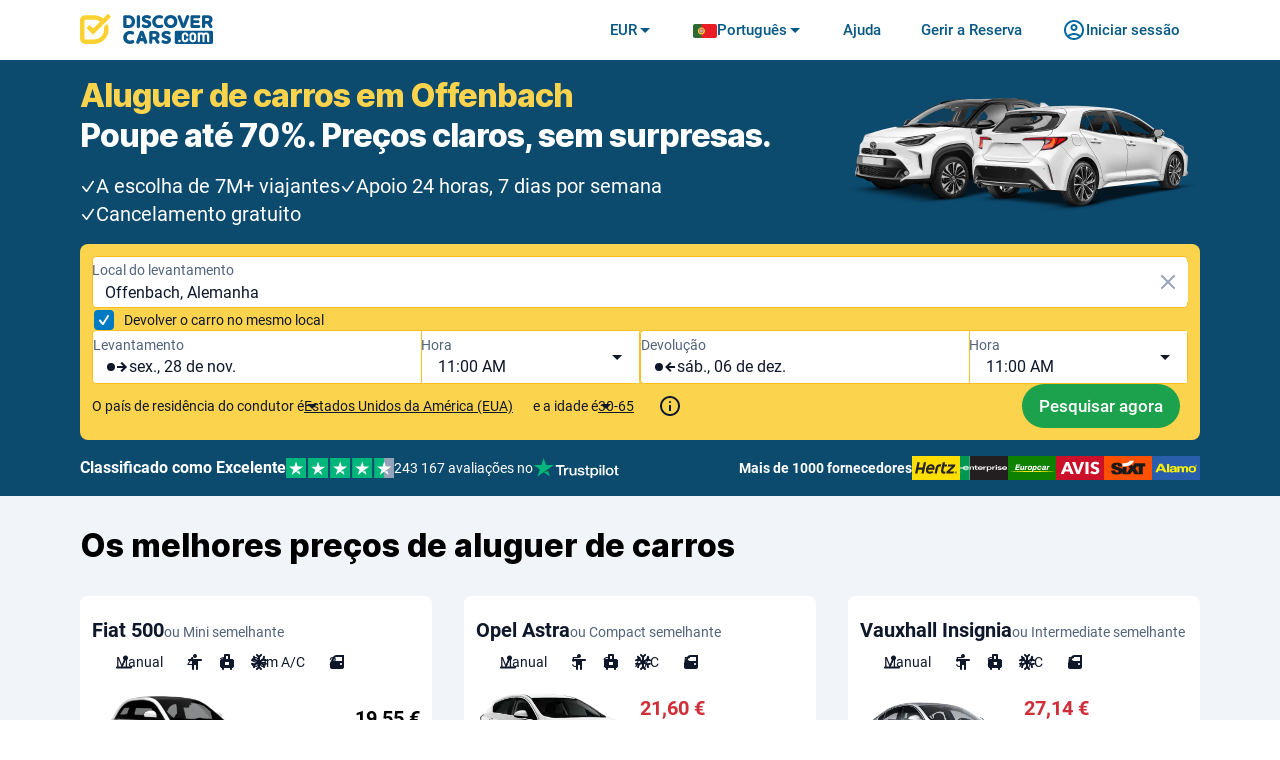

--- FILE ---
content_type: text/html; charset=utf-8
request_url: https://www.discovercars.com/pt/germany/offenbach
body_size: 203613
content:
<!DOCTYPE html><html lang="pt" dir="ltr"><head><meta charSet="utf-8"/><meta name="viewport" content="width=device-width, initial-scale=1"/><link rel="preload" as="image" href="/resources/common/svg/loaders/loader-blue.svg"/><link rel="stylesheet" href="/_next/static/css/ba68f4f0de840cb6.css" data-precedence="next"/><link rel="stylesheet" href="/_next/static/css/fbac24610974ebfc.css" data-precedence="next"/><link rel="stylesheet" href="/_next/static/css/d19f7fdd29bfa03b.css" data-precedence="next"/><link rel="stylesheet" href="/_next/static/css/91fe2476f20704c9.css" data-precedence="next"/><link rel="stylesheet" href="/_next/static/css/d1534aeba846a886.css" data-precedence="next"/><link rel="stylesheet" href="/_next/static/css/c2a68f0d249b2e72.css" data-precedence="next"/><link rel="stylesheet" href="/_next/static/css/5afe61b9ae3c0eb0.css" data-precedence="next"/><link rel="stylesheet" href="/_next/static/css/c45b4c3edb96a240.css" data-precedence="next"/><link rel="stylesheet" href="/_next/static/css/bb0a950971843a4c.css" data-precedence="next"/><link rel="stylesheet" href="/_next/static/css/7b3ae1ce0c397ada.css" data-precedence="next"/><link rel="stylesheet" href="/_next/static/css/c1e9c831b6207bea.css" data-precedence="next"/><link rel="stylesheet" href="/_next/static/css/f9dfa3beb30acdbd.css" data-precedence="next"/><link rel="stylesheet" href="/_next/static/css/dea20c0da9bf0e78.css" data-precedence="next"/><link rel="stylesheet" href="/_next/static/css/2f1550876c0c97ad.css" data-precedence="next"/><link rel="stylesheet" href="/_next/static/css/cea4b6844c3e0b26.css" data-precedence="next"/><link rel="stylesheet" href="/_next/static/css/5db0f817bc0d4c31.css" data-precedence="next"/><link rel="stylesheet" href="/_next/static/css/63a62a148f152511.css" data-precedence="next"/><link rel="stylesheet" href="/_next/static/css/de1506a41e473689.css" data-precedence="next"/><link rel="stylesheet" href="/_next/static/css/39de26d46e276445.css" data-precedence="next"/><link rel="stylesheet" href="/_next/static/css/235108f9841ea0ce.css" data-precedence="next"/><link rel="stylesheet" href="/_next/static/css/0655e0324e3fbe2c.css" data-precedence="next"/><link rel="stylesheet" href="/_next/static/css/939c1d359fc9e96b.css" data-precedence="next"/><link rel="stylesheet" href="/_next/static/css/59eae9e8a1c09f0f.css" data-precedence="next"/><link rel="stylesheet" href="/_next/static/css/0d5f9c87417a2b80.css" data-precedence="next"/><link rel="stylesheet" href="/_next/static/css/2b8db2ffd6c41ff7.css" data-precedence="next"/><link rel="stylesheet" href="/_next/static/css/f14c10a40aee76ce.css" data-precedence="next"/><link rel="stylesheet" href="/_next/static/css/5f02a77bdc7c7b5e.css" data-precedence="next"/><link rel="stylesheet" href="/_next/static/css/68d5dec649570833.css" data-precedence="next"/><link rel="stylesheet" href="/_next/static/css/519eb457a4961e17.css" data-precedence="next"/><link rel="stylesheet" href="/_next/static/css/1d66577089b7a026.css" data-precedence="next"/><link rel="stylesheet" href="/_next/static/css/50105c765dc3e38e.css" data-precedence="next"/><link rel="stylesheet" href="/_next/static/css/18c0cd0c3aa2d1ee.css" data-precedence="next"/><link rel="stylesheet" href="/_next/static/css/dc89ec998dc2a432.css" data-precedence="next"/><link rel="stylesheet" href="/_next/static/css/d18384d870a8c2d0.css" data-precedence="next"/><link rel="stylesheet" href="/_next/static/css/09edfab9f668ccb4.css" data-precedence="next"/><link rel="stylesheet" href="/_next/static/css/ffdbfe58f1cb414c.css" data-precedence="next"/><link rel="stylesheet" href="/_next/static/css/cd606076c6db0876.css" data-precedence="next"/><link rel="stylesheet" href="/_next/static/css/71f004a4f0dcadee.css" data-precedence="next"/><link rel="stylesheet" href="/_next/static/css/b0723f556b9e3b82.css" data-precedence="next"/><link rel="preload" as="script" fetchPriority="low" href="/_next/static/chunks/webpack-ac083a98d7d71eff.js"/><script src="/_next/static/chunks/4bd1b696-4307d8e915019362.js" async=""></script><script src="/_next/static/chunks/9767-5f7ba0dcf54da69b.js" async=""></script><script src="/_next/static/chunks/main-app-dadf80d448bc736f.js" async=""></script><script src="/_next/static/chunks/app/global-error-a769b9964eb65f15.js" async=""></script><script src="/_next/static/chunks/9da6db1e-23020a236c40b032.js" async=""></script><script src="/_next/static/chunks/e37a0b60-0a6cc8f0339ff7d5.js" async=""></script><script src="/_next/static/chunks/7766-55a737a91a549fe8.js" async=""></script><script src="/_next/static/chunks/8407-1535523c1d525a70.js" async=""></script><script src="/_next/static/chunks/6812-6018c15184d94932.js" async=""></script><script src="/_next/static/chunks/3917-ab9f1c8bda56b36e.js" async=""></script><script src="/_next/static/chunks/5257-4ceb095a2e582e83.js" async=""></script><script src="/_next/static/chunks/5582-a9b6b0843e145f2b.js" async=""></script><script src="/_next/static/chunks/4276-7e1c9a73a66ad33a.js" async=""></script><script src="/_next/static/chunks/8346-f1d6f119054c6beb.js" async=""></script><script src="/_next/static/chunks/9620-2efa8370cf393a3b.js" async=""></script><script src="/_next/static/chunks/7717-7ae2fb9fccecef98.js" async=""></script><script src="/_next/static/chunks/9133-b97b18bedc8e2e89.js" async=""></script><script src="/_next/static/chunks/2881-af6e3996918e5e47.js" async=""></script><script src="/_next/static/chunks/1745-200d45921bf74fe2.js" async=""></script><script src="/_next/static/chunks/3900-7c6efc52e91526cf.js" async=""></script><script src="/_next/static/chunks/8643-888593055184dc4f.js" async=""></script><script src="/_next/static/chunks/6622-a5325e61ff592fab.js" async=""></script><script src="/_next/static/chunks/6054-72f15526e4468fc0.js" async=""></script><script src="/_next/static/chunks/app/%5Blocale%5D/%5Bcountry%5D/%5Bcity%5D/page-ee788a001b27de0c.js" async=""></script><script src="/_next/static/chunks/4544-2cd7596c09044166.js" async=""></script><script src="/_next/static/chunks/app/%5Blocale%5D/layout-3bfcff35c10e53df.js" async=""></script><script src="/_next/static/chunks/app/%5Blocale%5D/error-82d2e7e85760cd96.js" async=""></script><link rel="preload" href="https://www.googletagmanager.com/gtm.js?id=GTM-TRL7LT" as="script"/><link rel="preload" href="//widget.trustpilot.com/bootstrap/v5/tp.widget.bootstrap.min.js" as="script"/><meta name="theme-color" content="#ffffff"/><title>Aluguer de carros em Offenbach desde 20€/dia - cancelamento GRATUITO</title><meta name="description" content="Compare 429 ofertas de aluguer de carros com cancelamento GRATUITO em em Offenbach. Encontre os preços mais baixos a partir de apenas 20 €/dia."/><link rel="manifest" href="/manifest.json"/><meta name="copyright" content="DiscoverCars.com"/><meta name="distribution" content="global"/><meta name="googlebot" content="noindex,nofollow"/><meta name="bingbot" content="noindex"/><meta name="google-site-verification" content="l8SdALWQ7jzRQg7PopcOLXlnguF2hPEIvbrWSO9NmUY"/><meta property="og:title" content="Aluguer de carros em Offenbach desde 20€/dia - cancelamento GRATUITO"/><meta property="og:description" content="Compare 429 ofertas de aluguer de carros com cancelamento GRATUITO em em Offenbach. Encontre os preços mais baixos a partir de apenas 20 €/dia."/><meta property="og:url" content="https://www.discovercars.com/pt/germany/offenbach"/><meta property="og:image" content="https://www.discovercars.com/resources/common/discovercars-thumbnail.jpg"/><meta property="og:type" content="website"/><meta name="twitter:card" content="summary_large_image"/><meta name="twitter:title" content="Aluguer de carros em Offenbach desde 20€/dia - cancelamento GRATUITO"/><meta name="twitter:description" content="Compare 429 ofertas de aluguer de carros com cancelamento GRATUITO em em Offenbach. Encontre os preços mais baixos a partir de apenas 20 €/dia."/><meta name="twitter:image" content="https://www.discovercars.com/resources/common/discovercars-thumbnail.jpg"/><link rel="icon" href="/resources/common/icons/favicon.ico" type="image/x-icon" sizes="48x48"/><link rel="icon" href="/resources/common/icons/icon.png" type="image/png" sizes="32x32"/><link rel="apple-touch-icon" href="/resources/common/icons/apple-icon.png" type="image/png" sizes="180x180"/><link rel="dns-prefetch" href="//widget.trustpilot.com"/><link rel="preconnect" href="//widget.trustpilot.com"/><meta name="sentry-trace" content="0e4795b9f0441ff3efb8b8237064d4df-aed7e7c9283534e4-0"/><meta name="baggage" content="sentry-environment=production,sentry-public_key=cbb30fe65cfc7966aaedcc96cfe5b85a,sentry-trace_id=0e4795b9f0441ff3efb8b8237064d4df,sentry-sampled=false,sentry-sample_rand=0.32707664948140236,sentry-sample_rate=0"/><script src="/_next/static/chunks/polyfills-42372ed130431b0a.js" noModule=""></script></head><body><div hidden=""><!--$--><!--/$--></div><div id="modalsContainer"></div><header class="Header"><div class="Header-Logos"><div class="Header-LogoWrapper"><a hrefLang="pt" class="Header-LogoLink" href="/pt"><img alt="Discovercars logo" loading="lazy" width="133" height="30" decoding="async" data-nimg="1" class="Header-Logo" style="color:transparent" src="/_next/static/media/discovercars.4e5caf40.svg"/><img alt="Discovercars logo" loading="lazy" width="160" height="36" decoding="async" data-nimg="1" class="Header-LogoMobile" style="color:transparent" src="/_next/static/media/discovercarsMobile.de5f5973.svg"/></a></div></div><ul class="Header-DesktopNavigation"><li class="Header-NavigationItem"><div class="CurrencySwitcher-Wrapper"><div class="PopupButton-Wrapper CurrencySwitcher-Popup"><div class="ButtonLink ButtonLink_isWithArrow" role="button" tabindex="0">EUR</div><div class="PopupButton-Popup"><div class="Currencies-Wrapper"><div class="Currencies-ListWrapper"><p class="Currencies-ListHeading">Todas as moedas</p><ul class="Currencies-List"><li><div data-testid="currency-switcher" role="button" class="Currencies-Item"><span class="Currencies-ItemCode">AED</span><span class="Currencies-ItemTitle">Dirham de E.A.U.</span></div></li><li><div data-testid="currency-switcher" role="button" class="Currencies-Item"><span class="Currencies-ItemCode">AMD</span><span class="Currencies-ItemTitle">Dram arménio</span></div></li><li><div data-testid="currency-switcher" role="button" class="Currencies-Item"><span class="Currencies-ItemCode">ANG</span><span class="Currencies-ItemTitle">Florim das Antilhas Neerlandesas</span></div></li><li><div data-testid="currency-switcher" role="button" class="Currencies-Item"><span class="Currencies-ItemCode">AOA</span><span class="Currencies-ItemTitle">Kwanza angolano</span></div></li><li><div data-testid="currency-switcher" role="button" class="Currencies-Item"><span class="Currencies-ItemCode">ARS</span><span class="Currencies-ItemTitle">Peso argentino</span></div></li><li><div data-testid="currency-switcher" role="button" class="Currencies-Item"><span class="Currencies-ItemCode">AUD</span><span class="Currencies-ItemTitle">Dólar australiano</span></div></li><li><div data-testid="currency-switcher" role="button" class="Currencies-Item"><span class="Currencies-ItemCode">AZN</span><span class="Currencies-ItemTitle">Manat do Azerbaijão</span></div></li><li><div data-testid="currency-switcher" role="button" class="Currencies-Item"><span class="Currencies-ItemCode">BGN</span><span class="Currencies-ItemTitle">Lev búlgaro</span></div></li><li><div data-testid="currency-switcher" role="button" class="Currencies-Item"><span class="Currencies-ItemCode">BHD</span><span class="Currencies-ItemTitle">Dinar baremita</span></div></li><li><div data-testid="currency-switcher" role="button" class="Currencies-Item"><span class="Currencies-ItemCode">BRL</span><span class="Currencies-ItemTitle">Real brasileiro</span></div></li><li><div data-testid="currency-switcher" role="button" class="Currencies-Item"><span class="Currencies-ItemCode">BWP</span><span class="Currencies-ItemTitle">Pula botsuano</span></div></li><li><div data-testid="currency-switcher" role="button" class="Currencies-Item"><span class="Currencies-ItemCode">CAD</span><span class="Currencies-ItemTitle">Dólar canadiano</span></div></li><li><div data-testid="currency-switcher" role="button" class="Currencies-Item"><span class="Currencies-ItemCode">CHF</span><span class="Currencies-ItemTitle">Franco suíço</span></div></li><li><div data-testid="currency-switcher" role="button" class="Currencies-Item"><span class="Currencies-ItemCode">CLP</span><span class="Currencies-ItemTitle">Peso chileno</span></div></li><li><div data-testid="currency-switcher" role="button" class="Currencies-Item"><span class="Currencies-ItemCode">CNY</span><span class="Currencies-ItemTitle">Yuan Renminbi chinês</span></div></li><li><div data-testid="currency-switcher" role="button" class="Currencies-Item"><span class="Currencies-ItemCode">COP</span><span class="Currencies-ItemTitle">Peso colombiano</span></div></li><li><div data-testid="currency-switcher" role="button" class="Currencies-Item"><span class="Currencies-ItemCode">CRC</span><span class="Currencies-ItemTitle">Colón costarriquenho</span></div></li><li><div data-testid="currency-switcher" role="button" class="Currencies-Item"><span class="Currencies-ItemCode">CZK</span><span class="Currencies-ItemTitle">Coroa checa</span></div></li><li><div data-testid="currency-switcher" role="button" class="Currencies-Item"><span class="Currencies-ItemCode">DKK</span><span class="Currencies-ItemTitle">Coroa dinamarquesa</span></div></li><li><div data-testid="currency-switcher" role="button" class="Currencies-Item"><span class="Currencies-ItemCode">DZD</span><span class="Currencies-ItemTitle">Dinar argelino</span></div></li><li><div data-testid="currency-switcher" role="button" class="Currencies-Item"><span class="Currencies-ItemCode">EGP</span><span class="Currencies-ItemTitle">Libra egípcia</span></div></li><li><div data-testid="currency-switcher" role="button" class="Currencies-Item Currencies-Item_isActive"><span class="Currencies-ItemCode">EUR</span><span class="Currencies-ItemTitle">Euro</span></div></li><li><div data-testid="currency-switcher" role="button" class="Currencies-Item"><span class="Currencies-ItemCode">GBP</span><span class="Currencies-ItemTitle">Libra estrelina</span></div></li><li><div data-testid="currency-switcher" role="button" class="Currencies-Item"><span class="Currencies-ItemCode">HKD</span><span class="Currencies-ItemTitle">Dólar de Hong Kong</span></div></li><li><div data-testid="currency-switcher" role="button" class="Currencies-Item"><span class="Currencies-ItemCode">HUF</span><span class="Currencies-ItemTitle">Forint húngaro</span></div></li><li><div data-testid="currency-switcher" role="button" class="Currencies-Item"><span class="Currencies-ItemCode">IDR</span><span class="Currencies-ItemTitle">Rúpia da Indónesia</span></div></li><li><div data-testid="currency-switcher" role="button" class="Currencies-Item"><span class="Currencies-ItemCode">ILS</span><span class="Currencies-ItemTitle">Shekel israelense</span></div></li><li><div data-testid="currency-switcher" role="button" class="Currencies-Item"><span class="Currencies-ItemCode">INR</span><span class="Currencies-ItemTitle">Rúpia indiana</span></div></li><li><div data-testid="currency-switcher" role="button" class="Currencies-Item"><span class="Currencies-ItemCode">ISK</span><span class="Currencies-ItemTitle">Coroa islandesa</span></div></li><li><div data-testid="currency-switcher" role="button" class="Currencies-Item"><span class="Currencies-ItemCode">JPY</span><span class="Currencies-ItemTitle">Iene japonês</span></div></li><li><div data-testid="currency-switcher" role="button" class="Currencies-Item"><span class="Currencies-ItemCode">KRW</span><span class="Currencies-ItemTitle">Won sul-coreano</span></div></li><li><div data-testid="currency-switcher" role="button" class="Currencies-Item"><span class="Currencies-ItemCode">KWD</span><span class="Currencies-ItemTitle">Dinar kuwaitiano</span></div></li><li><div data-testid="currency-switcher" role="button" class="Currencies-Item"><span class="Currencies-ItemCode">MAD</span><span class="Currencies-ItemTitle">Dirham marroquino</span></div></li><li><div data-testid="currency-switcher" role="button" class="Currencies-Item"><span class="Currencies-ItemCode">MXN</span><span class="Currencies-ItemTitle">Peso mexicano</span></div></li><li><div data-testid="currency-switcher" role="button" class="Currencies-Item"><span class="Currencies-ItemCode">MYR</span><span class="Currencies-ItemTitle">Ringgit malaio</span></div></li><li><div data-testid="currency-switcher" role="button" class="Currencies-Item"><span class="Currencies-ItemCode">NOK</span><span class="Currencies-ItemTitle">Coroa norueguesa</span></div></li><li><div data-testid="currency-switcher" role="button" class="Currencies-Item"><span class="Currencies-ItemCode">NZD</span><span class="Currencies-ItemTitle">Dólar neozelandês</span></div></li><li><div data-testid="currency-switcher" role="button" class="Currencies-Item"><span class="Currencies-ItemCode">OMR</span><span class="Currencies-ItemTitle">Rial omanense</span></div></li><li><div data-testid="currency-switcher" role="button" class="Currencies-Item"><span class="Currencies-ItemCode">PEN</span><span class="Currencies-ItemTitle">Sol peruano</span></div></li><li><div data-testid="currency-switcher" role="button" class="Currencies-Item"><span class="Currencies-ItemCode">PHP</span><span class="Currencies-ItemTitle">Peso filipino</span></div></li><li><div data-testid="currency-switcher" role="button" class="Currencies-Item"><span class="Currencies-ItemCode">PLN</span><span class="Currencies-ItemTitle">Zloti polaco</span></div></li><li><div data-testid="currency-switcher" role="button" class="Currencies-Item"><span class="Currencies-ItemCode">QAR</span><span class="Currencies-ItemTitle">Rial catarense</span></div></li><li><div data-testid="currency-switcher" role="button" class="Currencies-Item"><span class="Currencies-ItemCode">RON</span><span class="Currencies-ItemTitle">Leu romeno</span></div></li><li><div data-testid="currency-switcher" role="button" class="Currencies-Item"><span class="Currencies-ItemCode">RSD</span><span class="Currencies-ItemTitle">Dinar sérvio</span></div></li><li><div data-testid="currency-switcher" role="button" class="Currencies-Item"><span class="Currencies-ItemCode">RUB</span><span class="Currencies-ItemTitle">Rublo russo</span></div></li><li><div data-testid="currency-switcher" role="button" class="Currencies-Item"><span class="Currencies-ItemCode">SAR</span><span class="Currencies-ItemTitle">Rial saudita</span></div></li><li><div data-testid="currency-switcher" role="button" class="Currencies-Item"><span class="Currencies-ItemCode">SEK</span><span class="Currencies-ItemTitle">Coroa sueca</span></div></li><li><div data-testid="currency-switcher" role="button" class="Currencies-Item"><span class="Currencies-ItemCode">SGD</span><span class="Currencies-ItemTitle">Dólar de Singapura</span></div></li><li><div data-testid="currency-switcher" role="button" class="Currencies-Item"><span class="Currencies-ItemCode">THB</span><span class="Currencies-ItemTitle">Baht tailandês</span></div></li><li><div data-testid="currency-switcher" role="button" class="Currencies-Item"><span class="Currencies-ItemCode">TND</span><span class="Currencies-ItemTitle">Dinar tunisiano</span></div></li><li><div data-testid="currency-switcher" role="button" class="Currencies-Item"><span class="Currencies-ItemCode">TRY</span><span class="Currencies-ItemTitle">Lira turca</span></div></li><li><div data-testid="currency-switcher" role="button" class="Currencies-Item"><span class="Currencies-ItemCode">TWD</span><span class="Currencies-ItemTitle">Novo dólar de Taiwan</span></div></li><li><div data-testid="currency-switcher" role="button" class="Currencies-Item"><span class="Currencies-ItemCode">UAH</span><span class="Currencies-ItemTitle">Hryvna ucraniano</span></div></li><li><div data-testid="currency-switcher" role="button" class="Currencies-Item"><span class="Currencies-ItemCode">USD</span><span class="Currencies-ItemTitle">Dólar dos EUA</span></div></li><li><div data-testid="currency-switcher" role="button" class="Currencies-Item"><span class="Currencies-ItemCode">XPF</span><span class="Currencies-ItemTitle">Franco CFP</span></div></li><li><div data-testid="currency-switcher" role="button" class="Currencies-Item"><span class="Currencies-ItemCode">ZAR</span><span class="Currencies-ItemTitle">Rand sul-africano</span></div></li></ul></div><div class="Currencies-ListWrapper"><p class="Currencies-ListHeading">Moedas populares</p><ul class="Currencies-List"><li><div data-testid="currency-switcher" role="button" class="Currencies-Item"><span class="Currencies-ItemCode">AUD</span><span class="Currencies-ItemTitle">Dólar australiano</span></div></li><li><div data-testid="currency-switcher" role="button" class="Currencies-Item"><span class="Currencies-ItemCode">BRL</span><span class="Currencies-ItemTitle">Real brasileiro</span></div></li><li><div data-testid="currency-switcher" role="button" class="Currencies-Item"><span class="Currencies-ItemCode">CAD</span><span class="Currencies-ItemTitle">Dólar canadiano</span></div></li><li><div data-testid="currency-switcher" role="button" class="Currencies-Item Currencies-Item_isActive"><span class="Currencies-ItemCode">EUR</span><span class="Currencies-ItemTitle">Euro</span></div></li><li><div data-testid="currency-switcher" role="button" class="Currencies-Item"><span class="Currencies-ItemCode">GBP</span><span class="Currencies-ItemTitle">Libra estrelina</span></div></li><li><div data-testid="currency-switcher" role="button" class="Currencies-Item"><span class="Currencies-ItemCode">NZD</span><span class="Currencies-ItemTitle">Dólar neozelandês</span></div></li><li><div data-testid="currency-switcher" role="button" class="Currencies-Item"><span class="Currencies-ItemCode">USD</span><span class="Currencies-ItemTitle">Dólar dos EUA</span></div></li></ul></div></div></div></div></div></li><li class="Header-NavigationItem"><div class="LanguageSwitcher-Wrapper"><div class="PopupButton-Wrapper LanguageSwitcher-Popup"><a hrefLang="pt" class="ButtonLink ButtonLink_isWithArrow" href="#"><span class="CountryFlag CountryFlag-pt"></span>Português</a><div class="PopupButton-Popup"><div class="Languages-Wrapper"><img alt="" aria-hidden="true" width="24" height="24" decoding="async" data-nimg="1" style="color:transparent;position:absolute;width:0;height:0;opacity:0;pointer-events:none" src="/resources/common/svg/loaders/loader-blue.svg"/><p class="Languages-ListHeading">Selecionar o idioma</p><ul class="Languages-List"><li class="Languages-ListItem"><a href="/germany/offenbach" class="Languages-Link"><span class="CountryFlag CountryFlag-en"></span>English</a></li><li class="Languages-ListItem"><a href="/uk" class="Languages-Link"><span class="CountryFlag CountryFlag-uk"></span>English (UK)</a></li><li class="Languages-ListItem"><a href="/id" class="Languages-Link"><span class="CountryFlag CountryFlag-id"></span>Bahasa Indonesia</a></li><li class="Languages-ListItem"><a href="/ca" class="Languages-Link"><span class="CountryFlag CountryFlag-ca"></span>Català</a></li><li class="Languages-ListItem"><a href="/cz" class="Languages-Link"><span class="CountryFlag CountryFlag-cz"></span>Čeština</a></li><li class="Languages-ListItem"><a href="/dk" class="Languages-Link"><span class="CountryFlag CountryFlag-dk"></span>Dansk</a></li><li class="Languages-ListItem"><a href="/de" class="Languages-Link"><span class="CountryFlag CountryFlag-de"></span>Deutsch</a></li><li class="Languages-ListItem"><a href="/es" class="Languages-Link"><span class="CountryFlag CountryFlag-es"></span>Español</a></li><li class="Languages-ListItem"><a href="/fr" class="Languages-Link"><span class="CountryFlag CountryFlag-fr"></span>Français</a></li><li class="Languages-ListItem"><a href="/hr" class="Languages-Link"><span class="CountryFlag CountryFlag-hr"></span>Hrvatski</a></li><li class="Languages-ListItem"><a href="/it" class="Languages-Link"><span class="CountryFlag CountryFlag-it"></span>Italiano</a></li><li class="Languages-ListItem"><a href="/lv" class="Languages-Link"><span class="CountryFlag CountryFlag-lv"></span>Latviešu</a></li><li class="Languages-ListItem"><a href="/lt" class="Languages-Link"><span class="CountryFlag CountryFlag-lt"></span>Lietuvių</a></li><li class="Languages-ListItem"><a href="/hu" class="Languages-Link"><span class="CountryFlag CountryFlag-hu"></span>Magyar</a></li><li class="Languages-ListItem"><a href="/ms" class="Languages-Link"><span class="CountryFlag CountryFlag-ms"></span>Malay</a></li><li class="Languages-ListItem"><a href="/nl" class="Languages-Link"><span class="CountryFlag CountryFlag-nl"></span>Nederlands</a></li><li class="Languages-ListItem"><a href="/no" class="Languages-Link"><span class="CountryFlag CountryFlag-no"></span>Norsk</a></li><li class="Languages-ListItem"><a href="/pl" class="Languages-Link"><span class="CountryFlag CountryFlag-pl"></span>Polski</a></li><li class="Languages-ListItem Languages-ListItem_isActive"><a href="/pt" class="Languages-Link"><span class="CountryFlag CountryFlag-pt"></span>Português</a></li><li class="Languages-ListItem"><a href="/ro" class="Languages-Link"><span class="CountryFlag CountryFlag-ro"></span>Română</a></li><li class="Languages-ListItem"><a href="/sk" class="Languages-Link"><span class="CountryFlag CountryFlag-sk"></span>Slovenčina</a></li><li class="Languages-ListItem"><a href="/fi" class="Languages-Link"><span class="CountryFlag CountryFlag-fi"></span>Suomi</a></li><li class="Languages-ListItem"><a href="/se" class="Languages-Link"><span class="CountryFlag CountryFlag-se"></span>Svenska</a></li><li class="Languages-ListItem"><a href="/tr" class="Languages-Link"><span class="CountryFlag CountryFlag-tr"></span>Türkçe</a></li><li class="Languages-ListItem"><a href="/gr" class="Languages-Link"><span class="CountryFlag CountryFlag-gr"></span>ελληνικά</a></li><li class="Languages-ListItem"><a href="/bg" class="Languages-Link"><span class="CountryFlag CountryFlag-bg"></span>Български</a></li><li class="Languages-ListItem"><a href="/ru" class="Languages-Link"><span class="CountryFlag CountryFlag-ru"></span>Русский</a></li><li class="Languages-ListItem"><a href="/he" class="Languages-Link"><span class="CountryFlag CountryFlag-he"></span>עברית</a></li><li class="Languages-ListItem"><a href="/ar" class="Languages-Link"><span class="CountryFlag CountryFlag-ar"></span>العربية</a></li><li class="Languages-ListItem"><a href="/th" class="Languages-Link"><span class="CountryFlag CountryFlag-th"></span>แบบไทย</a></li><li class="Languages-ListItem"><a href="/ko" class="Languages-Link"><span class="CountryFlag CountryFlag-ko"></span>한국어</a></li><li class="Languages-ListItem"><a href="/ja" class="Languages-Link"><span class="CountryFlag CountryFlag-ja"></span>日本語</a></li><li class="Languages-ListItem"><a href="/zh" class="Languages-Link"><span class="CountryFlag CountryFlag-zh"></span>简体字</a></li><li class="Languages-ListItem"><a href="/tw" class="Languages-Link"><span class="CountryFlag CountryFlag-tw"></span>繁體中文</a></li></ul></div></div></div></div></li><li class="Header-NavigationItem"><a hrefLang="pt" target="_blank" href="https://help.discovercars.com/hc/pt"><button class="Button Button_Default">Ajuda</button></a></li><li class="Header-NavigationItem"><form action="/pt/my-booking" target="_blank"><button class="Button Button_Default">Gerir a Reserva</button></form></li><li class="Header-NavigationItem"><div class="ButtonLink Header-LoginBtn" role="button" tabindex="0">Iniciar sessão</div></li></ul><div class="Header-MobileNavigation"><div class="MobileNavigation-Wrapper"><div class="MobileNavigation-GuestMenu"><div><!--$!--><template data-dgst="BAILOUT_TO_CLIENT_SIDE_RENDERING"></template><!--/$--></div><button aria-label="Open menu" class="BurgerButton"><div class="BurgerButton-Box"><div class="BurgerButton-Inner"></div></div></button></div></div></div></header><main><div><div class="LSF"><div class="LSF-Wrapper"><div class="LSF-TopSearchBlock"><div><h1 class="LSF-Title LSF-Title_Yellow">Aluguer de carros em Offenbach</h1><div class="LSF-Title">Poupe até 70%. Preços claros, sem surpresas.</div><div class="LSF-Benefits"><div class="LSF-Benefit"><svg viewBox="0 0 24 24" fill="white" xmlns="http://www.w3.org/2000/svg" width="16" height="16" class="Icon_white"><path d="M9.88821 21C10.4178 21 10.8356 20.7873 11.1259 20.3612L20.6995 5.99993C20.914 5.67689 21 5.40659 21 5.14061C21 4.46573 20.5069 4 19.7982 4C19.2955 4 19.0035 4.16269 18.6985 4.62333L9.84746 18.1543L5.28634 12.511C4.98955 12.1327 4.6781 11.9743 4.2381 11.9743C3.51088 11.9743 3 12.4641 3 13.1407C3 13.4314 3.11285 13.7251 3.36687 14.0221L8.64379 20.3751C8.99518 20.7979 9.37508 21 9.88821 21Z"></path></svg>A escolha de 7M+ viajantes</div><div class="LSF-Benefit"><svg viewBox="0 0 24 24" fill="white" xmlns="http://www.w3.org/2000/svg" width="16" height="16" class="Icon_white"><path d="M9.88821 21C10.4178 21 10.8356 20.7873 11.1259 20.3612L20.6995 5.99993C20.914 5.67689 21 5.40659 21 5.14061C21 4.46573 20.5069 4 19.7982 4C19.2955 4 19.0035 4.16269 18.6985 4.62333L9.84746 18.1543L5.28634 12.511C4.98955 12.1327 4.6781 11.9743 4.2381 11.9743C3.51088 11.9743 3 12.4641 3 13.1407C3 13.4314 3.11285 13.7251 3.36687 14.0221L8.64379 20.3751C8.99518 20.7979 9.37508 21 9.88821 21Z"></path></svg>Apoio 24 horas, 7 dias por semana</div><div class="LSF-Benefit"><svg viewBox="0 0 24 24" fill="white" xmlns="http://www.w3.org/2000/svg" width="16" height="16" class="Icon_white"><path d="M9.88821 21C10.4178 21 10.8356 20.7873 11.1259 20.3612L20.6995 5.99993C20.914 5.67689 21 5.40659 21 5.14061C21 4.46573 20.5069 4 19.7982 4C19.2955 4 19.0035 4.16269 18.6985 4.62333L9.84746 18.1543L5.28634 12.511C4.98955 12.1327 4.6781 11.9743 4.2381 11.9743C3.51088 11.9743 3 12.4641 3 13.1407C3 13.4314 3.11285 13.7251 3.36687 14.0221L8.64379 20.3751C8.99518 20.7979 9.37508 21 9.88821 21Z"></path></svg>Cancelamento gratuito</div></div></div><div class="LSF-DesktopImage"><img alt="Desktop Image" loading="lazy" width="704" height="256" decoding="async" data-nimg="1" style="color:transparent" srcSet="/_next/image?url=%2F_next%2Fstatic%2Fmedia%2FdesktopImage.665564a9.png&amp;w=750&amp;q=75 1x, /_next/image?url=%2F_next%2Fstatic%2Fmedia%2FdesktopImage.665564a9.png&amp;w=1920&amp;q=75 2x" src="/_next/image?url=%2F_next%2Fstatic%2Fmedia%2FdesktopImage.665564a9.png&amp;w=1920&amp;q=75"/></div></div><div class="LSF-SearchFormWrapper"><div><div class="SearchModifier-Content"><div class="SearchModifier-Wrapper SearchModifier-Wrapper_Location"><form class="SearchModifier-Form" action="#"><div class="SearchModifier-FormWrapper"><div class="Autocomplete-Pickup SearchModifier-LocationAutocomplete SearchModifier-LocationAutocomplete_IsSameLocation"><div class="Autocomplete-LocationInput"><div><label for="PickupLocation">Local do levantamento</label><input class="Autocomplete-EnterLocation" type="text" placeholder="Digite um aeroporto ou uma cidade" autoComplete="off" spellCheck="false" dir="ltr" tabindex="0" name="PickupLocation" value=""/><div class="Autocomplete-LocationPickerOverlay"></div></div></div></div><div class="SearchModifier-DropLocationBlock"><div class="SearchModifier-IsSameLocation"><input type="checkbox" id="IsSameLocation11732" placeholder="Digite um aeroporto ou uma cidade" name="IsSameLocation" checked="" value="true"/><label for="IsSameLocation11732">Devolver o carro no mesmo local</label></div></div><div class="DatePicker DatePicker_Location"><div class="DatePicker-CalendarWrapper"></div><div class="DatePicker-Dates"><div class="DatePicker-Date"><div class="DatePicker-DateTimeRow"><div class="DatePicker-DateWrapper"><label for="PickupDate">Levantamento</label><span tabindex="0" class="DatePicker-CalendarField"><svg xmlns="http://www.w3.org/2000/svg" viewBox="0 0 24 24" fill="gray-900" width="24" height="24" class="Icon_gray-900"><circle cx="6" cy="12" r="4"></circle><path d="M22 12L17 17L15.55 15.6L18.15 13L12 13L12 11L18.15 11L15.55 8.4L17 7L22 12Z"></path></svg><span></span></span></div></div></div><div class="DatePicker-Date"><div class="DatePicker-DateTimeRow"><div class="DatePicker-DateWrapper"><label for="DropoffDate">Devolução</label><span tabindex="0" class="DatePicker-CalendarField"><svg xmlns="http://www.w3.org/2000/svg" viewBox="0 0 24 24" fill="gray-900" width="24" height="24" class="Icon_gray-900"><circle cx="6" cy="12" r="4" transform="rotate(180 6 12)"></circle><path d="M12 12L17 7L18.45 8.4L15.85 11L22 11L22 13L15.85 13L18.45 15.6L17 17L12 12Z"></path></svg><span></span></span></div></div></div></div></div><ul class="SearchModifier-Errors" style="max-height:0px"></ul><div class="SearchModifier-AgeAndCta"><div class="SearchModifier-ResidencyAndAge"><span class="SearchModifier-ResidencyAndAgeText">O país de residência do condutor é <u id="sb-country" class="sb-relative"><span class="sb-residence-text"></span></u> <span class="sb-age-wrapper">e a idade é <u id="sb-age" class="sb-relative"></u><span></span></span></span></div><span class="SearchModifier-currencySelector"></span></div><div class="SearchModifier-SearchButtonWrapper"><button class="Button Button_Search Button_SizeSm SearchModifier-SubmitBtn" type="submit"><span class="SearchModifier-SearchButtonText">Pesquisar agora</span><span class="SearchModifier-SearchButtonIcon"><!--$!--><template data-dgst="BAILOUT_TO_CLIENT_SIDE_RENDERING"></template><!--/$--></span></button></div></div></form></div></div></div></div><div class="LSF-SearchFormFooter"><div class="LSF-TrustpilotBlock"><div class="TrustpilotRow"><div class="TrustpilotRow-Title">Classificado como Excelente</div><div class="TrustpilotStars TrustpilotStars_4-5"><div class="TrustpilotStars-StarBox"><svg viewBox="0 0 251 46" xmlns="http://www.w3.org/2000/svg"><g class="TrustpilotStars-Star"><path class="TrustpilotStars-StarCanva" fill="#000" d="M0 46.330002h46.375586V0H0z"></path><path class="TrustpilotStars-StarShape" d="M39.533936 19.711433L13.230239 38.80065l3.838216-11.797827L7.02115 19.711433h12.418975l3.837417-11.798624 3.837418 11.798624h12.418975zM23.2785 31.510075l7.183595-1.509576 2.862114 8.800152L23.2785 31.510075z" fill="#FFF"></path></g><g class="TrustpilotStars-Star"><path class="TrustpilotStars-StarCanva" fill="#000" d="M51.24816 46.330002h46.375587V0H51.248161z"></path><path class="TrustpilotStars-StarShape" d="M74.990978 31.32991L81.150908 30 84 39l-9.660206-7.202786L64.30279 39l3.895636-11.840666L58 19.841466h12.605577L74.499595 8l3.895637 11.841466H91L74.990978 31.329909z" fill="#FFF"></path></g><g class="TrustpilotStars-Star"><path class="TrustpilotStars-StarCanva" fill="#000" d="M102.532209 46.330002h46.375586V0h-46.375586z"></path><path class="TrustpilotStars-StarShape" d="M142.066994 19.711433L115.763298 38.80065l3.838215-11.797827-10.047304-7.291391h12.418975l3.837418-11.798624 3.837417 11.798624h12.418975zM125.81156 31.510075l7.183595-1.509576 2.862113 8.800152-10.045708-7.290576z" fill="#FFF"></path></g><g class="TrustpilotStars-Star"><path class="TrustpilotStars-StarCanva" fill="#000" d="M153.815458 46.330002h46.375586V0h-46.375586z"></path><path class="TrustpilotStars-StarShape" d="M193.348355 19.711433L167.045457 38.80065l3.837417-11.797827-10.047303-7.291391h12.418974l3.837418-11.798624 3.837418 11.798624h12.418974zM177.09292 31.510075l7.183595-1.509576 2.862114 8.800152-10.045709-7.290576z" fill="#FFF"></path></g><g class="TrustpilotStars-Star"><path class="TrustpilotStars-StarCanva" fill="#000" d="M205.064416 46.330002h46.375587V0h-46.375587z"></path><rect class="TrustpilotStars-StarCanvaHalf" x="228" width="23" height="46" fill="#94A3B8"></rect><path class="TrustpilotStars-StarShape" d="M244.597022 19.711433l-26.3029 19.089218 3.837419-11.797827-10.047304-7.291391h12.418974l3.837418-11.798624 3.837418 11.798624h12.418975zm-16.255436 11.798642l7.183595-1.509576 2.862114 8.800152-10.045709-7.290576z" fill="#FFF"></path></g></svg></div></div><div class="TrustpilotRow-Text">243 167 avaliações no</div><svg width="86" height="20" viewBox="0 0 86 20" fill="none" xmlns="http://www.w3.org/2000/svg"><path d="M22.838 7.08838H31.4446V8.62684H28.0605V17.2753H26.1996V8.62684H22.8305V7.08838H22.838ZM31.0769 9.89931H32.6676V11.3227H32.6976C32.7502 11.1214 32.8477 10.9273 32.9903 10.7404C33.1329 10.5535 33.3054 10.3738 33.508 10.2228C33.7106 10.0647 33.9357 9.94244 34.1833 9.84179C34.431 9.74834 34.6861 9.69801 34.9412 9.69801C35.1363 9.69801 35.2789 9.7052 35.3539 9.71239C35.4289 9.71958 35.504 9.73396 35.5865 9.74115V11.3084C35.4665 11.2868 35.3464 11.2724 35.2188 11.258C35.0913 11.2437 34.9712 11.2365 34.8512 11.2365C34.566 11.2365 34.2959 11.294 34.0408 11.4018C33.7857 11.5097 33.5681 11.675 33.3805 11.8835C33.1929 12.0992 33.0428 12.358 32.9303 12.6743C32.8177 12.9906 32.7652 13.3501 32.7652 13.7598V17.2681H31.0694V9.89931H31.0769ZM43.3827 17.2753H41.7169V16.2473H41.6869C41.4768 16.6211 41.1691 16.9158 40.7564 17.1387C40.3437 17.3616 39.9235 17.4766 39.4958 17.4766C38.4829 17.4766 37.7475 17.2393 37.2973 16.7577C36.8471 16.276 36.622 15.5499 36.622 14.5794V9.89931H38.3178V14.4212C38.3178 15.0683 38.4454 15.5283 38.708 15.7943C38.9631 16.0603 39.3308 16.1969 39.796 16.1969C40.1562 16.1969 40.4488 16.1466 40.6889 16.0388C40.929 15.9309 41.1241 15.7943 41.2667 15.6146C41.4167 15.4421 41.5218 15.2264 41.5893 14.982C41.6569 14.7376 41.6869 14.4716 41.6869 14.184V9.9065H43.3827V17.2753ZM46.2715 14.9101C46.3241 15.3846 46.5117 15.7153 46.8343 15.9094C47.1645 16.0963 47.5546 16.1969 48.0124 16.1969C48.1699 16.1969 48.35 16.1826 48.5526 16.161C48.7552 16.1394 48.9503 16.0891 49.1229 16.0244C49.303 15.9597 49.4455 15.859 49.5656 15.7296C49.6781 15.6002 49.7307 15.4349 49.7232 15.2264C49.7157 15.0179 49.6331 14.8454 49.483 14.716C49.333 14.5794 49.1454 14.4787 48.9128 14.3925C48.6802 14.3134 48.4175 14.2415 48.1174 14.184C47.8173 14.1265 47.5171 14.0618 47.2095 13.9971C46.8943 13.9324 46.5867 13.8461 46.294 13.7526C46.0014 13.6592 45.7388 13.5298 45.5062 13.3644C45.2736 13.2063 45.086 12.9978 44.9509 12.7462C44.8083 12.4946 44.7408 12.1854 44.7408 11.8116C44.7408 11.409 44.8459 11.0783 45.0485 10.8051C45.2511 10.5319 45.5137 10.3163 45.8213 10.1509C46.1365 9.98558 46.4816 9.87055 46.8643 9.79866C47.247 9.73396 47.6147 9.69801 47.9598 9.69801C48.3575 9.69801 48.7402 9.74115 49.1004 9.82023C49.4605 9.89931 49.7907 10.0287 50.0833 10.2156C50.376 10.3954 50.6161 10.6326 50.8112 10.9202C51.0063 11.2077 51.1263 11.56 51.1788 11.9698H49.408C49.3255 11.5815 49.1454 11.3156 48.8528 11.1862C48.5601 11.0496 48.2225 10.9849 47.8473 10.9849C47.7272 10.9849 47.5847 10.992 47.4196 11.0136C47.2545 11.0352 47.1044 11.0711 46.9544 11.1214C46.8118 11.1718 46.6917 11.2509 46.5867 11.3515C46.4891 11.4521 46.4366 11.5815 46.4366 11.7469C46.4366 11.9482 46.5116 12.1064 46.6542 12.2286C46.7968 12.3508 46.9844 12.4514 47.217 12.5377C47.4496 12.6168 47.7122 12.6887 48.0124 12.7462C48.3125 12.8037 48.6201 12.8684 48.9353 12.9331C49.2429 12.9978 49.5431 13.0841 49.8432 13.1775C50.1434 13.271 50.406 13.4004 50.6386 13.5657C50.8712 13.7311 51.0588 13.9324 51.2014 14.1768C51.3439 14.4212 51.419 14.7304 51.419 15.0898C51.419 15.5283 51.3139 15.895 51.1038 16.2041C50.8937 16.5061 50.6236 16.7577 50.2934 16.9446C49.9633 17.1315 49.5881 17.2753 49.1829 17.3616C48.7777 17.4478 48.3725 17.491 47.9748 17.491C47.4871 17.491 47.0369 17.4406 46.6242 17.3328C46.2115 17.225 45.8513 17.0668 45.5512 16.8583C45.2511 16.6427 45.0109 16.3767 44.8384 16.0603C44.6658 15.744 44.5757 15.363 44.5607 14.9245H46.2715V14.9101ZM51.8692 9.89931H53.1523V7.68507H54.8481V9.89931H56.3788V11.1143H54.8481V15.0539C54.8481 15.2264 54.8556 15.3702 54.8706 15.4996C54.8856 15.6218 54.9231 15.7296 54.9756 15.8159C55.0282 15.9022 55.1107 15.9669 55.2232 16.01C55.3358 16.0532 55.4784 16.0747 55.6735 16.0747C55.7935 16.0747 55.9136 16.0747 56.0336 16.0675C56.1537 16.0603 56.2737 16.046 56.3938 16.0172V17.2753C56.2062 17.2969 56.0186 17.3112 55.846 17.3328C55.666 17.3544 55.4859 17.3616 55.2983 17.3616C54.8481 17.3616 54.4879 17.3184 54.2178 17.2394C53.9477 17.1603 53.73 17.0381 53.58 16.8799C53.4224 16.7217 53.3249 16.5276 53.2648 16.2904C53.2123 16.0532 53.1748 15.78 53.1673 15.478V11.1286H51.8842V9.89931H51.8692ZM57.5794 9.89931H59.1851V10.8986H59.2151C59.4552 10.4672 59.7854 10.1653 60.2131 9.97839C60.6408 9.79147 61.0985 9.69801 61.6012 9.69801C62.209 9.69801 62.7343 9.79866 63.1845 10.0071C63.6347 10.2084 64.0099 10.4888 64.31 10.8483C64.6102 11.2077 64.8278 11.6247 64.9778 12.0992C65.1279 12.5736 65.2029 13.0841 65.2029 13.6232C65.2029 14.1193 65.1354 14.601 65.0004 15.0611C64.8653 15.5283 64.6627 15.9381 64.3926 16.2976C64.1224 16.657 63.7773 16.9374 63.3571 17.1531C62.9369 17.3688 62.4492 17.4766 61.8789 17.4766C61.6313 17.4766 61.3836 17.455 61.136 17.4119C60.8884 17.3688 60.6483 17.2969 60.4232 17.2034C60.1981 17.1099 59.9805 16.9877 59.7929 16.8368C59.5978 16.6858 59.4402 16.5133 59.3052 16.3191H59.2752V20H57.5794V9.89931ZM63.5071 13.5945C63.5071 13.2638 63.4621 12.9403 63.3721 12.624C63.282 12.3076 63.147 12.0345 62.9669 11.79C62.7868 11.5456 62.5617 11.3515 62.2991 11.2077C62.029 11.0639 61.7213 10.9849 61.3761 10.9849C60.6633 10.9849 60.1231 11.2221 59.7629 11.6966C59.4027 12.1711 59.2226 12.8037 59.2226 13.5945C59.2226 13.9683 59.2677 14.3134 59.3652 14.6297C59.4627 14.946 59.5978 15.2192 59.7929 15.4493C59.9805 15.6793 60.2056 15.859 60.4682 15.9885C60.7308 16.125 61.0385 16.1897 61.3837 16.1897C61.7738 16.1897 62.0965 16.1107 62.3666 15.9597C62.6367 15.8087 62.8543 15.6074 63.0269 15.3702C63.1995 15.1258 63.3271 14.8526 63.4021 14.5434C63.4696 14.2343 63.5071 13.918 63.5071 13.5945ZM66.5011 7.08838H68.1969V8.62684H66.5011V7.08838ZM66.5011 9.89931H68.1969V17.2753H66.5011V9.89931ZM69.7126 7.08838H71.4084V17.2753H69.7126V7.08838ZM76.6083 17.4766C75.993 17.4766 75.4453 17.3759 74.965 17.1818C74.4848 16.9877 74.0796 16.7145 73.742 16.3767C73.4118 16.0316 73.1567 15.6218 72.9841 15.1473C72.8115 14.6729 72.7215 14.148 72.7215 13.5801C72.7215 13.0194 72.8115 12.5018 72.9841 12.0273C73.1567 11.5528 73.4118 11.143 73.742 10.7979C74.0721 10.4529 74.4848 10.1869 74.965 9.99276C75.4453 9.79866 75.993 9.69801 76.6083 9.69801C77.2236 9.69801 77.7714 9.79866 78.2516 9.99276C78.7318 10.1869 79.137 10.4601 79.4747 10.7979C79.8048 11.143 80.0599 11.5528 80.2325 12.0273C80.4051 12.5018 80.4951 13.0194 80.4951 13.5801C80.4951 14.148 80.4051 14.6729 80.2325 15.1473C80.0599 15.6218 79.8048 16.0316 79.4747 16.3767C79.1445 16.7217 78.7318 16.9877 78.2516 17.1818C77.7714 17.3759 77.2236 17.4766 76.6083 17.4766ZM76.6083 16.1897C76.9835 16.1897 77.3136 16.1107 77.5913 15.9597C77.8689 15.8087 78.094 15.6074 78.2741 15.363C78.4542 15.1186 78.5817 14.8382 78.6718 14.5291C78.7543 14.2199 78.7993 13.9036 78.7993 13.5801C78.7993 13.2638 78.7543 12.9547 78.6718 12.6383C78.5893 12.322 78.4542 12.0488 78.2741 11.8044C78.094 11.56 77.8689 11.3659 77.5913 11.2149C77.3136 11.0639 76.9835 10.9849 76.6083 10.9849C76.2331 10.9849 75.903 11.0639 75.6253 11.2149C75.3477 11.3659 75.1226 11.5672 74.9425 11.8044C74.7624 12.0488 74.6349 12.322 74.5448 12.6383C74.4623 12.9547 74.4173 13.2638 74.4173 13.5801C74.4173 13.9036 74.4623 14.2199 74.5448 14.5291C74.6274 14.8382 74.7624 15.1186 74.9425 15.363C75.1226 15.6074 75.3477 15.8087 75.6253 15.9597C75.903 16.1179 76.2331 16.1897 76.6083 16.1897ZM80.9904 9.89931H82.2735V7.68507H83.9693V9.89931H85.5V11.1143H83.9693V15.0539C83.9693 15.2264 83.9768 15.3702 83.9918 15.4996C84.0068 15.6218 84.0443 15.7296 84.0968 15.8159C84.1494 15.9022 84.2319 15.9669 84.3445 16.01C84.457 16.0532 84.5996 16.0747 84.7947 16.0747C84.9147 16.0747 85.0348 16.0747 85.1548 16.0675C85.2749 16.0603 85.395 16.046 85.515 16.0172V17.2753C85.3274 17.2969 85.1398 17.3112 84.9672 17.3328C84.7872 17.3544 84.6071 17.3616 84.4195 17.3616C83.9693 17.3616 83.6091 17.3184 83.339 17.2394C83.0689 17.1603 82.8513 17.0381 82.7012 16.8799C82.5436 16.7217 82.4461 16.5276 82.386 16.2904C82.3335 16.0532 82.296 15.78 82.2885 15.478V11.1286H81.0054V9.89931H80.9904Z" fill="#FFFFFF"></path><path d="M20.8571 7.08842H13.0834L10.6823 0L8.27366 7.08842L0.5 7.08124L6.79546 11.4666L4.38683 18.5478L10.6823 14.1697L16.9703 18.5478L14.5691 11.4666L20.8571 7.08842Z" fill="#00B67A"></path><path d="M15.1094 13.0697L14.5691 11.4666L10.6823 14.1696L15.1094 13.0697Z" fill="#005128"></path></svg></div></div><div class="LSF-Partners"><div>Mais de 1000 fornecedores</div><div class="LSF-PartnerList"><svg width="48" height="24" viewBox="0 0 48 24" fill="none" xmlns="http://www.w3.org/2000/svg"><rect width="48" height="24" fill="#FFDE00"></rect><path d="M31.5351 15.305C31.1909 14.9322 31.3917 14.2009 31.5781 13.3549L32.1803 10.5157H34.6467L35.0912 8.40786H32.6249L33.0694 6.29999H30.7321L29.2121 13.5556C28.9827 14.6454 28.8967 15.4914 29.3699 16.4092C29.8 17.2552 31.2913 18.0725 33.1698 17.5563L33.5856 15.5918C32.2951 15.7495 31.7932 15.5775 31.5351 15.305ZM11.8186 6.29999L10.7002 11.5338H6.61349L7.71761 6.29999H5.38031L3 17.542H5.35163L6.16897 13.6417H10.2557L9.42398 17.542H11.7469L14.1272 6.29999H11.8186ZM25.2402 9.19651C24.4228 9.8848 23.964 10.7738 23.6628 12.1934L22.53 17.542H24.8673L25.7994 13.1111C26.0145 12.0787 26.1865 11.4191 26.5737 11.0176C27.1043 10.4727 27.8786 10.444 28.8106 10.5157L29.2551 8.40786C27.6205 7.99202 26.1865 8.40786 25.2402 9.19651ZM43.4223 8.40786H36.1523L35.7078 10.5157H39.9235L34.6467 15.5058L34.2165 17.542H41.4865L41.931 15.4341H37.6866L42.9921 10.4153L43.4223 8.40786ZM18.8735 8.25012C18.0849 8.25012 17.0094 8.49389 15.9627 9.32557C13.568 11.204 12.3922 17.714 17.5113 17.714C18.8305 17.714 20.3075 17.2982 21.3399 16.5095L20.4222 14.9322C19.6479 15.5345 15.7332 16.8393 16.1491 13.656H22.2433C22.2433 13.656 23.0176 11.1036 21.8991 9.56933C20.9527 8.26446 19.2033 8.25012 18.8735 8.25012ZM20.3935 11.7346H16.651C16.78 11.2327 17.583 9.98517 19.0456 10.1142C20.6373 10.2576 20.3935 11.7346 20.3935 11.7346ZM44.0389 15.2907C43.3506 15.2907 42.7053 15.8356 42.562 16.5095L42.5333 16.7676H42.6193H42.5333C42.5333 17.3125 42.9204 17.714 43.5083 17.714C44.1823 17.714 44.8276 17.1548 44.9709 16.4952L44.9996 16.2514C45.014 15.7065 44.6125 15.2907 44.0389 15.2907ZM44.8132 16.4665C44.6985 17.0544 44.0963 17.5563 43.5083 17.5563C42.9921 17.5563 42.7053 17.2408 42.7053 16.7676L42.7197 16.5525C42.8344 15.979 43.4366 15.4628 44.0102 15.4628C44.5264 15.4771 44.8132 15.7926 44.8276 16.2514L44.8132 16.4665ZM43.9385 15.9216H43.4223L43.1785 17.0831H43.4366L43.5083 16.7103H43.7091L43.8812 17.0831H44.1823L43.9815 16.6673C44.1393 16.6099 44.2683 16.4952 44.3113 16.3088C44.3687 16.065 44.211 15.9216 43.9385 15.9216ZM44.0532 16.3231C44.0246 16.4235 43.9529 16.4952 43.8238 16.4952H43.5657L43.6374 16.151H43.8955C44.0102 16.151 44.0676 16.2084 44.0532 16.3231Z" fill="#272425"></path></svg><svg width="48" height="24" viewBox="0 0 48 24" fill="none" xmlns="http://www.w3.org/2000/svg"><rect width="48" height="24" fill="white"></rect><path d="M47.9996 0H9.59961V24H47.9996V0Z" fill="#231F20"></path><path d="M29.308 13.934C28.6791 13.934 28.2884 13.7198 27.9287 13.4378V15.3829H26.8389V10.4647H27.9287V10.8299C28.298 10.5414 28.8043 10.3768 29.308 10.3768C30.0906 10.3768 30.7165 10.5916 31.1726 10.9829C31.5419 11.3016 31.7302 11.7005 31.7302 12.1515C31.7302 13.2023 30.7613 13.934 29.308 13.934ZM30.2651 11.4085C30.0184 11.1791 29.6956 11.062 29.249 11.062C28.4338 11.062 27.9287 11.49 27.9287 12.1193C27.9287 12.4 28.0407 12.6531 28.2396 12.837C28.4874 13.0662 28.802 13.1847 29.249 13.1847C29.6956 13.1847 30.0184 13.0652 30.2651 12.837C30.4653 12.6531 30.5692 12.3999 30.5695 12.1193C30.5695 11.845 30.4653 11.5942 30.2651 11.4085Z" fill="white"></path><path d="M36.3903 9.93249C36.1555 9.93249 35.9399 9.86867 35.7977 9.74985C35.6799 9.66472 35.6182 9.55303 35.6182 9.43932C35.6182 9.32698 35.6799 9.21467 35.7977 9.12303C35.9399 9.01101 36.1555 8.93973 36.3798 8.93973C36.6123 8.93973 36.8271 9.01101 36.9713 9.12303C37.0874 9.21467 37.1492 9.32698 37.1492 9.43932C37.1492 9.71357 36.8091 9.93249 36.3903 9.93249ZM36.9774 13.8675H35.7834V10.465H36.9774V13.8675Z" fill="white"></path><path d="M39.5328 13.9842C38.5924 13.9842 38.053 13.804 37.5681 13.3739L37.5029 13.3126L37.5867 13.2671L38.3226 12.8751L38.3687 12.8458L38.4156 12.8835C38.7227 13.0786 39.0023 13.2596 39.5329 13.2596C39.9144 13.2596 40.1886 13.1771 40.3379 13.0559C40.3946 13.0112 40.4231 12.9654 40.4231 12.9053C40.4231 12.6269 39.8678 12.5428 39.4673 12.483L39.3275 12.4678C38.499 12.3477 37.6393 12.1436 37.6393 11.4489C37.6393 11.2079 37.7517 10.9968 37.9648 10.8153C38.3181 10.5366 39.0115 10.3622 39.7185 10.3622C40.5286 10.3622 41.124 10.5736 41.4593 10.9354L41.5163 10.9968L40.6868 11.4038L40.6318 11.4333L40.585 11.3966C40.3236 11.1923 40.063 11.0864 39.6618 11.0864C39.282 11.0864 38.9603 11.1923 38.9603 11.3885C38.9603 11.6838 39.5328 11.7581 39.951 11.8111C40.0161 11.826 40.0823 11.826 40.1288 11.8413C40.9386 11.9617 41.7419 12.181 41.7419 12.8751C41.742 13.6906 40.5286 13.9842 39.5328 13.9842" fill="white"></path><path d="M12.8223 13.8382V11.864C12.8223 11.6268 12.7427 11.4492 12.5856 11.3152C12.3656 11.1315 12.0406 11.0942 11.8033 11.0942C11.0147 11.0942 10.7861 11.4642 10.7861 12.1073V13.8393H9.60059V10.465H10.7861V10.8492C11.1012 10.5603 11.5416 10.3767 12.1817 10.3767C12.7782 10.3767 13.2879 10.5311 13.6033 10.7972C13.8756 11.027 14.007 11.323 14.007 11.6851V13.8382H12.8223Z" fill="white"></path><path d="M14.3115 11.1465V10.4443H15.0921V9.52829H16.282V10.4443H17.5312V11.1465H16.282V12.6989C16.282 13.0295 16.4229 13.2356 16.9546 13.2356C17.166 13.2356 17.3807 13.2077 17.5312 13.1327V13.8271C17.2802 13.91 16.9349 13.9371 16.6537 13.9371C15.3782 13.9371 15.0921 13.5451 15.0921 12.7682V11.1465H14.3115Z" fill="white"></path><path d="M21.548 12.8768C21.1747 13.1001 20.9235 13.188 20.4394 13.1982C19.8736 13.2114 19.3616 13.0485 19.0887 12.7824C18.9829 12.6789 18.9199 12.5591 18.8946 12.4406L22.5823 12.4395C22.7751 12.437 22.8756 12.358 22.8756 12.1183C22.8679 11.7138 22.6845 11.2882 22.3655 10.9763C21.9431 10.5588 21.172 10.306 20.324 10.306C19.4509 10.306 18.6825 10.6033 18.2145 11.0652C17.9061 11.37 17.7383 11.7345 17.7383 12.1285C17.7383 12.5378 17.9061 12.9169 18.2145 13.2203C18.6725 13.667 19.4607 13.9395 20.3542 13.9395C20.7472 13.9395 21.2317 13.8872 21.604 13.7572C21.7715 13.6992 21.9307 13.6273 22.0832 13.5366C22.2365 13.4453 22.3783 13.335 22.5017 13.2067C22.5784 13.1256 22.6463 13.0364 22.6984 12.9382C22.7376 12.8565 22.5979 12.8755 22.5094 12.8738L21.5539 12.873L21.548 12.8769L21.548 12.8768ZM21.5729 11.7789C21.4645 11.7789 18.8267 11.7789 18.8267 11.7789C18.9233 11.5193 19.4687 11.0322 20.3068 11.021C21.1491 11.0095 21.5587 11.3628 21.7347 11.6174C21.8117 11.7568 21.6839 11.7789 21.5729 11.7789Z" fill="white"></path><path d="M26.3484 10.4378C26.3484 10.4378 26.1235 10.3893 25.9018 10.3893C25.3676 10.3893 24.8229 10.7277 24.5239 11.0077V10.4779H23.3389V13.8508H24.5239V12.1643C24.5239 11.5059 24.9542 11.1889 25.8237 11.1889C25.9368 11.1889 26.0773 11.2035 26.2534 11.2316L26.3484 11.2544V10.4378" fill="white"></path><path d="M35.2682 10.4378C35.2682 10.4378 35.0435 10.3893 34.8216 10.3893C34.2874 10.3893 33.7427 10.7277 33.4436 11.0077V10.4779H32.2588V13.8508H33.4436V12.1643C33.4436 11.5059 33.8743 11.1889 34.7439 11.1889C34.8565 11.1889 34.997 11.2035 35.1732 11.2316L35.2682 11.2544V10.4378" fill="white"></path><path d="M45.8248 12.8768C45.4518 13.1001 45.1999 13.188 44.7163 13.1982C44.1498 13.2114 43.6384 13.0485 43.3655 12.7824C43.2596 12.6789 43.1961 12.5591 43.171 12.4406L46.8586 12.4395C47.0517 12.437 47.1522 12.358 47.1522 12.1183C47.1453 11.7138 46.9611 11.2882 46.6427 10.9763C46.2198 10.5588 45.4487 10.306 44.6006 10.306C43.7276 10.306 42.9596 10.6033 42.4905 11.0652C42.1827 11.37 42.0146 11.7345 42.0146 12.1285C42.0146 12.5378 42.1827 12.9169 42.4905 13.2203C42.949 13.667 43.7374 13.9395 44.6308 13.9395C45.0241 13.9395 45.5084 13.8872 45.8804 13.7572C46.0484 13.6992 46.2073 13.6273 46.36 13.5366C46.5131 13.4453 46.6549 13.335 46.7782 13.2067C46.8556 13.1256 46.9231 13.0364 46.9754 12.9382C47.0143 12.8565 46.8742 12.8755 46.7863 12.8738L45.8309 12.873L45.8248 12.8769L45.8248 12.8768ZM45.8499 11.7789C45.7412 11.7789 43.1041 11.7789 43.1041 11.7789C43.1998 11.5193 43.7456 11.0322 44.5836 11.021C45.4259 11.0095 45.8353 11.3628 46.0114 11.6174C46.0885 11.7568 45.9605 11.7789 45.8499 11.7789Z" fill="white"></path><path d="M8.96146 11.6841C8.77276 10.7464 7.67515 9.79636 5.94186 9.79636H5.9405C4.41136 9.79636 3.30102 10.6072 2.94192 11.4394C2.93393 11.4564 2.90544 11.529 2.89542 11.5609H0V12.4134C1.44466 12.4134 7.9132 12.4136 8.10652 12.4134C8.50684 12.4104 8.79313 12.4023 8.91767 12.2499C9.00269 12.146 9.01629 11.9712 8.96146 11.6841ZM7.67853 11.4964C7.65153 11.5494 7.5577 11.5589 7.46897 11.5609H4.13151C4.15728 11.4995 4.2011 11.4394 4.2011 11.4394C4.51608 10.9772 5.24511 10.6506 5.96734 10.6489C6.72218 10.6465 7.33461 10.9015 7.64704 11.3481C7.6867 11.417 7.69634 11.4628 7.67853 11.4964Z" fill="white"></path><path d="M5.92463 13.2946C5.24735 13.2946 4.59418 13.0163 4.25479 12.6066H2.96387C3.30379 13.4225 4.33147 14.2147 5.93886 14.2122C7.58797 14.2103 8.25218 13.6346 8.68405 13.0705C8.70528 13.0414 8.71781 13.022 8.73344 12.9935H7.21955C6.92041 13.2355 6.35006 13.2946 5.92463 13.2946Z" fill="white"></path><path d="M5.24729e-05 0V11.5609H2.89543C2.90545 11.529 2.93394 11.4564 2.94194 11.4394C3.30099 10.6072 4.41137 9.79635 5.94051 9.79635H5.94187C7.67517 9.79635 8.77277 10.7464 8.96147 11.6841C9.0163 11.9712 9.0027 12.146 8.91769 12.2499C8.79314 12.4023 8.50685 12.4104 8.10653 12.4135C7.91594 12.4137 1.57091 12.4135 1.25885e-05 12.4135L0 24H9.60052L9.60054 0H5.24729e-05ZM8.68405 13.0705C8.25215 13.6347 7.58797 14.2103 5.93886 14.2123C4.33148 14.2147 3.30375 13.4225 2.96387 12.6066H4.25479C4.59418 13.0163 5.24735 13.2946 5.92464 13.2946C6.35007 13.2946 6.92041 13.2355 7.2196 12.9936H8.73348C8.71781 13.0221 8.70528 13.0414 8.68405 13.0705Z" fill="#009750"></path><path d="M7.67894 11.4964C7.69675 11.4629 7.68707 11.417 7.64736 11.3481C7.33494 10.9015 6.7225 10.6466 5.96766 10.6489C5.24544 10.6507 4.51641 10.9772 4.20143 11.4394C4.20143 11.4394 4.15764 11.4995 4.13184 11.5609H7.4693C7.55815 11.559 7.65194 11.5494 7.67894 11.4964Z" fill="#00A564"></path><path d="M8.41404 11.9889C8.47579 11.9438 8.49752 11.884 8.49361 11.7782C8.47802 11.3312 7.7001 10.1324 5.93881 10.1324C4.2432 10.1324 3.62309 11.1174 3.47376 11.4201C3.47376 11.4201 3.43695 11.4866 3.40759 11.5606V11.5608L3.60478 11.5606C3.62243 11.5172 3.63839 11.4842 3.66316 11.4394C3.80148 11.1839 4.43614 10.3066 5.93885 10.3066C7.69082 10.3066 8.30697 11.4948 8.30734 11.7507C8.30734 11.7917 8.29596 11.8115 8.28207 11.8233C8.23268 11.8699 8.16667 11.8926 7.72834 11.8926H0V12.0664H7.72825C8.29456 12.0663 8.35937 12.029 8.41404 11.9889Z" fill="#009750"></path><path d="M8.14524 12.9877L8.1264 13.0126C7.44387 13.8631 6.01925 13.8454 5.85904 13.8403C4.63907 13.82 3.80058 13.1958 3.50684 12.6019H3.70609C3.98677 13.092 4.6951 13.6364 5.86432 13.6662C5.91915 13.6689 7.20937 13.7205 7.91123 12.9877H8.14524" fill="#009750"></path><path d="M0.972813 15.8384C1.0434 15.9096 1.07885 15.9956 1.07885 16.0956C1.07885 16.1978 1.0434 16.2839 0.972813 16.3552C0.901861 16.4269 0.816025 16.4628 0.715388 16.4628C0.614256 16.4628 0.528049 16.4269 0.457426 16.3552C0.387174 16.2839 0.352048 16.1978 0.352048 16.0956C0.352048 15.9955 0.387174 15.9096 0.458127 15.8384C0.52908 15.7671 0.614916 15.7311 0.715388 15.7311C0.815653 15.7311 0.901531 15.7671 0.972813 15.8384ZM1.01487 15.7973C0.932245 15.7152 0.832433 15.6741 0.715347 15.6741C0.598425 15.6741 0.499478 15.7152 0.417023 15.7973C0.334403 15.8801 0.292969 15.9795 0.292969 16.0956C0.292969 16.2137 0.334032 16.3138 0.415992 16.3963C0.498118 16.4795 0.597765 16.5208 0.715347 16.5208C0.832433 16.5208 0.932204 16.4794 1.01487 16.3963C1.09753 16.3138 1.13892 16.2134 1.13892 16.0956C1.13892 15.9792 1.09753 15.8797 1.01487 15.7973ZM0.777806 16.0766C0.760821 16.0834 0.734724 16.0868 0.699927 16.0868H0.626253V15.9185H0.696176C0.74132 15.9185 0.774385 15.9242 0.794957 15.9358C0.815324 15.9473 0.825878 15.97 0.825878 16.0036C0.825837 16.0396 0.809882 16.0637 0.777806 16.0766V16.0766ZM0.544293 16.3271H0.626253V16.1438H0.690899C0.734352 16.1438 0.764531 16.1489 0.782012 16.1587C0.811201 16.1761 0.825796 16.2113 0.825796 16.2653V16.3026L0.827485 16.3172C0.827815 16.3194 0.828185 16.321 0.828475 16.3224C0.828805 16.3241 0.829175 16.3257 0.829837 16.3271H0.906355L0.903634 16.3213C0.901407 16.3176 0.900088 16.3094 0.899388 16.2972C0.898688 16.2853 0.898398 16.2735 0.898398 16.2626V16.2286C0.898398 16.2052 0.89007 16.1811 0.872919 16.1567C0.855934 16.1319 0.829135 16.1169 0.792649 16.1112C0.821508 16.1062 0.84406 16.099 0.86051 16.0884C0.890688 16.0687 0.905984 16.0386 0.905984 15.9968C0.905984 15.9384 0.881701 15.899 0.833712 15.8794C0.806914 15.8682 0.764449 15.8624 0.706937 15.8624H0.544169V16.3271L0.544293 16.3271Z" fill="white"></path></svg><svg width="48" height="24" viewBox="0 0 48 24" fill="none" xmlns="http://www.w3.org/2000/svg"><rect width="48" height="24" fill="#0E8102"></rect><path d="M24.1823 14.9997C11.6244 14.9997 2.7002 15.7742 2.7002 15.7742V16.1109H24.9231L25.1588 14.9997C24.8746 14.9986 24.5325 14.9997 24.1823 14.9997ZM25.8322 14.9997L25.6302 16.1109H45.9002V15.7742C45.9002 15.7742 37.5269 15.063 25.8322 14.9997Z" fill="#FFEA00"></path><path d="M8.18825 8.39999L7.00977 13.9557H11.2523L11.4207 12.9119H8.52497L8.79433 11.6324H11.4207L11.6227 10.5213H8.99636L9.23206 9.47747H12.1614L12.3298 8.39999H8.18825ZM22.3638 9.74684C20.7099 9.74684 20.0418 10.6263 19.7711 11.9018C19.5004 13.1759 20.1321 14.0904 21.4547 14.0904C23.0264 14.0904 23.7766 13.2096 24.0473 11.9355C24.3194 10.66 23.8898 9.74684 22.3638 9.74684ZM31.8254 9.74684C30.1714 9.74684 29.5371 10.6277 29.2664 11.9018C28.9956 13.1772 29.5936 14.0904 30.9162 14.0904C32.2577 14.0904 33.016 13.452 33.3742 12.4742H32.1284C31.9587 12.8715 31.6853 13.1476 31.1183 13.1476C30.3762 13.1476 30.3075 12.5133 30.4448 11.8681C30.5822 11.223 30.9149 10.5886 31.657 10.5886C32.2294 10.5886 32.387 10.99 32.3641 11.4641H33.5762C33.649 10.4418 33.1547 9.74684 31.8254 9.74684ZM27.4818 9.81418C27.1101 9.81418 26.508 9.90307 26.2023 10.2182L26.2696 9.91519H25.0575C25.0171 10.1819 23.8116 16.1107 23.8116 16.1107H24.9901L25.4952 13.6864C25.7282 14.0473 26.3855 14.1241 26.6737 14.1241C27.8602 14.1241 28.4057 12.9752 28.6266 11.9355C28.8583 10.8459 28.6374 9.81418 27.4818 9.81418ZM36.4383 9.81418C34.3211 9.75621 34.418 11.1274 34.418 11.1274H35.5292C35.5292 11.1274 35.5143 10.5886 36.3036 10.5886C36.3036 10.5886 37.0161 10.5563 36.9097 11.06C36.9097 11.06 36.8948 11.495 36.4046 11.4641C36.4046 11.4641 34.0584 11.2203 33.8793 12.9456C33.8793 12.9456 33.7823 14.1577 35.1588 14.1577C35.1588 14.1577 36.0625 14.1308 36.472 13.6864C36.472 13.6864 36.5864 13.9557 36.977 13.9557H37.6504L37.8525 13.1476L37.7515 13.0803C37.7515 13.0803 37.6694 13.091 37.7179 12.8782L38.1556 10.757C38.3455 9.83169 36.4384 9.81418 36.4384 9.81418H36.4383ZM12.7339 9.91514L12.1614 12.5415C12.1318 12.6789 12.0833 12.9307 12.0941 13.1812C12.1144 13.7698 12.8362 14.0567 13.2389 14.0567C13.8032 14.0567 14.1629 13.9166 14.4511 13.6863V13.9557H15.6632C15.6902 13.7132 15.7211 13.491 15.7642 13.2486L16.4713 9.91514H15.2591L14.7541 12.2384C14.6126 12.8284 14.1803 12.9455 13.8786 12.9455C13.3587 12.9455 13.3251 12.7193 13.4072 12.3395L13.946 9.91514H12.7339ZM17.2794 9.91514C17.2324 10.2141 16.4713 13.9557 16.4713 13.9557H17.7508L18.1886 11.8681C18.2424 11.6041 18.2249 11.3307 18.3906 11.0936C18.5226 10.9037 18.8593 10.8404 19.064 10.8243H19.6364L19.8721 9.91514C19.3159 9.91514 18.9536 9.90296 18.4916 10.2182V9.91514H17.2794ZM39.2667 9.91514C39.2195 10.2141 38.4586 13.9557 38.4586 13.9557H39.7381L40.1421 11.8681C40.196 11.6041 40.2121 11.3307 40.3778 11.0936C40.5111 10.9037 40.8465 10.8404 41.0512 10.8243H41.59L41.8593 9.91514C41.3031 9.91514 40.9408 9.90296 40.4788 10.2182V9.91514H39.2667ZM22.1954 10.5886C22.9375 10.5886 22.9726 11.2566 22.8352 11.9017C22.6978 12.5469 22.4756 13.1476 21.6567 13.1476C20.9146 13.1476 20.8459 12.5132 20.9833 11.8681C21.1206 11.2229 21.4533 10.5886 22.1954 10.5886ZM26.943 10.7569C27.4939 10.7569 27.6474 11.2808 27.5155 11.9017C27.3835 12.524 27.0589 13.0465 26.438 13.0465C25.7848 13.0465 25.7134 12.458 25.8319 11.9017C25.9504 11.3441 26.2898 10.7569 26.943 10.7569ZM36.6066 12.1711C36.6066 12.1711 36.4302 13.2822 35.5292 13.2822C35.5292 13.2822 35.0241 13.3159 35.0241 12.9119C35.0241 12.9119 35.0363 12.3947 35.7649 12.3058C35.7649 12.3058 36.3305 12.2668 36.6066 12.1711Z" fill="white"></path></svg><svg width="48" height="24" viewBox="0 0 48 24" fill="none" xmlns="http://www.w3.org/2000/svg"><rect width="48" height="24" fill="#CB1129"></rect><path d="M38.9005 5.71022C38.6154 5.73359 37.8255 5.87382 37.7086 5.92056C37.6572 5.93926 37.5404 5.97197 37.4516 5.99067C37.3628 6.00469 37.2599 6.03741 37.2179 6.05611C37.1805 6.07948 36.9888 6.17296 36.7972 6.27112C36.2643 6.53287 35.9886 6.73386 35.6427 7.10311C34.9696 7.82293 34.6564 8.88395 34.806 9.91226C34.9135 10.6554 35.1285 11.1229 35.5772 11.5856C36.0119 12.039 36.5448 12.3521 37.4048 12.6653C37.6759 12.7635 37.961 12.8757 38.0452 12.9084C38.1246 12.9458 38.2134 12.9738 38.2462 12.9738C38.3303 12.9738 38.779 13.1234 38.8258 13.1654C38.8538 13.1888 38.9005 13.2075 38.9379 13.2075C38.9753 13.2075 39.1857 13.2916 39.4007 13.3945C40.242 13.7918 40.5879 14.362 40.3729 14.9884C40.2186 15.4324 40.0036 15.6614 39.5736 15.8531C39.3493 15.9512 38.4331 15.9933 38.0592 15.9279C37.3861 15.8017 36.7738 15.5259 36.2316 15.1005L35.8998 14.8435L35.0631 15.6941C34.605 16.1662 34.2264 16.5729 34.2264 16.6009C34.2264 16.657 34.5443 16.9562 34.7406 17.087C34.7967 17.1244 34.9229 17.2132 35.0164 17.2787C35.1706 17.3909 35.5632 17.5872 36.0493 17.8022C36.3765 17.9424 36.8299 18.0686 37.4749 18.1901C38.1059 18.3117 39.3399 18.3023 39.9288 18.1714C40.5786 18.0265 40.7655 17.9798 40.8543 17.933C40.8964 17.9097 41.0179 17.8489 41.1208 17.7975C41.6583 17.5357 41.9855 17.3161 42.2706 17.0356C42.5837 16.7225 42.9483 16.1242 43.1353 15.6287C43.3783 14.9603 43.355 13.6329 43.0932 13.0907C42.9156 12.7261 42.6258 12.3148 42.4015 12.1091C42.1724 11.9034 41.5928 11.5061 41.4199 11.436C41.3171 11.3986 40.8917 11.2117 40.6533 11.1042C40.5552 11.0574 40.3448 10.9873 39.7886 10.819C39.597 10.7629 39.4053 10.6975 39.368 10.6788C39.3306 10.6601 39.1623 10.5994 38.994 10.5433C38.8258 10.4872 38.6061 10.4077 38.5032 10.3563C38.2228 10.2301 37.8255 9.90291 37.7788 9.75801C37.7507 9.6879 37.7086 9.59442 37.6853 9.55235C37.6105 9.42148 37.6292 9.09429 37.7273 8.84188C37.8395 8.53807 38.1807 8.23892 38.5266 8.12674C38.7183 8.06131 38.9379 8.04261 39.4147 8.04261C40.0971 8.04261 40.4337 8.11272 40.7795 8.33241C40.8777 8.38849 40.9759 8.43991 40.9992 8.43991C41.0226 8.43991 41.1815 8.54274 41.3451 8.66894L41.6443 8.89797L42.4903 8.04261C42.9577 7.57052 43.341 7.16388 43.341 7.1405C43.341 7.09376 43.1867 6.95821 42.8268 6.69646C42.5697 6.5095 41.8078 6.13557 41.4666 6.03274C41.3264 5.99067 41.1722 5.93926 41.1208 5.91589C40.7749 5.78501 39.4848 5.66348 38.9005 5.71022ZM9.87425 6.06546C9.82751 6.11687 9.7761 6.21503 9.7574 6.28047C9.74338 6.35058 9.70131 6.46743 9.66392 6.54689C9.59381 6.69646 9.43021 7.07039 9.28064 7.4116C9.22922 7.52846 9.15911 7.69673 9.12639 7.78553C9.09367 7.87434 9.00019 8.09403 8.91606 8.27632C8.83192 8.45393 8.70105 8.76242 8.62159 8.95406C8.46734 9.33267 8.21494 9.90758 8.14483 10.0385C8.11678 10.0852 8.09809 10.146 8.09809 10.1787C8.09809 10.2067 8.03732 10.361 7.96254 10.5152C7.74285 10.9733 7.63067 11.235 7.63067 11.2911C7.63067 11.3145 7.61198 11.3753 7.58393 11.422C7.5185 11.5342 7.23805 12.1699 7.16326 12.3662C7.13054 12.455 7.04174 12.6653 6.96695 12.8289C6.89216 12.9925 6.78933 13.2356 6.73324 13.3664C6.68183 13.4973 6.60237 13.6889 6.55563 13.7918C6.50889 13.8993 6.38268 14.1938 6.27518 14.4462C6.08821 14.8995 6.0181 15.0538 5.81712 15.4978C5.7657 15.6147 5.64417 15.8905 5.55537 16.1148C5.46188 16.3392 5.33568 16.6336 5.27024 16.7692C5.20481 16.9001 5.15339 17.0309 5.15339 17.0543C5.15339 17.0777 5.08328 17.2506 4.99447 17.4329C4.76076 17.933 4.75609 17.9658 4.88229 17.9985C4.94306 18.0125 5.6395 18.0172 6.43877 18.0125L7.88308 17.9985L7.94384 17.8816C8.14015 17.4797 8.19157 17.3581 8.19157 17.3067C8.19157 17.246 8.42995 16.6009 8.54213 16.3532C8.57952 16.2737 8.61224 16.1896 8.61224 16.1616C8.61224 16.1382 8.64496 16.0541 8.68235 15.9839C8.71974 15.9092 8.75246 15.811 8.75246 15.7643C8.75246 15.7175 8.80388 15.6614 8.87399 15.6381C8.9441 15.61 9.87893 15.5913 11.2064 15.5913C13.3471 15.5913 13.6603 15.61 13.6603 15.7362C13.6603 15.7643 13.6883 15.8531 13.7257 15.9325C13.8426 16.2176 14.0482 16.7038 14.1698 17.0169C14.1931 17.0683 14.2773 17.288 14.3614 17.5077C14.4455 17.7274 14.5484 17.933 14.5858 17.9611C14.6792 18.0359 17.6567 18.0499 17.7034 17.9751C17.7174 17.9517 17.6567 17.7695 17.5679 17.5731C17.4744 17.3768 17.3996 17.1992 17.3996 17.1805C17.3996 17.1571 17.3715 17.0824 17.3342 17.0076C17.2968 16.9375 17.2453 16.8253 17.222 16.7598C17.1939 16.6944 17.0677 16.3812 16.9322 16.0587C16.8013 15.7362 16.5956 15.2408 16.4835 14.9603C16.3666 14.6752 16.2498 14.4088 16.2264 14.3667C16.203 14.32 16.1843 14.2639 16.1843 14.2358C16.1843 14.1844 15.9039 13.5487 15.8104 13.3851C15.7823 13.3384 15.7636 13.2776 15.7636 13.2449C15.759 13.2122 15.7216 13.1 15.6702 12.9972C15.6187 12.8943 15.5814 12.7962 15.5767 12.7775C15.5767 12.7448 15.3149 12.1558 15.2495 12.0296C15.2214 11.9829 15.2028 11.9221 15.2028 11.8894C15.2028 11.8473 14.941 11.1976 14.6886 10.6134C14.6652 10.562 14.6045 10.4124 14.5484 10.2862C14.4923 10.1553 14.4315 10.0104 14.4081 9.959C14.3801 9.90758 14.31 9.72529 14.2446 9.55235C14.1838 9.37941 14.0903 9.1457 14.0389 9.0382C13.9875 8.92602 13.8706 8.64557 13.7771 8.41654C13.5621 7.88836 13.3985 7.50041 13.2817 7.26203C13.2583 7.21529 13.2396 7.15453 13.2396 7.13116C13.2396 7.08442 13.1976 6.98626 13.0059 6.54689C12.9825 6.49548 12.9218 6.35525 12.8704 6.22905C12.8189 6.10752 12.7582 6.00469 12.7395 6.00469C12.7208 6.00002 12.0851 5.99067 11.3326 5.986C10.0192 5.97665 9.95839 5.97665 9.87425 6.06546ZM11.3326 9.33734C11.4027 9.46822 11.6972 10.2207 11.6972 10.2815C11.6972 10.3329 12.0103 11.1462 12.0664 11.2491C12.0945 11.2911 12.1272 11.4033 12.1412 11.4968C12.1599 11.5903 12.1926 11.6791 12.216 11.6931C12.2394 11.7071 12.2581 11.7585 12.2581 11.81C12.2581 11.8567 12.3001 11.9782 12.3515 12.0717C12.403 12.1699 12.445 12.2727 12.445 12.3054C12.445 12.3568 12.5011 12.5017 12.6413 12.8149C12.6647 12.8663 12.6881 13.0159 12.6927 13.1421L12.7021 13.3711L11.2578 13.3851C10.3697 13.3898 9.79479 13.3805 9.76675 13.3524C9.70598 13.2916 9.71533 13.0205 9.7761 12.9598C9.80414 12.9317 9.82751 12.8803 9.82751 12.8429C9.82751 12.8102 9.8649 12.6934 9.91632 12.5859C9.96306 12.4784 10.0565 12.2306 10.1267 12.039C10.1968 11.8473 10.2856 11.6183 10.323 11.5342C10.3604 11.45 10.3884 11.3612 10.3884 11.3332C10.3884 11.2864 10.5427 10.9125 10.6221 10.7723C10.6455 10.7302 10.6782 10.6181 10.6922 10.5246C10.7109 10.4311 10.7436 10.3423 10.767 10.3283C10.7904 10.3142 10.8091 10.2675 10.8091 10.2254C10.8138 10.1834 10.8511 10.0618 10.9026 9.959C10.954 9.85617 10.9914 9.74399 10.996 9.71127C10.996 9.67855 11.0147 9.61779 11.0428 9.57105C11.0662 9.52898 11.1082 9.4355 11.1363 9.36071C11.1924 9.20647 11.2531 9.20179 11.3326 9.33734ZM16.5956 6.00002C16.1983 6.00937 16.0908 6.02806 16.0908 6.07948C16.0908 6.1122 16.1142 6.15894 16.1376 6.17296C16.1656 6.18698 16.1843 6.23373 16.1843 6.27112C16.1843 6.30851 16.2217 6.43004 16.2731 6.53754C16.3199 6.64505 16.4274 6.92082 16.5115 7.15453C16.5956 7.38356 16.6844 7.59389 16.7078 7.62194C16.7265 7.64531 16.7452 7.7014 16.7452 7.74814C16.7452 7.79021 16.7873 7.92108 16.834 8.02859C16.8854 8.14077 16.9602 8.32306 17.0023 8.43991C17.0444 8.55676 17.1004 8.68764 17.1238 8.72971C17.1472 8.77645 17.1659 8.83721 17.1659 8.86526C17.1659 8.8933 17.1939 8.98211 17.2313 9.06157C17.2687 9.1457 17.3715 9.41213 17.4697 9.65518C17.5632 9.89824 17.6613 10.1366 17.6847 10.1787C17.7081 10.2254 17.7268 10.2909 17.7268 10.3283C17.7268 10.3843 17.7642 10.4872 17.9839 10.9873C18.0166 11.0621 18.0773 11.2304 18.1241 11.3612C18.1661 11.4874 18.2222 11.637 18.2409 11.6884C18.3531 11.9642 18.713 12.899 18.8065 13.1608C18.8673 13.329 18.942 13.516 18.9748 13.5814C19.0075 13.6469 19.0355 13.731 19.0355 13.7731C19.0355 13.8105 19.0542 13.8619 19.0776 13.8899C19.101 13.9133 19.1617 14.0582 19.2131 14.2124C19.316 14.5069 19.4188 14.7687 19.531 15.0164C19.5684 15.0959 19.5964 15.1847 19.5964 15.2127C19.5964 15.2408 19.6151 15.3015 19.6385 15.3483C19.6993 15.4651 20.0592 16.4046 20.19 16.7832C20.2508 16.9608 20.3209 17.1525 20.3443 17.2039C20.5032 17.5544 20.578 17.7461 20.578 17.8022C20.578 17.8396 20.6154 17.9003 20.6621 17.9424C20.7369 18.0125 20.9099 18.0219 22.1018 18.0219C22.8449 18.0219 23.4759 18.0032 23.504 17.9845C23.5694 17.9424 23.6816 17.704 23.7844 17.3909C23.8499 17.1852 23.9574 16.9234 24.0836 16.643C24.107 16.5916 24.1724 16.414 24.2285 16.2457C24.2846 16.0774 24.3453 15.9232 24.3687 15.8998C24.3921 15.8718 24.4108 15.825 24.4108 15.7876C24.4108 15.7362 24.5089 15.4885 24.6492 15.194C24.6725 15.1426 24.7333 14.965 24.7847 14.8014C24.8361 14.6378 24.8969 14.4789 24.9156 14.4508C24.9343 14.4228 24.9997 14.2732 25.0605 14.119C25.1166 13.9647 25.182 13.8058 25.2007 13.7684C25.2241 13.7263 25.2568 13.6282 25.2708 13.5441C25.2895 13.4646 25.3269 13.3851 25.3503 13.3711C25.3736 13.3524 25.3923 13.3103 25.3923 13.2683C25.3923 13.2309 25.4204 13.1327 25.4578 13.0533C25.6634 12.6046 25.7195 12.4597 25.7195 12.3942C25.7195 12.3568 25.7429 12.3101 25.7663 12.2961C25.7943 12.282 25.813 12.2353 25.813 12.1979C25.813 12.1605 25.8504 12.039 25.8971 11.9315C25.9439 11.824 26.0187 11.6417 26.0654 11.5248C26.1121 11.408 26.1682 11.2818 26.1869 11.2444C26.2056 11.2023 26.2383 11.1042 26.2524 11.02C26.2711 10.9406 26.3085 10.8611 26.3318 10.8471C26.3552 10.8284 26.3739 10.7863 26.3739 10.7489C26.3739 10.6835 26.43 10.5386 26.6357 10.0899C26.673 10.0104 26.7011 9.91226 26.7011 9.87486C26.7011 9.8328 26.7245 9.78606 26.7478 9.77203C26.7759 9.75801 26.7946 9.71127 26.7946 9.67388C26.7946 9.63648 26.832 9.51496 26.8787 9.40745C26.9301 9.29995 27.0376 9.03352 27.1218 8.81384C27.2059 8.59416 27.29 8.37915 27.3134 8.33708C27.3368 8.29034 27.3555 8.22957 27.3555 8.20153C27.3555 8.17349 27.3835 8.08468 27.4209 8.00522C27.6266 7.5565 27.6827 7.4116 27.6827 7.34617C27.6827 7.30877 27.7013 7.26203 27.7294 7.24801C27.7574 7.23399 27.7761 7.18725 27.7761 7.14985C27.7761 7.11246 27.8135 6.99093 27.8603 6.88343C28.108 6.32721 28.2062 6.05144 28.1781 6.02339C28.122 5.9673 25.154 5.97665 25.0885 6.03274C25.0605 6.05611 24.967 6.28047 24.8829 6.52352C24.6725 7.1592 24.6445 7.24801 24.6445 7.3228C24.6445 7.36019 24.6164 7.44432 24.579 7.51443C24.5416 7.58455 24.4996 7.71075 24.4809 7.79488C24.4622 7.87902 24.4295 7.96782 24.4108 7.99587C24.3921 8.01924 24.3594 8.11272 24.3407 8.19686C24.322 8.28099 24.2799 8.40719 24.2425 8.4773C24.2051 8.54742 24.1771 8.63155 24.1771 8.66894C24.1771 8.72503 23.8265 9.83747 23.7097 10.146C23.691 10.1974 23.6302 10.3984 23.5694 10.59C23.5133 10.7816 23.4526 10.9826 23.4292 11.034C23.3638 11.1976 23.2095 11.6791 23.1254 11.9689C23.0833 12.1231 23.0319 12.2914 23.0085 12.3428C22.9852 12.3942 22.9244 12.5812 22.8636 12.7635C22.8075 12.9411 22.7421 13.1281 22.7234 13.1701C22.7 13.2169 22.6813 13.287 22.6813 13.329C22.6813 13.3711 22.6533 13.4693 22.6159 13.5487C22.5832 13.6329 22.4991 13.8806 22.4289 14.1003C22.3495 14.3433 22.2653 14.5209 22.2093 14.5537C22.1391 14.6004 22.1158 14.6004 22.0971 14.5537C22.0877 14.5209 22.0036 14.2498 21.9054 13.9554C21.812 13.6609 21.7185 13.3758 21.6998 13.3244C21.6811 13.273 21.6156 13.072 21.5549 12.8803C21.4941 12.6887 21.4334 12.5064 21.4147 12.483C21.396 12.455 21.3679 12.3521 21.3492 12.2493C21.3305 12.1465 21.2978 12.039 21.2791 12.0156C21.2604 11.9876 21.2277 11.8941 21.209 11.8053C21.1903 11.7165 21.1576 11.6136 21.1342 11.5716C21.0781 11.4734 20.6715 10.2348 20.6715 10.1693C20.6715 10.1366 20.6434 10.0478 20.606 9.96835C20.5686 9.88421 20.4939 9.6692 20.4331 9.49159C20.377 9.3093 20.3116 9.12233 20.2929 9.07092C20.2742 9.0195 20.2041 8.80917 20.1386 8.6035C19.933 7.94913 19.774 7.48639 19.732 7.40226C19.7086 7.35551 19.6899 7.27138 19.6899 7.21529C19.6899 7.15453 19.6619 7.0517 19.6245 6.98626C19.5918 6.92082 19.5029 6.68244 19.4328 6.45808C19.3627 6.2384 19.2786 6.03741 19.2505 6.01872C19.1991 5.986 17.5585 5.97198 16.5956 6.00002ZM29.571 6.01872C29.5383 6.07013 29.543 17.9237 29.5757 17.9751C29.6084 18.0265 32.1137 18.0406 32.3007 17.9938L32.4035 17.9658V11.9876C32.4035 6.32721 32.3988 6.00937 32.3241 6.00469C32.0343 5.97665 29.585 5.99067 29.571 6.01872Z" fill="white"></path></svg><svg xmlns="http://www.w3.org/2000/svg" width="48" height="24" viewBox="0 0 48 24" fill="none"><path fill="#FF5000" d="M0 0h48v24H0z"></path><path fill="#1A1A1A" d="m32.861 10.385-1.495 2.102 3.455 5.059v-7.16h-1.96Zm-10.344.43v6.481l3.263-4.849-1.53-2.005a9.705 9.705 0 0 0 3.45-1.688l.986 1.252 1.87-2.827h10.632v3.206h-2.39v7.829h-8.242l-2.108-3.144-2.192 3.144h-7.75v-2.152c-.554 1.512-2.316 2.452-5.8 2.452-5.172 0-5.427-1.83-5.506-3.92h4.09c.011.623.119 1.077.38 1.377.294.317.713.481 1.15.453.832 0 1.727-.232 1.727-1.139a.879.879 0 0 0-.17-.515c-.55-.725-5.104-1.258-6.384-2.583-.515-.533-.674-1.326-.674-1.971 0-2.459 1.915-3.58 5.727-3.58 4.05 0 5.013 1.416 5.064 3.744h-3.937c-.028-.623-.215-1.116-.487-1.343a1.222 1.222 0 0 0-.9-.311c-.845.017-1.292.38-1.292.946a.806.806 0 0 0 .17.515c.617.708 5.024 1.212 6.293 2.56.244.25.43.55.55.873v-2.606a21.09 21.09 0 0 0 4.01-.198Z"></path><path fill="#fff" d="M18.507 7.174c4.084.3 6.384-.862 7.171-2.374h4.164c-1.252 3.625-5.16 5.897-11.34 5.591V7.174h.005Z"></path></svg><svg width="48" height="24" viewBox="0 0 48 24" fill="none" xmlns="http://www.w3.org/2000/svg"><rect width="48" height="24" fill="#295EAC"></rect><path d="M40.3233 16.4908C38.3194 16.4906 36.4254 15.4563 36.4256 13.1999C36.4257 10.9439 38.3199 9.90981 40.3238 9.90995C42.328 9.9101 44.2217 10.9445 44.2215 13.2005C44.2213 15.4568 42.3276 16.4909 40.3233 16.4908ZM6.49348 14.5844L11.1503 14.5847L11.9981 16.3243L14.7396 16.3245L10.408 7.8002L7.42261 7.79999L3.2998 16.3236L5.70492 16.3238L6.49348 14.5844ZM17.2079 7.88727L15.0986 7.88712L15.098 16.3245L17.2073 16.3246L17.2079 7.88727ZM24.7855 15.1029L24.7857 11.7186C24.3767 10.1038 22.4427 9.99529 21.3477 9.99521C19.7564 9.9951 18.1068 10.2652 17.8729 12.1805L19.9296 12.1807C19.9881 11.8165 20.0773 11.2247 21.0995 11.2247C21.625 11.2248 22.5283 11.26 22.5282 11.9534C22.5282 12.3059 22.1343 12.4118 21.8129 12.4469L19.8876 12.6702C18.5882 12.8228 17.6246 13.4455 17.6245 14.6678C17.6244 15.9605 18.8214 16.4893 19.9894 16.4893C21.3763 16.4894 22.1192 15.9721 22.5864 15.5845C22.6302 15.937 22.6595 16.0311 22.7762 16.325L24.8089 16.3252L24.7855 15.1029ZM36.1228 12.131C36.1229 10.7561 34.7016 10.2123 33.208 10.2122C31.9866 10.2121 31.4265 10.9051 31.1676 11.2107C30.6507 10.5409 30.1479 10.212 29.0416 10.2119C27.6914 10.2118 27.6464 10.7951 27.3875 11.2059L27.3587 11.2059L27.3588 10.2895L25.2621 10.2894L25.2617 16.3252L27.4447 16.3253L27.445 12.7337C27.445 12.0519 27.747 11.6658 28.6949 11.6849C29.6155 11.7028 29.6439 12.2523 29.6439 12.7811L29.6437 16.3255L31.9127 16.3257L31.913 12.793C31.913 12.0523 32.1004 11.6612 33.1056 11.6852C33.8663 11.7031 34.1668 12.0055 34.1115 12.7462L34.1113 16.3258L36.1225 16.326L36.1228 12.131ZM40.3237 11.2962C38.8103 11.2961 38.5295 12.4013 38.5295 13.2001C38.5294 13.9992 38.81 15.1039 40.3234 15.104C41.8368 15.1041 42.1175 13.9995 42.1176 13.2003C42.1176 12.4015 41.837 11.2963 40.3237 11.2962ZM8.7783 9.61766L10.3532 12.955L7.29612 12.9547L8.7783 9.61766ZM22.4424 14.0803C22.4423 14.8441 21.5222 15.3142 20.6171 15.3141C20.2232 15.3141 19.6684 15.1378 19.6685 14.5621C19.6685 13.8805 20.2961 13.7276 21.0555 13.6221C21.9022 13.5165 22.238 13.4106 22.4424 13.2812L22.4424 14.0803ZM44.9936 9.66549C44.9936 10.2237 44.5785 10.5482 44.1144 10.5482C43.6484 10.5481 43.233 10.2236 43.233 9.66536C43.2331 9.10785 43.6485 8.78336 44.1146 8.7834C44.5786 8.78343 44.9937 9.10797 44.9936 9.66549ZM44.7407 9.66548C44.7408 9.25982 44.4535 8.9889 44.1146 8.98887C43.7667 8.98885 43.4859 9.25974 43.4859 9.66538C43.4859 10.0719 43.7666 10.345 44.1145 10.3427L44.1145 10.345C44.4534 10.345 44.7407 10.072 44.7407 9.66548ZM44.5206 10.1395L44.2816 10.1395L44.0635 9.74036L43.9685 9.74035L43.9685 10.1395L43.7666 10.1395L43.7666 9.18951L44.1191 9.18953C44.3628 9.18955 44.5064 9.25981 44.5064 9.47646C44.5064 9.65165 44.4044 9.71458 44.2793 9.72407L44.5206 10.1395ZM44.291 9.45565C44.291 9.35771 44.1867 9.35054 44.1099 9.35054L43.9685 9.35052L43.9685 9.57918L44.1473 9.57919C44.2373 9.5792 44.2909 9.56086 44.291 9.45565Z" fill="#FFF100"></path></svg></div></div></div></div></div><div id="toc-car-offers" class="LSR"><div class="LSR-Wrapper"><h2 class="LSR-Title">Os melhores preços de aluguer de carros</h2><div class="LSR-OfferGrid"><div class="LCC LSR-LCC"><div class="Badges"></div><div class="CarTitle"><div class="CarTitle-CarName">Fiat 500</div><div class="CarTitle-SimilarCarText">ou Mini semelhante</div></div><div class="Specifications"><div class="Specifications-Specification Specifications-Specification_Gearbox"><span>Manual</span></div><div class="Specifications-Specification Specifications-Specification_Person"><span>4</span></div><div class="Specifications-Specification Specifications-Specification_Luggage"><span>1</span></div><div class="Specifications-Specification Specifications-Specification_AC"><span>Sem A/C</span></div><div class="Specifications-Specification Specifications-Specification_Door"><span>3</span></div></div><div class="PhotoAndPrice"><div class="PhotoAndPrice-PhotoBlock"><img alt="1" loading="lazy" width="300" height="150" decoding="async" data-nimg="1" style="color:transparent" srcSet="/_next/image?url=https%3A%2F%2Fwww.discovercars.com%2Fimages%2Fcar%2F110%2F296.png&amp;w=384&amp;q=75 1x, /_next/image?url=https%3A%2F%2Fwww.discovercars.com%2Fimages%2Fcar%2F110%2F296.png&amp;w=640&amp;q=75 2x" src="/_next/image?url=https%3A%2F%2Fwww.discovercars.com%2Fimages%2Fcar%2F110%2F296.png&amp;w=640&amp;q=75"/></div><div class="PhotoAndPrice-PriceBlock" itemProp="itemListElement" itemScope="" itemType="http://schema.org/Offer"><div class="PhotoAndPrice-Price">19,55 €</div><div class="PhotoAndPrice-RentalPeriod">por dia</div><meta itemProp="price" content="19.55"/><meta itemProp="priceCurrency" content="EUR"/><link itemProp="availability" href="http://schema.org/InStock"/><meta itemProp="name" content="Fiat 500 ou Mini semelhante"/><meta itemProp="image" content="https://www.discovercars.com/images/car/110/296.png"/><div class="PhotoAndPrice-FreeCancellation">Cancelamento gratuito</div></div></div><div class="SupplierInfoAndDeal"><div class="SupplierInfoAndDeal-SupplierBlock"><img alt="WheeGo" loading="lazy" width="200" height="100" decoding="async" data-nimg="1" class="SupplierInfoAndDeal-SupplierLogo" style="color:transparent" srcSet="/_next/image?url=https%3A%2F%2Fwww.discovercars.com%2FPartnerFiles%2F584%2Flogo_70x35.png%3Fv%3D3559&amp;w=256&amp;q=75 1x, /_next/image?url=https%3A%2F%2Fwww.discovercars.com%2FPartnerFiles%2F584%2Flogo_70x35.png%3Fv%3D3559&amp;w=640&amp;q=75 2x" src="/_next/image?url=https%3A%2F%2Fwww.discovercars.com%2FPartnerFiles%2F584%2Flogo_70x35.png%3Fv%3D3559&amp;w=640&amp;q=75"/><div class="StarRating StarRating_Small"><div class="StarRating-Rating">7,6</div></div><div><div class="SupplierInfoAndDeal-SupplierRatingLabel">Bom</div></div></div><div class="SupplierInfoAndDeal-DealBlock"><button class="Button Button_Primary Button_SizeSm SupplierInfoAndDeal-ViewDeal">Ver a oferta</button></div></div><div class="LCC-BenefitsBlock"><div class="LCC-Benefit LCC-Benefit_CarRental"><div><div>Agência de aluguer</div><button class="LCC-ShowLocationDetails">Mostrar detalhes da localização</button></div></div><div data-location-info="location-1" class="LCC-LocationDetails"><div class="LCC-LocationBlock"><div class="LCC-LocationType">Informações sobre o levantamento</div><div class="LCC-LocationName">Downtown</div><div class="LCC-LocationAddress">Schreberstr. 6</div><div class="LCC-LocationInfo"></div></div><div class="LCC-LocationBlock"><div class="LCC-LocationType">Informações sobre a devolução</div><div class="LCC-LocationName">Downtown</div><div class="LCC-LocationAddress">Schreberstr. 6</div><div class="LCC-LocationInfo">Please clarify drop-off instructions with the supplier upon pick-up.</div></div></div><div class="Deposit-Benefit Deposit-Benefit_Average"><div class="Deposit-InfoIcon">Depósito de segurança médio</div></div><div class="LCC-Benefit LCC-Benefit_Lightning"><div>Confirmação imediata!</div></div><div class="LCC-Benefit LCC-Benefit_Check"><div>Quilometragem ilimitada</div></div><div class="LCC-Benefit LCC-Benefit_Check"><div>Pagar agora</div></div></div></div><div class="LCC LSR-LCC"><div class="Badges"></div><div class="CarTitle"><div class="CarTitle-CarName">Opel Astra</div><div class="CarTitle-SimilarCarText">ou Compact semelhante</div></div><div class="Specifications"><div class="Specifications-Specification Specifications-Specification_Gearbox"><span>Manual</span></div><div class="Specifications-Specification Specifications-Specification_Person"><span>5</span></div><div class="Specifications-Specification Specifications-Specification_Luggage"><span>2</span></div><div class="Specifications-Specification Specifications-Specification_AC"><span>A/C</span></div><div class="Specifications-Specification Specifications-Specification_Door"><span>5</span></div></div><div class="PhotoAndPrice"><div class="PhotoAndPrice-PhotoBlock"><img alt="7" loading="lazy" width="300" height="150" decoding="async" data-nimg="1" style="color:transparent" srcSet="/_next/image?url=https%3A%2F%2Fwww.discovercars.com%2Fimages%2Fcar%2F26%2F296.png&amp;w=384&amp;q=75 1x, /_next/image?url=https%3A%2F%2Fwww.discovercars.com%2Fimages%2Fcar%2F26%2F296.png&amp;w=640&amp;q=75 2x" src="/_next/image?url=https%3A%2F%2Fwww.discovercars.com%2Fimages%2Fcar%2F26%2F296.png&amp;w=640&amp;q=75"/></div><div class="PhotoAndPrice-PriceBlock" itemProp="itemListElement" itemScope="" itemType="http://schema.org/Offer"><div class="PhotoAndPrice-DiscountWrapper"><span class="PhotoAndPrice-NewPrice">21,60 €</span><span class="PhotoAndPrice-OldPrice">25,41 €</span></div><div class="PhotoAndPrice-RentalPeriod">por dia</div><meta itemProp="price" content="21.60"/><meta itemProp="priceCurrency" content="EUR"/><link itemProp="availability" href="http://schema.org/InStock"/><meta itemProp="name" content="Opel Astra ou Compact semelhante"/><meta itemProp="image" content="https://www.discovercars.com/images/car/26/296.png"/><div class="PhotoAndPrice-FreeCancellation">Cancelamento gratuito</div></div></div><div class="SupplierInfoAndDeal"><div class="SupplierInfoAndDeal-SupplierBlock"><img alt="Dollar" loading="lazy" width="200" height="100" decoding="async" data-nimg="1" class="SupplierInfoAndDeal-SupplierLogo" style="color:transparent" srcSet="/_next/image?url=https%3A%2F%2Fwww.discovercars.com%2FPartnerFiles%2F73%2Flogo_70x35.png%3Fv%3D1391&amp;w=256&amp;q=75 1x, /_next/image?url=https%3A%2F%2Fwww.discovercars.com%2FPartnerFiles%2F73%2Flogo_70x35.png%3Fv%3D1391&amp;w=640&amp;q=75 2x" src="/_next/image?url=https%3A%2F%2Fwww.discovercars.com%2FPartnerFiles%2F73%2Flogo_70x35.png%3Fv%3D1391&amp;w=640&amp;q=75"/><div class="StarRating StarRating_Small"><div class="StarRating-Rating">8,0</div></div><div><div class="SupplierInfoAndDeal-SupplierRatingLabel">Muito bom</div></div></div><div class="SupplierInfoAndDeal-DealBlock"><button class="Button Button_Primary Button_SizeSm SupplierInfoAndDeal-ViewDeal">Ver a oferta</button></div></div><div class="LCC-BenefitsBlock"><div class="LCC-Benefit LCC-Benefit_CarRental"><div><div>Agência de aluguer</div><button class="LCC-ShowLocationDetails">Mostrar detalhes da localização</button></div></div><div data-location-info="location-7" class="LCC-LocationDetails"><div class="LCC-LocationBlock"><div class="LCC-LocationType">Informações sobre o levantamento</div><div class="LCC-LocationName">Downtown</div><div class="LCC-LocationAddress">Senefelder Strasse 164</div><div class="LCC-LocationInfo"></div></div><div class="LCC-LocationBlock"><div class="LCC-LocationType">Informações sobre a devolução</div><div class="LCC-LocationName">Downtown</div><div class="LCC-LocationAddress">Senefelder Strasse 164</div><div class="LCC-LocationInfo">Please clarify drop-off instructions with the supplier upon pick-up.</div></div></div><div class="Deposit-Benefit Deposit-Benefit_Low"><div class="Deposit-InfoIcon">Depósito de segurança baixo</div></div><div class="LCC-Benefit LCC-Benefit_Lightning"><div>Confirmação imediata!</div></div><div class="LCC-Benefit LCC-Benefit_Check"><div>Pagar agora</div></div></div></div><div class="LCC LSR-LCC"><div class="Badges"></div><div class="CarTitle"><div class="CarTitle-CarName">Vauxhall Insignia</div><div class="CarTitle-SimilarCarText">ou Intermediate semelhante</div></div><div class="Specifications"><div class="Specifications-Specification Specifications-Specification_Gearbox"><span>Manual</span></div><div class="Specifications-Specification Specifications-Specification_Person"><span>5</span></div><div class="Specifications-Specification Specifications-Specification_Luggage"><span>3</span></div><div class="Specifications-Specification Specifications-Specification_AC"><span>A/C</span></div><div class="Specifications-Specification Specifications-Specification_Door"><span>5</span></div></div><div class="PhotoAndPrice"><div class="PhotoAndPrice-PhotoBlock"><img alt="25" loading="lazy" width="300" height="150" decoding="async" data-nimg="1" style="color:transparent" srcSet="/_next/image?url=https%3A%2F%2Fwww.discovercars.com%2Fimages%2Fcar%2F4463%2F296.png&amp;w=384&amp;q=75 1x, /_next/image?url=https%3A%2F%2Fwww.discovercars.com%2Fimages%2Fcar%2F4463%2F296.png&amp;w=640&amp;q=75 2x" src="/_next/image?url=https%3A%2F%2Fwww.discovercars.com%2Fimages%2Fcar%2F4463%2F296.png&amp;w=640&amp;q=75"/></div><div class="PhotoAndPrice-PriceBlock" itemProp="itemListElement" itemScope="" itemType="http://schema.org/Offer"><div class="PhotoAndPrice-DiscountWrapper"><span class="PhotoAndPrice-NewPrice">27,14 €</span><span class="PhotoAndPrice-OldPrice">31,93 €</span></div><div class="PhotoAndPrice-RentalPeriod">por dia</div><meta itemProp="price" content="27.14"/><meta itemProp="priceCurrency" content="EUR"/><link itemProp="availability" href="http://schema.org/InStock"/><meta itemProp="name" content="Vauxhall Insignia ou Intermediate semelhante"/><meta itemProp="image" content="https://www.discovercars.com/images/car/4463/296.png"/><div class="PhotoAndPrice-FreeCancellation">Cancelamento gratuito</div></div></div><div class="SupplierInfoAndDeal"><div class="SupplierInfoAndDeal-SupplierBlock"><img alt="Dollar" loading="lazy" width="200" height="100" decoding="async" data-nimg="1" class="SupplierInfoAndDeal-SupplierLogo" style="color:transparent" srcSet="/_next/image?url=https%3A%2F%2Fwww.discovercars.com%2FPartnerFiles%2F73%2Flogo_70x35.png%3Fv%3D1391&amp;w=256&amp;q=75 1x, /_next/image?url=https%3A%2F%2Fwww.discovercars.com%2FPartnerFiles%2F73%2Flogo_70x35.png%3Fv%3D1391&amp;w=640&amp;q=75 2x" src="/_next/image?url=https%3A%2F%2Fwww.discovercars.com%2FPartnerFiles%2F73%2Flogo_70x35.png%3Fv%3D1391&amp;w=640&amp;q=75"/><div class="StarRating StarRating_Small"><div class="StarRating-Rating">8,0</div></div><div><div class="SupplierInfoAndDeal-SupplierRatingLabel">Muito bom</div></div></div><div class="SupplierInfoAndDeal-DealBlock"><button class="Button Button_Primary Button_SizeSm SupplierInfoAndDeal-ViewDeal">Ver a oferta</button></div></div><div class="LCC-BenefitsBlock"><div class="LCC-Benefit LCC-Benefit_CarRental"><div><div>Agência de aluguer</div><button class="LCC-ShowLocationDetails">Mostrar detalhes da localização</button></div></div><div data-location-info="location-25" class="LCC-LocationDetails"><div class="LCC-LocationBlock"><div class="LCC-LocationType">Informações sobre o levantamento</div><div class="LCC-LocationName">Downtown</div><div class="LCC-LocationAddress">Senefelder Strasse 164</div><div class="LCC-LocationInfo"></div></div><div class="LCC-LocationBlock"><div class="LCC-LocationType">Informações sobre a devolução</div><div class="LCC-LocationName">Downtown</div><div class="LCC-LocationAddress">Senefelder Strasse 164</div><div class="LCC-LocationInfo">Please clarify drop-off instructions with the supplier upon pick-up.</div></div></div><div class="Deposit-Benefit Deposit-Benefit_Low"><div class="Deposit-InfoIcon">Depósito de segurança baixo</div></div><div class="LCC-Benefit LCC-Benefit_Lightning"><div>Confirmação imediata!</div></div><div class="LCC-Benefit LCC-Benefit_Check"><div>Pagar agora</div></div></div></div><div class="LCC LSR-LCC"><div class="Badges"></div><div class="CarTitle"><div class="CarTitle-CarName">Ford Kuga</div><div class="CarTitle-SimilarCarText">ou Intermediate SUV semelhante</div></div><div class="Specifications"><div class="Specifications-Specification Specifications-Specification_Gearbox"><span>Manual</span></div><div class="Specifications-Specification Specifications-Specification_Person"><span>5</span></div><div class="Specifications-Specification Specifications-Specification_Luggage"><span>3</span></div><div class="Specifications-Specification Specifications-Specification_AC"><span>A/C</span></div><div class="Specifications-Specification Specifications-Specification_Door"><span>5</span></div></div><div class="PhotoAndPrice"><div class="PhotoAndPrice-PhotoBlock"><img alt="30" loading="lazy" width="300" height="150" decoding="async" data-nimg="1" style="color:transparent" srcSet="/_next/image?url=https%3A%2F%2Fwww.discovercars.com%2Fimages%2Fcar%2F7466%2F296.png&amp;w=384&amp;q=75 1x, /_next/image?url=https%3A%2F%2Fwww.discovercars.com%2Fimages%2Fcar%2F7466%2F296.png&amp;w=640&amp;q=75 2x" src="/_next/image?url=https%3A%2F%2Fwww.discovercars.com%2Fimages%2Fcar%2F7466%2F296.png&amp;w=640&amp;q=75"/></div><div class="PhotoAndPrice-PriceBlock" itemProp="itemListElement" itemScope="" itemType="http://schema.org/Offer"><div class="PhotoAndPrice-DiscountWrapper"><span class="PhotoAndPrice-NewPrice">28,57 €</span><span class="PhotoAndPrice-OldPrice">33,61 €</span></div><div class="PhotoAndPrice-RentalPeriod">por dia</div><meta itemProp="price" content="28.57"/><meta itemProp="priceCurrency" content="EUR"/><link itemProp="availability" href="http://schema.org/InStock"/><meta itemProp="name" content="Ford Kuga ou Intermediate SUV semelhante"/><meta itemProp="image" content="https://www.discovercars.com/images/car/7466/296.png"/><div class="PhotoAndPrice-FreeCancellation">Cancelamento gratuito</div></div></div><div class="SupplierInfoAndDeal"><div class="SupplierInfoAndDeal-SupplierBlock"><img alt="Dollar" loading="lazy" width="200" height="100" decoding="async" data-nimg="1" class="SupplierInfoAndDeal-SupplierLogo" style="color:transparent" srcSet="/_next/image?url=https%3A%2F%2Fwww.discovercars.com%2FPartnerFiles%2F73%2Flogo_70x35.png%3Fv%3D1391&amp;w=256&amp;q=75 1x, /_next/image?url=https%3A%2F%2Fwww.discovercars.com%2FPartnerFiles%2F73%2Flogo_70x35.png%3Fv%3D1391&amp;w=640&amp;q=75 2x" src="/_next/image?url=https%3A%2F%2Fwww.discovercars.com%2FPartnerFiles%2F73%2Flogo_70x35.png%3Fv%3D1391&amp;w=640&amp;q=75"/><div class="StarRating StarRating_Small"><div class="StarRating-Rating">8,0</div></div><div><div class="SupplierInfoAndDeal-SupplierRatingLabel">Muito bom</div></div></div><div class="SupplierInfoAndDeal-DealBlock"><button class="Button Button_Primary Button_SizeSm SupplierInfoAndDeal-ViewDeal">Ver a oferta</button></div></div><div class="LCC-BenefitsBlock"><div class="LCC-Benefit LCC-Benefit_CarRental"><div><div>Agência de aluguer</div><button class="LCC-ShowLocationDetails">Mostrar detalhes da localização</button></div></div><div data-location-info="location-30" class="LCC-LocationDetails"><div class="LCC-LocationBlock"><div class="LCC-LocationType">Informações sobre o levantamento</div><div class="LCC-LocationName">Downtown</div><div class="LCC-LocationAddress">Senefelder Strasse 164</div><div class="LCC-LocationInfo"></div></div><div class="LCC-LocationBlock"><div class="LCC-LocationType">Informações sobre a devolução</div><div class="LCC-LocationName">Downtown</div><div class="LCC-LocationAddress">Senefelder Strasse 164</div><div class="LCC-LocationInfo">Please clarify drop-off instructions with the supplier upon pick-up.</div></div></div><div class="Deposit-Benefit Deposit-Benefit_Low"><div class="Deposit-InfoIcon">Depósito de segurança baixo</div></div><div class="LCC-Benefit LCC-Benefit_Lightning"><div>Confirmação imediata!</div></div><div class="LCC-Benefit LCC-Benefit_Check"><div>Pagar agora</div></div></div></div><div class="LCC LSR-LCC"><div class="Badges"></div><div class="CarTitle"><div class="CarTitle-CarName">Volkswagen Polo</div><div class="CarTitle-SimilarCarText">ou Economy semelhante</div></div><div class="Specifications"><div class="Specifications-Specification Specifications-Specification_Gearbox"><span>Manual</span></div><div class="Specifications-Specification Specifications-Specification_Person"><span>5</span></div><div class="Specifications-Specification Specifications-Specification_Luggage"><span>2</span></div><div class="Specifications-Specification Specifications-Specification_AC"><span>A/C</span></div><div class="Specifications-Specification Specifications-Specification_Door"><span>5</span></div></div><div class="PhotoAndPrice"><div class="PhotoAndPrice-PhotoBlock"><img alt="2" loading="lazy" width="300" height="150" decoding="async" data-nimg="1" style="color:transparent" srcSet="/_next/image?url=https%3A%2F%2Fwww.discovercars.com%2Fimages%2Fcar%2F7660%2F296.png&amp;w=384&amp;q=75 1x, /_next/image?url=https%3A%2F%2Fwww.discovercars.com%2Fimages%2Fcar%2F7660%2F296.png&amp;w=640&amp;q=75 2x" src="/_next/image?url=https%3A%2F%2Fwww.discovercars.com%2Fimages%2Fcar%2F7660%2F296.png&amp;w=640&amp;q=75"/></div><div class="PhotoAndPrice-PriceBlock" itemProp="itemListElement" itemScope="" itemType="http://schema.org/Offer"><div class="PhotoAndPrice-Price">20,19 €</div><div class="PhotoAndPrice-RentalPeriod">por dia</div><meta itemProp="price" content="20.19"/><meta itemProp="priceCurrency" content="EUR"/><link itemProp="availability" href="http://schema.org/InStock"/><meta itemProp="name" content="Volkswagen Polo ou Economy semelhante"/><meta itemProp="image" content="https://www.discovercars.com/images/car/7660/296.png"/><div class="PhotoAndPrice-FreeCancellation">Cancelamento gratuito</div></div></div><div class="SupplierInfoAndDeal"><div class="SupplierInfoAndDeal-SupplierBlock"><img alt="WheeGo" loading="lazy" width="200" height="100" decoding="async" data-nimg="1" class="SupplierInfoAndDeal-SupplierLogo" style="color:transparent" srcSet="/_next/image?url=https%3A%2F%2Fwww.discovercars.com%2FPartnerFiles%2F584%2Flogo_70x35.png%3Fv%3D3559&amp;w=256&amp;q=75 1x, /_next/image?url=https%3A%2F%2Fwww.discovercars.com%2FPartnerFiles%2F584%2Flogo_70x35.png%3Fv%3D3559&amp;w=640&amp;q=75 2x" src="/_next/image?url=https%3A%2F%2Fwww.discovercars.com%2FPartnerFiles%2F584%2Flogo_70x35.png%3Fv%3D3559&amp;w=640&amp;q=75"/><div class="StarRating StarRating_Small"><div class="StarRating-Rating">7,6</div></div><div><div class="SupplierInfoAndDeal-SupplierRatingLabel">Bom</div></div></div><div class="SupplierInfoAndDeal-DealBlock"><button class="Button Button_Primary Button_SizeSm SupplierInfoAndDeal-ViewDeal">Ver a oferta</button></div></div><div class="LCC-BenefitsBlock"><div class="LCC-Benefit LCC-Benefit_CarRental"><div><div>Agência de aluguer</div><button class="LCC-ShowLocationDetails">Mostrar detalhes da localização</button></div></div><div data-location-info="location-2" class="LCC-LocationDetails"><div class="LCC-LocationBlock"><div class="LCC-LocationType">Informações sobre o levantamento</div><div class="LCC-LocationName">Downtown</div><div class="LCC-LocationAddress">Schreberstr. 6</div><div class="LCC-LocationInfo"></div></div><div class="LCC-LocationBlock"><div class="LCC-LocationType">Informações sobre a devolução</div><div class="LCC-LocationName">Downtown</div><div class="LCC-LocationAddress">Schreberstr. 6</div><div class="LCC-LocationInfo">Please clarify drop-off instructions with the supplier upon pick-up.</div></div></div><div class="Deposit-Benefit Deposit-Benefit_Average"><div class="Deposit-InfoIcon">Depósito de segurança médio</div></div><div class="LCC-Benefit LCC-Benefit_Lightning"><div>Confirmação imediata!</div></div><div class="LCC-Benefit LCC-Benefit_Check"><div>Quilometragem ilimitada</div></div><div class="LCC-Benefit LCC-Benefit_Check"><div>Pagar agora</div></div></div></div><div class="LCC LSR-LCC"><div class="Badges"></div><div class="CarTitle"><div class="CarTitle-CarName">Opel Adam</div><div class="CarTitle-SimilarCarText">ou Mini semelhante</div></div><div class="Specifications"><div class="Specifications-Specification Specifications-Specification_Gearbox"><span>Manual</span></div><div class="Specifications-Specification Specifications-Specification_Person"><span>4</span></div><div class="Specifications-Specification Specifications-Specification_Luggage"><span>1</span></div><div class="Specifications-Specification Specifications-Specification_AC"><span>A/C</span></div><div class="Specifications-Specification Specifications-Specification_Door"><span>4</span></div></div><div class="PhotoAndPrice"><div class="PhotoAndPrice-PhotoBlock"><img alt="3" loading="lazy" width="300" height="150" decoding="async" data-nimg="1" style="color:transparent" srcSet="/_next/image?url=https%3A%2F%2Fwww.discovercars.com%2Fimages%2Fcar%2F1150%2F296.png&amp;w=384&amp;q=75 1x, /_next/image?url=https%3A%2F%2Fwww.discovercars.com%2Fimages%2Fcar%2F1150%2F296.png&amp;w=640&amp;q=75 2x" src="/_next/image?url=https%3A%2F%2Fwww.discovercars.com%2Fimages%2Fcar%2F1150%2F296.png&amp;w=640&amp;q=75"/></div><div class="PhotoAndPrice-PriceBlock" itemProp="itemListElement" itemScope="" itemType="http://schema.org/Offer"><div class="PhotoAndPrice-DiscountWrapper"><span class="PhotoAndPrice-NewPrice">20,54 €</span><span class="PhotoAndPrice-OldPrice">24,16 €</span></div><div class="PhotoAndPrice-RentalPeriod">por dia</div><meta itemProp="price" content="20.54"/><meta itemProp="priceCurrency" content="EUR"/><link itemProp="availability" href="http://schema.org/InStock"/><meta itemProp="name" content="Opel Adam ou Mini semelhante"/><meta itemProp="image" content="https://www.discovercars.com/images/car/1150/296.png"/><div class="PhotoAndPrice-FreeCancellation">Cancelamento gratuito</div></div></div><div class="SupplierInfoAndDeal"><div class="SupplierInfoAndDeal-SupplierBlock"><img alt="Dollar" loading="lazy" width="200" height="100" decoding="async" data-nimg="1" class="SupplierInfoAndDeal-SupplierLogo" style="color:transparent" srcSet="/_next/image?url=https%3A%2F%2Fwww.discovercars.com%2FPartnerFiles%2F73%2Flogo_70x35.png%3Fv%3D1391&amp;w=256&amp;q=75 1x, /_next/image?url=https%3A%2F%2Fwww.discovercars.com%2FPartnerFiles%2F73%2Flogo_70x35.png%3Fv%3D1391&amp;w=640&amp;q=75 2x" src="/_next/image?url=https%3A%2F%2Fwww.discovercars.com%2FPartnerFiles%2F73%2Flogo_70x35.png%3Fv%3D1391&amp;w=640&amp;q=75"/><div class="StarRating StarRating_Small"><div class="StarRating-Rating">8,0</div></div><div><div class="SupplierInfoAndDeal-SupplierRatingLabel">Muito bom</div></div></div><div class="SupplierInfoAndDeal-DealBlock"><button class="Button Button_Primary Button_SizeSm SupplierInfoAndDeal-ViewDeal">Ver a oferta</button></div></div><div class="LCC-BenefitsBlock"><div class="LCC-Benefit LCC-Benefit_CarRental"><div><div>Agência de aluguer</div><button class="LCC-ShowLocationDetails">Mostrar detalhes da localização</button></div></div><div data-location-info="location-3" class="LCC-LocationDetails"><div class="LCC-LocationBlock"><div class="LCC-LocationType">Informações sobre o levantamento</div><div class="LCC-LocationName">Offenbach West</div><div class="LCC-LocationAddress">Senefelderstraße 164, 63069 Offenbach am Main</div><div class="LCC-LocationInfo"></div></div><div class="LCC-LocationBlock"><div class="LCC-LocationType">Informações sobre a devolução</div><div class="LCC-LocationName">Offenbach West</div><div class="LCC-LocationAddress">Senefelderstraße 164, 63069 Offenbach am Main</div><div class="LCC-LocationInfo">Please clarify drop-off instructions with the supplier upon pick-up.</div></div></div><div class="Deposit-Benefit Deposit-Benefit_Low"><div class="Deposit-InfoIcon">Depósito de segurança baixo</div></div><div class="LCC-Benefit LCC-Benefit_Lightning"><div>Confirmação imediata!</div></div><div class="LCC-Benefit LCC-Benefit_Check"><div>Pagar agora</div></div></div></div><div class="LCC LSR-LCC"><div class="Badges"></div><div class="CarTitle"><div class="CarTitle-CarName">Opel Combo</div><div class="CarTitle-SimilarCarText">ou Oversized Commercial Van/Truck semelhante</div></div><div class="Specifications"><div class="Specifications-Specification Specifications-Specification_Gearbox"><span>Manual</span></div><div class="Specifications-Specification Specifications-Specification_Person"><span>2</span></div><div class="Specifications-Specification Specifications-Specification_Luggage"><span>3</span></div><div class="Specifications-Specification Specifications-Specification_AC"><span>A/C</span></div><div class="Specifications-Specification Specifications-Specification_Door"><span>5</span></div></div><div class="PhotoAndPrice"><div class="PhotoAndPrice-PhotoBlock"><img alt="4" loading="lazy" width="300" height="150" decoding="async" data-nimg="1" style="color:transparent" srcSet="/_next/image?url=https%3A%2F%2Fwww.discovercars.com%2Fimages%2Fcar%2F8682%2F296.png&amp;w=384&amp;q=75 1x, /_next/image?url=https%3A%2F%2Fwww.discovercars.com%2Fimages%2Fcar%2F8682%2F296.png&amp;w=640&amp;q=75 2x" src="/_next/image?url=https%3A%2F%2Fwww.discovercars.com%2Fimages%2Fcar%2F8682%2F296.png&amp;w=640&amp;q=75"/></div><div class="PhotoAndPrice-PriceBlock" itemProp="itemListElement" itemScope="" itemType="http://schema.org/Offer"><div class="PhotoAndPrice-Price">20,86 €</div><div class="PhotoAndPrice-RentalPeriod">por dia</div><meta itemProp="price" content="20.86"/><meta itemProp="priceCurrency" content="EUR"/><link itemProp="availability" href="http://schema.org/InStock"/><meta itemProp="name" content="Opel Combo ou Oversized Commercial Van/Truck semelhante"/><meta itemProp="image" content="https://www.discovercars.com/images/car/8682/296.png"/><div class="PhotoAndPrice-FreeCancellation">Cancelamento gratuito</div></div></div><div class="SupplierInfoAndDeal"><div class="SupplierInfoAndDeal-SupplierBlock"><img alt="WheeGo" loading="lazy" width="200" height="100" decoding="async" data-nimg="1" class="SupplierInfoAndDeal-SupplierLogo" style="color:transparent" srcSet="/_next/image?url=https%3A%2F%2Fwww.discovercars.com%2FPartnerFiles%2F584%2Flogo_70x35.png%3Fv%3D3559&amp;w=256&amp;q=75 1x, /_next/image?url=https%3A%2F%2Fwww.discovercars.com%2FPartnerFiles%2F584%2Flogo_70x35.png%3Fv%3D3559&amp;w=640&amp;q=75 2x" src="/_next/image?url=https%3A%2F%2Fwww.discovercars.com%2FPartnerFiles%2F584%2Flogo_70x35.png%3Fv%3D3559&amp;w=640&amp;q=75"/><div class="StarRating StarRating_Small"><div class="StarRating-Rating">7,6</div></div><div><div class="SupplierInfoAndDeal-SupplierRatingLabel">Bom</div></div></div><div class="SupplierInfoAndDeal-DealBlock"><button class="Button Button_Primary Button_SizeSm SupplierInfoAndDeal-ViewDeal">Ver a oferta</button></div></div><div class="LCC-BenefitsBlock"><div class="LCC-Benefit LCC-Benefit_CarRental"><div><div>Agência de aluguer</div><button class="LCC-ShowLocationDetails">Mostrar detalhes da localização</button></div></div><div data-location-info="location-4" class="LCC-LocationDetails"><div class="LCC-LocationBlock"><div class="LCC-LocationType">Informações sobre o levantamento</div><div class="LCC-LocationName">Downtown</div><div class="LCC-LocationAddress">Schreberstr. 6</div><div class="LCC-LocationInfo"></div></div><div class="LCC-LocationBlock"><div class="LCC-LocationType">Informações sobre a devolução</div><div class="LCC-LocationName">Downtown</div><div class="LCC-LocationAddress">Schreberstr. 6</div><div class="LCC-LocationInfo">Please clarify drop-off instructions with the supplier upon pick-up.</div></div></div><div class="Deposit-Benefit Deposit-Benefit_Low"><div class="Deposit-InfoIcon">Depósito de segurança baixo</div></div><div class="LCC-Benefit LCC-Benefit_Lightning"><div>Confirmação imediata!</div></div><div class="LCC-Benefit LCC-Benefit_Check"><div>Pagar parte agora</div></div></div></div><div class="LCC LSR-LCC"><div class="Badges"></div><div class="CarTitle"><div class="CarTitle-CarName">Ford Fiesta</div><div class="CarTitle-SimilarCarText">ou Economy semelhante</div></div><div class="Specifications"><div class="Specifications-Specification Specifications-Specification_Gearbox"><span>Manual</span></div><div class="Specifications-Specification Specifications-Specification_Person"><span>5</span></div><div class="Specifications-Specification Specifications-Specification_Luggage"><span>2</span></div><div class="Specifications-Specification Specifications-Specification_AC"><span>A/C</span></div><div class="Specifications-Specification Specifications-Specification_Door"><span>5</span></div></div><div class="PhotoAndPrice"><div class="PhotoAndPrice-PhotoBlock"><img alt="5" loading="lazy" width="300" height="150" decoding="async" data-nimg="1" style="color:transparent" srcSet="/_next/image?url=https%3A%2F%2Fwww.discovercars.com%2Fimages%2Fcar%2F38%2F296.png&amp;w=384&amp;q=75 1x, /_next/image?url=https%3A%2F%2Fwww.discovercars.com%2Fimages%2Fcar%2F38%2F296.png&amp;w=640&amp;q=75 2x" src="/_next/image?url=https%3A%2F%2Fwww.discovercars.com%2Fimages%2Fcar%2F38%2F296.png&amp;w=640&amp;q=75"/></div><div class="PhotoAndPrice-PriceBlock" itemProp="itemListElement" itemScope="" itemType="http://schema.org/Offer"><div class="PhotoAndPrice-DiscountWrapper"><span class="PhotoAndPrice-NewPrice">21,17 €</span><span class="PhotoAndPrice-OldPrice">24,91 €</span></div><div class="PhotoAndPrice-RentalPeriod">por dia</div><meta itemProp="price" content="21.17"/><meta itemProp="priceCurrency" content="EUR"/><link itemProp="availability" href="http://schema.org/InStock"/><meta itemProp="name" content="Ford Fiesta ou Economy semelhante"/><meta itemProp="image" content="https://www.discovercars.com/images/car/38/296.png"/><div class="PhotoAndPrice-FreeCancellation">Cancelamento gratuito</div></div></div><div class="SupplierInfoAndDeal"><div class="SupplierInfoAndDeal-SupplierBlock"><img alt="Dollar" loading="lazy" width="200" height="100" decoding="async" data-nimg="1" class="SupplierInfoAndDeal-SupplierLogo" style="color:transparent" srcSet="/_next/image?url=https%3A%2F%2Fwww.discovercars.com%2FPartnerFiles%2F73%2Flogo_70x35.png%3Fv%3D1391&amp;w=256&amp;q=75 1x, /_next/image?url=https%3A%2F%2Fwww.discovercars.com%2FPartnerFiles%2F73%2Flogo_70x35.png%3Fv%3D1391&amp;w=640&amp;q=75 2x" src="/_next/image?url=https%3A%2F%2Fwww.discovercars.com%2FPartnerFiles%2F73%2Flogo_70x35.png%3Fv%3D1391&amp;w=640&amp;q=75"/><div class="StarRating StarRating_Small"><div class="StarRating-Rating">8,0</div></div><div><div class="SupplierInfoAndDeal-SupplierRatingLabel">Muito bom</div></div></div><div class="SupplierInfoAndDeal-DealBlock"><button class="Button Button_Primary Button_SizeSm SupplierInfoAndDeal-ViewDeal">Ver a oferta</button></div></div><div class="LCC-BenefitsBlock"><div class="LCC-Benefit LCC-Benefit_CarRental"><div><div>Agência de aluguer</div><button class="LCC-ShowLocationDetails">Mostrar detalhes da localização</button></div></div><div data-location-info="location-5" class="LCC-LocationDetails"><div class="LCC-LocationBlock"><div class="LCC-LocationType">Informações sobre o levantamento</div><div class="LCC-LocationName">Offenbach West</div><div class="LCC-LocationAddress">Senefelderstraße 164, 63069 Offenbach am Main</div><div class="LCC-LocationInfo"></div></div><div class="LCC-LocationBlock"><div class="LCC-LocationType">Informações sobre a devolução</div><div class="LCC-LocationName">Offenbach West</div><div class="LCC-LocationAddress">Senefelderstraße 164, 63069 Offenbach am Main</div><div class="LCC-LocationInfo">Please clarify drop-off instructions with the supplier upon pick-up.</div></div></div><div class="Deposit-Benefit Deposit-Benefit_Low"><div class="Deposit-InfoIcon">Depósito de segurança baixo</div></div><div class="LCC-Benefit LCC-Benefit_Lightning"><div>Confirmação imediata!</div></div><div class="LCC-Benefit LCC-Benefit_Check"><div>Pagar agora</div></div></div></div><div class="LCC LSR-LCC"><div class="Badges"></div><div class="CarTitle"><div class="CarTitle-CarName">Fiat Scudo</div><div class="CarTitle-SimilarCarText">ou Oversized Commercial Van/Truck semelhante</div></div><div class="Specifications"><div class="Specifications-Specification Specifications-Specification_Gearbox"><span>Manual</span></div><div class="Specifications-Specification Specifications-Specification_Person"><span>2</span></div><div class="Specifications-Specification Specifications-Specification_Luggage"><span>5</span></div><div class="Specifications-Specification Specifications-Specification_AC"><span>A/C</span></div><div class="Specifications-Specification Specifications-Specification_Door"><span>4</span></div></div><div class="PhotoAndPrice"><div class="PhotoAndPrice-PhotoBlock"><img alt="6" loading="lazy" width="300" height="150" decoding="async" data-nimg="1" style="color:transparent" srcSet="/_next/image?url=https%3A%2F%2Fwww.discovercars.com%2Fimages%2Fcar%2F8191%2F296.png&amp;w=384&amp;q=75 1x, /_next/image?url=https%3A%2F%2Fwww.discovercars.com%2Fimages%2Fcar%2F8191%2F296.png&amp;w=640&amp;q=75 2x" src="/_next/image?url=https%3A%2F%2Fwww.discovercars.com%2Fimages%2Fcar%2F8191%2F296.png&amp;w=640&amp;q=75"/></div><div class="PhotoAndPrice-PriceBlock" itemProp="itemListElement" itemScope="" itemType="http://schema.org/Offer"><div class="PhotoAndPrice-Price">21,47 €</div><div class="PhotoAndPrice-RentalPeriod">por dia</div><meta itemProp="price" content="21.47"/><meta itemProp="priceCurrency" content="EUR"/><link itemProp="availability" href="http://schema.org/InStock"/><meta itemProp="name" content="Fiat Scudo ou Oversized Commercial Van/Truck semelhante"/><meta itemProp="image" content="https://www.discovercars.com/images/car/8191/296.png"/><div class="PhotoAndPrice-FreeCancellation">Cancelamento gratuito</div></div></div><div class="SupplierInfoAndDeal"><div class="SupplierInfoAndDeal-SupplierBlock"><img alt="WheeGo" loading="lazy" width="200" height="100" decoding="async" data-nimg="1" class="SupplierInfoAndDeal-SupplierLogo" style="color:transparent" srcSet="/_next/image?url=https%3A%2F%2Fwww.discovercars.com%2FPartnerFiles%2F584%2Flogo_70x35.png%3Fv%3D3559&amp;w=256&amp;q=75 1x, /_next/image?url=https%3A%2F%2Fwww.discovercars.com%2FPartnerFiles%2F584%2Flogo_70x35.png%3Fv%3D3559&amp;w=640&amp;q=75 2x" src="/_next/image?url=https%3A%2F%2Fwww.discovercars.com%2FPartnerFiles%2F584%2Flogo_70x35.png%3Fv%3D3559&amp;w=640&amp;q=75"/><div class="StarRating StarRating_Small"><div class="StarRating-Rating">7,6</div></div><div><div class="SupplierInfoAndDeal-SupplierRatingLabel">Bom</div></div></div><div class="SupplierInfoAndDeal-DealBlock"><button class="Button Button_Primary Button_SizeSm SupplierInfoAndDeal-ViewDeal">Ver a oferta</button></div></div><div class="LCC-BenefitsBlock"><div class="LCC-Benefit LCC-Benefit_CarRental"><div><div>Agência de aluguer</div><button class="LCC-ShowLocationDetails">Mostrar detalhes da localização</button></div></div><div data-location-info="location-6" class="LCC-LocationDetails"><div class="LCC-LocationBlock"><div class="LCC-LocationType">Informações sobre o levantamento</div><div class="LCC-LocationName">Downtown</div><div class="LCC-LocationAddress">Schreberstr. 6</div><div class="LCC-LocationInfo"></div></div><div class="LCC-LocationBlock"><div class="LCC-LocationType">Informações sobre a devolução</div><div class="LCC-LocationName">Downtown</div><div class="LCC-LocationAddress">Schreberstr. 6</div><div class="LCC-LocationInfo">Please clarify drop-off instructions with the supplier upon pick-up.</div></div></div><div class="Deposit-Benefit Deposit-Benefit_Low"><div class="Deposit-InfoIcon">Depósito de segurança baixo</div></div><div class="LCC-Benefit LCC-Benefit_Lightning"><div>Confirmação imediata!</div></div><div class="LCC-Benefit LCC-Benefit_Check"><div>Pagar parte agora</div></div></div></div><div class="LCC LSR-LCC LSR-LCC_Hidden"><div class="Badges"><div class="Tooltip Tooltip_isWithArrow Tooltip_White"><div class="Tooltip-Children"><div class="Badge Badge_Blue"><div class="Badge-Content"><span>Check-in online</span></div></div></div><div class="Tooltip-Box Tooltip-Box_Middle Tooltip-Box_Top Tooltip-Box_White">Introduza a informação online para poupar tempo no balcão de aluguer.</div></div></div><div class="CarTitle"><div class="CarTitle-CarName">Opel Adam</div><div class="CarTitle-SimilarCarText">ou Mini semelhante</div></div><div class="Specifications"><div class="Specifications-Specification Specifications-Specification_Gearbox"><span>Manual</span></div><div class="Specifications-Specification Specifications-Specification_Person"><span>4</span></div><div class="Specifications-Specification Specifications-Specification_Luggage"><span>1</span></div><div class="Specifications-Specification Specifications-Specification_AC"><span>A/C</span></div><div class="Specifications-Specification Specifications-Specification_Door"><span>2</span></div></div><div class="PhotoAndPrice"><div class="PhotoAndPrice-PhotoBlock"><img alt="8" loading="lazy" width="300" height="150" decoding="async" data-nimg="1" style="color:transparent" srcSet="/_next/image?url=https%3A%2F%2Fwww.discovercars.com%2Fimages%2Fcar%2F1150%2F296.png&amp;w=384&amp;q=75 1x, /_next/image?url=https%3A%2F%2Fwww.discovercars.com%2Fimages%2Fcar%2F1150%2F296.png&amp;w=640&amp;q=75 2x" src="/_next/image?url=https%3A%2F%2Fwww.discovercars.com%2Fimages%2Fcar%2F1150%2F296.png&amp;w=640&amp;q=75"/></div><div class="PhotoAndPrice-PriceBlock" itemProp="itemListElement" itemScope="" itemType="http://schema.org/Offer"><div class="PhotoAndPrice-Price">21,62 €</div><div class="PhotoAndPrice-RentalPeriod">por dia</div><meta itemProp="price" content="21.62"/><meta itemProp="priceCurrency" content="EUR"/><link itemProp="availability" href="http://schema.org/InStock"/><meta itemProp="name" content="Opel Adam ou Mini semelhante"/><meta itemProp="image" content="https://www.discovercars.com/images/car/1150/296.png"/><div class="PhotoAndPrice-FreeCancellation">Cancelamento gratuito</div></div></div><div class="SupplierInfoAndDeal"><div class="SupplierInfoAndDeal-SupplierBlock"><img alt="Thrifty" loading="lazy" width="200" height="100" decoding="async" data-nimg="1" class="SupplierInfoAndDeal-SupplierLogo" style="color:transparent" srcSet="/_next/image?url=https%3A%2F%2Fwww.discovercars.com%2FPartnerFiles%2F243%2Flogo_70x35.png%3Fv%3D2079&amp;w=256&amp;q=75 1x, /_next/image?url=https%3A%2F%2Fwww.discovercars.com%2FPartnerFiles%2F243%2Flogo_70x35.png%3Fv%3D2079&amp;w=640&amp;q=75 2x" src="/_next/image?url=https%3A%2F%2Fwww.discovercars.com%2FPartnerFiles%2F243%2Flogo_70x35.png%3Fv%3D2079&amp;w=640&amp;q=75"/><div class="StarRating StarRating_Small"><div class="StarRating-Rating">8,2</div></div><div><div class="SupplierInfoAndDeal-SupplierRatingLabel">Muito bom</div></div></div><div class="SupplierInfoAndDeal-DealBlock"><button class="Button Button_Primary Button_SizeSm SupplierInfoAndDeal-ViewDeal">Ver a oferta</button></div></div><div class="LCC-BenefitsBlock"><div class="LCC-Benefit LCC-Benefit_CarRental"><div><div>Agência de aluguer</div><button class="LCC-ShowLocationDetails">Mostrar detalhes da localização</button></div></div><div data-location-info="location-8" class="LCC-LocationDetails"><div class="LCC-LocationBlock"><div class="LCC-LocationType">Informações sobre o levantamento</div><div class="LCC-LocationName">Downtown</div><div class="LCC-LocationAddress">Senefelder Strasse 164, 63069 Offenbach am Main</div><div class="LCC-LocationInfo"></div></div><div class="LCC-LocationBlock"><div class="LCC-LocationType">Informações sobre a devolução</div><div class="LCC-LocationName">Downtown</div><div class="LCC-LocationAddress">Senefelder Strasse 164, 63069 Offenbach am Main</div><div class="LCC-LocationInfo">Please clarify drop-off instructions with the supplier upon pick-up.</div></div></div><div class="Deposit-Benefit Deposit-Benefit_Low"><div class="Deposit-InfoIcon">Depósito de segurança baixo</div></div><div class="LCC-Benefit LCC-Benefit_Lightning"><div>Confirmação imediata!</div></div><div class="LCC-Benefit LCC-Benefit_Check"><div>Pagar agora</div></div></div></div><div class="LCC LSR-LCC LSR-LCC_Hidden"><div class="Badges"></div><div class="CarTitle"><div class="CarTitle-CarName">Fiat Ducato</div><div class="CarTitle-SimilarCarText">ou Oversized Commercial Van/Truck semelhante</div></div><div class="Specifications"><div class="Specifications-Specification Specifications-Specification_Gearbox"><span>Manual</span></div><div class="Specifications-Specification Specifications-Specification_Person"><span>2</span></div><div class="Specifications-Specification Specifications-Specification_Luggage"><span>10</span></div><div class="Specifications-Specification Specifications-Specification_AC"><span>A/C</span></div><div class="Specifications-Specification Specifications-Specification_Door"><span>4</span></div></div><div class="PhotoAndPrice"><div class="PhotoAndPrice-PhotoBlock"><img alt="9" loading="lazy" width="300" height="150" decoding="async" data-nimg="1" style="color:transparent" srcSet="/_next/image?url=https%3A%2F%2Fwww.discovercars.com%2Fimages%2Fcar%2F8734%2F296.png&amp;w=384&amp;q=75 1x, /_next/image?url=https%3A%2F%2Fwww.discovercars.com%2Fimages%2Fcar%2F8734%2F296.png&amp;w=640&amp;q=75 2x" src="/_next/image?url=https%3A%2F%2Fwww.discovercars.com%2Fimages%2Fcar%2F8734%2F296.png&amp;w=640&amp;q=75"/></div><div class="PhotoAndPrice-PriceBlock" itemProp="itemListElement" itemScope="" itemType="http://schema.org/Offer"><div class="PhotoAndPrice-Price">22,08 €</div><div class="PhotoAndPrice-RentalPeriod">por dia</div><meta itemProp="price" content="22.08"/><meta itemProp="priceCurrency" content="EUR"/><link itemProp="availability" href="http://schema.org/InStock"/><meta itemProp="name" content="Fiat Ducato ou Oversized Commercial Van/Truck semelhante"/><meta itemProp="image" content="https://www.discovercars.com/images/car/8734/296.png"/><div class="PhotoAndPrice-FreeCancellation">Cancelamento gratuito</div></div></div><div class="SupplierInfoAndDeal"><div class="SupplierInfoAndDeal-SupplierBlock"><img alt="WheeGo" loading="lazy" width="200" height="100" decoding="async" data-nimg="1" class="SupplierInfoAndDeal-SupplierLogo" style="color:transparent" srcSet="/_next/image?url=https%3A%2F%2Fwww.discovercars.com%2FPartnerFiles%2F584%2Flogo_70x35.png%3Fv%3D3559&amp;w=256&amp;q=75 1x, /_next/image?url=https%3A%2F%2Fwww.discovercars.com%2FPartnerFiles%2F584%2Flogo_70x35.png%3Fv%3D3559&amp;w=640&amp;q=75 2x" src="/_next/image?url=https%3A%2F%2Fwww.discovercars.com%2FPartnerFiles%2F584%2Flogo_70x35.png%3Fv%3D3559&amp;w=640&amp;q=75"/><div class="StarRating StarRating_Small"><div class="StarRating-Rating">7,6</div></div><div><div class="SupplierInfoAndDeal-SupplierRatingLabel">Bom</div></div></div><div class="SupplierInfoAndDeal-DealBlock"><button class="Button Button_Primary Button_SizeSm SupplierInfoAndDeal-ViewDeal">Ver a oferta</button></div></div><div class="LCC-BenefitsBlock"><div class="LCC-Benefit LCC-Benefit_CarRental"><div><div>Agência de aluguer</div><button class="LCC-ShowLocationDetails">Mostrar detalhes da localização</button></div></div><div data-location-info="location-9" class="LCC-LocationDetails"><div class="LCC-LocationBlock"><div class="LCC-LocationType">Informações sobre o levantamento</div><div class="LCC-LocationName">Downtown</div><div class="LCC-LocationAddress">Schreberstr. 6</div><div class="LCC-LocationInfo"></div></div><div class="LCC-LocationBlock"><div class="LCC-LocationType">Informações sobre a devolução</div><div class="LCC-LocationName">Downtown</div><div class="LCC-LocationAddress">Schreberstr. 6</div><div class="LCC-LocationInfo">Please clarify drop-off instructions with the supplier upon pick-up.</div></div></div><div class="Deposit-Benefit Deposit-Benefit_Low"><div class="Deposit-InfoIcon">Depósito de segurança baixo</div></div><div class="LCC-Benefit LCC-Benefit_Lightning"><div>Confirmação imediata!</div></div><div class="LCC-Benefit LCC-Benefit_Check"><div>Pagar parte agora</div></div></div></div><div class="LCC LSR-LCC LSR-LCC_Hidden"><div class="Badges"><div class="Tooltip Tooltip_isWithArrow Tooltip_White"><div class="Tooltip-Children"><div class="Badge Badge_Blue"><div class="Badge-Content"><span>Check-in online</span></div></div></div><div class="Tooltip-Box Tooltip-Box_Middle Tooltip-Box_Top Tooltip-Box_White">Introduza a informação online para poupar tempo no balcão de aluguer.</div></div></div><div class="CarTitle"><div class="CarTitle-CarName">Ford Fiesta</div><div class="CarTitle-SimilarCarText">ou Economy semelhante</div></div><div class="Specifications"><div class="Specifications-Specification Specifications-Specification_Gearbox"><span>Manual</span></div><div class="Specifications-Specification Specifications-Specification_Person"><span>5</span></div><div class="Specifications-Specification Specifications-Specification_Luggage"><span>2</span></div><div class="Specifications-Specification Specifications-Specification_AC"><span>A/C</span></div><div class="Specifications-Specification Specifications-Specification_Door"><span>5</span></div></div><div class="PhotoAndPrice"><div class="PhotoAndPrice-PhotoBlock"><img alt="10" loading="lazy" width="300" height="150" decoding="async" data-nimg="1" style="color:transparent" srcSet="/_next/image?url=https%3A%2F%2Fwww.discovercars.com%2Fimages%2Fcar%2F38%2F296.png&amp;w=384&amp;q=75 1x, /_next/image?url=https%3A%2F%2Fwww.discovercars.com%2Fimages%2Fcar%2F38%2F296.png&amp;w=640&amp;q=75 2x" src="/_next/image?url=https%3A%2F%2Fwww.discovercars.com%2Fimages%2Fcar%2F38%2F296.png&amp;w=640&amp;q=75"/></div><div class="PhotoAndPrice-PriceBlock" itemProp="itemListElement" itemScope="" itemType="http://schema.org/Offer"><div class="PhotoAndPrice-Price">22,29 €</div><div class="PhotoAndPrice-RentalPeriod">por dia</div><meta itemProp="price" content="22.29"/><meta itemProp="priceCurrency" content="EUR"/><link itemProp="availability" href="http://schema.org/InStock"/><meta itemProp="name" content="Ford Fiesta ou Economy semelhante"/><meta itemProp="image" content="https://www.discovercars.com/images/car/38/296.png"/><div class="PhotoAndPrice-FreeCancellation">Cancelamento gratuito</div></div></div><div class="SupplierInfoAndDeal"><div class="SupplierInfoAndDeal-SupplierBlock"><img alt="Thrifty" loading="lazy" width="200" height="100" decoding="async" data-nimg="1" class="SupplierInfoAndDeal-SupplierLogo" style="color:transparent" srcSet="/_next/image?url=https%3A%2F%2Fwww.discovercars.com%2FPartnerFiles%2F243%2Flogo_70x35.png%3Fv%3D2079&amp;w=256&amp;q=75 1x, /_next/image?url=https%3A%2F%2Fwww.discovercars.com%2FPartnerFiles%2F243%2Flogo_70x35.png%3Fv%3D2079&amp;w=640&amp;q=75 2x" src="/_next/image?url=https%3A%2F%2Fwww.discovercars.com%2FPartnerFiles%2F243%2Flogo_70x35.png%3Fv%3D2079&amp;w=640&amp;q=75"/><div class="StarRating StarRating_Small"><div class="StarRating-Rating">8,2</div></div><div><div class="SupplierInfoAndDeal-SupplierRatingLabel">Muito bom</div></div></div><div class="SupplierInfoAndDeal-DealBlock"><button class="Button Button_Primary Button_SizeSm SupplierInfoAndDeal-ViewDeal">Ver a oferta</button></div></div><div class="LCC-BenefitsBlock"><div class="LCC-Benefit LCC-Benefit_CarRental"><div><div>Agência de aluguer</div><button class="LCC-ShowLocationDetails">Mostrar detalhes da localização</button></div></div><div data-location-info="location-10" class="LCC-LocationDetails"><div class="LCC-LocationBlock"><div class="LCC-LocationType">Informações sobre o levantamento</div><div class="LCC-LocationName">Downtown</div><div class="LCC-LocationAddress">Senefelder Strasse 164, 63069 Offenbach am Main</div><div class="LCC-LocationInfo"></div></div><div class="LCC-LocationBlock"><div class="LCC-LocationType">Informações sobre a devolução</div><div class="LCC-LocationName">Downtown</div><div class="LCC-LocationAddress">Senefelder Strasse 164, 63069 Offenbach am Main</div><div class="LCC-LocationInfo">Please clarify drop-off instructions with the supplier upon pick-up.</div></div></div><div class="Deposit-Benefit Deposit-Benefit_Low"><div class="Deposit-InfoIcon">Depósito de segurança baixo</div></div><div class="LCC-Benefit LCC-Benefit_Lightning"><div>Confirmação imediata!</div></div><div class="LCC-Benefit LCC-Benefit_Check"><div>Pagar agora</div></div></div></div><div class="LCC LSR-LCC LSR-LCC_Hidden"><div class="Badges"><div class="Tooltip Tooltip_isWithArrow Tooltip_White"><div class="Tooltip-Children"><div class="Badge Badge_Blue"><div class="Badge-Content"><span>Check-in online</span></div></div></div><div class="Tooltip-Box Tooltip-Box_Middle Tooltip-Box_Top Tooltip-Box_White">Introduza a informação online para poupar tempo no balcão de aluguer.</div></div></div><div class="CarTitle"><div class="CarTitle-CarName">Opel Astra</div><div class="CarTitle-SimilarCarText">ou Compact semelhante</div></div><div class="Specifications"><div class="Specifications-Specification Specifications-Specification_Gearbox"><span>Manual</span></div><div class="Specifications-Specification Specifications-Specification_Person"><span>5</span></div><div class="Specifications-Specification Specifications-Specification_Luggage"><span>2</span></div><div class="Specifications-Specification Specifications-Specification_AC"><span>A/C</span></div><div class="Specifications-Specification Specifications-Specification_Door"><span>4</span></div></div><div class="PhotoAndPrice"><div class="PhotoAndPrice-PhotoBlock"><img alt="11" loading="lazy" width="300" height="150" decoding="async" data-nimg="1" style="color:transparent" srcSet="/_next/image?url=https%3A%2F%2Fwww.discovercars.com%2Fimages%2Fcar%2F26%2F296.png&amp;w=384&amp;q=75 1x, /_next/image?url=https%3A%2F%2Fwww.discovercars.com%2Fimages%2Fcar%2F26%2F296.png&amp;w=640&amp;q=75 2x" src="/_next/image?url=https%3A%2F%2Fwww.discovercars.com%2Fimages%2Fcar%2F26%2F296.png&amp;w=640&amp;q=75"/></div><div class="PhotoAndPrice-PriceBlock" itemProp="itemListElement" itemScope="" itemType="http://schema.org/Offer"><div class="PhotoAndPrice-Price">22,74 €</div><div class="PhotoAndPrice-RentalPeriod">por dia</div><meta itemProp="price" content="22.74"/><meta itemProp="priceCurrency" content="EUR"/><link itemProp="availability" href="http://schema.org/InStock"/><meta itemProp="name" content="Opel Astra ou Compact semelhante"/><meta itemProp="image" content="https://www.discovercars.com/images/car/26/296.png"/><div class="PhotoAndPrice-FreeCancellation">Cancelamento gratuito</div></div></div><div class="SupplierInfoAndDeal"><div class="SupplierInfoAndDeal-SupplierBlock"><img alt="Thrifty" loading="lazy" width="200" height="100" decoding="async" data-nimg="1" class="SupplierInfoAndDeal-SupplierLogo" style="color:transparent" srcSet="/_next/image?url=https%3A%2F%2Fwww.discovercars.com%2FPartnerFiles%2F243%2Flogo_70x35.png%3Fv%3D2079&amp;w=256&amp;q=75 1x, /_next/image?url=https%3A%2F%2Fwww.discovercars.com%2FPartnerFiles%2F243%2Flogo_70x35.png%3Fv%3D2079&amp;w=640&amp;q=75 2x" src="/_next/image?url=https%3A%2F%2Fwww.discovercars.com%2FPartnerFiles%2F243%2Flogo_70x35.png%3Fv%3D2079&amp;w=640&amp;q=75"/><div class="StarRating StarRating_Small"><div class="StarRating-Rating">8,2</div></div><div><div class="SupplierInfoAndDeal-SupplierRatingLabel">Muito bom</div></div></div><div class="SupplierInfoAndDeal-DealBlock"><button class="Button Button_Primary Button_SizeSm SupplierInfoAndDeal-ViewDeal">Ver a oferta</button></div></div><div class="LCC-BenefitsBlock"><div class="LCC-Benefit LCC-Benefit_CarRental"><div><div>Agência de aluguer</div><button class="LCC-ShowLocationDetails">Mostrar detalhes da localização</button></div></div><div data-location-info="location-11" class="LCC-LocationDetails"><div class="LCC-LocationBlock"><div class="LCC-LocationType">Informações sobre o levantamento</div><div class="LCC-LocationName">Downtown</div><div class="LCC-LocationAddress">Senefelder Strasse 164, 63069 Offenbach am Main</div><div class="LCC-LocationInfo"></div></div><div class="LCC-LocationBlock"><div class="LCC-LocationType">Informações sobre a devolução</div><div class="LCC-LocationName">Downtown</div><div class="LCC-LocationAddress">Senefelder Strasse 164, 63069 Offenbach am Main</div><div class="LCC-LocationInfo">Please clarify drop-off instructions with the supplier upon pick-up.</div></div></div><div class="Deposit-Benefit Deposit-Benefit_Low"><div class="Deposit-InfoIcon">Depósito de segurança baixo</div></div><div class="LCC-Benefit LCC-Benefit_Lightning"><div>Confirmação imediata!</div></div><div class="LCC-Benefit LCC-Benefit_Check"><div>Pagar agora</div></div></div></div><div class="LCC LSR-LCC LSR-LCC_Hidden"><div class="Badges"><div class="Tooltip Tooltip_isWithArrow Tooltip_White"><div class="Tooltip-Children"><div class="Badge Badge_Blue"><div class="Badge-Content"><span>Check-in online</span></div></div></div><div class="Tooltip-Box Tooltip-Box_Middle Tooltip-Box_Top Tooltip-Box_White">Introduza a informação online para poupar tempo no balcão de aluguer.</div></div></div><div class="CarTitle"><div class="CarTitle-CarName">Ford Focus</div><div class="CarTitle-SimilarCarText">ou Compact semelhante</div></div><div class="Specifications"><div class="Specifications-Specification Specifications-Specification_Gearbox"><span>Manual</span></div><div class="Specifications-Specification Specifications-Specification_Person"><span>5</span></div><div class="Specifications-Specification Specifications-Specification_Luggage"><span>2</span></div><div class="Specifications-Specification Specifications-Specification_AC"><span>A/C</span></div><div class="Specifications-Specification Specifications-Specification_Door"><span>4</span></div></div><div class="PhotoAndPrice"><div class="PhotoAndPrice-PhotoBlock"><img alt="12" loading="lazy" width="300" height="150" decoding="async" data-nimg="1" style="color:transparent" srcSet="/_next/image?url=https%3A%2F%2Fwww.discovercars.com%2Fimages%2Fcar%2F92%2F296.png&amp;w=384&amp;q=75 1x, /_next/image?url=https%3A%2F%2Fwww.discovercars.com%2Fimages%2Fcar%2F92%2F296.png&amp;w=640&amp;q=75 2x" src="/_next/image?url=https%3A%2F%2Fwww.discovercars.com%2Fimages%2Fcar%2F92%2F296.png&amp;w=640&amp;q=75"/></div><div class="PhotoAndPrice-PriceBlock" itemProp="itemListElement" itemScope="" itemType="http://schema.org/Offer"><div class="PhotoAndPrice-Price">22,74 €</div><div class="PhotoAndPrice-RentalPeriod">por dia</div><meta itemProp="price" content="22.74"/><meta itemProp="priceCurrency" content="EUR"/><link itemProp="availability" href="http://schema.org/InStock"/><meta itemProp="name" content="Ford Focus ou Compact semelhante"/><meta itemProp="image" content="https://www.discovercars.com/images/car/92/296.png"/><div class="PhotoAndPrice-FreeCancellation">Cancelamento gratuito</div></div></div><div class="SupplierInfoAndDeal"><div class="SupplierInfoAndDeal-SupplierBlock"><img alt="Thrifty" loading="lazy" width="200" height="100" decoding="async" data-nimg="1" class="SupplierInfoAndDeal-SupplierLogo" style="color:transparent" srcSet="/_next/image?url=https%3A%2F%2Fwww.discovercars.com%2FPartnerFiles%2F243%2Flogo_70x35.png%3Fv%3D2079&amp;w=256&amp;q=75 1x, /_next/image?url=https%3A%2F%2Fwww.discovercars.com%2FPartnerFiles%2F243%2Flogo_70x35.png%3Fv%3D2079&amp;w=640&amp;q=75 2x" src="/_next/image?url=https%3A%2F%2Fwww.discovercars.com%2FPartnerFiles%2F243%2Flogo_70x35.png%3Fv%3D2079&amp;w=640&amp;q=75"/><div class="StarRating StarRating_Small"><div class="StarRating-Rating">8,2</div></div><div><div class="SupplierInfoAndDeal-SupplierRatingLabel">Muito bom</div></div></div><div class="SupplierInfoAndDeal-DealBlock"><button class="Button Button_Primary Button_SizeSm SupplierInfoAndDeal-ViewDeal">Ver a oferta</button></div></div><div class="LCC-BenefitsBlock"><div class="LCC-Benefit LCC-Benefit_CarRental"><div><div>Agência de aluguer</div><button class="LCC-ShowLocationDetails">Mostrar detalhes da localização</button></div></div><div data-location-info="location-12" class="LCC-LocationDetails"><div class="LCC-LocationBlock"><div class="LCC-LocationType">Informações sobre o levantamento</div><div class="LCC-LocationName">Downtown</div><div class="LCC-LocationAddress">Senefelder Strasse 164, 63069 Offenbach am Main</div><div class="LCC-LocationInfo"></div></div><div class="LCC-LocationBlock"><div class="LCC-LocationType">Informações sobre a devolução</div><div class="LCC-LocationName">Downtown</div><div class="LCC-LocationAddress">Senefelder Strasse 164, 63069 Offenbach am Main</div><div class="LCC-LocationInfo">Please clarify drop-off instructions with the supplier upon pick-up.</div></div></div><div class="Deposit-Benefit Deposit-Benefit_Low"><div class="Deposit-InfoIcon">Depósito de segurança baixo</div></div><div class="LCC-Benefit LCC-Benefit_Lightning"><div>Confirmação imediata!</div></div><div class="LCC-Benefit LCC-Benefit_Check"><div>Pagar agora</div></div></div></div><div class="LCC LSR-LCC LSR-LCC_Hidden"><div class="Badges"><div class="Tooltip Tooltip_isWithArrow Tooltip_White"><div class="Tooltip-Children"><div class="Badge Badge_Blue"><div class="Badge-Content"><span>Check-in online</span></div></div></div><div class="Tooltip-Box Tooltip-Box_Middle Tooltip-Box_Top Tooltip-Box_White">Introduza a informação online para poupar tempo no balcão de aluguer.</div></div></div><div class="CarTitle"><div class="CarTitle-CarName">Opel Adam</div><div class="CarTitle-SimilarCarText">ou Mini semelhante</div></div><div class="Specifications"><div class="Specifications-Specification Specifications-Specification_Gearbox"><span>Manual</span></div><div class="Specifications-Specification Specifications-Specification_Person"><span>4</span></div><div class="Specifications-Specification Specifications-Specification_Luggage"><span>1</span></div><div class="Specifications-Specification Specifications-Specification_AC"><span>A/C</span></div><div class="Specifications-Specification Specifications-Specification_Door"><span>2</span></div></div><div class="PhotoAndPrice"><div class="PhotoAndPrice-PhotoBlock"><img alt="13" loading="lazy" width="300" height="150" decoding="async" data-nimg="1" style="color:transparent" srcSet="/_next/image?url=https%3A%2F%2Fwww.discovercars.com%2Fimages%2Fcar%2F1150%2F296.png&amp;w=384&amp;q=75 1x, /_next/image?url=https%3A%2F%2Fwww.discovercars.com%2Fimages%2Fcar%2F1150%2F296.png&amp;w=640&amp;q=75 2x" src="/_next/image?url=https%3A%2F%2Fwww.discovercars.com%2Fimages%2Fcar%2F1150%2F296.png&amp;w=640&amp;q=75"/></div><div class="PhotoAndPrice-PriceBlock" itemProp="itemListElement" itemScope="" itemType="http://schema.org/Offer"><div class="PhotoAndPrice-Price">22,75 €</div><div class="PhotoAndPrice-RentalPeriod">por dia</div><meta itemProp="price" content="22.75"/><meta itemProp="priceCurrency" content="EUR"/><link itemProp="availability" href="http://schema.org/InStock"/><meta itemProp="name" content="Opel Adam ou Mini semelhante"/><meta itemProp="image" content="https://www.discovercars.com/images/car/1150/296.png"/><div class="PhotoAndPrice-FreeCancellation">Cancelamento gratuito</div></div></div><div class="SupplierInfoAndDeal"><div class="SupplierInfoAndDeal-SupplierBlock"><img alt="Hertz" loading="lazy" width="200" height="100" decoding="async" data-nimg="1" class="SupplierInfoAndDeal-SupplierLogo" style="color:transparent" srcSet="/_next/image?url=https%3A%2F%2Fwww.discovercars.com%2FPartnerFiles%2F72%2Flogo_70x35.png%3Fv%3D2706&amp;w=256&amp;q=75 1x, /_next/image?url=https%3A%2F%2Fwww.discovercars.com%2FPartnerFiles%2F72%2Flogo_70x35.png%3Fv%3D2706&amp;w=640&amp;q=75 2x" src="/_next/image?url=https%3A%2F%2Fwww.discovercars.com%2FPartnerFiles%2F72%2Flogo_70x35.png%3Fv%3D2706&amp;w=640&amp;q=75"/><div class="StarRating StarRating_Small"><div class="StarRating-Rating">8,4</div></div><div><div class="SupplierInfoAndDeal-SupplierRatingLabel">Muito bom</div></div></div><div class="SupplierInfoAndDeal-DealBlock"><button class="Button Button_Primary Button_SizeSm SupplierInfoAndDeal-ViewDeal">Ver a oferta</button></div></div><div class="LCC-BenefitsBlock"><div class="LCC-Benefit LCC-Benefit_CarRental"><div><div>Agência de aluguer</div><button class="LCC-ShowLocationDetails">Mostrar detalhes da localização</button></div></div><div data-location-info="location-13" class="LCC-LocationDetails"><div class="LCC-LocationBlock"><div class="LCC-LocationType">Informações sobre o levantamento</div><div class="LCC-LocationName">Downtown</div><div class="LCC-LocationAddress">Offenbach am Main - Senefelder Strasse 164</div><div class="LCC-LocationInfo"></div></div><div class="LCC-LocationBlock"><div class="LCC-LocationType">Informações sobre a devolução</div><div class="LCC-LocationName">Downtown</div><div class="LCC-LocationAddress">Offenbach am Main - Senefelder Strasse 164</div><div class="LCC-LocationInfo">Please clarify drop-off instructions with the supplier upon pick-up.</div></div></div><div class="Deposit-Benefit Deposit-Benefit_Low"><div class="Deposit-InfoIcon">Depósito de segurança baixo</div></div><div class="LCC-Benefit LCC-Benefit_Lightning"><div>Confirmação imediata!</div></div><div class="LCC-Benefit LCC-Benefit_Check"><div>Pagar agora</div></div></div></div><div class="LCC LSR-LCC LSR-LCC_Hidden"><div class="Badges"></div><div class="CarTitle"><div class="CarTitle-CarName">Opel Movano Kasten</div><div class="CarTitle-SimilarCarText">ou Oversized Commercial Van/Truck semelhante</div></div><div class="Specifications"><div class="Specifications-Specification Specifications-Specification_Gearbox"><span>Manual</span></div><div class="Specifications-Specification Specifications-Specification_Person"><span>2</span></div><div class="Specifications-Specification Specifications-Specification_Luggage"><span>1</span></div><div class="Specifications-Specification Specifications-Specification_AC"><span>A/C</span></div><div class="Specifications-Specification Specifications-Specification_Door"><span>3</span></div></div><div class="PhotoAndPrice"><div class="PhotoAndPrice-PhotoBlock"><img alt="14" loading="lazy" width="300" height="150" decoding="async" data-nimg="1" style="color:transparent" srcSet="/_next/image?url=https%3A%2F%2Fwww.discovercars.com%2Fimages%2Fcar%2F8973%2F296.png&amp;w=384&amp;q=75 1x, /_next/image?url=https%3A%2F%2Fwww.discovercars.com%2Fimages%2Fcar%2F8973%2F296.png&amp;w=640&amp;q=75 2x" src="/_next/image?url=https%3A%2F%2Fwww.discovercars.com%2Fimages%2Fcar%2F8973%2F296.png&amp;w=640&amp;q=75"/></div><div class="PhotoAndPrice-PriceBlock" itemProp="itemListElement" itemScope="" itemType="http://schema.org/Offer"><div class="PhotoAndPrice-Price">22,78 €</div><div class="PhotoAndPrice-RentalPeriod">por dia</div><meta itemProp="price" content="22.78"/><meta itemProp="priceCurrency" content="EUR"/><link itemProp="availability" href="http://schema.org/InStock"/><meta itemProp="name" content="Opel Movano Kasten ou Oversized Commercial Van/Truck semelhante"/><meta itemProp="image" content="https://www.discovercars.com/images/car/8973/296.png"/><div class="PhotoAndPrice-FreeCancellation">Cancelamento gratuito</div></div></div><div class="SupplierInfoAndDeal"><div class="SupplierInfoAndDeal-SupplierBlock"><img alt="WheeGo" loading="lazy" width="200" height="100" decoding="async" data-nimg="1" class="SupplierInfoAndDeal-SupplierLogo" style="color:transparent" srcSet="/_next/image?url=https%3A%2F%2Fwww.discovercars.com%2FPartnerFiles%2F584%2Flogo_70x35.png%3Fv%3D3559&amp;w=256&amp;q=75 1x, /_next/image?url=https%3A%2F%2Fwww.discovercars.com%2FPartnerFiles%2F584%2Flogo_70x35.png%3Fv%3D3559&amp;w=640&amp;q=75 2x" src="/_next/image?url=https%3A%2F%2Fwww.discovercars.com%2FPartnerFiles%2F584%2Flogo_70x35.png%3Fv%3D3559&amp;w=640&amp;q=75"/><div class="StarRating StarRating_Small"><div class="StarRating-Rating">7,6</div></div><div><div class="SupplierInfoAndDeal-SupplierRatingLabel">Bom</div></div></div><div class="SupplierInfoAndDeal-DealBlock"><button class="Button Button_Primary Button_SizeSm SupplierInfoAndDeal-ViewDeal">Ver a oferta</button></div></div><div class="LCC-BenefitsBlock"><div class="LCC-Benefit LCC-Benefit_CarRental"><div><div>Agência de aluguer</div><button class="LCC-ShowLocationDetails">Mostrar detalhes da localização</button></div></div><div data-location-info="location-14" class="LCC-LocationDetails"><div class="LCC-LocationBlock"><div class="LCC-LocationType">Informações sobre o levantamento</div><div class="LCC-LocationName">Downtown</div><div class="LCC-LocationAddress">Schreberstr. 6</div><div class="LCC-LocationInfo"></div></div><div class="LCC-LocationBlock"><div class="LCC-LocationType">Informações sobre a devolução</div><div class="LCC-LocationName">Downtown</div><div class="LCC-LocationAddress">Schreberstr. 6</div><div class="LCC-LocationInfo">Please clarify drop-off instructions with the supplier upon pick-up.</div></div></div><div class="Deposit-Benefit Deposit-Benefit_Low"><div class="Deposit-InfoIcon">Depósito de segurança baixo</div></div><div class="LCC-Benefit LCC-Benefit_Lightning"><div>Confirmação imediata!</div></div><div class="LCC-Benefit LCC-Benefit_Check"><div>Pagar parte agora</div></div></div></div><div class="LCC LSR-LCC LSR-LCC_Hidden"><div class="Badges"></div><div class="CarTitle"><div class="CarTitle-CarName">Opel Movano</div><div class="CarTitle-SimilarCarText">ou Oversized Commercial Van/Truck semelhante</div></div><div class="Specifications"><div class="Specifications-Specification Specifications-Specification_Gearbox"><span>Manual</span></div><div class="Specifications-Specification Specifications-Specification_Person"><span>2</span></div><div class="Specifications-Specification Specifications-Specification_Luggage"><span>6</span></div><div class="Specifications-Specification Specifications-Specification_AC"><span>A/C</span></div><div class="Specifications-Specification Specifications-Specification_Door"><span>4</span></div></div><div class="PhotoAndPrice"><div class="PhotoAndPrice-PhotoBlock"><img alt="15" loading="lazy" width="300" height="150" decoding="async" data-nimg="1" style="color:transparent" srcSet="/_next/image?url=https%3A%2F%2Fwww.discovercars.com%2Fimages%2Fcar%2F726%2F296.png&amp;w=384&amp;q=75 1x, /_next/image?url=https%3A%2F%2Fwww.discovercars.com%2Fimages%2Fcar%2F726%2F296.png&amp;w=640&amp;q=75 2x" src="/_next/image?url=https%3A%2F%2Fwww.discovercars.com%2Fimages%2Fcar%2F726%2F296.png&amp;w=640&amp;q=75"/></div><div class="PhotoAndPrice-PriceBlock" itemProp="itemListElement" itemScope="" itemType="http://schema.org/Offer"><div class="PhotoAndPrice-Price">23,39 €</div><div class="PhotoAndPrice-RentalPeriod">por dia</div><meta itemProp="price" content="23.39"/><meta itemProp="priceCurrency" content="EUR"/><link itemProp="availability" href="http://schema.org/InStock"/><meta itemProp="name" content="Opel Movano ou Oversized Commercial Van/Truck semelhante"/><meta itemProp="image" content="https://www.discovercars.com/images/car/726/296.png"/><div class="PhotoAndPrice-FreeCancellation">Cancelamento gratuito</div></div></div><div class="SupplierInfoAndDeal"><div class="SupplierInfoAndDeal-SupplierBlock"><img alt="WheeGo" loading="lazy" width="200" height="100" decoding="async" data-nimg="1" class="SupplierInfoAndDeal-SupplierLogo" style="color:transparent" srcSet="/_next/image?url=https%3A%2F%2Fwww.discovercars.com%2FPartnerFiles%2F584%2Flogo_70x35.png%3Fv%3D3559&amp;w=256&amp;q=75 1x, /_next/image?url=https%3A%2F%2Fwww.discovercars.com%2FPartnerFiles%2F584%2Flogo_70x35.png%3Fv%3D3559&amp;w=640&amp;q=75 2x" src="/_next/image?url=https%3A%2F%2Fwww.discovercars.com%2FPartnerFiles%2F584%2Flogo_70x35.png%3Fv%3D3559&amp;w=640&amp;q=75"/><div class="StarRating StarRating_Small"><div class="StarRating-Rating">7,6</div></div><div><div class="SupplierInfoAndDeal-SupplierRatingLabel">Bom</div></div></div><div class="SupplierInfoAndDeal-DealBlock"><button class="Button Button_Primary Button_SizeSm SupplierInfoAndDeal-ViewDeal">Ver a oferta</button></div></div><div class="LCC-BenefitsBlock"><div class="LCC-Benefit LCC-Benefit_CarRental"><div><div>Agência de aluguer</div><button class="LCC-ShowLocationDetails">Mostrar detalhes da localização</button></div></div><div data-location-info="location-15" class="LCC-LocationDetails"><div class="LCC-LocationBlock"><div class="LCC-LocationType">Informações sobre o levantamento</div><div class="LCC-LocationName">Downtown</div><div class="LCC-LocationAddress">Schreberstr. 6</div><div class="LCC-LocationInfo"></div></div><div class="LCC-LocationBlock"><div class="LCC-LocationType">Informações sobre a devolução</div><div class="LCC-LocationName">Downtown</div><div class="LCC-LocationAddress">Schreberstr. 6</div><div class="LCC-LocationInfo">Please clarify drop-off instructions with the supplier upon pick-up.</div></div></div><div class="Deposit-Benefit Deposit-Benefit_Low"><div class="Deposit-InfoIcon">Depósito de segurança baixo</div></div><div class="LCC-Benefit LCC-Benefit_Lightning"><div>Confirmação imediata!</div></div><div class="LCC-Benefit LCC-Benefit_Check"><div>Pagar parte agora</div></div></div></div><div class="LCC LSR-LCC LSR-LCC_Hidden"><div class="Badges"><div class="Tooltip Tooltip_isWithArrow Tooltip_White"><div class="Tooltip-Children"><div class="Badge Badge_Blue"><div class="Badge-Content"><span>Check-in online</span></div></div></div><div class="Tooltip-Box Tooltip-Box_Middle Tooltip-Box_Top Tooltip-Box_White">Introduza a informação online para poupar tempo no balcão de aluguer.</div></div></div><div class="CarTitle"><div class="CarTitle-CarName">Ford Fiesta</div><div class="CarTitle-SimilarCarText">ou Economy semelhante</div></div><div class="Specifications"><div class="Specifications-Specification Specifications-Specification_Gearbox"><span>Manual</span></div><div class="Specifications-Specification Specifications-Specification_Person"><span>5</span></div><div class="Specifications-Specification Specifications-Specification_Luggage"><span>1</span></div><div class="Specifications-Specification Specifications-Specification_AC"><span>A/C</span></div><div class="Specifications-Specification Specifications-Specification_Door"><span>4</span></div></div><div class="PhotoAndPrice"><div class="PhotoAndPrice-PhotoBlock"><img alt="16" loading="lazy" width="300" height="150" decoding="async" data-nimg="1" style="color:transparent" srcSet="/_next/image?url=https%3A%2F%2Fwww.discovercars.com%2Fimages%2Fcar%2F38%2F296.png&amp;w=384&amp;q=75 1x, /_next/image?url=https%3A%2F%2Fwww.discovercars.com%2Fimages%2Fcar%2F38%2F296.png&amp;w=640&amp;q=75 2x" src="/_next/image?url=https%3A%2F%2Fwww.discovercars.com%2Fimages%2Fcar%2F38%2F296.png&amp;w=640&amp;q=75"/></div><div class="PhotoAndPrice-PriceBlock" itemProp="itemListElement" itemScope="" itemType="http://schema.org/Offer"><div class="PhotoAndPrice-Price">23,46 €</div><div class="PhotoAndPrice-RentalPeriod">por dia</div><meta itemProp="price" content="23.46"/><meta itemProp="priceCurrency" content="EUR"/><link itemProp="availability" href="http://schema.org/InStock"/><meta itemProp="name" content="Ford Fiesta ou Economy semelhante"/><meta itemProp="image" content="https://www.discovercars.com/images/car/38/296.png"/><div class="PhotoAndPrice-FreeCancellation">Cancelamento gratuito</div></div></div><div class="SupplierInfoAndDeal"><div class="SupplierInfoAndDeal-SupplierBlock"><img alt="Hertz" loading="lazy" width="200" height="100" decoding="async" data-nimg="1" class="SupplierInfoAndDeal-SupplierLogo" style="color:transparent" srcSet="/_next/image?url=https%3A%2F%2Fwww.discovercars.com%2FPartnerFiles%2F72%2Flogo_70x35.png%3Fv%3D2706&amp;w=256&amp;q=75 1x, /_next/image?url=https%3A%2F%2Fwww.discovercars.com%2FPartnerFiles%2F72%2Flogo_70x35.png%3Fv%3D2706&amp;w=640&amp;q=75 2x" src="/_next/image?url=https%3A%2F%2Fwww.discovercars.com%2FPartnerFiles%2F72%2Flogo_70x35.png%3Fv%3D2706&amp;w=640&amp;q=75"/><div class="StarRating StarRating_Small"><div class="StarRating-Rating">8,4</div></div><div><div class="SupplierInfoAndDeal-SupplierRatingLabel">Muito bom</div></div></div><div class="SupplierInfoAndDeal-DealBlock"><button class="Button Button_Primary Button_SizeSm SupplierInfoAndDeal-ViewDeal">Ver a oferta</button></div></div><div class="LCC-BenefitsBlock"><div class="LCC-Benefit LCC-Benefit_CarRental"><div><div>Agência de aluguer</div><button class="LCC-ShowLocationDetails">Mostrar detalhes da localização</button></div></div><div data-location-info="location-16" class="LCC-LocationDetails"><div class="LCC-LocationBlock"><div class="LCC-LocationType">Informações sobre o levantamento</div><div class="LCC-LocationName">Downtown</div><div class="LCC-LocationAddress">Offenbach am Main - Senefelder Strasse 164</div><div class="LCC-LocationInfo"></div></div><div class="LCC-LocationBlock"><div class="LCC-LocationType">Informações sobre a devolução</div><div class="LCC-LocationName">Downtown</div><div class="LCC-LocationAddress">Offenbach am Main - Senefelder Strasse 164</div><div class="LCC-LocationInfo">Please clarify drop-off instructions with the supplier upon pick-up.</div></div></div><div class="Deposit-Benefit Deposit-Benefit_Low"><div class="Deposit-InfoIcon">Depósito de segurança baixo</div></div><div class="LCC-Benefit LCC-Benefit_Lightning"><div>Confirmação imediata!</div></div><div class="LCC-Benefit LCC-Benefit_Check"><div>Pagar agora</div></div></div></div><div class="LCC LSR-LCC LSR-LCC_Hidden"><div class="Badges"></div><div class="CarTitle"><div class="CarTitle-CarName">Ford Focus</div><div class="CarTitle-SimilarCarText">ou Compact semelhante</div></div><div class="Specifications"><div class="Specifications-Specification Specifications-Specification_Gearbox"><span>Automático</span></div><div class="Specifications-Specification Specifications-Specification_Person"><span>5</span></div><div class="Specifications-Specification Specifications-Specification_Luggage"><span>2</span></div><div class="Specifications-Specification Specifications-Specification_AC"><span>A/C</span></div><div class="Specifications-Specification Specifications-Specification_Door"><span>5</span></div></div><div class="PhotoAndPrice"><div class="PhotoAndPrice-PhotoBlock"><img alt="17" loading="lazy" width="300" height="150" decoding="async" data-nimg="1" style="color:transparent" srcSet="/_next/image?url=https%3A%2F%2Fwww.discovercars.com%2Fimages%2Fcar%2F4458%2F296.png&amp;w=384&amp;q=75 1x, /_next/image?url=https%3A%2F%2Fwww.discovercars.com%2Fimages%2Fcar%2F4458%2F296.png&amp;w=640&amp;q=75 2x" src="/_next/image?url=https%3A%2F%2Fwww.discovercars.com%2Fimages%2Fcar%2F4458%2F296.png&amp;w=640&amp;q=75"/></div><div class="PhotoAndPrice-PriceBlock" itemProp="itemListElement" itemScope="" itemType="http://schema.org/Offer"><div class="PhotoAndPrice-DiscountWrapper"><span class="PhotoAndPrice-NewPrice">23,57 €</span><span class="PhotoAndPrice-OldPrice">27,73 €</span></div><div class="PhotoAndPrice-RentalPeriod">por dia</div><meta itemProp="price" content="23.57"/><meta itemProp="priceCurrency" content="EUR"/><link itemProp="availability" href="http://schema.org/InStock"/><meta itemProp="name" content="Ford Focus ou Compact semelhante"/><meta itemProp="image" content="https://www.discovercars.com/images/car/4458/296.png"/><div class="PhotoAndPrice-FreeCancellation">Cancelamento gratuito</div></div></div><div class="SupplierInfoAndDeal"><div class="SupplierInfoAndDeal-SupplierBlock"><img alt="Dollar" loading="lazy" width="200" height="100" decoding="async" data-nimg="1" class="SupplierInfoAndDeal-SupplierLogo" style="color:transparent" srcSet="/_next/image?url=https%3A%2F%2Fwww.discovercars.com%2FPartnerFiles%2F73%2Flogo_70x35.png%3Fv%3D1391&amp;w=256&amp;q=75 1x, /_next/image?url=https%3A%2F%2Fwww.discovercars.com%2FPartnerFiles%2F73%2Flogo_70x35.png%3Fv%3D1391&amp;w=640&amp;q=75 2x" src="/_next/image?url=https%3A%2F%2Fwww.discovercars.com%2FPartnerFiles%2F73%2Flogo_70x35.png%3Fv%3D1391&amp;w=640&amp;q=75"/><div class="StarRating StarRating_Small"><div class="StarRating-Rating">8,0</div></div><div><div class="SupplierInfoAndDeal-SupplierRatingLabel">Muito bom</div></div></div><div class="SupplierInfoAndDeal-DealBlock"><button class="Button Button_Primary Button_SizeSm SupplierInfoAndDeal-ViewDeal">Ver a oferta</button></div></div><div class="LCC-BenefitsBlock"><div class="LCC-Benefit LCC-Benefit_CarRental"><div><div>Agência de aluguer</div><button class="LCC-ShowLocationDetails">Mostrar detalhes da localização</button></div></div><div data-location-info="location-17" class="LCC-LocationDetails"><div class="LCC-LocationBlock"><div class="LCC-LocationType">Informações sobre o levantamento</div><div class="LCC-LocationName">Downtown</div><div class="LCC-LocationAddress">Senefelder Strasse 164</div><div class="LCC-LocationInfo"></div></div><div class="LCC-LocationBlock"><div class="LCC-LocationType">Informações sobre a devolução</div><div class="LCC-LocationName">Downtown</div><div class="LCC-LocationAddress">Senefelder Strasse 164</div><div class="LCC-LocationInfo">Please clarify drop-off instructions with the supplier upon pick-up.</div></div></div><div class="Deposit-Benefit Deposit-Benefit_Low"><div class="Deposit-InfoIcon">Depósito de segurança baixo</div></div><div class="LCC-Benefit LCC-Benefit_Lightning"><div>Confirmação imediata!</div></div><div class="LCC-Benefit LCC-Benefit_Check"><div>Pagar agora</div></div></div></div><div class="LCC LSR-LCC LSR-LCC_Hidden"><div class="Badges"><div class="Tooltip Tooltip_isWithArrow Tooltip_White"><div class="Tooltip-Children"><div class="Badge Badge_Blue"><div class="Badge-Content"><span>Check-in online</span></div></div></div><div class="Tooltip-Box Tooltip-Box_Middle Tooltip-Box_Top Tooltip-Box_White">Introduza a informação online para poupar tempo no balcão de aluguer.</div></div></div><div class="CarTitle"><div class="CarTitle-CarName">Opel Astra</div><div class="CarTitle-SimilarCarText">ou Compact semelhante</div></div><div class="Specifications"><div class="Specifications-Specification Specifications-Specification_Gearbox"><span>Manual</span></div><div class="Specifications-Specification Specifications-Specification_Person"><span>5</span></div><div class="Specifications-Specification Specifications-Specification_Luggage"><span>2</span></div><div class="Specifications-Specification Specifications-Specification_AC"><span>A/C</span></div><div class="Specifications-Specification Specifications-Specification_Door"><span>4</span></div></div><div class="PhotoAndPrice"><div class="PhotoAndPrice-PhotoBlock"><img alt="18" loading="lazy" width="300" height="150" decoding="async" data-nimg="1" style="color:transparent" srcSet="/_next/image?url=https%3A%2F%2Fwww.discovercars.com%2Fimages%2Fcar%2F26%2F296.png&amp;w=384&amp;q=75 1x, /_next/image?url=https%3A%2F%2Fwww.discovercars.com%2Fimages%2Fcar%2F26%2F296.png&amp;w=640&amp;q=75 2x" src="/_next/image?url=https%3A%2F%2Fwww.discovercars.com%2Fimages%2Fcar%2F26%2F296.png&amp;w=640&amp;q=75"/></div><div class="PhotoAndPrice-PriceBlock" itemProp="itemListElement" itemScope="" itemType="http://schema.org/Offer"><div class="PhotoAndPrice-Price">23,94 €</div><div class="PhotoAndPrice-RentalPeriod">por dia</div><meta itemProp="price" content="23.94"/><meta itemProp="priceCurrency" content="EUR"/><link itemProp="availability" href="http://schema.org/InStock"/><meta itemProp="name" content="Opel Astra ou Compact semelhante"/><meta itemProp="image" content="https://www.discovercars.com/images/car/26/296.png"/><div class="PhotoAndPrice-FreeCancellation">Cancelamento gratuito</div></div></div><div class="SupplierInfoAndDeal"><div class="SupplierInfoAndDeal-SupplierBlock"><img alt="Hertz" loading="lazy" width="200" height="100" decoding="async" data-nimg="1" class="SupplierInfoAndDeal-SupplierLogo" style="color:transparent" srcSet="/_next/image?url=https%3A%2F%2Fwww.discovercars.com%2FPartnerFiles%2F72%2Flogo_70x35.png%3Fv%3D2706&amp;w=256&amp;q=75 1x, /_next/image?url=https%3A%2F%2Fwww.discovercars.com%2FPartnerFiles%2F72%2Flogo_70x35.png%3Fv%3D2706&amp;w=640&amp;q=75 2x" src="/_next/image?url=https%3A%2F%2Fwww.discovercars.com%2FPartnerFiles%2F72%2Flogo_70x35.png%3Fv%3D2706&amp;w=640&amp;q=75"/><div class="StarRating StarRating_Small"><div class="StarRating-Rating">8,4</div></div><div><div class="SupplierInfoAndDeal-SupplierRatingLabel">Muito bom</div></div></div><div class="SupplierInfoAndDeal-DealBlock"><button class="Button Button_Primary Button_SizeSm SupplierInfoAndDeal-ViewDeal">Ver a oferta</button></div></div><div class="LCC-BenefitsBlock"><div class="LCC-Benefit LCC-Benefit_CarRental"><div><div>Agência de aluguer</div><button class="LCC-ShowLocationDetails">Mostrar detalhes da localização</button></div></div><div data-location-info="location-18" class="LCC-LocationDetails"><div class="LCC-LocationBlock"><div class="LCC-LocationType">Informações sobre o levantamento</div><div class="LCC-LocationName">Downtown</div><div class="LCC-LocationAddress">Offenbach am Main - Senefelder Strasse 164</div><div class="LCC-LocationInfo"></div></div><div class="LCC-LocationBlock"><div class="LCC-LocationType">Informações sobre a devolução</div><div class="LCC-LocationName">Downtown</div><div class="LCC-LocationAddress">Offenbach am Main - Senefelder Strasse 164</div><div class="LCC-LocationInfo">Please clarify drop-off instructions with the supplier upon pick-up.</div></div></div><div class="Deposit-Benefit Deposit-Benefit_Low"><div class="Deposit-InfoIcon">Depósito de segurança baixo</div></div><div class="LCC-Benefit LCC-Benefit_Lightning"><div>Confirmação imediata!</div></div><div class="LCC-Benefit LCC-Benefit_Check"><div>Pagar agora</div></div></div></div><div class="LCC LSR-LCC LSR-LCC_Hidden"><div class="Badges"><div class="Tooltip Tooltip_isWithArrow Tooltip_White"><div class="Tooltip-Children"><div class="Badge Badge_Blue"><div class="Badge-Content"><span>Check-in online</span></div></div></div><div class="Tooltip-Box Tooltip-Box_Middle Tooltip-Box_Top Tooltip-Box_White">Introduza a informação online para poupar tempo no balcão de aluguer.</div></div></div><div class="CarTitle"><div class="CarTitle-CarName">Ford Focus </div><div class="CarTitle-SimilarCarText">ou Compact semelhante</div></div><div class="Specifications"><div class="Specifications-Specification Specifications-Specification_Gearbox"><span>Manual</span></div><div class="Specifications-Specification Specifications-Specification_Person"><span>5</span></div><div class="Specifications-Specification Specifications-Specification_Luggage"><span>2</span></div><div class="Specifications-Specification Specifications-Specification_AC"><span>A/C</span></div><div class="Specifications-Specification Specifications-Specification_Door"><span>5</span></div></div><div class="PhotoAndPrice"><div class="PhotoAndPrice-PhotoBlock"><img alt="19" loading="lazy" width="300" height="150" decoding="async" data-nimg="1" style="color:transparent" srcSet="/_next/image?url=https%3A%2F%2Fwww.discovercars.com%2Fimages%2Fcar%2F8592%2F296.png&amp;w=384&amp;q=75 1x, /_next/image?url=https%3A%2F%2Fwww.discovercars.com%2Fimages%2Fcar%2F8592%2F296.png&amp;w=640&amp;q=75 2x" src="/_next/image?url=https%3A%2F%2Fwww.discovercars.com%2Fimages%2Fcar%2F8592%2F296.png&amp;w=640&amp;q=75"/></div><div class="PhotoAndPrice-PriceBlock" itemProp="itemListElement" itemScope="" itemType="http://schema.org/Offer"><div class="PhotoAndPrice-Price">23,94 €</div><div class="PhotoAndPrice-RentalPeriod">por dia</div><meta itemProp="price" content="23.94"/><meta itemProp="priceCurrency" content="EUR"/><link itemProp="availability" href="http://schema.org/InStock"/><meta itemProp="name" content="Ford Focus  ou Compact semelhante"/><meta itemProp="image" content="https://www.discovercars.com/images/car/8592/296.png"/><div class="PhotoAndPrice-FreeCancellation">Cancelamento gratuito</div></div></div><div class="SupplierInfoAndDeal"><div class="SupplierInfoAndDeal-SupplierBlock"><img alt="Hertz" loading="lazy" width="200" height="100" decoding="async" data-nimg="1" class="SupplierInfoAndDeal-SupplierLogo" style="color:transparent" srcSet="/_next/image?url=https%3A%2F%2Fwww.discovercars.com%2FPartnerFiles%2F72%2Flogo_70x35.png%3Fv%3D2706&amp;w=256&amp;q=75 1x, /_next/image?url=https%3A%2F%2Fwww.discovercars.com%2FPartnerFiles%2F72%2Flogo_70x35.png%3Fv%3D2706&amp;w=640&amp;q=75 2x" src="/_next/image?url=https%3A%2F%2Fwww.discovercars.com%2FPartnerFiles%2F72%2Flogo_70x35.png%3Fv%3D2706&amp;w=640&amp;q=75"/><div class="StarRating StarRating_Small"><div class="StarRating-Rating">8,4</div></div><div><div class="SupplierInfoAndDeal-SupplierRatingLabel">Muito bom</div></div></div><div class="SupplierInfoAndDeal-DealBlock"><button class="Button Button_Primary Button_SizeSm SupplierInfoAndDeal-ViewDeal">Ver a oferta</button></div></div><div class="LCC-BenefitsBlock"><div class="LCC-Benefit LCC-Benefit_CarRental"><div><div>Agência de aluguer</div><button class="LCC-ShowLocationDetails">Mostrar detalhes da localização</button></div></div><div data-location-info="location-19" class="LCC-LocationDetails"><div class="LCC-LocationBlock"><div class="LCC-LocationType">Informações sobre o levantamento</div><div class="LCC-LocationName">Downtown</div><div class="LCC-LocationAddress">Offenbach am Main - Senefelder Strasse 164</div><div class="LCC-LocationInfo"></div></div><div class="LCC-LocationBlock"><div class="LCC-LocationType">Informações sobre a devolução</div><div class="LCC-LocationName">Downtown</div><div class="LCC-LocationAddress">Offenbach am Main - Senefelder Strasse 164</div><div class="LCC-LocationInfo">Please clarify drop-off instructions with the supplier upon pick-up.</div></div></div><div class="Deposit-Benefit Deposit-Benefit_Low"><div class="Deposit-InfoIcon">Depósito de segurança baixo</div></div><div class="LCC-Benefit LCC-Benefit_Lightning"><div>Confirmação imediata!</div></div><div class="LCC-Benefit LCC-Benefit_Check"><div>Pagar agora</div></div></div></div><div class="LCC LSR-LCC LSR-LCC_Hidden"><div class="Badges"><div class="Tooltip Tooltip_isWithArrow Tooltip_White"><div class="Tooltip-Children"><div class="Badge Badge_Blue"><div class="Badge-Content"><span>Check-in online</span></div></div></div><div class="Tooltip-Box Tooltip-Box_Middle Tooltip-Box_Top Tooltip-Box_White">Introduza a informação online para poupar tempo no balcão de aluguer.</div></div></div><div class="CarTitle"><div class="CarTitle-CarName">Ford Focus</div><div class="CarTitle-SimilarCarText">ou Compact semelhante</div></div><div class="Specifications"><div class="Specifications-Specification Specifications-Specification_Gearbox"><span>Automático</span></div><div class="Specifications-Specification Specifications-Specification_Person"><span>5</span></div><div class="Specifications-Specification Specifications-Specification_Luggage"><span>3</span></div><div class="Specifications-Specification Specifications-Specification_AC"><span>A/C</span></div><div class="Specifications-Specification Specifications-Specification_Door"><span>5</span></div></div><div class="PhotoAndPrice"><div class="PhotoAndPrice-PhotoBlock"><img alt="20" loading="lazy" width="300" height="150" decoding="async" data-nimg="1" style="color:transparent" srcSet="/_next/image?url=https%3A%2F%2Fwww.discovercars.com%2Fimages%2Fcar%2F6685%2F296.png&amp;w=384&amp;q=75 1x, /_next/image?url=https%3A%2F%2Fwww.discovercars.com%2Fimages%2Fcar%2F6685%2F296.png&amp;w=640&amp;q=75 2x" src="/_next/image?url=https%3A%2F%2Fwww.discovercars.com%2Fimages%2Fcar%2F6685%2F296.png&amp;w=640&amp;q=75"/></div><div class="PhotoAndPrice-PriceBlock" itemProp="itemListElement" itemScope="" itemType="http://schema.org/Offer"><div class="PhotoAndPrice-Price">24,20 €</div><div class="PhotoAndPrice-RentalPeriod">por dia</div><meta itemProp="price" content="24.20"/><meta itemProp="priceCurrency" content="EUR"/><link itemProp="availability" href="http://schema.org/InStock"/><meta itemProp="name" content="Ford Focus ou Compact semelhante"/><meta itemProp="image" content="https://www.discovercars.com/images/car/6685/296.png"/><div class="PhotoAndPrice-FreeCancellation">Cancelamento gratuito</div></div></div><div class="SupplierInfoAndDeal"><div class="SupplierInfoAndDeal-SupplierBlock"><img alt="Hertz" loading="lazy" width="200" height="100" decoding="async" data-nimg="1" class="SupplierInfoAndDeal-SupplierLogo" style="color:transparent" srcSet="/_next/image?url=https%3A%2F%2Fwww.discovercars.com%2FPartnerFiles%2F72%2Flogo_70x35.png%3Fv%3D2706&amp;w=256&amp;q=75 1x, /_next/image?url=https%3A%2F%2Fwww.discovercars.com%2FPartnerFiles%2F72%2Flogo_70x35.png%3Fv%3D2706&amp;w=640&amp;q=75 2x" src="/_next/image?url=https%3A%2F%2Fwww.discovercars.com%2FPartnerFiles%2F72%2Flogo_70x35.png%3Fv%3D2706&amp;w=640&amp;q=75"/><div class="StarRating StarRating_Small"><div class="StarRating-Rating">8,4</div></div><div><div class="SupplierInfoAndDeal-SupplierRatingLabel">Muito bom</div></div></div><div class="SupplierInfoAndDeal-DealBlock"><button class="Button Button_Primary Button_SizeSm SupplierInfoAndDeal-ViewDeal">Ver a oferta</button></div></div><div class="LCC-BenefitsBlock"><div class="LCC-Benefit LCC-Benefit_CarRental"><div><div>Agência de aluguer</div><button class="LCC-ShowLocationDetails">Mostrar detalhes da localização</button></div></div><div data-location-info="location-20" class="LCC-LocationDetails"><div class="LCC-LocationBlock"><div class="LCC-LocationType">Informações sobre o levantamento</div><div class="LCC-LocationName">Downtown</div><div class="LCC-LocationAddress">Offenbach am Main - Senefelder Strasse 164</div><div class="LCC-LocationInfo"></div></div><div class="LCC-LocationBlock"><div class="LCC-LocationType">Informações sobre a devolução</div><div class="LCC-LocationName">Downtown</div><div class="LCC-LocationAddress">Offenbach am Main - Senefelder Strasse 164</div><div class="LCC-LocationInfo">Please clarify drop-off instructions with the supplier upon pick-up.</div></div></div><div class="Deposit-Benefit Deposit-Benefit_Low"><div class="Deposit-InfoIcon">Depósito de segurança baixo</div></div><div class="LCC-Benefit LCC-Benefit_Lightning"><div>Confirmação imediata!</div></div><div class="LCC-Benefit LCC-Benefit_Check"><div>Pagar agora</div></div></div></div><div class="LCC LSR-LCC LSR-LCC_Hidden"><div class="Badges"></div><div class="CarTitle"><div class="CarTitle-CarName">Toyota Aygo</div><div class="CarTitle-SimilarCarText">ou Economy semelhante</div></div><div class="Specifications"><div class="Specifications-Specification Specifications-Specification_Gearbox"><span>Automático</span></div><div class="Specifications-Specification Specifications-Specification_Person"><span>4</span></div><div class="Specifications-Specification Specifications-Specification_Luggage"><span>2</span></div><div class="Specifications-Specification Specifications-Specification_AC"><span>A/C</span></div><div class="Specifications-Specification Specifications-Specification_Door"><span>5</span></div></div><div class="PhotoAndPrice"><div class="PhotoAndPrice-PhotoBlock"><img alt="21" loading="lazy" width="300" height="150" decoding="async" data-nimg="1" style="color:transparent" srcSet="/_next/image?url=https%3A%2F%2Fwww.discovercars.com%2Fimages%2Fcar%2F7189%2F296.png&amp;w=384&amp;q=75 1x, /_next/image?url=https%3A%2F%2Fwww.discovercars.com%2Fimages%2Fcar%2F7189%2F296.png&amp;w=640&amp;q=75 2x" src="/_next/image?url=https%3A%2F%2Fwww.discovercars.com%2Fimages%2Fcar%2F7189%2F296.png&amp;w=640&amp;q=75"/></div><div class="PhotoAndPrice-PriceBlock" itemProp="itemListElement" itemScope="" itemType="http://schema.org/Offer"><div class="PhotoAndPrice-Price">24,44 €</div><div class="PhotoAndPrice-RentalPeriod">por dia</div><meta itemProp="price" content="24.44"/><meta itemProp="priceCurrency" content="EUR"/><link itemProp="availability" href="http://schema.org/InStock"/><meta itemProp="name" content="Toyota Aygo ou Economy semelhante"/><meta itemProp="image" content="https://www.discovercars.com/images/car/7189/296.png"/><div class="PhotoAndPrice-FreeCancellation">Cancelamento gratuito</div></div></div><div class="SupplierInfoAndDeal"><div class="SupplierInfoAndDeal-SupplierBlock"><img alt="WheeGo" loading="lazy" width="200" height="100" decoding="async" data-nimg="1" class="SupplierInfoAndDeal-SupplierLogo" style="color:transparent" srcSet="/_next/image?url=https%3A%2F%2Fwww.discovercars.com%2FPartnerFiles%2F584%2Flogo_70x35.png%3Fv%3D3559&amp;w=256&amp;q=75 1x, /_next/image?url=https%3A%2F%2Fwww.discovercars.com%2FPartnerFiles%2F584%2Flogo_70x35.png%3Fv%3D3559&amp;w=640&amp;q=75 2x" src="/_next/image?url=https%3A%2F%2Fwww.discovercars.com%2FPartnerFiles%2F584%2Flogo_70x35.png%3Fv%3D3559&amp;w=640&amp;q=75"/><div class="StarRating StarRating_Small"><div class="StarRating-Rating">7,6</div></div><div><div class="SupplierInfoAndDeal-SupplierRatingLabel">Bom</div></div></div><div class="SupplierInfoAndDeal-DealBlock"><button class="Button Button_Primary Button_SizeSm SupplierInfoAndDeal-ViewDeal">Ver a oferta</button></div></div><div class="LCC-BenefitsBlock"><div class="LCC-Benefit LCC-Benefit_CarRental"><div><div>Agência de aluguer</div><button class="LCC-ShowLocationDetails">Mostrar detalhes da localização</button></div></div><div data-location-info="location-21" class="LCC-LocationDetails"><div class="LCC-LocationBlock"><div class="LCC-LocationType">Informações sobre o levantamento</div><div class="LCC-LocationName">Downtown</div><div class="LCC-LocationAddress">Schreberstr. 6</div><div class="LCC-LocationInfo"></div></div><div class="LCC-LocationBlock"><div class="LCC-LocationType">Informações sobre a devolução</div><div class="LCC-LocationName">Downtown</div><div class="LCC-LocationAddress">Schreberstr. 6</div><div class="LCC-LocationInfo">Please clarify drop-off instructions with the supplier upon pick-up.</div></div></div><div class="Deposit-Benefit Deposit-Benefit_Average"><div class="Deposit-InfoIcon">Depósito de segurança médio</div></div><div class="LCC-Benefit LCC-Benefit_Lightning"><div>Confirmação imediata!</div></div><div class="LCC-Benefit LCC-Benefit_Check"><div>Quilometragem ilimitada</div></div><div class="LCC-Benefit LCC-Benefit_Check"><div>Pagar agora</div></div></div></div><div class="LCC LSR-LCC LSR-LCC_Hidden"><div class="Badges"></div><div class="CarTitle"><div class="CarTitle-CarName">Toyota Aygo</div><div class="CarTitle-SimilarCarText">ou Mini semelhante</div></div><div class="Specifications"><div class="Specifications-Specification Specifications-Specification_Gearbox"><span>Manual</span></div><div class="Specifications-Specification Specifications-Specification_Person"><span>4</span></div><div class="Specifications-Specification Specifications-Specification_Luggage"><span>2</span></div><div class="Specifications-Specification Specifications-Specification_AC"><span>A/C</span></div><div class="Specifications-Specification Specifications-Specification_Door"><span>3</span></div></div><div class="PhotoAndPrice"><div class="PhotoAndPrice-PhotoBlock"><img alt="22" loading="lazy" width="300" height="150" decoding="async" data-nimg="1" style="color:transparent" srcSet="/_next/image?url=https%3A%2F%2Fwww.discovercars.com%2Fimages%2Fcar%2F8194%2F296.png&amp;w=384&amp;q=75 1x, /_next/image?url=https%3A%2F%2Fwww.discovercars.com%2Fimages%2Fcar%2F8194%2F296.png&amp;w=640&amp;q=75 2x" src="/_next/image?url=https%3A%2F%2Fwww.discovercars.com%2Fimages%2Fcar%2F8194%2F296.png&amp;w=640&amp;q=75"/></div><div class="PhotoAndPrice-PriceBlock" itemProp="itemListElement" itemScope="" itemType="http://schema.org/Offer"><div class="PhotoAndPrice-Price">24,58 €</div><div class="PhotoAndPrice-RentalPeriod">por dia</div><meta itemProp="price" content="24.58"/><meta itemProp="priceCurrency" content="EUR"/><link itemProp="availability" href="http://schema.org/InStock"/><meta itemProp="name" content="Toyota Aygo ou Mini semelhante"/><meta itemProp="image" content="https://www.discovercars.com/images/car/8194/296.png"/><div class="PhotoAndPrice-FreeCancellation">Cancelamento gratuito</div></div></div><div class="SupplierInfoAndDeal"><div class="SupplierInfoAndDeal-SupplierBlock"><img alt="Enterprise" loading="lazy" width="200" height="100" decoding="async" data-nimg="1" class="SupplierInfoAndDeal-SupplierLogo" style="color:transparent" srcSet="/_next/image?url=https%3A%2F%2Fwww.discovercars.com%2FPartnerFiles%2F12%2Flogo_70x35.png%3Fv%3D117&amp;w=256&amp;q=75 1x, /_next/image?url=https%3A%2F%2Fwww.discovercars.com%2FPartnerFiles%2F12%2Flogo_70x35.png%3Fv%3D117&amp;w=640&amp;q=75 2x" src="/_next/image?url=https%3A%2F%2Fwww.discovercars.com%2FPartnerFiles%2F12%2Flogo_70x35.png%3Fv%3D117&amp;w=640&amp;q=75"/><div class="StarRating StarRating_Small"><div class="StarRating-Rating">8,4</div></div><div><div class="SupplierInfoAndDeal-SupplierRatingLabel">Muito bom</div></div></div><div class="SupplierInfoAndDeal-DealBlock"><button class="Button Button_Primary Button_SizeSm SupplierInfoAndDeal-ViewDeal">Ver a oferta</button></div></div><div class="LCC-BenefitsBlock"><div class="LCC-Benefit LCC-Benefit_CarRental"><div><div>Agência de aluguer</div><button class="LCC-ShowLocationDetails">Mostrar detalhes da localização</button></div></div><div data-location-info="location-22" class="LCC-LocationDetails"><div class="LCC-LocationBlock"><div class="LCC-LocationType">Informações sobre o levantamento</div><div class="LCC-LocationName">Downtown</div><div class="LCC-LocationAddress">Waldstrasse 260, 63071 Offenbach am Main</div><div class="LCC-LocationInfo"></div></div><div class="LCC-LocationBlock"><div class="LCC-LocationType">Informações sobre a devolução</div><div class="LCC-LocationName">Downtown</div><div class="LCC-LocationAddress">Waldstrasse 260, 63071 Offenbach am Main</div><div class="LCC-LocationInfo">Please clarify drop-off instructions with the supplier upon pick-up.</div></div></div><div class="Deposit-Benefit Deposit-Benefit_Low"><div class="Deposit-InfoIcon">Depósito de segurança baixo</div></div><div class="LCC-Benefit LCC-Benefit_Lightning"><div>Confirmação imediata!</div></div><div class="LCC-Benefit LCC-Benefit_Check"><div>Pagar agora</div></div></div></div><div class="LCC LSR-LCC LSR-LCC_Hidden"><div class="Badges"><div class="Tooltip Tooltip_isWithArrow Tooltip_White"><div class="Tooltip-Children"><div class="Badge Badge_Blue"><div class="Badge-Content"><span>Check-in online</span></div></div></div><div class="Tooltip-Box Tooltip-Box_Middle Tooltip-Box_Top Tooltip-Box_White">Introduza a informação online para poupar tempo no balcão de aluguer.</div></div></div><div class="CarTitle"><div class="CarTitle-CarName">Opel Crossland X</div><div class="CarTitle-SimilarCarText">ou Compact Monospace semelhante</div></div><div class="Specifications"><div class="Specifications-Specification Specifications-Specification_Gearbox"><span>Manual</span></div><div class="Specifications-Specification Specifications-Specification_Person"><span>5</span></div><div class="Specifications-Specification Specifications-Specification_Luggage"><span>3</span></div><div class="Specifications-Specification Specifications-Specification_AC"><span>A/C</span></div><div class="Specifications-Specification Specifications-Specification_Door"><span>4</span></div></div><div class="PhotoAndPrice"><div class="PhotoAndPrice-PhotoBlock"><img alt="23" loading="lazy" width="300" height="150" decoding="async" data-nimg="1" style="color:transparent" srcSet="/_next/image?url=https%3A%2F%2Fwww.discovercars.com%2Fimages%2Fcar%2F7710%2F296.png&amp;w=384&amp;q=75 1x, /_next/image?url=https%3A%2F%2Fwww.discovercars.com%2Fimages%2Fcar%2F7710%2F296.png&amp;w=640&amp;q=75 2x" src="/_next/image?url=https%3A%2F%2Fwww.discovercars.com%2Fimages%2Fcar%2F7710%2F296.png&amp;w=640&amp;q=75"/></div><div class="PhotoAndPrice-PriceBlock" itemProp="itemListElement" itemScope="" itemType="http://schema.org/Offer"><div class="PhotoAndPrice-Price">25,13 €</div><div class="PhotoAndPrice-RentalPeriod">por dia</div><meta itemProp="price" content="25.13"/><meta itemProp="priceCurrency" content="EUR"/><link itemProp="availability" href="http://schema.org/InStock"/><meta itemProp="name" content="Opel Crossland X ou Compact Monospace semelhante"/><meta itemProp="image" content="https://www.discovercars.com/images/car/7710/296.png"/><div class="PhotoAndPrice-FreeCancellation">Cancelamento gratuito</div></div></div><div class="SupplierInfoAndDeal"><div class="SupplierInfoAndDeal-SupplierBlock"><img alt="Hertz" loading="lazy" width="200" height="100" decoding="async" data-nimg="1" class="SupplierInfoAndDeal-SupplierLogo" style="color:transparent" srcSet="/_next/image?url=https%3A%2F%2Fwww.discovercars.com%2FPartnerFiles%2F72%2Flogo_70x35.png%3Fv%3D2706&amp;w=256&amp;q=75 1x, /_next/image?url=https%3A%2F%2Fwww.discovercars.com%2FPartnerFiles%2F72%2Flogo_70x35.png%3Fv%3D2706&amp;w=640&amp;q=75 2x" src="/_next/image?url=https%3A%2F%2Fwww.discovercars.com%2FPartnerFiles%2F72%2Flogo_70x35.png%3Fv%3D2706&amp;w=640&amp;q=75"/><div class="StarRating StarRating_Small"><div class="StarRating-Rating">8,4</div></div><div><div class="SupplierInfoAndDeal-SupplierRatingLabel">Muito bom</div></div></div><div class="SupplierInfoAndDeal-DealBlock"><button class="Button Button_Primary Button_SizeSm SupplierInfoAndDeal-ViewDeal">Ver a oferta</button></div></div><div class="LCC-BenefitsBlock"><div class="LCC-Benefit LCC-Benefit_CarRental"><div><div>Agência de aluguer</div><button class="LCC-ShowLocationDetails">Mostrar detalhes da localização</button></div></div><div data-location-info="location-23" class="LCC-LocationDetails"><div class="LCC-LocationBlock"><div class="LCC-LocationType">Informações sobre o levantamento</div><div class="LCC-LocationName">Downtown</div><div class="LCC-LocationAddress">Offenbach am Main - Senefelder Strasse 164</div><div class="LCC-LocationInfo"></div></div><div class="LCC-LocationBlock"><div class="LCC-LocationType">Informações sobre a devolução</div><div class="LCC-LocationName">Downtown</div><div class="LCC-LocationAddress">Offenbach am Main - Senefelder Strasse 164</div><div class="LCC-LocationInfo">Please clarify drop-off instructions with the supplier upon pick-up.</div></div></div><div class="Deposit-Benefit Deposit-Benefit_Low"><div class="Deposit-InfoIcon">Depósito de segurança baixo</div></div><div class="LCC-Benefit LCC-Benefit_Lightning"><div>Confirmação imediata!</div></div><div class="LCC-Benefit LCC-Benefit_Check"><div>Pagar agora</div></div></div></div><div class="LCC LSR-LCC LSR-LCC_Hidden"><div class="Badges"></div><div class="CarTitle"><div class="CarTitle-CarName">Opel Corsa</div><div class="CarTitle-SimilarCarText">ou Economy semelhante</div></div><div class="Specifications"><div class="Specifications-Specification Specifications-Specification_Gearbox"><span>Manual</span></div><div class="Specifications-Specification Specifications-Specification_Person"><span>5</span></div><div class="Specifications-Specification Specifications-Specification_Luggage"><span>1</span></div><div class="Specifications-Specification Specifications-Specification_AC"><span>A/C</span></div><div class="Specifications-Specification Specifications-Specification_Door"><span>4</span></div></div><div class="PhotoAndPrice"><div class="PhotoAndPrice-PhotoBlock"><img alt="24" loading="lazy" width="300" height="150" decoding="async" data-nimg="1" style="color:transparent" srcSet="/_next/image?url=https%3A%2F%2Fwww.discovercars.com%2Fimages%2Fcar%2F571%2F296.png&amp;w=384&amp;q=75 1x, /_next/image?url=https%3A%2F%2Fwww.discovercars.com%2Fimages%2Fcar%2F571%2F296.png&amp;w=640&amp;q=75 2x" src="/_next/image?url=https%3A%2F%2Fwww.discovercars.com%2Fimages%2Fcar%2F571%2F296.png&amp;w=640&amp;q=75"/></div><div class="PhotoAndPrice-PriceBlock" itemProp="itemListElement" itemScope="" itemType="http://schema.org/Offer"><div class="PhotoAndPrice-Price">26,32 €</div><div class="PhotoAndPrice-RentalPeriod">por dia</div><meta itemProp="price" content="26.32"/><meta itemProp="priceCurrency" content="EUR"/><link itemProp="availability" href="http://schema.org/InStock"/><meta itemProp="name" content="Opel Corsa ou Economy semelhante"/><meta itemProp="image" content="https://www.discovercars.com/images/car/571/296.png"/><div class="PhotoAndPrice-FreeCancellation">Cancelamento gratuito</div></div></div><div class="SupplierInfoAndDeal"><div class="SupplierInfoAndDeal-SupplierBlock"><img alt="Enterprise" loading="lazy" width="200" height="100" decoding="async" data-nimg="1" class="SupplierInfoAndDeal-SupplierLogo" style="color:transparent" srcSet="/_next/image?url=https%3A%2F%2Fwww.discovercars.com%2FPartnerFiles%2F12%2Flogo_70x35.png%3Fv%3D117&amp;w=256&amp;q=75 1x, /_next/image?url=https%3A%2F%2Fwww.discovercars.com%2FPartnerFiles%2F12%2Flogo_70x35.png%3Fv%3D117&amp;w=640&amp;q=75 2x" src="/_next/image?url=https%3A%2F%2Fwww.discovercars.com%2FPartnerFiles%2F12%2Flogo_70x35.png%3Fv%3D117&amp;w=640&amp;q=75"/><div class="StarRating StarRating_Small"><div class="StarRating-Rating">8,4</div></div><div><div class="SupplierInfoAndDeal-SupplierRatingLabel">Muito bom</div></div></div><div class="SupplierInfoAndDeal-DealBlock"><button class="Button Button_Primary Button_SizeSm SupplierInfoAndDeal-ViewDeal">Ver a oferta</button></div></div><div class="LCC-BenefitsBlock"><div class="LCC-Benefit LCC-Benefit_CarRental"><div><div>Agência de aluguer</div><button class="LCC-ShowLocationDetails">Mostrar detalhes da localização</button></div></div><div data-location-info="location-24" class="LCC-LocationDetails"><div class="LCC-LocationBlock"><div class="LCC-LocationType">Informações sobre o levantamento</div><div class="LCC-LocationName">Downtown</div><div class="LCC-LocationAddress">Waldstrasse 260, 63071 Offenbach am Main</div><div class="LCC-LocationInfo"></div></div><div class="LCC-LocationBlock"><div class="LCC-LocationType">Informações sobre a devolução</div><div class="LCC-LocationName">Downtown</div><div class="LCC-LocationAddress">Waldstrasse 260, 63071 Offenbach am Main</div><div class="LCC-LocationInfo">Please clarify drop-off instructions with the supplier upon pick-up.</div></div></div><div class="Deposit-Benefit Deposit-Benefit_Low"><div class="Deposit-InfoIcon">Depósito de segurança baixo</div></div><div class="LCC-Benefit LCC-Benefit_Lightning"><div>Confirmação imediata!</div></div><div class="LCC-Benefit LCC-Benefit_Check"><div>Pagar agora</div></div></div></div><div class="LCC LSR-LCC LSR-LCC_Hidden"><div class="Badges"><div class="Tooltip Tooltip_isWithArrow Tooltip_White"><div class="Tooltip-Children"><div class="Badge Badge_Blue"><div class="Badge-Content"><span>Check-in online</span></div></div></div><div class="Tooltip-Box Tooltip-Box_Middle Tooltip-Box_Top Tooltip-Box_White">Introduza a informação online para poupar tempo no balcão de aluguer.</div></div></div><div class="CarTitle"><div class="CarTitle-CarName">Opel Insignia</div><div class="CarTitle-SimilarCarText">ou Intermediate semelhante</div></div><div class="Specifications"><div class="Specifications-Specification Specifications-Specification_Gearbox"><span>Manual</span></div><div class="Specifications-Specification Specifications-Specification_Person"><span>5</span></div><div class="Specifications-Specification Specifications-Specification_Luggage"><span>2</span></div><div class="Specifications-Specification Specifications-Specification_AC"><span>A/C</span></div><div class="Specifications-Specification Specifications-Specification_Door"><span>5</span></div></div><div class="PhotoAndPrice"><div class="PhotoAndPrice-PhotoBlock"><img alt="26" loading="lazy" width="300" height="150" decoding="async" data-nimg="1" style="color:transparent" srcSet="/_next/image?url=https%3A%2F%2Fwww.discovercars.com%2Fimages%2Fcar%2F259%2F296.png&amp;w=384&amp;q=75 1x, /_next/image?url=https%3A%2F%2Fwww.discovercars.com%2Fimages%2Fcar%2F259%2F296.png&amp;w=640&amp;q=75 2x" src="/_next/image?url=https%3A%2F%2Fwww.discovercars.com%2Fimages%2Fcar%2F259%2F296.png&amp;w=640&amp;q=75"/></div><div class="PhotoAndPrice-PriceBlock" itemProp="itemListElement" itemScope="" itemType="http://schema.org/Offer"><div class="PhotoAndPrice-Price">27,14 €</div><div class="PhotoAndPrice-RentalPeriod">por dia</div><meta itemProp="price" content="27.14"/><meta itemProp="priceCurrency" content="EUR"/><link itemProp="availability" href="http://schema.org/InStock"/><meta itemProp="name" content="Opel Insignia ou Intermediate semelhante"/><meta itemProp="image" content="https://www.discovercars.com/images/car/259/296.png"/><div class="PhotoAndPrice-FreeCancellation">Cancelamento gratuito</div></div></div><div class="SupplierInfoAndDeal"><div class="SupplierInfoAndDeal-SupplierBlock"><img alt="Thrifty" loading="lazy" width="200" height="100" decoding="async" data-nimg="1" class="SupplierInfoAndDeal-SupplierLogo" style="color:transparent" srcSet="/_next/image?url=https%3A%2F%2Fwww.discovercars.com%2FPartnerFiles%2F243%2Flogo_70x35.png%3Fv%3D2079&amp;w=256&amp;q=75 1x, /_next/image?url=https%3A%2F%2Fwww.discovercars.com%2FPartnerFiles%2F243%2Flogo_70x35.png%3Fv%3D2079&amp;w=640&amp;q=75 2x" src="/_next/image?url=https%3A%2F%2Fwww.discovercars.com%2FPartnerFiles%2F243%2Flogo_70x35.png%3Fv%3D2079&amp;w=640&amp;q=75"/><div class="StarRating StarRating_Small"><div class="StarRating-Rating">8,2</div></div><div><div class="SupplierInfoAndDeal-SupplierRatingLabel">Muito bom</div></div></div><div class="SupplierInfoAndDeal-DealBlock"><button class="Button Button_Primary Button_SizeSm SupplierInfoAndDeal-ViewDeal">Ver a oferta</button></div></div><div class="LCC-BenefitsBlock"><div class="LCC-Benefit LCC-Benefit_CarRental"><div><div>Agência de aluguer</div><button class="LCC-ShowLocationDetails">Mostrar detalhes da localização</button></div></div><div data-location-info="location-26" class="LCC-LocationDetails"><div class="LCC-LocationBlock"><div class="LCC-LocationType">Informações sobre o levantamento</div><div class="LCC-LocationName">Downtown</div><div class="LCC-LocationAddress">Senefelder Strasse 164, 63069 Offenbach am Main</div><div class="LCC-LocationInfo"></div></div><div class="LCC-LocationBlock"><div class="LCC-LocationType">Informações sobre a devolução</div><div class="LCC-LocationName">Downtown</div><div class="LCC-LocationAddress">Senefelder Strasse 164, 63069 Offenbach am Main</div><div class="LCC-LocationInfo">Please clarify drop-off instructions with the supplier upon pick-up.</div></div></div><div class="Deposit-Benefit Deposit-Benefit_Low"><div class="Deposit-InfoIcon">Depósito de segurança baixo</div></div><div class="LCC-Benefit LCC-Benefit_Lightning"><div>Confirmação imediata!</div></div><div class="LCC-Benefit LCC-Benefit_Check"><div>Pagar agora</div></div></div></div><div class="LCC LSR-LCC LSR-LCC_Hidden"><div class="Badges"><div class="Tooltip Tooltip_isWithArrow Tooltip_White"><div class="Tooltip-Children"><div class="Badge Badge_Blue"><div class="Badge-Content"><span>Check-in online</span></div></div></div><div class="Tooltip-Box Tooltip-Box_Middle Tooltip-Box_Top Tooltip-Box_White">Introduza a informação online para poupar tempo no balcão de aluguer.</div></div></div><div class="CarTitle"><div class="CarTitle-CarName">Opel Insignia</div><div class="CarTitle-SimilarCarText">ou Intermediate semelhante</div></div><div class="Specifications"><div class="Specifications-Specification Specifications-Specification_Gearbox"><span>Manual</span></div><div class="Specifications-Specification Specifications-Specification_Person"><span>5</span></div><div class="Specifications-Specification Specifications-Specification_Luggage"><span>2</span></div><div class="Specifications-Specification Specifications-Specification_AC"><span>A/C</span></div><div class="Specifications-Specification Specifications-Specification_Door"><span>5</span></div></div><div class="PhotoAndPrice"><div class="PhotoAndPrice-PhotoBlock"><img alt="27" loading="lazy" width="300" height="150" decoding="async" data-nimg="1" style="color:transparent" srcSet="/_next/image?url=https%3A%2F%2Fwww.discovercars.com%2Fimages%2Fcar%2F259%2F296.png&amp;w=384&amp;q=75 1x, /_next/image?url=https%3A%2F%2Fwww.discovercars.com%2Fimages%2Fcar%2F259%2F296.png&amp;w=640&amp;q=75 2x" src="/_next/image?url=https%3A%2F%2Fwww.discovercars.com%2Fimages%2Fcar%2F259%2F296.png&amp;w=640&amp;q=75"/></div><div class="PhotoAndPrice-PriceBlock" itemProp="itemListElement" itemScope="" itemType="http://schema.org/Offer"><div class="PhotoAndPrice-Price">27,14 €</div><div class="PhotoAndPrice-RentalPeriod">por dia</div><meta itemProp="price" content="27.14"/><meta itemProp="priceCurrency" content="EUR"/><link itemProp="availability" href="http://schema.org/InStock"/><meta itemProp="name" content="Opel Insignia ou Intermediate semelhante"/><meta itemProp="image" content="https://www.discovercars.com/images/car/259/296.png"/><div class="PhotoAndPrice-FreeCancellation">Cancelamento gratuito</div></div></div><div class="SupplierInfoAndDeal"><div class="SupplierInfoAndDeal-SupplierBlock"><img alt="Hertz" loading="lazy" width="200" height="100" decoding="async" data-nimg="1" class="SupplierInfoAndDeal-SupplierLogo" style="color:transparent" srcSet="/_next/image?url=https%3A%2F%2Fwww.discovercars.com%2FPartnerFiles%2F72%2Flogo_70x35.png%3Fv%3D2706&amp;w=256&amp;q=75 1x, /_next/image?url=https%3A%2F%2Fwww.discovercars.com%2FPartnerFiles%2F72%2Flogo_70x35.png%3Fv%3D2706&amp;w=640&amp;q=75 2x" src="/_next/image?url=https%3A%2F%2Fwww.discovercars.com%2FPartnerFiles%2F72%2Flogo_70x35.png%3Fv%3D2706&amp;w=640&amp;q=75"/><div class="StarRating StarRating_Small"><div class="StarRating-Rating">8,4</div></div><div><div class="SupplierInfoAndDeal-SupplierRatingLabel">Muito bom</div></div></div><div class="SupplierInfoAndDeal-DealBlock"><button class="Button Button_Primary Button_SizeSm SupplierInfoAndDeal-ViewDeal">Ver a oferta</button></div></div><div class="LCC-BenefitsBlock"><div class="LCC-Benefit LCC-Benefit_CarRental"><div><div>Agência de aluguer</div><button class="LCC-ShowLocationDetails">Mostrar detalhes da localização</button></div></div><div data-location-info="location-27" class="LCC-LocationDetails"><div class="LCC-LocationBlock"><div class="LCC-LocationType">Informações sobre o levantamento</div><div class="LCC-LocationName">Downtown</div><div class="LCC-LocationAddress">Offenbach am Main - Senefelder Strasse 164</div><div class="LCC-LocationInfo"></div></div><div class="LCC-LocationBlock"><div class="LCC-LocationType">Informações sobre a devolução</div><div class="LCC-LocationName">Downtown</div><div class="LCC-LocationAddress">Offenbach am Main - Senefelder Strasse 164</div><div class="LCC-LocationInfo">Please clarify drop-off instructions with the supplier upon pick-up.</div></div></div><div class="Deposit-Benefit Deposit-Benefit_Low"><div class="Deposit-InfoIcon">Depósito de segurança baixo</div></div><div class="LCC-Benefit LCC-Benefit_Lightning"><div>Confirmação imediata!</div></div><div class="LCC-Benefit LCC-Benefit_Check"><div>Pagar agora</div></div></div></div><div class="LCC LSR-LCC LSR-LCC_Hidden"><div class="Badges"><div class="Tooltip Tooltip_isWithArrow Tooltip_White"><div class="Tooltip-Children"><div class="Badge Badge_Blue"><div class="Badge-Content"><span>Check-in online</span></div></div></div><div class="Tooltip-Box Tooltip-Box_Middle Tooltip-Box_Top Tooltip-Box_White">Introduza a informação online para poupar tempo no balcão de aluguer.</div></div></div><div class="CarTitle"><div class="CarTitle-CarName">Ford Focus STW</div><div class="CarTitle-SimilarCarText">ou Compact Estate/Wagon semelhante</div></div><div class="Specifications"><div class="Specifications-Specification Specifications-Specification_Gearbox"><span>Manual</span></div><div class="Specifications-Specification Specifications-Specification_Person"><span>5</span></div><div class="Specifications-Specification Specifications-Specification_Luggage"><span>3</span></div><div class="Specifications-Specification Specifications-Specification_AC"><span>A/C</span></div><div class="Specifications-Specification Specifications-Specification_Door"><span>5</span></div></div><div class="PhotoAndPrice"><div class="PhotoAndPrice-PhotoBlock"><img alt="28" loading="lazy" width="300" height="150" decoding="async" data-nimg="1" style="color:transparent" srcSet="/_next/image?url=https%3A%2F%2Fwww.discovercars.com%2Fimages%2Fcar%2F7093%2F296.png&amp;w=384&amp;q=75 1x, /_next/image?url=https%3A%2F%2Fwww.discovercars.com%2Fimages%2Fcar%2F7093%2F296.png&amp;w=640&amp;q=75 2x" src="/_next/image?url=https%3A%2F%2Fwww.discovercars.com%2Fimages%2Fcar%2F7093%2F296.png&amp;w=640&amp;q=75"/></div><div class="PhotoAndPrice-PriceBlock" itemProp="itemListElement" itemScope="" itemType="http://schema.org/Offer"><div class="PhotoAndPrice-Price">27,29 €</div><div class="PhotoAndPrice-RentalPeriod">por dia</div><meta itemProp="price" content="27.29"/><meta itemProp="priceCurrency" content="EUR"/><link itemProp="availability" href="http://schema.org/InStock"/><meta itemProp="name" content="Ford Focus STW ou Compact Estate/Wagon semelhante"/><meta itemProp="image" content="https://www.discovercars.com/images/car/7093/296.png"/><div class="PhotoAndPrice-FreeCancellation">Cancelamento gratuito</div></div></div><div class="SupplierInfoAndDeal"><div class="SupplierInfoAndDeal-SupplierBlock"><img alt="Thrifty" loading="lazy" width="200" height="100" decoding="async" data-nimg="1" class="SupplierInfoAndDeal-SupplierLogo" style="color:transparent" srcSet="/_next/image?url=https%3A%2F%2Fwww.discovercars.com%2FPartnerFiles%2F243%2Flogo_70x35.png%3Fv%3D2079&amp;w=256&amp;q=75 1x, /_next/image?url=https%3A%2F%2Fwww.discovercars.com%2FPartnerFiles%2F243%2Flogo_70x35.png%3Fv%3D2079&amp;w=640&amp;q=75 2x" src="/_next/image?url=https%3A%2F%2Fwww.discovercars.com%2FPartnerFiles%2F243%2Flogo_70x35.png%3Fv%3D2079&amp;w=640&amp;q=75"/><div class="StarRating StarRating_Small"><div class="StarRating-Rating">8,2</div></div><div><div class="SupplierInfoAndDeal-SupplierRatingLabel">Muito bom</div></div></div><div class="SupplierInfoAndDeal-DealBlock"><button class="Button Button_Primary Button_SizeSm SupplierInfoAndDeal-ViewDeal">Ver a oferta</button></div></div><div class="LCC-BenefitsBlock"><div class="LCC-Benefit LCC-Benefit_CarRental"><div><div>Agência de aluguer</div><button class="LCC-ShowLocationDetails">Mostrar detalhes da localização</button></div></div><div data-location-info="location-28" class="LCC-LocationDetails"><div class="LCC-LocationBlock"><div class="LCC-LocationType">Informações sobre o levantamento</div><div class="LCC-LocationName">Downtown</div><div class="LCC-LocationAddress">Senefelder Strasse 164, 63069 Offenbach am Main</div><div class="LCC-LocationInfo"></div></div><div class="LCC-LocationBlock"><div class="LCC-LocationType">Informações sobre a devolução</div><div class="LCC-LocationName">Downtown</div><div class="LCC-LocationAddress">Senefelder Strasse 164, 63069 Offenbach am Main</div><div class="LCC-LocationInfo">Please clarify drop-off instructions with the supplier upon pick-up.</div></div></div><div class="Deposit-Benefit Deposit-Benefit_Low"><div class="Deposit-InfoIcon">Depósito de segurança baixo</div></div><div class="LCC-Benefit LCC-Benefit_Lightning"><div>Confirmação imediata!</div></div><div class="LCC-Benefit LCC-Benefit_Check"><div>Pagar agora</div></div></div></div><div class="LCC LSR-LCC LSR-LCC_Hidden"><div class="Badges"></div><div class="CarTitle"><div class="CarTitle-CarName">Volkswagen Golf</div><div class="CarTitle-SimilarCarText">ou Compact semelhante</div></div><div class="Specifications"><div class="Specifications-Specification Specifications-Specification_Gearbox"><span>Automático</span></div><div class="Specifications-Specification Specifications-Specification_Person"><span>5</span></div><div class="Specifications-Specification Specifications-Specification_Luggage"><span>3</span></div><div class="Specifications-Specification Specifications-Specification_AC"><span>A/C</span></div><div class="Specifications-Specification Specifications-Specification_Door"><span>5</span></div></div><div class="PhotoAndPrice"><div class="PhotoAndPrice-PhotoBlock"><img alt="29" loading="lazy" width="300" height="150" decoding="async" data-nimg="1" style="color:transparent" srcSet="/_next/image?url=https%3A%2F%2Fwww.discovercars.com%2Fimages%2Fcar%2F7737%2F296.png&amp;w=384&amp;q=75 1x, /_next/image?url=https%3A%2F%2Fwww.discovercars.com%2Fimages%2Fcar%2F7737%2F296.png&amp;w=640&amp;q=75 2x" src="/_next/image?url=https%3A%2F%2Fwww.discovercars.com%2Fimages%2Fcar%2F7737%2F296.png&amp;w=640&amp;q=75"/></div><div class="PhotoAndPrice-PriceBlock" itemProp="itemListElement" itemScope="" itemType="http://schema.org/Offer"><div class="PhotoAndPrice-Price">27,81 €</div><div class="PhotoAndPrice-RentalPeriod">por dia</div><meta itemProp="price" content="27.81"/><meta itemProp="priceCurrency" content="EUR"/><link itemProp="availability" href="http://schema.org/InStock"/><meta itemProp="name" content="Volkswagen Golf ou Compact semelhante"/><meta itemProp="image" content="https://www.discovercars.com/images/car/7737/296.png"/><div class="PhotoAndPrice-FreeCancellation">Cancelamento gratuito</div></div></div><div class="SupplierInfoAndDeal"><div class="SupplierInfoAndDeal-SupplierBlock"><img alt="Enterprise" loading="lazy" width="200" height="100" decoding="async" data-nimg="1" class="SupplierInfoAndDeal-SupplierLogo" style="color:transparent" srcSet="/_next/image?url=https%3A%2F%2Fwww.discovercars.com%2FPartnerFiles%2F12%2Flogo_70x35.png%3Fv%3D117&amp;w=256&amp;q=75 1x, /_next/image?url=https%3A%2F%2Fwww.discovercars.com%2FPartnerFiles%2F12%2Flogo_70x35.png%3Fv%3D117&amp;w=640&amp;q=75 2x" src="/_next/image?url=https%3A%2F%2Fwww.discovercars.com%2FPartnerFiles%2F12%2Flogo_70x35.png%3Fv%3D117&amp;w=640&amp;q=75"/><div class="StarRating StarRating_Small"><div class="StarRating-Rating">8,4</div></div><div><div class="SupplierInfoAndDeal-SupplierRatingLabel">Muito bom</div></div></div><div class="SupplierInfoAndDeal-DealBlock"><button class="Button Button_Primary Button_SizeSm SupplierInfoAndDeal-ViewDeal">Ver a oferta</button></div></div><div class="LCC-BenefitsBlock"><div class="LCC-Benefit LCC-Benefit_CarRental"><div><div>Agência de aluguer</div><button class="LCC-ShowLocationDetails">Mostrar detalhes da localização</button></div></div><div data-location-info="location-29" class="LCC-LocationDetails"><div class="LCC-LocationBlock"><div class="LCC-LocationType">Informações sobre o levantamento</div><div class="LCC-LocationName">Downtown</div><div class="LCC-LocationAddress">Waldstrasse 260, 63071 Offenbach am Main</div><div class="LCC-LocationInfo"></div></div><div class="LCC-LocationBlock"><div class="LCC-LocationType">Informações sobre a devolução</div><div class="LCC-LocationName">Downtown</div><div class="LCC-LocationAddress">Waldstrasse 260, 63071 Offenbach am Main</div><div class="LCC-LocationInfo">Please clarify drop-off instructions with the supplier upon pick-up.</div></div></div><div class="Deposit-Benefit Deposit-Benefit_Low"><div class="Deposit-InfoIcon">Depósito de segurança baixo</div></div><div class="LCC-Benefit LCC-Benefit_Lightning"><div>Confirmação imediata!</div></div><div class="LCC-Benefit LCC-Benefit_Check"><div>Pagar agora</div></div></div></div><div class="LCC LSR-LCC LSR-LCC_Hidden"><div class="Badges"><div class="Tooltip Tooltip_isWithArrow Tooltip_White"><div class="Tooltip-Children"><div class="Badge Badge_Blue"><div class="Badge-Content"><span>Check-in online</span></div></div></div><div class="Tooltip-Box Tooltip-Box_Middle Tooltip-Box_Top Tooltip-Box_White">Introduza a informação online para poupar tempo no balcão de aluguer.</div></div></div><div class="CarTitle"><div class="CarTitle-CarName">Ford Kuga</div><div class="CarTitle-SimilarCarText">ou Intermediate SUV semelhante</div></div><div class="Specifications"><div class="Specifications-Specification Specifications-Specification_Gearbox"><span>Manual</span></div><div class="Specifications-Specification Specifications-Specification_Person"><span>5</span></div><div class="Specifications-Specification Specifications-Specification_Luggage"><span>3</span></div><div class="Specifications-Specification Specifications-Specification_AC"><span>A/C</span></div><div class="Specifications-Specification Specifications-Specification_Door"><span>5</span></div></div><div class="PhotoAndPrice"><div class="PhotoAndPrice-PhotoBlock"><img alt="31" loading="lazy" width="300" height="150" decoding="async" data-nimg="1" style="color:transparent" srcSet="/_next/image?url=https%3A%2F%2Fwww.discovercars.com%2Fimages%2Fcar%2F7466%2F296.png&amp;w=384&amp;q=75 1x, /_next/image?url=https%3A%2F%2Fwww.discovercars.com%2Fimages%2Fcar%2F7466%2F296.png&amp;w=640&amp;q=75 2x" src="/_next/image?url=https%3A%2F%2Fwww.discovercars.com%2Fimages%2Fcar%2F7466%2F296.png&amp;w=640&amp;q=75"/></div><div class="PhotoAndPrice-PriceBlock" itemProp="itemListElement" itemScope="" itemType="http://schema.org/Offer"><div class="PhotoAndPrice-Price">28,57 €</div><div class="PhotoAndPrice-RentalPeriod">por dia</div><meta itemProp="price" content="28.57"/><meta itemProp="priceCurrency" content="EUR"/><link itemProp="availability" href="http://schema.org/InStock"/><meta itemProp="name" content="Ford Kuga ou Intermediate SUV semelhante"/><meta itemProp="image" content="https://www.discovercars.com/images/car/7466/296.png"/><div class="PhotoAndPrice-FreeCancellation">Cancelamento gratuito</div></div></div><div class="SupplierInfoAndDeal"><div class="SupplierInfoAndDeal-SupplierBlock"><img alt="Thrifty" loading="lazy" width="200" height="100" decoding="async" data-nimg="1" class="SupplierInfoAndDeal-SupplierLogo" style="color:transparent" srcSet="/_next/image?url=https%3A%2F%2Fwww.discovercars.com%2FPartnerFiles%2F243%2Flogo_70x35.png%3Fv%3D2079&amp;w=256&amp;q=75 1x, /_next/image?url=https%3A%2F%2Fwww.discovercars.com%2FPartnerFiles%2F243%2Flogo_70x35.png%3Fv%3D2079&amp;w=640&amp;q=75 2x" src="/_next/image?url=https%3A%2F%2Fwww.discovercars.com%2FPartnerFiles%2F243%2Flogo_70x35.png%3Fv%3D2079&amp;w=640&amp;q=75"/><div class="StarRating StarRating_Small"><div class="StarRating-Rating">8,2</div></div><div><div class="SupplierInfoAndDeal-SupplierRatingLabel">Muito bom</div></div></div><div class="SupplierInfoAndDeal-DealBlock"><button class="Button Button_Primary Button_SizeSm SupplierInfoAndDeal-ViewDeal">Ver a oferta</button></div></div><div class="LCC-BenefitsBlock"><div class="LCC-Benefit LCC-Benefit_CarRental"><div><div>Agência de aluguer</div><button class="LCC-ShowLocationDetails">Mostrar detalhes da localização</button></div></div><div data-location-info="location-31" class="LCC-LocationDetails"><div class="LCC-LocationBlock"><div class="LCC-LocationType">Informações sobre o levantamento</div><div class="LCC-LocationName">Downtown</div><div class="LCC-LocationAddress">Senefelder Strasse 164, 63069 Offenbach am Main</div><div class="LCC-LocationInfo"></div></div><div class="LCC-LocationBlock"><div class="LCC-LocationType">Informações sobre a devolução</div><div class="LCC-LocationName">Downtown</div><div class="LCC-LocationAddress">Senefelder Strasse 164, 63069 Offenbach am Main</div><div class="LCC-LocationInfo">Please clarify drop-off instructions with the supplier upon pick-up.</div></div></div><div class="Deposit-Benefit Deposit-Benefit_Low"><div class="Deposit-InfoIcon">Depósito de segurança baixo</div></div><div class="LCC-Benefit LCC-Benefit_Lightning"><div>Confirmação imediata!</div></div><div class="LCC-Benefit LCC-Benefit_Check"><div>Pagar agora</div></div></div></div><div class="LCC LSR-LCC LSR-LCC_Hidden"><div class="Badges"><div class="Tooltip Tooltip_isWithArrow Tooltip_White"><div class="Tooltip-Children"><div class="Badge Badge_Blue"><div class="Badge-Content"><span>Check-in online</span></div></div></div><div class="Tooltip-Box Tooltip-Box_Middle Tooltip-Box_Top Tooltip-Box_White">Introduza a informação online para poupar tempo no balcão de aluguer.</div></div></div><div class="CarTitle"><div class="CarTitle-CarName">Ford Kuga</div><div class="CarTitle-SimilarCarText">ou Intermediate SUV semelhante</div></div><div class="Specifications"><div class="Specifications-Specification Specifications-Specification_Gearbox"><span>Manual</span></div><div class="Specifications-Specification Specifications-Specification_Person"><span>5</span></div><div class="Specifications-Specification Specifications-Specification_Luggage"><span>1</span></div><div class="Specifications-Specification Specifications-Specification_AC"><span>A/C</span></div><div class="Specifications-Specification Specifications-Specification_Door"><span>5</span></div></div><div class="PhotoAndPrice"><div class="PhotoAndPrice-PhotoBlock"><img alt="32" loading="lazy" width="300" height="150" decoding="async" data-nimg="1" style="color:transparent" srcSet="/_next/image?url=https%3A%2F%2Fwww.discovercars.com%2Fimages%2Fcar%2F8478%2F296.png&amp;w=384&amp;q=75 1x, /_next/image?url=https%3A%2F%2Fwww.discovercars.com%2Fimages%2Fcar%2F8478%2F296.png&amp;w=640&amp;q=75 2x" src="/_next/image?url=https%3A%2F%2Fwww.discovercars.com%2Fimages%2Fcar%2F8478%2F296.png&amp;w=640&amp;q=75"/></div><div class="PhotoAndPrice-PriceBlock" itemProp="itemListElement" itemScope="" itemType="http://schema.org/Offer"><div class="PhotoAndPrice-Price">28,57 €</div><div class="PhotoAndPrice-RentalPeriod">por dia</div><meta itemProp="price" content="28.57"/><meta itemProp="priceCurrency" content="EUR"/><link itemProp="availability" href="http://schema.org/InStock"/><meta itemProp="name" content="Ford Kuga ou Intermediate SUV semelhante"/><meta itemProp="image" content="https://www.discovercars.com/images/car/8478/296.png"/><div class="PhotoAndPrice-FreeCancellation">Cancelamento gratuito</div></div></div><div class="SupplierInfoAndDeal"><div class="SupplierInfoAndDeal-SupplierBlock"><img alt="Hertz" loading="lazy" width="200" height="100" decoding="async" data-nimg="1" class="SupplierInfoAndDeal-SupplierLogo" style="color:transparent" srcSet="/_next/image?url=https%3A%2F%2Fwww.discovercars.com%2FPartnerFiles%2F72%2Flogo_70x35.png%3Fv%3D2706&amp;w=256&amp;q=75 1x, /_next/image?url=https%3A%2F%2Fwww.discovercars.com%2FPartnerFiles%2F72%2Flogo_70x35.png%3Fv%3D2706&amp;w=640&amp;q=75 2x" src="/_next/image?url=https%3A%2F%2Fwww.discovercars.com%2FPartnerFiles%2F72%2Flogo_70x35.png%3Fv%3D2706&amp;w=640&amp;q=75"/><div class="StarRating StarRating_Small"><div class="StarRating-Rating">8,4</div></div><div><div class="SupplierInfoAndDeal-SupplierRatingLabel">Muito bom</div></div></div><div class="SupplierInfoAndDeal-DealBlock"><button class="Button Button_Primary Button_SizeSm SupplierInfoAndDeal-ViewDeal">Ver a oferta</button></div></div><div class="LCC-BenefitsBlock"><div class="LCC-Benefit LCC-Benefit_CarRental"><div><div>Agência de aluguer</div><button class="LCC-ShowLocationDetails">Mostrar detalhes da localização</button></div></div><div data-location-info="location-32" class="LCC-LocationDetails"><div class="LCC-LocationBlock"><div class="LCC-LocationType">Informações sobre o levantamento</div><div class="LCC-LocationName">Downtown</div><div class="LCC-LocationAddress">Offenbach am Main - Senefelder Strasse 164</div><div class="LCC-LocationInfo"></div></div><div class="LCC-LocationBlock"><div class="LCC-LocationType">Informações sobre a devolução</div><div class="LCC-LocationName">Downtown</div><div class="LCC-LocationAddress">Offenbach am Main - Senefelder Strasse 164</div><div class="LCC-LocationInfo">Please clarify drop-off instructions with the supplier upon pick-up.</div></div></div><div class="Deposit-Benefit Deposit-Benefit_Low"><div class="Deposit-InfoIcon">Depósito de segurança baixo</div></div><div class="LCC-Benefit LCC-Benefit_Lightning"><div>Confirmação imediata!</div></div><div class="LCC-Benefit LCC-Benefit_Check"><div>Pagar agora</div></div></div></div><div class="LCC LSR-LCC LSR-LCC_Hidden"><div class="Badges"></div><div class="CarTitle"><div class="CarTitle-CarName">Volkswagen Caddy</div><div class="CarTitle-SimilarCarText">ou Intermediate Commercial Van/Truck semelhante</div></div><div class="Specifications"><div class="Specifications-Specification Specifications-Specification_Gearbox"><span>Manual</span></div><div class="Specifications-Specification Specifications-Specification_Person"><span>2</span></div><div class="Specifications-Specification Specifications-Specification_Luggage"><span>5</span></div><div class="Specifications-Specification Specifications-Specification_AC"><span>Sem A/C</span></div><div class="Specifications-Specification Specifications-Specification_Door"><span>4</span></div></div><div class="PhotoAndPrice"><div class="PhotoAndPrice-PhotoBlock"><img alt="33" loading="lazy" width="300" height="150" decoding="async" data-nimg="1" style="color:transparent" srcSet="/_next/image?url=https%3A%2F%2Fwww.discovercars.com%2Fimages%2Fcar%2F6610%2F296.png&amp;w=384&amp;q=75 1x, /_next/image?url=https%3A%2F%2Fwww.discovercars.com%2Fimages%2Fcar%2F6610%2F296.png&amp;w=640&amp;q=75 2x" src="/_next/image?url=https%3A%2F%2Fwww.discovercars.com%2Fimages%2Fcar%2F6610%2F296.png&amp;w=640&amp;q=75"/></div><div class="PhotoAndPrice-PriceBlock" itemProp="itemListElement" itemScope="" itemType="http://schema.org/Offer"><div class="PhotoAndPrice-Price">28,95 €</div><div class="PhotoAndPrice-RentalPeriod">por dia</div><meta itemProp="price" content="28.95"/><meta itemProp="priceCurrency" content="EUR"/><link itemProp="availability" href="http://schema.org/InStock"/><meta itemProp="name" content="Volkswagen Caddy ou Intermediate Commercial Van/Truck semelhante"/><meta itemProp="image" content="https://www.discovercars.com/images/car/6610/296.png"/><div class="PhotoAndPrice-FreeCancellation">Cancelamento gratuito</div></div></div><div class="SupplierInfoAndDeal"><div class="SupplierInfoAndDeal-SupplierBlock"><img alt="Enterprise" loading="lazy" width="200" height="100" decoding="async" data-nimg="1" class="SupplierInfoAndDeal-SupplierLogo" style="color:transparent" srcSet="/_next/image?url=https%3A%2F%2Fwww.discovercars.com%2FPartnerFiles%2F12%2Flogo_70x35.png%3Fv%3D117&amp;w=256&amp;q=75 1x, /_next/image?url=https%3A%2F%2Fwww.discovercars.com%2FPartnerFiles%2F12%2Flogo_70x35.png%3Fv%3D117&amp;w=640&amp;q=75 2x" src="/_next/image?url=https%3A%2F%2Fwww.discovercars.com%2FPartnerFiles%2F12%2Flogo_70x35.png%3Fv%3D117&amp;w=640&amp;q=75"/><div class="StarRating StarRating_Small"><div class="StarRating-Rating">8,4</div></div><div><div class="SupplierInfoAndDeal-SupplierRatingLabel">Muito bom</div></div></div><div class="SupplierInfoAndDeal-DealBlock"><button class="Button Button_Primary Button_SizeSm SupplierInfoAndDeal-ViewDeal">Ver a oferta</button></div></div><div class="LCC-BenefitsBlock"><div class="LCC-Benefit LCC-Benefit_CarRental"><div><div>Agência de aluguer</div><button class="LCC-ShowLocationDetails">Mostrar detalhes da localização</button></div></div><div data-location-info="location-33" class="LCC-LocationDetails"><div class="LCC-LocationBlock"><div class="LCC-LocationType">Informações sobre o levantamento</div><div class="LCC-LocationName">Downtown</div><div class="LCC-LocationAddress">Waldstrasse 260, 63071 Offenbach am Main</div><div class="LCC-LocationInfo"></div></div><div class="LCC-LocationBlock"><div class="LCC-LocationType">Informações sobre a devolução</div><div class="LCC-LocationName">Downtown</div><div class="LCC-LocationAddress">Waldstrasse 260, 63071 Offenbach am Main</div><div class="LCC-LocationInfo">Please clarify drop-off instructions with the supplier upon pick-up.</div></div></div><div class="Deposit-Benefit Deposit-Benefit_Low"><div class="Deposit-InfoIcon">Depósito de segurança baixo</div></div><div class="LCC-Benefit LCC-Benefit_Lightning"><div>Confirmação imediata!</div></div><div class="LCC-Benefit LCC-Benefit_Check"><div>Pagar agora</div></div></div></div><div class="LCC LSR-LCC LSR-LCC_Hidden"><div class="Badges"></div><div class="CarTitle"><div class="CarTitle-CarName">BMW 1 Series</div><div class="CarTitle-SimilarCarText">ou Compact Elite semelhante</div></div><div class="Specifications"><div class="Specifications-Specification Specifications-Specification_Gearbox"><span>Manual</span></div><div class="Specifications-Specification Specifications-Specification_Person"><span>5</span></div><div class="Specifications-Specification Specifications-Specification_Luggage"><span>2</span></div><div class="Specifications-Specification Specifications-Specification_AC"><span>A/C</span></div><div class="Specifications-Specification Specifications-Specification_Door"><span>4</span></div></div><div class="PhotoAndPrice"><div class="PhotoAndPrice-PhotoBlock"><img alt="34" loading="lazy" width="300" height="150" decoding="async" data-nimg="1" style="color:transparent" srcSet="/_next/image?url=https%3A%2F%2Fwww.discovercars.com%2Fimages%2Fcar%2F8729%2F296.png&amp;w=384&amp;q=75 1x, /_next/image?url=https%3A%2F%2Fwww.discovercars.com%2Fimages%2Fcar%2F8729%2F296.png&amp;w=640&amp;q=75 2x" src="/_next/image?url=https%3A%2F%2Fwww.discovercars.com%2Fimages%2Fcar%2F8729%2F296.png&amp;w=640&amp;q=75"/></div><div class="PhotoAndPrice-PriceBlock" itemProp="itemListElement" itemScope="" itemType="http://schema.org/Offer"><div class="PhotoAndPrice-Price">29,29 €</div><div class="PhotoAndPrice-RentalPeriod">por dia</div><meta itemProp="price" content="29.29"/><meta itemProp="priceCurrency" content="EUR"/><link itemProp="availability" href="http://schema.org/InStock"/><meta itemProp="name" content="BMW 1 Series ou Compact Elite semelhante"/><meta itemProp="image" content="https://www.discovercars.com/images/car/8729/296.png"/><div class="PhotoAndPrice-FreeCancellation">Cancelamento gratuito</div></div></div><div class="SupplierInfoAndDeal"><div class="SupplierInfoAndDeal-SupplierBlock"><img alt="Enterprise" loading="lazy" width="200" height="100" decoding="async" data-nimg="1" class="SupplierInfoAndDeal-SupplierLogo" style="color:transparent" srcSet="/_next/image?url=https%3A%2F%2Fwww.discovercars.com%2FPartnerFiles%2F12%2Flogo_70x35.png%3Fv%3D117&amp;w=256&amp;q=75 1x, /_next/image?url=https%3A%2F%2Fwww.discovercars.com%2FPartnerFiles%2F12%2Flogo_70x35.png%3Fv%3D117&amp;w=640&amp;q=75 2x" src="/_next/image?url=https%3A%2F%2Fwww.discovercars.com%2FPartnerFiles%2F12%2Flogo_70x35.png%3Fv%3D117&amp;w=640&amp;q=75"/><div class="StarRating StarRating_Small"><div class="StarRating-Rating">8,4</div></div><div><div class="SupplierInfoAndDeal-SupplierRatingLabel">Muito bom</div></div></div><div class="SupplierInfoAndDeal-DealBlock"><button class="Button Button_Primary Button_SizeSm SupplierInfoAndDeal-ViewDeal">Ver a oferta</button></div></div><div class="LCC-BenefitsBlock"><div class="LCC-Benefit LCC-Benefit_CarRental"><div><div>Agência de aluguer</div><button class="LCC-ShowLocationDetails">Mostrar detalhes da localização</button></div></div><div data-location-info="location-34" class="LCC-LocationDetails"><div class="LCC-LocationBlock"><div class="LCC-LocationType">Informações sobre o levantamento</div><div class="LCC-LocationName">Downtown</div><div class="LCC-LocationAddress">Waldstrasse 260, 63071 Offenbach am Main</div><div class="LCC-LocationInfo"></div></div><div class="LCC-LocationBlock"><div class="LCC-LocationType">Informações sobre a devolução</div><div class="LCC-LocationName">Downtown</div><div class="LCC-LocationAddress">Waldstrasse 260, 63071 Offenbach am Main</div><div class="LCC-LocationInfo">Please clarify drop-off instructions with the supplier upon pick-up.</div></div></div><div class="Deposit-Benefit Deposit-Benefit_Low"><div class="Deposit-InfoIcon">Depósito de segurança baixo</div></div><div class="LCC-Benefit LCC-Benefit_Lightning"><div>Confirmação imediata!</div></div><div class="LCC-Benefit LCC-Benefit_Check"><div>Pagar agora</div></div></div></div><div class="LCC LSR-LCC LSR-LCC_Hidden"><div class="Badges"></div><div class="CarTitle"><div class="CarTitle-CarName">Ford S-Max</div><div class="CarTitle-SimilarCarText">ou Standard Van semelhante</div></div><div class="Specifications"><div class="Specifications-Specification Specifications-Specification_Gearbox"><span>Manual</span></div><div class="Specifications-Specification Specifications-Specification_Person"><span>5</span></div><div class="Specifications-Specification Specifications-Specification_Luggage"><span>2</span></div><div class="Specifications-Specification Specifications-Specification_AC"><span>A/C</span></div><div class="Specifications-Specification Specifications-Specification_Door"><span>4</span></div></div><div class="PhotoAndPrice"><div class="PhotoAndPrice-PhotoBlock"><img alt="35" loading="lazy" width="300" height="150" decoding="async" data-nimg="1" style="color:transparent" srcSet="/_next/image?url=https%3A%2F%2Fwww.discovercars.com%2Fimages%2Fcar%2F559%2F296.png&amp;w=384&amp;q=75 1x, /_next/image?url=https%3A%2F%2Fwww.discovercars.com%2Fimages%2Fcar%2F559%2F296.png&amp;w=640&amp;q=75 2x" src="/_next/image?url=https%3A%2F%2Fwww.discovercars.com%2Fimages%2Fcar%2F559%2F296.png&amp;w=640&amp;q=75"/></div><div class="PhotoAndPrice-PriceBlock" itemProp="itemListElement" itemScope="" itemType="http://schema.org/Offer"><div class="PhotoAndPrice-Price">29,31 €</div><div class="PhotoAndPrice-RentalPeriod">por dia</div><meta itemProp="price" content="29.31"/><meta itemProp="priceCurrency" content="EUR"/><link itemProp="availability" href="http://schema.org/InStock"/><meta itemProp="name" content="Ford S-Max ou Standard Van semelhante"/><meta itemProp="image" content="https://www.discovercars.com/images/car/559/296.png"/><div class="PhotoAndPrice-FreeCancellation">Cancelamento gratuito</div></div></div><div class="SupplierInfoAndDeal"><div class="SupplierInfoAndDeal-SupplierBlock"><img alt="Enterprise" loading="lazy" width="200" height="100" decoding="async" data-nimg="1" class="SupplierInfoAndDeal-SupplierLogo" style="color:transparent" srcSet="/_next/image?url=https%3A%2F%2Fwww.discovercars.com%2FPartnerFiles%2F12%2Flogo_70x35.png%3Fv%3D117&amp;w=256&amp;q=75 1x, /_next/image?url=https%3A%2F%2Fwww.discovercars.com%2FPartnerFiles%2F12%2Flogo_70x35.png%3Fv%3D117&amp;w=640&amp;q=75 2x" src="/_next/image?url=https%3A%2F%2Fwww.discovercars.com%2FPartnerFiles%2F12%2Flogo_70x35.png%3Fv%3D117&amp;w=640&amp;q=75"/><div class="StarRating StarRating_Small"><div class="StarRating-Rating">8,4</div></div><div><div class="SupplierInfoAndDeal-SupplierRatingLabel">Muito bom</div></div></div><div class="SupplierInfoAndDeal-DealBlock"><button class="Button Button_Primary Button_SizeSm SupplierInfoAndDeal-ViewDeal">Ver a oferta</button></div></div><div class="LCC-BenefitsBlock"><div class="LCC-Benefit LCC-Benefit_CarRental"><div><div>Agência de aluguer</div><button class="LCC-ShowLocationDetails">Mostrar detalhes da localização</button></div></div><div data-location-info="location-35" class="LCC-LocationDetails"><div class="LCC-LocationBlock"><div class="LCC-LocationType">Informações sobre o levantamento</div><div class="LCC-LocationName">Downtown</div><div class="LCC-LocationAddress">Waldstrasse 260, 63071 Offenbach am Main</div><div class="LCC-LocationInfo"></div></div><div class="LCC-LocationBlock"><div class="LCC-LocationType">Informações sobre a devolução</div><div class="LCC-LocationName">Downtown</div><div class="LCC-LocationAddress">Waldstrasse 260, 63071 Offenbach am Main</div><div class="LCC-LocationInfo">Please clarify drop-off instructions with the supplier upon pick-up.</div></div></div><div class="Deposit-Benefit Deposit-Benefit_Low"><div class="Deposit-InfoIcon">Depósito de segurança baixo</div></div><div class="LCC-Benefit LCC-Benefit_Lightning"><div>Confirmação imediata!</div></div><div class="LCC-Benefit LCC-Benefit_Check"><div>Pagar agora</div></div></div></div><div class="LCC LSR-LCC LSR-LCC_Hidden"><div class="Badges"></div><div class="CarTitle"><div class="CarTitle-CarName">Skoda Octavia</div><div class="CarTitle-SimilarCarText">ou Intermediate semelhante</div></div><div class="Specifications"><div class="Specifications-Specification Specifications-Specification_Gearbox"><span>Automático</span></div><div class="Specifications-Specification Specifications-Specification_Person"><span>5</span></div><div class="Specifications-Specification Specifications-Specification_Luggage"><span>2</span></div><div class="Specifications-Specification Specifications-Specification_AC"><span>A/C</span></div><div class="Specifications-Specification Specifications-Specification_Door"><span>4</span></div></div><div class="PhotoAndPrice"><div class="PhotoAndPrice-PhotoBlock"><img alt="36" loading="lazy" width="300" height="150" decoding="async" data-nimg="1" style="color:transparent" srcSet="/_next/image?url=https%3A%2F%2Fwww.discovercars.com%2Fimages%2Fcar%2F8215%2F296.png&amp;w=384&amp;q=75 1x, /_next/image?url=https%3A%2F%2Fwww.discovercars.com%2Fimages%2Fcar%2F8215%2F296.png&amp;w=640&amp;q=75 2x" src="/_next/image?url=https%3A%2F%2Fwww.discovercars.com%2Fimages%2Fcar%2F8215%2F296.png&amp;w=640&amp;q=75"/></div><div class="PhotoAndPrice-PriceBlock" itemProp="itemListElement" itemScope="" itemType="http://schema.org/Offer"><div class="PhotoAndPrice-Price">29,32 €</div><div class="PhotoAndPrice-RentalPeriod">por dia</div><meta itemProp="price" content="29.32"/><meta itemProp="priceCurrency" content="EUR"/><link itemProp="availability" href="http://schema.org/InStock"/><meta itemProp="name" content="Skoda Octavia ou Intermediate semelhante"/><meta itemProp="image" content="https://www.discovercars.com/images/car/8215/296.png"/><div class="PhotoAndPrice-FreeCancellation">Cancelamento gratuito</div></div></div><div class="SupplierInfoAndDeal"><div class="SupplierInfoAndDeal-SupplierBlock"><img alt="Enterprise" loading="lazy" width="200" height="100" decoding="async" data-nimg="1" class="SupplierInfoAndDeal-SupplierLogo" style="color:transparent" srcSet="/_next/image?url=https%3A%2F%2Fwww.discovercars.com%2FPartnerFiles%2F12%2Flogo_70x35.png%3Fv%3D117&amp;w=256&amp;q=75 1x, /_next/image?url=https%3A%2F%2Fwww.discovercars.com%2FPartnerFiles%2F12%2Flogo_70x35.png%3Fv%3D117&amp;w=640&amp;q=75 2x" src="/_next/image?url=https%3A%2F%2Fwww.discovercars.com%2FPartnerFiles%2F12%2Flogo_70x35.png%3Fv%3D117&amp;w=640&amp;q=75"/><div class="StarRating StarRating_Small"><div class="StarRating-Rating">8,4</div></div><div><div class="SupplierInfoAndDeal-SupplierRatingLabel">Muito bom</div></div></div><div class="SupplierInfoAndDeal-DealBlock"><button class="Button Button_Primary Button_SizeSm SupplierInfoAndDeal-ViewDeal">Ver a oferta</button></div></div><div class="LCC-BenefitsBlock"><div class="LCC-Benefit LCC-Benefit_CarRental"><div><div>Agência de aluguer</div><button class="LCC-ShowLocationDetails">Mostrar detalhes da localização</button></div></div><div data-location-info="location-36" class="LCC-LocationDetails"><div class="LCC-LocationBlock"><div class="LCC-LocationType">Informações sobre o levantamento</div><div class="LCC-LocationName">Downtown</div><div class="LCC-LocationAddress">Waldstrasse 260, 63071 Offenbach am Main</div><div class="LCC-LocationInfo"></div></div><div class="LCC-LocationBlock"><div class="LCC-LocationType">Informações sobre a devolução</div><div class="LCC-LocationName">Downtown</div><div class="LCC-LocationAddress">Waldstrasse 260, 63071 Offenbach am Main</div><div class="LCC-LocationInfo">Please clarify drop-off instructions with the supplier upon pick-up.</div></div></div><div class="Deposit-Benefit Deposit-Benefit_Low"><div class="Deposit-InfoIcon">Depósito de segurança baixo</div></div><div class="LCC-Benefit LCC-Benefit_Lightning"><div>Confirmação imediata!</div></div><div class="LCC-Benefit LCC-Benefit_Check"><div>Pagar agora</div></div></div></div><div class="LCC LSR-LCC LSR-LCC_Hidden"><div class="Badges"></div><div class="CarTitle"><div class="CarTitle-CarName">Volkswagen Passat</div><div class="CarTitle-SimilarCarText">ou Standard semelhante</div></div><div class="Specifications"><div class="Specifications-Specification Specifications-Specification_Gearbox"><span>Automático</span></div><div class="Specifications-Specification Specifications-Specification_Person"><span>5</span></div><div class="Specifications-Specification Specifications-Specification_Luggage"><span>2</span></div><div class="Specifications-Specification Specifications-Specification_AC"><span>A/C</span></div><div class="Specifications-Specification Specifications-Specification_Door"><span>4</span></div></div><div class="PhotoAndPrice"><div class="PhotoAndPrice-PhotoBlock"><img alt="37" loading="lazy" width="300" height="150" decoding="async" data-nimg="1" style="color:transparent" srcSet="/_next/image?url=https%3A%2F%2Fwww.discovercars.com%2Fimages%2Fcar%2F7227%2F296.png&amp;w=384&amp;q=75 1x, /_next/image?url=https%3A%2F%2Fwww.discovercars.com%2Fimages%2Fcar%2F7227%2F296.png&amp;w=640&amp;q=75 2x" src="/_next/image?url=https%3A%2F%2Fwww.discovercars.com%2Fimages%2Fcar%2F7227%2F296.png&amp;w=640&amp;q=75"/></div><div class="PhotoAndPrice-PriceBlock" itemProp="itemListElement" itemScope="" itemType="http://schema.org/Offer"><div class="PhotoAndPrice-Price">29,62 €</div><div class="PhotoAndPrice-RentalPeriod">por dia</div><meta itemProp="price" content="29.62"/><meta itemProp="priceCurrency" content="EUR"/><link itemProp="availability" href="http://schema.org/InStock"/><meta itemProp="name" content="Volkswagen Passat ou Standard semelhante"/><meta itemProp="image" content="https://www.discovercars.com/images/car/7227/296.png"/><div class="PhotoAndPrice-FreeCancellation">Cancelamento gratuito</div></div></div><div class="SupplierInfoAndDeal"><div class="SupplierInfoAndDeal-SupplierBlock"><img alt="Enterprise" loading="lazy" width="200" height="100" decoding="async" data-nimg="1" class="SupplierInfoAndDeal-SupplierLogo" style="color:transparent" srcSet="/_next/image?url=https%3A%2F%2Fwww.discovercars.com%2FPartnerFiles%2F12%2Flogo_70x35.png%3Fv%3D117&amp;w=256&amp;q=75 1x, /_next/image?url=https%3A%2F%2Fwww.discovercars.com%2FPartnerFiles%2F12%2Flogo_70x35.png%3Fv%3D117&amp;w=640&amp;q=75 2x" src="/_next/image?url=https%3A%2F%2Fwww.discovercars.com%2FPartnerFiles%2F12%2Flogo_70x35.png%3Fv%3D117&amp;w=640&amp;q=75"/><div class="StarRating StarRating_Small"><div class="StarRating-Rating">8,4</div></div><div><div class="SupplierInfoAndDeal-SupplierRatingLabel">Muito bom</div></div></div><div class="SupplierInfoAndDeal-DealBlock"><button class="Button Button_Primary Button_SizeSm SupplierInfoAndDeal-ViewDeal">Ver a oferta</button></div></div><div class="LCC-BenefitsBlock"><div class="LCC-Benefit LCC-Benefit_CarRental"><div><div>Agência de aluguer</div><button class="LCC-ShowLocationDetails">Mostrar detalhes da localização</button></div></div><div data-location-info="location-37" class="LCC-LocationDetails"><div class="LCC-LocationBlock"><div class="LCC-LocationType">Informações sobre o levantamento</div><div class="LCC-LocationName">Downtown</div><div class="LCC-LocationAddress">Waldstrasse 260, 63071 Offenbach am Main</div><div class="LCC-LocationInfo"></div></div><div class="LCC-LocationBlock"><div class="LCC-LocationType">Informações sobre a devolução</div><div class="LCC-LocationName">Downtown</div><div class="LCC-LocationAddress">Waldstrasse 260, 63071 Offenbach am Main</div><div class="LCC-LocationInfo">Please clarify drop-off instructions with the supplier upon pick-up.</div></div></div><div class="Deposit-Benefit Deposit-Benefit_Low"><div class="Deposit-InfoIcon">Depósito de segurança baixo</div></div><div class="LCC-Benefit LCC-Benefit_Lightning"><div>Confirmação imediata!</div></div><div class="LCC-Benefit LCC-Benefit_Check"><div>Pagar agora</div></div></div></div><div class="LCC LSR-LCC LSR-LCC_Hidden"><div class="Badges"></div><div class="CarTitle"><div class="CarTitle-CarName">Seat Arona</div><div class="CarTitle-SimilarCarText">ou Compact SUV semelhante</div></div><div class="Specifications"><div class="Specifications-Specification Specifications-Specification_Gearbox"><span>Automático</span></div><div class="Specifications-Specification Specifications-Specification_Person"><span>5</span></div><div class="Specifications-Specification Specifications-Specification_Luggage"><span>2</span></div><div class="Specifications-Specification Specifications-Specification_AC"><span>A/C</span></div><div class="Specifications-Specification Specifications-Specification_Door"><span>4</span></div></div><div class="PhotoAndPrice"><div class="PhotoAndPrice-PhotoBlock"><img alt="38" loading="lazy" width="300" height="150" decoding="async" data-nimg="1" style="color:transparent" srcSet="/_next/image?url=https%3A%2F%2Fwww.discovercars.com%2Fimages%2Fcar%2F7048%2F296.png&amp;w=384&amp;q=75 1x, /_next/image?url=https%3A%2F%2Fwww.discovercars.com%2Fimages%2Fcar%2F7048%2F296.png&amp;w=640&amp;q=75 2x" src="/_next/image?url=https%3A%2F%2Fwww.discovercars.com%2Fimages%2Fcar%2F7048%2F296.png&amp;w=640&amp;q=75"/></div><div class="PhotoAndPrice-PriceBlock" itemProp="itemListElement" itemScope="" itemType="http://schema.org/Offer"><div class="PhotoAndPrice-Price">30,33 €</div><div class="PhotoAndPrice-RentalPeriod">por dia</div><meta itemProp="price" content="30.33"/><meta itemProp="priceCurrency" content="EUR"/><link itemProp="availability" href="http://schema.org/InStock"/><meta itemProp="name" content="Seat Arona ou Compact SUV semelhante"/><meta itemProp="image" content="https://www.discovercars.com/images/car/7048/296.png"/><div class="PhotoAndPrice-FreeCancellation">Cancelamento gratuito</div></div></div><div class="SupplierInfoAndDeal"><div class="SupplierInfoAndDeal-SupplierBlock"><img alt="Enterprise" loading="lazy" width="200" height="100" decoding="async" data-nimg="1" class="SupplierInfoAndDeal-SupplierLogo" style="color:transparent" srcSet="/_next/image?url=https%3A%2F%2Fwww.discovercars.com%2FPartnerFiles%2F133%2Flogo_70x35.png%3Fv%3D1961&amp;w=256&amp;q=75 1x, /_next/image?url=https%3A%2F%2Fwww.discovercars.com%2FPartnerFiles%2F133%2Flogo_70x35.png%3Fv%3D1961&amp;w=640&amp;q=75 2x" src="/_next/image?url=https%3A%2F%2Fwww.discovercars.com%2FPartnerFiles%2F133%2Flogo_70x35.png%3Fv%3D1961&amp;w=640&amp;q=75"/><div class="StarRating StarRating_Small"><div class="StarRating-Rating">8,4</div></div><div><div class="SupplierInfoAndDeal-SupplierRatingLabel">Muito bom</div></div></div><div class="SupplierInfoAndDeal-DealBlock"><button class="Button Button_Primary Button_SizeSm SupplierInfoAndDeal-ViewDeal">Ver a oferta</button></div></div><div class="LCC-BenefitsBlock"><div class="LCC-Benefit LCC-Benefit_CarRental"><div><div>Agência de aluguer</div><button class="LCC-ShowLocationDetails">Mostrar detalhes da localização</button></div></div><div data-location-info="location-38" class="LCC-LocationDetails"><div class="LCC-LocationBlock"><div class="LCC-LocationType">Informações sobre o levantamento</div><div class="LCC-LocationName">Downtown</div><div class="LCC-LocationAddress">WALDSTR. 260</div><div class="LCC-LocationInfo"></div></div><div class="LCC-LocationBlock"><div class="LCC-LocationType">Informações sobre a devolução</div><div class="LCC-LocationName">Downtown</div><div class="LCC-LocationAddress">WALDSTR. 260</div><div class="LCC-LocationInfo">Please clarify drop-off instructions with the supplier upon pick-up.</div></div></div><div class="Deposit-Benefit Deposit-Benefit_Low"><div class="Deposit-InfoIcon">Depósito de segurança baixo</div></div><div class="LCC-Benefit LCC-Benefit_Lightning"><div>Confirmação imediata!</div></div><div class="LCC-Benefit LCC-Benefit_Check"><div>Pagar agora</div></div></div></div><div class="LCC LSR-LCC LSR-LCC_Hidden"><div class="Badges"></div><div class="CarTitle"><div class="CarTitle-CarName">BMW 3 Series</div><div class="CarTitle-SimilarCarText">ou Full-size semelhante</div></div><div class="Specifications"><div class="Specifications-Specification Specifications-Specification_Gearbox"><span>Manual</span></div><div class="Specifications-Specification Specifications-Specification_Person"><span>5</span></div><div class="Specifications-Specification Specifications-Specification_Luggage"><span>2</span></div><div class="Specifications-Specification Specifications-Specification_AC"><span>A/C</span></div><div class="Specifications-Specification Specifications-Specification_Door"><span>4</span></div></div><div class="PhotoAndPrice"><div class="PhotoAndPrice-PhotoBlock"><img alt="39" loading="lazy" width="300" height="150" decoding="async" data-nimg="1" style="color:transparent" srcSet="/_next/image?url=https%3A%2F%2Fwww.discovercars.com%2Fimages%2Fcar%2F8174%2F296.png&amp;w=384&amp;q=75 1x, /_next/image?url=https%3A%2F%2Fwww.discovercars.com%2Fimages%2Fcar%2F8174%2F296.png&amp;w=640&amp;q=75 2x" src="/_next/image?url=https%3A%2F%2Fwww.discovercars.com%2Fimages%2Fcar%2F8174%2F296.png&amp;w=640&amp;q=75"/></div><div class="PhotoAndPrice-PriceBlock" itemProp="itemListElement" itemScope="" itemType="http://schema.org/Offer"><div class="PhotoAndPrice-Price">30,52 €</div><div class="PhotoAndPrice-RentalPeriod">por dia</div><meta itemProp="price" content="30.52"/><meta itemProp="priceCurrency" content="EUR"/><link itemProp="availability" href="http://schema.org/InStock"/><meta itemProp="name" content="BMW 3 Series ou Full-size semelhante"/><meta itemProp="image" content="https://www.discovercars.com/images/car/8174/296.png"/><div class="PhotoAndPrice-FreeCancellation">Cancelamento gratuito</div></div></div><div class="SupplierInfoAndDeal"><div class="SupplierInfoAndDeal-SupplierBlock"><img alt="Enterprise" loading="lazy" width="200" height="100" decoding="async" data-nimg="1" class="SupplierInfoAndDeal-SupplierLogo" style="color:transparent" srcSet="/_next/image?url=https%3A%2F%2Fwww.discovercars.com%2FPartnerFiles%2F12%2Flogo_70x35.png%3Fv%3D117&amp;w=256&amp;q=75 1x, /_next/image?url=https%3A%2F%2Fwww.discovercars.com%2FPartnerFiles%2F12%2Flogo_70x35.png%3Fv%3D117&amp;w=640&amp;q=75 2x" src="/_next/image?url=https%3A%2F%2Fwww.discovercars.com%2FPartnerFiles%2F12%2Flogo_70x35.png%3Fv%3D117&amp;w=640&amp;q=75"/><div class="StarRating StarRating_Small"><div class="StarRating-Rating">8,4</div></div><div><div class="SupplierInfoAndDeal-SupplierRatingLabel">Muito bom</div></div></div><div class="SupplierInfoAndDeal-DealBlock"><button class="Button Button_Primary Button_SizeSm SupplierInfoAndDeal-ViewDeal">Ver a oferta</button></div></div><div class="LCC-BenefitsBlock"><div class="LCC-Benefit LCC-Benefit_CarRental"><div><div>Agência de aluguer</div><button class="LCC-ShowLocationDetails">Mostrar detalhes da localização</button></div></div><div data-location-info="location-39" class="LCC-LocationDetails"><div class="LCC-LocationBlock"><div class="LCC-LocationType">Informações sobre o levantamento</div><div class="LCC-LocationName">Downtown</div><div class="LCC-LocationAddress">Waldstrasse 260, 63071 Offenbach am Main</div><div class="LCC-LocationInfo"></div></div><div class="LCC-LocationBlock"><div class="LCC-LocationType">Informações sobre a devolução</div><div class="LCC-LocationName">Downtown</div><div class="LCC-LocationAddress">Waldstrasse 260, 63071 Offenbach am Main</div><div class="LCC-LocationInfo">Please clarify drop-off instructions with the supplier upon pick-up.</div></div></div><div class="Deposit-Benefit Deposit-Benefit_Low"><div class="Deposit-InfoIcon">Depósito de segurança baixo</div></div><div class="LCC-Benefit LCC-Benefit_Lightning"><div>Confirmação imediata!</div></div><div class="LCC-Benefit LCC-Benefit_Check"><div>Pagar agora</div></div></div></div><div class="LCC LSR-LCC LSR-LCC_Hidden"><div class="Badges"></div><div class="CarTitle"><div class="CarTitle-CarName">Volkswagen Golf STW</div><div class="CarTitle-SimilarCarText">ou Compact Estate/Wagon semelhante</div></div><div class="Specifications"><div class="Specifications-Specification Specifications-Specification_Gearbox"><span>Manual</span></div><div class="Specifications-Specification Specifications-Specification_Person"><span>5</span></div><div class="Specifications-Specification Specifications-Specification_Luggage"><span>3</span></div><div class="Specifications-Specification Specifications-Specification_AC"><span>A/C</span></div><div class="Specifications-Specification Specifications-Specification_Door"><span>5</span></div></div><div class="PhotoAndPrice"><div class="PhotoAndPrice-PhotoBlock"><img alt="40" loading="lazy" width="300" height="150" decoding="async" data-nimg="1" style="color:transparent" srcSet="/_next/image?url=https%3A%2F%2Fwww.discovercars.com%2Fimages%2Fcar%2F8367%2F296.png&amp;w=384&amp;q=75 1x, /_next/image?url=https%3A%2F%2Fwww.discovercars.com%2Fimages%2Fcar%2F8367%2F296.png&amp;w=640&amp;q=75 2x" src="/_next/image?url=https%3A%2F%2Fwww.discovercars.com%2Fimages%2Fcar%2F8367%2F296.png&amp;w=640&amp;q=75"/></div><div class="PhotoAndPrice-PriceBlock" itemProp="itemListElement" itemScope="" itemType="http://schema.org/Offer"><div class="PhotoAndPrice-Price">30,53 €</div><div class="PhotoAndPrice-RentalPeriod">por dia</div><meta itemProp="price" content="30.53"/><meta itemProp="priceCurrency" content="EUR"/><link itemProp="availability" href="http://schema.org/InStock"/><meta itemProp="name" content="Volkswagen Golf STW ou Compact Estate/Wagon semelhante"/><meta itemProp="image" content="https://www.discovercars.com/images/car/8367/296.png"/><div class="PhotoAndPrice-FreeCancellation">Cancelamento gratuito</div></div></div><div class="SupplierInfoAndDeal"><div class="SupplierInfoAndDeal-SupplierBlock"><img alt="Enterprise" loading="lazy" width="200" height="100" decoding="async" data-nimg="1" class="SupplierInfoAndDeal-SupplierLogo" style="color:transparent" srcSet="/_next/image?url=https%3A%2F%2Fwww.discovercars.com%2FPartnerFiles%2F12%2Flogo_70x35.png%3Fv%3D117&amp;w=256&amp;q=75 1x, /_next/image?url=https%3A%2F%2Fwww.discovercars.com%2FPartnerFiles%2F12%2Flogo_70x35.png%3Fv%3D117&amp;w=640&amp;q=75 2x" src="/_next/image?url=https%3A%2F%2Fwww.discovercars.com%2FPartnerFiles%2F12%2Flogo_70x35.png%3Fv%3D117&amp;w=640&amp;q=75"/><div class="StarRating StarRating_Small"><div class="StarRating-Rating">8,4</div></div><div><div class="SupplierInfoAndDeal-SupplierRatingLabel">Muito bom</div></div></div><div class="SupplierInfoAndDeal-DealBlock"><button class="Button Button_Primary Button_SizeSm SupplierInfoAndDeal-ViewDeal">Ver a oferta</button></div></div><div class="LCC-BenefitsBlock"><div class="LCC-Benefit LCC-Benefit_CarRental"><div><div>Agência de aluguer</div><button class="LCC-ShowLocationDetails">Mostrar detalhes da localização</button></div></div><div data-location-info="location-40" class="LCC-LocationDetails"><div class="LCC-LocationBlock"><div class="LCC-LocationType">Informações sobre o levantamento</div><div class="LCC-LocationName">Downtown</div><div class="LCC-LocationAddress">Waldstrasse 260, 63071 Offenbach am Main</div><div class="LCC-LocationInfo"></div></div><div class="LCC-LocationBlock"><div class="LCC-LocationType">Informações sobre a devolução</div><div class="LCC-LocationName">Downtown</div><div class="LCC-LocationAddress">Waldstrasse 260, 63071 Offenbach am Main</div><div class="LCC-LocationInfo">Please clarify drop-off instructions with the supplier upon pick-up.</div></div></div><div class="Deposit-Benefit Deposit-Benefit_Low"><div class="Deposit-InfoIcon">Depósito de segurança baixo</div></div><div class="LCC-Benefit LCC-Benefit_Lightning"><div>Confirmação imediata!</div></div><div class="LCC-Benefit LCC-Benefit_Check"><div>Pagar agora</div></div></div></div><div class="LCC LSR-LCC LSR-LCC_Hidden"><div class="Badges"></div><div class="CarTitle"><div class="CarTitle-CarName">Skoda Octavia STW</div><div class="CarTitle-SimilarCarText">ou Intermediate Estate/Wagon semelhante</div></div><div class="Specifications"><div class="Specifications-Specification Specifications-Specification_Gearbox"><span>Automático</span></div><div class="Specifications-Specification Specifications-Specification_Person"><span>5</span></div><div class="Specifications-Specification Specifications-Specification_Luggage"><span>3</span></div><div class="Specifications-Specification Specifications-Specification_AC"><span>A/C</span></div><div class="Specifications-Specification Specifications-Specification_Door"><span>5</span></div></div><div class="PhotoAndPrice"><div class="PhotoAndPrice-PhotoBlock"><img alt="41" loading="lazy" width="300" height="150" decoding="async" data-nimg="1" style="color:transparent" srcSet="/_next/image?url=https%3A%2F%2Fwww.discovercars.com%2Fimages%2Fcar%2F107%2F296.png&amp;w=384&amp;q=75 1x, /_next/image?url=https%3A%2F%2Fwww.discovercars.com%2Fimages%2Fcar%2F107%2F296.png&amp;w=640&amp;q=75 2x" src="/_next/image?url=https%3A%2F%2Fwww.discovercars.com%2Fimages%2Fcar%2F107%2F296.png&amp;w=640&amp;q=75"/></div><div class="PhotoAndPrice-PriceBlock" itemProp="itemListElement" itemScope="" itemType="http://schema.org/Offer"><div class="PhotoAndPrice-Price">31,10 €</div><div class="PhotoAndPrice-RentalPeriod">por dia</div><meta itemProp="price" content="31.10"/><meta itemProp="priceCurrency" content="EUR"/><link itemProp="availability" href="http://schema.org/InStock"/><meta itemProp="name" content="Skoda Octavia STW ou Intermediate Estate/Wagon semelhante"/><meta itemProp="image" content="https://www.discovercars.com/images/car/107/296.png"/><div class="PhotoAndPrice-FreeCancellation">Cancelamento gratuito</div></div></div><div class="SupplierInfoAndDeal"><div class="SupplierInfoAndDeal-SupplierBlock"><img alt="Enterprise" loading="lazy" width="200" height="100" decoding="async" data-nimg="1" class="SupplierInfoAndDeal-SupplierLogo" style="color:transparent" srcSet="/_next/image?url=https%3A%2F%2Fwww.discovercars.com%2FPartnerFiles%2F12%2Flogo_70x35.png%3Fv%3D117&amp;w=256&amp;q=75 1x, /_next/image?url=https%3A%2F%2Fwww.discovercars.com%2FPartnerFiles%2F12%2Flogo_70x35.png%3Fv%3D117&amp;w=640&amp;q=75 2x" src="/_next/image?url=https%3A%2F%2Fwww.discovercars.com%2FPartnerFiles%2F12%2Flogo_70x35.png%3Fv%3D117&amp;w=640&amp;q=75"/><div class="StarRating StarRating_Small"><div class="StarRating-Rating">8,4</div></div><div><div class="SupplierInfoAndDeal-SupplierRatingLabel">Muito bom</div></div></div><div class="SupplierInfoAndDeal-DealBlock"><button class="Button Button_Primary Button_SizeSm SupplierInfoAndDeal-ViewDeal">Ver a oferta</button></div></div><div class="LCC-BenefitsBlock"><div class="LCC-Benefit LCC-Benefit_CarRental"><div><div>Agência de aluguer</div><button class="LCC-ShowLocationDetails">Mostrar detalhes da localização</button></div></div><div data-location-info="location-41" class="LCC-LocationDetails"><div class="LCC-LocationBlock"><div class="LCC-LocationType">Informações sobre o levantamento</div><div class="LCC-LocationName">Downtown</div><div class="LCC-LocationAddress">Waldstrasse 260, 63071 Offenbach am Main</div><div class="LCC-LocationInfo"></div></div><div class="LCC-LocationBlock"><div class="LCC-LocationType">Informações sobre a devolução</div><div class="LCC-LocationName">Downtown</div><div class="LCC-LocationAddress">Waldstrasse 260, 63071 Offenbach am Main</div><div class="LCC-LocationInfo">Please clarify drop-off instructions with the supplier upon pick-up.</div></div></div><div class="Deposit-Benefit Deposit-Benefit_Low"><div class="Deposit-InfoIcon">Depósito de segurança baixo</div></div><div class="LCC-Benefit LCC-Benefit_Lightning"><div>Confirmação imediata!</div></div><div class="LCC-Benefit LCC-Benefit_Check"><div>Pagar agora</div></div></div></div><div class="LCC LSR-LCC LSR-LCC_Hidden"><div class="Badges"><div class="Tooltip Tooltip_isWithArrow Tooltip_White"><div class="Tooltip-Children"><div class="Badge Badge_Blue"><div class="Badge-Content"><span>Check-in online</span></div></div></div><div class="Tooltip-Box Tooltip-Box_Middle Tooltip-Box_Top Tooltip-Box_White">Introduza a informação online para poupar tempo no balcão de aluguer.</div></div></div><div class="CarTitle"><div class="CarTitle-CarName">Citroen DS7</div><div class="CarTitle-SimilarCarText">ou Full-size semelhante</div></div><div class="Specifications"><div class="Specifications-Specification Specifications-Specification_Gearbox"><span>Automático</span></div><div class="Specifications-Specification Specifications-Specification_Person"><span>4</span></div><div class="Specifications-Specification Specifications-Specification_Luggage"><span>3</span></div><div class="Specifications-Specification Specifications-Specification_AC"><span>A/C</span></div><div class="Specifications-Specification Specifications-Specification_Door"><span>4</span></div></div><div class="PhotoAndPrice"><div class="PhotoAndPrice-PhotoBlock"><img alt="42" loading="lazy" width="300" height="150" decoding="async" data-nimg="1" style="color:transparent" srcSet="/_next/image?url=https%3A%2F%2Fwww.discovercars.com%2Fimages%2Fcar%2F7716%2F296.png&amp;w=384&amp;q=75 1x, /_next/image?url=https%3A%2F%2Fwww.discovercars.com%2Fimages%2Fcar%2F7716%2F296.png&amp;w=640&amp;q=75 2x" src="/_next/image?url=https%3A%2F%2Fwww.discovercars.com%2Fimages%2Fcar%2F7716%2F296.png&amp;w=640&amp;q=75"/></div><div class="PhotoAndPrice-PriceBlock" itemProp="itemListElement" itemScope="" itemType="http://schema.org/Offer"><div class="PhotoAndPrice-Price">31,10 €</div><div class="PhotoAndPrice-RentalPeriod">por dia</div><meta itemProp="price" content="31.10"/><meta itemProp="priceCurrency" content="EUR"/><link itemProp="availability" href="http://schema.org/InStock"/><meta itemProp="name" content="Citroen DS7 ou Full-size semelhante"/><meta itemProp="image" content="https://www.discovercars.com/images/car/7716/296.png"/><div class="PhotoAndPrice-FreeCancellation">Cancelamento gratuito</div></div></div><div class="SupplierInfoAndDeal"><div class="SupplierInfoAndDeal-SupplierBlock"><img alt="Hertz" loading="lazy" width="200" height="100" decoding="async" data-nimg="1" class="SupplierInfoAndDeal-SupplierLogo" style="color:transparent" srcSet="/_next/image?url=https%3A%2F%2Fwww.discovercars.com%2FPartnerFiles%2F72%2Flogo_70x35.png%3Fv%3D2706&amp;w=256&amp;q=75 1x, /_next/image?url=https%3A%2F%2Fwww.discovercars.com%2FPartnerFiles%2F72%2Flogo_70x35.png%3Fv%3D2706&amp;w=640&amp;q=75 2x" src="/_next/image?url=https%3A%2F%2Fwww.discovercars.com%2FPartnerFiles%2F72%2Flogo_70x35.png%3Fv%3D2706&amp;w=640&amp;q=75"/><div class="StarRating StarRating_Small"><div class="StarRating-Rating">8,4</div></div><div><div class="SupplierInfoAndDeal-SupplierRatingLabel">Muito bom</div></div></div><div class="SupplierInfoAndDeal-DealBlock"><button class="Button Button_Primary Button_SizeSm SupplierInfoAndDeal-ViewDeal">Ver a oferta</button></div></div><div class="LCC-BenefitsBlock"><div class="LCC-Benefit LCC-Benefit_CarRental"><div><div>Agência de aluguer</div><button class="LCC-ShowLocationDetails">Mostrar detalhes da localização</button></div></div><div data-location-info="location-42" class="LCC-LocationDetails"><div class="LCC-LocationBlock"><div class="LCC-LocationType">Informações sobre o levantamento</div><div class="LCC-LocationName">Downtown</div><div class="LCC-LocationAddress">Offenbach am Main - Senefelder Strasse 164</div><div class="LCC-LocationInfo"></div></div><div class="LCC-LocationBlock"><div class="LCC-LocationType">Informações sobre a devolução</div><div class="LCC-LocationName">Downtown</div><div class="LCC-LocationAddress">Offenbach am Main - Senefelder Strasse 164</div><div class="LCC-LocationInfo">Please clarify drop-off instructions with the supplier upon pick-up.</div></div></div><div class="Deposit-Benefit Deposit-Benefit_Low"><div class="Deposit-InfoIcon">Depósito de segurança baixo</div></div><div class="LCC-Benefit LCC-Benefit_Lightning"><div>Confirmação imediata!</div></div><div class="LCC-Benefit LCC-Benefit_Check"><div>Pagar agora</div></div></div></div><div class="LCC LSR-LCC LSR-LCC_Hidden"><div class="Badges"></div><div class="CarTitle"><div class="CarTitle-CarName">Volkswagen Touran</div><div class="CarTitle-SimilarCarText">ou Intermediate Van semelhante</div></div><div class="Specifications"><div class="Specifications-Specification Specifications-Specification_Gearbox"><span>Manual</span></div><div class="Specifications-Specification Specifications-Specification_Person"><span>7</span></div><div class="Specifications-Specification Specifications-Specification_Luggage"><span>2</span></div><div class="Specifications-Specification Specifications-Specification_AC"><span>A/C</span></div><div class="Specifications-Specification Specifications-Specification_Door"><span>5</span></div></div><div class="PhotoAndPrice"><div class="PhotoAndPrice-PhotoBlock"><img alt="43" loading="lazy" width="300" height="150" decoding="async" data-nimg="1" style="color:transparent" srcSet="/_next/image?url=https%3A%2F%2Fwww.discovercars.com%2Fimages%2Fcar%2F8216%2F296.png&amp;w=384&amp;q=75 1x, /_next/image?url=https%3A%2F%2Fwww.discovercars.com%2Fimages%2Fcar%2F8216%2F296.png&amp;w=640&amp;q=75 2x" src="/_next/image?url=https%3A%2F%2Fwww.discovercars.com%2Fimages%2Fcar%2F8216%2F296.png&amp;w=640&amp;q=75"/></div><div class="PhotoAndPrice-PriceBlock" itemProp="itemListElement" itemScope="" itemType="http://schema.org/Offer"><div class="PhotoAndPrice-Price">31,40 €</div><div class="PhotoAndPrice-RentalPeriod">por dia</div><meta itemProp="price" content="31.40"/><meta itemProp="priceCurrency" content="EUR"/><link itemProp="availability" href="http://schema.org/InStock"/><meta itemProp="name" content="Volkswagen Touran ou Intermediate Van semelhante"/><meta itemProp="image" content="https://www.discovercars.com/images/car/8216/296.png"/><div class="PhotoAndPrice-FreeCancellation">Cancelamento gratuito</div></div></div><div class="SupplierInfoAndDeal"><div class="SupplierInfoAndDeal-SupplierBlock"><img alt="Enterprise" loading="lazy" width="200" height="100" decoding="async" data-nimg="1" class="SupplierInfoAndDeal-SupplierLogo" style="color:transparent" srcSet="/_next/image?url=https%3A%2F%2Fwww.discovercars.com%2FPartnerFiles%2F12%2Flogo_70x35.png%3Fv%3D117&amp;w=256&amp;q=75 1x, /_next/image?url=https%3A%2F%2Fwww.discovercars.com%2FPartnerFiles%2F12%2Flogo_70x35.png%3Fv%3D117&amp;w=640&amp;q=75 2x" src="/_next/image?url=https%3A%2F%2Fwww.discovercars.com%2FPartnerFiles%2F12%2Flogo_70x35.png%3Fv%3D117&amp;w=640&amp;q=75"/><div class="StarRating StarRating_Small"><div class="StarRating-Rating">8,4</div></div><div><div class="SupplierInfoAndDeal-SupplierRatingLabel">Muito bom</div></div></div><div class="SupplierInfoAndDeal-DealBlock"><button class="Button Button_Primary Button_SizeSm SupplierInfoAndDeal-ViewDeal">Ver a oferta</button></div></div><div class="LCC-BenefitsBlock"><div class="LCC-Benefit LCC-Benefit_CarRental"><div><div>Agência de aluguer</div><button class="LCC-ShowLocationDetails">Mostrar detalhes da localização</button></div></div><div data-location-info="location-43" class="LCC-LocationDetails"><div class="LCC-LocationBlock"><div class="LCC-LocationType">Informações sobre o levantamento</div><div class="LCC-LocationName">Downtown</div><div class="LCC-LocationAddress">Waldstrasse 260, 63071 Offenbach am Main</div><div class="LCC-LocationInfo"></div></div><div class="LCC-LocationBlock"><div class="LCC-LocationType">Informações sobre a devolução</div><div class="LCC-LocationName">Downtown</div><div class="LCC-LocationAddress">Waldstrasse 260, 63071 Offenbach am Main</div><div class="LCC-LocationInfo">Please clarify drop-off instructions with the supplier upon pick-up.</div></div></div><div class="Deposit-Benefit Deposit-Benefit_Low"><div class="Deposit-InfoIcon">Depósito de segurança baixo</div></div><div class="LCC-Benefit LCC-Benefit_Lightning"><div>Confirmação imediata!</div></div><div class="LCC-Benefit LCC-Benefit_Check"><div>Pagar agora</div></div></div></div><div class="LCC LSR-LCC LSR-LCC_Hidden"><div class="Badges"></div><div class="CarTitle"><div class="CarTitle-CarName">Ford Mondeo</div><div class="CarTitle-SimilarCarText">ou Intermediate semelhante</div></div><div class="Specifications"><div class="Specifications-Specification Specifications-Specification_Gearbox"><span>Automático</span></div><div class="Specifications-Specification Specifications-Specification_Person"><span>5</span></div><div class="Specifications-Specification Specifications-Specification_Luggage"><span>2</span></div><div class="Specifications-Specification Specifications-Specification_AC"><span>A/C</span></div><div class="Specifications-Specification Specifications-Specification_Door"><span>4</span></div></div><div class="PhotoAndPrice"><div class="PhotoAndPrice-PhotoBlock"><img alt="44" loading="lazy" width="300" height="150" decoding="async" data-nimg="1" style="color:transparent" srcSet="/_next/image?url=https%3A%2F%2Fwww.discovercars.com%2Fimages%2Fcar%2F36%2F296.png&amp;w=384&amp;q=75 1x, /_next/image?url=https%3A%2F%2Fwww.discovercars.com%2Fimages%2Fcar%2F36%2F296.png&amp;w=640&amp;q=75 2x" src="/_next/image?url=https%3A%2F%2Fwww.discovercars.com%2Fimages%2Fcar%2F36%2F296.png&amp;w=640&amp;q=75"/></div><div class="PhotoAndPrice-PriceBlock" itemProp="itemListElement" itemScope="" itemType="http://schema.org/Offer"><div class="PhotoAndPrice-DiscountWrapper"><span class="PhotoAndPrice-NewPrice">31,42 €</span><span class="PhotoAndPrice-OldPrice">36,97 €</span></div><div class="PhotoAndPrice-RentalPeriod">por dia</div><meta itemProp="price" content="31.42"/><meta itemProp="priceCurrency" content="EUR"/><link itemProp="availability" href="http://schema.org/InStock"/><meta itemProp="name" content="Ford Mondeo ou Intermediate semelhante"/><meta itemProp="image" content="https://www.discovercars.com/images/car/36/296.png"/><div class="PhotoAndPrice-FreeCancellation">Cancelamento gratuito</div></div></div><div class="SupplierInfoAndDeal"><div class="SupplierInfoAndDeal-SupplierBlock"><img alt="Dollar" loading="lazy" width="200" height="100" decoding="async" data-nimg="1" class="SupplierInfoAndDeal-SupplierLogo" style="color:transparent" srcSet="/_next/image?url=https%3A%2F%2Fwww.discovercars.com%2FPartnerFiles%2F73%2Flogo_70x35.png%3Fv%3D1391&amp;w=256&amp;q=75 1x, /_next/image?url=https%3A%2F%2Fwww.discovercars.com%2FPartnerFiles%2F73%2Flogo_70x35.png%3Fv%3D1391&amp;w=640&amp;q=75 2x" src="/_next/image?url=https%3A%2F%2Fwww.discovercars.com%2FPartnerFiles%2F73%2Flogo_70x35.png%3Fv%3D1391&amp;w=640&amp;q=75"/><div class="StarRating StarRating_Small"><div class="StarRating-Rating">8,0</div></div><div><div class="SupplierInfoAndDeal-SupplierRatingLabel">Muito bom</div></div></div><div class="SupplierInfoAndDeal-DealBlock"><button class="Button Button_Primary Button_SizeSm SupplierInfoAndDeal-ViewDeal">Ver a oferta</button></div></div><div class="LCC-BenefitsBlock"><div class="LCC-Benefit LCC-Benefit_CarRental"><div><div>Agência de aluguer</div><button class="LCC-ShowLocationDetails">Mostrar detalhes da localização</button></div></div><div data-location-info="location-44" class="LCC-LocationDetails"><div class="LCC-LocationBlock"><div class="LCC-LocationType">Informações sobre o levantamento</div><div class="LCC-LocationName">Downtown</div><div class="LCC-LocationAddress">Senefelder Strasse 164</div><div class="LCC-LocationInfo"></div></div><div class="LCC-LocationBlock"><div class="LCC-LocationType">Informações sobre a devolução</div><div class="LCC-LocationName">Downtown</div><div class="LCC-LocationAddress">Senefelder Strasse 164</div><div class="LCC-LocationInfo">Please clarify drop-off instructions with the supplier upon pick-up.</div></div></div><div class="Deposit-Benefit Deposit-Benefit_Low"><div class="Deposit-InfoIcon">Depósito de segurança baixo</div></div><div class="LCC-Benefit LCC-Benefit_Lightning"><div>Confirmação imediata!</div></div><div class="LCC-Benefit LCC-Benefit_Check"><div>Pagar agora</div></div></div></div><div class="LCC LSR-LCC LSR-LCC_Hidden"><div class="Badges"><div class="Tooltip Tooltip_isWithArrow Tooltip_White"><div class="Tooltip-Children"><div class="Badge Badge_Blue"><div class="Badge-Content"><span>Check-in online</span></div></div></div><div class="Tooltip-Box Tooltip-Box_Middle Tooltip-Box_Top Tooltip-Box_White">Introduza a informação online para poupar tempo no balcão de aluguer.</div></div></div><div class="CarTitle"><div class="CarTitle-CarName">Ford Mondeo</div><div class="CarTitle-SimilarCarText">ou Intermediate semelhante</div></div><div class="Specifications"><div class="Specifications-Specification Specifications-Specification_Gearbox"><span>Automático</span></div><div class="Specifications-Specification Specifications-Specification_Person"><span>5</span></div><div class="Specifications-Specification Specifications-Specification_Luggage"><span>2</span></div><div class="Specifications-Specification Specifications-Specification_AC"><span>A/C</span></div><div class="Specifications-Specification Specifications-Specification_Door"><span>4</span></div></div><div class="PhotoAndPrice"><div class="PhotoAndPrice-PhotoBlock"><img alt="45" loading="lazy" width="300" height="150" decoding="async" data-nimg="1" style="color:transparent" srcSet="/_next/image?url=https%3A%2F%2Fwww.discovercars.com%2Fimages%2Fcar%2F36%2F296.png&amp;w=384&amp;q=75 1x, /_next/image?url=https%3A%2F%2Fwww.discovercars.com%2Fimages%2Fcar%2F36%2F296.png&amp;w=640&amp;q=75 2x" src="/_next/image?url=https%3A%2F%2Fwww.discovercars.com%2Fimages%2Fcar%2F36%2F296.png&amp;w=640&amp;q=75"/></div><div class="PhotoAndPrice-PriceBlock" itemProp="itemListElement" itemScope="" itemType="http://schema.org/Offer"><div class="PhotoAndPrice-Price">31,42 €</div><div class="PhotoAndPrice-RentalPeriod">por dia</div><meta itemProp="price" content="31.42"/><meta itemProp="priceCurrency" content="EUR"/><link itemProp="availability" href="http://schema.org/InStock"/><meta itemProp="name" content="Ford Mondeo ou Intermediate semelhante"/><meta itemProp="image" content="https://www.discovercars.com/images/car/36/296.png"/><div class="PhotoAndPrice-FreeCancellation">Cancelamento gratuito</div></div></div><div class="SupplierInfoAndDeal"><div class="SupplierInfoAndDeal-SupplierBlock"><img alt="Thrifty" loading="lazy" width="200" height="100" decoding="async" data-nimg="1" class="SupplierInfoAndDeal-SupplierLogo" style="color:transparent" srcSet="/_next/image?url=https%3A%2F%2Fwww.discovercars.com%2FPartnerFiles%2F243%2Flogo_70x35.png%3Fv%3D2079&amp;w=256&amp;q=75 1x, /_next/image?url=https%3A%2F%2Fwww.discovercars.com%2FPartnerFiles%2F243%2Flogo_70x35.png%3Fv%3D2079&amp;w=640&amp;q=75 2x" src="/_next/image?url=https%3A%2F%2Fwww.discovercars.com%2FPartnerFiles%2F243%2Flogo_70x35.png%3Fv%3D2079&amp;w=640&amp;q=75"/><div class="StarRating StarRating_Small"><div class="StarRating-Rating">8,2</div></div><div><div class="SupplierInfoAndDeal-SupplierRatingLabel">Muito bom</div></div></div><div class="SupplierInfoAndDeal-DealBlock"><button class="Button Button_Primary Button_SizeSm SupplierInfoAndDeal-ViewDeal">Ver a oferta</button></div></div><div class="LCC-BenefitsBlock"><div class="LCC-Benefit LCC-Benefit_CarRental"><div><div>Agência de aluguer</div><button class="LCC-ShowLocationDetails">Mostrar detalhes da localização</button></div></div><div data-location-info="location-45" class="LCC-LocationDetails"><div class="LCC-LocationBlock"><div class="LCC-LocationType">Informações sobre o levantamento</div><div class="LCC-LocationName">Downtown</div><div class="LCC-LocationAddress">Senefelder Strasse 164, 63069 Offenbach am Main</div><div class="LCC-LocationInfo"></div></div><div class="LCC-LocationBlock"><div class="LCC-LocationType">Informações sobre a devolução</div><div class="LCC-LocationName">Downtown</div><div class="LCC-LocationAddress">Senefelder Strasse 164, 63069 Offenbach am Main</div><div class="LCC-LocationInfo">Please clarify drop-off instructions with the supplier upon pick-up.</div></div></div><div class="Deposit-Benefit Deposit-Benefit_Low"><div class="Deposit-InfoIcon">Depósito de segurança baixo</div></div><div class="LCC-Benefit LCC-Benefit_Lightning"><div>Confirmação imediata!</div></div><div class="LCC-Benefit LCC-Benefit_Check"><div>Pagar agora</div></div></div></div><div class="LCC LSR-LCC LSR-LCC_Hidden"><div class="Badges"><div class="Tooltip Tooltip_isWithArrow Tooltip_White"><div class="Tooltip-Children"><div class="Badge Badge_Blue"><div class="Badge-Content"><span>Check-in online</span></div></div></div><div class="Tooltip-Box Tooltip-Box_Middle Tooltip-Box_Top Tooltip-Box_White">Introduza a informação online para poupar tempo no balcão de aluguer.</div></div></div><div class="CarTitle"><div class="CarTitle-CarName">Ford Mondeo</div><div class="CarTitle-SimilarCarText">ou Intermediate semelhante</div></div><div class="Specifications"><div class="Specifications-Specification Specifications-Specification_Gearbox"><span>Automático</span></div><div class="Specifications-Specification Specifications-Specification_Person"><span>5</span></div><div class="Specifications-Specification Specifications-Specification_Luggage"><span>2</span></div><div class="Specifications-Specification Specifications-Specification_AC"><span>A/C</span></div><div class="Specifications-Specification Specifications-Specification_Door"><span>4</span></div></div><div class="PhotoAndPrice"><div class="PhotoAndPrice-PhotoBlock"><img alt="46" loading="lazy" width="300" height="150" decoding="async" data-nimg="1" style="color:transparent" srcSet="/_next/image?url=https%3A%2F%2Fwww.discovercars.com%2Fimages%2Fcar%2F36%2F296.png&amp;w=384&amp;q=75 1x, /_next/image?url=https%3A%2F%2Fwww.discovercars.com%2Fimages%2Fcar%2F36%2F296.png&amp;w=640&amp;q=75 2x" src="/_next/image?url=https%3A%2F%2Fwww.discovercars.com%2Fimages%2Fcar%2F36%2F296.png&amp;w=640&amp;q=75"/></div><div class="PhotoAndPrice-PriceBlock" itemProp="itemListElement" itemScope="" itemType="http://schema.org/Offer"><div class="PhotoAndPrice-Price">31,42 €</div><div class="PhotoAndPrice-RentalPeriod">por dia</div><meta itemProp="price" content="31.42"/><meta itemProp="priceCurrency" content="EUR"/><link itemProp="availability" href="http://schema.org/InStock"/><meta itemProp="name" content="Ford Mondeo ou Intermediate semelhante"/><meta itemProp="image" content="https://www.discovercars.com/images/car/36/296.png"/><div class="PhotoAndPrice-FreeCancellation">Cancelamento gratuito</div></div></div><div class="SupplierInfoAndDeal"><div class="SupplierInfoAndDeal-SupplierBlock"><img alt="Hertz" loading="lazy" width="200" height="100" decoding="async" data-nimg="1" class="SupplierInfoAndDeal-SupplierLogo" style="color:transparent" srcSet="/_next/image?url=https%3A%2F%2Fwww.discovercars.com%2FPartnerFiles%2F72%2Flogo_70x35.png%3Fv%3D2706&amp;w=256&amp;q=75 1x, /_next/image?url=https%3A%2F%2Fwww.discovercars.com%2FPartnerFiles%2F72%2Flogo_70x35.png%3Fv%3D2706&amp;w=640&amp;q=75 2x" src="/_next/image?url=https%3A%2F%2Fwww.discovercars.com%2FPartnerFiles%2F72%2Flogo_70x35.png%3Fv%3D2706&amp;w=640&amp;q=75"/><div class="StarRating StarRating_Small"><div class="StarRating-Rating">8,4</div></div><div><div class="SupplierInfoAndDeal-SupplierRatingLabel">Muito bom</div></div></div><div class="SupplierInfoAndDeal-DealBlock"><button class="Button Button_Primary Button_SizeSm SupplierInfoAndDeal-ViewDeal">Ver a oferta</button></div></div><div class="LCC-BenefitsBlock"><div class="LCC-Benefit LCC-Benefit_CarRental"><div><div>Agência de aluguer</div><button class="LCC-ShowLocationDetails">Mostrar detalhes da localização</button></div></div><div data-location-info="location-46" class="LCC-LocationDetails"><div class="LCC-LocationBlock"><div class="LCC-LocationType">Informações sobre o levantamento</div><div class="LCC-LocationName">Downtown</div><div class="LCC-LocationAddress">Offenbach am Main - Senefelder Strasse 164</div><div class="LCC-LocationInfo"></div></div><div class="LCC-LocationBlock"><div class="LCC-LocationType">Informações sobre a devolução</div><div class="LCC-LocationName">Downtown</div><div class="LCC-LocationAddress">Offenbach am Main - Senefelder Strasse 164</div><div class="LCC-LocationInfo">Please clarify drop-off instructions with the supplier upon pick-up.</div></div></div><div class="Deposit-Benefit Deposit-Benefit_Low"><div class="Deposit-InfoIcon">Depósito de segurança baixo</div></div><div class="LCC-Benefit LCC-Benefit_Lightning"><div>Confirmação imediata!</div></div><div class="LCC-Benefit LCC-Benefit_Check"><div>Pagar agora</div></div></div></div><div class="LCC LSR-LCC LSR-LCC_Hidden"><div class="Badges"></div><div class="CarTitle"><div class="CarTitle-CarName">Volkswagen Gol</div><div class="CarTitle-SimilarCarText">ou Compact Estate/Wagon semelhante</div></div><div class="Specifications"><div class="Specifications-Specification Specifications-Specification_Gearbox"><span>Manual</span></div><div class="Specifications-Specification Specifications-Specification_Person"><span>5</span></div><div class="Specifications-Specification Specifications-Specification_Luggage"><span>2</span></div><div class="Specifications-Specification Specifications-Specification_AC"><span>A/C</span></div><div class="Specifications-Specification Specifications-Specification_Door"><span>4</span></div></div><div class="PhotoAndPrice"><div class="PhotoAndPrice-PhotoBlock"><img alt="47" loading="lazy" width="300" height="150" decoding="async" data-nimg="1" style="color:transparent" srcSet="/_next/image?url=https%3A%2F%2Fwww.discovercars.com%2Fimages%2Fcar%2F1172%2F296.png&amp;w=384&amp;q=75 1x, /_next/image?url=https%3A%2F%2Fwww.discovercars.com%2Fimages%2Fcar%2F1172%2F296.png&amp;w=640&amp;q=75 2x" src="/_next/image?url=https%3A%2F%2Fwww.discovercars.com%2Fimages%2Fcar%2F1172%2F296.png&amp;w=640&amp;q=75"/></div><div class="PhotoAndPrice-PriceBlock" itemProp="itemListElement" itemScope="" itemType="http://schema.org/Offer"><div class="PhotoAndPrice-Price">31,72 €</div><div class="PhotoAndPrice-RentalPeriod">por dia</div><meta itemProp="price" content="31.72"/><meta itemProp="priceCurrency" content="EUR"/><link itemProp="availability" href="http://schema.org/InStock"/><meta itemProp="name" content="Volkswagen Gol ou Compact Estate/Wagon semelhante"/><meta itemProp="image" content="https://www.discovercars.com/images/car/1172/296.png"/><div class="PhotoAndPrice-FreeCancellation">Cancelamento gratuito</div></div></div><div class="SupplierInfoAndDeal"><div class="SupplierInfoAndDeal-SupplierBlock"><img alt="Enterprise" loading="lazy" width="200" height="100" decoding="async" data-nimg="1" class="SupplierInfoAndDeal-SupplierLogo" style="color:transparent" srcSet="/_next/image?url=https%3A%2F%2Fwww.discovercars.com%2FPartnerFiles%2F133%2Flogo_70x35.png%3Fv%3D1961&amp;w=256&amp;q=75 1x, /_next/image?url=https%3A%2F%2Fwww.discovercars.com%2FPartnerFiles%2F133%2Flogo_70x35.png%3Fv%3D1961&amp;w=640&amp;q=75 2x" src="/_next/image?url=https%3A%2F%2Fwww.discovercars.com%2FPartnerFiles%2F133%2Flogo_70x35.png%3Fv%3D1961&amp;w=640&amp;q=75"/><div class="StarRating StarRating_Small"><div class="StarRating-Rating">8,4</div></div><div><div class="SupplierInfoAndDeal-SupplierRatingLabel">Muito bom</div></div></div><div class="SupplierInfoAndDeal-DealBlock"><button class="Button Button_Primary Button_SizeSm SupplierInfoAndDeal-ViewDeal">Ver a oferta</button></div></div><div class="LCC-BenefitsBlock"><div class="LCC-Benefit LCC-Benefit_CarRental"><div><div>Agência de aluguer</div><button class="LCC-ShowLocationDetails">Mostrar detalhes da localização</button></div></div><div data-location-info="location-47" class="LCC-LocationDetails"><div class="LCC-LocationBlock"><div class="LCC-LocationType">Informações sobre o levantamento</div><div class="LCC-LocationName">Downtown</div><div class="LCC-LocationAddress">WALDSTR. 260</div><div class="LCC-LocationInfo"></div></div><div class="LCC-LocationBlock"><div class="LCC-LocationType">Informações sobre a devolução</div><div class="LCC-LocationName">Downtown</div><div class="LCC-LocationAddress">WALDSTR. 260</div><div class="LCC-LocationInfo">Please clarify drop-off instructions with the supplier upon pick-up.</div></div></div><div class="Deposit-Benefit Deposit-Benefit_Low"><div class="Deposit-InfoIcon">Depósito de segurança baixo</div></div><div class="LCC-Benefit LCC-Benefit_Lightning"><div>Confirmação imediata!</div></div><div class="LCC-Benefit LCC-Benefit_Check"><div>Pagar agora</div></div></div></div><div class="LCC LSR-LCC LSR-LCC_Hidden"><div class="Badges"></div><div class="CarTitle"><div class="CarTitle-CarName">BMW 3 Series STW</div><div class="CarTitle-SimilarCarText">ou Full-size Estate/Wagon semelhante</div></div><div class="Specifications"><div class="Specifications-Specification Specifications-Specification_Gearbox"><span>Manual</span></div><div class="Specifications-Specification Specifications-Specification_Person"><span>5</span></div><div class="Specifications-Specification Specifications-Specification_Luggage"><span>2</span></div><div class="Specifications-Specification Specifications-Specification_AC"><span>A/C</span></div><div class="Specifications-Specification Specifications-Specification_Door"><span>5</span></div></div><div class="PhotoAndPrice"><div class="PhotoAndPrice-PhotoBlock"><img alt="48" loading="lazy" width="300" height="150" decoding="async" data-nimg="1" style="color:transparent" srcSet="/_next/image?url=https%3A%2F%2Fwww.discovercars.com%2Fimages%2Fcar%2F6873%2F296.png&amp;w=384&amp;q=75 1x, /_next/image?url=https%3A%2F%2Fwww.discovercars.com%2Fimages%2Fcar%2F6873%2F296.png&amp;w=640&amp;q=75 2x" src="/_next/image?url=https%3A%2F%2Fwww.discovercars.com%2Fimages%2Fcar%2F6873%2F296.png&amp;w=640&amp;q=75"/></div><div class="PhotoAndPrice-PriceBlock" itemProp="itemListElement" itemScope="" itemType="http://schema.org/Offer"><div class="PhotoAndPrice-Price">32,37 €</div><div class="PhotoAndPrice-RentalPeriod">por dia</div><meta itemProp="price" content="32.37"/><meta itemProp="priceCurrency" content="EUR"/><link itemProp="availability" href="http://schema.org/InStock"/><meta itemProp="name" content="BMW 3 Series STW ou Full-size Estate/Wagon semelhante"/><meta itemProp="image" content="https://www.discovercars.com/images/car/6873/296.png"/><div class="PhotoAndPrice-FreeCancellation">Cancelamento gratuito</div></div></div><div class="SupplierInfoAndDeal"><div class="SupplierInfoAndDeal-SupplierBlock"><img alt="Enterprise" loading="lazy" width="200" height="100" decoding="async" data-nimg="1" class="SupplierInfoAndDeal-SupplierLogo" style="color:transparent" srcSet="/_next/image?url=https%3A%2F%2Fwww.discovercars.com%2FPartnerFiles%2F12%2Flogo_70x35.png%3Fv%3D117&amp;w=256&amp;q=75 1x, /_next/image?url=https%3A%2F%2Fwww.discovercars.com%2FPartnerFiles%2F12%2Flogo_70x35.png%3Fv%3D117&amp;w=640&amp;q=75 2x" src="/_next/image?url=https%3A%2F%2Fwww.discovercars.com%2FPartnerFiles%2F12%2Flogo_70x35.png%3Fv%3D117&amp;w=640&amp;q=75"/><div class="StarRating StarRating_Small"><div class="StarRating-Rating">8,4</div></div><div><div class="SupplierInfoAndDeal-SupplierRatingLabel">Muito bom</div></div></div><div class="SupplierInfoAndDeal-DealBlock"><button class="Button Button_Primary Button_SizeSm SupplierInfoAndDeal-ViewDeal">Ver a oferta</button></div></div><div class="LCC-BenefitsBlock"><div class="LCC-Benefit LCC-Benefit_CarRental"><div><div>Agência de aluguer</div><button class="LCC-ShowLocationDetails">Mostrar detalhes da localização</button></div></div><div data-location-info="location-48" class="LCC-LocationDetails"><div class="LCC-LocationBlock"><div class="LCC-LocationType">Informações sobre o levantamento</div><div class="LCC-LocationName">Downtown</div><div class="LCC-LocationAddress">Waldstrasse 260, 63071 Offenbach am Main</div><div class="LCC-LocationInfo"></div></div><div class="LCC-LocationBlock"><div class="LCC-LocationType">Informações sobre a devolução</div><div class="LCC-LocationName">Downtown</div><div class="LCC-LocationAddress">Waldstrasse 260, 63071 Offenbach am Main</div><div class="LCC-LocationInfo">Please clarify drop-off instructions with the supplier upon pick-up.</div></div></div><div class="Deposit-Benefit Deposit-Benefit_Low"><div class="Deposit-InfoIcon">Depósito de segurança baixo</div></div><div class="LCC-Benefit LCC-Benefit_Lightning"><div>Confirmação imediata!</div></div><div class="LCC-Benefit LCC-Benefit_Check"><div>Pagar agora</div></div></div></div><div class="LCC LSR-LCC LSR-LCC_Hidden"><div class="Badges"></div><div class="CarTitle"><div class="CarTitle-CarName">Volkswagen Passat STW</div><div class="CarTitle-SimilarCarText">ou Standard Estate/Wagon semelhante</div></div><div class="Specifications"><div class="Specifications-Specification Specifications-Specification_Gearbox"><span>Automático</span></div><div class="Specifications-Specification Specifications-Specification_Person"><span>5</span></div><div class="Specifications-Specification Specifications-Specification_Luggage"><span>2</span></div><div class="Specifications-Specification Specifications-Specification_AC"><span>A/C</span></div><div class="Specifications-Specification Specifications-Specification_Door"><span>4</span></div></div><div class="PhotoAndPrice"><div class="PhotoAndPrice-PhotoBlock"><img alt="49" loading="lazy" width="300" height="150" decoding="async" data-nimg="1" style="color:transparent" srcSet="/_next/image?url=https%3A%2F%2Fwww.discovercars.com%2Fimages%2Fcar%2F8299%2F296.png&amp;w=384&amp;q=75 1x, /_next/image?url=https%3A%2F%2Fwww.discovercars.com%2Fimages%2Fcar%2F8299%2F296.png&amp;w=640&amp;q=75 2x" src="/_next/image?url=https%3A%2F%2Fwww.discovercars.com%2Fimages%2Fcar%2F8299%2F296.png&amp;w=640&amp;q=75"/></div><div class="PhotoAndPrice-PriceBlock" itemProp="itemListElement" itemScope="" itemType="http://schema.org/Offer"><div class="PhotoAndPrice-Price">32,58 €</div><div class="PhotoAndPrice-RentalPeriod">por dia</div><meta itemProp="price" content="32.58"/><meta itemProp="priceCurrency" content="EUR"/><link itemProp="availability" href="http://schema.org/InStock"/><meta itemProp="name" content="Volkswagen Passat STW ou Standard Estate/Wagon semelhante"/><meta itemProp="image" content="https://www.discovercars.com/images/car/8299/296.png"/><div class="PhotoAndPrice-FreeCancellation">Cancelamento gratuito</div></div></div><div class="SupplierInfoAndDeal"><div class="SupplierInfoAndDeal-SupplierBlock"><img alt="Enterprise" loading="lazy" width="200" height="100" decoding="async" data-nimg="1" class="SupplierInfoAndDeal-SupplierLogo" style="color:transparent" srcSet="/_next/image?url=https%3A%2F%2Fwww.discovercars.com%2FPartnerFiles%2F12%2Flogo_70x35.png%3Fv%3D117&amp;w=256&amp;q=75 1x, /_next/image?url=https%3A%2F%2Fwww.discovercars.com%2FPartnerFiles%2F12%2Flogo_70x35.png%3Fv%3D117&amp;w=640&amp;q=75 2x" src="/_next/image?url=https%3A%2F%2Fwww.discovercars.com%2FPartnerFiles%2F12%2Flogo_70x35.png%3Fv%3D117&amp;w=640&amp;q=75"/><div class="StarRating StarRating_Small"><div class="StarRating-Rating">8,4</div></div><div><div class="SupplierInfoAndDeal-SupplierRatingLabel">Muito bom</div></div></div><div class="SupplierInfoAndDeal-DealBlock"><button class="Button Button_Primary Button_SizeSm SupplierInfoAndDeal-ViewDeal">Ver a oferta</button></div></div><div class="LCC-BenefitsBlock"><div class="LCC-Benefit LCC-Benefit_CarRental"><div><div>Agência de aluguer</div><button class="LCC-ShowLocationDetails">Mostrar detalhes da localização</button></div></div><div data-location-info="location-49" class="LCC-LocationDetails"><div class="LCC-LocationBlock"><div class="LCC-LocationType">Informações sobre o levantamento</div><div class="LCC-LocationName">Downtown</div><div class="LCC-LocationAddress">Waldstrasse 260, 63071 Offenbach am Main</div><div class="LCC-LocationInfo"></div></div><div class="LCC-LocationBlock"><div class="LCC-LocationType">Informações sobre a devolução</div><div class="LCC-LocationName">Downtown</div><div class="LCC-LocationAddress">Waldstrasse 260, 63071 Offenbach am Main</div><div class="LCC-LocationInfo">Please clarify drop-off instructions with the supplier upon pick-up.</div></div></div><div class="Deposit-Benefit Deposit-Benefit_Low"><div class="Deposit-InfoIcon">Depósito de segurança baixo</div></div><div class="LCC-Benefit LCC-Benefit_Lightning"><div>Confirmação imediata!</div></div><div class="LCC-Benefit LCC-Benefit_Check"><div>Pagar agora</div></div></div></div><div class="LCC LSR-LCC LSR-LCC_Hidden"><div class="Badges"></div><div class="CarTitle"><div class="CarTitle-CarName">Nissan Qashqai</div><div class="CarTitle-SimilarCarText">ou Intermediate SUV semelhante</div></div><div class="Specifications"><div class="Specifications-Specification Specifications-Specification_Gearbox"><span>Manual</span></div><div class="Specifications-Specification Specifications-Specification_Person"><span>5</span></div><div class="Specifications-Specification Specifications-Specification_Luggage"><span>2</span></div><div class="Specifications-Specification Specifications-Specification_AC"><span>A/C</span></div><div class="Specifications-Specification Specifications-Specification_Door"><span>5</span></div></div><div class="PhotoAndPrice"><div class="PhotoAndPrice-PhotoBlock"><img alt="50" loading="lazy" width="300" height="150" decoding="async" data-nimg="1" style="color:transparent" srcSet="/_next/image?url=https%3A%2F%2Fwww.discovercars.com%2Fimages%2Fcar%2F113%2F296.png&amp;w=384&amp;q=75 1x, /_next/image?url=https%3A%2F%2Fwww.discovercars.com%2Fimages%2Fcar%2F113%2F296.png&amp;w=640&amp;q=75 2x" src="/_next/image?url=https%3A%2F%2Fwww.discovercars.com%2Fimages%2Fcar%2F113%2F296.png&amp;w=640&amp;q=75"/></div><div class="PhotoAndPrice-PriceBlock" itemProp="itemListElement" itemScope="" itemType="http://schema.org/Offer"><div class="PhotoAndPrice-Price">32,85 €</div><div class="PhotoAndPrice-RentalPeriod">por dia</div><meta itemProp="price" content="32.85"/><meta itemProp="priceCurrency" content="EUR"/><link itemProp="availability" href="http://schema.org/InStock"/><meta itemProp="name" content="Nissan Qashqai ou Intermediate SUV semelhante"/><meta itemProp="image" content="https://www.discovercars.com/images/car/113/296.png"/><div class="PhotoAndPrice-FreeCancellation">Cancelamento gratuito</div></div></div><div class="SupplierInfoAndDeal"><div class="SupplierInfoAndDeal-SupplierBlock"><img alt="Enterprise" loading="lazy" width="200" height="100" decoding="async" data-nimg="1" class="SupplierInfoAndDeal-SupplierLogo" style="color:transparent" srcSet="/_next/image?url=https%3A%2F%2Fwww.discovercars.com%2FPartnerFiles%2F12%2Flogo_70x35.png%3Fv%3D117&amp;w=256&amp;q=75 1x, /_next/image?url=https%3A%2F%2Fwww.discovercars.com%2FPartnerFiles%2F12%2Flogo_70x35.png%3Fv%3D117&amp;w=640&amp;q=75 2x" src="/_next/image?url=https%3A%2F%2Fwww.discovercars.com%2FPartnerFiles%2F12%2Flogo_70x35.png%3Fv%3D117&amp;w=640&amp;q=75"/><div class="StarRating StarRating_Small"><div class="StarRating-Rating">8,4</div></div><div><div class="SupplierInfoAndDeal-SupplierRatingLabel">Muito bom</div></div></div><div class="SupplierInfoAndDeal-DealBlock"><button class="Button Button_Primary Button_SizeSm SupplierInfoAndDeal-ViewDeal">Ver a oferta</button></div></div><div class="LCC-BenefitsBlock"><div class="LCC-Benefit LCC-Benefit_CarRental"><div><div>Agência de aluguer</div><button class="LCC-ShowLocationDetails">Mostrar detalhes da localização</button></div></div><div data-location-info="location-50" class="LCC-LocationDetails"><div class="LCC-LocationBlock"><div class="LCC-LocationType">Informações sobre o levantamento</div><div class="LCC-LocationName">Downtown</div><div class="LCC-LocationAddress">Waldstrasse 260, 63071 Offenbach am Main</div><div class="LCC-LocationInfo"></div></div><div class="LCC-LocationBlock"><div class="LCC-LocationType">Informações sobre a devolução</div><div class="LCC-LocationName">Downtown</div><div class="LCC-LocationAddress">Waldstrasse 260, 63071 Offenbach am Main</div><div class="LCC-LocationInfo">Please clarify drop-off instructions with the supplier upon pick-up.</div></div></div><div class="Deposit-Benefit Deposit-Benefit_Low"><div class="Deposit-InfoIcon">Depósito de segurança baixo</div></div><div class="LCC-Benefit LCC-Benefit_Lightning"><div>Confirmação imediata!</div></div><div class="LCC-Benefit LCC-Benefit_Check"><div>Pagar agora</div></div></div></div></div><div class="LSR-ShownCars">A mostrar 9 de 50 carros</div><div class="LSR-ShowMoreWrapper"><button class="Button Button_Secondary Button_SizeSm LSR-ShowMore" data-testid="show-more">Ver mais</button></div><div class="LSR-InfoText">Os preços citados são aproximados e foram atualizados pela última vez às 18:08 em 25/11/25. Os preços podem variar de acordo com as datas da reserva, a duração do aluguer e a classe do veículo.</div></div></div><div id="toc-why-us" class="WBW"><h2 class="WBW-Title">Porquê reservar connosco?</h2><div class="WBW-Grid"><div class="WBW-GridItem"><div class="WBW-GridIcon"><img alt="Ofertas especiais" loading="lazy" width="192" height="192" decoding="async" data-nimg="1" style="color:transparent" srcSet="/_next/image?url=%2F_next%2Fstatic%2Fmedia%2Fdiamond.688a7e62.png&amp;w=256&amp;q=75 1x, /_next/image?url=%2F_next%2Fstatic%2Fmedia%2Fdiamond.688a7e62.png&amp;w=384&amp;q=75 2x" src="/_next/image?url=%2F_next%2Fstatic%2Fmedia%2Fdiamond.688a7e62.png&amp;w=384&amp;q=75"/></div><div><div class="WBW-GridTitle">Ofertas especiais</div><div class="WBW-GridDescription">Como líder de mercado, recebemos ofertas especiais como levantamento sem contacto, preços excelentes e atualizações gratuitas.</div></div></div><div class="WBW-GridItem"><div class="WBW-GridIcon"><img alt="Prémios" loading="lazy" width="192" height="192" decoding="async" data-nimg="1" style="color:transparent" srcSet="/_next/image?url=%2F_next%2Fstatic%2Fmedia%2Fcup.4d55c604.png&amp;w=256&amp;q=75 1x, /_next/image?url=%2F_next%2Fstatic%2Fmedia%2Fcup.4d55c604.png&amp;w=384&amp;q=75 2x" src="/_next/image?url=%2F_next%2Fstatic%2Fmedia%2Fcup.4d55c604.png&amp;w=384&amp;q=75"/></div><div><div class="WBW-GridTitle">Prémios</div><div class="WBW-GridDescription">Website líder mundial de reservas de aluguer de carros nos World Travel Tech Awards (4 anos consecutivos).</div></div></div><div class="WBW-GridItem"><div class="WBW-GridIcon"><img alt="Excelentes avaliações" loading="lazy" width="192" height="192" decoding="async" data-nimg="1" style="color:transparent" srcSet="/_next/image?url=%2F_next%2Fstatic%2Fmedia%2Fstars.01a45e53.png&amp;w=256&amp;q=75 1x, /_next/image?url=%2F_next%2Fstatic%2Fmedia%2Fstars.01a45e53.png&amp;w=384&amp;q=75 2x" src="/_next/image?url=%2F_next%2Fstatic%2Fmedia%2Fstars.01a45e53.png&amp;w=384&amp;q=75"/></div><div><div class="WBW-GridTitle">Excelentes avaliações</div><div class="WBW-GridDescription">Recebemos uma pontuação combinada de 4,5 e um total de mais de 200 000 opiniões em plataformas como Trustpilot, Google e Review Centre.</div></div></div><div class="WBW-GridItem"><div class="WBW-GridIcon"><img alt="4 milhões de utilizadores" loading="lazy" width="192" height="192" decoding="async" data-nimg="1" style="color:transparent" srcSet="/_next/image?url=%2F_next%2Fstatic%2Fmedia%2Fsun.55985a55.png&amp;w=256&amp;q=75 1x, /_next/image?url=%2F_next%2Fstatic%2Fmedia%2Fsun.55985a55.png&amp;w=384&amp;q=75 2x" src="/_next/image?url=%2F_next%2Fstatic%2Fmedia%2Fsun.55985a55.png&amp;w=384&amp;q=75"/></div><div><div class="WBW-GridTitle">4 milhões de utilizadores</div><div class="WBW-GridDescription">Já utilizaram um dos sites de reservas de aluguer de carros com o crescimento mais rápido.</div></div></div></div></div><div class="TOC"><div class="TOC-Wrapper"><button class="TOC-Button"><svg width="24" height="24" viewBox="0 0 24 24" fill="none" xmlns="http://www.w3.org/2000/svg"><path d="M9 16H22V18H9V16ZM9 6H22V8H9V6ZM4 5C3.46957 5 2.96086 5.21071 2.58579 5.58579C2.21071 5.96086 2 6.46957 2 7C2 7.53043 2.21071 8.03914 2.58579 8.41421C2.96086 8.78929 3.46957 9 4 9C4.53043 9 5.03914 8.78929 5.41421 8.41421C5.78929 8.03914 6 7.53043 6 7C6 6.46957 5.78929 5.96086 5.41421 5.58579C5.03914 5.21071 4.53043 5 4 5ZM4 15C3.46957 15 2.96086 15.2107 2.58579 15.5858C2.21071 15.9609 2 16.4696 2 17C2 17.5304 2.21071 18.0391 2.58579 18.4142C2.96086 18.7893 3.46957 19 4 19C4.53043 19 5.03914 18.7893 5.41421 18.4142C5.78929 18.0391 6 17.5304 6 17C6 16.4696 5.78929 15.9609 5.41421 15.5858C5.03914 15.2107 4.53043 15 4 15Z" fill="#007AC2"></path></svg>Índice<!--$!--><template data-dgst="BAILOUT_TO_CLIENT_SIDE_RENDERING"></template><!--/$--></button><div class="TOC-Block" style="height:0px"><div class="TOC-Title">Índice</div><ul class="TOC-List"><li><a href="#toc-car-offers" class="TOC-ListItem">Os melhores preços de aluguer de carros</a></li><li><a href="#toc-why-us" class="TOC-ListItem">Porquê reservar connosco?</a></li><li><a href="#toc-travel-information" class="TOC-ListItem">Informações de viagem</a></li><li><a href="#toc-top-near-cities" class="TOC-ListItem">Principal cidade perto de Offenbach</a></li><li><a href="#toc-top-near-locations" class="TOC-ListItem">Principal localização perto de Offenbach</a></li><li><a href="#toc-map-of-locations" class="TOC-ListItem">Mapa das principais localizações de aluguer de carros</a></li><li><a href="#toc-when-to-book" class="TOC-ListItem">Quando devo reservar um carro em Offenbach e durante quanto tempo?</a></li><li><a href="#toc-car-rental-information" class="TOC-ListItem">Informações sobre aluguer de carros</a></li><li><a href="#toc-most-popular-cars" class="TOC-ListItem">Modelos de carros mais populares dos fornecedores de aluguer</a></li><li><a href="#toc-rental-statistics" class="TOC-ListItem">Estatísticas de aluguer de carros</a></li><li><a href="#toc-top-suppliers" class="TOC-ListItem">10 Principais fornecedores em Offenbach em 2025</a></li><li><a href="#toc-awards" class="TOC-ListItem">Serviço premiado</a></li></ul></div><div class="TOC-DesktopList indiana-scroll-container indiana-scroll-container--hide-scrollbars"><a href="#toc-car-offers" class="TOC-DesktopItem">Os melhores preços de aluguer de carros</a><a href="#toc-why-us" class="TOC-DesktopItem">Porquê reservar connosco?</a><a href="#toc-travel-information" class="TOC-DesktopItem">Informações de viagem</a><a href="#toc-top-near-cities" class="TOC-DesktopItem">Principal cidade perto de Offenbach</a><a href="#toc-top-near-locations" class="TOC-DesktopItem">Principal localização perto de Offenbach</a><a href="#toc-map-of-locations" class="TOC-DesktopItem">Mapa das principais localizações de aluguer de carros</a><a href="#toc-when-to-book" class="TOC-DesktopItem">Quando devo reservar um carro em Offenbach e durante quanto tempo?</a><a href="#toc-car-rental-information" class="TOC-DesktopItem">Informações sobre aluguer de carros</a><a href="#toc-most-popular-cars" class="TOC-DesktopItem">Modelos de carros mais populares dos fornecedores de aluguer</a><a href="#toc-rental-statistics" class="TOC-DesktopItem">Estatísticas de aluguer de carros</a><a href="#toc-top-suppliers" class="TOC-DesktopItem">10 Principais fornecedores em Offenbach em 2025</a><a href="#toc-awards" class="TOC-DesktopItem">Serviço premiado</a></div></div></div><div id="toc-travel-information" class="TI-Wrapper"><h2 class="TI-Title">Informações de viagem</h2><div class="TI-Grid"><div class="TI-Grid-Item"><div class="TI-Grid-Icon"><!--$!--><template data-dgst="BAILOUT_TO_CLIENT_SIDE_RENDERING"></template><!--/$--></div><div class="TI-Grid-Text"><div class="TI-Grid-Text_Small">Idiomas</div><div class="TI-Grid-Text_Large">Alemão, Russo, Turco, Polonês</div></div></div><div class="TI-Grid-Item"><div class="TI-Grid-Icon"><!--$!--><template data-dgst="BAILOUT_TO_CLIENT_SIDE_RENDERING"></template><!--/$--></div><div class="TI-Grid-Text"><div class="TI-Grid-Text_Small">Moeda</div><div class="TI-Grid-Text_Large">EUR</div></div></div><div class="TI-Grid-Item"><div class="TI-Grid-Icon"><!--$!--><template data-dgst="BAILOUT_TO_CLIENT_SIDE_RENDERING"></template><!--/$--></div><div class="TI-Grid-Text"><div class="TI-Grid-Text_Small">Sentido da circulação</div><div class="TI-Grid-Text_Large">À direita</div></div></div><div class="TI-Grid-Item"><div class="TI-Grid-Icon"><!--$!--><template data-dgst="BAILOUT_TO_CLIENT_SIDE_RENDERING"></template><!--/$--></div><div class="TI-Grid-Text"><div class="TI-Grid-Text_Small">Código do país</div><div class="TI-Grid-Text_Large">+49</div></div></div><div class="TI-Grid-Item"><div class="TI-Grid-Icon"><!--$!--><template data-dgst="BAILOUT_TO_CLIENT_SIDE_RENDERING"></template><!--/$--></div><div class="TI-Grid-Text"><div class="TI-Grid-Text_Small">Preço médio de aluguer de carros</div><div class="TI-Grid-Text_Large">42 € por dia</div></div></div><div class="TI-Grid-Item"><div class="TI-Grid-Icon"><!--$!--><template data-dgst="BAILOUT_TO_CLIENT_SIDE_RENDERING"></template><!--/$--></div><div class="TI-Grid-Text"><div class="TI-Grid-Text_Small">Duração média de aluguer de carros</div><div class="TI-Grid-Text_Large">2 dias</div></div></div><div class="TI-Grid-Item"><div class="TI-Grid-Icon"><!--$!--><template data-dgst="BAILOUT_TO_CLIENT_SIDE_RENDERING"></template><!--/$--></div><div class="TI-Grid-Text"><div class="TI-Grid-Text_Small">Limite de velocidade dentro das localidades</div><div class="TI-Grid-Text_Large">50 km/h 
            ou 
            31 mph</div></div></div><div class="TI-Grid-Item"><div class="TI-Grid-Icon"><!--$!--><template data-dgst="BAILOUT_TO_CLIENT_SIDE_RENDERING"></template><!--/$--></div><div class="TI-Grid-Text"><div class="TI-Grid-Text_Small">Limite de velocidade fora das localidades</div><div class="TI-Grid-Text_Large">100 km/h 
            ou 
            62 mph</div></div></div><div class="TI-Grid-Item"><div class="TI-Grid-Icon"><!--$!--><template data-dgst="BAILOUT_TO_CLIENT_SIDE_RENDERING"></template><!--/$--></div><div class="TI-Grid-Text"><div class="TI-Grid-Text_Small">Limite de taxa de álcool</div><div class="TI-Grid-Text_Large">0,05%</div></div></div><div class="TI-Grid-Item"><div class="TI-Grid-Icon"><!--$!--><template data-dgst="BAILOUT_TO_CLIENT_SIDE_RENDERING"></template><!--/$--></div><div class="TI-Grid-Text"><div class="TI-Grid-Text_Small">Preço médio da gasolina</div><div class="TI-Grid-Text_Large">1,77 € por litro ou 6,70 € por galão</div></div></div><div class="TI-Grid-Item"><div class="TI-Grid-Icon"><!--$!--><template data-dgst="BAILOUT_TO_CLIENT_SIDE_RENDERING"></template><!--/$--></div><div class="TI-Grid-Text"><div class="TI-Grid-Text_Small">Preço da gasolina mais baixo</div><div class="TI-Grid-Text_Large">1,66 € por litro ou 6,28 € por galão</div></div></div><div class="TI-Grid-Item"><div class="TI-Grid-Icon"><!--$!--><template data-dgst="BAILOUT_TO_CLIENT_SIDE_RENDERING"></template><!--/$--></div><div class="TI-Grid-Text"><div class="TI-Grid-Text_Small">O preço da gasolina mais alto</div><div class="TI-Grid-Text_Large">1,95 € por litro ou 7,38 € por galão</div></div></div><div class="TI-Grid-Item"><div class="TI-Grid-Icon"><!--$!--><template data-dgst="BAILOUT_TO_CLIENT_SIDE_RENDERING"></template><!--/$--></div><div class="TI-Grid-Text"><div class="TI-Grid-Text_Small">Avaliação</div><div class="TI-Grid-Text_Large">10 / 10</div></div></div></div></div><div id="toc-top-near-cities" class="TCA"><h2 class="TCA-Title">Principal cidade perto de Offenbach</h2><ol class="TCA-List"><li class="TCA-List-Item "><div class="TCA-List-Spacing"><a class="TCA-List-Url" href="/pt/germany/frankfurt"><span class="TCA-List-Url-Name">Francoforte</span><span class="TCA-List-Url-Price">a partir de 19,84 € por dia</span></a><div class="TCA-List-Distance">17,6 km / 10,94 milhas de distância</div></div></li></ol></div><div id="toc-top-near-locations" class="TCA"><h2 class="TCA-Title">Principal localização perto de Offenbach</h2><ol class="TCA-List"><li class="TCA-List-Item "><div class="TCA-List-Spacing"><a class="TCA-List-Url" href="/pt/germany/frankfurt/fra"><span class="TCA-List-Url-Name">Aeroporto de Frankfurt</span><span class="TCA-List-Url-Price">a partir de 19,84 € por dia</span></a><div class="TCA-List-Distance">17,6 km / 10,94 milhas de distância</div></div></li></ol></div><div id="toc-map-of-locations" class="LM"><div class="LM-Wrapper"><h2 class="LM-Title">Mapa das principais localizações de aluguer de carros</h2></div><div class="LM-Wrapper LM-Wrapper_Map"><!--$!--><template data-dgst="BAILOUT_TO_CLIENT_SIDE_RENDERING"></template><!--/$--></div><div class="LM-Wrapper"><div class="LM-Grid"><div class="LM-GridItem"><div class="LM-LocationMarker"><!--$!--><template data-dgst="BAILOUT_TO_CLIENT_SIDE_RENDERING"></template><!--/$--><span>A</span></div><div><div class="LM-LocationTitle">Offenbach (Сentro)</div><div class="LM-LocationInfo">8 locais de aluguer</div><div class="LM-LocationButton"><button class="Button Button_Default">Ver carros disponíveis</button></div></div></div><div class="LM-GridItem"><div class="LM-LocationMarker"><!--$!--><template data-dgst="BAILOUT_TO_CLIENT_SIDE_RENDERING"></template><!--/$--><span>B</span></div><div><div class="LM-LocationTitle">Oeste de Offenbach</div><div class="LM-LocationInfo">7 locais de aluguer</div><div class="LM-LocationButton"><button class="Button Button_Default">Ver carros disponíveis</button></div></div></div></div></div></div><div id="toc-when-to-book" class="LIG"><h2 class="LIG-Title">Quando devo reservar um carro em Offenbach e durante quanto tempo?</h2><div class="ButtonGroup"><button class="ButtonGroup-Button ButtonGroup-Button_Active" data-testid="rent-price">Preço de aluguer</button><button class="ButtonGroup-Button" data-testid="location-popularity">Popularidade do local</button><button class="ButtonGroup-Button" data-testid="rent-period">Período de aluguer</button></div><div class="IGT IGT_Active" data-testid="content-rent-price"><h3 class="IGT-Title">Em que mês os preços de aluguer de carros em Offenbach são mais baixos?</h3><p class="IGT-SaverInsights">O preço de aluguer de carros em Offenbach varia consoante a época do ano. Este gráfico mostra os preços médios nos vários meses para o ajudar a descobrir qual é a melhor altura para alugar um carro.</p><p class="IGT-SaverInsights"><strong>Dicas para poupar dinheiro</strong></p><table class="InfoGraphicsSummaryTable"><tbody><tr class="InfoGraphicsSummaryTable-Row InfoGraphicsSummaryTable-Row_CheapRow"><td class="InfoGraphicsSummaryTable-Cheap"><span class="InfoGraphicsSummaryTable-GridTitle">O mês mais barato</span><span class="InfoGraphicsSummaryTable-GridText InfoGraphicsSummaryTable-GridText_Cheap"><svg width="24" height="24" viewBox="0 0 24 24" fill="none" xmlns="http://www.w3.org/2000/svg"><path d="M12 18C15.3137 18 18 15.3137 18 12C18 8.68629 15.3137 6 12 6C8.68629 6 6 8.68629 6 12C6 15.3137 8.68629 18 12 18Z" fill="#1CA14D"></path></svg>Agosto</span></td><td class="InfoGraphicsSummaryTable-Expensive"><span class="InfoGraphicsSummaryTable-GridTitle"> <!-- -->O mês mais caro<!-- --> </span><span class="InfoGraphicsSummaryTable-GridText InfoGraphicsSummaryTable-GridText_Expensive"><svg width="24" height="24" viewBox="0 0 24 24" fill="none" xmlns="http://www.w3.org/2000/svg"><path d="M12 18C15.3137 18 18 15.3137 18 12C18 8.68629 15.3137 6 12 6C8.68629 6 6 8.68629 6 12C6 15.3137 8.68629 18 12 18Z" fill="#D97706"></path></svg>Dezembro</span></td></tr><tr class="InfoGraphicsSummaryTable-GoodRow"><td class="InfoGraphicsSummaryTable-Price"><span class="InfoGraphicsSummaryTable-GridTitle"> <!-- -->Preço médio<!-- --> </span><span class="InfoGraphicsSummaryTable-GridText">33 €</span></td><td class="InfoGraphicsSummaryTable-Deal"><span class="InfoGraphicsSummaryTable-GridTitle"> <!-- -->Uma boa oferta<!-- --> </span><span class="InfoGraphicsSummaryTable-GridText">28 €</span></td><td class="InfoGraphicsSummaryTable-Supplier"><span class="InfoGraphicsSummaryTable-GridTitle"> <!-- -->O fornecedor mais barato<!-- --> </span><span class="InfoGraphicsSummaryTable-GridText">WheeGo</span></td><td class="InfoGraphicsSummaryTable-Car"><span class="InfoGraphicsSummaryTable-GridTitle"> <!-- -->Tipo de carro mais barato<!-- --> </span><span class="InfoGraphicsSummaryTable-GridText">Carros pequenos<!-- --> </span></td></tr></tbody></table><div class="IGC"><div class="IGC-Title">Preço médio de aluguer por dia em Offenbach</div><div class="IGC-Canvas"><div class="IGC-Lines"><div class="IGC-Line IGC-Line_Max"><span>94 €</span></div><div class="IGC-Line IGC-Line_Avg" style="height:54.99999999999999%"><span>47 €</span></div><div class="IGC-Line IGC-Line_Min" style="height:54.99999999999999%"><span>0 €</span></div></div><div class="IGC-Columns"><div class="IGC-Column"><div class="IGC-ColumnBar"><div class="IGC-ColumnTooltip IGC-ColumnTooltip_Start"><div><p class="IGC-ColumnTooltip IGC-ColumnTooltip_Medium">46 €</p><p class="IGC-ColumnTooltip IGC-ColumnTooltip_Small">em janeiro</p></div></div><div class="IGC-ColumnBarFill" style="height:0"></div></div><div class="IGC-ColumnBarLegend">Jan</div></div><div class="IGC-Column"><div class="IGC-ColumnBar"><div class="IGC-ColumnTooltip"><div><p class="IGC-ColumnTooltip IGC-ColumnTooltip_Medium">42 €</p><p class="IGC-ColumnTooltip IGC-ColumnTooltip_Small">em fevereiro</p></div></div><div class="IGC-ColumnBarFill" style="height:0"></div></div><div class="IGC-ColumnBarLegend">Feb</div></div><div class="IGC-Column"><div class="IGC-ColumnBar"><div class="IGC-ColumnTooltip"><div><p class="IGC-ColumnTooltip IGC-ColumnTooltip_Medium">54 €</p><p class="IGC-ColumnTooltip IGC-ColumnTooltip_Small">em março</p></div></div><div class="IGC-ColumnBarFill" style="height:0"></div></div><div class="IGC-ColumnBarLegend">Mar</div></div><div class="IGC-Column"><div class="IGC-ColumnBar"><div class="IGC-ColumnTooltip"><div><p class="IGC-ColumnTooltip IGC-ColumnTooltip_Medium">45 €</p><p class="IGC-ColumnTooltip IGC-ColumnTooltip_Small">em abril</p></div></div><div class="IGC-ColumnBarFill" style="height:0"></div></div><div class="IGC-ColumnBarLegend">Abr</div></div><div class="IGC-Column"><div class="IGC-ColumnBar"><div class="IGC-ColumnTooltip"><div><p class="IGC-ColumnTooltip IGC-ColumnTooltip_Medium">43 €</p><p class="IGC-ColumnTooltip IGC-ColumnTooltip_Small">em maio</p></div></div><div class="IGC-ColumnBarFill" style="height:0"></div></div><div class="IGC-ColumnBarLegend">Mai</div></div><div class="IGC-Column"><div class="IGC-ColumnBar"><div class="IGC-ColumnTooltip"><div><p class="IGC-ColumnTooltip IGC-ColumnTooltip_Medium">47 €</p><p class="IGC-ColumnTooltip IGC-ColumnTooltip_Small">em junho</p></div></div><div class="IGC-ColumnBarFill" style="height:0"></div></div><div class="IGC-ColumnBarLegend">Jun</div></div><div class="IGC-Column"><div class="IGC-ColumnBar"><div class="IGC-ColumnTooltip"><div><p class="IGC-ColumnTooltip IGC-ColumnTooltip_Medium">50 €</p><p class="IGC-ColumnTooltip IGC-ColumnTooltip_Small">em julho</p></div></div><div class="IGC-ColumnBarFill" style="height:0"></div></div><div class="IGC-ColumnBarLegend">Jul</div></div><div class="IGC-Column"><div class="IGC-ColumnBar"><div class="IGC-ColumnTooltip"><div><p class="IGC-ColumnTooltip IGC-ColumnTooltip_Medium">32 €</p><p class="IGC-ColumnTooltip IGC-ColumnTooltip_Small">em agosto</p></div></div><div class="IGC-ColumnBarFill IGC-ColumnBarFill_Green" style="height:0"></div></div><div class="IGC-ColumnBarLegend">Ago</div></div><div class="IGC-Column"><div class="IGC-ColumnBar"><div class="IGC-ColumnTooltip"><div><p class="IGC-ColumnTooltip IGC-ColumnTooltip_Medium">60 €</p><p class="IGC-ColumnTooltip IGC-ColumnTooltip_Small">em setembro</p></div></div><div class="IGC-ColumnBarFill" style="height:0"></div></div><div class="IGC-ColumnBarLegend">Set</div></div><div class="IGC-Column"><div class="IGC-ColumnBar"><div class="IGC-ColumnTooltip"><div><p class="IGC-ColumnTooltip IGC-ColumnTooltip_Medium">48 €</p><p class="IGC-ColumnTooltip IGC-ColumnTooltip_Small">em outubro</p></div></div><div class="IGC-ColumnBarFill" style="height:0"></div></div><div class="IGC-ColumnBarLegend">Out</div></div><div class="IGC-Column"><div class="IGC-ColumnBar"><div class="IGC-ColumnTooltip IGC-ColumnTooltip_End"><div><p class="IGC-ColumnTooltip IGC-ColumnTooltip_Medium">48 €</p><p class="IGC-ColumnTooltip IGC-ColumnTooltip_Small">em novembro</p></div></div><div class="IGC-ColumnBarFill" style="height:0"></div></div><div class="IGC-ColumnBarLegend">Nov</div></div><div class="IGC-Column"><div class="IGC-ColumnBar"><div class="IGC-ColumnTooltip IGC-ColumnTooltip_End"><div><p class="IGC-ColumnTooltip IGC-ColumnTooltip_Medium">85 €</p><p class="IGC-ColumnTooltip IGC-ColumnTooltip_Small">em dezembro</p></div></div><div class="IGC-ColumnBarFill IGC-ColumnBarFill_Yellow" style="height:0"></div></div><div class="IGC-ColumnBarLegend">Dez</div></div></div></div></div><p class="IGT-secondText">O mês em que o aluguer de carros em Offenbach custa menos é agosto (durante o qual o preço médio é 31,53 € por dia). Este preço é 6% inferior em comparação com a média anual e 63% inferior em comparação com o aluguer em dezembro (durante o qual o preço médio é 85,35 €).<br/><br/>

Estas informações podem ajudar a determinar a época baixa. Lembre-se, no entanto, que estes são apenas valores médios e que o custo do aluguer depende do tipo de veículo, da duração do aluguer e da antecedência com que faz a reserva. Para consultar os preços exatos, digite as datas que lhe interessam no formulário de pesquisa na parte superior.</p></div><div class="IGT" data-testid="content-location-popularity"><h3 class="IGT-Title">Qual é o mês mais popular para alugar um carro em Offenbach?</h3><p class="IGT-SaverInsights">Com base no número de pesquisas dos nossos clientes, o mês mais popular para alugar carros em Offenbach é junho, enquanto o mês em que a procura é mais baixa é julho.</p><div class="IGC"><div class="IGC-Title">Tendência mensal das pesquisas em Offenbach por data do levantamento em comparação com a média</div><div class="IGC-Canvas"><div class="IGC-Lines"><div class="IGC-Line IGC-Line_Max"><span>2,1</span></div><div class="IGC-Line IGC-Line_Avg" style="height:54.99999999999999%"><span>1</span></div><div class="IGC-Line IGC-Line_Min" style="height:54.99999999999999%"><span>0</span></div></div><div class="IGC-Columns"><div class="IGC-Column"><div class="IGC-ColumnBar"><div class="IGC-ColumnTooltip IGC-ColumnTooltip_Start"><div><p class="IGC-ColumnTooltip IGC-ColumnTooltip_Medium">O mesmo que a média <span>em janeiro</span></p></div></div><div class="IGC-ColumnBarFill" style="height:0"></div></div><div class="IGC-ColumnBarLegend">Jan</div></div><div class="IGC-Column"><div class="IGC-ColumnBar"><div class="IGC-ColumnTooltip"><div><p class="IGC-ColumnTooltip IGC-ColumnTooltip_Medium">1,1 vezes <span>em fevereiro</span></p></div></div><div class="IGC-ColumnBarFill" style="height:0"></div></div><div class="IGC-ColumnBarLegend">Feb</div></div><div class="IGC-Column"><div class="IGC-ColumnBar"><div class="IGC-ColumnTooltip"><div><p class="IGC-ColumnTooltip IGC-ColumnTooltip_Medium">1,2 vezes <span>em março</span></p></div></div><div class="IGC-ColumnBarFill" style="height:0"></div></div><div class="IGC-ColumnBarLegend">Mar</div></div><div class="IGC-Column"><div class="IGC-ColumnBar"><div class="IGC-ColumnTooltip"><div><p class="IGC-ColumnTooltip IGC-ColumnTooltip_Medium">1,7 vezes <span>em abril</span></p></div></div><div class="IGC-ColumnBarFill" style="height:0"></div></div><div class="IGC-ColumnBarLegend">Abr</div></div><div class="IGC-Column"><div class="IGC-ColumnBar"><div class="IGC-ColumnTooltip"><div><p class="IGC-ColumnTooltip IGC-ColumnTooltip_Medium">1,8 vezes <span>em maio</span></p></div></div><div class="IGC-ColumnBarFill" style="height:0"></div></div><div class="IGC-ColumnBarLegend">Mai</div></div><div class="IGC-Column"><div class="IGC-ColumnBar"><div class="IGC-ColumnTooltip"><div><p class="IGC-ColumnTooltip IGC-ColumnTooltip_Medium">1,9 vezes <span>em junho</span></p></div></div><div class="IGC-ColumnBarFill IGC-ColumnBarFill_Yellow" style="height:0"></div></div><div class="IGC-ColumnBarLegend">Jun</div></div><div class="IGC-Column"><div class="IGC-ColumnBar"><div class="IGC-ColumnTooltip"><div><p class="IGC-ColumnTooltip IGC-ColumnTooltip_Medium">0,1 vezes <span>em julho</span></p></div></div><div class="IGC-ColumnBarFill IGC-ColumnBarFill_Green" style="height:0"></div></div><div class="IGC-ColumnBarLegend">Jul</div></div><div class="IGC-Column"><div class="IGC-ColumnBar"><div class="IGC-ColumnTooltip"><div><p class="IGC-ColumnTooltip IGC-ColumnTooltip_Medium">0,2 vezes <span>em agosto</span></p></div></div><div class="IGC-ColumnBarFill" style="height:0"></div></div><div class="IGC-ColumnBarLegend">Ago</div></div><div class="IGC-Column"><div class="IGC-ColumnBar"><div class="IGC-ColumnTooltip"><div><p class="IGC-ColumnTooltip IGC-ColumnTooltip_Medium">0,5 vezes <span>em setembro</span></p></div></div><div class="IGC-ColumnBarFill" style="height:0"></div></div><div class="IGC-ColumnBarLegend">Set</div></div><div class="IGC-Column"><div class="IGC-ColumnBar"><div class="IGC-ColumnTooltip"><div><p class="IGC-ColumnTooltip IGC-ColumnTooltip_Medium">0,6 vezes <span>em outubro</span></p></div></div><div class="IGC-ColumnBarFill" style="height:0"></div></div><div class="IGC-ColumnBarLegend">Out</div></div><div class="IGC-Column"><div class="IGC-ColumnBar"><div class="IGC-ColumnTooltip IGC-ColumnTooltip_End"><div><p class="IGC-ColumnTooltip IGC-ColumnTooltip_Medium">0,7 vezes <span>em novembro</span></p></div></div><div class="IGC-ColumnBarFill" style="height:0"></div></div><div class="IGC-ColumnBarLegend">Nov</div></div><div class="IGC-Column"><div class="IGC-ColumnBar"><div class="IGC-ColumnTooltip IGC-ColumnTooltip_End"><div><p class="IGC-ColumnTooltip IGC-ColumnTooltip_Medium">1,1 vezes <span>em dezembro</span></p></div></div><div class="IGC-ColumnBarFill" style="height:0"></div></div><div class="IGC-ColumnBarLegend">Dez</div></div></div></div></div></div><div class="IGT" data-testid="content-rent-period"><h3 class="IGT-Title">Qual é a duração de aluguer habitual em Offenbach?</h3><p class="IGT-SaverInsights">A duração do aluguer varia de mês para mês: em em agosto, os clientes alugam o carro em média durante 7 dias, e em em dezembro, alugam durante um dia.</p><div class="IGC"><div class="IGC-Title">Número médio de dias de aluguer em Offenbach</div><div class="IGC-Canvas"><div class="IGC-Lines"><div class="IGC-Line IGC-Line_Max"><span>8</span></div><div class="IGC-Line IGC-Line_Avg" style="height:55.00000000000001%"><span>4</span></div><div class="IGC-Line IGC-Line_Min" style="height:55.00000000000001%"><span>0</span></div></div><div class="IGC-Columns"><div class="IGC-Column"><div class="IGC-ColumnBar"><div class="IGC-ColumnTooltip IGC-ColumnTooltip_Start"><div><p class="IGC-ColumnTooltip IGC-ColumnTooltip_Medium">3 dias <span>em janeiro</span></p></div></div><div class="IGC-ColumnBarFill" style="height:0"></div></div><div class="IGC-ColumnBarLegend">Jan</div></div><div class="IGC-Column"><div class="IGC-ColumnBar"><div class="IGC-ColumnTooltip"><div><p class="IGC-ColumnTooltip IGC-ColumnTooltip_Medium">2 dias <span>em fevereiro</span></p></div></div><div class="IGC-ColumnBarFill" style="height:0"></div></div><div class="IGC-ColumnBarLegend">Feb</div></div><div class="IGC-Column"><div class="IGC-ColumnBar"><div class="IGC-ColumnTooltip"><div><p class="IGC-ColumnTooltip IGC-ColumnTooltip_Medium">2 dias <span>em março</span></p></div></div><div class="IGC-ColumnBarFill" style="height:0"></div></div><div class="IGC-ColumnBarLegend">Mar</div></div><div class="IGC-Column"><div class="IGC-ColumnBar"><div class="IGC-ColumnTooltip"><div><p class="IGC-ColumnTooltip IGC-ColumnTooltip_Medium">3 dias <span>em abril</span></p></div></div><div class="IGC-ColumnBarFill" style="height:0"></div></div><div class="IGC-ColumnBarLegend">Abr</div></div><div class="IGC-Column"><div class="IGC-ColumnBar"><div class="IGC-ColumnTooltip"><div><p class="IGC-ColumnTooltip IGC-ColumnTooltip_Medium">3 dias <span>em maio</span></p></div></div><div class="IGC-ColumnBarFill" style="height:0"></div></div><div class="IGC-ColumnBarLegend">Mai</div></div><div class="IGC-Column"><div class="IGC-ColumnBar"><div class="IGC-ColumnTooltip"><div><p class="IGC-ColumnTooltip IGC-ColumnTooltip_Medium">3 dias <span>em junho</span></p></div></div><div class="IGC-ColumnBarFill" style="height:0"></div></div><div class="IGC-ColumnBarLegend">Jun</div></div><div class="IGC-Column"><div class="IGC-ColumnBar"><div class="IGC-ColumnTooltip"><div><p class="IGC-ColumnTooltip IGC-ColumnTooltip_Medium">3 dias <span>em julho</span></p></div></div><div class="IGC-ColumnBarFill" style="height:0"></div></div><div class="IGC-ColumnBarLegend">Jul</div></div><div class="IGC-Column"><div class="IGC-ColumnBar"><div class="IGC-ColumnTooltip"><div><p class="IGC-ColumnTooltip IGC-ColumnTooltip_Medium">7 dias <span>em agosto</span></p></div></div><div class="IGC-ColumnBarFill IGC-ColumnBarFill_Yellow" style="height:0"></div></div><div class="IGC-ColumnBarLegend">Ago</div></div><div class="IGC-Column"><div class="IGC-ColumnBar"><div class="IGC-ColumnTooltip"><div><p class="IGC-ColumnTooltip IGC-ColumnTooltip_Medium">4 dias <span>em setembro</span></p></div></div><div class="IGC-ColumnBarFill" style="height:0"></div></div><div class="IGC-ColumnBarLegend">Set</div></div><div class="IGC-Column"><div class="IGC-ColumnBar"><div class="IGC-ColumnTooltip"><div><p class="IGC-ColumnTooltip IGC-ColumnTooltip_Medium">5 dias <span>em outubro</span></p></div></div><div class="IGC-ColumnBarFill" style="height:0"></div></div><div class="IGC-ColumnBarLegend">Out</div></div><div class="IGC-Column"><div class="IGC-ColumnBar"><div class="IGC-ColumnTooltip IGC-ColumnTooltip_End"><div><p class="IGC-ColumnTooltip IGC-ColumnTooltip_Medium">3 dias <span>em novembro</span></p></div></div><div class="IGC-ColumnBarFill" style="height:0"></div></div><div class="IGC-ColumnBarLegend">Nov</div></div><div class="IGC-Column"><div class="IGC-ColumnBar"><div class="IGC-ColumnTooltip IGC-ColumnTooltip_End"><div><p class="IGC-ColumnTooltip IGC-ColumnTooltip_Medium">1 dia <span>em dezembro</span></p></div></div><div class="IGC-ColumnBarFill IGC-ColumnBarFill_Green" style="height:0"></div></div><div class="IGC-ColumnBarLegend">Dez</div></div></div></div></div></div></div><div id="toc-car-rental-information" class="CRI-Wrapper"><h2 class="CRI-Title">Informações sobre aluguer de carros</h2><table class="CRI-Table"><tbody><tr class="CRI-TableRow"><td><span class="CRI-Emoji">📍</span> Locais de aluguer de carros</td><td class="CRI-RowValue">2</td></tr><tr class="CRI-TableRow"><td><span class="CRI-Emoji">🔥</span> Fornecedores populares</td><td class="CRI-RowValue">WheeGo, Starcar, Enterprise, Keddy, Hertz</td></tr><tr class="CRI-TableRow"><td><span class="CRI-Emoji">🚗</span> Tipos de carros populares</td><td class="CRI-RowValue">Carros grandes, Carros pequenos, Carrinhas, Carros médios</td></tr><tr class="CRI-TableRow"><td><span class="CRI-Emoji">🤑</span> Preço mais baixo</td><td class="CRI-RowValue">20 € por dia</td></tr><tr class="CRI-TableRow"><td><span class="CRI-Emoji">👛</span> O fornecedor mais barato</td><td class="CRI-RowValue">WheeGo</td></tr></tbody></table></div><div id="toc-most-popular-cars" class="TRC"><h2 class="TRC-Title">Modelos de carros mais populares dos fornecedores de aluguer</h2><div class="TRC-TableWrapper"><table class="TRC-Table"><thead><tr><th scope="col">Fornecedor de aluguer</th><th scope="col">Modelo</th><th scope="col">Portas</th><th scope="col">Bagagem</th><th scope="col">Tipo</th></tr></thead><tbody><tr><td>WheeGo</td><td>Fiat Ducato</td><td><span class="icon bold door">4</span></td><td><span class="icon bold luggage">10</span></td><td class="bold">Carro grande</td></tr><tr><td>WheeGo</td><td>Fiat Scudo</td><td><span class="icon bold door">4</span></td><td><span class="icon bold luggage">5</span></td><td class="bold">Carro grande</td></tr><tr><td>WheeGo</td><td>Opel Movano</td><td><span class="icon bold door">4</span></td><td><span class="icon bold luggage">6</span></td><td class="bold">Carro grande</td></tr><tr><td>WheeGo</td><td>Volkswagen Polo</td><td><span class="icon bold door">5</span></td><td><span class="icon bold luggage">2</span></td><td class="bold">Carro pequeno</td></tr><tr><td>WheeGo</td><td>Opel Combo</td><td><span class="icon bold door">5</span></td><td><span class="icon bold luggage">3</span></td><td class="bold">Carro grande</td></tr><tr><td>WheeGo</td><td>Opel Movano Kasten</td><td><span class="icon bold door">3</span></td><td><span class="icon bold luggage">1</span></td><td class="bold">Carro grande</td></tr><tr><td>Starcar</td><td>Mercedes Benz Vito</td><td><span class="icon bold door">5</span></td><td><span class="icon bold luggage">5</span></td><td class="bold">Carrinha</td></tr><tr><td>WheeGo</td><td>Toyota Aygo</td><td><span class="icon bold door">5</span></td><td><span class="icon bold luggage">2</span></td><td class="bold">Carro pequeno</td></tr><tr><td>Starcar</td><td>Mercedes Benz Vito</td><td><span class="icon bold door">5</span></td><td><span class="icon bold luggage">3</span></td><td class="bold">Carrinha</td></tr><tr><td>WheeGo</td><td>Volkswagen Golf</td><td><span class="icon bold door">5</span></td><td><span class="icon bold luggage">2</span></td><td class="bold">Carro médio</td></tr></tbody></table></div></div><div id="toc-rental-statistics" class="CRS-Wrapper"><h2 class="CRS-Title">Estatísticas de aluguer de carros</h2><div class="CRS-Grid"><div class="CRS-Grid-Item"><div class="CRS-Grid-Icon"><!--$!--><template data-dgst="BAILOUT_TO_CLIENT_SIDE_RENDERING"></template><!--/$--></div><div class="CRS-Grid-Text"><div class="CRS-Grid-Text_Small">Empresa com a pontuação mais alta</div><div class="CRS-Grid-Text_Large">Hertz (classificação 8,5 / 10)</div></div></div><div class="CRS-Grid-Item"><div class="CRS-Grid-Icon"><!--$!--><template data-dgst="BAILOUT_TO_CLIENT_SIDE_RENDERING"></template><!--/$--></div><div class="CRS-Grid-Text"><div class="CRS-Grid-Text_Small">Empresa com a pontuação mais baixa</div><div class="CRS-Grid-Text_Large">WheeGo (classificação 7,6 / 10)</div></div></div><div class="CRS-Grid-Item"><div class="CRS-Grid-Icon"><!--$!--><template data-dgst="BAILOUT_TO_CLIENT_SIDE_RENDERING"></template><!--/$--></div><div class="CRS-Grid-Text"><div class="CRS-Grid-Text_Small">Número total de avaliações</div><div class="CRS-Grid-Text_Large">1</div></div></div><div class="CRS-Grid-Item"><div class="CRS-Grid-Icon"><!--$!--><template data-dgst="BAILOUT_TO_CLIENT_SIDE_RENDERING"></template><!--/$--></div><div class="CRS-Grid-Text"><div class="CRS-Grid-Text_Small">Número total de empresas de aluguer</div><div class="CRS-Grid-Text_Large">10</div></div></div><div class="CRS-Grid-Item"><div class="CRS-Grid-Icon"><!--$!--><template data-dgst="BAILOUT_TO_CLIENT_SIDE_RENDERING"></template><!--/$--></div><div class="CRS-Grid-Text"><div class="CRS-Grid-Text_Small">Preço diário médio</div><div class="CRS-Grid-Text_Large">42 €</div></div></div><div class="CRS-Grid-Item"><div class="CRS-Grid-Icon"><!--$!--><template data-dgst="BAILOUT_TO_CLIENT_SIDE_RENDERING"></template><!--/$--></div><div class="CRS-Grid-Text"><div class="CRS-Grid-Text_Small">Preço diário mais baixo</div><div class="CRS-Grid-Text_Large">20 €</div></div></div><div class="CRS-Grid-Item"><div class="CRS-Grid-Icon"><!--$!--><template data-dgst="BAILOUT_TO_CLIENT_SIDE_RENDERING"></template><!--/$--></div><div class="CRS-Grid-Text"><div class="CRS-Grid-Text_Small">Número total de carros disponíveis</div><div class="CRS-Grid-Text_Large">429</div></div></div></div></div><div id="toc-top-suppliers" class="TS"><div class="TS-Wrapper"><h2 class="TS-Title">10 Principais fornecedores em Offenbach em 2025</h2><div class="TS-Grid"><div class="TS-SupplierCardWrapper"><div class="TS-SupplierCard"><div class="TS-SupplierCardTop"><div><div class="TS-SupplierTitle">Hertz</div><div class="TS-SupplierCount">2 locais</div></div><img alt="Hertz" loading="lazy" width="140" height="70" decoding="async" data-nimg="1" style="color:transparent" srcSet="/_next/image?url=https%3A%2F%2Fwww.discovercars.com%2FPartnerFiles%2F72%2Flogo_140x70.png&amp;w=256&amp;q=75 1x, /_next/image?url=https%3A%2F%2Fwww.discovercars.com%2FPartnerFiles%2F72%2Flogo_140x70.png&amp;w=384&amp;q=75 2x" src="/_next/image?url=https%3A%2F%2Fwww.discovercars.com%2FPartnerFiles%2F72%2Flogo_140x70.png&amp;w=384&amp;q=75"/></div><div class="TS-SupplierCardMiddle"><div class="TS-SupplierRatingBlock"><div class="TS-SupplierRating"><div class="StarRating"><div class="StarRating-Rating">8,5</div></div><div><div class="TS-SupplierRatingText">Excelente</div><div class="TS-SupplierRatingReviews">1 avaliação</div></div></div></div><div class="TS-SupplierRatingDetailed"><div><div class="TS-RatingDetailedText"><div>Relação qualidade/preço</div><div class="value">8,2</div></div><div class="TS-RatingProgressBar TS-RatingProgressBar_Green"><div style="width:82%" class="progress"></div></div></div><div><div class="TS-RatingDetailedText"><div>Facilidade em encontrar</div><div class="value">8,2</div></div><div class="TS-RatingProgressBar TS-RatingProgressBar_Green"><div style="width:82%" class="progress"></div></div></div><div><div class="TS-RatingDetailedText"><div>Eficiência dos agentes</div><div class="value">8,3</div></div><div class="TS-RatingProgressBar TS-RatingProgressBar_Green"><div style="width:83%" class="progress"></div></div></div><div><div class="TS-RatingDetailedText"><div>Rapidez do levantamento</div><div class="value">8,0</div></div><div class="TS-RatingProgressBar TS-RatingProgressBar_Green"><div style="width:80%" class="progress"></div></div></div><div><div class="TS-RatingDetailedText"><div>Rapidez da devolução</div><div class="value">8,2</div></div><div class="TS-RatingProgressBar TS-RatingProgressBar_Green"><div style="width:82%" class="progress"></div></div></div><div><div class="TS-RatingDetailedText"><div>Limpeza do carro</div><div class="value">9,1</div></div><div class="TS-RatingProgressBar TS-RatingProgressBar_Green"><div style="width:91%" class="progress"></div></div></div><div><div class="TS-RatingDetailedText"><div>Estado do carro</div><div class="value">9,1</div></div><div class="TS-RatingProgressBar TS-RatingProgressBar_Green"><div style="width:91%" class="progress"></div></div></div></div><div class="TS-SupplierPricingBlock"><div><div class="TS-SupplierPrice">25 € – 60 €</div><div class="TS-SupplierPriceText">por dia</div></div><button class="Button Button_Primary Button_SizeSm">Ver as ofertas</button></div></div><div class="TS-SupplierCardBottom"><div class="TS-SupplierContactTitle">Localização mais popular</div><div class="TS-SupplierContact TS-SupplierContact_Last TS-SupplierContact_Marker">Offenbach am Main - Senefelder Strasse 164</div></div></div><script type="application/ld+json">{"@context":"http://schema.org/","@type":"AutoRental","name":"Hertz","image":"/PartnerFiles/72/logo_140x70.png","address":"Offenbach am Main - Senefelder Strasse 164","priceRange":"$$$"}</script></div><div class="TS-SupplierCardWrapper"><div class="TS-SupplierCard"><div class="TS-SupplierCardTop"><div><div class="TS-SupplierTitle">Buchbinder</div><div class="TS-SupplierCount">2 locais</div></div><img alt="Buchbinder" loading="lazy" width="140" height="70" decoding="async" data-nimg="1" style="color:transparent" srcSet="/_next/image?url=https%3A%2F%2Fwww.discovercars.com%2FPartnerFiles%2F178%2Flogo_140x70.png&amp;w=256&amp;q=75 1x, /_next/image?url=https%3A%2F%2Fwww.discovercars.com%2FPartnerFiles%2F178%2Flogo_140x70.png&amp;w=384&amp;q=75 2x" src="/_next/image?url=https%3A%2F%2Fwww.discovercars.com%2FPartnerFiles%2F178%2Flogo_140x70.png&amp;w=384&amp;q=75"/></div><div class="TS-SupplierCardMiddle"><div class="TS-SupplierRatingBlock"><div class="TS-SupplierRating"><div class="StarRating"><div class="StarRating-Rating">8,5</div></div><div><div class="TS-SupplierRatingText">Excelente</div><div class="TS-SupplierRatingReviews">2 avaliações</div></div></div></div><div class="TS-SupplierRatingDetailed"><div><div class="TS-RatingDetailedText"><div>Relação qualidade/preço</div><div class="value">8,1</div></div><div class="TS-RatingProgressBar TS-RatingProgressBar_Green"><div style="width:81%" class="progress"></div></div></div><div><div class="TS-RatingDetailedText"><div>Facilidade em encontrar</div><div class="value">8,2</div></div><div class="TS-RatingProgressBar TS-RatingProgressBar_Green"><div style="width:82%" class="progress"></div></div></div><div><div class="TS-RatingDetailedText"><div>Eficiência dos agentes</div><div class="value">8,4</div></div><div class="TS-RatingProgressBar TS-RatingProgressBar_Green"><div style="width:84%" class="progress"></div></div></div><div><div class="TS-RatingDetailedText"><div>Rapidez do levantamento</div><div class="value">8,0</div></div><div class="TS-RatingProgressBar TS-RatingProgressBar_Green"><div style="width:80%" class="progress"></div></div></div><div><div class="TS-RatingDetailedText"><div>Rapidez da devolução</div><div class="value">8,2</div></div><div class="TS-RatingProgressBar TS-RatingProgressBar_Green"><div style="width:82%" class="progress"></div></div></div><div><div class="TS-RatingDetailedText"><div>Limpeza do carro</div><div class="value">9,3</div></div><div class="TS-RatingProgressBar TS-RatingProgressBar_Green"><div style="width:93%" class="progress"></div></div></div><div><div class="TS-RatingDetailedText"><div>Estado do carro</div><div class="value">9,2</div></div><div class="TS-RatingProgressBar TS-RatingProgressBar_Green"><div style="width:92%" class="progress"></div></div></div></div><div class="TS-SupplierPricingBlock"><div><div class="TS-SupplierPrice">54 € – 124 €</div><div class="TS-SupplierPriceText">por dia</div></div><button class="Button Button_Primary Button_SizeSm">Ver as ofertas</button></div></div><div class="TS-SupplierCardBottom"><div class="TS-SupplierContactTitle">Localização mais popular</div><div class="TS-SupplierContact TS-SupplierContact_Last TS-SupplierContact_Marker">Sprendlinger Landstr. 173 A</div></div></div><script type="application/ld+json">{"@context":"http://schema.org/","@type":"AutoRental","name":"Buchbinder","image":"/PartnerFiles/178/logo_140x70.png","address":"Sprendlinger Landstr. 173 A","priceRange":"$$$"}</script></div><div class="TS-SupplierCardWrapper"><div class="TS-SupplierCard"><div class="TS-SupplierCardTop"><div><div class="TS-SupplierTitle">Keddy</div><div class="TS-SupplierCount">2 locais</div></div><img alt="Keddy" loading="lazy" width="140" height="70" decoding="async" data-nimg="1" style="color:transparent" srcSet="/_next/image?url=https%3A%2F%2Fwww.discovercars.com%2FPartnerFiles%2F54%2Flogo_140x70.png&amp;w=256&amp;q=75 1x, /_next/image?url=https%3A%2F%2Fwww.discovercars.com%2FPartnerFiles%2F54%2Flogo_140x70.png&amp;w=384&amp;q=75 2x" src="/_next/image?url=https%3A%2F%2Fwww.discovercars.com%2FPartnerFiles%2F54%2Flogo_140x70.png&amp;w=384&amp;q=75"/></div><div class="TS-SupplierCardMiddle"><div class="TS-SupplierRatingBlock"><div class="TS-SupplierRating"><div class="StarRating"><div class="StarRating-Rating">8,4</div></div><div><div class="TS-SupplierRatingText">Muito bom</div><div class="TS-SupplierRatingReviews">4 avaliações</div></div></div></div><div class="TS-SupplierRatingDetailed"><div><div class="TS-RatingDetailedText"><div>Relação qualidade/preço</div><div class="value">8,2</div></div><div class="TS-RatingProgressBar TS-RatingProgressBar_Green"><div style="width:82%" class="progress"></div></div></div><div><div class="TS-RatingDetailedText"><div>Facilidade em encontrar</div><div class="value">8,1</div></div><div class="TS-RatingProgressBar TS-RatingProgressBar_Green"><div style="width:81%" class="progress"></div></div></div><div><div class="TS-RatingDetailedText"><div>Eficiência dos agentes</div><div class="value">8,4</div></div><div class="TS-RatingProgressBar TS-RatingProgressBar_Green"><div style="width:84%" class="progress"></div></div></div><div><div class="TS-RatingDetailedText"><div>Rapidez do levantamento</div><div class="value">7,8</div></div><div class="TS-RatingProgressBar TS-RatingProgressBar_Green"><div style="width:78%" class="progress"></div></div></div><div><div class="TS-RatingDetailedText"><div>Rapidez da devolução</div><div class="value">8,1</div></div><div class="TS-RatingProgressBar TS-RatingProgressBar_Green"><div style="width:81%" class="progress"></div></div></div><div><div class="TS-RatingDetailedText"><div>Limpeza do carro</div><div class="value">9,0</div></div><div class="TS-RatingProgressBar TS-RatingProgressBar_Green"><div style="width:90%" class="progress"></div></div></div><div><div class="TS-RatingDetailedText"><div>Estado do carro</div><div class="value">8,9</div></div><div class="TS-RatingProgressBar TS-RatingProgressBar_Green"><div style="width:89%" class="progress"></div></div></div></div><div class="TS-SupplierPricingBlock"><div><div class="TS-SupplierPrice">49 € – 111 €</div><div class="TS-SupplierPriceText">por dia</div></div><button class="Button Button_Primary Button_SizeSm">Ver as ofertas</button></div></div><div class="TS-SupplierCardBottom"><div class="TS-SupplierContactTitle">Localização mais popular</div><div class="TS-SupplierContact TS-SupplierContact_Last TS-SupplierContact_Marker">Sprendlinger Landstr. 173 A</div></div></div><script type="application/ld+json">{"@context":"http://schema.org/","@type":"AutoRental","name":"Keddy","image":"/PartnerFiles/54/logo_140x70.png","address":"Sprendlinger Landstr. 173 A","priceRange":"$$$"}</script></div><div class="TS-SupplierCardWrapper"><div class="TS-SupplierCard"><div class="TS-SupplierCardTop"><div><div class="TS-SupplierTitle">Europcar</div><div class="TS-SupplierCount">2 locais</div></div><img alt="Europcar" loading="lazy" width="140" height="70" decoding="async" data-nimg="1" style="color:transparent" srcSet="/_next/image?url=https%3A%2F%2Fwww.discovercars.com%2FPartnerFiles%2F15%2Flogo_140x70.png&amp;w=256&amp;q=75 1x, /_next/image?url=https%3A%2F%2Fwww.discovercars.com%2FPartnerFiles%2F15%2Flogo_140x70.png&amp;w=384&amp;q=75 2x" src="/_next/image?url=https%3A%2F%2Fwww.discovercars.com%2FPartnerFiles%2F15%2Flogo_140x70.png&amp;w=384&amp;q=75"/></div><div class="TS-SupplierCardMiddle"><div class="TS-SupplierRatingBlock"><div class="TS-SupplierRating"><div class="StarRating"><div class="StarRating-Rating">8,4</div></div><div><div class="TS-SupplierRatingText">Muito bom</div><div class="TS-SupplierRatingReviews">2 avaliações</div></div></div></div><div class="TS-SupplierRatingDetailed"><div><div class="TS-RatingDetailedText"><div>Relação qualidade/preço</div><div class="value">7,9</div></div><div class="TS-RatingProgressBar TS-RatingProgressBar_Green"><div style="width:79%" class="progress"></div></div></div><div><div class="TS-RatingDetailedText"><div>Facilidade em encontrar</div><div class="value">8,2</div></div><div class="TS-RatingProgressBar TS-RatingProgressBar_Green"><div style="width:82%" class="progress"></div></div></div><div><div class="TS-RatingDetailedText"><div>Eficiência dos agentes</div><div class="value">8,3</div></div><div class="TS-RatingProgressBar TS-RatingProgressBar_Green"><div style="width:83%" class="progress"></div></div></div><div><div class="TS-RatingDetailedText"><div>Rapidez do levantamento</div><div class="value">8,0</div></div><div class="TS-RatingProgressBar TS-RatingProgressBar_Green"><div style="width:80%" class="progress"></div></div></div><div><div class="TS-RatingDetailedText"><div>Rapidez da devolução</div><div class="value">8,2</div></div><div class="TS-RatingProgressBar TS-RatingProgressBar_Green"><div style="width:82%" class="progress"></div></div></div><div><div class="TS-RatingDetailedText"><div>Limpeza do carro</div><div class="value">9,0</div></div><div class="TS-RatingProgressBar TS-RatingProgressBar_Green"><div style="width:90%" class="progress"></div></div></div><div><div class="TS-RatingDetailedText"><div>Estado do carro</div><div class="value">9,0</div></div><div class="TS-RatingProgressBar TS-RatingProgressBar_Green"><div style="width:90%" class="progress"></div></div></div></div><div class="TS-SupplierPricingBlock"><div><div class="TS-SupplierPrice">56 € – 133 €</div><div class="TS-SupplierPriceText">por dia</div></div><button class="Button Button_Primary Button_SizeSm">Ver as ofertas</button></div></div><div class="TS-SupplierCardBottom"><div class="TS-SupplierContactTitle">Localização mais popular</div><div class="TS-SupplierContact TS-SupplierContact_Last TS-SupplierContact_Marker">Sprendlinger Landstr. 173 A</div></div></div><script type="application/ld+json">{"@context":"http://schema.org/","@type":"AutoRental","name":"Europcar","image":"/PartnerFiles/15/logo_140x70.png","address":"Sprendlinger Landstr. 173 A","priceRange":"$$$"}</script></div><div class="TS-SupplierCardWrapper"><div class="TS-SupplierCard"><div class="TS-SupplierCardTop"><div><div class="TS-SupplierTitle">Enterprise</div><div class="TS-SupplierCount">1 local</div></div><img alt="Enterprise" loading="lazy" width="140" height="70" decoding="async" data-nimg="1" style="color:transparent" srcSet="/_next/image?url=https%3A%2F%2Fwww.discovercars.com%2FPartnerFiles%2F12%2Flogo_140x70.png&amp;w=256&amp;q=75 1x, /_next/image?url=https%3A%2F%2Fwww.discovercars.com%2FPartnerFiles%2F12%2Flogo_140x70.png&amp;w=384&amp;q=75 2x" src="/_next/image?url=https%3A%2F%2Fwww.discovercars.com%2FPartnerFiles%2F12%2Flogo_140x70.png&amp;w=384&amp;q=75"/></div><div class="TS-SupplierCardMiddle"><div class="TS-SupplierRatingBlock"><div class="TS-SupplierRating"><div class="StarRating"><div class="StarRating-Rating">8,2</div></div><div><div class="TS-SupplierRatingText">Muito bom</div><div class="TS-SupplierRatingReviews">4 avaliações</div></div></div></div><div class="TS-SupplierRatingDetailed"><div><div class="TS-RatingDetailedText"><div>Relação qualidade/preço</div><div class="value">7,8</div></div><div class="TS-RatingProgressBar TS-RatingProgressBar_Green"><div style="width:78%" class="progress"></div></div></div><div><div class="TS-RatingDetailedText"><div>Facilidade em encontrar</div><div class="value">8,4</div></div><div class="TS-RatingProgressBar TS-RatingProgressBar_Green"><div style="width:84%" class="progress"></div></div></div><div><div class="TS-RatingDetailedText"><div>Eficiência dos agentes</div><div class="value">8,1</div></div><div class="TS-RatingProgressBar TS-RatingProgressBar_Green"><div style="width:81%" class="progress"></div></div></div><div><div class="TS-RatingDetailedText"><div>Rapidez do levantamento</div><div class="value">8,0</div></div><div class="TS-RatingProgressBar TS-RatingProgressBar_Green"><div style="width:80%" class="progress"></div></div></div><div><div class="TS-RatingDetailedText"><div>Rapidez da devolução</div><div class="value">8,4</div></div><div class="TS-RatingProgressBar TS-RatingProgressBar_Green"><div style="width:84%" class="progress"></div></div></div><div><div class="TS-RatingDetailedText"><div>Limpeza do carro</div><div class="value">8,4</div></div><div class="TS-RatingProgressBar TS-RatingProgressBar_Green"><div style="width:84%" class="progress"></div></div></div><div><div class="TS-RatingDetailedText"><div>Estado do carro</div><div class="value">8,2</div></div><div class="TS-RatingProgressBar TS-RatingProgressBar_Green"><div style="width:82%" class="progress"></div></div></div></div><div class="TS-SupplierPricingBlock"><div><div class="TS-SupplierPrice">25 € – 83 €</div><div class="TS-SupplierPriceText">por dia</div></div><button class="Button Button_Primary Button_SizeSm">Ver as ofertas</button></div></div><div class="TS-SupplierCardBottom"><div class="TS-SupplierContactTitle">Localização mais popular</div><div class="TS-SupplierContact TS-SupplierContact_Last TS-SupplierContact_Marker">Waldstrasse 260, 63071 Offenbach am Main</div></div></div><script type="application/ld+json">{"@context":"http://schema.org/","@type":"AutoRental","name":"Enterprise","image":"/PartnerFiles/12/logo_140x70.png","address":"Waldstrasse 260, 63071 Offenbach am Main","priceRange":"$$$"}</script></div><div class="TS-SupplierCardWrapper"><div class="TS-SupplierCard"><div class="TS-SupplierCardTop"><div><div class="TS-SupplierTitle">Thrifty</div><div class="TS-SupplierCount">1 local</div></div><img alt="Thrifty" loading="lazy" width="140" height="70" decoding="async" data-nimg="1" style="color:transparent" srcSet="/_next/image?url=https%3A%2F%2Fwww.discovercars.com%2FPartnerFiles%2F243%2Flogo_140x70.png&amp;w=256&amp;q=75 1x, /_next/image?url=https%3A%2F%2Fwww.discovercars.com%2FPartnerFiles%2F243%2Flogo_140x70.png&amp;w=384&amp;q=75 2x" src="/_next/image?url=https%3A%2F%2Fwww.discovercars.com%2FPartnerFiles%2F243%2Flogo_140x70.png&amp;w=384&amp;q=75"/></div><div class="TS-SupplierCardMiddle"><div class="TS-SupplierRatingBlock"><div class="TS-SupplierRating"><div class="StarRating"><div class="StarRating-Rating">8,2</div></div><div><div class="TS-SupplierRatingText">Muito bom</div></div></div></div><div class="TS-SupplierRatingDetailed"><div><div class="TS-RatingDetailedText"><div>Relação qualidade/preço</div><div class="value">7,6</div></div><div class="TS-RatingProgressBar TS-RatingProgressBar_Green"><div style="width:76%" class="progress"></div></div></div><div><div class="TS-RatingDetailedText"><div>Facilidade em encontrar</div><div class="value">8,2</div></div><div class="TS-RatingProgressBar TS-RatingProgressBar_Green"><div style="width:82%" class="progress"></div></div></div><div><div class="TS-RatingDetailedText"><div>Eficiência dos agentes</div><div class="value">7,9</div></div><div class="TS-RatingProgressBar TS-RatingProgressBar_Green"><div style="width:79%" class="progress"></div></div></div><div><div class="TS-RatingDetailedText"><div>Rapidez do levantamento</div><div class="value">8,0</div></div><div class="TS-RatingProgressBar TS-RatingProgressBar_Green"><div style="width:80%" class="progress"></div></div></div><div><div class="TS-RatingDetailedText"><div>Rapidez da devolução</div><div class="value">8,2</div></div><div class="TS-RatingProgressBar TS-RatingProgressBar_Green"><div style="width:82%" class="progress"></div></div></div><div><div class="TS-RatingDetailedText"><div>Limpeza do carro</div><div class="value">8,7</div></div><div class="TS-RatingProgressBar TS-RatingProgressBar_Green"><div style="width:87%" class="progress"></div></div></div><div><div class="TS-RatingDetailedText"><div>Estado do carro</div><div class="value">8,7</div></div><div class="TS-RatingProgressBar TS-RatingProgressBar_Green"><div style="width:87%" class="progress"></div></div></div></div><div class="TS-SupplierPricingBlock"><div><div class="TS-SupplierPrice">30 € – 50 €</div><div class="TS-SupplierPriceText">por dia</div></div><button class="Button Button_Primary Button_SizeSm">Ver as ofertas</button></div></div><div class="TS-SupplierCardBottom"><div class="TS-SupplierContactTitle">Localização mais popular</div><div class="TS-SupplierContact TS-SupplierContact_Last TS-SupplierContact_Marker">Senefelder Strasse 164, 63069 Offenbach am Main</div></div></div><script type="application/ld+json">{"@context":"http://schema.org/","@type":"AutoRental","name":"Thrifty","image":"/PartnerFiles/243/logo_140x70.png","address":"Senefelder Strasse 164, 63069 Offenbach am Main","priceRange":"$$$"}</script></div><div class="TS-SupplierCardWrapper"><div class="TS-SupplierCard"><div class="TS-SupplierCardTop"><div><div class="TS-SupplierTitle">Starcar</div><div class="TS-SupplierCount">1 local</div></div><img alt="Starcar" loading="lazy" width="140" height="70" decoding="async" data-nimg="1" style="color:transparent" srcSet="/_next/image?url=https%3A%2F%2Fwww.discovercars.com%2FPartnerFiles%2F1152%2Flogo_140x70.png&amp;w=256&amp;q=75 1x, /_next/image?url=https%3A%2F%2Fwww.discovercars.com%2FPartnerFiles%2F1152%2Flogo_140x70.png&amp;w=384&amp;q=75 2x" src="/_next/image?url=https%3A%2F%2Fwww.discovercars.com%2FPartnerFiles%2F1152%2Flogo_140x70.png&amp;w=384&amp;q=75"/></div><div class="TS-SupplierCardMiddle"><div class="TS-SupplierRatingBlock"><div class="TS-SupplierRating"><div class="StarRating"><div class="StarRating-Rating">8,1</div></div><div><div class="TS-SupplierRatingText">Muito bom</div><div class="TS-SupplierRatingReviews">1 avaliação</div></div></div></div><div class="TS-SupplierRatingDetailed"><div><div class="TS-RatingDetailedText"><div>Relação qualidade/preço</div><div class="value">7,8</div></div><div class="TS-RatingProgressBar TS-RatingProgressBar_Green"><div style="width:78%" class="progress"></div></div></div><div><div class="TS-RatingDetailedText"><div>Facilidade em encontrar</div><div class="value">8,2</div></div><div class="TS-RatingProgressBar TS-RatingProgressBar_Green"><div style="width:82%" class="progress"></div></div></div><div><div class="TS-RatingDetailedText"><div>Eficiência dos agentes</div><div class="value">7,9</div></div><div class="TS-RatingProgressBar TS-RatingProgressBar_Green"><div style="width:79%" class="progress"></div></div></div><div><div class="TS-RatingDetailedText"><div>Rapidez do levantamento</div><div class="value">8,0</div></div><div class="TS-RatingProgressBar TS-RatingProgressBar_Green"><div style="width:80%" class="progress"></div></div></div><div><div class="TS-RatingDetailedText"><div>Rapidez da devolução</div><div class="value">8,2</div></div><div class="TS-RatingProgressBar TS-RatingProgressBar_Green"><div style="width:82%" class="progress"></div></div></div><div><div class="TS-RatingDetailedText"><div>Limpeza do carro</div><div class="value">8,4</div></div><div class="TS-RatingProgressBar TS-RatingProgressBar_Green"><div style="width:84%" class="progress"></div></div></div><div><div class="TS-RatingDetailedText"><div>Estado do carro</div><div class="value">8,4</div></div><div class="TS-RatingProgressBar TS-RatingProgressBar_Green"><div style="width:84%" class="progress"></div></div></div></div><div class="TS-SupplierPricingBlock"><div><div class="TS-SupplierPrice">41 € – 132 €</div><div class="TS-SupplierPriceText">por dia</div></div><button class="Button Button_Primary Button_SizeSm">Ver as ofertas</button></div></div><div class="TS-SupplierCardBottom"><div class="TS-SupplierContactTitle">Localização mais popular</div><div class="TS-SupplierContact TS-SupplierContact_Last TS-SupplierContact_Marker">Merianstr. 10</div></div></div><script type="application/ld+json">{"@context":"http://schema.org/","@type":"AutoRental","name":"Starcar","image":"/PartnerFiles/1152/logo_140x70.png","address":"Merianstr. 10","priceRange":"$$$"}</script></div><div class="TS-SupplierCardWrapper"><div class="TS-SupplierCard"><div class="TS-SupplierCardTop"><div><div class="TS-SupplierTitle">Buchbinder DeutschlandBH</div><div class="TS-SupplierCount">1 local</div></div><img alt="Buchbinder DeutschlandBH" loading="lazy" width="140" height="70" decoding="async" data-nimg="1" style="color:transparent" srcSet="/_next/image?url=https%3A%2F%2Fwww.discovercars.com%2FPartnerFiles%2F655%2Flogo_140x70.png&amp;w=256&amp;q=75 1x, /_next/image?url=https%3A%2F%2Fwww.discovercars.com%2FPartnerFiles%2F655%2Flogo_140x70.png&amp;w=384&amp;q=75 2x" src="/_next/image?url=https%3A%2F%2Fwww.discovercars.com%2FPartnerFiles%2F655%2Flogo_140x70.png&amp;w=384&amp;q=75"/></div><div class="TS-SupplierCardMiddle"><div class="TS-SupplierRatingBlock"><div class="TS-SupplierRating"><div class="StarRating"><div class="StarRating-Rating">8,1</div></div><div><div class="TS-SupplierRatingText">Muito bom</div></div></div></div><div class="TS-SupplierRatingDetailed"><div><div class="TS-RatingDetailedText"><div>Relação qualidade/preço</div><div class="value">8,2</div></div><div class="TS-RatingProgressBar TS-RatingProgressBar_Green"><div style="width:82%" class="progress"></div></div></div><div><div class="TS-RatingDetailedText"><div>Facilidade em encontrar</div><div class="value">8,2</div></div><div class="TS-RatingProgressBar TS-RatingProgressBar_Green"><div style="width:82%" class="progress"></div></div></div><div><div class="TS-RatingDetailedText"><div>Eficiência dos agentes</div><div class="value">8,2</div></div><div class="TS-RatingProgressBar TS-RatingProgressBar_Green"><div style="width:82%" class="progress"></div></div></div><div><div class="TS-RatingDetailedText"><div>Rapidez do levantamento</div><div class="value">8,0</div></div><div class="TS-RatingProgressBar TS-RatingProgressBar_Green"><div style="width:80%" class="progress"></div></div></div><div><div class="TS-RatingDetailedText"><div>Rapidez da devolução</div><div class="value">8,2</div></div><div class="TS-RatingProgressBar TS-RatingProgressBar_Green"><div style="width:82%" class="progress"></div></div></div><div><div class="TS-RatingDetailedText"><div>Limpeza do carro</div><div class="value">8,0</div></div><div class="TS-RatingProgressBar TS-RatingProgressBar_Green"><div style="width:80%" class="progress"></div></div></div><div><div class="TS-RatingDetailedText"><div>Estado do carro</div><div class="value">8,2</div></div><div class="TS-RatingProgressBar TS-RatingProgressBar_Green"><div style="width:82%" class="progress"></div></div></div></div><div class="TS-SupplierPricingBlock"><div><div class="TS-SupplierPrice">41 € – 132 €</div><div class="TS-SupplierPriceText">por dia</div></div><button class="Button Button_Primary Button_SizeSm">Ver as ofertas</button></div></div><div class="TS-SupplierCardBottom"><div class="TS-SupplierContactTitle">Localização mais popular</div><div class="TS-SupplierContact TS-SupplierContact_Last TS-SupplierContact_Marker">Sprendlinger Landstr. 173 A</div></div></div><script type="application/ld+json">{"@context":"http://schema.org/","@type":"AutoRental","name":"Buchbinder DeutschlandBH","image":"/PartnerFiles/655/logo_140x70.png","address":"Sprendlinger Landstr. 173 A","priceRange":"$$$"}</script></div><div class="TS-SupplierCardWrapper"><div class="TS-SupplierCard"><div class="TS-SupplierCardTop"><div><div class="TS-SupplierTitle">Dollar</div><div class="TS-SupplierCount">2 locais</div></div><img alt="Dollar" loading="lazy" width="140" height="70" decoding="async" data-nimg="1" style="color:transparent" srcSet="/_next/image?url=https%3A%2F%2Fwww.discovercars.com%2FPartnerFiles%2F73%2Flogo_140x70.png&amp;w=256&amp;q=75 1x, /_next/image?url=https%3A%2F%2Fwww.discovercars.com%2FPartnerFiles%2F73%2Flogo_140x70.png&amp;w=384&amp;q=75 2x" src="/_next/image?url=https%3A%2F%2Fwww.discovercars.com%2FPartnerFiles%2F73%2Flogo_140x70.png&amp;w=384&amp;q=75"/></div><div class="TS-SupplierCardMiddle"><div class="TS-SupplierRatingBlock"><div class="TS-SupplierRating"><div class="StarRating"><div class="StarRating-Rating">8,0</div></div><div><div class="TS-SupplierRatingText">Muito bom</div></div></div></div><div class="TS-SupplierRatingDetailed"><div><div class="TS-RatingDetailedText"><div>Relação qualidade/preço</div><div class="value">7,6</div></div><div class="TS-RatingProgressBar TS-RatingProgressBar_Green"><div style="width:76%" class="progress"></div></div></div><div><div class="TS-RatingDetailedText"><div>Facilidade em encontrar</div><div class="value">8,2</div></div><div class="TS-RatingProgressBar TS-RatingProgressBar_Green"><div style="width:82%" class="progress"></div></div></div><div><div class="TS-RatingDetailedText"><div>Eficiência dos agentes</div><div class="value">7,7</div></div><div class="TS-RatingProgressBar TS-RatingProgressBar_Green"><div style="width:77%" class="progress"></div></div></div><div><div class="TS-RatingDetailedText"><div>Rapidez do levantamento</div><div class="value">8,0</div></div><div class="TS-RatingProgressBar TS-RatingProgressBar_Green"><div style="width:80%" class="progress"></div></div></div><div><div class="TS-RatingDetailedText"><div>Rapidez da devolução</div><div class="value">8,2</div></div><div class="TS-RatingProgressBar TS-RatingProgressBar_Green"><div style="width:82%" class="progress"></div></div></div><div><div class="TS-RatingDetailedText"><div>Limpeza do carro</div><div class="value">8,4</div></div><div class="TS-RatingProgressBar TS-RatingProgressBar_Green"><div style="width:84%" class="progress"></div></div></div><div><div class="TS-RatingDetailedText"><div>Estado do carro</div><div class="value">8,2</div></div><div class="TS-RatingProgressBar TS-RatingProgressBar_Green"><div style="width:82%" class="progress"></div></div></div></div><div class="TS-SupplierPricingBlock"><div><div class="TS-SupplierPrice">29 € – 50 €</div><div class="TS-SupplierPriceText">por dia</div></div><button class="Button Button_Primary Button_SizeSm">Ver as ofertas</button></div></div><div class="TS-SupplierCardBottom"><div class="TS-SupplierContactTitle">Localização mais popular</div><div class="TS-SupplierContact TS-SupplierContact_Last TS-SupplierContact_Marker">Senefelderstraße 164, 63069 Offenbach am Main</div></div></div><script type="application/ld+json">{"@context":"http://schema.org/","@type":"AutoRental","name":"Dollar","image":"/PartnerFiles/73/logo_140x70.png","address":"Senefelderstraße 164, 63069 Offenbach am Main","priceRange":"$$$"}</script></div><div class="TS-SupplierCardWrapper TS-SupplierCardWrapper_Hidden"><div class="TS-SupplierCard"><div class="TS-SupplierCardTop"><div><div class="TS-SupplierTitle">WheeGo</div><div class="TS-SupplierCount">1 local</div></div><img alt="WheeGo" loading="lazy" width="140" height="70" decoding="async" data-nimg="1" style="color:transparent" srcSet="/_next/image?url=https%3A%2F%2Fwww.discovercars.com%2FPartnerFiles%2F584%2Flogo_140x70.png&amp;w=256&amp;q=75 1x, /_next/image?url=https%3A%2F%2Fwww.discovercars.com%2FPartnerFiles%2F584%2Flogo_140x70.png&amp;w=384&amp;q=75 2x" src="/_next/image?url=https%3A%2F%2Fwww.discovercars.com%2FPartnerFiles%2F584%2Flogo_140x70.png&amp;w=384&amp;q=75"/></div><div class="TS-SupplierCardMiddle"><div class="TS-SupplierRatingBlock"><div class="TS-SupplierRating"><div class="StarRating"><div class="StarRating-Rating">7,6</div></div><div><div class="TS-SupplierRatingText">Bom</div><div class="TS-SupplierRatingReviews">5 avaliações</div></div></div></div><div class="TS-SupplierRatingDetailed"><div><div class="TS-RatingDetailedText"><div>Relação qualidade/preço</div><div class="value">6,6</div></div><div class="TS-RatingProgressBar TS-RatingProgressBar_Yellow"><div style="width:66%" class="progress"></div></div></div><div><div class="TS-RatingDetailedText"><div>Facilidade em encontrar</div><div class="value">8,5</div></div><div class="TS-RatingProgressBar TS-RatingProgressBar_Green"><div style="width:85%" class="progress"></div></div></div><div><div class="TS-RatingDetailedText"><div>Eficiência dos agentes</div><div class="value">7,1</div></div><div class="TS-RatingProgressBar TS-RatingProgressBar_Green"><div style="width:71%" class="progress"></div></div></div><div><div class="TS-RatingDetailedText"><div>Rapidez do levantamento</div><div class="value">8,0</div></div><div class="TS-RatingProgressBar TS-RatingProgressBar_Green"><div style="width:80%" class="progress"></div></div></div><div><div class="TS-RatingDetailedText"><div>Rapidez da devolução</div><div class="value">8,3</div></div><div class="TS-RatingProgressBar TS-RatingProgressBar_Green"><div style="width:83%" class="progress"></div></div></div><div><div class="TS-RatingDetailedText"><div>Limpeza do carro</div><div class="value">7,3</div></div><div class="TS-RatingProgressBar TS-RatingProgressBar_Green"><div style="width:73%" class="progress"></div></div></div><div><div class="TS-RatingDetailedText"><div>Estado do carro</div><div class="value">7,0</div></div><div class="TS-RatingProgressBar TS-RatingProgressBar_Green"><div style="width:70%" class="progress"></div></div></div></div><div class="TS-SupplierPricingBlock"><div><div class="TS-SupplierPrice">20 € – 130 €</div><div class="TS-SupplierPriceText">por dia</div></div><button class="Button Button_Primary Button_SizeSm">Ver as ofertas</button></div></div><div class="TS-SupplierCardBottom"><div class="TS-SupplierContactTitle">Localização mais popular</div><div class="TS-SupplierContact TS-SupplierContact_Last TS-SupplierContact_Marker">Schreberstr. 6</div></div></div><script type="application/ld+json">{"@context":"http://schema.org/","@type":"AutoRental","name":"WheeGo","image":"/PartnerFiles/584/logo_140x70.png","address":"Schreberstr. 6","priceRange":"$$$"}</script></div></div><div class="TS-ShowMoreBlock"><div class="TS-ShowMoreText">A apresentar 9 de 10 fornecedores</div><button class="Button Button_Secondary Button_SizeSm TS-ShowMoreButton" data-testid="show-more">Ver mais</button></div></div></div><div id="toc-awards" class="A"><div class="A-AwardWrapper"><h2 class="A-Title A-RightSpacingWrapper">Serviço premiado</h2><div class="swiper A-CarouselWrapper"><div class="swiper-wrapper"><div class="swiper-slide A-AwardCard"><div class="A-AwardsImage"><img alt="World Travel Tech Awards - Melhor website de reservas de aluguer de automóveis do mundo 2023" loading="lazy" width="300" height="300" decoding="async" data-nimg="1" style="color:transparent" srcSet="/_next/image?url=https%3A%2F%2Fwww.discovercars.com%2Fimages%2Fcms%2FWTTA_Winner_2023_7283b92391.png&amp;w=384&amp;q=75 1x, /_next/image?url=https%3A%2F%2Fwww.discovercars.com%2Fimages%2Fcms%2FWTTA_Winner_2023_7283b92391.png&amp;w=640&amp;q=75 2x" src="/_next/image?url=https%3A%2F%2Fwww.discovercars.com%2Fimages%2Fcms%2FWTTA_Winner_2023_7283b92391.png&amp;w=640&amp;q=75"/></div><div class="A-AwardText">World Travel Tech Awards - Melhor website de reservas de aluguer de automóveis do mundo 2023</div></div><div class="swiper-slide A-AwardCard"><div class="A-AwardsImage"><img alt="World Travel Tech Awards - Melhor aplicação de reserva de aluguer de carros do mundo 2023" loading="lazy" width="300" height="300" decoding="async" data-nimg="1" style="color:transparent" srcSet="/_next/image?url=https%3A%2F%2Fwww.discovercars.com%2Fimages%2Fcms%2FWTTA_Winner_2023_7283b92391.png&amp;w=384&amp;q=75 1x, /_next/image?url=https%3A%2F%2Fwww.discovercars.com%2Fimages%2Fcms%2FWTTA_Winner_2023_7283b92391.png&amp;w=640&amp;q=75 2x" src="/_next/image?url=https%3A%2F%2Fwww.discovercars.com%2Fimages%2Fcms%2FWTTA_Winner_2023_7283b92391.png&amp;w=640&amp;q=75"/></div><div class="A-AwardText">World Travel Tech Awards - Melhor aplicação de reserva de aluguer de carros do mundo 2023</div></div><div class="swiper-slide A-AwardCard"><div class="A-AwardsImage"><img alt="Vencedor do galardão de ouro dos Magellan Awards 2025" loading="lazy" width="300" height="300" decoding="async" data-nimg="1" style="color:transparent" srcSet="/_next/image?url=https%3A%2F%2Fwww.discovercars.com%2Fimages%2Fcms%2FMagellan_Travel_Weekly_Awards_Gold_Winner_2025_2f318de710.webp&amp;w=384&amp;q=75 1x, /_next/image?url=https%3A%2F%2Fwww.discovercars.com%2Fimages%2Fcms%2FMagellan_Travel_Weekly_Awards_Gold_Winner_2025_2f318de710.webp&amp;w=640&amp;q=75 2x" src="/_next/image?url=https%3A%2F%2Fwww.discovercars.com%2Fimages%2Fcms%2FMagellan_Travel_Weekly_Awards_Gold_Winner_2025_2f318de710.webp&amp;w=640&amp;q=75"/></div><div class="A-AwardText">Vencedor do galardão de ouro dos Magellan Awards 2025</div></div><div class="swiper-slide A-AwardCard"><div class="A-AwardsImage"><img alt="Travel &amp; Hospitality Awards 2021" loading="lazy" width="300" height="300" decoding="async" data-nimg="1" style="color:transparent" srcSet="/_next/image?url=https%3A%2F%2Fwww.discovercars.com%2Fimages%2Fcms%2Ftravel_and_hospitality_2021_128261f23e.png&amp;w=384&amp;q=75 1x, /_next/image?url=https%3A%2F%2Fwww.discovercars.com%2Fimages%2Fcms%2Ftravel_and_hospitality_2021_128261f23e.png&amp;w=640&amp;q=75 2x" src="/_next/image?url=https%3A%2F%2Fwww.discovercars.com%2Fimages%2Fcms%2Ftravel_and_hospitality_2021_128261f23e.png&amp;w=640&amp;q=75"/></div><div class="A-AwardText">Travel &amp; Hospitality Awards 2021</div></div><div class="swiper-slide A-AwardCard"><div class="A-AwardsImage"><img alt="FT 1000: Europes Fastest Growing Companies - As 300 melhores empresas de 2025" loading="lazy" width="300" height="300" decoding="async" data-nimg="1" style="color:transparent" src="https://www.discovercars.com/images/cms/FT_Logo_89f42bd0b4.svg"/></div><div class="A-AwardText">FT 1000: Europes Fastest Growing Companies - As 300 melhores empresas de 2025</div></div><div class="swiper-slide A-AwardCard"><div class="A-AwardsImage"><img alt="FT 1000: Europes Fastest Growing Companies - As 300 melhores empresas de 2021" loading="lazy" width="300" height="300" decoding="async" data-nimg="1" style="color:transparent" src="https://www.discovercars.com/images/cms/FT_Logo_89f42bd0b4.svg"/></div><div class="A-AwardText">FT 1000: Europes Fastest Growing Companies - As 300 melhores empresas de 2021</div></div><div class="swiper-slide A-AwardCard"><div class="A-AwardsImage"><img alt="Uzakrota Travel Awards - Melhor website de reservas de aluguer de carros do mundo 2022" loading="lazy" width="300" height="300" decoding="async" data-nimg="1" style="color:transparent" srcSet="/_next/image?url=https%3A%2F%2Fwww.discovercars.com%2Fimages%2Fcms%2Fuzkarota_travel_award_2022_3b8faa0cf0.png&amp;w=384&amp;q=75 1x, /_next/image?url=https%3A%2F%2Fwww.discovercars.com%2Fimages%2Fcms%2Fuzkarota_travel_award_2022_3b8faa0cf0.png&amp;w=640&amp;q=75 2x" src="/_next/image?url=https%3A%2F%2Fwww.discovercars.com%2Fimages%2Fcms%2Fuzkarota_travel_award_2022_3b8faa0cf0.png&amp;w=640&amp;q=75"/></div><div class="A-AwardText">Uzakrota Travel Awards - Melhor website de reservas de aluguer de carros do mundo 2022</div></div></div><div class="swiper-pagination"></div><div class="A-CarouselButtons A-RightSpacingWrapper"><button class="A-ArrowLeft"><!--$!--><template data-dgst="BAILOUT_TO_CLIENT_SIDE_RENDERING"></template><!--/$--></button><button class="A-ArrowRight"><!--$!--><template data-dgst="BAILOUT_TO_CLIENT_SIDE_RENDERING"></template><!--/$--></button></div></div></div></div><div class="TAR"><h2 class="TAR-Title TAR-RightSpacingWrapper">Os nossos clientes recomendam vivamente</h2><div class="swiper TAR-CarouselWrapper"><div class="swiper-wrapper"><div class="swiper-slide TAR-ReviewCard"><div class="TAR-ReviewRating"><div class="TrustpilotStars TrustpilotStars_5"><div class="TrustpilotStars-StarBox"><svg viewBox="0 0 251 46" xmlns="http://www.w3.org/2000/svg"><g class="TrustpilotStars-Star"><path class="TrustpilotStars-StarCanva" fill="#000" d="M0 46.330002h46.375586V0H0z"></path><path class="TrustpilotStars-StarShape" d="M39.533936 19.711433L13.230239 38.80065l3.838216-11.797827L7.02115 19.711433h12.418975l3.837417-11.798624 3.837418 11.798624h12.418975zM23.2785 31.510075l7.183595-1.509576 2.862114 8.800152L23.2785 31.510075z" fill="#FFF"></path></g><g class="TrustpilotStars-Star"><path class="TrustpilotStars-StarCanva" fill="#000" d="M51.24816 46.330002h46.375587V0H51.248161z"></path><path class="TrustpilotStars-StarShape" d="M74.990978 31.32991L81.150908 30 84 39l-9.660206-7.202786L64.30279 39l3.895636-11.840666L58 19.841466h12.605577L74.499595 8l3.895637 11.841466H91L74.990978 31.329909z" fill="#FFF"></path></g><g class="TrustpilotStars-Star"><path class="TrustpilotStars-StarCanva" fill="#000" d="M102.532209 46.330002h46.375586V0h-46.375586z"></path><path class="TrustpilotStars-StarShape" d="M142.066994 19.711433L115.763298 38.80065l3.838215-11.797827-10.047304-7.291391h12.418975l3.837418-11.798624 3.837417 11.798624h12.418975zM125.81156 31.510075l7.183595-1.509576 2.862113 8.800152-10.045708-7.290576z" fill="#FFF"></path></g><g class="TrustpilotStars-Star"><path class="TrustpilotStars-StarCanva" fill="#000" d="M153.815458 46.330002h46.375586V0h-46.375586z"></path><path class="TrustpilotStars-StarShape" d="M193.348355 19.711433L167.045457 38.80065l3.837417-11.797827-10.047303-7.291391h12.418974l3.837418-11.798624 3.837418 11.798624h12.418974zM177.09292 31.510075l7.183595-1.509576 2.862114 8.800152-10.045709-7.290576z" fill="#FFF"></path></g><g class="TrustpilotStars-Star"><path class="TrustpilotStars-StarCanva" fill="#000" d="M205.064416 46.330002h46.375587V0h-46.375587z"></path><rect class="TrustpilotStars-StarCanvaHalf" x="228" width="23" height="46" fill="#94A3B8"></rect><path class="TrustpilotStars-StarShape" d="M244.597022 19.711433l-26.3029 19.089218 3.837419-11.797827-10.047304-7.291391h12.418974l3.837418-11.798624 3.837418 11.798624h12.418975zm-16.255436 11.798642l7.183595-1.509576 2.862114 8.800152-10.045709-7.290576z" fill="#FFF"></path></g></svg></div></div></div><div class="TAR-ReviewTitle">Sem stress muito rápido</div><div class="TAR-ReviewText">Sem stress muito rápido </div><div class="TAR-ReviewInfo"><div class="TAR-ReviewBy">Ricardo Henriques<!-- -->,</div><div class="TAR-ReviewTime">26/11/2025</div></div></div><div class="swiper-slide TAR-ReviewCard"><div class="TAR-ReviewRating"><div class="TrustpilotStars TrustpilotStars_5"><div class="TrustpilotStars-StarBox"><svg viewBox="0 0 251 46" xmlns="http://www.w3.org/2000/svg"><g class="TrustpilotStars-Star"><path class="TrustpilotStars-StarCanva" fill="#000" d="M0 46.330002h46.375586V0H0z"></path><path class="TrustpilotStars-StarShape" d="M39.533936 19.711433L13.230239 38.80065l3.838216-11.797827L7.02115 19.711433h12.418975l3.837417-11.798624 3.837418 11.798624h12.418975zM23.2785 31.510075l7.183595-1.509576 2.862114 8.800152L23.2785 31.510075z" fill="#FFF"></path></g><g class="TrustpilotStars-Star"><path class="TrustpilotStars-StarCanva" fill="#000" d="M51.24816 46.330002h46.375587V0H51.248161z"></path><path class="TrustpilotStars-StarShape" d="M74.990978 31.32991L81.150908 30 84 39l-9.660206-7.202786L64.30279 39l3.895636-11.840666L58 19.841466h12.605577L74.499595 8l3.895637 11.841466H91L74.990978 31.329909z" fill="#FFF"></path></g><g class="TrustpilotStars-Star"><path class="TrustpilotStars-StarCanva" fill="#000" d="M102.532209 46.330002h46.375586V0h-46.375586z"></path><path class="TrustpilotStars-StarShape" d="M142.066994 19.711433L115.763298 38.80065l3.838215-11.797827-10.047304-7.291391h12.418975l3.837418-11.798624 3.837417 11.798624h12.418975zM125.81156 31.510075l7.183595-1.509576 2.862113 8.800152-10.045708-7.290576z" fill="#FFF"></path></g><g class="TrustpilotStars-Star"><path class="TrustpilotStars-StarCanva" fill="#000" d="M153.815458 46.330002h46.375586V0h-46.375586z"></path><path class="TrustpilotStars-StarShape" d="M193.348355 19.711433L167.045457 38.80065l3.837417-11.797827-10.047303-7.291391h12.418974l3.837418-11.798624 3.837418 11.798624h12.418974zM177.09292 31.510075l7.183595-1.509576 2.862114 8.800152-10.045709-7.290576z" fill="#FFF"></path></g><g class="TrustpilotStars-Star"><path class="TrustpilotStars-StarCanva" fill="#000" d="M205.064416 46.330002h46.375587V0h-46.375587z"></path><rect class="TrustpilotStars-StarCanvaHalf" x="228" width="23" height="46" fill="#94A3B8"></rect><path class="TrustpilotStars-StarShape" d="M244.597022 19.711433l-26.3029 19.089218 3.837419-11.797827-10.047304-7.291391h12.418974l3.837418-11.798624 3.837418 11.798624h12.418975zm-16.255436 11.798642l7.183595-1.509576 2.862114 8.800152-10.045709-7.290576z" fill="#FFF"></path></g></svg></div></div></div><div class="TAR-ReviewTitle">Reserva</div><div class="TAR-ReviewText">Reserva rápida sem demoras.</div><div class="TAR-ReviewInfo"><div class="TAR-ReviewBy">Jorge Agostinho<!-- -->,</div><div class="TAR-ReviewTime">26/11/2025</div></div></div><div class="swiper-slide TAR-ReviewCard"><div class="TAR-ReviewRating"><div class="TrustpilotStars TrustpilotStars_5"><div class="TrustpilotStars-StarBox"><svg viewBox="0 0 251 46" xmlns="http://www.w3.org/2000/svg"><g class="TrustpilotStars-Star"><path class="TrustpilotStars-StarCanva" fill="#000" d="M0 46.330002h46.375586V0H0z"></path><path class="TrustpilotStars-StarShape" d="M39.533936 19.711433L13.230239 38.80065l3.838216-11.797827L7.02115 19.711433h12.418975l3.837417-11.798624 3.837418 11.798624h12.418975zM23.2785 31.510075l7.183595-1.509576 2.862114 8.800152L23.2785 31.510075z" fill="#FFF"></path></g><g class="TrustpilotStars-Star"><path class="TrustpilotStars-StarCanva" fill="#000" d="M51.24816 46.330002h46.375587V0H51.248161z"></path><path class="TrustpilotStars-StarShape" d="M74.990978 31.32991L81.150908 30 84 39l-9.660206-7.202786L64.30279 39l3.895636-11.840666L58 19.841466h12.605577L74.499595 8l3.895637 11.841466H91L74.990978 31.329909z" fill="#FFF"></path></g><g class="TrustpilotStars-Star"><path class="TrustpilotStars-StarCanva" fill="#000" d="M102.532209 46.330002h46.375586V0h-46.375586z"></path><path class="TrustpilotStars-StarShape" d="M142.066994 19.711433L115.763298 38.80065l3.838215-11.797827-10.047304-7.291391h12.418975l3.837418-11.798624 3.837417 11.798624h12.418975zM125.81156 31.510075l7.183595-1.509576 2.862113 8.800152-10.045708-7.290576z" fill="#FFF"></path></g><g class="TrustpilotStars-Star"><path class="TrustpilotStars-StarCanva" fill="#000" d="M153.815458 46.330002h46.375586V0h-46.375586z"></path><path class="TrustpilotStars-StarShape" d="M193.348355 19.711433L167.045457 38.80065l3.837417-11.797827-10.047303-7.291391h12.418974l3.837418-11.798624 3.837418 11.798624h12.418974zM177.09292 31.510075l7.183595-1.509576 2.862114 8.800152-10.045709-7.290576z" fill="#FFF"></path></g><g class="TrustpilotStars-Star"><path class="TrustpilotStars-StarCanva" fill="#000" d="M205.064416 46.330002h46.375587V0h-46.375587z"></path><rect class="TrustpilotStars-StarCanvaHalf" x="228" width="23" height="46" fill="#94A3B8"></rect><path class="TrustpilotStars-StarShape" d="M244.597022 19.711433l-26.3029 19.089218 3.837419-11.797827-10.047304-7.291391h12.418974l3.837418-11.798624 3.837418 11.798624h12.418975zm-16.255436 11.798642l7.183595-1.509576 2.862114 8.800152-10.045709-7.290576z" fill="#FFF"></path></g></svg></div></div></div><div class="TAR-ReviewTitle">Boa experiencia</div><div class="TAR-ReviewText">Fácil e eficaz todo o processo de seleção e de escolha</div><div class="TAR-ReviewInfo"><div class="TAR-ReviewBy">Rui Manuel Tavares Guedes<!-- -->,</div><div class="TAR-ReviewTime">25/11/2025</div></div></div><div class="swiper-slide TAR-ReviewCard"><div class="TAR-ReviewRating"><div class="TrustpilotStars TrustpilotStars_5"><div class="TrustpilotStars-StarBox"><svg viewBox="0 0 251 46" xmlns="http://www.w3.org/2000/svg"><g class="TrustpilotStars-Star"><path class="TrustpilotStars-StarCanva" fill="#000" d="M0 46.330002h46.375586V0H0z"></path><path class="TrustpilotStars-StarShape" d="M39.533936 19.711433L13.230239 38.80065l3.838216-11.797827L7.02115 19.711433h12.418975l3.837417-11.798624 3.837418 11.798624h12.418975zM23.2785 31.510075l7.183595-1.509576 2.862114 8.800152L23.2785 31.510075z" fill="#FFF"></path></g><g class="TrustpilotStars-Star"><path class="TrustpilotStars-StarCanva" fill="#000" d="M51.24816 46.330002h46.375587V0H51.248161z"></path><path class="TrustpilotStars-StarShape" d="M74.990978 31.32991L81.150908 30 84 39l-9.660206-7.202786L64.30279 39l3.895636-11.840666L58 19.841466h12.605577L74.499595 8l3.895637 11.841466H91L74.990978 31.329909z" fill="#FFF"></path></g><g class="TrustpilotStars-Star"><path class="TrustpilotStars-StarCanva" fill="#000" d="M102.532209 46.330002h46.375586V0h-46.375586z"></path><path class="TrustpilotStars-StarShape" d="M142.066994 19.711433L115.763298 38.80065l3.838215-11.797827-10.047304-7.291391h12.418975l3.837418-11.798624 3.837417 11.798624h12.418975zM125.81156 31.510075l7.183595-1.509576 2.862113 8.800152-10.045708-7.290576z" fill="#FFF"></path></g><g class="TrustpilotStars-Star"><path class="TrustpilotStars-StarCanva" fill="#000" d="M153.815458 46.330002h46.375586V0h-46.375586z"></path><path class="TrustpilotStars-StarShape" d="M193.348355 19.711433L167.045457 38.80065l3.837417-11.797827-10.047303-7.291391h12.418974l3.837418-11.798624 3.837418 11.798624h12.418974zM177.09292 31.510075l7.183595-1.509576 2.862114 8.800152-10.045709-7.290576z" fill="#FFF"></path></g><g class="TrustpilotStars-Star"><path class="TrustpilotStars-StarCanva" fill="#000" d="M205.064416 46.330002h46.375587V0h-46.375587z"></path><rect class="TrustpilotStars-StarCanvaHalf" x="228" width="23" height="46" fill="#94A3B8"></rect><path class="TrustpilotStars-StarShape" d="M244.597022 19.711433l-26.3029 19.089218 3.837419-11.797827-10.047304-7.291391h12.418974l3.837418-11.798624 3.837418 11.798624h12.418975zm-16.255436 11.798642l7.183595-1.509576 2.862114 8.800152-10.045709-7.290576z" fill="#FFF"></path></g></svg></div></div></div><div class="TAR-ReviewTitle">Prática</div><div class="TAR-ReviewText">Prática, competitiva e eficaz</div><div class="TAR-ReviewInfo"><div class="TAR-ReviewBy">Sr. PIMPÃO<!-- -->,</div><div class="TAR-ReviewTime">25/11/2025</div></div></div><div class="swiper-slide TAR-ReviewCard"><div class="TAR-ReviewRating"><div class="TrustpilotStars TrustpilotStars_5"><div class="TrustpilotStars-StarBox"><svg viewBox="0 0 251 46" xmlns="http://www.w3.org/2000/svg"><g class="TrustpilotStars-Star"><path class="TrustpilotStars-StarCanva" fill="#000" d="M0 46.330002h46.375586V0H0z"></path><path class="TrustpilotStars-StarShape" d="M39.533936 19.711433L13.230239 38.80065l3.838216-11.797827L7.02115 19.711433h12.418975l3.837417-11.798624 3.837418 11.798624h12.418975zM23.2785 31.510075l7.183595-1.509576 2.862114 8.800152L23.2785 31.510075z" fill="#FFF"></path></g><g class="TrustpilotStars-Star"><path class="TrustpilotStars-StarCanva" fill="#000" d="M51.24816 46.330002h46.375587V0H51.248161z"></path><path class="TrustpilotStars-StarShape" d="M74.990978 31.32991L81.150908 30 84 39l-9.660206-7.202786L64.30279 39l3.895636-11.840666L58 19.841466h12.605577L74.499595 8l3.895637 11.841466H91L74.990978 31.329909z" fill="#FFF"></path></g><g class="TrustpilotStars-Star"><path class="TrustpilotStars-StarCanva" fill="#000" d="M102.532209 46.330002h46.375586V0h-46.375586z"></path><path class="TrustpilotStars-StarShape" d="M142.066994 19.711433L115.763298 38.80065l3.838215-11.797827-10.047304-7.291391h12.418975l3.837418-11.798624 3.837417 11.798624h12.418975zM125.81156 31.510075l7.183595-1.509576 2.862113 8.800152-10.045708-7.290576z" fill="#FFF"></path></g><g class="TrustpilotStars-Star"><path class="TrustpilotStars-StarCanva" fill="#000" d="M153.815458 46.330002h46.375586V0h-46.375586z"></path><path class="TrustpilotStars-StarShape" d="M193.348355 19.711433L167.045457 38.80065l3.837417-11.797827-10.047303-7.291391h12.418974l3.837418-11.798624 3.837418 11.798624h12.418974zM177.09292 31.510075l7.183595-1.509576 2.862114 8.800152-10.045709-7.290576z" fill="#FFF"></path></g><g class="TrustpilotStars-Star"><path class="TrustpilotStars-StarCanva" fill="#000" d="M205.064416 46.330002h46.375587V0h-46.375587z"></path><rect class="TrustpilotStars-StarCanvaHalf" x="228" width="23" height="46" fill="#94A3B8"></rect><path class="TrustpilotStars-StarShape" d="M244.597022 19.711433l-26.3029 19.089218 3.837419-11.797827-10.047304-7.291391h12.418974l3.837418-11.798624 3.837418 11.798624h12.418975zm-16.255436 11.798642l7.183595-1.509576 2.862114 8.800152-10.045709-7.290576z" fill="#FFF"></path></g></svg></div></div></div><div class="TAR-ReviewTitle">Compra simples.</div><div class="TAR-ReviewText">Compra simples.</div><div class="TAR-ReviewInfo"><div class="TAR-ReviewBy">Jose Teles<!-- -->,</div><div class="TAR-ReviewTime">25/11/2025</div></div></div><div class="swiper-slide TAR-ReviewCard"><div class="TAR-ReviewRating"><div class="TrustpilotStars TrustpilotStars_5"><div class="TrustpilotStars-StarBox"><svg viewBox="0 0 251 46" xmlns="http://www.w3.org/2000/svg"><g class="TrustpilotStars-Star"><path class="TrustpilotStars-StarCanva" fill="#000" d="M0 46.330002h46.375586V0H0z"></path><path class="TrustpilotStars-StarShape" d="M39.533936 19.711433L13.230239 38.80065l3.838216-11.797827L7.02115 19.711433h12.418975l3.837417-11.798624 3.837418 11.798624h12.418975zM23.2785 31.510075l7.183595-1.509576 2.862114 8.800152L23.2785 31.510075z" fill="#FFF"></path></g><g class="TrustpilotStars-Star"><path class="TrustpilotStars-StarCanva" fill="#000" d="M51.24816 46.330002h46.375587V0H51.248161z"></path><path class="TrustpilotStars-StarShape" d="M74.990978 31.32991L81.150908 30 84 39l-9.660206-7.202786L64.30279 39l3.895636-11.840666L58 19.841466h12.605577L74.499595 8l3.895637 11.841466H91L74.990978 31.329909z" fill="#FFF"></path></g><g class="TrustpilotStars-Star"><path class="TrustpilotStars-StarCanva" fill="#000" d="M102.532209 46.330002h46.375586V0h-46.375586z"></path><path class="TrustpilotStars-StarShape" d="M142.066994 19.711433L115.763298 38.80065l3.838215-11.797827-10.047304-7.291391h12.418975l3.837418-11.798624 3.837417 11.798624h12.418975zM125.81156 31.510075l7.183595-1.509576 2.862113 8.800152-10.045708-7.290576z" fill="#FFF"></path></g><g class="TrustpilotStars-Star"><path class="TrustpilotStars-StarCanva" fill="#000" d="M153.815458 46.330002h46.375586V0h-46.375586z"></path><path class="TrustpilotStars-StarShape" d="M193.348355 19.711433L167.045457 38.80065l3.837417-11.797827-10.047303-7.291391h12.418974l3.837418-11.798624 3.837418 11.798624h12.418974zM177.09292 31.510075l7.183595-1.509576 2.862114 8.800152-10.045709-7.290576z" fill="#FFF"></path></g><g class="TrustpilotStars-Star"><path class="TrustpilotStars-StarCanva" fill="#000" d="M205.064416 46.330002h46.375587V0h-46.375587z"></path><rect class="TrustpilotStars-StarCanvaHalf" x="228" width="23" height="46" fill="#94A3B8"></rect><path class="TrustpilotStars-StarShape" d="M244.597022 19.711433l-26.3029 19.089218 3.837419-11.797827-10.047304-7.291391h12.418974l3.837418-11.798624 3.837418 11.798624h12.418975zm-16.255436 11.798642l7.183595-1.509576 2.862114 8.800152-10.045709-7.290576z" fill="#FFF"></path></g></svg></div></div></div><div class="TAR-ReviewTitle">A empresa é séria e profissional</div><div class="TAR-ReviewText">A empresa é séria e profissional. Check-out é Check-in rápidos. Preço justo, atenden...</div><div class="TAR-ReviewInfo"><div class="TAR-ReviewBy">Marcos Antonio Ferreira Junior<!-- -->,</div><div class="TAR-ReviewTime">24/11/2025</div></div></div><div class="swiper-slide TAR-ReviewCard"><div class="TAR-ReviewRating"><div class="TrustpilotStars TrustpilotStars_5"><div class="TrustpilotStars-StarBox"><svg viewBox="0 0 251 46" xmlns="http://www.w3.org/2000/svg"><g class="TrustpilotStars-Star"><path class="TrustpilotStars-StarCanva" fill="#000" d="M0 46.330002h46.375586V0H0z"></path><path class="TrustpilotStars-StarShape" d="M39.533936 19.711433L13.230239 38.80065l3.838216-11.797827L7.02115 19.711433h12.418975l3.837417-11.798624 3.837418 11.798624h12.418975zM23.2785 31.510075l7.183595-1.509576 2.862114 8.800152L23.2785 31.510075z" fill="#FFF"></path></g><g class="TrustpilotStars-Star"><path class="TrustpilotStars-StarCanva" fill="#000" d="M51.24816 46.330002h46.375587V0H51.248161z"></path><path class="TrustpilotStars-StarShape" d="M74.990978 31.32991L81.150908 30 84 39l-9.660206-7.202786L64.30279 39l3.895636-11.840666L58 19.841466h12.605577L74.499595 8l3.895637 11.841466H91L74.990978 31.329909z" fill="#FFF"></path></g><g class="TrustpilotStars-Star"><path class="TrustpilotStars-StarCanva" fill="#000" d="M102.532209 46.330002h46.375586V0h-46.375586z"></path><path class="TrustpilotStars-StarShape" d="M142.066994 19.711433L115.763298 38.80065l3.838215-11.797827-10.047304-7.291391h12.418975l3.837418-11.798624 3.837417 11.798624h12.418975zM125.81156 31.510075l7.183595-1.509576 2.862113 8.800152-10.045708-7.290576z" fill="#FFF"></path></g><g class="TrustpilotStars-Star"><path class="TrustpilotStars-StarCanva" fill="#000" d="M153.815458 46.330002h46.375586V0h-46.375586z"></path><path class="TrustpilotStars-StarShape" d="M193.348355 19.711433L167.045457 38.80065l3.837417-11.797827-10.047303-7.291391h12.418974l3.837418-11.798624 3.837418 11.798624h12.418974zM177.09292 31.510075l7.183595-1.509576 2.862114 8.800152-10.045709-7.290576z" fill="#FFF"></path></g><g class="TrustpilotStars-Star"><path class="TrustpilotStars-StarCanva" fill="#000" d="M205.064416 46.330002h46.375587V0h-46.375587z"></path><rect class="TrustpilotStars-StarCanvaHalf" x="228" width="23" height="46" fill="#94A3B8"></rect><path class="TrustpilotStars-StarShape" d="M244.597022 19.711433l-26.3029 19.089218 3.837419-11.797827-10.047304-7.291391h12.418974l3.837418-11.798624 3.837418 11.798624h12.418975zm-16.255436 11.798642l7.183595-1.509576 2.862114 8.800152-10.045709-7.290576z" fill="#FFF"></path></g></svg></div></div></div><div class="TAR-ReviewTitle">Serviço Europcar rigor e clareza…</div><div class="TAR-ReviewText">Serviço Europcar rigor e clareza instrutiva da entrega e devolução muito prática </div><div class="TAR-ReviewInfo"><div class="TAR-ReviewBy">Mário Miguel Manso Machado<!-- -->,</div><div class="TAR-ReviewTime">24/11/2025</div></div></div><div class="swiper-slide TAR-ReviewCard"><div class="TAR-ReviewRating"><div class="TrustpilotStars TrustpilotStars_5"><div class="TrustpilotStars-StarBox"><svg viewBox="0 0 251 46" xmlns="http://www.w3.org/2000/svg"><g class="TrustpilotStars-Star"><path class="TrustpilotStars-StarCanva" fill="#000" d="M0 46.330002h46.375586V0H0z"></path><path class="TrustpilotStars-StarShape" d="M39.533936 19.711433L13.230239 38.80065l3.838216-11.797827L7.02115 19.711433h12.418975l3.837417-11.798624 3.837418 11.798624h12.418975zM23.2785 31.510075l7.183595-1.509576 2.862114 8.800152L23.2785 31.510075z" fill="#FFF"></path></g><g class="TrustpilotStars-Star"><path class="TrustpilotStars-StarCanva" fill="#000" d="M51.24816 46.330002h46.375587V0H51.248161z"></path><path class="TrustpilotStars-StarShape" d="M74.990978 31.32991L81.150908 30 84 39l-9.660206-7.202786L64.30279 39l3.895636-11.840666L58 19.841466h12.605577L74.499595 8l3.895637 11.841466H91L74.990978 31.329909z" fill="#FFF"></path></g><g class="TrustpilotStars-Star"><path class="TrustpilotStars-StarCanva" fill="#000" d="M102.532209 46.330002h46.375586V0h-46.375586z"></path><path class="TrustpilotStars-StarShape" d="M142.066994 19.711433L115.763298 38.80065l3.838215-11.797827-10.047304-7.291391h12.418975l3.837418-11.798624 3.837417 11.798624h12.418975zM125.81156 31.510075l7.183595-1.509576 2.862113 8.800152-10.045708-7.290576z" fill="#FFF"></path></g><g class="TrustpilotStars-Star"><path class="TrustpilotStars-StarCanva" fill="#000" d="M153.815458 46.330002h46.375586V0h-46.375586z"></path><path class="TrustpilotStars-StarShape" d="M193.348355 19.711433L167.045457 38.80065l3.837417-11.797827-10.047303-7.291391h12.418974l3.837418-11.798624 3.837418 11.798624h12.418974zM177.09292 31.510075l7.183595-1.509576 2.862114 8.800152-10.045709-7.290576z" fill="#FFF"></path></g><g class="TrustpilotStars-Star"><path class="TrustpilotStars-StarCanva" fill="#000" d="M205.064416 46.330002h46.375587V0h-46.375587z"></path><rect class="TrustpilotStars-StarCanvaHalf" x="228" width="23" height="46" fill="#94A3B8"></rect><path class="TrustpilotStars-StarShape" d="M244.597022 19.711433l-26.3029 19.089218 3.837419-11.797827-10.047304-7.291391h12.418974l3.837418-11.798624 3.837418 11.798624h12.418975zm-16.255436 11.798642l7.183595-1.509576 2.862114 8.800152-10.045709-7.290576z" fill="#FFF"></path></g></svg></div></div></div><div class="TAR-ReviewTitle">Profissional qualificado. </div><div class="TAR-ReviewText">Apesar de não ter conseguido utilizar os serviços, fiquei muito feliz e satisfeito c...</div><div class="TAR-ReviewInfo"><div class="TAR-ReviewBy">Thiago Ferreira<!-- -->,</div><div class="TAR-ReviewTime">23/11/2025</div></div></div><div class="swiper-slide TAR-ReviewCard"><div class="TAR-ReviewRating"><div class="TrustpilotStars TrustpilotStars_5"><div class="TrustpilotStars-StarBox"><svg viewBox="0 0 251 46" xmlns="http://www.w3.org/2000/svg"><g class="TrustpilotStars-Star"><path class="TrustpilotStars-StarCanva" fill="#000" d="M0 46.330002h46.375586V0H0z"></path><path class="TrustpilotStars-StarShape" d="M39.533936 19.711433L13.230239 38.80065l3.838216-11.797827L7.02115 19.711433h12.418975l3.837417-11.798624 3.837418 11.798624h12.418975zM23.2785 31.510075l7.183595-1.509576 2.862114 8.800152L23.2785 31.510075z" fill="#FFF"></path></g><g class="TrustpilotStars-Star"><path class="TrustpilotStars-StarCanva" fill="#000" d="M51.24816 46.330002h46.375587V0H51.248161z"></path><path class="TrustpilotStars-StarShape" d="M74.990978 31.32991L81.150908 30 84 39l-9.660206-7.202786L64.30279 39l3.895636-11.840666L58 19.841466h12.605577L74.499595 8l3.895637 11.841466H91L74.990978 31.329909z" fill="#FFF"></path></g><g class="TrustpilotStars-Star"><path class="TrustpilotStars-StarCanva" fill="#000" d="M102.532209 46.330002h46.375586V0h-46.375586z"></path><path class="TrustpilotStars-StarShape" d="M142.066994 19.711433L115.763298 38.80065l3.838215-11.797827-10.047304-7.291391h12.418975l3.837418-11.798624 3.837417 11.798624h12.418975zM125.81156 31.510075l7.183595-1.509576 2.862113 8.800152-10.045708-7.290576z" fill="#FFF"></path></g><g class="TrustpilotStars-Star"><path class="TrustpilotStars-StarCanva" fill="#000" d="M153.815458 46.330002h46.375586V0h-46.375586z"></path><path class="TrustpilotStars-StarShape" d="M193.348355 19.711433L167.045457 38.80065l3.837417-11.797827-10.047303-7.291391h12.418974l3.837418-11.798624 3.837418 11.798624h12.418974zM177.09292 31.510075l7.183595-1.509576 2.862114 8.800152-10.045709-7.290576z" fill="#FFF"></path></g><g class="TrustpilotStars-Star"><path class="TrustpilotStars-StarCanva" fill="#000" d="M205.064416 46.330002h46.375587V0h-46.375587z"></path><rect class="TrustpilotStars-StarCanvaHalf" x="228" width="23" height="46" fill="#94A3B8"></rect><path class="TrustpilotStars-StarShape" d="M244.597022 19.711433l-26.3029 19.089218 3.837419-11.797827-10.047304-7.291391h12.418974l3.837418-11.798624 3.837418 11.798624h12.418975zm-16.255436 11.798642l7.183595-1.509576 2.862114 8.800152-10.045709-7.290576z" fill="#FFF"></path></g></svg></div></div></div><div class="TAR-ReviewTitle">Good. </div><div class="TAR-ReviewText">Ok, vamos ver o resto </div><div class="TAR-ReviewInfo"><div class="TAR-ReviewBy">Duarte Manuel De Sousa Henriqu<!-- -->,</div><div class="TAR-ReviewTime">23/11/2025</div></div></div><div class="swiper-slide TAR-ReviewCard"><div class="TAR-ReviewRating"><div class="TrustpilotStars TrustpilotStars_5"><div class="TrustpilotStars-StarBox"><svg viewBox="0 0 251 46" xmlns="http://www.w3.org/2000/svg"><g class="TrustpilotStars-Star"><path class="TrustpilotStars-StarCanva" fill="#000" d="M0 46.330002h46.375586V0H0z"></path><path class="TrustpilotStars-StarShape" d="M39.533936 19.711433L13.230239 38.80065l3.838216-11.797827L7.02115 19.711433h12.418975l3.837417-11.798624 3.837418 11.798624h12.418975zM23.2785 31.510075l7.183595-1.509576 2.862114 8.800152L23.2785 31.510075z" fill="#FFF"></path></g><g class="TrustpilotStars-Star"><path class="TrustpilotStars-StarCanva" fill="#000" d="M51.24816 46.330002h46.375587V0H51.248161z"></path><path class="TrustpilotStars-StarShape" d="M74.990978 31.32991L81.150908 30 84 39l-9.660206-7.202786L64.30279 39l3.895636-11.840666L58 19.841466h12.605577L74.499595 8l3.895637 11.841466H91L74.990978 31.329909z" fill="#FFF"></path></g><g class="TrustpilotStars-Star"><path class="TrustpilotStars-StarCanva" fill="#000" d="M102.532209 46.330002h46.375586V0h-46.375586z"></path><path class="TrustpilotStars-StarShape" d="M142.066994 19.711433L115.763298 38.80065l3.838215-11.797827-10.047304-7.291391h12.418975l3.837418-11.798624 3.837417 11.798624h12.418975zM125.81156 31.510075l7.183595-1.509576 2.862113 8.800152-10.045708-7.290576z" fill="#FFF"></path></g><g class="TrustpilotStars-Star"><path class="TrustpilotStars-StarCanva" fill="#000" d="M153.815458 46.330002h46.375586V0h-46.375586z"></path><path class="TrustpilotStars-StarShape" d="M193.348355 19.711433L167.045457 38.80065l3.837417-11.797827-10.047303-7.291391h12.418974l3.837418-11.798624 3.837418 11.798624h12.418974zM177.09292 31.510075l7.183595-1.509576 2.862114 8.800152-10.045709-7.290576z" fill="#FFF"></path></g><g class="TrustpilotStars-Star"><path class="TrustpilotStars-StarCanva" fill="#000" d="M205.064416 46.330002h46.375587V0h-46.375587z"></path><rect class="TrustpilotStars-StarCanvaHalf" x="228" width="23" height="46" fill="#94A3B8"></rect><path class="TrustpilotStars-StarShape" d="M244.597022 19.711433l-26.3029 19.089218 3.837419-11.797827-10.047304-7.291391h12.418974l3.837418-11.798624 3.837418 11.798624h12.418975zm-16.255436 11.798642l7.183595-1.509576 2.862114 8.800152-10.045709-7.290576z" fill="#FFF"></path></g></svg></div></div></div><div class="TAR-ReviewTitle">A facilidade</div><div class="TAR-ReviewText">A facilidade </div><div class="TAR-ReviewInfo"><div class="TAR-ReviewBy">Rosa Cunha<!-- -->,</div><div class="TAR-ReviewTime">22/11/2025</div></div></div><div class="swiper-slide TAR-ReviewCard"><div class="TAR-ReviewRating"><div class="TrustpilotStars TrustpilotStars_5"><div class="TrustpilotStars-StarBox"><svg viewBox="0 0 251 46" xmlns="http://www.w3.org/2000/svg"><g class="TrustpilotStars-Star"><path class="TrustpilotStars-StarCanva" fill="#000" d="M0 46.330002h46.375586V0H0z"></path><path class="TrustpilotStars-StarShape" d="M39.533936 19.711433L13.230239 38.80065l3.838216-11.797827L7.02115 19.711433h12.418975l3.837417-11.798624 3.837418 11.798624h12.418975zM23.2785 31.510075l7.183595-1.509576 2.862114 8.800152L23.2785 31.510075z" fill="#FFF"></path></g><g class="TrustpilotStars-Star"><path class="TrustpilotStars-StarCanva" fill="#000" d="M51.24816 46.330002h46.375587V0H51.248161z"></path><path class="TrustpilotStars-StarShape" d="M74.990978 31.32991L81.150908 30 84 39l-9.660206-7.202786L64.30279 39l3.895636-11.840666L58 19.841466h12.605577L74.499595 8l3.895637 11.841466H91L74.990978 31.329909z" fill="#FFF"></path></g><g class="TrustpilotStars-Star"><path class="TrustpilotStars-StarCanva" fill="#000" d="M102.532209 46.330002h46.375586V0h-46.375586z"></path><path class="TrustpilotStars-StarShape" d="M142.066994 19.711433L115.763298 38.80065l3.838215-11.797827-10.047304-7.291391h12.418975l3.837418-11.798624 3.837417 11.798624h12.418975zM125.81156 31.510075l7.183595-1.509576 2.862113 8.800152-10.045708-7.290576z" fill="#FFF"></path></g><g class="TrustpilotStars-Star"><path class="TrustpilotStars-StarCanva" fill="#000" d="M153.815458 46.330002h46.375586V0h-46.375586z"></path><path class="TrustpilotStars-StarShape" d="M193.348355 19.711433L167.045457 38.80065l3.837417-11.797827-10.047303-7.291391h12.418974l3.837418-11.798624 3.837418 11.798624h12.418974zM177.09292 31.510075l7.183595-1.509576 2.862114 8.800152-10.045709-7.290576z" fill="#FFF"></path></g><g class="TrustpilotStars-Star"><path class="TrustpilotStars-StarCanva" fill="#000" d="M205.064416 46.330002h46.375587V0h-46.375587z"></path><rect class="TrustpilotStars-StarCanvaHalf" x="228" width="23" height="46" fill="#94A3B8"></rect><path class="TrustpilotStars-StarShape" d="M244.597022 19.711433l-26.3029 19.089218 3.837419-11.797827-10.047304-7.291391h12.418974l3.837418-11.798624 3.837418 11.798624h12.418975zm-16.255436 11.798642l7.183595-1.509576 2.862114 8.800152-10.045709-7.290576z" fill="#FFF"></path></g></svg></div></div></div><div class="TAR-ReviewTitle">Rápido </div><div class="TAR-ReviewText">Mto bom.
Aconselho </div><div class="TAR-ReviewInfo"><div class="TAR-ReviewBy">R Barbosa<!-- -->,</div><div class="TAR-ReviewTime">21/11/2025</div></div></div><div class="swiper-slide TAR-ReviewCard"><div class="TAR-ReviewRating"><div class="TrustpilotStars TrustpilotStars_5"><div class="TrustpilotStars-StarBox"><svg viewBox="0 0 251 46" xmlns="http://www.w3.org/2000/svg"><g class="TrustpilotStars-Star"><path class="TrustpilotStars-StarCanva" fill="#000" d="M0 46.330002h46.375586V0H0z"></path><path class="TrustpilotStars-StarShape" d="M39.533936 19.711433L13.230239 38.80065l3.838216-11.797827L7.02115 19.711433h12.418975l3.837417-11.798624 3.837418 11.798624h12.418975zM23.2785 31.510075l7.183595-1.509576 2.862114 8.800152L23.2785 31.510075z" fill="#FFF"></path></g><g class="TrustpilotStars-Star"><path class="TrustpilotStars-StarCanva" fill="#000" d="M51.24816 46.330002h46.375587V0H51.248161z"></path><path class="TrustpilotStars-StarShape" d="M74.990978 31.32991L81.150908 30 84 39l-9.660206-7.202786L64.30279 39l3.895636-11.840666L58 19.841466h12.605577L74.499595 8l3.895637 11.841466H91L74.990978 31.329909z" fill="#FFF"></path></g><g class="TrustpilotStars-Star"><path class="TrustpilotStars-StarCanva" fill="#000" d="M102.532209 46.330002h46.375586V0h-46.375586z"></path><path class="TrustpilotStars-StarShape" d="M142.066994 19.711433L115.763298 38.80065l3.838215-11.797827-10.047304-7.291391h12.418975l3.837418-11.798624 3.837417 11.798624h12.418975zM125.81156 31.510075l7.183595-1.509576 2.862113 8.800152-10.045708-7.290576z" fill="#FFF"></path></g><g class="TrustpilotStars-Star"><path class="TrustpilotStars-StarCanva" fill="#000" d="M153.815458 46.330002h46.375586V0h-46.375586z"></path><path class="TrustpilotStars-StarShape" d="M193.348355 19.711433L167.045457 38.80065l3.837417-11.797827-10.047303-7.291391h12.418974l3.837418-11.798624 3.837418 11.798624h12.418974zM177.09292 31.510075l7.183595-1.509576 2.862114 8.800152-10.045709-7.290576z" fill="#FFF"></path></g><g class="TrustpilotStars-Star"><path class="TrustpilotStars-StarCanva" fill="#000" d="M205.064416 46.330002h46.375587V0h-46.375587z"></path><rect class="TrustpilotStars-StarCanvaHalf" x="228" width="23" height="46" fill="#94A3B8"></rect><path class="TrustpilotStars-StarShape" d="M244.597022 19.711433l-26.3029 19.089218 3.837419-11.797827-10.047304-7.291391h12.418974l3.837418-11.798624 3.837418 11.798624h12.418975zm-16.255436 11.798642l7.183595-1.509576 2.862114 8.800152-10.045709-7.290576z" fill="#FFF"></path></g></svg></div></div></div><div class="TAR-ReviewTitle">Boa experiência muito rápido</div><div class="TAR-ReviewText">Boa experiência muito rápido </div><div class="TAR-ReviewInfo"><div class="TAR-ReviewBy">Gonçalo Albuquerque Simões<!-- -->,</div><div class="TAR-ReviewTime">21/11/2025</div></div></div><div class="swiper-slide TAR-ReviewCard"><div class="TAR-ReviewRating"><div class="TrustpilotStars TrustpilotStars_5"><div class="TrustpilotStars-StarBox"><svg viewBox="0 0 251 46" xmlns="http://www.w3.org/2000/svg"><g class="TrustpilotStars-Star"><path class="TrustpilotStars-StarCanva" fill="#000" d="M0 46.330002h46.375586V0H0z"></path><path class="TrustpilotStars-StarShape" d="M39.533936 19.711433L13.230239 38.80065l3.838216-11.797827L7.02115 19.711433h12.418975l3.837417-11.798624 3.837418 11.798624h12.418975zM23.2785 31.510075l7.183595-1.509576 2.862114 8.800152L23.2785 31.510075z" fill="#FFF"></path></g><g class="TrustpilotStars-Star"><path class="TrustpilotStars-StarCanva" fill="#000" d="M51.24816 46.330002h46.375587V0H51.248161z"></path><path class="TrustpilotStars-StarShape" d="M74.990978 31.32991L81.150908 30 84 39l-9.660206-7.202786L64.30279 39l3.895636-11.840666L58 19.841466h12.605577L74.499595 8l3.895637 11.841466H91L74.990978 31.329909z" fill="#FFF"></path></g><g class="TrustpilotStars-Star"><path class="TrustpilotStars-StarCanva" fill="#000" d="M102.532209 46.330002h46.375586V0h-46.375586z"></path><path class="TrustpilotStars-StarShape" d="M142.066994 19.711433L115.763298 38.80065l3.838215-11.797827-10.047304-7.291391h12.418975l3.837418-11.798624 3.837417 11.798624h12.418975zM125.81156 31.510075l7.183595-1.509576 2.862113 8.800152-10.045708-7.290576z" fill="#FFF"></path></g><g class="TrustpilotStars-Star"><path class="TrustpilotStars-StarCanva" fill="#000" d="M153.815458 46.330002h46.375586V0h-46.375586z"></path><path class="TrustpilotStars-StarShape" d="M193.348355 19.711433L167.045457 38.80065l3.837417-11.797827-10.047303-7.291391h12.418974l3.837418-11.798624 3.837418 11.798624h12.418974zM177.09292 31.510075l7.183595-1.509576 2.862114 8.800152-10.045709-7.290576z" fill="#FFF"></path></g><g class="TrustpilotStars-Star"><path class="TrustpilotStars-StarCanva" fill="#000" d="M205.064416 46.330002h46.375587V0h-46.375587z"></path><rect class="TrustpilotStars-StarCanvaHalf" x="228" width="23" height="46" fill="#94A3B8"></rect><path class="TrustpilotStars-StarShape" d="M244.597022 19.711433l-26.3029 19.089218 3.837419-11.797827-10.047304-7.291391h12.418974l3.837418-11.798624 3.837418 11.798624h12.418975zm-16.255436 11.798642l7.183595-1.509576 2.862114 8.800152-10.045709-7.290576z" fill="#FFF"></path></g></svg></div></div></div><div class="TAR-ReviewTitle">Eficaz e Económica.</div><div class="TAR-ReviewText">Eficaz e Económica.</div><div class="TAR-ReviewInfo"><div class="TAR-ReviewBy">Sr. PIMPÃO<!-- -->,</div><div class="TAR-ReviewTime">20/11/2025</div></div></div><div class="swiper-slide TAR-ReviewCard"><div class="TAR-ReviewRating"><div class="TrustpilotStars TrustpilotStars_5"><div class="TrustpilotStars-StarBox"><svg viewBox="0 0 251 46" xmlns="http://www.w3.org/2000/svg"><g class="TrustpilotStars-Star"><path class="TrustpilotStars-StarCanva" fill="#000" d="M0 46.330002h46.375586V0H0z"></path><path class="TrustpilotStars-StarShape" d="M39.533936 19.711433L13.230239 38.80065l3.838216-11.797827L7.02115 19.711433h12.418975l3.837417-11.798624 3.837418 11.798624h12.418975zM23.2785 31.510075l7.183595-1.509576 2.862114 8.800152L23.2785 31.510075z" fill="#FFF"></path></g><g class="TrustpilotStars-Star"><path class="TrustpilotStars-StarCanva" fill="#000" d="M51.24816 46.330002h46.375587V0H51.248161z"></path><path class="TrustpilotStars-StarShape" d="M74.990978 31.32991L81.150908 30 84 39l-9.660206-7.202786L64.30279 39l3.895636-11.840666L58 19.841466h12.605577L74.499595 8l3.895637 11.841466H91L74.990978 31.329909z" fill="#FFF"></path></g><g class="TrustpilotStars-Star"><path class="TrustpilotStars-StarCanva" fill="#000" d="M102.532209 46.330002h46.375586V0h-46.375586z"></path><path class="TrustpilotStars-StarShape" d="M142.066994 19.711433L115.763298 38.80065l3.838215-11.797827-10.047304-7.291391h12.418975l3.837418-11.798624 3.837417 11.798624h12.418975zM125.81156 31.510075l7.183595-1.509576 2.862113 8.800152-10.045708-7.290576z" fill="#FFF"></path></g><g class="TrustpilotStars-Star"><path class="TrustpilotStars-StarCanva" fill="#000" d="M153.815458 46.330002h46.375586V0h-46.375586z"></path><path class="TrustpilotStars-StarShape" d="M193.348355 19.711433L167.045457 38.80065l3.837417-11.797827-10.047303-7.291391h12.418974l3.837418-11.798624 3.837418 11.798624h12.418974zM177.09292 31.510075l7.183595-1.509576 2.862114 8.800152-10.045709-7.290576z" fill="#FFF"></path></g><g class="TrustpilotStars-Star"><path class="TrustpilotStars-StarCanva" fill="#000" d="M205.064416 46.330002h46.375587V0h-46.375587z"></path><rect class="TrustpilotStars-StarCanvaHalf" x="228" width="23" height="46" fill="#94A3B8"></rect><path class="TrustpilotStars-StarShape" d="M244.597022 19.711433l-26.3029 19.089218 3.837419-11.797827-10.047304-7.291391h12.418974l3.837418-11.798624 3.837418 11.798624h12.418975zm-16.255436 11.798642l7.183595-1.509576 2.862114 8.800152-10.045709-7.290576z" fill="#FFF"></path></g></svg></div></div></div><div class="TAR-ReviewTitle">Muito bom e eficiente</div><div class="TAR-ReviewText">Muito bom e eficiente</div><div class="TAR-ReviewInfo"><div class="TAR-ReviewBy">Rocco Di Bernardo<!-- -->,</div><div class="TAR-ReviewTime">20/11/2025</div></div></div><div class="swiper-slide TAR-ReviewCard"><div class="TAR-ReviewRating"><div class="TrustpilotStars TrustpilotStars_5"><div class="TrustpilotStars-StarBox"><svg viewBox="0 0 251 46" xmlns="http://www.w3.org/2000/svg"><g class="TrustpilotStars-Star"><path class="TrustpilotStars-StarCanva" fill="#000" d="M0 46.330002h46.375586V0H0z"></path><path class="TrustpilotStars-StarShape" d="M39.533936 19.711433L13.230239 38.80065l3.838216-11.797827L7.02115 19.711433h12.418975l3.837417-11.798624 3.837418 11.798624h12.418975zM23.2785 31.510075l7.183595-1.509576 2.862114 8.800152L23.2785 31.510075z" fill="#FFF"></path></g><g class="TrustpilotStars-Star"><path class="TrustpilotStars-StarCanva" fill="#000" d="M51.24816 46.330002h46.375587V0H51.248161z"></path><path class="TrustpilotStars-StarShape" d="M74.990978 31.32991L81.150908 30 84 39l-9.660206-7.202786L64.30279 39l3.895636-11.840666L58 19.841466h12.605577L74.499595 8l3.895637 11.841466H91L74.990978 31.329909z" fill="#FFF"></path></g><g class="TrustpilotStars-Star"><path class="TrustpilotStars-StarCanva" fill="#000" d="M102.532209 46.330002h46.375586V0h-46.375586z"></path><path class="TrustpilotStars-StarShape" d="M142.066994 19.711433L115.763298 38.80065l3.838215-11.797827-10.047304-7.291391h12.418975l3.837418-11.798624 3.837417 11.798624h12.418975zM125.81156 31.510075l7.183595-1.509576 2.862113 8.800152-10.045708-7.290576z" fill="#FFF"></path></g><g class="TrustpilotStars-Star"><path class="TrustpilotStars-StarCanva" fill="#000" d="M153.815458 46.330002h46.375586V0h-46.375586z"></path><path class="TrustpilotStars-StarShape" d="M193.348355 19.711433L167.045457 38.80065l3.837417-11.797827-10.047303-7.291391h12.418974l3.837418-11.798624 3.837418 11.798624h12.418974zM177.09292 31.510075l7.183595-1.509576 2.862114 8.800152-10.045709-7.290576z" fill="#FFF"></path></g><g class="TrustpilotStars-Star"><path class="TrustpilotStars-StarCanva" fill="#000" d="M205.064416 46.330002h46.375587V0h-46.375587z"></path><rect class="TrustpilotStars-StarCanvaHalf" x="228" width="23" height="46" fill="#94A3B8"></rect><path class="TrustpilotStars-StarShape" d="M244.597022 19.711433l-26.3029 19.089218 3.837419-11.797827-10.047304-7.291391h12.418974l3.837418-11.798624 3.837418 11.798624h12.418975zm-16.255436 11.798642l7.183595-1.509576 2.862114 8.800152-10.045709-7.290576z" fill="#FFF"></path></g></svg></div></div></div><div class="TAR-ReviewTitle">Bom 10</div><div class="TAR-ReviewText">NOTA 10101010</div><div class="TAR-ReviewInfo"><div class="TAR-ReviewBy">Paulo Almeida<!-- -->,</div><div class="TAR-ReviewTime">20/11/2025</div></div></div><div class="swiper-slide TAR-ReviewCard"><div class="TAR-ReviewRating"><div class="TrustpilotStars TrustpilotStars_5"><div class="TrustpilotStars-StarBox"><svg viewBox="0 0 251 46" xmlns="http://www.w3.org/2000/svg"><g class="TrustpilotStars-Star"><path class="TrustpilotStars-StarCanva" fill="#000" d="M0 46.330002h46.375586V0H0z"></path><path class="TrustpilotStars-StarShape" d="M39.533936 19.711433L13.230239 38.80065l3.838216-11.797827L7.02115 19.711433h12.418975l3.837417-11.798624 3.837418 11.798624h12.418975zM23.2785 31.510075l7.183595-1.509576 2.862114 8.800152L23.2785 31.510075z" fill="#FFF"></path></g><g class="TrustpilotStars-Star"><path class="TrustpilotStars-StarCanva" fill="#000" d="M51.24816 46.330002h46.375587V0H51.248161z"></path><path class="TrustpilotStars-StarShape" d="M74.990978 31.32991L81.150908 30 84 39l-9.660206-7.202786L64.30279 39l3.895636-11.840666L58 19.841466h12.605577L74.499595 8l3.895637 11.841466H91L74.990978 31.329909z" fill="#FFF"></path></g><g class="TrustpilotStars-Star"><path class="TrustpilotStars-StarCanva" fill="#000" d="M102.532209 46.330002h46.375586V0h-46.375586z"></path><path class="TrustpilotStars-StarShape" d="M142.066994 19.711433L115.763298 38.80065l3.838215-11.797827-10.047304-7.291391h12.418975l3.837418-11.798624 3.837417 11.798624h12.418975zM125.81156 31.510075l7.183595-1.509576 2.862113 8.800152-10.045708-7.290576z" fill="#FFF"></path></g><g class="TrustpilotStars-Star"><path class="TrustpilotStars-StarCanva" fill="#000" d="M153.815458 46.330002h46.375586V0h-46.375586z"></path><path class="TrustpilotStars-StarShape" d="M193.348355 19.711433L167.045457 38.80065l3.837417-11.797827-10.047303-7.291391h12.418974l3.837418-11.798624 3.837418 11.798624h12.418974zM177.09292 31.510075l7.183595-1.509576 2.862114 8.800152-10.045709-7.290576z" fill="#FFF"></path></g><g class="TrustpilotStars-Star"><path class="TrustpilotStars-StarCanva" fill="#000" d="M205.064416 46.330002h46.375587V0h-46.375587z"></path><rect class="TrustpilotStars-StarCanvaHalf" x="228" width="23" height="46" fill="#94A3B8"></rect><path class="TrustpilotStars-StarShape" d="M244.597022 19.711433l-26.3029 19.089218 3.837419-11.797827-10.047304-7.291391h12.418974l3.837418-11.798624 3.837418 11.798624h12.418975zm-16.255436 11.798642l7.183595-1.509576 2.862114 8.800152-10.045709-7.290576z" fill="#FFF"></path></g></svg></div></div></div><div class="TAR-ReviewTitle">Facile eficas bom serviço</div><div class="TAR-ReviewText">Facile eficas bom serviço </div><div class="TAR-ReviewInfo"><div class="TAR-ReviewBy">Silvia Mota monteiro<!-- -->,</div><div class="TAR-ReviewTime">19/11/2025</div></div></div></div><div class="swiper-pagination"></div><div class="TAR-CarouselButtons TAR-RightSpacingWrapper"><button class="TAR-ArrowLeft"><!--$!--><template data-dgst="BAILOUT_TO_CLIENT_SIDE_RENDERING"></template><!--/$--></button><button class="TAR-ArrowRight"><!--$!--><template data-dgst="BAILOUT_TO_CLIENT_SIDE_RENDERING"></template><!--/$--></button></div></div><div class="TAR-CarouselInfoBlock TAR-RightSpacingWrapper"><div class="TAR-CarouselInfoText"><b>Avaliação de 4,6 em 5</b> com base em 243 167 avaliações. Apresentamos as nossas avaliações favoritas.</div><svg width="86" height="20" viewBox="0 0 86 20" fill="none" xmlns="http://www.w3.org/2000/svg"><path d="M22.838 7.08838H31.4446V8.62684H28.0605V17.2753H26.1996V8.62684H22.8305V7.08838H22.838ZM31.0769 9.89931H32.6676V11.3227H32.6976C32.7502 11.1214 32.8477 10.9273 32.9903 10.7404C33.1329 10.5535 33.3054 10.3738 33.508 10.2228C33.7106 10.0647 33.9357 9.94244 34.1833 9.84179C34.431 9.74834 34.6861 9.69801 34.9412 9.69801C35.1363 9.69801 35.2789 9.7052 35.3539 9.71239C35.4289 9.71958 35.504 9.73396 35.5865 9.74115V11.3084C35.4665 11.2868 35.3464 11.2724 35.2188 11.258C35.0913 11.2437 34.9712 11.2365 34.8512 11.2365C34.566 11.2365 34.2959 11.294 34.0408 11.4018C33.7857 11.5097 33.5681 11.675 33.3805 11.8835C33.1929 12.0992 33.0428 12.358 32.9303 12.6743C32.8177 12.9906 32.7652 13.3501 32.7652 13.7598V17.2681H31.0694V9.89931H31.0769ZM43.3827 17.2753H41.7169V16.2473H41.6869C41.4768 16.6211 41.1691 16.9158 40.7564 17.1387C40.3437 17.3616 39.9235 17.4766 39.4958 17.4766C38.4829 17.4766 37.7475 17.2393 37.2973 16.7577C36.8471 16.276 36.622 15.5499 36.622 14.5794V9.89931H38.3178V14.4212C38.3178 15.0683 38.4454 15.5283 38.708 15.7943C38.9631 16.0603 39.3308 16.1969 39.796 16.1969C40.1562 16.1969 40.4488 16.1466 40.6889 16.0388C40.929 15.9309 41.1241 15.7943 41.2667 15.6146C41.4167 15.4421 41.5218 15.2264 41.5893 14.982C41.6569 14.7376 41.6869 14.4716 41.6869 14.184V9.9065H43.3827V17.2753ZM46.2715 14.9101C46.3241 15.3846 46.5117 15.7153 46.8343 15.9094C47.1645 16.0963 47.5546 16.1969 48.0124 16.1969C48.1699 16.1969 48.35 16.1826 48.5526 16.161C48.7552 16.1394 48.9503 16.0891 49.1229 16.0244C49.303 15.9597 49.4455 15.859 49.5656 15.7296C49.6781 15.6002 49.7307 15.4349 49.7232 15.2264C49.7157 15.0179 49.6331 14.8454 49.483 14.716C49.333 14.5794 49.1454 14.4787 48.9128 14.3925C48.6802 14.3134 48.4175 14.2415 48.1174 14.184C47.8173 14.1265 47.5171 14.0618 47.2095 13.9971C46.8943 13.9324 46.5867 13.8461 46.294 13.7526C46.0014 13.6592 45.7388 13.5298 45.5062 13.3644C45.2736 13.2063 45.086 12.9978 44.9509 12.7462C44.8083 12.4946 44.7408 12.1854 44.7408 11.8116C44.7408 11.409 44.8459 11.0783 45.0485 10.8051C45.2511 10.5319 45.5137 10.3163 45.8213 10.1509C46.1365 9.98558 46.4816 9.87055 46.8643 9.79866C47.247 9.73396 47.6147 9.69801 47.9598 9.69801C48.3575 9.69801 48.7402 9.74115 49.1004 9.82023C49.4605 9.89931 49.7907 10.0287 50.0833 10.2156C50.376 10.3954 50.6161 10.6326 50.8112 10.9202C51.0063 11.2077 51.1263 11.56 51.1788 11.9698H49.408C49.3255 11.5815 49.1454 11.3156 48.8528 11.1862C48.5601 11.0496 48.2225 10.9849 47.8473 10.9849C47.7272 10.9849 47.5847 10.992 47.4196 11.0136C47.2545 11.0352 47.1044 11.0711 46.9544 11.1214C46.8118 11.1718 46.6917 11.2509 46.5867 11.3515C46.4891 11.4521 46.4366 11.5815 46.4366 11.7469C46.4366 11.9482 46.5116 12.1064 46.6542 12.2286C46.7968 12.3508 46.9844 12.4514 47.217 12.5377C47.4496 12.6168 47.7122 12.6887 48.0124 12.7462C48.3125 12.8037 48.6201 12.8684 48.9353 12.9331C49.2429 12.9978 49.5431 13.0841 49.8432 13.1775C50.1434 13.271 50.406 13.4004 50.6386 13.5657C50.8712 13.7311 51.0588 13.9324 51.2014 14.1768C51.3439 14.4212 51.419 14.7304 51.419 15.0898C51.419 15.5283 51.3139 15.895 51.1038 16.2041C50.8937 16.5061 50.6236 16.7577 50.2934 16.9446C49.9633 17.1315 49.5881 17.2753 49.1829 17.3616C48.7777 17.4478 48.3725 17.491 47.9748 17.491C47.4871 17.491 47.0369 17.4406 46.6242 17.3328C46.2115 17.225 45.8513 17.0668 45.5512 16.8583C45.2511 16.6427 45.0109 16.3767 44.8384 16.0603C44.6658 15.744 44.5757 15.363 44.5607 14.9245H46.2715V14.9101ZM51.8692 9.89931H53.1523V7.68507H54.8481V9.89931H56.3788V11.1143H54.8481V15.0539C54.8481 15.2264 54.8556 15.3702 54.8706 15.4996C54.8856 15.6218 54.9231 15.7296 54.9756 15.8159C55.0282 15.9022 55.1107 15.9669 55.2232 16.01C55.3358 16.0532 55.4784 16.0747 55.6735 16.0747C55.7935 16.0747 55.9136 16.0747 56.0336 16.0675C56.1537 16.0603 56.2737 16.046 56.3938 16.0172V17.2753C56.2062 17.2969 56.0186 17.3112 55.846 17.3328C55.666 17.3544 55.4859 17.3616 55.2983 17.3616C54.8481 17.3616 54.4879 17.3184 54.2178 17.2394C53.9477 17.1603 53.73 17.0381 53.58 16.8799C53.4224 16.7217 53.3249 16.5276 53.2648 16.2904C53.2123 16.0532 53.1748 15.78 53.1673 15.478V11.1286H51.8842V9.89931H51.8692ZM57.5794 9.89931H59.1851V10.8986H59.2151C59.4552 10.4672 59.7854 10.1653 60.2131 9.97839C60.6408 9.79147 61.0985 9.69801 61.6012 9.69801C62.209 9.69801 62.7343 9.79866 63.1845 10.0071C63.6347 10.2084 64.0099 10.4888 64.31 10.8483C64.6102 11.2077 64.8278 11.6247 64.9778 12.0992C65.1279 12.5736 65.2029 13.0841 65.2029 13.6232C65.2029 14.1193 65.1354 14.601 65.0004 15.0611C64.8653 15.5283 64.6627 15.9381 64.3926 16.2976C64.1224 16.657 63.7773 16.9374 63.3571 17.1531C62.9369 17.3688 62.4492 17.4766 61.8789 17.4766C61.6313 17.4766 61.3836 17.455 61.136 17.4119C60.8884 17.3688 60.6483 17.2969 60.4232 17.2034C60.1981 17.1099 59.9805 16.9877 59.7929 16.8368C59.5978 16.6858 59.4402 16.5133 59.3052 16.3191H59.2752V20H57.5794V9.89931ZM63.5071 13.5945C63.5071 13.2638 63.4621 12.9403 63.3721 12.624C63.282 12.3076 63.147 12.0345 62.9669 11.79C62.7868 11.5456 62.5617 11.3515 62.2991 11.2077C62.029 11.0639 61.7213 10.9849 61.3761 10.9849C60.6633 10.9849 60.1231 11.2221 59.7629 11.6966C59.4027 12.1711 59.2226 12.8037 59.2226 13.5945C59.2226 13.9683 59.2677 14.3134 59.3652 14.6297C59.4627 14.946 59.5978 15.2192 59.7929 15.4493C59.9805 15.6793 60.2056 15.859 60.4682 15.9885C60.7308 16.125 61.0385 16.1897 61.3837 16.1897C61.7738 16.1897 62.0965 16.1107 62.3666 15.9597C62.6367 15.8087 62.8543 15.6074 63.0269 15.3702C63.1995 15.1258 63.3271 14.8526 63.4021 14.5434C63.4696 14.2343 63.5071 13.918 63.5071 13.5945ZM66.5011 7.08838H68.1969V8.62684H66.5011V7.08838ZM66.5011 9.89931H68.1969V17.2753H66.5011V9.89931ZM69.7126 7.08838H71.4084V17.2753H69.7126V7.08838ZM76.6083 17.4766C75.993 17.4766 75.4453 17.3759 74.965 17.1818C74.4848 16.9877 74.0796 16.7145 73.742 16.3767C73.4118 16.0316 73.1567 15.6218 72.9841 15.1473C72.8115 14.6729 72.7215 14.148 72.7215 13.5801C72.7215 13.0194 72.8115 12.5018 72.9841 12.0273C73.1567 11.5528 73.4118 11.143 73.742 10.7979C74.0721 10.4529 74.4848 10.1869 74.965 9.99276C75.4453 9.79866 75.993 9.69801 76.6083 9.69801C77.2236 9.69801 77.7714 9.79866 78.2516 9.99276C78.7318 10.1869 79.137 10.4601 79.4747 10.7979C79.8048 11.143 80.0599 11.5528 80.2325 12.0273C80.4051 12.5018 80.4951 13.0194 80.4951 13.5801C80.4951 14.148 80.4051 14.6729 80.2325 15.1473C80.0599 15.6218 79.8048 16.0316 79.4747 16.3767C79.1445 16.7217 78.7318 16.9877 78.2516 17.1818C77.7714 17.3759 77.2236 17.4766 76.6083 17.4766ZM76.6083 16.1897C76.9835 16.1897 77.3136 16.1107 77.5913 15.9597C77.8689 15.8087 78.094 15.6074 78.2741 15.363C78.4542 15.1186 78.5817 14.8382 78.6718 14.5291C78.7543 14.2199 78.7993 13.9036 78.7993 13.5801C78.7993 13.2638 78.7543 12.9547 78.6718 12.6383C78.5893 12.322 78.4542 12.0488 78.2741 11.8044C78.094 11.56 77.8689 11.3659 77.5913 11.2149C77.3136 11.0639 76.9835 10.9849 76.6083 10.9849C76.2331 10.9849 75.903 11.0639 75.6253 11.2149C75.3477 11.3659 75.1226 11.5672 74.9425 11.8044C74.7624 12.0488 74.6349 12.322 74.5448 12.6383C74.4623 12.9547 74.4173 13.2638 74.4173 13.5801C74.4173 13.9036 74.4623 14.2199 74.5448 14.5291C74.6274 14.8382 74.7624 15.1186 74.9425 15.363C75.1226 15.6074 75.3477 15.8087 75.6253 15.9597C75.903 16.1179 76.2331 16.1897 76.6083 16.1897ZM80.9904 9.89931H82.2735V7.68507H83.9693V9.89931H85.5V11.1143H83.9693V15.0539C83.9693 15.2264 83.9768 15.3702 83.9918 15.4996C84.0068 15.6218 84.0443 15.7296 84.0968 15.8159C84.1494 15.9022 84.2319 15.9669 84.3445 16.01C84.457 16.0532 84.5996 16.0747 84.7947 16.0747C84.9147 16.0747 85.0348 16.0747 85.1548 16.0675C85.2749 16.0603 85.395 16.046 85.515 16.0172V17.2753C85.3274 17.2969 85.1398 17.3112 84.9672 17.3328C84.7872 17.3544 84.6071 17.3616 84.4195 17.3616C83.9693 17.3616 83.6091 17.3184 83.339 17.2394C83.0689 17.1603 82.8513 17.0381 82.7012 16.8799C82.5436 16.7217 82.4461 16.5276 82.386 16.2904C82.3335 16.0532 82.296 15.78 82.2885 15.478V11.1286H81.0054V9.89931H80.9904Z" fill="#0F172A"></path><path d="M20.8571 7.08842H13.0834L10.6823 0L8.27366 7.08842L0.5 7.08124L6.79546 11.4666L4.38683 18.5478L10.6823 14.1697L16.9703 18.5478L14.5691 11.4666L20.8571 7.08842Z" fill="#00B67A"></path><path d="M15.1094 13.0697L14.5691 11.4666L10.6823 14.1696L15.1094 13.0697Z" fill="#005128"></path></svg></div></div><div class="DOA"><div class="DOA-Grid"><div class="DOA-InfoBlock"><h2 class="DOA-Title">Poupe ainda mais com a nossa aplicação móvel</h2><div class="DOA-Benefit"><!--$!--><template data-dgst="BAILOUT_TO_CLIENT_SIDE_RENDERING"></template><!--/$--><div class="DOA-BenefitTitle">Encontre ofertas exclusivas</div></div><div class="DOA-Benefit"><!--$!--><template data-dgst="BAILOUT_TO_CLIENT_SIDE_RENDERING"></template><!--/$--><div class="DOA-BenefitTitle">Encontre as melhores ofertas no mapa</div></div><div class="DOA-Benefit"><!--$!--><template data-dgst="BAILOUT_TO_CLIENT_SIDE_RENDERING"></template><!--/$--><div class="DOA-BenefitTitle">Faça a gestão e veja a sua reserva em qualquer lugar</div></div><div class="DOA-DownloadButtons"><button aria-label="Book car on Discovercars playstore app"><!--$!--><template data-dgst="BAILOUT_TO_CLIENT_SIDE_RENDERING"></template><!--/$--></button><button aria-label="Book car on Discovercars appstore app"><!--$!--><template data-dgst="BAILOUT_TO_CLIENT_SIDE_RENDERING"></template><!--/$--></button></div><div class="DOA-DesktopBlock"><div class="DOA-DesktopInfo"><!--$!--><template data-dgst="BAILOUT_TO_CLIENT_SIDE_RENDERING"></template><!--/$--><div class="DOA-DesktopText">Leia o código no seu telemóvel para transferir</div></div><svg width="96" height="96" viewBox="0 0 35 35" fill="none" xmlns="http://www.w3.org/2000/svg"><path fill="#fff" d="M0 0h35v35H0z"></path><path d="M1 1h33v33H1V1z" fill="#fff"></path><path d="M1 1.5h7zm11 0h2zm5 0h1zm2 0h6zm8 0h7zm-26 1h1zm6 0h1zm5 0h1zm4 0h2zm3 0h1zm3 0h1zm5 0h1zm6 0h1zm-32 1h1zm2 0h3zm4 0h1zm2 0h1zm2 0h1zm2 0h1zm2 0h1zm2 0h1zm3 0h5zm7 0h1zm2 0h3zm4 0h1zm-32 1h1zm2 0h3zm4 0h1zm2 0h3zm10 0h2zm3 0h1zm2 0h2zm3 0h1zm2 0h3zm4 0h1zm-32 1h1zm2 0h3zm4 0h1zm2 0h1zm3 0h1zm3 0h3zm6 0h3zm6 0h1zm2 0h3zm4 0h1zm-32 1h1zm6 0h1zm2 0h1zm4 0h1zm5 0h1zm2 0h1zm3 0h3zm4 0h1zm6 0h1zm-32 1h7zm8 0h1zm2 0h1zm2 0h1zm2 0h1zm2 0h1zm2 0h1zm2 0h1zm2 0h1zm2 0h1zm2 0h7zm-18 1h1zm6 0h1zm2 0h1zm3 0h3zm4 0h1zm-23 1h1zm2 0h5zm7 0h3zm4 0h2zm3 0h2zm3 0h1zm3 0h3zm4 0h5zm-23 1h3zm4 0h3zm4 0h3zm6 0h3zm6 0h1zm3 0h2zm3 0h4zm-28 1h1zm2 0h1zm2 0h2zm3 0h4zm5 0h5zm7 0h1zm2 0h1zm4 0h1zm2 0h1zm2 0h2zm-29 1h5zm6 0h2zm3 0h4zm7 0h3zm6 0h3zm5 0h5zm-28 1h3zm6 0h4zm6 0h1zm2 0h1zm2 0h1zm4 0h3zm4 0h2zm4 0h2zm3 0h2zm-31 1h5zm10 0h1zm3 0h1zm2 0h1zm2 0h2zm4 0h1zm3 0h4zm5 0h4zm-29 1h1zm2 0h2zm4 0h1zm3 0h1zm2 0h2zm3 0h4zm6 0h3zm5 0h2zm5 0h2zm-29 1h1zm2 0h2zm6 0h1zm3 0h4zm9 0h3zm4 0h3zm5 0h1zm-30 1h2zm4 0h7zm8 0h2zm3 0h1zm2 0h2zm3 0h1zm2 0h1zm2 0h2zm3 0h3zm5 0h1zm-32 1h2zm3 0h1zm2 0h1zm8 0h2zm3 0h1zm2 0h6zm8 0h2zm3 0h3zm-29 1h1zm2 0h1zm2 0h1zm2 0h1zm2 0h1zm2 0h1zm2 0h1zm3 0h1zm3 0h1zm3 0h1zm4 0h1zm2 0h2zm3 0h2zm-30 1h1zm2 0h4zm5 0h1zm3 0h1zm2 0h1zm4 0h1zm3 0h1zm2 0h4zm6 0h4zm5 0h1zm-32 1h1zm2 0h2zm4 0h1zm2 0h3zm5 0h2zm5 0h1zm3 0h1zm4 0h1zm2 0h3zm5 0h1zm-32 1h2zm3 0h3zm4 0h4zm7 0h4zm6 0h4zm6 0h1zm3 0h1zm3 0h1zm-32 1h1zm6 0h2zm3 0h1zm2 0h1zm3 0h1zm3 0h1zm2 0h1zm6 0h1zm2 0h5zm-27 1h1zm2 0h2zm7 0h2zm7 0h1zm2 0h4zm6 0h1zm6 0h3zm-30 1h1zm2 0h2zm4 0h1zm2 0h1zm3 0h1zm2 0h2zm4 0h1zm2 0h2zm3 0h8zm10 0h1zm-24 1h1zm2 0h2zm3 0h1zm3 0h5zm7 0h2zm5 0h1zm2 0h1zm2 0h1zm-32 1h7zm9 0h2zm4 0h1zm2 0h3zm5 0h1zm2 0h3zm4 0h1zm2 0h1zm2 0h2zm-30 1h1zm6 0h1zm2 0h2zm5 0h3zm4 0h2zm6 0h2zm5 0h3zm-28 1h1zm2 0h3zm4 0h1zm2 0h2zm5 0h2zm3 0h1zm4 0h3zm4 0h6zm7 0h1zm-31 1h1zm2 0h3zm4 0h1zm2 0h1zm4 0h1zm3 0h1zm2 0h2zm4 0h1zm2 0h3zm5 0h1zm2 0h1zm2 0h1zm-32 1h1zm2 0h3zm4 0h1zm2 0h1zm2 0h2zm3 0h4zm7 0h1zm6 0h2zm3 0h2zm-29 1h1zm6 0h1zm5 0h2zm3 0h2zm4 0h1zm3 0h2zm5 0h1zm2 0h3zm-28 1h7zm8 0h1zm2 0h2zm3 0h1zm2 0h1zm2 0h1zm5 0h3zm4 0h2zm5 0h1z" fill="#000"></path><path d="M1 1.5h7m4 0h2m3 0h1m1 0h6m2 0h7m-33 1h1m5 0h1m4 0h1m3 0h2m1 0h1m2 0h1m4 0h1m5 0h1m-33 1h1m1 0h3m1 0h1m1 0h1m1 0h1m1 0h1m1 0h1m1 0h1m2 0h5m2 0h1m1 0h3m1 0h1m-33 1h1m1 0h3m1 0h1m1 0h3m7 0h2m1 0h1m1 0h2m1 0h1m1 0h3m1 0h1m-33 1h1m1 0h3m1 0h1m1 0h1m2 0h1m2 0h3m3 0h3m3 0h1m1 0h3m1 0h1m-33 1h1m5 0h1m1 0h1m3 0h1m4 0h1m1 0h1m2 0h3m1 0h1m5 0h1m-33 1h7m1 0h1m1 0h1m1 0h1m1 0h1m1 0h1m1 0h1m1 0h1m1 0h1m1 0h1m1 0h7m-25 1h1m5 0h1m1 0h1m2 0h3m1 0h1m-24 1h1m1 0h5m2 0h3m1 0h2m1 0h2m1 0h1m2 0h3m1 0h5m-28 1h3m1 0h3m1 0h3m3 0h3m3 0h1m2 0h2m1 0h4m-32 1h1m1 0h1m1 0h2m1 0h4m1 0h5m2 0h1m1 0h1m3 0h1m1 0h1m1 0h2m-31 1h5m1 0h2m1 0h4m3 0h3m3 0h3m2 0h5m-33 1h3m3 0h4m2 0h1m1 0h1m1 0h1m3 0h3m1 0h2m2 0h2m1 0h2m-33 1h5m5 0h1m2 0h1m1 0h1m1 0h2m2 0h1m2 0h4m1 0h4m-33 1h1m1 0h2m2 0h1m2 0h1m1 0h2m1 0h4m2 0h3m2 0h2m3 0h2m-31 1h1m1 0h2m4 0h1m2 0h4m5 0h3m1 0h3m2 0h1m-31 1h2m2 0h7m1 0h2m1 0h1m1 0h2m1 0h1m1 0h1m1 0h2m1 0h3m2 0h1m-33 1h2m1 0h1m1 0h1m7 0h2m1 0h1m1 0h6m2 0h2m1 0h3m-32 1h1m1 0h1m1 0h1m1 0h1m1 0h1m1 0h1m1 0h1m2 0h1m2 0h1m2 0h1m3 0h1m1 0h2m1 0h2m-32 1h1m1 0h4m1 0h1m2 0h1m1 0h1m3 0h1m2 0h1m1 0h4m2 0h4m1 0h1m-33 1h1m1 0h2m2 0h1m1 0h3m2 0h2m3 0h1m2 0h1m3 0h1m1 0h3m2 0h1m-33 1h2m1 0h3m1 0h4m3 0h4m2 0h4m2 0h1m2 0h1m2 0h1m-33 1h1m5 0h2m1 0h1m1 0h1m2 0h1m2 0h1m1 0h1m5 0h1m1 0h5m-32 1h1m1 0h2m5 0h2m5 0h1m1 0h4m2 0h1m5 0h3m-33 1h1m1 0h2m2 0h1m1 0h1m2 0h1m1 0h2m2 0h1m1 0h2m1 0h8m2 0h1m-25 1h1m1 0h2m1 0h1m2 0h5m2 0h2m3 0h1m1 0h1m1 0h1m-33 1h7m2 0h2m2 0h1m1 0h3m2 0h1m1 0h3m1 0h1m1 0h1m1 0h2m-32 1h1m5 0h1m1 0h2m3 0h3m1 0h2m4 0h2m3 0h3m-31 1h1m1 0h3m1 0h1m1 0h2m3 0h2m1 0h1m3 0h3m1 0h6m1 0h1m-32 1h1m1 0h3m1 0h1m1 0h1m3 0h1m2 0h1m1 0h2m2 0h1m1 0h3m2 0h1m1 0h1m1 0h1m-33 1h1m1 0h3m1 0h1m1 0h1m1 0h2m1 0h4m3 0h1m5 0h2m1 0h2m-31 1h1m5 0h1m4 0h2m1 0h2m2 0h1m2 0h2m3 0h1m1 0h3m-31 1h7m1 0h1m1 0h2m1 0h1m1 0h1m1 0h1m4 0h3m1 0h2m3 0h1" stroke="#000"></path></svg></div></div><div class="DOA-ImageBlock"><img alt="Uma mulher a olhar para o telemóvel num parque de estacionamento" loading="lazy" width="1088" height="888" decoding="async" data-nimg="1" class="DOA-BackgroundImage" style="color:transparent" srcSet="/_next/image?url=%2F_next%2Fstatic%2Fmedia%2FmobileAppBannerBackground.083a9f8c.png&amp;w=1200&amp;q=75 1x, /_next/image?url=%2F_next%2Fstatic%2Fmedia%2FmobileAppBannerBackground.083a9f8c.png&amp;w=3840&amp;q=75 2x" src="/_next/image?url=%2F_next%2Fstatic%2Fmedia%2FmobileAppBannerBackground.083a9f8c.png&amp;w=3840&amp;q=75"/><img alt="A aplicação DiscoverCars.com abriu com os resultados da pesquisa de um carro médio no Aeroporto de Lisboa, mostrando" loading="lazy" width="456" height="792" decoding="async" data-nimg="1" class="DOA-PhoneImage" style="color:transparent" srcSet="/_next/image?url=%2F_next%2Fstatic%2Fmedia%2FmobileAppBannerPhone.40748076.png&amp;w=640&amp;q=75 1x, /_next/image?url=%2F_next%2Fstatic%2Fmedia%2FmobileAppBannerPhone.40748076.png&amp;w=1080&amp;q=75 2x" src="/_next/image?url=%2F_next%2Fstatic%2Fmedia%2FmobileAppBannerPhone.40748076.png&amp;w=1080&amp;q=75"/></div></div></div><div class="N"><div class="N-Grid"><div class="N-GridItemImage"><img alt="Subscreva o nosso boletim" loading="lazy" width="192" height="192" decoding="async" data-nimg="1" style="color:transparent" srcSet="/_next/image?url=%2F_next%2Fstatic%2Fmedia%2Fmailbox.906c3baf.png&amp;w=256&amp;q=75 1x, /_next/image?url=%2F_next%2Fstatic%2Fmedia%2Fmailbox.906c3baf.png&amp;w=384&amp;q=75 2x" src="/_next/image?url=%2F_next%2Fstatic%2Fmedia%2Fmailbox.906c3baf.png&amp;w=384&amp;q=75"/></div><div class="N-GridItemInfo"><p class="N-Title">Subscreva o nosso boletim</p><div class="N-Description">Subscreva o nosso boletim informativo para receber as melhores ofertas de aluguer de carros diretamente na sua caixa de correio. Sem spam, apenas ofertas exclusivas!</div></div><div class="N-GridItemForm"><form class="N-Form"><input placeholder="O seu endereço de email" class="" type="text" maxLength="254" dir="inherit" tabindex="-1" value=""/><button class="Button Button_Primary Button_SizeSm" type="submit">Subscrever</button></form><div class="N-PrivacyText">Ao fornecer o seu endereço de email, concorda com a nossa 
                                <form action="/pt/privacy" target="_blank">
                                    <input type="submit" value="Política de privacidade"/>
                                </form></div></div></div></div><div class="Breadcrumbs"><div class="Breadcrumbs-Wrapper" itemScope="" itemType="https://schema.org/BreadcrumbList"><div class="Breadcrumbs-Breadcrumb" itemProp="itemListElement" itemScope="" itemType="https://schema.org/ListItem"><a hrefLang="pt" class="Breadcrumbs-Link" itemProp="item" href="https://www.discovercars.com"><span itemProp="name">Aluguer de carros</span></a><meta itemProp="position" content="1"/><!--$!--><template data-dgst="BAILOUT_TO_CLIENT_SIDE_RENDERING"></template><!--/$--></div><div class="Breadcrumbs-Breadcrumb" itemProp="itemListElement" itemScope="" itemType="https://schema.org/ListItem"><a hrefLang="pt" class="Breadcrumbs-Link" itemProp="item" href="https://www.discovercars.com/pt/germany"><span itemProp="name">Alemanha</span></a><meta itemProp="position" content="2"/><!--$!--><template data-dgst="BAILOUT_TO_CLIENT_SIDE_RENDERING"></template><!--/$--></div><div class="Breadcrumbs-Breadcrumb" itemProp="itemListElement" itemScope="" itemType="https://schema.org/ListItem"><a hrefLang="pt" class="Breadcrumbs-Link Breadcrumbs-Link_Active" itemProp="item" href="https://www.discovercars.com/pt/germany/offenbach"><span itemProp="name">Offenbach</span></a><meta itemProp="position" content="3"/></div></div></div><script type="application/ld+json">{"@context":"http://schema.org","@type":"WebPage","url":"/pt/germany/offenbach","name":"Aluguer de carros em Offenbach desde 20€/dia - cancelamento GRATUITO","description":"Compare 429 ofertas de aluguer de carros com cancelamento GRATUITO em em Offenbach. Encontre os preços mais baixos a partir de apenas 20 €/dia.","publisher":{"@type":"Organization","name":"Discover Cars","logo":"https://www.discovercars.com/assets/common/img/favicon/mstile-144x144.png"}}</script></div><!--$--><!--/$--></main><div class="Footer-Wrapper"><div class="Footer"><div class="Footer-InnerWrapper"><div><img alt="Discovercars logo" loading="lazy" width="160" height="36" decoding="async" data-nimg="1" class="Footer-Logo" style="color:transparent" src="/resources/common/logos/discovercars-on-dark.svg"/></div><div class="Footer-LinksWrapper"><div class="Footer-DesktopLinks"><div class="Footer-LinksGroup"><div class="Footer-LinksGroupHeader">Empresa</div><ul><form class="FormLink FormLink_Link Footer-Link" action="/pt/about-us"><input type="submit" class="FormLink-Input" value="Acerca de nós"/></form><form class="FormLink FormLink_Link Footer-Link" action="/blog/careers"><input type="submit" class="FormLink-Input" value="Emprego"/></form><form class="FormLink FormLink_Link Footer-Link" action="/blog/"><input type="submit" class="FormLink-Input" value="Blog"/></form><form class="FormLink FormLink_Link Footer-Link" action="/pt/our-authors"><input type="submit" class="FormLink-Input" value="Autores"/></form><form class="FormLink FormLink_Link Footer-Link" action="/pt/reviews"><input type="submit" class="FormLink-Input" value="Avaliações"/></form><form class="FormLink FormLink_Link Footer-Link" action="/pt/about-us/awards"><input type="submit" class="FormLink-Input" value="Prémios"/></form><form class="FormLink FormLink_Link Footer-Link" action="/pt/locations"><input type="submit" class="FormLink-Input" value="Localizações"/></form><form class="FormLink FormLink_Link Footer-Link" action="/pt/car-types"><input type="submit" class="FormLink-Input" value="Aluguer de carrinhas e SUV"/></form><form class="FormLink FormLink_Link Footer-Link" action="/pt/partners"><input type="submit" class="FormLink-Input" value="Lista de fornecedores"/></form></ul></div><div class="Footer-LinksGroup"><div class="Footer-LinksGroupHeader">Suporte</div><ul><form class="FormLink FormLink_Link Footer-Link" action="/pt/my-booking"><input type="submit" class="FormLink-Input" value="A minha reserva"/></form><form class="FormLink FormLink_Link Footer-Link" action="https://help.discovercars.com/hc/pt"><input type="submit" class="FormLink-Input" value="Centro de suporte"/></form><form class="FormLink FormLink_Link Footer-Link" action="/pt/price-guaranteed"><input type="submit" class="FormLink-Input" value="A nossa garantia"/></form></ul></div><div class="Footer-LinksGroup"><div class="Footer-LinksGroupHeader">Parceria</div><ul><form class="FormLink FormLink_Link Footer-Link" action="/pt/affiliate"><input type="submit" class="FormLink-Input" value="Programa de afiliados"/></form><form class="FormLink FormLink_Link Footer-Link" action="https://pages.discovercars.com/b4b"><input type="submit" class="FormLink-Input" value="Programa B4B"/></form></ul></div></div><div class="Footer-MobileLinks"><div class="Accordeon-Wrapper Footer-MobileAccordeon"><div class="Accordeon-Button"><div class="Footer-LinksGroupHeader">Empresa</div></div><div class="Accordeon-Panel" style="max-height:0"><ul><form class="FormLink FormLink_Link Footer-Link" action="/pt/about-us"><input type="submit" class="FormLink-Input" value="Acerca de nós"/></form><form class="FormLink FormLink_Link Footer-Link" action="/blog/careers"><input type="submit" class="FormLink-Input" value="Emprego"/></form><form class="FormLink FormLink_Link Footer-Link" action="/blog/"><input type="submit" class="FormLink-Input" value="Blog"/></form><form class="FormLink FormLink_Link Footer-Link" action="/pt/our-authors"><input type="submit" class="FormLink-Input" value="Autores"/></form><form class="FormLink FormLink_Link Footer-Link" action="/pt/reviews"><input type="submit" class="FormLink-Input" value="Avaliações"/></form><form class="FormLink FormLink_Link Footer-Link" action="/pt/about-us/awards"><input type="submit" class="FormLink-Input" value="Prémios"/></form><form class="FormLink FormLink_Link Footer-Link" action="/pt/locations"><input type="submit" class="FormLink-Input" value="Localizações"/></form><form class="FormLink FormLink_Link Footer-Link" action="/pt/car-types"><input type="submit" class="FormLink-Input" value="Aluguer de carrinhas e SUV"/></form><form class="FormLink FormLink_Link Footer-Link" action="/pt/partners"><input type="submit" class="FormLink-Input" value="Lista de fornecedores"/></form></ul></div></div><div class="Accordeon-Wrapper Footer-MobileAccordeon"><div class="Accordeon-Button"><div class="Footer-LinksGroupHeader">Suporte</div></div><div class="Accordeon-Panel" style="max-height:0"><ul><form class="FormLink FormLink_Link Footer-Link" action="/pt/my-booking"><input type="submit" class="FormLink-Input" value="A minha reserva"/></form><form class="FormLink FormLink_Link Footer-Link" action="https://help.discovercars.com/hc/pt"><input type="submit" class="FormLink-Input" value="Centro de suporte"/></form><form class="FormLink FormLink_Link Footer-Link" action="/pt/price-guaranteed"><input type="submit" class="FormLink-Input" value="A nossa garantia"/></form></ul></div></div><div class="Accordeon-Wrapper Footer-MobileAccordeon"><div class="Accordeon-Button"><div class="Footer-LinksGroupHeader">Parceria</div></div><div class="Accordeon-Panel" style="max-height:0"><ul><form class="FormLink FormLink_Link Footer-Link" action="/pt/affiliate"><input type="submit" class="FormLink-Input" value="Programa de afiliados"/></form><form class="FormLink FormLink_Link Footer-Link" action="https://pages.discovercars.com/b4b"><input type="submit" class="FormLink-Input" value="Programa B4B"/></form></ul></div></div></div><div><div class="Footer-AwardsLinks"><form class="FormLink FormLink_Image" action="https://www.discovercars.com/blog/world-travel-awards-2023"><input type="image" class="FormLink-Input" alt="WTTA 2023" src="/_next/static/media/WTTA_Winner_2023.e2dda8f6.png" width="70" height="61"/></form><form class="FormLink FormLink_Image" action="https://www.discovercars.com/blog/magellan-award-2023"><input type="image" class="FormLink-Input" alt="Megelland 2023" src="/_next/static/media/magellan_gold_2023.e09a44f8.png" width="60" height="60"/></form></div><div class="TrustpilotCompact"><svg width="76" height="18" viewBox="0 0 86 20" fill="none" xmlns="http://www.w3.org/2000/svg" class="TrustpilotCompact-TrustIcon"><path d="M22.838 7.08838H31.4446V8.62684H28.0605V17.2753H26.1996V8.62684H22.8305V7.08838H22.838ZM31.0769 9.89931H32.6676V11.3227H32.6976C32.7502 11.1214 32.8477 10.9273 32.9903 10.7404C33.1329 10.5535 33.3054 10.3738 33.508 10.2228C33.7106 10.0647 33.9357 9.94244 34.1833 9.84179C34.431 9.74834 34.6861 9.69801 34.9412 9.69801C35.1363 9.69801 35.2789 9.7052 35.3539 9.71239C35.4289 9.71958 35.504 9.73396 35.5865 9.74115V11.3084C35.4665 11.2868 35.3464 11.2724 35.2188 11.258C35.0913 11.2437 34.9712 11.2365 34.8512 11.2365C34.566 11.2365 34.2959 11.294 34.0408 11.4018C33.7857 11.5097 33.5681 11.675 33.3805 11.8835C33.1929 12.0992 33.0428 12.358 32.9303 12.6743C32.8177 12.9906 32.7652 13.3501 32.7652 13.7598V17.2681H31.0694V9.89931H31.0769ZM43.3827 17.2753H41.7169V16.2473H41.6869C41.4768 16.6211 41.1691 16.9158 40.7564 17.1387C40.3437 17.3616 39.9235 17.4766 39.4958 17.4766C38.4829 17.4766 37.7475 17.2393 37.2973 16.7577C36.8471 16.276 36.622 15.5499 36.622 14.5794V9.89931H38.3178V14.4212C38.3178 15.0683 38.4454 15.5283 38.708 15.7943C38.9631 16.0603 39.3308 16.1969 39.796 16.1969C40.1562 16.1969 40.4488 16.1466 40.6889 16.0388C40.929 15.9309 41.1241 15.7943 41.2667 15.6146C41.4167 15.4421 41.5218 15.2264 41.5893 14.982C41.6569 14.7376 41.6869 14.4716 41.6869 14.184V9.9065H43.3827V17.2753ZM46.2715 14.9101C46.3241 15.3846 46.5117 15.7153 46.8343 15.9094C47.1645 16.0963 47.5546 16.1969 48.0124 16.1969C48.1699 16.1969 48.35 16.1826 48.5526 16.161C48.7552 16.1394 48.9503 16.0891 49.1229 16.0244C49.303 15.9597 49.4455 15.859 49.5656 15.7296C49.6781 15.6002 49.7307 15.4349 49.7232 15.2264C49.7157 15.0179 49.6331 14.8454 49.483 14.716C49.333 14.5794 49.1454 14.4787 48.9128 14.3925C48.6802 14.3134 48.4175 14.2415 48.1174 14.184C47.8173 14.1265 47.5171 14.0618 47.2095 13.9971C46.8943 13.9324 46.5867 13.8461 46.294 13.7526C46.0014 13.6592 45.7388 13.5298 45.5062 13.3644C45.2736 13.2063 45.086 12.9978 44.9509 12.7462C44.8083 12.4946 44.7408 12.1854 44.7408 11.8116C44.7408 11.409 44.8459 11.0783 45.0485 10.8051C45.2511 10.5319 45.5137 10.3163 45.8213 10.1509C46.1365 9.98558 46.4816 9.87055 46.8643 9.79866C47.247 9.73396 47.6147 9.69801 47.9598 9.69801C48.3575 9.69801 48.7402 9.74115 49.1004 9.82023C49.4605 9.89931 49.7907 10.0287 50.0833 10.2156C50.376 10.3954 50.6161 10.6326 50.8112 10.9202C51.0063 11.2077 51.1263 11.56 51.1788 11.9698H49.408C49.3255 11.5815 49.1454 11.3156 48.8528 11.1862C48.5601 11.0496 48.2225 10.9849 47.8473 10.9849C47.7272 10.9849 47.5847 10.992 47.4196 11.0136C47.2545 11.0352 47.1044 11.0711 46.9544 11.1214C46.8118 11.1718 46.6917 11.2509 46.5867 11.3515C46.4891 11.4521 46.4366 11.5815 46.4366 11.7469C46.4366 11.9482 46.5116 12.1064 46.6542 12.2286C46.7968 12.3508 46.9844 12.4514 47.217 12.5377C47.4496 12.6168 47.7122 12.6887 48.0124 12.7462C48.3125 12.8037 48.6201 12.8684 48.9353 12.9331C49.2429 12.9978 49.5431 13.0841 49.8432 13.1775C50.1434 13.271 50.406 13.4004 50.6386 13.5657C50.8712 13.7311 51.0588 13.9324 51.2014 14.1768C51.3439 14.4212 51.419 14.7304 51.419 15.0898C51.419 15.5283 51.3139 15.895 51.1038 16.2041C50.8937 16.5061 50.6236 16.7577 50.2934 16.9446C49.9633 17.1315 49.5881 17.2753 49.1829 17.3616C48.7777 17.4478 48.3725 17.491 47.9748 17.491C47.4871 17.491 47.0369 17.4406 46.6242 17.3328C46.2115 17.225 45.8513 17.0668 45.5512 16.8583C45.2511 16.6427 45.0109 16.3767 44.8384 16.0603C44.6658 15.744 44.5757 15.363 44.5607 14.9245H46.2715V14.9101ZM51.8692 9.89931H53.1523V7.68507H54.8481V9.89931H56.3788V11.1143H54.8481V15.0539C54.8481 15.2264 54.8556 15.3702 54.8706 15.4996C54.8856 15.6218 54.9231 15.7296 54.9756 15.8159C55.0282 15.9022 55.1107 15.9669 55.2232 16.01C55.3358 16.0532 55.4784 16.0747 55.6735 16.0747C55.7935 16.0747 55.9136 16.0747 56.0336 16.0675C56.1537 16.0603 56.2737 16.046 56.3938 16.0172V17.2753C56.2062 17.2969 56.0186 17.3112 55.846 17.3328C55.666 17.3544 55.4859 17.3616 55.2983 17.3616C54.8481 17.3616 54.4879 17.3184 54.2178 17.2394C53.9477 17.1603 53.73 17.0381 53.58 16.8799C53.4224 16.7217 53.3249 16.5276 53.2648 16.2904C53.2123 16.0532 53.1748 15.78 53.1673 15.478V11.1286H51.8842V9.89931H51.8692ZM57.5794 9.89931H59.1851V10.8986H59.2151C59.4552 10.4672 59.7854 10.1653 60.2131 9.97839C60.6408 9.79147 61.0985 9.69801 61.6012 9.69801C62.209 9.69801 62.7343 9.79866 63.1845 10.0071C63.6347 10.2084 64.0099 10.4888 64.31 10.8483C64.6102 11.2077 64.8278 11.6247 64.9778 12.0992C65.1279 12.5736 65.2029 13.0841 65.2029 13.6232C65.2029 14.1193 65.1354 14.601 65.0004 15.0611C64.8653 15.5283 64.6627 15.9381 64.3926 16.2976C64.1224 16.657 63.7773 16.9374 63.3571 17.1531C62.9369 17.3688 62.4492 17.4766 61.8789 17.4766C61.6313 17.4766 61.3836 17.455 61.136 17.4119C60.8884 17.3688 60.6483 17.2969 60.4232 17.2034C60.1981 17.1099 59.9805 16.9877 59.7929 16.8368C59.5978 16.6858 59.4402 16.5133 59.3052 16.3191H59.2752V20H57.5794V9.89931ZM63.5071 13.5945C63.5071 13.2638 63.4621 12.9403 63.3721 12.624C63.282 12.3076 63.147 12.0345 62.9669 11.79C62.7868 11.5456 62.5617 11.3515 62.2991 11.2077C62.029 11.0639 61.7213 10.9849 61.3761 10.9849C60.6633 10.9849 60.1231 11.2221 59.7629 11.6966C59.4027 12.1711 59.2226 12.8037 59.2226 13.5945C59.2226 13.9683 59.2677 14.3134 59.3652 14.6297C59.4627 14.946 59.5978 15.2192 59.7929 15.4493C59.9805 15.6793 60.2056 15.859 60.4682 15.9885C60.7308 16.125 61.0385 16.1897 61.3837 16.1897C61.7738 16.1897 62.0965 16.1107 62.3666 15.9597C62.6367 15.8087 62.8543 15.6074 63.0269 15.3702C63.1995 15.1258 63.3271 14.8526 63.4021 14.5434C63.4696 14.2343 63.5071 13.918 63.5071 13.5945ZM66.5011 7.08838H68.1969V8.62684H66.5011V7.08838ZM66.5011 9.89931H68.1969V17.2753H66.5011V9.89931ZM69.7126 7.08838H71.4084V17.2753H69.7126V7.08838ZM76.6083 17.4766C75.993 17.4766 75.4453 17.3759 74.965 17.1818C74.4848 16.9877 74.0796 16.7145 73.742 16.3767C73.4118 16.0316 73.1567 15.6218 72.9841 15.1473C72.8115 14.6729 72.7215 14.148 72.7215 13.5801C72.7215 13.0194 72.8115 12.5018 72.9841 12.0273C73.1567 11.5528 73.4118 11.143 73.742 10.7979C74.0721 10.4529 74.4848 10.1869 74.965 9.99276C75.4453 9.79866 75.993 9.69801 76.6083 9.69801C77.2236 9.69801 77.7714 9.79866 78.2516 9.99276C78.7318 10.1869 79.137 10.4601 79.4747 10.7979C79.8048 11.143 80.0599 11.5528 80.2325 12.0273C80.4051 12.5018 80.4951 13.0194 80.4951 13.5801C80.4951 14.148 80.4051 14.6729 80.2325 15.1473C80.0599 15.6218 79.8048 16.0316 79.4747 16.3767C79.1445 16.7217 78.7318 16.9877 78.2516 17.1818C77.7714 17.3759 77.2236 17.4766 76.6083 17.4766ZM76.6083 16.1897C76.9835 16.1897 77.3136 16.1107 77.5913 15.9597C77.8689 15.8087 78.094 15.6074 78.2741 15.363C78.4542 15.1186 78.5817 14.8382 78.6718 14.5291C78.7543 14.2199 78.7993 13.9036 78.7993 13.5801C78.7993 13.2638 78.7543 12.9547 78.6718 12.6383C78.5893 12.322 78.4542 12.0488 78.2741 11.8044C78.094 11.56 77.8689 11.3659 77.5913 11.2149C77.3136 11.0639 76.9835 10.9849 76.6083 10.9849C76.2331 10.9849 75.903 11.0639 75.6253 11.2149C75.3477 11.3659 75.1226 11.5672 74.9425 11.8044C74.7624 12.0488 74.6349 12.322 74.5448 12.6383C74.4623 12.9547 74.4173 13.2638 74.4173 13.5801C74.4173 13.9036 74.4623 14.2199 74.5448 14.5291C74.6274 14.8382 74.7624 15.1186 74.9425 15.363C75.1226 15.6074 75.3477 15.8087 75.6253 15.9597C75.903 16.1179 76.2331 16.1897 76.6083 16.1897ZM80.9904 9.89931H82.2735V7.68507H83.9693V9.89931H85.5V11.1143H83.9693V15.0539C83.9693 15.2264 83.9768 15.3702 83.9918 15.4996C84.0068 15.6218 84.0443 15.7296 84.0968 15.8159C84.1494 15.9022 84.2319 15.9669 84.3445 16.01C84.457 16.0532 84.5996 16.0747 84.7947 16.0747C84.9147 16.0747 85.0348 16.0747 85.1548 16.0675C85.2749 16.0603 85.395 16.046 85.515 16.0172V17.2753C85.3274 17.2969 85.1398 17.3112 84.9672 17.3328C84.7872 17.3544 84.6071 17.3616 84.4195 17.3616C83.9693 17.3616 83.6091 17.3184 83.339 17.2394C83.0689 17.1603 82.8513 17.0381 82.7012 16.8799C82.5436 16.7217 82.4461 16.5276 82.386 16.2904C82.3335 16.0532 82.296 15.78 82.2885 15.478V11.1286H81.0054V9.89931H80.9904Z" fill="#FFFFFF"></path><path d="M20.8571 7.08842H13.0834L10.6823 0L8.27366 7.08842L0.5 7.08124L6.79546 11.4666L4.38683 18.5478L10.6823 14.1697L16.9703 18.5478L14.5691 11.4666L20.8571 7.08842Z" fill="#00B67A"></path><path d="M15.1094 13.0697L14.5691 11.4666L10.6823 14.1696L15.1094 13.0697Z" fill="#005128"></path></svg><div class="TrustpilotStars TrustpilotStars_4-5"><div class="TrustpilotStars-StarBox"><svg viewBox="0 0 251 46" xmlns="http://www.w3.org/2000/svg"><g class="TrustpilotStars-Star"><path class="TrustpilotStars-StarCanva" fill="#000" d="M0 46.330002h46.375586V0H0z"></path><path class="TrustpilotStars-StarShape" d="M39.533936 19.711433L13.230239 38.80065l3.838216-11.797827L7.02115 19.711433h12.418975l3.837417-11.798624 3.837418 11.798624h12.418975zM23.2785 31.510075l7.183595-1.509576 2.862114 8.800152L23.2785 31.510075z" fill="#FFF"></path></g><g class="TrustpilotStars-Star"><path class="TrustpilotStars-StarCanva" fill="#000" d="M51.24816 46.330002h46.375587V0H51.248161z"></path><path class="TrustpilotStars-StarShape" d="M74.990978 31.32991L81.150908 30 84 39l-9.660206-7.202786L64.30279 39l3.895636-11.840666L58 19.841466h12.605577L74.499595 8l3.895637 11.841466H91L74.990978 31.329909z" fill="#FFF"></path></g><g class="TrustpilotStars-Star"><path class="TrustpilotStars-StarCanva" fill="#000" d="M102.532209 46.330002h46.375586V0h-46.375586z"></path><path class="TrustpilotStars-StarShape" d="M142.066994 19.711433L115.763298 38.80065l3.838215-11.797827-10.047304-7.291391h12.418975l3.837418-11.798624 3.837417 11.798624h12.418975zM125.81156 31.510075l7.183595-1.509576 2.862113 8.800152-10.045708-7.290576z" fill="#FFF"></path></g><g class="TrustpilotStars-Star"><path class="TrustpilotStars-StarCanva" fill="#000" d="M153.815458 46.330002h46.375586V0h-46.375586z"></path><path class="TrustpilotStars-StarShape" d="M193.348355 19.711433L167.045457 38.80065l3.837417-11.797827-10.047303-7.291391h12.418974l3.837418-11.798624 3.837418 11.798624h12.418974zM177.09292 31.510075l7.183595-1.509576 2.862114 8.800152-10.045709-7.290576z" fill="#FFF"></path></g><g class="TrustpilotStars-Star"><path class="TrustpilotStars-StarCanva" fill="#000" d="M205.064416 46.330002h46.375587V0h-46.375587z"></path><rect class="TrustpilotStars-StarCanvaHalf" x="228" width="23" height="46" fill="#94A3B8"></rect><path class="TrustpilotStars-StarShape" d="M244.597022 19.711433l-26.3029 19.089218 3.837419-11.797827-10.047304-7.291391h12.418974l3.837418-11.798624 3.837418 11.798624h12.418975zm-16.255436 11.798642l7.183595-1.509576 2.862114 8.800152-10.045709-7.290576z" fill="#FFF"></path></g></svg></div></div><div><div class="TrustpilotCompact-Title">Trust Score <strong>4.6</strong></div><div class="TrustpilotCompact-Text"><strong>243 167</strong> avaliações</div></div></div></div></div><div class="Footer-PaymentTypes"><div class="Footer-PaymentTypesLeft"><div class="Footer-MobileAppLinks"><form class="FormLink FormLink_Image MobileAppLink MobileAppLink_GoogleStore" action="https://play.google.com/store/apps/details?id=com.ni.discovercars"><input type="submit" class="FormLink-Input" title="Google Play" linktype="GoogleStore" target="_blank" value=""/></form><form class="FormLink FormLink_Image MobileAppLink MobileAppLink_AppStore" action="https://apps.apple.com/app/discover-cars/id1536550854"><input type="submit" class="FormLink-Input" title="App Store" linktype="AppStore" target="_blank" value=""/></form></div><ul class="Footer-PaymentIcons"><li title="Visa" class="Footer-PaymentIcon Footer-PaymentIcon_Visa"></li><li title="Mastercard" class="Footer-PaymentIcon Footer-PaymentIcon_Mastercard"></li><li title="Maestro" class="Footer-PaymentIcon Footer-PaymentIcon_Maestro"></li><li title="AMEX" class="Footer-PaymentIcon Footer-PaymentIcon_AMEX"></li><li title="Paypal" class="Footer-PaymentIcon Footer-PaymentIcon_Paypal"></li></ul><div class="Footer-Certificates"><form class="FormLink FormLink_Image" action="https://secure.trust-provider.com/ttb_searcher/trustlogo?v_querytype=W&amp;v_shortname=POSDV&amp;v_search=https://www.discovercars.com&amp;x=6&amp;y=5"><input type="image" class="FormLink-Input" target="_blank" src="/_next/static/media/positivessl.a7c45b7b.svg" alt="PositiveSSL" width="124" height="32"/></form><img alt="Discovercars logo" loading="lazy" width="84" height="32" decoding="async" data-nimg="1" class="Footer-PciDss" style="color:transparent" src="/_next/static/media/pci-dss.12f56095.svg"/></div></div><div><div class="Footer-SocialMediaLinks"><form class="FormLink FormLink_Link" action="https://www.facebook.com/discovercarscom"><input type="submit" class="Footer-SocialLink Footer-SocialLink_Facebook" target="_blank" rel="noopener nofollow" title="Facebook" value=""/></form><form class="FormLink FormLink_Link" action="https://www.instagram.com/discovercars_com"><input type="submit" class="Footer-SocialLink Footer-SocialLink_Instagram" target="_blank" rel="noopener nofollow" title="Instagram" value=""/></form><form class="FormLink FormLink_Link" action="https://www.linkedin.com/company/discover-car-hire"><input type="submit" class="Footer-SocialLink Footer-SocialLink_LinkedIn" target="_blank" rel="noopener nofollow" title="LinkedIn" value=""/></form><form class="FormLink FormLink_Link" action="https://www.youtube.com/@DiscoverCarsCom"><input type="submit" class="Footer-SocialLink Footer-SocialLink_Youtube" target="_blank" rel="noopener nofollow" title="Youtube" value=""/></form><form class="FormLink FormLink_Link" action="https://x.com/discovercarscom"><input type="submit" class="Footer-SocialLink Footer-SocialLink_Twitter" target="_blank" rel="noopener nofollow" title="Twitter" value=""/></form></div></div></div><div class="Footer-CopyrightBlock"><p class="Footer-CopyrightText">© 2011 - 2025 DISCOVERCARS 
Todos os direitos reservados.</p><div class="Footer-CopyrightLinks"><a href="/pt/privacy" class="Footer-CopyrightLink">Política de privacidade</a><a href="/pt/cookie-policy" class="Footer-CopyrightLink">Política de cookies</a><a href="/pt/terms-and-conditions" class="Footer-CopyrightLink">Termos e condições</a></div></div></div></div></div><div hidden="" class="end-of-page"></div><script src="/_next/static/chunks/webpack-ac083a98d7d71eff.js" id="_R_" async=""></script><script>(self.__next_f=self.__next_f||[]).push([0])</script><script>self.__next_f.push([1,"1:\"$Sreact.fragment\"\n2:I[9766,[],\"\"]\n3:I[98924,[],\"\"]\n1d:I[54062,[\"4219\",\"static/chunks/app/global-error-a769b9964eb65f15.js\"],\"default\"]\n1e:I[24431,[],\"OutletBoundary\"]\n20:I[15278,[],\"AsyncMetadataOutlet\"]\n22:I[24431,[],\"ViewportBoundary\"]\n24:I[24431,[],\"MetadataBoundary\"]\n25:\"$Sreact.suspense\"\n:HL[\"/_next/static/css/ba68f4f0de840cb6.css\",\"style\"]\n:HL[\"/_next/static/css/fbac24610974ebfc.css\",\"style\"]\n:HL[\"/_next/static/css/d19f7fdd29bfa03b.css\",\"style\"]\n:HL[\"/_next/static/css/91fe2476f20704c9.css\",\"style\"]\n:HL[\"/_next/static/css/d1534aeba846a886.css\",\"style\"]\n:HL[\"/_next/static/css/c2a68f0d249b2e72.css\",\"style\"]\n:HL[\"/_next/static/css/5afe61b9ae3c0eb0.css\",\"style\"]\n:HL[\"/_next/static/css/c45b4c3edb96a240.css\",\"style\"]\n:HL[\"/_next/static/css/bb0a950971843a4c.css\",\"style\"]\n:HL[\"/_next/static/css/7b3ae1ce0c397ada.css\",\"style\"]\n:HL[\"/_next/static/css/c1e9c831b6207bea.css\",\"style\"]\n:HL[\"/_next/static/css/f9dfa3beb30acdbd.css\",\"style\"]\n:HL[\"/_next/static/css/dea20c0da9bf0e78.css\",\"style\"]\n:HL[\"/_next/static/css/2f1550876c0c97ad.css\",\"style\"]\n:HL[\"/_next/static/css/cea4b6844c3e0b26.css\",\"style\"]\n:HL[\"/_next/static/css/5db0f817bc0d4c31.css\",\"style\"]\n:HL[\"/_next/static/css/63a62a148f152511.css\",\"style\"]\n:HL[\"/_next/static/css/de1506a41e473689.css\",\"style\"]\n:HL[\"/_next/static/css/39de26d46e276445.css\",\"style\"]\n:HL[\"/_next/static/css/235108f9841ea0ce.css\",\"style\"]\n:HL[\"/_next/static/css/0655e0324e3fbe2c.css\",\"style\"]\n:HL[\"/_next/static/css/939c1d359fc9e96b.css\",\"style\"]\n:HL[\"/_next/static/css/59eae9e8a1c09f0f.css\",\"style\"]\n:HL[\"/_next/static/css/0d5f9c87417a2b80.css\",\"style\"]\n:HL[\"/_next/static/css/2b8db2ffd6c41ff7.css\",\"style\"]\n:HL[\"/_next/static/css/f14c10a40aee76ce.css\",\"style\"]\n:HL[\"/_next/static/css/5f02a77bdc7c7b5e.css\",\"style\"]\n:HL[\"/_next/static/css/68d5dec649570833.css\",\"style\"]\n:HL[\"/_next/static/css/519eb457a4961e17.css\",\"style\"]\n:HL[\"/_next/static/css/1d66577089b7a026.css\",\"style\"]\n:HL[\"/_next/static/css/50105c765dc3e38e.css\",\"style\"]\n:HL[\"/_next/static/css/18c0cd0c3aa2d1ee.css\",\"style\"]\n:HL[\"/_next/static/css/"])</script><script>self.__next_f.push([1,"dc89ec998dc2a432.css\",\"style\"]\n:HL[\"/_next/static/css/d18384d870a8c2d0.css\",\"style\"]\n:HL[\"/_next/static/css/09edfab9f668ccb4.css\",\"style\"]\n:HL[\"/_next/static/css/ffdbfe58f1cb414c.css\",\"style\"]\n:HL[\"/_next/static/css/cd606076c6db0876.css\",\"style\"]\n:HL[\"/_next/static/css/71f004a4f0dcadee.css\",\"style\"]\n:HL[\"/_next/static/css/b0723f556b9e3b82.css\",\"style\"]\n"])</script><script>self.__next_f.push([1,"0:{\"P\":null,\"b\":\"Nq6LIngz8ky2WZF26xbfV\",\"p\":\"\",\"c\":[\"\",\"pt\",\"germany\",\"offenbach\"],\"i\":false,\"f\":[[[\"\",{\"children\":[[\"locale\",\"pt\",\"d\"],{\"children\":[[\"country\",\"germany\",\"d\"],{\"children\":[[\"city\",\"offenbach\",\"d\"],{\"children\":[\"__PAGE__\",{}]}]}]},\"$undefined\",\"$undefined\",true]}],[\"\",[\"$\",\"$1\",\"c\",{\"children\":[null,[\"$\",\"$L2\",null,{\"parallelRouterKey\":\"children\",\"error\":\"$undefined\",\"errorStyles\":\"$undefined\",\"errorScripts\":\"$undefined\",\"template\":[\"$\",\"$L3\",null,{}],\"templateStyles\":\"$undefined\",\"templateScripts\":\"$undefined\",\"notFound\":[[[\"$\",\"title\",null,{\"children\":\"404: This page could not be found.\"}],[\"$\",\"div\",null,{\"style\":{\"fontFamily\":\"system-ui,\\\"Segoe UI\\\",Roboto,Helvetica,Arial,sans-serif,\\\"Apple Color Emoji\\\",\\\"Segoe UI Emoji\\\"\",\"height\":\"100vh\",\"textAlign\":\"center\",\"display\":\"flex\",\"flexDirection\":\"column\",\"alignItems\":\"center\",\"justifyContent\":\"center\"},\"children\":[\"$\",\"div\",null,{\"children\":[[\"$\",\"style\",null,{\"dangerouslySetInnerHTML\":{\"__html\":\"body{color:#000;background:#fff;margin:0}.next-error-h1{border-right:1px solid rgba(0,0,0,.3)}@media (prefers-color-scheme:dark){body{color:#fff;background:#000}.next-error-h1{border-right:1px solid rgba(255,255,255,.3)}}\"}}],[\"$\",\"h1\",null,{\"className\":\"next-error-h1\",\"style\":{\"display\":\"inline-block\",\"margin\":\"0 20px 0 0\",\"padding\":\"0 23px 0 0\",\"fontSize\":24,\"fontWeight\":500,\"verticalAlign\":\"top\",\"lineHeight\":\"49px\"},\"children\":404}],[\"$\",\"div\",null,{\"style\":{\"display\":\"inline-block\"},\"children\":[\"$\",\"h2\",null,{\"style\":{\"fontSize\":14,\"fontWeight\":400,\"lineHeight\":\"49px\",\"margin\":0},\"children\":\"This page could not be found.\"}]}]]}]}]],[]],\"forbidden\":\"$undefined\",\"unauthorized\":\"$undefined\"}]]}],{\"children\":[[\"locale\",\"pt\",\"d\"],[\"$\",\"$1\",\"c\",{\"children\":[[[\"$\",\"link\",\"0\",{\"rel\":\"stylesheet\",\"href\":\"/_next/static/css/ba68f4f0de840cb6.css\",\"precedence\":\"next\",\"crossOrigin\":\"$undefined\",\"nonce\":\"$undefined\"}],[\"$\",\"link\",\"1\",{\"rel\":\"stylesheet\",\"href\":\"/_next/static/css/fbac24610974ebfc.css\",\"precedence\":\"next\",\"crossOrigin\":\"$undefined\",\"nonce\":\"$undefined\"}],[\"$\",\"link\",\"2\",{\"rel\":\"stylesheet\",\"href\":\"/_next/static/css/d19f7fdd29bfa03b.css\",\"precedence\":\"next\",\"crossOrigin\":\"$undefined\",\"nonce\":\"$undefined\"}],[\"$\",\"link\",\"3\",{\"rel\":\"stylesheet\",\"href\":\"/_next/static/css/91fe2476f20704c9.css\",\"precedence\":\"next\",\"crossOrigin\":\"$undefined\",\"nonce\":\"$undefined\"}],[\"$\",\"link\",\"4\",{\"rel\":\"stylesheet\",\"href\":\"/_next/static/css/d1534aeba846a886.css\",\"precedence\":\"next\",\"crossOrigin\":\"$undefined\",\"nonce\":\"$undefined\"}],[\"$\",\"link\",\"5\",{\"rel\":\"stylesheet\",\"href\":\"/_next/static/css/c2a68f0d249b2e72.css\",\"precedence\":\"next\",\"crossOrigin\":\"$undefined\",\"nonce\":\"$undefined\"}],[\"$\",\"link\",\"6\",{\"rel\":\"stylesheet\",\"href\":\"/_next/static/css/5afe61b9ae3c0eb0.css\",\"precedence\":\"next\",\"crossOrigin\":\"$undefined\",\"nonce\":\"$undefined\"}],[\"$\",\"link\",\"7\",{\"rel\":\"stylesheet\",\"href\":\"/_next/static/css/c45b4c3edb96a240.css\",\"precedence\":\"next\",\"crossOrigin\":\"$undefined\",\"nonce\":\"$undefined\"}],[\"$\",\"link\",\"8\",{\"rel\":\"stylesheet\",\"href\":\"/_next/static/css/bb0a950971843a4c.css\",\"precedence\":\"next\",\"crossOrigin\":\"$undefined\",\"nonce\":\"$undefined\"}],[\"$\",\"link\",\"9\",{\"rel\":\"stylesheet\",\"href\":\"/_next/static/css/7b3ae1ce0c397ada.css\",\"precedence\":\"next\",\"crossOrigin\":\"$undefined\",\"nonce\":\"$undefined\"}],[\"$\",\"link\",\"10\",{\"rel\":\"stylesheet\",\"href\":\"/_next/static/css/c1e9c831b6207bea.css\",\"precedence\":\"next\",\"crossOrigin\":\"$undefined\",\"nonce\":\"$undefined\"}],[\"$\",\"link\",\"11\",{\"rel\":\"stylesheet\",\"href\":\"/_next/static/css/f9dfa3beb30acdbd.css\",\"precedence\":\"next\",\"crossOrigin\":\"$undefined\",\"nonce\":\"$undefined\"}]],\"$L4\"]}],{\"children\":[[\"country\",\"germany\",\"d\"],[\"$\",\"$1\",\"c\",{\"children\":[null,[\"$\",\"$L2\",null,{\"parallelRouterKey\":\"children\",\"error\":\"$undefined\",\"errorStyles\":\"$undefined\",\"errorScripts\":\"$undefined\",\"template\":[\"$\",\"$L3\",null,{}],\"templateStyles\":\"$undefined\",\"templateScripts\":\"$undefined\",\"notFound\":\"$undefined\",\"forbidden\":\"$undefined\",\"unauthorized\":\"$undefined\"}]]}],{\"children\":[[\"city\",\"offenbach\",\"d\"],[\"$\",\"$1\",\"c\",{\"children\":[null,[\"$\",\"$L2\",null,{\"parallelRouterKey\":\"children\",\"error\":\"$undefined\",\"errorStyles\":\"$undefined\",\"errorScripts\":\"$undefined\",\"template\":[\"$\",\"$L3\",null,{}],\"templateStyles\":\"$undefined\",\"templateScripts\":\"$undefined\",\"notFound\":\"$undefined\",\"forbidden\":\"$undefined\",\"unauthorized\":\"$undefined\"}]]}],{\"children\":[\"__PAGE__\",[\"$\",\"$1\",\"c\",{\"children\":[\"$L5\",[[\"$\",\"link\",\"0\",{\"rel\":\"stylesheet\",\"href\":\"/_next/static/css/dea20c0da9bf0e78.css\",\"precedence\":\"next\",\"crossOrigin\":\"$undefined\",\"nonce\":\"$undefined\"}],[\"$\",\"link\",\"1\",{\"rel\":\"stylesheet\",\"href\":\"/_next/static/css/2f1550876c0c97ad.css\",\"precedence\":\"next\",\"crossOrigin\":\"$undefined\",\"nonce\":\"$undefined\"}],[\"$\",\"link\",\"2\",{\"rel\":\"stylesheet\",\"href\":\"/_next/static/css/cea4b6844c3e0b26.css\",\"precedence\":\"next\",\"crossOrigin\":\"$undefined\",\"nonce\":\"$undefined\"}],[\"$\",\"link\",\"3\",{\"rel\":\"stylesheet\",\"href\":\"/_next/static/css/5db0f817bc0d4c31.css\",\"precedence\":\"next\",\"crossOrigin\":\"$undefined\",\"nonce\":\"$undefined\"}],[\"$\",\"link\",\"4\",{\"rel\":\"stylesheet\",\"href\":\"/_next/static/css/63a62a148f152511.css\",\"precedence\":\"next\",\"crossOrigin\":\"$undefined\",\"nonce\":\"$undefined\"}],[\"$\",\"link\",\"5\",{\"rel\":\"stylesheet\",\"href\":\"/_next/static/css/de1506a41e473689.css\",\"precedence\":\"next\",\"crossOrigin\":\"$undefined\",\"nonce\":\"$undefined\"}],\"$L6\",\"$L7\",\"$L8\",\"$L9\",\"$La\",\"$Lb\",\"$Lc\",\"$Ld\",\"$Le\",\"$Lf\",\"$L10\",\"$L11\",\"$L12\",\"$L13\",\"$L14\",\"$L15\",\"$L16\",\"$L17\",\"$L18\",\"$L19\",\"$L1a\"],\"$L1b\"]}],{},null,false]},null,false]},null,false]},null,false]},null,false],\"$L1c\",false]],\"m\":\"$undefined\",\"G\":[\"$1d\",[]],\"s\":false,\"S\":false}\n"])</script><script>self.__next_f.push([1,"6:[\"$\",\"link\",\"6\",{\"rel\":\"stylesheet\",\"href\":\"/_next/static/css/39de26d46e276445.css\",\"precedence\":\"next\",\"crossOrigin\":\"$undefined\",\"nonce\":\"$undefined\"}]\n7:[\"$\",\"link\",\"7\",{\"rel\":\"stylesheet\",\"href\":\"/_next/static/css/235108f9841ea0ce.css\",\"precedence\":\"next\",\"crossOrigin\":\"$undefined\",\"nonce\":\"$undefined\"}]\n8:[\"$\",\"link\",\"8\",{\"rel\":\"stylesheet\",\"href\":\"/_next/static/css/0655e0324e3fbe2c.css\",\"precedence\":\"next\",\"crossOrigin\":\"$undefined\",\"nonce\":\"$undefined\"}]\n9:[\"$\",\"link\",\"9\",{\"rel\":\"stylesheet\",\"href\":\"/_next/static/css/939c1d359fc9e96b.css\",\"precedence\":\"next\",\"crossOrigin\":\"$undefined\",\"nonce\":\"$undefined\"}]\na:[\"$\",\"link\",\"10\",{\"rel\":\"stylesheet\",\"href\":\"/_next/static/css/59eae9e8a1c09f0f.css\",\"precedence\":\"next\",\"crossOrigin\":\"$undefined\",\"nonce\":\"$undefined\"}]\nb:[\"$\",\"link\",\"11\",{\"rel\":\"stylesheet\",\"href\":\"/_next/static/css/0d5f9c87417a2b80.css\",\"precedence\":\"next\",\"crossOrigin\":\"$undefined\",\"nonce\":\"$undefined\"}]\nc:[\"$\",\"link\",\"12\",{\"rel\":\"stylesheet\",\"href\":\"/_next/static/css/2b8db2ffd6c41ff7.css\",\"precedence\":\"next\",\"crossOrigin\":\"$undefined\",\"nonce\":\"$undefined\"}]\nd:[\"$\",\"link\",\"13\",{\"rel\":\"stylesheet\",\"href\":\"/_next/static/css/f14c10a40aee76ce.css\",\"precedence\":\"next\",\"crossOrigin\":\"$undefined\",\"nonce\":\"$undefined\"}]\ne:[\"$\",\"link\",\"14\",{\"rel\":\"stylesheet\",\"href\":\"/_next/static/css/5f02a77bdc7c7b5e.css\",\"precedence\":\"next\",\"crossOrigin\":\"$undefined\",\"nonce\":\"$undefined\"}]\nf:[\"$\",\"link\",\"15\",{\"rel\":\"stylesheet\",\"href\":\"/_next/static/css/68d5dec649570833.css\",\"precedence\":\"next\",\"crossOrigin\":\"$undefined\",\"nonce\":\"$undefined\"}]\n10:[\"$\",\"link\",\"16\",{\"rel\":\"stylesheet\",\"href\":\"/_next/static/css/519eb457a4961e17.css\",\"precedence\":\"next\",\"crossOrigin\":\"$undefined\",\"nonce\":\"$undefined\"}]\n11:[\"$\",\"link\",\"17\",{\"rel\":\"stylesheet\",\"href\":\"/_next/static/css/1d66577089b7a026.css\",\"precedence\":\"next\",\"crossOrigin\":\"$undefined\",\"nonce\":\"$undefined\"}]\n12:[\"$\",\"link\",\"18\",{\"rel\":\"stylesheet\",\"href\":\"/_next/static/css/50105c765dc3e38e.css\",\"precedence\":\"next\",\"crossOrigin\":\"$undefined\",\"nonce\":\"$undefined\"}]\n13:[\"$\","])</script><script>self.__next_f.push([1,"\"link\",\"19\",{\"rel\":\"stylesheet\",\"href\":\"/_next/static/css/18c0cd0c3aa2d1ee.css\",\"precedence\":\"next\",\"crossOrigin\":\"$undefined\",\"nonce\":\"$undefined\"}]\n14:[\"$\",\"link\",\"20\",{\"rel\":\"stylesheet\",\"href\":\"/_next/static/css/dc89ec998dc2a432.css\",\"precedence\":\"next\",\"crossOrigin\":\"$undefined\",\"nonce\":\"$undefined\"}]\n15:[\"$\",\"link\",\"21\",{\"rel\":\"stylesheet\",\"href\":\"/_next/static/css/d18384d870a8c2d0.css\",\"precedence\":\"next\",\"crossOrigin\":\"$undefined\",\"nonce\":\"$undefined\"}]\n16:[\"$\",\"link\",\"22\",{\"rel\":\"stylesheet\",\"href\":\"/_next/static/css/09edfab9f668ccb4.css\",\"precedence\":\"next\",\"crossOrigin\":\"$undefined\",\"nonce\":\"$undefined\"}]\n17:[\"$\",\"link\",\"23\",{\"rel\":\"stylesheet\",\"href\":\"/_next/static/css/ffdbfe58f1cb414c.css\",\"precedence\":\"next\",\"crossOrigin\":\"$undefined\",\"nonce\":\"$undefined\"}]\n18:[\"$\",\"link\",\"24\",{\"rel\":\"stylesheet\",\"href\":\"/_next/static/css/cd606076c6db0876.css\",\"precedence\":\"next\",\"crossOrigin\":\"$undefined\",\"nonce\":\"$undefined\"}]\n19:[\"$\",\"link\",\"25\",{\"rel\":\"stylesheet\",\"href\":\"/_next/static/css/71f004a4f0dcadee.css\",\"precedence\":\"next\",\"crossOrigin\":\"$undefined\",\"nonce\":\"$undefined\"}]\n1a:[\"$\",\"link\",\"26\",{\"rel\":\"stylesheet\",\"href\":\"/_next/static/css/b0723f556b9e3b82.css\",\"precedence\":\"next\",\"crossOrigin\":\"$undefined\",\"nonce\":\"$undefined\"}]\n1b:[\"$\",\"$L1e\",null,{\"children\":[\"$L1f\",[\"$\",\"$L20\",null,{\"promise\":\"$@21\"}]]}]\n1c:[\"$\",\"$1\",\"h\",{\"children\":[null,[[\"$\",\"$L22\",null,{\"children\":\"$L23\"}],null],[\"$\",\"$L24\",null,{\"children\":[\"$\",\"div\",null,{\"hidden\":true,\"children\":[\"$\",\"$25\",null,{\"fallback\":null,\"children\":\"$L26\"}]}]}]]}]\n23:[[\"$\",\"meta\",\"0\",{\"charSet\":\"utf-8\"}],[\"$\",\"meta\",\"1\",{\"name\":\"viewport\",\"content\":\"width=device-width, initial-scale=1\"}],[\"$\",\"meta\",\"2\",{\"name\":\"theme-color\",\"content\":\"#ffffff\"}]]\n1f:null\n"])</script><script>self.__next_f.push([1,"27:I[80622,[],\"IconMark\"]\n"])</script><script>self.__next_f.push([1,"21:{\"metadata\":[[\"$\",\"title\",\"0\",{\"children\":\"Aluguer de carros em Offenbach desde 20€/dia - cancelamento GRATUITO\"}],[\"$\",\"meta\",\"1\",{\"name\":\"description\",\"content\":\"Compare 429 ofertas de aluguer de carros com cancelamento GRATUITO em em Offenbach. Encontre os preços mais baixos a partir de apenas 20 €/dia.\"}],[\"$\",\"link\",\"2\",{\"rel\":\"manifest\",\"href\":\"/manifest.json\",\"crossOrigin\":\"$undefined\"}],[\"$\",\"meta\",\"3\",{\"name\":\"copyright\",\"content\":\"DiscoverCars.com\"}],[\"$\",\"meta\",\"4\",{\"name\":\"distribution\",\"content\":\"global\"}],[\"$\",\"meta\",\"5\",{\"name\":\"googlebot\",\"content\":\"noindex,nofollow\"}],[\"$\",\"meta\",\"6\",{\"name\":\"bingbot\",\"content\":\"noindex\"}],[\"$\",\"meta\",\"7\",{\"name\":\"google-site-verification\",\"content\":\"l8SdALWQ7jzRQg7PopcOLXlnguF2hPEIvbrWSO9NmUY\"}],[\"$\",\"meta\",\"8\",{\"property\":\"og:title\",\"content\":\"Aluguer de carros em Offenbach desde 20€/dia - cancelamento GRATUITO\"}],[\"$\",\"meta\",\"9\",{\"property\":\"og:description\",\"content\":\"Compare 429 ofertas de aluguer de carros com cancelamento GRATUITO em em Offenbach. Encontre os preços mais baixos a partir de apenas 20 €/dia.\"}],[\"$\",\"meta\",\"10\",{\"property\":\"og:url\",\"content\":\"https://www.discovercars.com/pt/germany/offenbach\"}],[\"$\",\"meta\",\"11\",{\"property\":\"og:image\",\"content\":\"https://www.discovercars.com/resources/common/discovercars-thumbnail.jpg\"}],[\"$\",\"meta\",\"12\",{\"property\":\"og:type\",\"content\":\"website\"}],[\"$\",\"meta\",\"13\",{\"name\":\"twitter:card\",\"content\":\"summary_large_image\"}],[\"$\",\"meta\",\"14\",{\"name\":\"twitter:title\",\"content\":\"Aluguer de carros em Offenbach desde 20€/dia - cancelamento GRATUITO\"}],[\"$\",\"meta\",\"15\",{\"name\":\"twitter:description\",\"content\":\"Compare 429 ofertas de aluguer de carros com cancelamento GRATUITO em em Offenbach. Encontre os preços mais baixos a partir de apenas 20 €/dia.\"}],[\"$\",\"meta\",\"16\",{\"name\":\"twitter:image\",\"content\":\"https://www.discovercars.com/resources/common/discovercars-thumbnail.jpg\"}],[\"$\",\"link\",\"17\",{\"rel\":\"icon\",\"href\":\"/resources/common/icons/favicon.ico\",\"type\":\"image/x-icon\",\"sizes\":\"48x48\"}],[\"$\",\"link\",\"18\",{\"rel\":\"icon\",\"href\":\"/resources/common/icons/icon.png\",\"type\":\"image/png\",\"sizes\":\"32x32\"}],[\"$\",\"link\",\"19\",{\"rel\":\"apple-touch-icon\",\"href\":\"/resources/common/icons/apple-icon.png\",\"type\":\"image/png\",\"sizes\":\"180x180\"}],[\"$\",\"$L27\",\"20\",{}]],\"error\":null,\"digest\":\"$undefined\"}\n"])</script><script>self.__next_f.push([1,"26:\"$21:metadata\"\n"])</script><script>self.__next_f.push([1,"28:I[3809,[\"8229\",\"static/chunks/9da6db1e-23020a236c40b032.js\",\"4935\",\"static/chunks/e37a0b60-0a6cc8f0339ff7d5.js\",\"7766\",\"static/chunks/7766-55a737a91a549fe8.js\",\"8407\",\"static/chunks/8407-1535523c1d525a70.js\",\"6812\",\"static/chunks/6812-6018c15184d94932.js\",\"3917\",\"static/chunks/3917-ab9f1c8bda56b36e.js\",\"5257\",\"static/chunks/5257-4ceb095a2e582e83.js\",\"5582\",\"static/chunks/5582-a9b6b0843e145f2b.js\",\"4276\",\"static/chunks/4276-7e1c9a73a66ad33a.js\",\"8346\",\"static/chunks/8346-f1d6f119054c6beb.js\",\"9620\",\"static/chunks/9620-2efa8370cf393a3b.js\",\"7717\",\"static/chunks/7717-7ae2fb9fccecef98.js\",\"9133\",\"static/chunks/9133-b97b18bedc8e2e89.js\",\"2881\",\"static/chunks/2881-af6e3996918e5e47.js\",\"1745\",\"static/chunks/1745-200d45921bf74fe2.js\",\"3900\",\"static/chunks/3900-7c6efc52e91526cf.js\",\"8643\",\"static/chunks/8643-888593055184dc4f.js\",\"6622\",\"static/chunks/6622-a5325e61ff592fab.js\",\"6054\",\"static/chunks/6054-72f15526e4468fc0.js\",\"1642\",\"static/chunks/app/%5Blocale%5D/%5Bcountry%5D/%5Bcity%5D/page-ee788a001b27de0c.js\"],\"default\"]\n"])</script><script>self.__next_f.push([1,"5:[\"$\",\"$L28\",null,{\"formats\":\"$undefined\",\"locale\":\"pt-PT\",\"messages\":{\"dch\":{\"car-class\":{\"compact\":\"Compacto\",\"economy\":\"Económico\",\"for-compact\":\"para um veículo de classe compacta\",\"for-economy\":\"para um veículo de classe económica\"},\"car-group\":{\"small-cars\":\"Carros pequenos\",\"medium-cars\":\"Carros médios\",\"large-cars\":\"Carros grandes\",\"estate-cars\":\"Stations\",\"premium-cars\":\"Carros topo de gama\",\"convertibles\":\"Conversíveis\",\"people-carriers-van\":\"Carrinhas\",\"suvs\":\"SUV\",\"commercial-vans\":\"Carrinhas comerciais\"},\"car-rental-stats\":{\"title\":\"Estatísticas de aluguer de carros\",\"highest-rated-company\":\"Empresa com a pontuação mais alta\",\"lowest-rated-company\":\"Empresa com a pontuação mais baixa\",\"review-number\":\"Número total de avaliações\",\"total-locations\":\"Número total de locais\",\"companies-number\":\"Número total de empresas de aluguer\",\"average-rental-price\":\"Preço diário médio\",\"lowest-daily-price\":\"Preço diário mais baixo\",\"cars-available\":\"Número total de carros disponíveis\"},\"home-page\":{\"agreeing-to-policy-new\":\"Ao fornecer o seu endereço de email, concorda com a nossa {privacyUrl}\",\"sign-up-newsletter\":\"Subscreva o nosso boletim\",\"sign-up-newsletter-text\":\"Subscreva o nosso boletim informativo para receber as melhores ofertas de aluguer de carros diretamente na sua caixa de correio. Sem spam, apenas ofertas exclusivas!\",\"your-email\":\"O seu endereço de email\",\"benefit-free-cancellation\":\"Cancelamento gratuito\"},\"menu\":{\"privacy-policy\":\"Política de privacidade\"},\"months\":{\"months-full-list\":\"'Janeiro','Fevereiro','Março','Abril','Maio','Junho','Julho','Agosto','Setembro','Outubro','Novembro','Dezembro'\",\"months-full-list-with-in\":\"'em janeiro','em fevereiro','em março','em abril','em maio','em junho','em julho','em agosto','em setembro','em outubro','em novembro','em dezembro'\",\"months-short-list\":\"'Jan','Feb','Mar','Abr','Mai','Jun','Jul','Ago','Set','Out','Nov','Dez'\"},\"reservation-search\":{\"subscribe-btn\":\"Subscrever\",\"zero-deposit\":\"Caução zero\",\"zero-excess-for-free\":\"Franquia zero\",\"instant-confirmation\":\"Confirmação imediata!\",\"showing-cars-icu\":\"A mostrar {count} de {totalCount, plural, one {# carro} other {# carros}}\",\"search-wait-hint\":\"Estamos a procurar . . .\",\"gps-navigation-for-free\":\"\u003cb\u003eNavegador GPS\u003c/b\u003e gratuito\"},\"seo\":{\"average-price\":\"Preço médio\",\"cheapest month\":\"O mês mais barato\",\"cheapest-supplier\":\"O fornecedor mais barato\",\"cheapest-type\":\"Tipo de carro mais barato\",\"expensive-month\":\"O mês mais caro\",\"good-deal\":\"Uma boa oferta\",\"insights\":\"Dicas para poupar dinheiro\",\"rated\":\"{company} (classificação {current_score} / {max_score})\",\"show-more\":\"Ver mais\",\"times\":\"vezes\",\"when-to-book\":\"Quando devo reservar um carro {in_location} e durante quanto tempo?\",\"view-available-cars\":\"Ver carros disponíveis\",\"number-rental-locations\":\"{location_count} locais de aluguer\",\"top-5-locations\":\"Mapa das principais localizações de aluguer de carros\",\"invited\":\"Convidado\",\"trustpilot-text-icu\":\"\u003cb\u003eAvaliação de {rating, number} em 5\u003c/b\u003e com base em {reviewsCount, plural, one{# avaliação} other{# avaliações}}. Apresentamos as nossas avaliações favoritas.\",\"infographics-cheapest-secondtext-country\":\"O mês em que os preços de aluguer de carros {in_location} são os mais baixos é {month_name_cheapest}, com uma tarifa média de {price_with_currency_cheapest} por dia. Este preço é {percent_cheaper_than_average} inferior à média anual e {percent_cheaper_than_most_expensive} inferior ao preço de aluguer {in_month_name_expensive} (durante o qual o preço médio é {price_with_currency_expensive}).\u003clineBreak\u003e\u003c/lineBreak\u003e\u003clineBreak\u003e\u003c/lineBreak\u003e\\n\\nEstas informações podem ajudar a determinar a época baixa. Lembre-se, no entanto, que estes são apenas valores médios e que o custo do aluguer depende do tipo de veículo, da duração do aluguer e do número de dias de antecedência com que faz a reserva. Para consultar os preços exatos, digite as datas que lhe interessam no formulário de pesquisa na parte superior.\",\"locations-count-icu\":\"{locationCount, plural, one {# local} other {# locais}}\",\"partner-review-count-icu\":\"{count, plural, one {# avaliação} other {# avaliações}}\",\"view-deals\":\"Ver as ofertas\",\"show-hours\":\"Mostrar horário de funcionamento\",\"hide-hours\":\"Ocular horário de funcionamento\",\"see-more-details\":\"Ver mais detalhes\",\"showing-suppliers-counts\":\"A apresentar {count} de {total_count} fornecedores\",\"most-popular-location\":\"Localização mais popular\",\"days-in-month\":\"{dayCount, plural, one{# dia} other{# dias}} {inMonth}\",\"times-in-month\":\"{multiple, plural, one{O mesmo que a média} other{# vezes}} {inMonth}\",\"award-winning-service\":\"Serviço premiado\",\"what-travelers-say\":\"A opinião dos viajantes sobre o aluguer de carros {in_location}\",\"average-rating\":\"Classificação média\",\"based-on-reviews-icu\":\"Com base em {count, plural, one{1 avaliação} other{# avaliações}}\",\"best-month\":\"Melhor mês para visitar\",\"best-car\":\"Clientes satisfeitos ao volante\",\"actual-customers\":\"Todas as opiniões foram escritas por clientes reais e foram verificadas.\",\"verified-reviews\":\"Queremos ter a certeza de que todas as opiniões aqui publicadas são deixadas por clientes reais. É por isso que não incluímos um formulário de avaliação aqui, mas preferimos pedir a cada cliente que nos deixe a sua opinião depois de devolver o carro. Assim, podemos garantir que todas as avaliações são genuínas, verificadas e fiáveis.\",\"sort-by\":\"Ordenar por\",\"most-recent\":\"Mais recentes\",\"top\":\"Populares\",\"verified-customer\":\"Cliente verificado\",\"sort-ratings-by\":\"Ordenar as classificações por\",\"showing-reviews\":\"A apresentar 10 de {reviews_count} comentários\",\"ratings\":\"Avaliações dos clientes\",\"partner-review-count\":\"{count} avaliações\",\"view-deal\":\"Ver a oferta\",\"hide-locations-details\":\"Ocultar detalhes da localização\",\"show-locations-details\":\"Mostrar detalhes da localização\",\"or-similar-type\":\"ou {type} semelhante\",\"reviews-on\":\"{reviews, plural, one{# avaliação} other {# avaliações}} no\",\"rated-excellent\":\"Classificado como Excelente\",\"average-length-icu\":\"{dayCount, plural, one{# dia} other{# dias}}\",\"search-compare-save\":\"Pesquise, compare e poupe até 70%!\",\"no-hidden-costs\":\"Sem custos ocultos\",\"247-support\":\"Apoio 24 horas, 7 dias por semana\",\"free-cancellation\":\"Cancelamento gratuito\",\"fact-checked-by\":\"Facto verificado por\",\"read-more\":\"Mais informações\",\"written-by-our-creators\":\"Esta informação foi escrita, verificada e/ou traduzida pelos nossos \u003ca\u003ecriadores de conteúdos\u003c/a\u003e.\u003clineBreak\u003e\u003c/lineBreak\u003eSaiba mais sobre a nossa \u003ca\u003epolítica editorial\u003c/a\u003e.\",\"price-range\":\"{minPrice} – {maxPrice}\",\"infographics-average-firsttext-city-icu\":\"A duração do aluguer varia de mês para mês: em {inMonthLongest}, os clientes alugam o carro em média durante {daysAverageLongest, plural, one{um dia} other{# dias}}, e em {inMonthShortest}, alugam durante {daysAverageShortest, plural, one{um dia} other{# dias}}.\",\"infographics-average-firsttext-city\":\"A duração do aluguer varia de mês para mês. {in_month_longest}, os clientes alugam um carro em média durante {days_average_longest} dias, e {in_month_shortest}, a duração média de aluguer é de {days_average_shortest} dias.\",\"infographics-average-innertitle-city\":\"Número médio de dias de aluguer {in_location}\",\"infographics-average-title-city\":\"Qual é a duração de aluguer habitual {in_location}?\",\"infographics-cheapest-firsttext-city\":\"O preço de aluguer de carros {in_location} varia consoante a época do ano. Este gráfico mostra os preços médios nos vários meses para o ajudar a descobrir qual é a melhor altura para alugar um carro.\",\"infographics-cheapest-innertitle-city\":\"Preço médio de aluguer por dia {in_location}\",\"infographics-cheapest-secondtext-city\":\"O mês em que o aluguer de carros {in_location} custa menos é {month_name_cheapest} (durante o qual o preço médio é {price_with_currency_cheapest} por dia). Este preço é {percent_cheaper_than_average} inferior em comparação com a média anual e {percent_cheaper_than_most_expensive} inferior em comparação com o aluguer {in_month_name_expensive} (durante o qual o preço médio é {price_with_currency_expensive}).\u003clineBreak\u003e\u003c/lineBreak\u003e\u003clineBreak\u003e\u003c/lineBreak\u003e\\n\\nEstas informações podem ajudar a determinar a época baixa. Lembre-se, no entanto, que estes são apenas valores médios e que o custo do aluguer depende do tipo de veículo, da duração do aluguer e da antecedência com que faz a reserva. Para consultar os preços exatos, digite as datas que lhe interessam no formulário de pesquisa na parte superior.\",\"infographics-cheapest-title-city\":\"Em que mês os preços de aluguer de carros {in_location} são mais baixos?\",\"infographics-popular-firsttext-city\":\"Com base no número de pesquisas dos nossos clientes, o mês mais popular para alugar carros {in_location} é {month_most_popular}, enquanto o mês em que a procura é mais baixa é {month_less_popular}.\",\"infographics-popular-innertitle-city\":\"Tendência mensal das pesquisas {in_location} por data do levantamento em comparação com a média\",\"infographics-popular-title-city\":\"Qual é o mês mais popular para alugar um carro {in_location}?\"},\"static-landing\":{\"testimonials-comment\":\"Carro excelente a um preço fantástico! Férias incríveis!\",\"testimonials-author\":\"João Silva\",\"popular-locations\":\"Localizações de aluguer mais procuradas\",\"popular-location-price-from\":\"desde %s dia\",\"prices-starting-from\":\"PREÇOS DESDE\",\"per-day\":\"EUR / dia\",\"keyword-select\":\"Selecione\",\"keyword-select-desc\":\"Selecione o melhor negócio ao melhor preço\",\"keyword-book\":\"Reserve\",\"keyword-book-desc\":\"Reserve com rapidez e facilidade\",\"keyword-collect\":\"Receba\",\"keyword-collect-desc\":\"Recolha o carro de forma rápida e conveniente\",\"keyword-drive\":\"Conduza\",\"keyword-drive-desc\":\"Conduza a viatura perfeita e aproveite a viagem!\",\"no-booking-fees\":\"Sem taxas de cartão de crédito\",\"no-hidden-charges\":\"Sem custos ocultos\",\"instant-confirmation\":\"Suporte online 24/7\",\"free-amendments\":\"Modificações sem custo adicional\",\"best-price\":\"O melhor preço em mais de 8000 locais em 137 países\",\"trusted-simple-valuable\":\"✓ Sem custos ocultos       ✓ Suporte 24/7       ✓ Cancelamento gratuito\",\"free-cancellation\":\"Cancelamento gratuito\",\"we-work-with\":\"Mais de 1000 marcas\",\"highly-recommended\":\"Os nossos clientes recomendam vivamente\",\"car-hire\":\"Aluguer de carros {in_location}\",\"cheapest-car-rental-rates\":\"Os melhores preços de aluguer de carros\",\"most-popular-car-rental-offers\":\"Ofertas de aluguer de carros mais populares\",\"price-is-based\":\"Os preços indicados acima são apenas aproximados. Baseiam-se nas reservas efetuadas durante as últimas 48 horas e dependem das datas da reserva, da duração do aluguer e da classe do carro.\",\"top-suppliers-title\":\"Os {count} melhores fornecedores {in_location} em {year}\",\"top-locations-title\":\"Os {count} locais mais populares {in_location}\",\"top-locations-price-per-day\":\"a partir de {amount_with_currency} por dia\",\"top-locations-distance\":\"a {distance_in_km} km / {distance_in_miles} milhas\",\"top-locations-near-title\":\"Os {count} melhores locais perto de {location}\",\"top-cities-near-title\":\"As {count} melhores cidades perto de {location}\",\"top-cities-title\":\"As {count} cidades mais populares {in_location}\",\"seo-airport-info-email\":\"e-mail\",\"seo-airport-info-phone\":\"Telefone\",\"seo-airport-info-airport-hours\":\"Horário de funcionamento\",\"seo-airport-info-distance-from-city\":\"Distância da cidade\",\"seo-airport-info-distance-from-city-value\":\"{miles_value} milhas / {km_value} km\",\"seo-airport-info-passengers-per-year\":\"Passageiros (por ano)\",\"seo-airport-info-runway-surface\":\"Superfície da pista\",\"seo-airport-info-elevation-amsl\":\"Elevação acima do nível do solo\",\"seo-airport-info-elevation-amsl-value\":\"{meters_value} m / {feet_value} ft\",\"seo-airport-info-size\":\"Tamanho\",\"seo-airport-info-type\":\"Tipo\",\"seo-airport-info-name\":\"Nome\",\"seo-airport-info-icao\":\"ICAO\",\"seo-airport-info-iata\":\"IATA\",\"seo-airport-info-aircraft-movements-per-year\":\"Movimentos de aeronaves (por ano)\",\"promo-code-h2\":\"Parabéns! Vai obter \u003cspan\u003etarifas especiais\u003c/span\u003e porque está a aceder ao nosso site através de um link promocional.\",\"rent-price\":\"Preço de aluguer\",\"rent-period\":\"Período de aluguer\",\"location-popularity\":\"Popularidade do local\",\"cheapest-suv-rental-rates\":\"Os melhores preços de aluguer de SUV\",\"car-hire-suv\":\"Aluguer de SUVs {locations}\",\"most-popular-van-rental-offers-new\":\"Ofertas de aluguer de carrinhas de passageiros mais populares\",\"most-popular-suv-rental-offers-new\":\"As ofertas de aluguer de SUV mais populares\",\"cheapest-van-rental-rates\":\"Os melhores preços de aluguer de carrinhas\",\"car-hire-van-new\":\"Aluguer de carrinhas de passageiros {locations}\",\"choose-your-language\":\"Escolha a sua língua\",\"enter-your-affiliate-code\":\"Introduza o seu código de afiliado\",\"langing-page-generator\":\"Gerador de páginas de destino\",\"generate\":\"Gerar\",\"copy-link\":\"Copiar o link\",\"copied\":\"Copiado\",\"more\":\"Mais\",\"seo-faq-title\":\"Perguntas frequentes sobre o aluguer de carros em {seo_faq_location}\",\"seo-faq-question-1\":\"É aconselhável alugar um carro em {seo_faq_location}?\",\"seo-faq-answer-1\":\"Nas suas avaliações e classificações, a maioria dos clientes da Discover Cars recomenda alugar um carro em {seo_faq_location} ({seo_faq_rating} baseada em {seo_faq_raters_count} avaliações).\",\"seo-faq-question-2\":\"Do que preciso para alugar um carro em {seo_faq_location}?\",\"seo-faq-answer-2\":\"Na maioria dos casos, para alugar um carro em {seo_faq_location} é necessária a carta de condução, o passaporte ou bilhete de identidade, um cartão de crédito (em nome do condutor principal) e o vale de reserva.  Algumas empresas de aluguer de carros podem ter requisitos adicionais, por isso é essencial ler as condições de aluguer com atenção.\",\"seo-faq-question-3\":\"Em que lado da estrada dirigem no/na {seo_faq_location}?\",\"seo-faq-answer-3\":\"No/na/em {seo_faq_location} os condutores devem conduzir à {seo_faq_drivingside}.\",\"seo-faq-question-4\":\"É possível alugar um carro em {seo_faq_location} aos 18 anos?\",\"seo-faq-question-5\":\"Que idade tenho que ter para poder alugar um carro em {seo_faq_location}?\",\"seo-faq-answer-5\":\"Para alugar um carro em {seo_faq_location}, deve ter entre {seo_faq_min_age} e {seo_faq_max_age} anos.\",\"seo-faq-answer-4\":\"Não, não é possível alugar um carro em {seo_faq_location} aos 18 anos.\",\"seo-faq-question-6\":\"É possível alugar um carro com transmissão automática em {seo_faq_location}?\",\"seo-faq-answer-6\":\"Sim, há carros com transmissão automática fornecidos por {seo_faq_suppliers_list} em {seo_faq_location}.\",\"seo-faq-question-7\":\"Posso alugar um carro com cartão de débito?\",\"seo-faq-answer-7\":\"A maioria das empresas de aluguer de carros exige um cartão de crédito para alugar um carro, apenas algumas podem aceitar cartões de débito. Mais informações estão disponíveis nas condições de aluguer.\",\"seo-faq-question-8\":\"Posso alugar um carro sem cartão de crédito?\",\"seo-faq-answer-8\":\"A maioria das empresas de aluguer de carros exige um cartão de crédito para alugar um carro, apenas algumas podem aceitar cartões de débito ou dinheiro. Mais informações estão disponíveis nas condições de aluguer.\",\"seo-faq-question-9\":\"Quais classes de veículos posso alugar?\",\"seo-faq-answer-9\":\"Os seguintes tipos de veículos: {seo_faq_classes_list} estão disponíveis em {seo_faq_location}.\",\"seo-faq-question-10\":\"Quais empresas de aluguer de carros exigem um depósito baixo?\",\"seo-faq-answer-10\":\"{seo_faq_suppliers_list} exigem uma caução de {seo_faq_low_deposit_cutoff} ou menos.\",\"seo-faq-question-11\":\"Existem empresas de aluguer de carros que não requerem depósito?\",\"seo-faq-answer-11-1\":\"{seo_faq_suppliers_list} não exigem nenhum depósito de segurança.\",\"seo-faq-answer-11-2\":\"Não, todos os fornecedores de aluguer de carros em {seo_faq_location} exigem um depósito de segurança.\",\"seo-faq-question-12\":\"Posso alugar um carro em {seo_faq_location} com a carta de condução emitida no meu país (por exemplo, EUA, Reino Unido ou Austrália)?\",\"seo-faq-answer-12\":\"Na maioria dos casos, é possível alugar um carro em {seo_faq_location} com a carta de condução emitida no país do condutor, desde que esta carta esteja escrita em caracteres latinos. Em alguns casos, precisará de uma licença internacional de condução (IDP). Mais informações estão disponíveis nas condições de aluguer.\\n\\nSe a carta de condução não estiver escrita em caracteres latinos, precisará de uma licença internacional de condução (IDP) em {seo_faq_location}.\",\"seo-faq-question-13\":\"Preciso da Licença internacional de condução em {seo_faq_location}?\",\"seo-faq-answer-13\":\"Na maioria dos casos, se a carta de condução estiver escrita em caracteres latinos, é possível alugar um automóvel em {seo_faq_location} sem licença internacional de condução (IDP). Em certos casos, é necessária a licença internacional de condução (IDP). Mais informações estão disponíveis nas condições de aluguer.\\n\\nSe a carta de condução não estiver escrita em caracteres latinos, precisará da licença internacional de condução (IDP) em {seo_faq_location}.\",\"seo-faq-question-14\":\"Posso devolver o carro alugado para um local diferente?\",\"seo-faq-answer-14\":\"Sim, aluguer só de ida está disponível em {seo_faq_location} com {seo_faq_one_way_suppliers_list}.\",\"seo-faq-question-15\":\"Quanto custa um condutor adicional? É possível adicionar um condutor adicional gratuitamente?\",\"seo-faq-answer-15-1\":\"As taxas de condutor adicional começam em {seo_faq_lowest_price} ({seo_faq_supplier}) em {seo_faq_location}.\\nO valor médio da taxa de condutor adicional é de {seo_faq_addition_driver_average}. {seo_faq_supplier_without_additional_driver_fees} não têm taxas de condutor adicional.\",\"seo-faq-answer-15-2\":\"Nenhuma empresa de aluguer em {seo_faq_location} oferece a possibilidade de adicionar um condutor adicional gratuitamente.\",\"seo-faq-question-16\":\"Quanto custa alugar um carro em {seo_faq_location}?\",\"seo-faq-answer-16\":\"Alugar um carro custa em média {seo_faq_daily_average_price} por dia. A taxa diária mais baixa nas últimas 48 horas foi {seo_faq_recent_daily_lowest_price} e foi proposta por {seo_faq_supplier}.\",\"seo-faq-question-17\":\"Quanto custa alugar um carro por uma semana?\",\"seo-faq-answer-17\":\"O preço médio para alugar um carro por uma semana em {seo_faq_location} é de {seo_faq_weekly_average_price}. Nas últimas 48 horas, o preço mais baixo para um aluguer semanal em {seo_faq_location} foi de {seo_faq_recent_weekly_lowest_price}.\",\"seo-faq-question-18\":\"Quais empresas de aluguel de carros estão presentes em {seo_faq_location}?\",\"seo-faq-answer-18\":\"{seo_faq_suppliers_list} atendem {seo_faq_location}.\",\"seo-faq-question-19\":\"Quais empresas de aluguer de carros estão localizadas em {seo_faq_location}?\",\"seo-faq-answer-19\":\"{seo_faq_suppliers_list} podem encontrar-se em {seo_faq_location}.\",\"seo-faq-question-20\":\"Quais empresas de aluguer de carros estão representadas no local (no terminal) em {seo_faq_location}?\",\"seo-faq-answer-20-1\":\"{seo_faq_suppliers_list} are located onsite at {seo_faq_location}.\",\"seo-faq-answer-20-2\":\"{seo_faq_supplier} is located onsite at {seo_faq_location}.\",\"seo-faq-question-21\":\"Quais empresas de aluguer de carros oferecem o serviço de vaivém em {seo_faq_location}?\",\"seo-faq-answer-21-1\":\"{seo_faq_suppliers_list} oferecem um serviço de vaivém para chegar ao seu escritório perto de {seo_faq_location}.\",\"seo-faq-answer-21-2\":\"{seo_faq_supplier} offers shuttle service to their location near Tangier Airport.\",\"seo-faq-question-22\":\"Which car rental companies offer meet and greet at {seo_faq_location}?\",\"seo-faq-answer-22-1\":\"{seo_faq_suppliers_list} oferecem o serviço de receção em {seo_faq_location}.\",\"seo-faq-answer-22-2\":\"{seo_faq_supplier} offers meet and greet service at {seo_faq_location}.\",\"seo-faq-question-23\":\"Qual é a melhor empresa de aluguer de carros em {seo_faq_location}?\",\"seo-faq-answer-23\":\"As classificações e avaliações deixadas por nossos usuários indicam que as melhores empresas de aluguer de carros em {seo_faq_location} são {seo_faq_supplier} (com uma pontuação de {seo_faq_rating} baseada em {seo_faq_raters_count} avaliações), {seo_faq_supplier} (com uma pontuação de {seo_faq_rating} baseada em {seo_faq_raters_count} avaliações) e {seo_faq_supplier} (com uma pontuação de {seo_faq_rating} baseada em {seo_faq_raters_count} avaliações).\",\"seo-faq-question-1-in-location\":\"É aconselhável alugar um carro {seo_faq_in_location}?\",\"seo-faq-answer-1-in-location\":\"Nas suas avaliações e classificações, a maioria dos clientes da Discover Cars recomenda alugar um carro ({seo_faq_rating} baseada em {seo_faq_raters_count} avaliações).\",\"seo-faq-question-2-in-location\":\"Do que preciso para alugar um carro {seo_faq_in_location}?\",\"seo-faq-answer-2-in-location\":\"Na maioria dos casos, para alugar um carro {seo_faq_in_location} é necessária a carta de condução, o passaporte ou bilhete de identidade, um cartão de crédito (em nome do condutor principal) e o vale de reserva. Algumas empresas de aluguer de carros podem ter requisitos adicionais, por isso é essencial ler as condições de aluguer com atenção.\",\"seo-faq-question-3-in-location\":\"Em que lado da estrada dirigem {seo_faq_in_country}?\",\"seo-faq-answer-3-in-location\":\"A circulação é feita no lado {seo_faq_drivingside} da estrada.\",\"seo-faq-question-4-in-location\":\"É possível alugar um carro {seo_faq_in_country} aos 18 anos?\",\"seo-faq-question-5-in-location\":\"Que idade tenho que ter para poder alugar um carro {seo_faq_in_location}?\",\"seo-faq-answer-5-in-location\":\"Para alugar um carro {seo_faq_in_location} deve ter entre {seo_faq_min_age} e {seo_faq_max_age} anos.\",\"seo-faq-answer-6-in-location\":\"Sim, há carros com transmissão automática fornecidos por {seo_faq_suppliers_list_automatic} {seo_faq_in_location}.\",\"seo-faq-question-7-in-location\":\"Posso alugar um carro com cartão de débito?\",\"seo-faq-answer-7-in-location\":\"A maioria das empresas de aluguer de carros exige um cartão de crédito para alugar um carro, apenas algumas podem aceitar cartões de débito. Mais informações estão disponíveis nas condições de aluguer.\",\"seo-faq-question-8-in-location\":\"Posso alugar um carro sem cartão de crédito?\",\"seo-faq-answer-8-in-location\":\"A maioria das empresas de aluguer de carros exige um cartão de crédito para alugar um carro, apenas algumas podem aceitar cartões de débito ou dinheiro. Mais informações estão disponíveis nas condições de aluguer.\",\"seo-faq-question-9-in-location\":\"Quais classes de veículos posso alugar?\",\"seo-faq-answer-9-in-location\":\"Os seguintes tipos de veículos estão disponíveis {seo_faq_in_location}: {seo_faq_classes_list}.\",\"seo-faq-answer-4-2-in-location\":\"Não, não é possível alugar um carro aos 18 anos de idade.\",\"seo-faq-question-6-in-location\":\"É possível alugar carros com transmissão automática {seo_faq_in_location}?\",\"seo-faq-question-10-in-location\":\"Quais empresas de aluguer de carros exigem um depósito baixo?\",\"seo-faq-answer-10-in-location\":\"{seo_faq_suppliers_list_low_deposit} exigem um depósito de {seo_faq_low_deposit_cutoff} ou menos.\",\"seo-faq-question-11-in-location\":\"Existem empresas de aluguer de carros que não requerem depósito?\",\"seo-faq-answer-11-1-in-location\":\"{seo_faq_suppliers_list_no_deposit} não exigem nenhum depósito de segurança.\",\"seo-faq-answer-11-2-in-location\":\"Não, todas as empresas de aluguer de carros {seo_faq_in_location} exigem um depósito de segurança.\",\"seo-faq-question-12-in-location\":\"Posso alugar um carro {seo_faq_in_location} com a carta de condução emitida no meu país (por exemplo, EUA, Reino Unido ou Austrália)?\",\"seo-faq-answer-12-in-location\":\"Na maioria dos casos, é possível alugar um carro {seo_faq_in_location} com a carta de condução emitida no país do condutor, desde que esta carta esteja escrita em caracteres latinos. Em alguns casos, precisará duma Licença internacional de condução (IDP). Mais informações estão disponíveis nas condições de aluguer.\\n\\nSe a carta de condução não estiver em caracteres latinos, necessita da Licença internacional de condução {seo_faq_in_location}.\",\"seo-faq-question-13-in-location\":\"Preciso da Licença internacional de condução {seo_faq_in_location}?\",\"seo-faq-answer-13-in-location\":\"Na maioria dos casos, se a carta de condução estiver escrita em caracteres latinos, é possível alugar um carro {seo_faq_in_location} sem Licença internacional de condução (IDP). Nalguns casos, é necessária a Licença internacional de condução (IDP). Mais informações estão disponíveis nas condições de aluguer.\\n\\nSe a carta de condução não estiver escrita em caracteres latinos, precisará da Licença internacional de condução (IDP) {seo_faq_in_location}.\",\"seo-faq-question-14-in-location\":\"É possível devolver o carro alugado para outro local?\",\"seo-faq-answer-14-in-location\":\"Sim, o aluguer só de ida está disponível em {seo_faq_in_location} com {seo_faq_one_way_suppliers_list}.\",\"seo-faq-question-15-in-location\":\"Quanto custa adicionar um condutor adicional? Existe a possibilidade de adicionar um condutor adicional de forma gratuita?\",\"seo-faq-answer-15-1-in-location\":\"Os suplementos para o condutor adicional {seo_faq_in_location} começam em {seo_faq_addition_driver_lowest_price} ({seo_faq_addition_driver_lowest_price_supplier}).\\nEm média, o suplemento para o condutor adicional é {seo_faq_addition_driver_average}.\",\"seo-faq-answer-15-2-in-location\":\"Nenhuma locadora de veículos {seo_faq_in_location} oferece a possibilidade de adicionar um condutor adicional gratuitamente.\",\"seo-faq-question-16-in-location\":\"Quanto custa alugar um carro {seo_faq_in_location}?\",\"seo-faq-answer-16-in-location\":\"Alugar um carro custa em média {seo_faq_daily_average_price} por dia. A taxa diária mais baixa nas últimas 48 horas foi {seo_faq_recent_daily_lowest_price} e foi proposta por {seo_faq_recent_daily_lowest_price_supplier}.\",\"seo-faq-question-17-in-location\":\"Quanto custa alugar um carro por uma semana?\",\"seo-faq-answer-17-in-location\":\"O preço médio para alugar um carro por uma semana {seo_faq_in_location} é de {seo_faq_weekly_average_price}. Nas últimas 48 horas, o preço mais baixo para um aluguer semanal {seo_faq_in_location} foi de {seo_faq_recent_weekly_lowest_price}.\",\"seo-faq-question-18-in-location\":\"Que locadoras de veículos estão presentes {seo_faq_in_location}?\",\"seo-faq-answer-18-in-location\":\"{seo_faq_suppliers_list} estão presentes {seo_faq_in_location}.\",\"seo-faq-question-19-in-location\":\"Quais empresas de aluguer de carros estão localizadas {seo_faq_in_location}?\",\"seo-faq-answer-19-in-location\":\"{seo_faq_suppliers_list_are_in} podem encontrar-se {seo_faq_in_location}.\",\"seo-faq-question-20-in-location\":\"Quais empresas de aluguer de carros estão presentes no local (no terminal) {seo_faq_in_location}?\",\"seo-faq-answer-20-1-in-location\":\"{seo_faq_suppliers_list_in_terminal} estão diretamente no local {seo_faq_in_location}.\",\"seo-faq-answer-20-2-in-location\":\"{seo_faq_suppliers_list_in_terminal} está diretamente no local {seo_faq_in_location}.\",\"seo-faq-question-21-in-location\":\"Quais empresas de aluguer de carros oferecem o serviço de vaivém {seo_faq_in_location}?\",\"seo-faq-answer-21-1-in-location\":\"{seo_faq_suppliers_list_shuttle_service} oferecem um serviço de vaivém para chegar aos seus escritórios {seo_faq_in_location}.\",\"seo-faq-answer-21-2-in-location\":\"{seo_faq_suppliers_list_shuttle_service} oferece o serviço de vaivém para chegar ao seu escritório {seo_faq_in_location}.\",\"seo-faq-question-22-in-location\":\"Quais empresas de aluguer de carros oferecem o serviço de receção {seo_faq_in_location}?\",\"seo-faq-answer-22-1-in-location\":\"{seo_faq_suppliers_list_meet_and_greet} oferece o serviço de receção e acompanhamento {seo_faq_in_location}.\",\"seo-faq-answer-22-2-in-location\":\"{seo_faq_suppliers_list_meet_and_greet} oferece o serviço de receção e acompanhamento {seo_faq_in_location}.\",\"seo-faq-question-23-in-location\":\"Qual é a melhor empresa de aluguer de carros {seo_faq_in_location}?\",\"seo-supplier-faq-question-1\":\"Como posso contactar a {seo_supplier_faq}?\",\"seo-supplier-faq-question-2\":\"Como posso devolver o carro alugado?\",\"seo-supplier-faq-question-3\":\"How does {seo_supplier_faq} work?\",\"seo-supplier-faq-question-4\":\"Quanto custa alugar um carro por um dia?\",\"seo-supplier-faq-question-5\":\"{seo_supplier_faq} é uma boa empresa de aluguer de carros?\",\"seo-supplier-faq-question-6-1\":\"What car rental companies are in {seo_faq_location}?\",\"seo-supplier-faq-question-6-2\":\"Que locadoras de veículos operam {seo_faq_in_location}?\",\"seo-supplier-faq-question-7\":\"Qual é a melhor empresa de aluguer de carros?\",\"top-suppliers-title-in-location\":\"Top {count} Suppliers {seo_in_location} in {year}\",\"price-is-based-with-time\":\"Os preços citados são aproximados e foram atualizados pela última vez às {time} em {date}. Os preços podem variar consoante as datas da reserva, a duração do aluguer e a classe do carro.\",\"car-hire-in-downtown\":\"{in_location} (Сentro)\",\"supplier-detailed-reviews-info\":\"{supplier_name} ({supplier_rating}, {supplier_reviewers_count} avaliações)\",\"seo-faq-answer-23-in-location\":\"As classificações e avaliações dos nossos usuários indicam que as melhores empresas de aluguer de carros em {seo_faq_in_location} são {supplier_detailed_reviews_info}.\",\"seo-faq-answer-4-1-in-location\":\"Sim, é possível alugar um carro aos 18 anos de idade.\",\"seo-faq-last-updated\":\"As perguntas frequentes foram atualizadas em {time} às {date}.\",\"contents\":\"Índice\",\"seo-faq-last-updated-2\":\"(última atualização às {time} do dia {date})\",\"highly-rated-by-our-customers\":\"Excelentes classificações dos nossos clientes\",\"top-suppliers-title-ver2\":\"Os melhores fornecedores {in_location}\",\"last-updated\":\"Última atualização às {time} do dia {date}\",\"popular\":\"Populares\",\"cheapest\":\"Mais baratas\",\"car-rental-rates\":\"Tarifas de aluguer de carros\",\"approximate-price\":\"Preço aproximado\",\"exact-price\":\"Encontre o preço exato\",\"price-is-based-with-time-seo\":\"Os preços citados são aproximados e foram atualizados pela última vez às {timeValue, time, short} em {dateValue, date, short}. Os preços podem variar de acordo com as datas da reserva, a duração do aluguer e a classe do veículo.\",\"top-cities-title-icu\":\"{count, plural, one{Cidade mais popular} other{# Cidades mais populares}} {inLocation}\",\"top-locations-title-icu\":\"{count, plural, one{Localização mais popular} other{# Localizações mais populares}} {inLocation}\",\"top-cities-near-title-icu\":\"{count, plural, one {Principal cidade} other{# Principais cidades}} perto de {location}\",\"top-locations-near-title-icu\":\"{count, plural, one {Principal localização} other{# Principais localizações}} perto de {location}\",\"top-locations-distance-icu\":\"{distanceInKM, number} km / {distanceInMiles, plural, one{{distanceInMiles, number} milha} other{{distanceInMiles, number} milhas}} de distância\",\"top-suppliers-title-new\":\"{count, plural, one{Principal fornecedor} other{# Principais fornecedores}} {inLocation} em {year}\",\"top-suppliers-title-icu\":\"{count, plural, one{Principal fornecedor} other{# Principais fornecedores}} {inLocation} em {year}\"},\"subscribe\":{\"email-error\":\"Certifique-se de que introduziu o seu email corretamente\",\"thanks-for-signing-up\":\"Obrigado por se inscrever!\"},\"time-periods\":{\"days\":\"dias\",\"day\":\"dia\"},\"weekdays\":{\"weekdays-full-list\":\"'Domingo','Segunda','Terça','Quarta','Quinta','Sexta','Sábado'\",\"per-day\":\"por dia\",\"weekdays-short-list\":\"'Dom','Seg','Ter','Qua','Qui','Sex','Sab'\"},\"app-banner\":{\"save-more\":\"Poupe ainda mais com a nossa aplicação móvel\",\"exclusive-deals\":\"Encontre ofertas exclusivas\",\"find-on-map\":\"Encontre as melhores ofertas no mapa\",\"manage-and-view\":\"Faça a gestão e veja a sua reserva em qualquer lugar\",\"scan-code\":\"Leia o código no seu telemóvel para transferir\",\"image-alt\":\"Uma mulher a olhar para o telemóvel num parque de estacionamento\",\"image-alt-2\":\"A aplicação DiscoverCars.com abriu com os resultados da pesquisa de um carro médio no Aeroporto de Lisboa, mostrando\"},\"partners-rating\":{\"score-0-49\":\"Muito fraco\",\"score-50-59\":\"Fraco\",\"score-60-64\":\"Abaixo da média\",\"score-65-69\":\"Aceitável\",\"score-70-74\":\"Na média\",\"score-75-79\":\"Bom\",\"score-80-84\":\"Muito bom\",\"score-85-89\":\"Excelente\",\"score-90-100\":\"Excecional\"},\"review\":{\"rate-partner-1\":\"Relação qualidade/preço\",\"rate-partner-2\":\"Facilidade em encontrar\",\"rate-partner-3\":\"Eficiência dos agentes\",\"rate-partner-4\":\"Rapidez do levantamento\",\"rate-partner-5\":\"Rapidez da devolução\",\"rate-partner-6\":\"Limpeza do carro\",\"rate-partner-7\":\"Estado do carro\",\"photo-alt-text-icu\":\"Foto {number} de {name} ({dateValue, date, short})\",\"photo-single-alt-text-icu\":\"Foto de {name} ({dateValue, date, short})\",\"no-ratings\":\"Ainda não há classificações\"},\"about-us\":{\"awards-item-1\":\"FT 1000: Europes Fastest Growing Companies - As 100 melhores empresas de 2020\",\"awards-item-2\":\"Trustpilot - As 10 melhores agências de aluguer de carros\",\"awards-item-3\":\"SimilarWeb - Os 50 melhores websites de aluguer de carros\",\"awards-item-4\":\"World Travel Tech Awards - Melhor website de reservas de aluguer de carros do mundo 2023\",\"awards-item-5\":\"World Travel Tech Awards - Melhor aplicação de reserva de aluguer de carros do mundo 2023\",\"awards-item-6\":\"Vencedor do galardão de ouro dos Magellan Awards 2023\",\"awards-item-7\":\"Travel \u0026 Hospitality Awards 2021\",\"awards-item-8\":\"Uzakrota Travel Awards - Melhor website de reservas de aluguer de carros do mundo 2022\",\"awards-item-9\":\"FT 1000: Europes Fastest Growing Companies - As 300 melhores empresas de 2021\",\"awards-item-10\":\"Inc. 5000 Europe - As 500 melhores empresas de 2019\"},\"affiliate\":{\"learn-more\":\"Saiba mais\"},\"extras\":{\"id-42\":\"Cancelamento gratuito\",\"id-2\":\"Sistema de navegação GPS\",\"id-3\":\"Cadeira auto para bebé (0-13 kg)\",\"id-4\":\"Cadeira auto para criança (9-18 kg)\",\"id-5\":\"Assento auto elevatório (15-45 kg)\",\"id-6\":\"Condutor adicional\",\"id-7\":\"Aluguer só de ida\",\"id-8\":\"Barras de tejadilho\",\"id-9\":\"Barras porta-esquis\",\"id-10\":\"Correntes de neve\",\"id-11\":\"Suporte magnético de esqui\",\"id-12\":\"Pneus de inverno\",\"id-13\":\"Equipamento de inverno\",\"id-14\":\"Fora do horário de funcionamento\",\"id-15\":\"Dispositivo de pagamento automático de portagens\",\"id-16\":\"Proteção contra franquia\",\"id-17\":\"Proteção contra Cancelamento\",\"id-18\":\"Quilometragem ilimitada\",\"id-19\":\"Modificações sem custo adicional\",\"id-20\":\"Taxa do aeroporto\",\"id-21\":\"Condutor adicional\",\"id-22\":\"Navegação GPS\",\"id-23\":\"Serviço de entrega em hotel\",\"id-24\":\"IVA (imposto sobre o valor acrescentado)\",\"id-25\":\"Imposto de circulação\",\"id-26\":\"Cobertura de danos de colisão\",\"id-27\":\"Cobertura de roubo\",\"id-28\":\"Responsabilidade civil\",\"id-31\":\"Serviço expresso\",\"id-32\":\"Serviço de motorista\",\"id-33\":\"Suplemento de condutor jovem\",\"id-34\":\"Cobertura de danos de colisão\",\"id-35\":\"Super CDW\",\"id-36\":\"Suporte de bicicleta\",\"id-37\":\"Taxa de entrega\",\"id-38\":\"Rádio por satélite\",\"id-39\":\"Cobertura de roubo e danos\",\"id-40\":\"Seguro sem franquia\",\"id-41\":\"Seguro com franquia reduzida\",\"id-43\":\"Primeiro condutor adicional\",\"id-44\":\"Devolução em local diferente\",\"id-45\":\"Serviço fora de horas\",\"id-46\":\"Serviço fora de horas no aeroporto\",\"id-47\":\"Assento auto elevatório\",\"id-48\":\"Sobretaxas obrigatórias\",\"id-51\":\"Pneus de inverno\",\"id-50\":\"Suplemento de condutor jovem\",\"id-52\":\"Correntes de neve\",\"id-53\":\"Equipamento de inverno\",\"id-54\":\"Taxa transfronteiriça\",\"id-55\":\"Taxa de registo do veículo\",\"id-56\":\"Quilometragem limitada\",\"id-57\":\"Cobertura de pneus e vidros\",\"id-58\":\"Vinheta de autoestrada\",\"id-59\":\"Serviço de motorista\",\"id-60\":\"Tablet\",\"id-61\":\"Wi-Fi\",\"id-49\":\"Assistência rodoviária\",\"id-30\":\"Router Wi-Fi\",\"id-18-desc\":\"Não há limite para o número de quilómetros/milhas que podem ser percorridos.\",\"id-19-desc\":\"É possível efetuar alterações à sua reserva até 48 horas antes da hora de levantamento, sem qualquer taxa administrativa.\",\"id-20-desc\":\"Taxa adicional para levantamento/devolução no aeroporto.\",\"id-21-desc\":\"Uma pessoa além do condutor principal é autorizada a conduzir o carro alugado\",\"id-22-desc\":\"Um sistema de navegação embutido ou separado.\",\"id-23-desc\":\"Indique o endereço do seu hotel ou resort e o carro será entregue nesse local.\",\"id-24-desc\":\"Imposto sobre o valor acrescentado para o aluguer de carros.\",\"id-25-desc\":\"O imposto que deve ser pago para veículos usados na via pública.\",\"id-26-desc\":\"A Cobertura de danos de colisão (CDW) é uma proteção que limita a responsabilidade do condutor em caso de danos na viatura até ao limite da franquia.\",\"id-27-desc\":\"A Cobertura de roubo (TP) limita a responsabilidade do condutor relativamente ao montante da franquia em caso de roubo ou tentativa de roubo do carro.\",\"id-28-desc\":\"Oferece cobertura em caso de acidente que causa lesões corporais ou danos materiais a alguém que não seja o cliente ou passageiro.\",\"id-39-desc\":\"A Cobertura de roubo e danos (LDW) é uma proteção que limita a responsabilidade do condutor até ao valor da franquia em caso de acidente ou roubo.\",\"id-40-desc\":\"Não há nenhuma responsabilidade por parte do condutor em caso de roubo ou danos no carro decorrentes de acidentes, exceto situações de negligência.\",\"id-41-desc\":\"A caução bloqueada na conta bancária do condutor para cobertura de franquia é muito mais baixo que com o seguro normal.\",\"id-42-desc\":\"Pode cancelar a sua reserva e obter um reembolso total, sem custos, até 48 horas antes da hora de levantamento na secção A minha reserva.\",\"id-43-desc\":\"Primeira pessoa autorizada a conduzir o carro alugado além do condutor principal\",\"id-44-desc\":\"Pode devolver o carro numa localização diferente.\",\"id-45-desc\":\"Levantamento ou devolução do carro depois do horário de funcionamento.\",\"id-46-desc\":\"Levantamento/devolução do carro alugado depois do horário de funcionamento no aeroporto.\",\"id-47-desc\":\"Cadeira auto para criança (15-45 kg, aproximadamente 4-11 anos)\",\"id-48-desc\":\"Seguro, taxas e sobretaxas que devem ser pagas no balcão de aluguer\",\"id-49-desc\":\"Assistência rodoviária em caso de avaria do carro.\",\"id-50-desc\":\"Taxa adicional para condutor ser mais jovem do que uma idade especificada.\",\"id-51-desc\":\"Pneus de inverno obrigatórios\",\"id-52-desc\":\"As correntes de neve para condições climatéricas rigorosas do inverno aumentam a tração e o desempenho da travagem.\",\"id-53-desc\":\"O carro está preparado para o tempo frio com líquidos e pneus corretos.\",\"id-54-desc\":\"Taxa para viajar para outros países com o carro alugado\",\"id-55-desc\":\"Taxa para registo de um veículo com uma autoridade governamental.\",\"id-56-desc\":\"Há um limite para o número de quilómetros/milhas que podem ser percorridos sem taxas adicionais.\",\"id-57-desc\":\"Cobre os custos de reparação ou substituição do para-brisas, espelhos, vidros laterais ou vidro traseiro, se estiverem partidos ou rachados, e pneus furados.\",\"id-58-desc\":\"Comprovativo de pagamento da taxa rodoviária obrigatória.\",\"id-59-desc\":\"Serviço de condutor privado\",\"id-60-desc\":\"Tablet é fornecido.\",\"id-61-desc\":\"Modem de internet móvel.\",\"id-62\":\"Quilometragem ilimitada\",\"id-63\":\"Seguro de acidentes pessoais\",\"id-64\":\"Telemóvel\",\"id-68\":\"Cobertura de pneus e vidros\",\"id-67\":\"Cobertura de roubo\",\"id-66\":\"Suplemento para condutor idoso\",\"id-69\":\"Responsabilidade civil (TPL)\",\"id-70\":\"Seguro de responsabilidade civil suplementar (SLI)\",\"id-71\":\"Assistência rodoviária\",\"id-72\":\"Taxa transfronteiriça\",\"id-73\":\"Taxa do aeroporto\",\"id-76\":\"Suplemento por localização privilegiada\",\"id-76-desc\":\"Taxa adicional pela localização privilegiada da agência de aluguer\",\"id-78\":\"Taxa ambiental\",\"id-78-desc\":\"Taxa regulatória governamental aplicada para todos os carros no país.\",\"id-79\":\"Taxa de contrato\",\"id-79-desc\":\"O aeroporto exige que todos os fornecedores de aluguer de carros cubram esta taxa.\",\"id-80\":\"Taxa turística\",\"id-80-desc\":\"Taxa que é aplicada para promover o turismo no país\",\"id-81\":\"Taxa de recuperação de energia\",\"id-81-desc\":\"Taxa que é aplicada para ajudar a recuperar os custos crescentes de energia\",\"id-84\":\"Telemóvel\",\"id-82\":\"Seguro de responsabilidade civil suplementar (SLI)\",\"id-82-desc\":\"Proteção contra reclamações feitas por terceiros por danos corporais e/ou materiais como resultado de um acidente.\",\"id-83\":\"Seguro de acidentes pessoais (PAI)\",\"id-83-desc\":\"Oferece benefícios por morte acidental e cobre despesas médicas de emergência para o cliente e passageiros.\",\"id-74\":\"Tablet\",\"id-75\":\"Cobertura de roubo e danos (LDW)\",\"id-91\":\"Taxa de registo do veículo\",\"id-90\":\"Taxa de transação\",\"id-89\":\"Taxa de contrato\",\"id-88\":\"Imposto de circulação\",\"id-87\":\"Taxa turística\",\"id-86\":\"Taxa ambiental\",\"id-85\":\"Taxa de serviço de reabastecimento\",\"id-94\":\"Taxa de localização no centro da cidade\",\"id-92\":\"Taxa portuária\",\"id-93\":\"Taxa ferroviária\",\"id-95\":\"Sistema de rastreamento de veículos\",\"id-96\":\"Condutor principiante\",\"id-98\":\"Dispositivo de pagamento automático de portagens\",\"id-99\":\"Cadeira auto para criança\",\"id-100\":\"Proteção alargada (EP)\",\"id-102\":\"Carta de condução local\",\"id-101\":\"Cobertura de pneus e vidros\",\"id-104\":\"Taxa de concessão\",\"id-105\":\"Imposto estatal\",\"id-104-desc\":\"Taxa cobrada pelos fornecedores de carros de aluguer para cobrir o custo das taxas obrigatórias cobradas pelo aeroporto ou outras autoridades.\",\"id-105-desc\":\"É uma taxa paga pelo cliente sobre o aluguer de um carro de passageiros, que é imposta pelo governo e cujo valor varia de estado para estado.\",\"id-106\":\"Taxa de utilização de aeroporto (CFC)\",\"id-106-desc\":\"É uma taxa imposta pelo aeroporto paga pelo cliente além da taxa de recuperação de concessão.\",\"id-107\":\"Suplemento por localização privilegiada\",\"id-107-desc\":\"Este suplemento permite ao fornecedor recuperar os montantes pagos para poder operar numa determinada instalação.\",\"id-103\":\"Trajeto de uma via internacional\",\"id-103-desc\":\"Taxa de serviço adicional por devolução do carro num país diferente daquele em que foi levantado.\",\"id-97\":\"Seguro de responsabilidade civil (PLI)\",\"id-108\":\"Suplemento de condutor jovem\",\"id-108-desc\":\"Este suplemento é aplicado se o condutor não tiver atingido uma determinada idade.\",\"id-109\":\"Proteção de responsabilidade do cliente (RLP)\",\"id-56-desc-detail\":\"Este preço inclui a possibilidade de percorrer uma distância de {include_limit} {limit_type} {add_price}. Se percorrer uma distância acima desse limite, será cobrado {add_price} adicionais por {limit_type}. Este suplemento deve ser pago no balcão de aluguer.\",\"id-56-desc-short\":\"{include_limit} {limit_type} por aluguer\",\"id-109-desc\":\"Proteção que cobre a responsabilidade civil por danos a terceiros e a outros materiais que não sejam o veículo alugado.\",\"id-114\":\"IVA (imposto sobre o valor acrescentado)\",\"id-115\":\"Taxa de recuperação de energia\",\"id-116\":\"Taxa de entrega no hotel\",\"id-117\":\"Primeiro condutor adicional\",\"id-118\":\"Serviço fora de horas no aeroporto\",\"id-119\":\"Dispositivo de pagamento de portagens\",\"id-120\":\"Seguro sem franquia\",\"id-121\":\"Seguro com franquia reduzida\",\"id-122\":\"Seguro de responsabilidade civil (PLI)\",\"id-123\":\"Cobertura alargada (ECP/EP)\",\"id-124\":\"Seguro de para-brisas\",\"id-110\":\"Proteção de responsabilidade do cliente (RLP)\",\"id-111\":\"Quilometragem limitada\",\"id-112\":\"Cancelamento gratuito\",\"id-113\":\"Modificações sem custo adicional\",\"id-120-desc\":\"Não há nenhuma responsabilidade por parte do condutor em caso de roubo ou danos no carro decorrentes de acidentes, exceto situações de negligência.\",\"id-117-desc\":\"Uma pessoa além do condutor principal é autorizada a conduzir o carro alugado\",\"id-115-desc\":\"Taxa que é aplicada para ajudar a recuperar os custos crescentes de energia.\",\"id-114-desc\":\"O IVA para aluguer de carros.\",\"id-113-desc\":\"É possível efetuar alterações à sua reserva até 48 horas antes da hora de levantamento, sem qualquer taxa administrativa.\",\"id-112-desc\":\"Pode cancelar a sua reserva e obter um reembolso total, sem custos, até 48 horas antes da hora de levantamento na secção A minha reserva.\",\"id-111-desc\":\"Há um limite para o número de quilómetros/milhas que podem ser percorridos sem taxas adicionais.\",\"id-73-desc\":\"Taxa adicional para levantamento/devolução no aeroporto.\",\"id-10-desc\":\"As correntes de neve para condições climatéricas rigorosas do inverno aumentam a tração e o desempenho da travagem.\",\"id-101-desc\":\"Cobre os custos de reparação ou substituição do para-brisas, espelhos, vidros laterais ou vidro traseiro, se estiverem partidos ou rachados, e pneus furados.\",\"id-110-desc\":\"Proteção que cobre a responsabilidade civil por danos a terceiros e a outros materiais que não sejam o veículo alugado.\",\"id-13-desc\":\"O carro está preparado para o tempo frio com líquidos e pneus corretos.\",\"id-125\":\"Total de impostos\",\"id-126\":\"Devolução fora de horas\",\"id-126-desc\":\"Suplemento pela devolução do veículo num local diferente do local de levantamento e fora do horário normal de trabalho\",\"id-127\":\"Taxa de contribuição ambiental\",\"id-127-desc\":\"Contribuição para a redução do impacto ambiental calculada com base na tributação relacionada com os níveis de emissão de CO2.\",\"id-100-desc\":\"Cobertura que amplia o seguro básico fornecido pelo fornecedor de aluguer de carros. Pode incluir, por exemplo, cobertura de pneus e vidros ou outras coberturas e serviços adicionais.\",\"id-102-desc\":\"Carta de condução local\",\"id-11-desc\":\"Suporte magnético de esqui\",\"id-116-desc\":\"Taxa de entrega no hotel\",\"id-118-desc\":\"Serviço fora de horas no aeroporto\",\"id-119-desc\":\"Dispositivo de pagamento de portagens\",\"id-12-desc\":\"Pneus de inverno\",\"id-123-desc\":\"Cobertura alargada (ECP/EP)\",\"id-124-desc\":\"Seguro de para-brisas\",\"id-125-desc\":\"Total de impostos\",\"id-14-desc\":\"Fora do horário de funcionamento\",\"id-15-desc\":\"Dispositivo de pagamento automático de portagens\",\"id-16-desc\":\"Proteção contra franquia\",\"id-17-desc\":\"Proteção contra cancelamento\",\"id-2-desc\":\"Sistema de navegação GPS\",\"id-3-desc\":\"Cadeira auto para bebé (0-13 kg)\",\"id-30-desc\":\"Router Wi-Fi\",\"id-31-desc\":\"Serviço expresso\",\"id-32-desc\":\"Serviço de motorista\",\"id-33-desc\":\"Suplemento de condutor jovem\",\"id-34-desc\":\"Cobertura de danos de colisão\",\"id-35-desc\":\"Super CDW\",\"id-36-desc\":\"Suporte de bicicleta\",\"id-37-desc\":\"Taxa de entrega\",\"id-38-desc\":\"Rádio por satélite\",\"id-4-desc\":\"Cadeira auto para criança (9-18 kg)\",\"id-5-desc\":\"Assento auto elevatório\",\"id-6-desc\":\"Condutor adicional\",\"id-63-desc\":\"Seguro de acidentes pessoais\",\"id-64-desc\":\"Telemóvel\",\"id-66-desc\":\"Suplemento para condutor idoso\",\"id-67-desc\":\"Cobertura de roubo\",\"id-68-desc\":\"Cobertura de pneus e vidros\",\"id-69-desc\":\"Responsabilidade civil (TPL)\",\"id-7-desc\":\"Aluguer só de ida\",\"id-70-desc\":\"Seguro de responsabilidade civil suplementar (SLI)\",\"id-71-desc\":\"Assistência rodoviária\",\"id-72-desc\":\"Taxa transfronteiriça\",\"id-74-desc\":\"Tablet\",\"id-75-desc\":\"Cobertura de roubo e danos (LDW)\",\"id-8-desc\":\"Barras de tejadilho\",\"id-85-desc\":\"Taxa de serviço de reabastecimento\",\"id-86-desc\":\"Taxa ambiental\",\"id-87-desc\":\"Taxa turística\",\"id-88-desc\":\"Imposto de circulação\",\"id-89-desc\":\"Taxa de contrato\",\"id-9-desc\":\"Barras porta-esquis\",\"id-90-desc\":\"Taxa de transação\",\"id-91-desc\":\"Taxa de registo do veículo\",\"id-92-desc\":\"Taxa portuária\",\"id-93-desc\":\"Taxa ferroviária\",\"id-94-desc\":\"Taxa de localização no centro da cidade\",\"id-95-desc\":\"Sistema utilizado para rastrear a localização do veiculo.\",\"id-96-desc\":\"Condutor principiante\",\"id-97-desc\":\"O seguro de responsabilidade civil cobre os pedidos de indemnização e as custas judiciais por danos a terceiros ou danos materiais.\",\"id-98-desc\":\"Um dispositivo fornecido pelo fornecedor do carro de aluguer que permite que o carro/condutor passe nas portagens e pague eletronicamente.\",\"id-85-tooltip\":\"Sobretaxa para o reabastecimento do veículo no momento da devolução.\",\"id-129\":\"Cobertura de danos completa (FDW)\",\"id-129-desc\":\"Cobertura de danos completa (FDW)\",\"id-131\":\"Sobretaxas\",\"id-131-desc\":\"...\",\"id-132\":\"Proteção contra gravilha\",\"id-132-desc\":\"Cobertura de danos causados por gravilha solta.\",\"id-133\":\"Taxa de estacionamento\",\"id-133-desc\":\"Taxa de estacionamento\"},\"badges\":{\"top-seller\":\"Melhor vendedor\",\"great-value\":\"Grande valor\",\"best-price\":\"Melhor preço\",\"zero-emission\":\"Zero emissões\",\"excellent-service-award\":\"Prémio de serviço de excelência\",\"awd\":\"AWD\",\"4x4-tooltip\":\"Este veículo está equipado com tração integral (4WD), uma característica útil para as estradas mais desafiantes.\",\"disinfected-car\":\"Desinfeção\",\"disinfected-car-tooltip\":\"Viajar em segurança — este fornecedor de aluguer desinfeta todos os seus carros após cada aluguer para evitar a propagação do coronavírus.\",\"required\":\"Obrigatório\",\"contactless-pickup\":\"Levantamento sem contacto\",\"contactless-pickup-tooltip\":\"Evite o balcão de aluguer fazendo o check-in online e utilizando um quiosque de autoatendimento.\",\"online-checkin-required\":\"É necessário fazer o check-in online\",\"online-checkin-required-tooltip\":\"É necessário fazer o check-in online para o levantamento sem contacto.\",\"discovercars-choice\":\"A DiscoverCars recomenda\",\"discovercars-choice-tooltip-header\":\"Deixe a DiscoverCars escolher por si!\",\"discovercars-choice-tooltip-body\":\"Para estas ofertas, selecionámos os fornecedores com as melhores pontuações, as melhores condições de combustível, os locais mais convenientes e valor excelente. Tudo a um preço imbatível!\",\"contactless-pickup-tooltip-maggiore\":\"Um representante entrará em contacto consigo antes da sua chegada para lhe fornecer todas as informações de que necessita para levantar o carro.\",\"zero-deductible-tooltip\":\"Não pagará nada por danos cobertos ou roubo do veículo.\",\"awd-tooltip\":\"Este é um veículo de tração integral (AWD).\",\"4-by-4\":\"4x4\",\"all-wheel-drive\":\"Tração às quatro rodas\",\"excellent-service\":\"Serviço de excelência\",\"free-gps\":\"GPS gratuito\",\"skip-the-counter\":\"Evitar a fila no balcão\"},\"filtering\":{\"online-check-in-available\":\"Check-in online\",\"partner-deals\":\"Ofertas de parceiros\"},\"car\":{\"similar\":\"ou similar\",\"automatic\":\"Automático\",\"manual\":\"Manual\"},\"reservation-book\":{\"ins-ep-total-for-days-2-icu\":\"Total para {count, plural, one {# dia} other {# dias}}\",\"cta-got-it\":\"Compreendi\"},\"mail-notifications\":{\"check-in-desc\":\"Introduza a informação online para poupar tempo no balcão de aluguer.\"},\"terms-params-list\":{\"snow-chains\":\"Correntes de neve\"},\"fuel-type\":{\"diesel\":\"Gasóleo\",\"hybrid\":\"Híbrido\",\"electric\":\"Elétrico\",\"lpg\":\"GPL\",\"hydrogen\":\"Hidrogénio\",\"multifuel\":\"Multicombustível\",\"petrol\":\"Gasolina\",\"ethanol\":\"Etanol\",\"unspecified\":\"Não especificado\",\"unspecified-fuel-type\":\"Tipo de combustível não especificado\",\"hybrid-plug-in\":\"Híbrido plug-in\"},\"reservation-my-booking\":{\"pick-up-information\":\"Informações sobre o levantamento\",\"drop-off-information\":\"Informações sobre a devolução\",\"main-driver\":\"Condutor principal\"},\"glossary\":{\"unlimited-mileage\":\"Quilometragem ilimitada\"},\"deposit-indicator\":{\"refundable-deposit\":\"Depósito de segurança reembolsável no momento do levantamento\",\"low-deposit\":\"Depósito de segurança baixo\",\"high-deposit\":\"Depósito elevado\",\"average-deposit\":\"Depósito de segurança médio\",\"low\":\"Baixo\",\"average\":\"Mediano\",\"high\":\"Alto\",\"average-desc\":\"O depósito de segurança é médio para esta classe de carros nesta localização.\",\"low-desc\":\"O depósito de segurança é inferior à média para esta classe de carros nesta localização.\",\"high-desc\":\"O depósito de segurança é superior à média para esta classe de carros nesta localização.\",\"medium\":\"Médio\",\"medium-deposit\":\"Depósito de segurança médio\"},\"payment-type\":{\"type-1\":\"Pagar parte agora\",\"type-2\":\"Pagar agora\",\"type-3\":\"Pagar mais tarde\"},\"pickup-location-type\":[\"$undefined\",\"Não definido\",\"Serviço de receção\",\"Serviço de shuttle gratuito\",\"Fora do terminal\",\"No terminal\",\"Centro de aluguer de carros\",\"Hotel do aeroporto\",\"Apenas serviço de entrega\",\"Agência de aluguer\",\"Serviço de transfer\",\"Levantamento no terminal\",\"Recolha do shuttle\"],\"voucher\":{\"time\":\"Hora\"},\"mobile-static-landing\":{\"when\":\"Quando\",\"not-found-location\":\"Não é possível encontrar qualquer localização\"},\"mobile-modal\":{\"driver-age\":\"Idade do condutor\"},\"reservation-payment\":{\"edit\":\"Editar\"},\"search-box\":{\"suppliers-may-offer\":\"Os fornecedores de serviços de aluguer de carros podem disponibilizar ofertas diferentes em função da residência e da idade do condutor.\",\"edit-search\":\"Editar pesquisa\",\"residence-country\":\"País de residência\",\"search-now\":\"Pesquisar agora\",\"resident-of\":\"Residente de {country}\",\"edit-age\":\"Idade {ageRange}\",\"pickup-date-short\":\"Levantamento\",\"drop-off-date-short\":\"Devolução\",\"time\":\"Hora\",\"pickup-location\":\"Local do levantamento\",\"drop-off-location\":\"Local da devolução\",\"pick-up-time\":\"Hora de levantamento\",\"when-is-your-trip\":\"Quando é a sua viagem?\",\"select-dates\":\"Selecionar datas\",\"country-and-age-hint\":\"Os fornecedores de aluguer de carros podem fornecer produtos diferentes dependendo do seu país de residência. Podem ser cobradas taxas adicionais aos condutores com menos de 30 anos ou mais de 65 anos.\",\"enter-location\":\"Digite um aeroporto ou uma cidade\",\"drop-off-in-same-location\":\"Devolver o carro no mesmo local\",\"pickup-date\":\"Data do levantamento\",\"drop-off-date\":\"Data da devolução\",\"country-and-age\":\"O país de residência do condutor é \u003cu id=\\\"sb-country\\\" class=\\\"sb-relative\\\"\u003e\u003cspan class=\\\"sb-residence-text\\\"\u003e{country}\u003c/span\u003e\u003c/u\u003e e a idade é \u003cu id=\\\"sb-age\\\" class=\\\"sb-relative\\\"\u003e\u003cspan class=\\\"sb-driver-age-text\\\"\u003e30-65\u003c/span\u003e\u003c/u\u003e\",\"country-and-age-with-symbol\":\"O país de residência do condutor é \u003cu id=\\\"sb-country\\\" class=\\\"sb-relative\\\"\u003e\u003cspan class=\\\"sb-residence-text\\\"\u003e{country}\u003c/span\u003e\u003c/u\u003e \u003cspan class=\\\"sb-age-wrapper\\\"\u003ee a idade é \u003cu id=\\\"sb-age\\\" class=\\\"sb-relative\\\"\u003e{ageRange}\u003c/u\u003e\u003cspan\u003e{info}\u003c/span\u003e\u003c/span\u003e\",\"select-a-location\":\"Selecionar local do levantamento\",\"age-and-residency\":\"Idade e residência\",\"select-pick-time\":\"Selecione a hora de levantamento\",\"select-drop-time\":\"Selecione a hora de devolução\",\"drop-off-time\":\"Hora da devolução\",\"select-a-drop-location\":\"Selecione o local da devolução\",\"driver-age\":\"Idade do condutor\",\"wrong-times\":\"Deve decorrer pelo menos uma hora entre o levantamento e devolução\",\"errors-header\":\"Foram detetados erros nos seus dados, verifique o formulário abaixo e tente novamente\",\"age-with-symbols\":\"{selectedAge}\",\"around-current-location\":\"Próximo da localização atual\",\"number-of-suppliers\":\"Mais de 1000 fornecedores\",\"nothing-to-show\":\"Nada para mostrar\",\"recent-searches\":\"Pesquisas recentes\",\"clear\":\"Limpar\"},\"promo\":{\"black-friday-deal\":\"Oferta da Black Friday\"},\"languages-list\":{\"german\":\"Alemão\",\"russian\":\"Russo\",\"turkish\":\"Turco\",\"polish\":\"Polonês\"}},\"page\":{\"car_offer_card\":{\"airConditioningShort\":\"A/C\",\"noAirConditioningShort\":\"Sem A/C\",\"freeAdditionalDriver\":\"Condutor adicional gratuito\",\"guaranteedModel\":\"Modelo garantido\"}},\"location\":{\"germany\":{\"offenbach\":{\"na\":\"{country, select, name {Offenbach} where {em Offenbach} other {Offenbach}}\",\"offenbach_west\":\"{country, select, name {Oeste de Offenbach} where {no oeste de Offenbach} other {Oeste de Offenbach}}\"},\"frankfurt\":{\"frankfurt_airport_(fra)\":\"{country, select, name {Aeroporto de Frankfurt (FRA)} where {no aeroporto de Frankfurt (FRA)} other {Aeroporto de Frankfurt (FRA)}}\",\"na\":\"{country, select, name {Francoforte} where {em Francoforte} other {Francoforte}}\"}}}},\"now\":\"$undefined\",\"timeZone\":\"UTC\",\"children\":[\"$L29\",\"$L2a\"]}]\n"])</script><script>self.__next_f.push([1,"2b:I[77648,[\"8229\",\"static/chunks/9da6db1e-23020a236c40b032.js\",\"4935\",\"static/chunks/e37a0b60-0a6cc8f0339ff7d5.js\",\"7766\",\"static/chunks/7766-55a737a91a549fe8.js\",\"8407\",\"static/chunks/8407-1535523c1d525a70.js\",\"6812\",\"static/chunks/6812-6018c15184d94932.js\",\"3917\",\"static/chunks/3917-ab9f1c8bda56b36e.js\",\"5257\",\"static/chunks/5257-4ceb095a2e582e83.js\",\"5582\",\"static/chunks/5582-a9b6b0843e145f2b.js\",\"4276\",\"static/chunks/4276-7e1c9a73a66ad33a.js\",\"8346\",\"static/chunks/8346-f1d6f119054c6beb.js\",\"9620\",\"static/chunks/9620-2efa8370cf393a3b.js\",\"7717\",\"static/chunks/7717-7ae2fb9fccecef98.js\",\"9133\",\"static/chunks/9133-b97b18bedc8e2e89.js\",\"2881\",\"static/chunks/2881-af6e3996918e5e47.js\",\"1745\",\"static/chunks/1745-200d45921bf74fe2.js\",\"3900\",\"static/chunks/3900-7c6efc52e91526cf.js\",\"8643\",\"static/chunks/8643-888593055184dc4f.js\",\"6622\",\"static/chunks/6622-a5325e61ff592fab.js\",\"6054\",\"static/chunks/6054-72f15526e4468fc0.js\",\"1642\",\"static/chunks/app/%5Blocale%5D/%5Bcountry%5D/%5Bcity%5D/page-ee788a001b27de0c.js\"],\"MetaDataLayer\"]\n"])</script><script>self.__next_f.push([1,"29:[\"$\",\"$L2b\",null,{\"page_name\":\"locations_list\",\"dchCid\":\"d3dd91a529de05af48ada285d65b4b11\",\"countryCode\":\"US\",\"currency\":\"EUR\",\"locale\":\"pt\",\"userData\":{\"isLoggedIn\":false,\"user\":{\"email\":null,\"name\":null,\"image\":null}},\"signatureAgent\":\"\"}]\n"])</script><script>self.__next_f.push([1,"2f:I[65467,[\"8229\",\"static/chunks/9da6db1e-23020a236c40b032.js\",\"4935\",\"static/chunks/e37a0b60-0a6cc8f0339ff7d5.js\",\"7766\",\"static/chunks/7766-55a737a91a549fe8.js\",\"8407\",\"static/chunks/8407-1535523c1d525a70.js\",\"6812\",\"static/chunks/6812-6018c15184d94932.js\",\"3917\",\"static/chunks/3917-ab9f1c8bda56b36e.js\",\"5257\",\"static/chunks/5257-4ceb095a2e582e83.js\",\"5582\",\"static/chunks/5582-a9b6b0843e145f2b.js\",\"4276\",\"static/chunks/4276-7e1c9a73a66ad33a.js\",\"8346\",\"static/chunks/8346-f1d6f119054c6beb.js\",\"9620\",\"static/chunks/9620-2efa8370cf393a3b.js\",\"7717\",\"static/chunks/7717-7ae2fb9fccecef98.js\",\"9133\",\"static/chunks/9133-b97b18bedc8e2e89.js\",\"2881\",\"static/chunks/2881-af6e3996918e5e47.js\",\"1745\",\"static/chunks/1745-200d45921bf74fe2.js\",\"3900\",\"static/chunks/3900-7c6efc52e91526cf.js\",\"8643\",\"static/chunks/8643-888593055184dc4f.js\",\"6622\",\"static/chunks/6622-a5325e61ff592fab.js\",\"6054\",\"static/chunks/6054-72f15526e4468fc0.js\",\"1642\",\"static/chunks/app/%5Blocale%5D/%5Bcountry%5D/%5Bcity%5D/page-ee788a001b27de0c.js\"],\"TableOfContentsView\"]\n"])</script><script>self.__next_f.push([1,"31:I[70395,[\"8229\",\"static/chunks/9da6db1e-23020a236c40b032.js\",\"4935\",\"static/chunks/e37a0b60-0a6cc8f0339ff7d5.js\",\"7766\",\"static/chunks/7766-55a737a91a549fe8.js\",\"8407\",\"static/chunks/8407-1535523c1d525a70.js\",\"6812\",\"static/chunks/6812-6018c15184d94932.js\",\"3917\",\"static/chunks/3917-ab9f1c8bda56b36e.js\",\"5257\",\"static/chunks/5257-4ceb095a2e582e83.js\",\"5582\",\"static/chunks/5582-a9b6b0843e145f2b.js\",\"4276\",\"static/chunks/4276-7e1c9a73a66ad33a.js\",\"8346\",\"static/chunks/8346-f1d6f119054c6beb.js\",\"9620\",\"static/chunks/9620-2efa8370cf393a3b.js\",\"7717\",\"static/chunks/7717-7ae2fb9fccecef98.js\",\"9133\",\"static/chunks/9133-b97b18bedc8e2e89.js\",\"2881\",\"static/chunks/2881-af6e3996918e5e47.js\",\"1745\",\"static/chunks/1745-200d45921bf74fe2.js\",\"3900\",\"static/chunks/3900-7c6efc52e91526cf.js\",\"8643\",\"static/chunks/8643-888593055184dc4f.js\",\"6622\",\"static/chunks/6622-a5325e61ff592fab.js\",\"6054\",\"static/chunks/6054-72f15526e4468fc0.js\",\"1642\",\"static/chunks/app/%5Blocale%5D/%5Bcountry%5D/%5Bcity%5D/page-ee788a001b27de0c.js\"],\"TopCitiesAndLocationsView\"]\n"])</script><script>self.__next_f.push([1,"32:I[63179,[\"8229\",\"static/chunks/9da6db1e-23020a236c40b032.js\",\"4935\",\"static/chunks/e37a0b60-0a6cc8f0339ff7d5.js\",\"7766\",\"static/chunks/7766-55a737a91a549fe8.js\",\"8407\",\"static/chunks/8407-1535523c1d525a70.js\",\"6812\",\"static/chunks/6812-6018c15184d94932.js\",\"3917\",\"static/chunks/3917-ab9f1c8bda56b36e.js\",\"5257\",\"static/chunks/5257-4ceb095a2e582e83.js\",\"5582\",\"static/chunks/5582-a9b6b0843e145f2b.js\",\"4276\",\"static/chunks/4276-7e1c9a73a66ad33a.js\",\"8346\",\"static/chunks/8346-f1d6f119054c6beb.js\",\"9620\",\"static/chunks/9620-2efa8370cf393a3b.js\",\"7717\",\"static/chunks/7717-7ae2fb9fccecef98.js\",\"9133\",\"static/chunks/9133-b97b18bedc8e2e89.js\",\"2881\",\"static/chunks/2881-af6e3996918e5e47.js\",\"1745\",\"static/chunks/1745-200d45921bf74fe2.js\",\"3900\",\"static/chunks/3900-7c6efc52e91526cf.js\",\"8643\",\"static/chunks/8643-888593055184dc4f.js\",\"6622\",\"static/chunks/6622-a5325e61ff592fab.js\",\"6054\",\"static/chunks/6054-72f15526e4468fc0.js\",\"1642\",\"static/chunks/app/%5Blocale%5D/%5Bcountry%5D/%5Bcity%5D/page-ee788a001b27de0c.js\"],\"LocationMapView\"]\n"])</script><script>self.__next_f.push([1,"33:I[60779,[\"8229\",\"static/chunks/9da6db1e-23020a236c40b032.js\",\"4935\",\"static/chunks/e37a0b60-0a6cc8f0339ff7d5.js\",\"7766\",\"static/chunks/7766-55a737a91a549fe8.js\",\"8407\",\"static/chunks/8407-1535523c1d525a70.js\",\"6812\",\"static/chunks/6812-6018c15184d94932.js\",\"3917\",\"static/chunks/3917-ab9f1c8bda56b36e.js\",\"5257\",\"static/chunks/5257-4ceb095a2e582e83.js\",\"5582\",\"static/chunks/5582-a9b6b0843e145f2b.js\",\"4276\",\"static/chunks/4276-7e1c9a73a66ad33a.js\",\"8346\",\"static/chunks/8346-f1d6f119054c6beb.js\",\"9620\",\"static/chunks/9620-2efa8370cf393a3b.js\",\"7717\",\"static/chunks/7717-7ae2fb9fccecef98.js\",\"9133\",\"static/chunks/9133-b97b18bedc8e2e89.js\",\"2881\",\"static/chunks/2881-af6e3996918e5e47.js\",\"1745\",\"static/chunks/1745-200d45921bf74fe2.js\",\"3900\",\"static/chunks/3900-7c6efc52e91526cf.js\",\"8643\",\"static/chunks/8643-888593055184dc4f.js\",\"6622\",\"static/chunks/6622-a5325e61ff592fab.js\",\"6054\",\"static/chunks/6054-72f15526e4468fc0.js\",\"1642\",\"static/chunks/app/%5Blocale%5D/%5Bcountry%5D/%5Bcity%5D/page-ee788a001b27de0c.js\"],\"InfoGraphics\"]\n"])</script><script>self.__next_f.push([1,"37:I[18236,[\"8229\",\"static/chunks/9da6db1e-23020a236c40b032.js\",\"4935\",\"static/chunks/e37a0b60-0a6cc8f0339ff7d5.js\",\"7766\",\"static/chunks/7766-55a737a91a549fe8.js\",\"8407\",\"static/chunks/8407-1535523c1d525a70.js\",\"6812\",\"static/chunks/6812-6018c15184d94932.js\",\"3917\",\"static/chunks/3917-ab9f1c8bda56b36e.js\",\"5257\",\"static/chunks/5257-4ceb095a2e582e83.js\",\"5582\",\"static/chunks/5582-a9b6b0843e145f2b.js\",\"4276\",\"static/chunks/4276-7e1c9a73a66ad33a.js\",\"8346\",\"static/chunks/8346-f1d6f119054c6beb.js\",\"9620\",\"static/chunks/9620-2efa8370cf393a3b.js\",\"7717\",\"static/chunks/7717-7ae2fb9fccecef98.js\",\"9133\",\"static/chunks/9133-b97b18bedc8e2e89.js\",\"2881\",\"static/chunks/2881-af6e3996918e5e47.js\",\"1745\",\"static/chunks/1745-200d45921bf74fe2.js\",\"3900\",\"static/chunks/3900-7c6efc52e91526cf.js\",\"8643\",\"static/chunks/8643-888593055184dc4f.js\",\"6622\",\"static/chunks/6622-a5325e61ff592fab.js\",\"6054\",\"static/chunks/6054-72f15526e4468fc0.js\",\"1642\",\"static/chunks/app/%5Blocale%5D/%5Bcountry%5D/%5Bcity%5D/page-ee788a001b27de0c.js\"],\"TopSuppliersView\"]\n"])</script><script>self.__next_f.push([1,"2a:[\"$\",\"div\",null,{\"children\":[[\"$L2c\",\"$L2d\",null,null,\"$L2e\",[\"$\",\"$L2f\",\"5\",{\"TocContent\":[{\"id\":\"toc-car-offers\",\"title\":\"Os melhores preços de aluguer de carros\"},{\"id\":\"toc-why-us\",\"title\":\"Porquê reservar connosco?\"},{\"id\":\"toc-travel-information\",\"title\":\"Informações de viagem\"},{\"id\":\"toc-top-near-cities\",\"title\":\"Principal cidade perto de Offenbach\"},{\"id\":\"toc-top-near-locations\",\"title\":\"Principal localização perto de Offenbach\"},{\"id\":\"toc-map-of-locations\",\"title\":\"Mapa das principais localizações de aluguer de carros\"},{\"id\":\"toc-when-to-book\",\"title\":\"Quando devo reservar um carro em Offenbach e durante quanto tempo?\"},{\"id\":\"toc-car-rental-information\",\"title\":\"Informações sobre aluguer de carros\"},{\"id\":\"toc-most-popular-cars\",\"title\":\"Modelos de carros mais populares dos fornecedores de aluguer\"},{\"id\":\"toc-rental-statistics\",\"title\":\"Estatísticas de aluguer de carros\"},{\"id\":\"toc-top-suppliers\",\"title\":\"10 Principais fornecedores em Offenbach em 2025\"},{\"id\":\"toc-awards\",\"title\":\"Serviço premiado\"}],\"title\":\"\",\"id\":\"$undefined\"}],\"$L30\",null,[\"$\",\"$L31\",\"8\",{\"title\":\"Principal cidade perto de Offenbach\",\"id\":\"toc-top-near-cities\",\"locationList\":[{\"Location\":{\"SystemLocationId\":3231,\"OtaLocationId\":219,\"CountryName\":\"Germany\",\"CityName\":\"Frankfurt\",\"LocationName\":null,\"Url\":\"germany/frankfurt\"},\"Price\":19.84,\"Distance\":17.6,\"Currency\":\"EUR\"}],\"locale\":\"pt\"}],[\"$\",\"$L31\",\"9\",{\"title\":\"Principal localização perto de Offenbach\",\"id\":\"toc-top-near-locations\",\"locationList\":[{\"Location\":{\"SystemLocationId\":3243,\"OtaLocationId\":1605,\"CountryName\":\"Germany\",\"CityName\":\"Frankfurt\",\"LocationName\":\"Frankfurt Airport (FRA)\",\"Url\":\"germany/frankfurt/fra\"},\"Price\":19.84,\"Distance\":17.6,\"Currency\":\"EUR\"}],\"locale\":\"pt\"}],null,null,[\"$\",\"$L32\",\"12\",{\"title\":\"Mapa das principais localizações de aluguer de carros\",\"id\":\"toc-map-of-locations\",\"mapData\":{\"TopRentalLocations\":[{\"MarkerLetter\":\"A\",\"Location\":{\"SystemLocationId\":3659,\"OtaLocationId\":2536,\"CountryName\":\"Germany\",\"CityName\":\"Offenbach\",\"LocationName\":\"Downtown\",\"Url\":\"germany/offenbach/downtown\"},\"SupplierLocationsCount\":8,\"Latitude\":50.086283,\"Longitude\":8.770784},{\"MarkerLetter\":\"B\",\"Location\":{\"SystemLocationId\":3660,\"OtaLocationId\":357453,\"CountryName\":\"Germany\",\"CityName\":\"Offenbach\",\"LocationName\":\"Offenbach West\",\"Url\":\"germany/offenbach/offenbach-west\"},\"SupplierLocationsCount\":7,\"Latitude\":50.091278,\"Longitude\":8.751067}],\"TopSupplierLocations\":[]},\"type\":\"city\",\"direction\":\"ltr\"}],[\"$\",\"$L33\",\"13\",{\"title\":\"Quando devo reservar um carro em Offenbach e durante quanto tempo?\",\"id\":\"toc-when-to-book\",\"locationType\":\"city\",\"saverInsights\":{\"CheapestMonth\":8,\"MostExpensiveMonth\":12,\"AveragePrice\":33.4,\"GoodDeal\":28.35,\"CheapestSupplierBrand\":\"WheeGo\",\"CheapestCarType\":\"small-cars\"},\"rentalStats\":{\"Price\":{\"Min\":{\"Value\":31.53,\"Month\":8},\"Max\":{\"Value\":85.35,\"Month\":12}},\"RentalPeriod\":{\"Min\":{\"Value\":1,\"Month\":12},\"Max\":{\"Value\":7,\"Month\":8}},\"ReservationsCount\":{\"Min\":{\"Value\":0.1,\"Month\":7},\"Max\":{\"Value\":1.9,\"Month\":6}},\"MonthlyData\":[{\"Month\":1,\"AveragePrice\":46.24,\"AverageRentalPeriod\":3,\"ReservationsCount\":1},{\"Month\":2,\"AveragePrice\":41.51,\"AverageRentalPeriod\":2,\"ReservationsCount\":1.1},{\"Month\":3,\"AveragePrice\":53.91,\"AverageRentalPeriod\":2,\"ReservationsCount\":1.2},{\"Month\":4,\"AveragePrice\":45.41,\"AverageRentalPeriod\":3,\"ReservationsCount\":1.7},{\"Month\":5,\"AveragePrice\":42.6,\"AverageRentalPeriod\":3,\"ReservationsCount\":1.8},{\"Month\":6,\"AveragePrice\":46.65,\"AverageRentalPeriod\":3,\"ReservationsCount\":1.9},{\"Month\":7,\"AveragePrice\":49.62,\"AverageRentalPeriod\":3,\"ReservationsCount\":0.1},{\"Month\":8,\"AveragePrice\":31.53,\"AverageRentalPeriod\":7,\"ReservationsCount\":0.2},{\"Month\":9,\"AveragePrice\":60.14,\"AverageRentalPeriod\":4,\"ReservationsCount\":0.5},{\"Month\":10,\"AveragePrice\":47.57,\"AverageRentalPeriod\":5,\"ReservationsCount\":0.6},{\"Month\":11,\"AveragePrice\":48.43,\"AverageRentalPeriod\":3,\"ReservationsCount\":0.7},{\"Month\":12,\"AveragePrice\":85.35,\"AverageRentalPeriod\":1,\"ReservationsCount\":1.1}]},\"locale\":\"pt\",\"currency\":\"EUR\",\"locationName\":\"Offenbach\",\"inLocationName\":\"em Offenbach\"}],\"$L34\",\"$L35\",null,null,\"$L36\",[\"$\",\"$L37\",\"19\",{\"title\":\"10 Principais fornecedores em Offenbach em 2025\",\"id\":\"toc-top-suppliers\",\"suppliersData\":[{\"SupplierBrand\":\"Hertz\",\"LogoUrl\":\"/PartnerFiles/72/logo_140x70.png\",\"SupplierRating\":{\"ValueForMoney\":8.2,\"FindPickUp\":8.2,\"WorkEfficiency\":8.3,\"TimeSpentPickingUp\":8,\"TimeSpendDroppingOff\":8.2,\"CarCleanliness\":9.1,\"CarCondition\":9.1,\"Rating\":8.5,\"ReviewsCount\":1},\"PriceRangeMin\":25.22,\"PriceRangeMax\":60,\"LocationsCount\":2,\"Address\":\"Offenbach am Main - Senefelder Strasse 164\",\"IsLinked\":false},{\"SupplierBrand\":\"Buchbinder\",\"LogoUrl\":\"/PartnerFiles/178/logo_140x70.png\",\"SupplierRating\":{\"ValueForMoney\":8.1,\"FindPickUp\":8.2,\"WorkEfficiency\":8.4,\"TimeSpentPickingUp\":8,\"TimeSpendDroppingOff\":8.2,\"CarCleanliness\":9.3,\"CarCondition\":9.2,\"Rating\":8.5,\"ReviewsCount\":2},\"PriceRangeMin\":54.44,\"PriceRangeMax\":124.14,\"LocationsCount\":2,\"Address\":\"Sprendlinger Landstr. 173 A\",\"IsLinked\":false},{\"SupplierBrand\":\"Keddy\",\"LogoUrl\":\"/PartnerFiles/54/logo_140x70.png\",\"SupplierRating\":{\"ValueForMoney\":8.2,\"FindPickUp\":8.1,\"WorkEfficiency\":8.4,\"TimeSpentPickingUp\":7.8,\"TimeSpendDroppingOff\":8.1,\"CarCleanliness\":9,\"CarCondition\":8.9,\"Rating\":8.4,\"ReviewsCount\":4},\"PriceRangeMin\":49.17,\"PriceRangeMax\":111.4,\"LocationsCount\":2,\"Address\":\"Sprendlinger Landstr. 173 A\",\"IsLinked\":false},{\"SupplierBrand\":\"Europcar\",\"LogoUrl\":\"/PartnerFiles/15/logo_140x70.png\",\"SupplierRating\":{\"ValueForMoney\":7.9,\"FindPickUp\":8.2,\"WorkEfficiency\":8.3,\"TimeSpentPickingUp\":8,\"TimeSpendDroppingOff\":8.2,\"CarCleanliness\":9,\"CarCondition\":9,\"Rating\":8.4,\"ReviewsCount\":2},\"PriceRangeMin\":55.55,\"PriceRangeMax\":132.96,\"LocationsCount\":2,\"Address\":\"Sprendlinger Landstr. 173 A\",\"IsLinked\":false},{\"SupplierBrand\":\"Enterprise\",\"LogoUrl\":\"/PartnerFiles/12/logo_140x70.png\",\"SupplierRating\":{\"ValueForMoney\":7.8,\"FindPickUp\":8.4,\"WorkEfficiency\":8.1,\"TimeSpentPickingUp\":8,\"TimeSpendDroppingOff\":8.4,\"CarCleanliness\":8.4,\"CarCondition\":8.2,\"Rating\":8.2,\"ReviewsCount\":4},\"PriceRangeMin\":24.84,\"PriceRangeMax\":82.89,\"LocationsCount\":1,\"Address\":\"Waldstrasse 260, 63071 Offenbach am Main\",\"IsLinked\":false},{\"SupplierBrand\":\"Thrifty\",\"LogoUrl\":\"/PartnerFiles/243/logo_140x70.png\",\"SupplierRating\":{\"ValueForMoney\":7.6,\"FindPickUp\":8.2,\"WorkEfficiency\":7.9,\"TimeSpentPickingUp\":8,\"TimeSpendDroppingOff\":8.2,\"CarCleanliness\":8.7,\"CarCondition\":8.7,\"Rating\":8.2,\"ReviewsCount\":0},\"PriceRangeMin\":30,\"PriceRangeMax\":50.32,\"LocationsCount\":1,\"Address\":\"Senefelder Strasse 164, 63069 Offenbach am Main\",\"IsLinked\":false},{\"SupplierBrand\":\"Starcar\",\"LogoUrl\":\"/PartnerFiles/1152/logo_140x70.png\",\"SupplierRating\":{\"ValueForMoney\":7.8,\"FindPickUp\":8.2,\"WorkEfficiency\":7.9,\"TimeSpentPickingUp\":8,\"TimeSpendDroppingOff\":8.2,\"CarCleanliness\":8.4,\"CarCondition\":8.4,\"Rating\":8.1,\"ReviewsCount\":1},\"PriceRangeMin\":40.8,\"PriceRangeMax\":131.51,\"LocationsCount\":1,\"Address\":\"Merianstr. 10\",\"IsLinked\":false},{\"SupplierBrand\":\"Buchbinder DeutschlandBH\",\"LogoUrl\":\"/PartnerFiles/655/logo_140x70.png\",\"SupplierRating\":{\"ValueForMoney\":8.2,\"FindPickUp\":8.2,\"WorkEfficiency\":8.2,\"TimeSpentPickingUp\":8,\"TimeSpendDroppingOff\":8.2,\"CarCleanliness\":8,\"CarCondition\":8.2,\"Rating\":8.1,\"ReviewsCount\":0},\"LocationsCount\":1,\"Address\":\"Sprendlinger Landstr. 173 A\",\"IsLinked\":false},{\"SupplierBrand\":\"Dollar\",\"LogoUrl\":\"/PartnerFiles/73/logo_140x70.png\",\"SupplierRating\":{\"ValueForMoney\":7.6,\"FindPickUp\":8.2,\"WorkEfficiency\":7.7,\"TimeSpentPickingUp\":8,\"TimeSpendDroppingOff\":8.2,\"CarCleanliness\":8.4,\"CarCondition\":8.2,\"Rating\":8,\"ReviewsCount\":0},\"PriceRangeMin\":28.75,\"PriceRangeMax\":50.32,\"LocationsCount\":2,\"Address\":\"Senefelderstraße 164, 63069 Offenbach am Main\",\"IsLinked\":false},{\"SupplierBrand\":\"WheeGo\",\"LogoUrl\":\"/PartnerFiles/584/logo_140x70.png\",\"SupplierRating\":{\"ValueForMoney\":6.6,\"FindPickUp\":8.5,\"WorkEfficiency\":7.1,\"TimeSpentPickingUp\":8,\"TimeSpendDroppingOff\":8.3,\"CarCleanliness\":7.3,\"CarCondition\":7,\"Rating\":7.6,\"ReviewsCount\":5},\"PriceRangeMin\":20.13,\"PriceRangeMax\":129.58,\"LocationsCount\":1,\"Address\":\"Schreberstr. 6\",\"IsLinked\":false}],\"type\":\"city\",\"currency\":\"EUR\"}],\"$L38\",\"$L39\",\"$L3a\",\"$L3b\",\"$L3c\"],\"$L3d\"]}]\n"])</script><script>self.__next_f.push([1,"3e:I[81471,[\"8229\",\"static/chunks/9da6db1e-23020a236c40b032.js\",\"4935\",\"static/chunks/e37a0b60-0a6cc8f0339ff7d5.js\",\"7766\",\"static/chunks/7766-55a737a91a549fe8.js\",\"8407\",\"static/chunks/8407-1535523c1d525a70.js\",\"6812\",\"static/chunks/6812-6018c15184d94932.js\",\"3917\",\"static/chunks/3917-ab9f1c8bda56b36e.js\",\"5257\",\"static/chunks/5257-4ceb095a2e582e83.js\",\"5582\",\"static/chunks/5582-a9b6b0843e145f2b.js\",\"4276\",\"static/chunks/4276-7e1c9a73a66ad33a.js\",\"8346\",\"static/chunks/8346-f1d6f119054c6beb.js\",\"9620\",\"static/chunks/9620-2efa8370cf393a3b.js\",\"7717\",\"static/chunks/7717-7ae2fb9fccecef98.js\",\"9133\",\"static/chunks/9133-b97b18bedc8e2e89.js\",\"2881\",\"static/chunks/2881-af6e3996918e5e47.js\",\"1745\",\"static/chunks/1745-200d45921bf74fe2.js\",\"3900\",\"static/chunks/3900-7c6efc52e91526cf.js\",\"8643\",\"static/chunks/8643-888593055184dc4f.js\",\"6622\",\"static/chunks/6622-a5325e61ff592fab.js\",\"6054\",\"static/chunks/6054-72f15526e4468fc0.js\",\"1642\",\"static/chunks/app/%5Blocale%5D/%5Bcountry%5D/%5Bcity%5D/page-ee788a001b27de0c.js\"],\"TrustpilotApiReviewsView\"]\n"])</script><script>self.__next_f.push([1,"3f:I[29447,[\"8229\",\"static/chunks/9da6db1e-23020a236c40b032.js\",\"4935\",\"static/chunks/e37a0b60-0a6cc8f0339ff7d5.js\",\"7766\",\"static/chunks/7766-55a737a91a549fe8.js\",\"8407\",\"static/chunks/8407-1535523c1d525a70.js\",\"6812\",\"static/chunks/6812-6018c15184d94932.js\",\"3917\",\"static/chunks/3917-ab9f1c8bda56b36e.js\",\"5257\",\"static/chunks/5257-4ceb095a2e582e83.js\",\"5582\",\"static/chunks/5582-a9b6b0843e145f2b.js\",\"4276\",\"static/chunks/4276-7e1c9a73a66ad33a.js\",\"8346\",\"static/chunks/8346-f1d6f119054c6beb.js\",\"9620\",\"static/chunks/9620-2efa8370cf393a3b.js\",\"7717\",\"static/chunks/7717-7ae2fb9fccecef98.js\",\"9133\",\"static/chunks/9133-b97b18bedc8e2e89.js\",\"2881\",\"static/chunks/2881-af6e3996918e5e47.js\",\"1745\",\"static/chunks/1745-200d45921bf74fe2.js\",\"3900\",\"static/chunks/3900-7c6efc52e91526cf.js\",\"8643\",\"static/chunks/8643-888593055184dc4f.js\",\"6622\",\"static/chunks/6622-a5325e61ff592fab.js\",\"6054\",\"static/chunks/6054-72f15526e4468fc0.js\",\"1642\",\"static/chunks/app/%5Blocale%5D/%5Bcountry%5D/%5Bcity%5D/page-ee788a001b27de0c.js\"],\"DownloadOurAppView\"]\n"])</script><script>self.__next_f.push([1,"42:I[79878,[\"8229\",\"static/chunks/9da6db1e-23020a236c40b032.js\",\"4935\",\"static/chunks/e37a0b60-0a6cc8f0339ff7d5.js\",\"7766\",\"static/chunks/7766-55a737a91a549fe8.js\",\"8407\",\"static/chunks/8407-1535523c1d525a70.js\",\"6812\",\"static/chunks/6812-6018c15184d94932.js\",\"3917\",\"static/chunks/3917-ab9f1c8bda56b36e.js\",\"5257\",\"static/chunks/5257-4ceb095a2e582e83.js\",\"5582\",\"static/chunks/5582-a9b6b0843e145f2b.js\",\"4276\",\"static/chunks/4276-7e1c9a73a66ad33a.js\",\"8346\",\"static/chunks/8346-f1d6f119054c6beb.js\",\"9620\",\"static/chunks/9620-2efa8370cf393a3b.js\",\"7717\",\"static/chunks/7717-7ae2fb9fccecef98.js\",\"9133\",\"static/chunks/9133-b97b18bedc8e2e89.js\",\"2881\",\"static/chunks/2881-af6e3996918e5e47.js\",\"1745\",\"static/chunks/1745-200d45921bf74fe2.js\",\"3900\",\"static/chunks/3900-7c6efc52e91526cf.js\",\"8643\",\"static/chunks/8643-888593055184dc4f.js\",\"6622\",\"static/chunks/6622-a5325e61ff592fab.js\",\"6054\",\"static/chunks/6054-72f15526e4468fc0.js\",\"1642\",\"static/chunks/app/%5Blocale%5D/%5Bcountry%5D/%5Bcity%5D/page-ee788a001b27de0c.js\"],\"NewsletterView\"]\n"])</script><script>self.__next_f.push([1,"43:I[85779,[\"8229\",\"static/chunks/9da6db1e-23020a236c40b032.js\",\"4935\",\"static/chunks/e37a0b60-0a6cc8f0339ff7d5.js\",\"7766\",\"static/chunks/7766-55a737a91a549fe8.js\",\"8407\",\"static/chunks/8407-1535523c1d525a70.js\",\"6812\",\"static/chunks/6812-6018c15184d94932.js\",\"3917\",\"static/chunks/3917-ab9f1c8bda56b36e.js\",\"5257\",\"static/chunks/5257-4ceb095a2e582e83.js\",\"5582\",\"static/chunks/5582-a9b6b0843e145f2b.js\",\"4276\",\"static/chunks/4276-7e1c9a73a66ad33a.js\",\"8346\",\"static/chunks/8346-f1d6f119054c6beb.js\",\"9620\",\"static/chunks/9620-2efa8370cf393a3b.js\",\"7717\",\"static/chunks/7717-7ae2fb9fccecef98.js\",\"9133\",\"static/chunks/9133-b97b18bedc8e2e89.js\",\"2881\",\"static/chunks/2881-af6e3996918e5e47.js\",\"1745\",\"static/chunks/1745-200d45921bf74fe2.js\",\"3900\",\"static/chunks/3900-7c6efc52e91526cf.js\",\"8643\",\"static/chunks/8643-888593055184dc4f.js\",\"6622\",\"static/chunks/6622-a5325e61ff592fab.js\",\"6054\",\"static/chunks/6054-72f15526e4468fc0.js\",\"1642\",\"static/chunks/app/%5Blocale%5D/%5Bcountry%5D/%5Bcity%5D/page-ee788a001b27de0c.js\"],\"Link\"]\n"])</script><script>self.__next_f.push([1,"44:I[39729,[\"8229\",\"static/chunks/9da6db1e-23020a236c40b032.js\",\"4935\",\"static/chunks/e37a0b60-0a6cc8f0339ff7d5.js\",\"7766\",\"static/chunks/7766-55a737a91a549fe8.js\",\"8407\",\"static/chunks/8407-1535523c1d525a70.js\",\"6812\",\"static/chunks/6812-6018c15184d94932.js\",\"3917\",\"static/chunks/3917-ab9f1c8bda56b36e.js\",\"5257\",\"static/chunks/5257-4ceb095a2e582e83.js\",\"5582\",\"static/chunks/5582-a9b6b0843e145f2b.js\",\"4276\",\"static/chunks/4276-7e1c9a73a66ad33a.js\",\"8346\",\"static/chunks/8346-f1d6f119054c6beb.js\",\"9620\",\"static/chunks/9620-2efa8370cf393a3b.js\",\"7717\",\"static/chunks/7717-7ae2fb9fccecef98.js\",\"9133\",\"static/chunks/9133-b97b18bedc8e2e89.js\",\"2881\",\"static/chunks/2881-af6e3996918e5e47.js\",\"1745\",\"static/chunks/1745-200d45921bf74fe2.js\",\"3900\",\"static/chunks/3900-7c6efc52e91526cf.js\",\"8643\",\"static/chunks/8643-888593055184dc4f.js\",\"6622\",\"static/chunks/6622-a5325e61ff592fab.js\",\"6054\",\"static/chunks/6054-72f15526e4468fc0.js\",\"1642\",\"static/chunks/app/%5Blocale%5D/%5Bcountry%5D/%5Bcity%5D/page-ee788a001b27de0c.js\"],\"default\"]\n"])</script><script>self.__next_f.push([1,"45:I[99623,[\"8229\",\"static/chunks/9da6db1e-23020a236c40b032.js\",\"4935\",\"static/chunks/e37a0b60-0a6cc8f0339ff7d5.js\",\"7766\",\"static/chunks/7766-55a737a91a549fe8.js\",\"8407\",\"static/chunks/8407-1535523c1d525a70.js\",\"6812\",\"static/chunks/6812-6018c15184d94932.js\",\"3917\",\"static/chunks/3917-ab9f1c8bda56b36e.js\",\"5257\",\"static/chunks/5257-4ceb095a2e582e83.js\",\"5582\",\"static/chunks/5582-a9b6b0843e145f2b.js\",\"4276\",\"static/chunks/4276-7e1c9a73a66ad33a.js\",\"8346\",\"static/chunks/8346-f1d6f119054c6beb.js\",\"9620\",\"static/chunks/9620-2efa8370cf393a3b.js\",\"7717\",\"static/chunks/7717-7ae2fb9fccecef98.js\",\"9133\",\"static/chunks/9133-b97b18bedc8e2e89.js\",\"2881\",\"static/chunks/2881-af6e3996918e5e47.js\",\"1745\",\"static/chunks/1745-200d45921bf74fe2.js\",\"3900\",\"static/chunks/3900-7c6efc52e91526cf.js\",\"8643\",\"static/chunks/8643-888593055184dc4f.js\",\"6622\",\"static/chunks/6622-a5325e61ff592fab.js\",\"6054\",\"static/chunks/6054-72f15526e4468fc0.js\",\"1642\",\"static/chunks/app/%5Blocale%5D/%5Bcountry%5D/%5Bcity%5D/page-ee788a001b27de0c.js\"],\"default\"]\n"])</script><script>self.__next_f.push([1,"46:I[81356,[\"8229\",\"static/chunks/9da6db1e-23020a236c40b032.js\",\"4935\",\"static/chunks/e37a0b60-0a6cc8f0339ff7d5.js\",\"7766\",\"static/chunks/7766-55a737a91a549fe8.js\",\"8407\",\"static/chunks/8407-1535523c1d525a70.js\",\"6812\",\"static/chunks/6812-6018c15184d94932.js\",\"3917\",\"static/chunks/3917-ab9f1c8bda56b36e.js\",\"5257\",\"static/chunks/5257-4ceb095a2e582e83.js\",\"5582\",\"static/chunks/5582-a9b6b0843e145f2b.js\",\"4276\",\"static/chunks/4276-7e1c9a73a66ad33a.js\",\"8346\",\"static/chunks/8346-f1d6f119054c6beb.js\",\"9620\",\"static/chunks/9620-2efa8370cf393a3b.js\",\"7717\",\"static/chunks/7717-7ae2fb9fccecef98.js\",\"9133\",\"static/chunks/9133-b97b18bedc8e2e89.js\",\"2881\",\"static/chunks/2881-af6e3996918e5e47.js\",\"1745\",\"static/chunks/1745-200d45921bf74fe2.js\",\"3900\",\"static/chunks/3900-7c6efc52e91526cf.js\",\"8643\",\"static/chunks/8643-888593055184dc4f.js\",\"6622\",\"static/chunks/6622-a5325e61ff592fab.js\",\"6054\",\"static/chunks/6054-72f15526e4468fc0.js\",\"1642\",\"static/chunks/app/%5Blocale%5D/%5Bcountry%5D/%5Bcity%5D/page-ee788a001b27de0c.js\"],\"Image\"]\n"])</script><script>self.__next_f.push([1,"47:I[32704,[\"8229\",\"static/chunks/9da6db1e-23020a236c40b032.js\",\"4935\",\"static/chunks/e37a0b60-0a6cc8f0339ff7d5.js\",\"7766\",\"static/chunks/7766-55a737a91a549fe8.js\",\"8407\",\"static/chunks/8407-1535523c1d525a70.js\",\"6812\",\"static/chunks/6812-6018c15184d94932.js\",\"3917\",\"static/chunks/3917-ab9f1c8bda56b36e.js\",\"5257\",\"static/chunks/5257-4ceb095a2e582e83.js\",\"5582\",\"static/chunks/5582-a9b6b0843e145f2b.js\",\"4276\",\"static/chunks/4276-7e1c9a73a66ad33a.js\",\"8346\",\"static/chunks/8346-f1d6f119054c6beb.js\",\"9620\",\"static/chunks/9620-2efa8370cf393a3b.js\",\"7717\",\"static/chunks/7717-7ae2fb9fccecef98.js\",\"9133\",\"static/chunks/9133-b97b18bedc8e2e89.js\",\"2881\",\"static/chunks/2881-af6e3996918e5e47.js\",\"1745\",\"static/chunks/1745-200d45921bf74fe2.js\",\"3900\",\"static/chunks/3900-7c6efc52e91526cf.js\",\"8643\",\"static/chunks/8643-888593055184dc4f.js\",\"6622\",\"static/chunks/6622-a5325e61ff592fab.js\",\"6054\",\"static/chunks/6054-72f15526e4468fc0.js\",\"1642\",\"static/chunks/app/%5Blocale%5D/%5Bcountry%5D/%5Bcity%5D/page-ee788a001b27de0c.js\"],\"SearchFormWrapper\"]\n"])</script><script>self.__next_f.push([1,"49:I[33650,[\"8229\",\"static/chunks/9da6db1e-23020a236c40b032.js\",\"4935\",\"static/chunks/e37a0b60-0a6cc8f0339ff7d5.js\",\"7766\",\"static/chunks/7766-55a737a91a549fe8.js\",\"8407\",\"static/chunks/8407-1535523c1d525a70.js\",\"6812\",\"static/chunks/6812-6018c15184d94932.js\",\"3917\",\"static/chunks/3917-ab9f1c8bda56b36e.js\",\"5257\",\"static/chunks/5257-4ceb095a2e582e83.js\",\"5582\",\"static/chunks/5582-a9b6b0843e145f2b.js\",\"4276\",\"static/chunks/4276-7e1c9a73a66ad33a.js\",\"8346\",\"static/chunks/8346-f1d6f119054c6beb.js\",\"9620\",\"static/chunks/9620-2efa8370cf393a3b.js\",\"7717\",\"static/chunks/7717-7ae2fb9fccecef98.js\",\"9133\",\"static/chunks/9133-b97b18bedc8e2e89.js\",\"2881\",\"static/chunks/2881-af6e3996918e5e47.js\",\"1745\",\"static/chunks/1745-200d45921bf74fe2.js\",\"3900\",\"static/chunks/3900-7c6efc52e91526cf.js\",\"8643\",\"static/chunks/8643-888593055184dc4f.js\",\"6622\",\"static/chunks/6622-a5325e61ff592fab.js\",\"6054\",\"static/chunks/6054-72f15526e4468fc0.js\",\"1642\",\"static/chunks/app/%5Blocale%5D/%5Bcountry%5D/%5Bcity%5D/page-ee788a001b27de0c.js\"],\"BadgeList\"]\n"])</script><script>self.__next_f.push([1,"4a:I[20582,[\"8229\",\"static/chunks/9da6db1e-23020a236c40b032.js\",\"4935\",\"static/chunks/e37a0b60-0a6cc8f0339ff7d5.js\",\"7766\",\"static/chunks/7766-55a737a91a549fe8.js\",\"8407\",\"static/chunks/8407-1535523c1d525a70.js\",\"6812\",\"static/chunks/6812-6018c15184d94932.js\",\"3917\",\"static/chunks/3917-ab9f1c8bda56b36e.js\",\"5257\",\"static/chunks/5257-4ceb095a2e582e83.js\",\"5582\",\"static/chunks/5582-a9b6b0843e145f2b.js\",\"4276\",\"static/chunks/4276-7e1c9a73a66ad33a.js\",\"8346\",\"static/chunks/8346-f1d6f119054c6beb.js\",\"9620\",\"static/chunks/9620-2efa8370cf393a3b.js\",\"7717\",\"static/chunks/7717-7ae2fb9fccecef98.js\",\"9133\",\"static/chunks/9133-b97b18bedc8e2e89.js\",\"2881\",\"static/chunks/2881-af6e3996918e5e47.js\",\"1745\",\"static/chunks/1745-200d45921bf74fe2.js\",\"3900\",\"static/chunks/3900-7c6efc52e91526cf.js\",\"8643\",\"static/chunks/8643-888593055184dc4f.js\",\"6622\",\"static/chunks/6622-a5325e61ff592fab.js\",\"6054\",\"static/chunks/6054-72f15526e4468fc0.js\",\"1642\",\"static/chunks/app/%5Blocale%5D/%5Bcountry%5D/%5Bcity%5D/page-ee788a001b27de0c.js\"],\"CarTitle\"]\n"])</script><script>self.__next_f.push([1,"4b:I[59568,[\"8229\",\"static/chunks/9da6db1e-23020a236c40b032.js\",\"4935\",\"static/chunks/e37a0b60-0a6cc8f0339ff7d5.js\",\"7766\",\"static/chunks/7766-55a737a91a549fe8.js\",\"8407\",\"static/chunks/8407-1535523c1d525a70.js\",\"6812\",\"static/chunks/6812-6018c15184d94932.js\",\"3917\",\"static/chunks/3917-ab9f1c8bda56b36e.js\",\"5257\",\"static/chunks/5257-4ceb095a2e582e83.js\",\"5582\",\"static/chunks/5582-a9b6b0843e145f2b.js\",\"4276\",\"static/chunks/4276-7e1c9a73a66ad33a.js\",\"8346\",\"static/chunks/8346-f1d6f119054c6beb.js\",\"9620\",\"static/chunks/9620-2efa8370cf393a3b.js\",\"7717\",\"static/chunks/7717-7ae2fb9fccecef98.js\",\"9133\",\"static/chunks/9133-b97b18bedc8e2e89.js\",\"2881\",\"static/chunks/2881-af6e3996918e5e47.js\",\"1745\",\"static/chunks/1745-200d45921bf74fe2.js\",\"3900\",\"static/chunks/3900-7c6efc52e91526cf.js\",\"8643\",\"static/chunks/8643-888593055184dc4f.js\",\"6622\",\"static/chunks/6622-a5325e61ff592fab.js\",\"6054\",\"static/chunks/6054-72f15526e4468fc0.js\",\"1642\",\"static/chunks/app/%5Blocale%5D/%5Bcountry%5D/%5Bcity%5D/page-ee788a001b27de0c.js\"],\"Specifications\"]\n"])</script><script>self.__next_f.push([1,"4c:I[97738,[\"8229\",\"static/chunks/9da6db1e-23020a236c40b032.js\",\"4935\",\"static/chunks/e37a0b60-0a6cc8f0339ff7d5.js\",\"7766\",\"static/chunks/7766-55a737a91a549fe8.js\",\"8407\",\"static/chunks/8407-1535523c1d525a70.js\",\"6812\",\"static/chunks/6812-6018c15184d94932.js\",\"3917\",\"static/chunks/3917-ab9f1c8bda56b36e.js\",\"5257\",\"static/chunks/5257-4ceb095a2e582e83.js\",\"5582\",\"static/chunks/5582-a9b6b0843e145f2b.js\",\"4276\",\"static/chunks/4276-7e1c9a73a66ad33a.js\",\"8346\",\"static/chunks/8346-f1d6f119054c6beb.js\",\"9620\",\"static/chunks/9620-2efa8370cf393a3b.js\",\"7717\",\"static/chunks/7717-7ae2fb9fccecef98.js\",\"9133\",\"static/chunks/9133-b97b18bedc8e2e89.js\",\"2881\",\"static/chunks/2881-af6e3996918e5e47.js\",\"1745\",\"static/chunks/1745-200d45921bf74fe2.js\",\"3900\",\"static/chunks/3900-7c6efc52e91526cf.js\",\"8643\",\"static/chunks/8643-888593055184dc4f.js\",\"6622\",\"static/chunks/6622-a5325e61ff592fab.js\",\"6054\",\"static/chunks/6054-72f15526e4468fc0.js\",\"1642\",\"static/chunks/app/%5Blocale%5D/%5Bcountry%5D/%5Bcity%5D/page-ee788a001b27de0c.js\"],\"SupplierInfoAndDeal\"]\n"])</script><script>self.__next_f.push([1,"4d:I[80075,[\"8229\",\"static/chunks/9da6db1e-23020a236c40b032.js\",\"4935\",\"static/chunks/e37a0b60-0a6cc8f0339ff7d5.js\",\"7766\",\"static/chunks/7766-55a737a91a549fe8.js\",\"8407\",\"static/chunks/8407-1535523c1d525a70.js\",\"6812\",\"static/chunks/6812-6018c15184d94932.js\",\"3917\",\"static/chunks/3917-ab9f1c8bda56b36e.js\",\"5257\",\"static/chunks/5257-4ceb095a2e582e83.js\",\"5582\",\"static/chunks/5582-a9b6b0843e145f2b.js\",\"4276\",\"static/chunks/4276-7e1c9a73a66ad33a.js\",\"8346\",\"static/chunks/8346-f1d6f119054c6beb.js\",\"9620\",\"static/chunks/9620-2efa8370cf393a3b.js\",\"7717\",\"static/chunks/7717-7ae2fb9fccecef98.js\",\"9133\",\"static/chunks/9133-b97b18bedc8e2e89.js\",\"2881\",\"static/chunks/2881-af6e3996918e5e47.js\",\"1745\",\"static/chunks/1745-200d45921bf74fe2.js\",\"3900\",\"static/chunks/3900-7c6efc52e91526cf.js\",\"8643\",\"static/chunks/8643-888593055184dc4f.js\",\"6622\",\"static/chunks/6622-a5325e61ff592fab.js\",\"6054\",\"static/chunks/6054-72f15526e4468fc0.js\",\"1642\",\"static/chunks/app/%5Blocale%5D/%5Bcountry%5D/%5Bcity%5D/page-ee788a001b27de0c.js\"],\"LocationInfoButton\"]\n"])</script><script>self.__next_f.push([1,"4e:I[58377,[\"8229\",\"static/chunks/9da6db1e-23020a236c40b032.js\",\"4935\",\"static/chunks/e37a0b60-0a6cc8f0339ff7d5.js\",\"7766\",\"static/chunks/7766-55a737a91a549fe8.js\",\"8407\",\"static/chunks/8407-1535523c1d525a70.js\",\"6812\",\"static/chunks/6812-6018c15184d94932.js\",\"3917\",\"static/chunks/3917-ab9f1c8bda56b36e.js\",\"5257\",\"static/chunks/5257-4ceb095a2e582e83.js\",\"5582\",\"static/chunks/5582-a9b6b0843e145f2b.js\",\"4276\",\"static/chunks/4276-7e1c9a73a66ad33a.js\",\"8346\",\"static/chunks/8346-f1d6f119054c6beb.js\",\"9620\",\"static/chunks/9620-2efa8370cf393a3b.js\",\"7717\",\"static/chunks/7717-7ae2fb9fccecef98.js\",\"9133\",\"static/chunks/9133-b97b18bedc8e2e89.js\",\"2881\",\"static/chunks/2881-af6e3996918e5e47.js\",\"1745\",\"static/chunks/1745-200d45921bf74fe2.js\",\"3900\",\"static/chunks/3900-7c6efc52e91526cf.js\",\"8643\",\"static/chunks/8643-888593055184dc4f.js\",\"6622\",\"static/chunks/6622-a5325e61ff592fab.js\",\"6054\",\"static/chunks/6054-72f15526e4468fc0.js\",\"1642\",\"static/chunks/app/%5Blocale%5D/%5Bcountry%5D/%5Bcity%5D/page-ee788a001b27de0c.js\"],\"Deposit\"]\n"])</script><script>self.__next_f.push([1,"39:[\"$\",\"$L3e\",\"21\",{\"title\":\"Os nossos clientes recomendam vivamente\",\"id\":\"$undefined\",\"reviewsData\":{\"links\":[{\"href\":\"https://api.trustpilot.com/v1/business-units/5661a2e90000ff0005864c69\",\"method\":\"GET\",\"rel\":\"business-units\"},{\"href\":\"https://api.trustpilot.com/v1/business-units/5661a2e90000ff0005864c69/reviews?perPage=16\u0026language=pt\u0026stars=5\u0026page=2\u0026orderBy=createdat.desc\u0026includeReportedReviews=false\",\"method\":\"GET\",\"rel\":\"next-page\"}],\"reviews\":[{\"links\":[{\"href\":\"https://api.trustpilot.com/v1/reviews/69270d811b140e1ad24b012b\",\"method\":\"GET\",\"rel\":\"reviews\"},{\"href\":\"https://api.trustpilot.com/v1/reviews/69270d811b140e1ad24b012b/web-links\",\"method\":\"GET\",\"rel\":\"reviews-web-links\"},{\"href\":\"https://api.trustpilot.com/v1/resources/images/stars/5\",\"method\":\"GET\",\"rel\":\"resources-images-stars\"}],\"id\":\"69270d811b140e1ad24b012b\",\"consumer\":{\"links\":[{\"href\":\"https://api.trustpilot.com/v1/consumers/66732ab407745c542da0a74d\",\"method\":\"GET\",\"rel\":\"consumers\"}],\"id\":\"66732ab407745c542da0a74d\",\"displayName\":\"Ricardo Henriques\",\"displayLocation\":null,\"numberOfReviews\":2},\"businessUnit\":{\"links\":[{\"href\":\"https://api.trustpilot.com/v1/business-units/5661a2e90000ff0005864c69\",\"method\":\"GET\",\"rel\":\"business-units\"}],\"id\":\"5661a2e90000ff0005864c69\",\"identifyingName\":\"discovercars.com\",\"displayName\":\"DiscoverCars.com\"},\"location\":null,\"stars\":5,\"title\":\"Sem stress muito rápido\",\"text\":\"Sem stress muito rápido \",\"language\":\"pt\",\"createdAt\":\"2025-11-26T16:24:01Z\",\"experiencedAt\":\"2025-11-26T00:00:00Z\",\"updatedAt\":null,\"companyReply\":null,\"isVerified\":true,\"source\":\"InvitationLinkApi\",\"numberOfLikes\":0,\"status\":\"active\",\"reportData\":null,\"complianceLabels\":[],\"countsTowardsTrustScore\":true,\"countsTowardsLocationTrustScore\":null,\"invitation\":null,\"businessUnitHistory\":[],\"reviewVerificationLevel\":\"invited\"},{\"links\":[{\"href\":\"https://api.trustpilot.com/v1/reviews/6926f9f0e14be6195012afb6\",\"method\":\"GET\",\"rel\":\"reviews\"},{\"href\":\"https://api.trustpilot.com/v1/reviews/6926f9f0e14be6195012afb6/web-links\",\"method\":\"GET\",\"rel\":\"reviews-web-links\"},{\"href\":\"https://api.trustpilot.com/v1/resources/images/stars/5\",\"method\":\"GET\",\"rel\":\"resources-images-stars\"}],\"id\":\"6926f9f0e14be6195012afb6\",\"consumer\":{\"links\":[{\"href\":\"https://api.trustpilot.com/v1/consumers/6926f9ef08dabd3c4ddb1e42\",\"method\":\"GET\",\"rel\":\"consumers\"}],\"id\":\"6926f9ef08dabd3c4ddb1e42\",\"displayName\":\"Jorge Agostinho\",\"displayLocation\":null,\"numberOfReviews\":1},\"businessUnit\":{\"links\":[{\"href\":\"https://api.trustpilot.com/v1/business-units/5661a2e90000ff0005864c69\",\"method\":\"GET\",\"rel\":\"business-units\"}],\"id\":\"5661a2e90000ff0005864c69\",\"identifyingName\":\"discovercars.com\",\"displayName\":\"DiscoverCars.com\"},\"location\":null,\"stars\":5,\"title\":\"Reserva\",\"text\":\"Reserva rápida sem demoras.\",\"language\":\"pt\",\"createdAt\":\"2025-11-26T15:00:32Z\",\"experiencedAt\":\"2025-11-26T00:00:00Z\",\"updatedAt\":null,\"companyReply\":{\"text\":\"Olá Jorge,  \\nFicamos muito felizes em saber que sua reserva foi rápida e sem complicações! Nosso objetivo é tornar o processo o mais simples e eficiente possível. Estamos sempre à disposição caso precise de qualquer ajuda no futuro.  \\n\\nAtenciosamente,  \\nEva Smith  \\nCommunity Manager\",\"authorBusinessUserId\":\"5931caa0feed830640b8bdc3\",\"authorBusinessUserName\":\"Frederico Lopes\",\"createdAt\":\"2025-11-26T16:10:34Z\",\"updatedAt\":null},\"isVerified\":true,\"source\":\"InvitationLinkApi\",\"numberOfLikes\":0,\"status\":\"active\",\"reportData\":null,\"complianceLabels\":[],\"countsTowardsTrustScore\":true,\"countsTowardsLocationTrustScore\":null,\"invitation\":null,\"businessUnitHistory\":[],\"reviewVerificationLevel\":\"invited\"},{\"links\":[{\"href\":\"https://api.trustpilot.com/v1/reviews/6925968c549fdb8bc98460b9\",\"method\":\"GET\",\"rel\":\"reviews\"},{\"href\":\"https://api.trustpilot.com/v1/reviews/6925968c549fdb8bc98460b9/web-links\",\"method\":\"GET\",\"rel\":\"reviews-web-links\"},{\"href\":\"https://api.trustpilot.com/v1/resources/images/stars/5\",\"method\":\"GET\",\"rel\":\"resources-images-stars\"}],\"id\":\"6925968c549fdb8bc98460b9\",\"consumer\":{\"links\":[{\"href\":\"https://api.trustpilot.com/v1/consumers/6925968b08dabd5122d9495b\",\"method\":\"GET\",\"rel\":\"consumers\"}],\"id\":\"6925968b08dabd5122d9495b\",\"displayName\":\"Rui Manuel Tavares Guedes\",\"displayLocation\":null,\"numberOfReviews\":1},\"businessUnit\":{\"links\":[{\"href\":\"https://api.trustpilot.com/v1/business-units/5661a2e90000ff0005864c69\",\"method\":\"GET\",\"rel\":\"business-units\"}],\"id\":\"5661a2e90000ff0005864c69\",\"identifyingName\":\"discovercars.com\",\"displayName\":\"DiscoverCars.com\"},\"location\":null,\"stars\":5,\"title\":\"Boa experiencia\",\"text\":\"Fácil e eficaz todo o processo de seleção e de escolha\",\"language\":\"pt\",\"createdAt\":\"2025-11-25T13:44:12Z\",\"experiencedAt\":\"2025-11-25T00:00:00Z\",\"updatedAt\":null,\"companyReply\":{\"text\":\"Olá Rui Manuel,  \\nFicamos muito felizes em saber que achou o processo de seleção e escolha fácil e eficaz! Estamos sempre aqui para garantir que tenha a melhor experiência ao reservar o seu carro. Caso precise de ajuda no futuro, não hesite em nos contatar.  \\n\\nAtenciosamente,  \\nEva Smith  \\nGerente de Comunidade\",\"authorBusinessUserId\":\"5931caa0feed830640b8bdc3\",\"authorBusinessUserName\":\"Frederico Lopes\",\"createdAt\":\"2025-11-25T14:51:30Z\",\"updatedAt\":\"2025-11-25T15:01:44Z\"},\"isVerified\":true,\"source\":\"InvitationLinkApi\",\"numberOfLikes\":0,\"status\":\"active\",\"reportData\":null,\"complianceLabels\":[],\"countsTowardsTrustScore\":true,\"countsTowardsLocationTrustScore\":null,\"invitation\":null,\"businessUnitHistory\":[],\"reviewVerificationLevel\":\"invited\"},{\"links\":[{\"href\":\"https://api.trustpilot.com/v1/reviews/6925840ff528a190e66220e2\",\"method\":\"GET\",\"rel\":\"reviews\"},{\"href\":\"https://api.trustpilot.com/v1/reviews/6925840ff528a190e66220e2/web-links\",\"method\":\"GET\",\"rel\":\"reviews-web-links\"},{\"href\":\"https://api.trustpilot.com/v1/resources/images/stars/5\",\"method\":\"GET\",\"rel\":\"resources-images-stars\"}],\"id\":\"6925840ff528a190e66220e2\",\"consumer\":{\"links\":[{\"href\":\"https://api.trustpilot.com/v1/consumers/57974d2c0000ff000a35082c\",\"method\":\"GET\",\"rel\":\"consumers\"},{\"href\":\"https://user-images.trustpilot.com/57974d2c0000ff000a35082c/73x73.png\",\"method\":\"GET\",\"rel\":\"profile-image\"}],\"id\":\"57974d2c0000ff000a35082c\",\"displayName\":\"Sr. PIMPÃO\",\"displayLocation\":null,\"numberOfReviews\":13},\"businessUnit\":{\"links\":[{\"href\":\"https://api.trustpilot.com/v1/business-units/5661a2e90000ff0005864c69\",\"method\":\"GET\",\"rel\":\"business-units\"}],\"id\":\"5661a2e90000ff0005864c69\",\"identifyingName\":\"discovercars.com\",\"displayName\":\"DiscoverCars.com\"},\"location\":null,\"stars\":5,\"title\":\"Prática\",\"text\":\"Prática, competitiva e eficaz\",\"language\":\"pt\",\"createdAt\":\"2025-11-25T12:25:19Z\",\"experiencedAt\":\"2025-11-25T00:00:00Z\",\"updatedAt\":null,\"companyReply\":{\"text\":\"Caro Sr. Pimpão,  \\n\\nMuito obrigado pela sua avaliação positiva! Estamos felizes em saber que achou nosso serviço prático, competitivo e eficaz. Essas palavras nos motivam a continuar oferecendo as melhores opções para você. Sempre que precisar de ajuda, estaremos à disposição!  \\n\\nAtenciosamente,  \\nEva Smith  \\nCommunity Manager\",\"authorBusinessUserId\":\"5931caa0feed830640b8bdc3\",\"authorBusinessUserName\":\"Frederico Lopes\",\"createdAt\":\"2025-11-25T13:31:04Z\",\"updatedAt\":null},\"isVerified\":true,\"source\":\"InvitationLinkApi\",\"numberOfLikes\":0,\"status\":\"active\",\"reportData\":null,\"complianceLabels\":[],\"countsTowardsTrustScore\":true,\"countsTowardsLocationTrustScore\":null,\"invitation\":null,\"businessUnitHistory\":[],\"reviewVerificationLevel\":\"invited\"},{\"links\":[{\"href\":\"https://api.trustpilot.com/v1/reviews/6924c45652bdb0b805e91870\",\"method\":\"GET\",\"rel\":\"reviews\"},{\"href\":\"https://api.trustpilot.com/v1/reviews/6924c45652bdb0b805e91870/web-links\",\"method\":\"GET\",\"rel\":\"reviews-web-links\"},{\"href\":\"https://api.trustpilot.com/v1/resources/images/stars/5\",\"method\":\"GET\",\"rel\":\"resources-images-stars\"}],\"id\":\"6924c45652bdb0b805e91870\",\"consumer\":{\"links\":[{\"href\":\"https://api.trustpilot.com/v1/consumers/598ec82a0000ff000abab93c\",\"method\":\"GET\",\"rel\":\"consumers\"},{\"href\":\"https://user-images.trustpilot.com/598ec82a0000ff000abab93c/73x73.png\",\"method\":\"GET\",\"rel\":\"profile-image\"}],\"id\":\"598ec82a0000ff000abab93c\",\"displayName\":\"Jose Teles\",\"displayLocation\":\"Barcelos, PT\",\"numberOfReviews\":8},\"businessUnit\":{\"links\":[{\"href\":\"https://api.trustpilot.com/v1/business-units/5661a2e90000ff0005864c69\",\"method\":\"GET\",\"rel\":\"business-units\"}],\"id\":\"5661a2e90000ff0005864c69\",\"identifyingName\":\"discovercars.com\",\"displayName\":\"DiscoverCars.com\"},\"location\":null,\"stars\":5,\"title\":\"Compra simples.\",\"text\":\"Compra simples.\",\"language\":\"pt\",\"createdAt\":\"2025-11-24T22:47:18Z\",\"experiencedAt\":\"2025-11-24T00:00:00Z\",\"updatedAt\":null,\"companyReply\":null,\"isVerified\":true,\"source\":\"InvitationLinkApi\",\"numberOfLikes\":0,\"status\":\"active\",\"reportData\":null,\"complianceLabels\":[],\"countsTowardsTrustScore\":true,\"countsTowardsLocationTrustScore\":null,\"invitation\":null,\"businessUnitHistory\":[],\"reviewVerificationLevel\":\"invited\"},{\"links\":[{\"href\":\"https://api.trustpilot.com/v1/reviews/6924a85c68dc94547ebe7a82\",\"method\":\"GET\",\"rel\":\"reviews\"},{\"href\":\"https://api.trustpilot.com/v1/reviews/6924a85c68dc94547ebe7a82/web-links\",\"method\":\"GET\",\"rel\":\"reviews-web-links\"},{\"href\":\"https://api.trustpilot.com/v1/resources/images/stars/5\",\"method\":\"GET\",\"rel\":\"resources-images-stars\"}],\"id\":\"6924a85c68dc94547ebe7a82\",\"consumer\":{\"links\":[{\"href\":\"https://api.trustpilot.com/v1/consumers/6924a85b29e2598e95d9257a\",\"method\":\"GET\",\"rel\":\"consumers\"}],\"id\":\"6924a85b29e2598e95d9257a\",\"displayName\":\"Marcos Antonio Ferreira Junior\",\"displayLocation\":null,\"numberOfReviews\":1},\"businessUnit\":{\"links\":[{\"href\":\"https://api.trustpilot.com/v1/business-units/5661a2e90000ff0005864c69\",\"method\":\"GET\",\"rel\":\"business-units\"}],\"id\":\"5661a2e90000ff0005864c69\",\"identifyingName\":\"discovercars.com\",\"displayName\":\"DiscoverCars.com\"},\"location\":null,\"stars\":5,\"title\":\"A empresa é séria e profissional\",\"text\":\"A empresa é séria e profissional. Check-out é Check-in rápidos. Preço justo, atendentes atenciosos.\",\"language\":\"pt\",\"createdAt\":\"2025-11-24T20:47:56Z\",\"experiencedAt\":\"2025-11-24T00:00:00Z\",\"updatedAt\":null,\"companyReply\":{\"text\":\"Prezado Marcos Antonio,  \\n\\nFicamos muito felizes em saber que você teve uma experiência positiva conosco! É ótimo saber que você apreciou o processo rápido de check-in e check-out, os preços justos e o atendimento atencioso. Nossa equipe está sempre empenhada em oferecer o melhor suporte possível.  \\n\\nAgradecemos pelo seu feedback e esperamos ajudá-lo novamente no futuro!  \\n\\nAtenciosamente,  \\nEva Smith  \\nCommunity Manager\",\"authorBusinessUserId\":\"5931caa0feed830640b8bdc3\",\"authorBusinessUserName\":\"Frederico Lopes\",\"createdAt\":\"2025-11-25T07:07:06Z\",\"updatedAt\":null},\"isVerified\":true,\"source\":\"InvitationLinkApi\",\"numberOfLikes\":0,\"status\":\"active\",\"reportData\":null,\"complianceLabels\":[],\"countsTowardsTrustScore\":true,\"countsTowardsLocationTrustScore\":null,\"invitation\":null,\"businessUnitHistory\":[],\"reviewVerificationLevel\":\"invited\"},{\"links\":[{\"href\":\"https://api.trustpilot.com/v1/reviews/6924a6aead5ec64e3b7ef015\",\"method\":\"GET\",\"rel\":\"reviews\"},{\"href\":\"https://api.trustpilot.com/v1/reviews/6924a6aead5ec64e3b7ef015/web-links\",\"method\":\"GET\",\"rel\":\"reviews-web-links\"},{\"href\":\"https://api.trustpilot.com/v1/resources/images/stars/5\",\"method\":\"GET\",\"rel\":\"resources-images-stars\"}],\"id\":\"6924a6aead5ec64e3b7ef015\",\"consumer\":{\"links\":[{\"href\":\"https://api.trustpilot.com/v1/consumers/63b6b2debcc52000128aae68\",\"method\":\"GET\",\"rel\":\"consumers\"},{\"href\":\"https://user-images.trustpilot.com/63b6b2debcc52000128aae68/73x73.png\",\"method\":\"GET\",\"rel\":\"profile-image\"}],\"id\":\"63b6b2debcc52000128aae68\",\"displayName\":\"Mário Miguel Manso Machado\",\"displayLocation\":null,\"numberOfReviews\":6},\"businessUnit\":{\"links\":[{\"href\":\"https://api.trustpilot.com/v1/business-units/5661a2e90000ff0005864c69\",\"method\":\"GET\",\"rel\":\"business-units\"}],\"id\":\"5661a2e90000ff0005864c69\",\"identifyingName\":\"discovercars.com\",\"displayName\":\"DiscoverCars.com\"},\"location\":null,\"stars\":5,\"title\":\"Serviço Europcar rigor e clareza…\",\"text\":\"Serviço Europcar rigor e clareza instrutiva da entrega e devolução muito prática \",\"language\":\"pt\",\"createdAt\":\"2025-11-24T20:40:46Z\",\"experiencedAt\":\"2025-11-24T00:00:00Z\",\"updatedAt\":null,\"companyReply\":{\"text\":\"Caro Mário,  \\n\\nFicamos muito felizes em saber que teve uma experiência positiva com a Europcar! É ótimo que o processo de entrega e devolução foi prático e que o serviço se destacou pela clareza e rigor. Agradecemos imensamente por partilhar a sua opinião e por confiar na DiscoverCars.com. Estamos sempre aqui para ajudar!  \\n\\nAtenciosamente,  \\nEva Smith  \\nCommunity Manager\",\"authorBusinessUserId\":\"5931caa0feed830640b8bdc3\",\"authorBusinessUserName\":\"Frederico Lopes\",\"createdAt\":\"2025-11-25T07:06:12Z\",\"updatedAt\":null},\"isVerified\":true,\"source\":\"InvitationLinkApi\",\"numberOfLikes\":0,\"status\":\"active\",\"reportData\":null,\"complianceLabels\":[],\"countsTowardsTrustScore\":true,\"countsTowardsLocationTrustScore\":null,\"invitation\":null,\"businessUnitHistory\":[],\"reviewVerificationLevel\":\"invited\"},{\"links\":[{\"href\":\"https://api.trustpilot.com/v1/reviews/692339d41abf1cf4c44fbcc0\",\"method\":\"GET\",\"rel\":\"reviews\"},{\"href\":\"https://api.trustpilot.com/v1/reviews/692339d41abf1cf4c44fbcc0/web-links\",\"method\":\"GET\",\"rel\":\"reviews-web-links\"},{\"href\":\"https://api.trustpilot.com/v1/resources/images/stars/5\",\"method\":\"GET\",\"rel\":\"resources-images-stars\"}],\"id\":\"692339d41abf1cf4c44fbcc0\",\"consumer\":{\"links\":[{\"href\":\"https://api.trustpilot.com/v1/consumers/692339be29e25980a1d76618\",\"method\":\"GET\",\"rel\":\"consumers\"},{\"href\":\"https://user-images.trustpilot.com/692339be29e25980a1d76618/73x73.png\",\"method\":\"GET\",\"rel\":\"profile-image\"}],\"id\":\"692339be29e25980a1d76618\",\"displayName\":\"Thiago Ferreira\",\"displayLocation\":null,\"numberOfReviews\":1},\"businessUnit\":{\"links\":[{\"href\":\"https://api.trustpilot.com/v1/business-units/5661a2e90000ff0005864c69\",\"method\":\"GET\",\"rel\":\"business-units\"}],\"id\":\"5661a2e90000ff0005864c69\",\"identifyingName\":\"discovercars.com\",\"displayName\":\"DiscoverCars.com\"},\"location\":null,\"stars\":5,\"title\":\"Profissional qualificado. \",\"text\":\"Apesar de não ter conseguido utilizar os serviços, fiquei muito feliz e satisfeito com o atendimento, que foi feito através do Felix! Um profissional exemplar, rápido, atencioso, competente e muito educado! \\nParabéns a empresa pela qualificação do profissional e  mais uma vez, muito obrigado ao Felix!\",\"language\":\"pt\",\"createdAt\":\"2025-11-23T18:44:04Z\",\"experiencedAt\":\"2025-11-03T00:00:00Z\",\"updatedAt\":null,\"companyReply\":{\"text\":\"Olá Thiago,  \\nMuito obrigado pelo seu comentário tão carinhoso! Ficamos muito felizes em saber que, mesmo não conseguindo utilizar os nossos serviços, a experiência com o atendimento prestado pelo Felix foi tão positiva. Ele realmente é um exemplo de profissionalismo e dedicação, e será um prazer compartilhar suas palavras com ele e com a nossa equipa. Estamos sempre aqui para ajudá-lo no que precisar!  \\n\\nCom os melhores cumprimentos,  \\nEva Smith  \\nCommunity Manager\",\"authorBusinessUserId\":\"5931caa0feed830640b8bdc3\",\"authorBusinessUserName\":\"Frederico Lopes\",\"createdAt\":\"2025-11-24T07:03:31Z\",\"updatedAt\":null},\"isVerified\":false,\"source\":\"BasicLink\",\"numberOfLikes\":0,\"status\":\"active\",\"reportData\":null,\"complianceLabels\":[],\"countsTowardsTrustScore\":true,\"countsTowardsLocationTrustScore\":null,\"invitation\":null,\"businessUnitHistory\":[],\"reviewVerificationLevel\":\"invited\"},{\"links\":[{\"href\":\"https://api.trustpilot.com/v1/reviews/6923283d8f308a30439ab5bc\",\"method\":\"GET\",\"rel\":\"reviews\"},{\"href\":\"https://api.trustpilot.com/v1/reviews/6923283d8f308a30439ab5bc/web-links\",\"method\":\"GET\",\"rel\":\"reviews-web-links\"},{\"href\":\"https://api.trustpilot.com/v1/resources/images/stars/5\",\"method\":\"GET\",\"rel\":\"resources-images-stars\"}],\"id\":\"6923283d8f308a30439ab5bc\",\"consumer\":{\"links\":[{\"href\":\"https://api.trustpilot.com/v1/consumers/6923283caa3048f8257d9cc9\",\"method\":\"GET\",\"rel\":\"consumers\"}],\"id\":\"6923283caa3048f8257d9cc9\",\"displayName\":\"Duarte Manuel De Sousa Henriqu\",\"displayLocation\":null,\"numberOfReviews\":1},\"businessUnit\":{\"links\":[{\"href\":\"https://api.trustpilot.com/v1/business-units/5661a2e90000ff0005864c69\",\"method\":\"GET\",\"rel\":\"business-units\"}],\"id\":\"5661a2e90000ff0005864c69\",\"identifyingName\":\"discovercars.com\",\"displayName\":\"DiscoverCars.com\"},\"location\":null,\"stars\":5,\"title\":\"Good. \",\"text\":\"Ok, vamos ver o resto \",\"language\":\"pt\",\"createdAt\":\"2025-11-23T17:29:01Z\",\"experiencedAt\":\"2025-11-23T00:00:00Z\",\"updatedAt\":null,\"companyReply\":null,\"isVerified\":true,\"source\":\"InvitationLinkApi\",\"numberOfLikes\":0,\"status\":\"active\",\"reportData\":null,\"complianceLabels\":[],\"countsTowardsTrustScore\":true,\"countsTowardsLocationTrustScore\":null,\"invitation\":null,\"businessUnitHistory\":[],\"reviewVerificationLevel\":\"invited\"},{\"links\":[{\"href\":\"https://api.trustpilot.com/v1/reviews/6921c0673908eb00bc927de1\",\"method\":\"GET\",\"rel\":\"reviews\"},{\"href\":\"https://api.trustpilot.com/v1/reviews/6921c0673908eb00bc927de1/web-links\",\"method\":\"GET\",\"rel\":\"reviews-web-links\"},{\"href\":\"https://api.trustpilot.com/v1/resources/images/stars/5\",\"method\":\"GET\",\"rel\":\"resources-images-stars\"}],\"id\":\"6921c0673908eb00bc927de1\",\"consumer\":{\"links\":[{\"href\":\"https://api.trustpilot.com/v1/consumers/60b91f77293015001925028e\",\"method\":\"GET\",\"rel\":\"consumers\"}],\"id\":\"60b91f77293015001925028e\",\"displayName\":\"Rosa Cunha\",\"displayLocation\":null,\"numberOfReviews\":4},\"businessUnit\":{\"links\":[{\"href\":\"https://api.trustpilot.com/v1/business-units/5661a2e90000ff0005864c69\",\"method\":\"GET\",\"rel\":\"business-units\"}],\"id\":\"5661a2e90000ff0005864c69\",\"identifyingName\":\"discovercars.com\",\"displayName\":\"DiscoverCars.com\"},\"location\":null,\"stars\":5,\"title\":\"A facilidade\",\"text\":\"A facilidade \",\"language\":\"pt\",\"createdAt\":\"2025-11-22T15:53:43Z\",\"experiencedAt\":\"2025-11-22T00:00:00Z\",\"updatedAt\":null,\"companyReply\":null,\"isVerified\":true,\"source\":\"InvitationLinkApi\",\"numberOfLikes\":0,\"status\":\"active\",\"reportData\":null,\"complianceLabels\":[],\"countsTowardsTrustScore\":true,\"countsTowardsLocationTrustScore\":null,\"invitation\":null,\"businessUnitHistory\":[],\"reviewVerificationLevel\":\"invited\"},{\"links\":[{\"href\":\"https://api.trustpilot.com/v1/reviews/692086ef91375b8e81ca7346\",\"method\":\"GET\",\"rel\":\"reviews\"},{\"href\":\"https://api.trustpilot.com/v1/reviews/692086ef91375b8e81ca7346/web-links\",\"method\":\"GET\",\"rel\":\"reviews-web-links\"},{\"href\":\"https://api.trustpilot.com/v1/resources/images/stars/5\",\"method\":\"GET\",\"rel\":\"resources-images-stars\"}],\"id\":\"692086ef91375b8e81ca7346\",\"consumer\":{\"links\":[{\"href\":\"https://api.trustpilot.com/v1/consumers/645de765d69859001281b03f\",\"method\":\"GET\",\"rel\":\"consumers\"},{\"href\":\"https://user-images.trustpilot.com/645de765d69859001281b03f/73x73.png\",\"method\":\"GET\",\"rel\":\"profile-image\"}],\"id\":\"645de765d69859001281b03f\",\"displayName\":\"R Barbosa\",\"displayLocation\":null,\"numberOfReviews\":2},\"businessUnit\":{\"links\":[{\"href\":\"https://api.trustpilot.com/v1/business-units/5661a2e90000ff0005864c69\",\"method\":\"GET\",\"rel\":\"business-units\"}],\"id\":\"5661a2e90000ff0005864c69\",\"identifyingName\":\"discovercars.com\",\"displayName\":\"DiscoverCars.com\"},\"location\":null,\"stars\":5,\"title\":\"Rápido \",\"text\":\"Mto bom.\\nAconselho \",\"language\":\"pt\",\"createdAt\":\"2025-11-21T17:36:15Z\",\"experiencedAt\":\"2025-11-21T00:00:00Z\",\"updatedAt\":null,\"companyReply\":null,\"isVerified\":true,\"source\":\"InvitationLinkApi\",\"numberOfLikes\":0,\"status\":\"active\",\"reportData\":null,\"complianceLabels\":[],\"countsTowardsTrustScore\":true,\"countsTowardsLocationTrustScore\":null,\"invitation\":null,\"businessUnitHistory\":[],\"reviewVerificationLevel\":\"invited\"},{\"links\":[{\"href\":\"https://api.trustpilot.com/v1/reviews/6920555d5435a06a96703677\",\"method\":\"GET\",\"rel\":\"reviews\"},{\"href\":\"https://api.trustpilot.com/v1/reviews/6920555d5435a06a96703677/web-links\",\"method\":\"GET\",\"rel\":\"reviews-web-links\"},{\"href\":\"https://api.trustpilot.com/v1/resources/images/stars/5\",\"method\":\"GET\",\"rel\":\"resources-images-stars\"}],\"id\":\"6920555d5435a06a96703677\",\"consumer\":{\"links\":[{\"href\":\"https://api.trustpilot.com/v1/consumers/67e16b15b9204d0b705f2fbd\",\"method\":\"GET\",\"rel\":\"consumers\"}],\"id\":\"67e16b15b9204d0b705f2fbd\",\"displayName\":\"Gonçalo Albuquerque Simões\",\"displayLocation\":null,\"numberOfReviews\":2},\"businessUnit\":{\"links\":[{\"href\":\"https://api.trustpilot.com/v1/business-units/5661a2e90000ff0005864c69\",\"method\":\"GET\",\"rel\":\"business-units\"}],\"id\":\"5661a2e90000ff0005864c69\",\"identifyingName\":\"discovercars.com\",\"displayName\":\"DiscoverCars.com\"},\"location\":null,\"stars\":5,\"title\":\"Boa experiência muito rápido\",\"text\":\"Boa experiência muito rápido \",\"language\":\"pt\",\"createdAt\":\"2025-11-21T14:04:45Z\",\"experiencedAt\":\"2025-11-21T00:00:00Z\",\"updatedAt\":null,\"companyReply\":{\"text\":\"Olá Gonçalo,  \\n\\nMuito obrigada pelo seu feedback positivo! Ficamos muito felizes em saber que teve uma experiência rápida e agradável com nosso serviço. Estamos sempre aqui para garantir que o processo seja o mais fácil e eficiente possível.  \\n\\nSe precisar de algo no futuro, conte conosco!  \\n\\nAtenciosamente,  \\nEva Smith  \\nCommunity Manager\",\"authorBusinessUserId\":\"5931caa0feed830640b8bdc3\",\"authorBusinessUserName\":\"Frederico Lopes\",\"createdAt\":\"2025-11-21T15:12:37Z\",\"updatedAt\":null},\"isVerified\":true,\"source\":\"InvitationLinkApi\",\"numberOfLikes\":0,\"status\":\"active\",\"reportData\":null,\"complianceLabels\":[],\"countsTowardsTrustScore\":true,\"countsTowardsLocationTrustScore\":null,\"invitation\":null,\"businessUnitHistory\":[],\"reviewVerificationLevel\":\"invited\"},{\"links\":[{\"href\":\"https://api.trustpilot.com/v1/reviews/691f47218ca3b700f93c1497\",\"method\":\"GET\",\"rel\":\"reviews\"},{\"href\":\"https://api.trustpilot.com/v1/reviews/691f47218ca3b700f93c1497/web-links\",\"method\":\"GET\",\"rel\":\"reviews-web-links\"},{\"href\":\"https://api.trustpilot.com/v1/resources/images/stars/5\",\"method\":\"GET\",\"rel\":\"resources-images-stars\"}],\"id\":\"691f47218ca3b700f93c1497\",\"consumer\":{\"links\":[{\"href\":\"https://api.trustpilot.com/v1/consumers/57974d2c0000ff000a35082c\",\"method\":\"GET\",\"rel\":\"consumers\"},{\"href\":\"https://user-images.trustpilot.com/57974d2c0000ff000a35082c/73x73.png\",\"method\":\"GET\",\"rel\":\"profile-image\"}],\"id\":\"57974d2c0000ff000a35082c\",\"displayName\":\"Sr. PIMPÃO\",\"displayLocation\":null,\"numberOfReviews\":13},\"businessUnit\":{\"links\":[{\"href\":\"https://api.trustpilot.com/v1/business-units/5661a2e90000ff0005864c69\",\"method\":\"GET\",\"rel\":\"business-units\"}],\"id\":\"5661a2e90000ff0005864c69\",\"identifyingName\":\"discovercars.com\",\"displayName\":\"DiscoverCars.com\"},\"location\":null,\"stars\":5,\"title\":\"Eficaz e Económica.\",\"text\":\"Eficaz e Económica.\",\"language\":\"pt\",\"createdAt\":\"2025-11-20T18:51:45Z\",\"experiencedAt\":\"2025-11-20T00:00:00Z\",\"updatedAt\":null,\"companyReply\":null,\"isVerified\":true,\"source\":\"InvitationLinkApi\",\"numberOfLikes\":0,\"status\":\"active\",\"reportData\":null,\"complianceLabels\":[],\"countsTowardsTrustScore\":false,\"countsTowardsLocationTrustScore\":null,\"invitation\":null,\"businessUnitHistory\":[],\"reviewVerificationLevel\":\"invited\"},{\"links\":[{\"href\":\"https://api.trustpilot.com/v1/reviews/691f471c74802084e85bb1b2\",\"method\":\"GET\",\"rel\":\"reviews\"},{\"href\":\"https://api.trustpilot.com/v1/reviews/691f471c74802084e85bb1b2/web-links\",\"method\":\"GET\",\"rel\":\"reviews-web-links\"},{\"href\":\"https://api.trustpilot.com/v1/resources/images/stars/5\",\"method\":\"GET\",\"rel\":\"resources-images-stars\"}],\"id\":\"691f471c74802084e85bb1b2\",\"consumer\":{\"links\":[{\"href\":\"https://api.trustpilot.com/v1/consumers/5e133aa631bb5a64349651d3\",\"method\":\"GET\",\"rel\":\"consumers\"}],\"id\":\"5e133aa631bb5a64349651d3\",\"displayName\":\"Rocco Di Bernardo\",\"displayLocation\":null,\"numberOfReviews\":3},\"businessUnit\":{\"links\":[{\"href\":\"https://api.trustpilot.com/v1/business-units/5661a2e90000ff0005864c69\",\"method\":\"GET\",\"rel\":\"business-units\"}],\"id\":\"5661a2e90000ff0005864c69\",\"identifyingName\":\"discovercars.com\",\"displayName\":\"DiscoverCars.com\"},\"location\":null,\"stars\":5,\"title\":\"Muito bom e eficiente\",\"text\":\"Muito bom e eficiente\",\"language\":\"pt\",\"createdAt\":\"2025-11-20T18:51:40Z\",\"experiencedAt\":\"2025-11-20T00:00:00Z\",\"updatedAt\":null,\"companyReply\":null,\"isVerified\":true,\"source\":\"InvitationLinkApi\",\"numberOfLikes\":0,\"status\":\"active\",\"reportData\":null,\"complianceLabels\":[],\"countsTowardsTrustScore\":true,\"countsTowardsLocationTrustScore\":null,\"invitation\":null,\"businessUnitHistory\":[],\"reviewVerificationLevel\":\"invited\"},{\"links\":[{\"href\":\"https://api.trustpilot.com/v1/reviews/691eeb7874be515acfdb198a\",\"method\":\"GET\",\"rel\":\"reviews\"},{\"href\":\"https://api.trustpilot.com/v1/reviews/691eeb7874be515acfdb198a/web-links\",\"method\":\"GET\",\"rel\":\"reviews-web-links\"},{\"href\":\"https://api.trustpilot.com/v1/resources/images/stars/5\",\"method\":\"GET\",\"rel\":\"resources-images-stars\"}],\"id\":\"691eeb7874be515acfdb198a\",\"consumer\":{\"links\":[{\"href\":\"https://api.trustpilot.com/v1/consumers/691eeb7729e259f643d2c821\",\"method\":\"GET\",\"rel\":\"consumers\"}],\"id\":\"691eeb7729e259f643d2c821\",\"displayName\":\"Paulo Almeida\",\"displayLocation\":null,\"numberOfReviews\":1},\"businessUnit\":{\"links\":[{\"href\":\"https://api.trustpilot.com/v1/business-units/5661a2e90000ff0005864c69\",\"method\":\"GET\",\"rel\":\"business-units\"}],\"id\":\"5661a2e90000ff0005864c69\",\"identifyingName\":\"discovercars.com\",\"displayName\":\"DiscoverCars.com\"},\"location\":null,\"stars\":5,\"title\":\"Bom 10\",\"text\":\"NOTA 10101010\",\"language\":\"pt\",\"createdAt\":\"2025-11-20T12:20:40Z\",\"experiencedAt\":\"2025-11-20T00:00:00Z\",\"updatedAt\":null,\"companyReply\":null,\"isVerified\":true,\"source\":\"InvitationLinkApi\",\"numberOfLikes\":0,\"status\":\"active\",\"reportData\":null,\"complianceLabels\":[],\"countsTowardsTrustScore\":true,\"countsTowardsLocationTrustScore\":null,\"invitation\":null,\"businessUnitHistory\":[],\"reviewVerificationLevel\":\"invited\"},{\"links\":[{\"href\":\"https://api.trustpilot.com/v1/reviews/691d4e3851367bfd55d8be54\",\"method\":\"GET\",\"rel\":\"reviews\"},{\"href\":\"https://api.trustpilot.com/v1/reviews/691d4e3851367bfd55d8be54/web-links\",\"method\":\"GET\",\"rel\":\"reviews-web-links\"},{\"href\":\"https://api.trustpilot.com/v1/resources/images/stars/5\",\"method\":\"GET\",\"rel\":\"resources-images-stars\"}],\"id\":\"691d4e3851367bfd55d8be54\",\"consumer\":{\"links\":[{\"href\":\"https://api.trustpilot.com/v1/consumers/691d4e3734d80c3e0e7cae3a\",\"method\":\"GET\",\"rel\":\"consumers\"}],\"id\":\"691d4e3734d80c3e0e7cae3a\",\"displayName\":\"Silvia Mota monteiro\",\"displayLocation\":null,\"numberOfReviews\":1},\"businessUnit\":{\"links\":[{\"href\":\"https://api.trustpilot.com/v1/business-units/5661a2e90000ff0005864c69\",\"method\":\"GET\",\"rel\":\"business-units\"}],\"id\":\"5661a2e90000ff0005864c69\",\"identifyingName\":\"discovercars.com\",\"displayName\":\"DiscoverCars.com\"},\"location\":null,\"stars\":5,\"title\":\"Facile eficas bom serviço\",\"text\":\"Facile eficas bom serviço \",\"language\":\"pt\",\"createdAt\":\"2025-11-19T06:57:28Z\",\"experiencedAt\":\"2025-11-19T00:00:00Z\",\"updatedAt\":null,\"companyReply\":{\"text\":\"Olá Silvia,  \\nMuito obrigada pelo seu comentário! Ficamos felizes em saber que achou nosso serviço fácil e eficaz. O seu feedback é muito importante para nós e motiva nossa equipe a continuar oferecendo a melhor experiência possível. Sempre que precisar, estaremos à disposição para ajudar.  \\n\\nAtenciosamente,  \\nEva Smith  \\nCommunity Manager\",\"authorBusinessUserId\":\"5931caa0feed830640b8bdc3\",\"authorBusinessUserName\":\"Frederico Lopes\",\"createdAt\":\"2025-11-19T08:00:45Z\",\"updatedAt\":null},\"isVerified\":true,\"source\":\"InvitationLinkApi\",\"numberOfLikes\":0,\"status\":\"active\",\"reportData\":null,\"complianceLabels\":[],\"countsTowardsTrustScore\":true,\"countsTowardsLocationTrustScore\":null,\"invitation\":null,\"businessUnitHistory\":[],\"reviewVerificationLevel\":\"invited\"}]},\"trustpilotStatistics\":{\"id\":\"5661a2e90000ff0005864c69\",\"country\":\"LV\",\"displayName\":\"DiscoverCars.com\",\"name\":{\"referring\":[\"discovercarhire.com\",\"www.discovercarhire.com\",\"discovercars.com\",\"www.discovercars.com\",\"discoverycars.com\",\"www.discoverycars.com\"],\"identifying\":\"discovercars.com\"},\"score\":{\"stars\":4.5,\"trustScore\":4.6},\"status\":\"active\",\"websiteUrl\":\"https://www.discovercars.com\",\"numberOfReviews\":{\"total\":243167,\"usedForTrustScoreCalculation\":221669,\"oneStar\":11967,\"twoStars\":1929,\"threeStars\":6221,\"fourStars\":39762,\"fiveStars\":183288},\"links\":[{\"href\":\"https://api.trustpilot.com/v1/business-units/5661a2e90000ff0005864c69/reviews\",\"rel\":\"business-units-reviews\",\"method\":\"GET\"},{\"href\":\"https://api.trustpilot.com/v1/business-units/5661a2e90000ff0005864c69/web-links\",\"rel\":\"business-units-web-links\",\"method\":\"GET\"},{\"href\":\"https://api.trustpilot.com/v1/resources/strings/stars/4.5\",\"rel\":\"resources-strings-stars\",\"method\":\"GET\"},{\"href\":\"https://api.trustpilot.com/v1/resources/images/stars/4.5\",\"rel\":\"resources-images-stars\",\"method\":\"GET\"}],\"badFit\":false},\"fullLocale\":\"pt-PT\"}]\n"])</script><script>self.__next_f.push([1,"40:T834,"])</script><script>self.__next_f.push([1,"M1 1.5h7zm11 0h2zm5 0h1zm2 0h6zm8 0h7zm-26 1h1zm6 0h1zm5 0h1zm4 0h2zm3 0h1zm3 0h1zm5 0h1zm6 0h1zm-32 1h1zm2 0h3zm4 0h1zm2 0h1zm2 0h1zm2 0h1zm2 0h1zm2 0h1zm3 0h5zm7 0h1zm2 0h3zm4 0h1zm-32 1h1zm2 0h3zm4 0h1zm2 0h3zm10 0h2zm3 0h1zm2 0h2zm3 0h1zm2 0h3zm4 0h1zm-32 1h1zm2 0h3zm4 0h1zm2 0h1zm3 0h1zm3 0h3zm6 0h3zm6 0h1zm2 0h3zm4 0h1zm-32 1h1zm6 0h1zm2 0h1zm4 0h1zm5 0h1zm2 0h1zm3 0h3zm4 0h1zm6 0h1zm-32 1h7zm8 0h1zm2 0h1zm2 0h1zm2 0h1zm2 0h1zm2 0h1zm2 0h1zm2 0h1zm2 0h1zm2 0h7zm-18 1h1zm6 0h1zm2 0h1zm3 0h3zm4 0h1zm-23 1h1zm2 0h5zm7 0h3zm4 0h2zm3 0h2zm3 0h1zm3 0h3zm4 0h5zm-23 1h3zm4 0h3zm4 0h3zm6 0h3zm6 0h1zm3 0h2zm3 0h4zm-28 1h1zm2 0h1zm2 0h2zm3 0h4zm5 0h5zm7 0h1zm2 0h1zm4 0h1zm2 0h1zm2 0h2zm-29 1h5zm6 0h2zm3 0h4zm7 0h3zm6 0h3zm5 0h5zm-28 1h3zm6 0h4zm6 0h1zm2 0h1zm2 0h1zm4 0h3zm4 0h2zm4 0h2zm3 0h2zm-31 1h5zm10 0h1zm3 0h1zm2 0h1zm2 0h2zm4 0h1zm3 0h4zm5 0h4zm-29 1h1zm2 0h2zm4 0h1zm3 0h1zm2 0h2zm3 0h4zm6 0h3zm5 0h2zm5 0h2zm-29 1h1zm2 0h2zm6 0h1zm3 0h4zm9 0h3zm4 0h3zm5 0h1zm-30 1h2zm4 0h7zm8 0h2zm3 0h1zm2 0h2zm3 0h1zm2 0h1zm2 0h2zm3 0h3zm5 0h1zm-32 1h2zm3 0h1zm2 0h1zm8 0h2zm3 0h1zm2 0h6zm8 0h2zm3 0h3zm-29 1h1zm2 0h1zm2 0h1zm2 0h1zm2 0h1zm2 0h1zm2 0h1zm3 0h1zm3 0h1zm3 0h1zm4 0h1zm2 0h2zm3 0h2zm-30 1h1zm2 0h4zm5 0h1zm3 0h1zm2 0h1zm4 0h1zm3 0h1zm2 0h4zm6 0h4zm5 0h1zm-32 1h1zm2 0h2zm4 0h1zm2 0h3zm5 0h2zm5 0h1zm3 0h1zm4 0h1zm2 0h3zm5 0h1zm-32 1h2zm3 0h3zm4 0h4zm7 0h4zm6 0h4zm6 0h1zm3 0h1zm3 0h1zm-32 1h1zm6 0h2zm3 0h1zm2 0h1zm3 0h1zm3 0h1zm2 0h1zm6 0h1zm2 0h5zm-27 1h1zm2 0h2zm7 0h2zm7 0h1zm2 0h4zm6 0h1zm6 0h3zm-30 1h1zm2 0h2zm4 0h1zm2 0h1zm3 0h1zm2 0h2zm4 0h1zm2 0h2zm3 0h8zm10 0h1zm-24 1h1zm2 0h2zm3 0h1zm3 0h5zm7 0h2zm5 0h1zm2 0h1zm2 0h1zm-32 1h7zm9 0h2zm4 0h1zm2 0h3zm5 0h1zm2 0h3zm4 0h1zm2 0h1zm2 0h2zm-30 1h1zm6 0h1zm2 0h2zm5 0h3zm4 0h2zm6 0h2zm5 0h3zm-28 1h1zm2 0h3zm4 0h1zm2 0h2zm5 0h2zm3 0h1zm4 0h3zm4 0h6zm7 0h1zm-31 1h1zm2 0h3zm4 0h1zm2 0h1zm4 0h1zm3 0h1zm2 0h2zm4 0h1zm2 0h3zm5 0h1zm2 0h1zm2 0h1zm-32 1h1zm2 0h3zm4 0h1zm2 0h1zm2 0h2zm3 0h4zm7 0h1zm6 0h2zm3 0h2zm-29 1h1zm6 0h1zm5 0h2zm3 0h2zm4 0h1zm3 0h2zm5 0h1zm2 0h3zm-28 1h7zm8 0h1zm2 0h2zm3 0h1zm2 0h1zm2 0h1zm5 0h3zm4 0h2zm5 0h1z"])</script><script>self.__next_f.push([1,"41:T70e,"])</script><script>self.__next_f.push([1,"M1 1.5h7m4 0h2m3 0h1m1 0h6m2 0h7m-33 1h1m5 0h1m4 0h1m3 0h2m1 0h1m2 0h1m4 0h1m5 0h1m-33 1h1m1 0h3m1 0h1m1 0h1m1 0h1m1 0h1m1 0h1m1 0h1m2 0h5m2 0h1m1 0h3m1 0h1m-33 1h1m1 0h3m1 0h1m1 0h3m7 0h2m1 0h1m1 0h2m1 0h1m1 0h3m1 0h1m-33 1h1m1 0h3m1 0h1m1 0h1m2 0h1m2 0h3m3 0h3m3 0h1m1 0h3m1 0h1m-33 1h1m5 0h1m1 0h1m3 0h1m4 0h1m1 0h1m2 0h3m1 0h1m5 0h1m-33 1h7m1 0h1m1 0h1m1 0h1m1 0h1m1 0h1m1 0h1m1 0h1m1 0h1m1 0h1m1 0h7m-25 1h1m5 0h1m1 0h1m2 0h3m1 0h1m-24 1h1m1 0h5m2 0h3m1 0h2m1 0h2m1 0h1m2 0h3m1 0h5m-28 1h3m1 0h3m1 0h3m3 0h3m3 0h1m2 0h2m1 0h4m-32 1h1m1 0h1m1 0h2m1 0h4m1 0h5m2 0h1m1 0h1m3 0h1m1 0h1m1 0h2m-31 1h5m1 0h2m1 0h4m3 0h3m3 0h3m2 0h5m-33 1h3m3 0h4m2 0h1m1 0h1m1 0h1m3 0h3m1 0h2m2 0h2m1 0h2m-33 1h5m5 0h1m2 0h1m1 0h1m1 0h2m2 0h1m2 0h4m1 0h4m-33 1h1m1 0h2m2 0h1m2 0h1m1 0h2m1 0h4m2 0h3m2 0h2m3 0h2m-31 1h1m1 0h2m4 0h1m2 0h4m5 0h3m1 0h3m2 0h1m-31 1h2m2 0h7m1 0h2m1 0h1m1 0h2m1 0h1m1 0h1m1 0h2m1 0h3m2 0h1m-33 1h2m1 0h1m1 0h1m7 0h2m1 0h1m1 0h6m2 0h2m1 0h3m-32 1h1m1 0h1m1 0h1m1 0h1m1 0h1m1 0h1m1 0h1m2 0h1m2 0h1m2 0h1m3 0h1m1 0h2m1 0h2m-32 1h1m1 0h4m1 0h1m2 0h1m1 0h1m3 0h1m2 0h1m1 0h4m2 0h4m1 0h1m-33 1h1m1 0h2m2 0h1m1 0h3m2 0h2m3 0h1m2 0h1m3 0h1m1 0h3m2 0h1m-33 1h2m1 0h3m1 0h4m3 0h4m2 0h4m2 0h1m2 0h1m2 0h1m-33 1h1m5 0h2m1 0h1m1 0h1m2 0h1m2 0h1m1 0h1m5 0h1m1 0h5m-32 1h1m1 0h2m5 0h2m5 0h1m1 0h4m2 0h1m5 0h3m-33 1h1m1 0h2m2 0h1m1 0h1m2 0h1m1 0h2m2 0h1m1 0h2m1 0h8m2 0h1m-25 1h1m1 0h2m1 0h1m2 0h5m2 0h2m3 0h1m1 0h1m1 0h1m-33 1h7m2 0h2m2 0h1m1 0h3m2 0h1m1 0h3m1 0h1m1 0h1m1 0h2m-32 1h1m5 0h1m1 0h2m3 0h3m1 0h2m4 0h2m3 0h3m-31 1h1m1 0h3m1 0h1m1 0h2m3 0h2m1 0h1m3 0h3m1 0h6m1 0h1m-32 1h1m1 0h3m1 0h1m1 0h1m3 0h1m2 0h1m1 0h2m2 0h1m1 0h3m2 0h1m1 0h1m1 0h1m-33 1h1m1 0h3m1 0h1m1 0h1m1 0h2m1 0h4m3 0h1m5 0h2m1 0h2m-31 1h1m5 0h1m4 0h2m1 0h2m2 0h1m2 0h2m3 0h1m1 0h3m-31 1h7m1 0h1m1 0h2m1 0h1m1 0h1m1 0h1m4 0h3m1 0h2m3 0h1"])</script><script>self.__next_f.push([1,"3a:[\"$\",\"$L3f\",\"22\",{\"title\":\"app-banner.save-more\",\"id\":\"$undefined\",\"showGoogle\":true,\"benefits\":[\"app-banner.exclusive-deals\",\"app-banner.find-on-map\",\"app-banner.manage-and-view\"],\"appDownloadLink\":\"https://discovercars.go.link/?adj_t=1fa9tjiw\",\"QrCode\":[\"$\",\"svg\",null,{\"width\":\"96\",\"height\":\"96\",\"viewBox\":\"0 0 35 35\",\"fill\":\"none\",\"xmlns\":\"http://www.w3.org/2000/svg\",\"children\":[[\"$\",\"path\",null,{\"fill\":\"#fff\",\"d\":\"M0 0h35v35H0z\"}],[\"$\",\"path\",null,{\"d\":\"M1 1h33v33H1V1z\",\"fill\":\"#fff\"}],[\"$\",\"path\",null,{\"d\":\"$40\",\"fill\":\"#000\"}],[\"$\",\"path\",null,{\"d\":\"$41\",\"stroke\":\"#000\"}]]}],\"backgroundImage\":{\"url\":{\"src\":\"/_next/static/media/mobileAppBannerBackground.083a9f8c.png\",\"height\":888,\"width\":1088,\"blurDataURL\":\"[data-uri]\",\"blurWidth\":8,\"blurHeight\":7},\"alt\":\"app-banner.image-alt\"},\"phoneImage\":{\"url\":{\"src\":\"/_next/static/media/mobileAppBannerPhone.40748076.png\",\"height\":792,\"width\":456,\"blurDataURL\":\"[data-uri]\",\"blurWidth\":5,\"blurHeight\":8},\"alt\":\"app-banner.image-alt-2\"}}]\n"])</script><script>self.__next_f.push([1,"3b:[\"$\",\"$L42\",\"23\",{\"title\":\"Subscreva o nosso boletim\",\"id\":\"$undefined\",\"locale\":\"pt\"}]\n"])</script><script>self.__next_f.push([1,"3c:[\"$\",\"div\",\"24\",{\"className\":\"Breadcrumbs\",\"children\":[\"$\",\"div\",null,{\"className\":\"Breadcrumbs-Wrapper\",\"itemScope\":true,\"itemType\":\"https://schema.org/BreadcrumbList\",\"children\":[[\"$\",\"div\",\"0\",{\"className\":\"Breadcrumbs-Breadcrumb\",\"itemProp\":\"itemListElement\",\"itemScope\":true,\"itemType\":\"https://schema.org/ListItem\",\"children\":[[\"$\",\"$L43\",null,{\"href\":\"https://www.discovercars.com\",\"className\":\"Breadcrumbs-Link\",\"itemProp\":\"item\",\"children\":[\"$\",\"span\",null,{\"itemProp\":\"name\",\"children\":\"Aluguer de carros\"}]}],[\"$\",\"meta\",null,{\"itemProp\":\"position\",\"content\":\"1\"}],[\"$\",\"$L44\",null,{\"name\":\"arrow3\",\"size\":8}]]}],[\"$\",\"div\",\"1\",{\"className\":\"Breadcrumbs-Breadcrumb\",\"itemProp\":\"itemListElement\",\"itemScope\":true,\"itemType\":\"https://schema.org/ListItem\",\"children\":[[\"$\",\"$L43\",null,{\"href\":\"https://www.discovercars.com/pt/germany\",\"className\":\"Breadcrumbs-Link\",\"itemProp\":\"item\",\"children\":[\"$\",\"span\",null,{\"itemProp\":\"name\",\"children\":\"Alemanha\"}]}],[\"$\",\"meta\",null,{\"itemProp\":\"position\",\"content\":\"2\"}],[\"$\",\"$L44\",null,{\"name\":\"arrow3\",\"size\":8}]]}],[\"$\",\"div\",\"2\",{\"className\":\"Breadcrumbs-Breadcrumb\",\"itemProp\":\"itemListElement\",\"itemScope\":true,\"itemType\":\"https://schema.org/ListItem\",\"children\":[[\"$\",\"$L43\",null,{\"href\":\"https://www.discovercars.com/pt/germany/offenbach\",\"className\":\"Breadcrumbs-Link Breadcrumbs-Link_Active\",\"itemProp\":\"item\",\"children\":[\"$\",\"span\",null,{\"itemProp\":\"name\",\"children\":\"Offenbach\"}]}],[\"$\",\"meta\",null,{\"itemProp\":\"position\",\"content\":\"3\"}],false]}]]}]}]\n"])</script><script>self.__next_f.push([1,"3d:[\"$\",\"script\",null,{\"type\":\"application/ld+json\",\"dangerouslySetInnerHTML\":{\"__html\":\"{\\\"@context\\\":\\\"http://schema.org\\\",\\\"@type\\\":\\\"WebPage\\\",\\\"url\\\":\\\"/pt/germany/offenbach\\\",\\\"name\\\":\\\"Aluguer de carros em Offenbach desde 20€/dia - cancelamento GRATUITO\\\",\\\"description\\\":\\\"Compare 429 ofertas de aluguer de carros com cancelamento GRATUITO em em Offenbach. Encontre os preços mais baixos a partir de apenas 20 €/dia.\\\",\\\"publisher\\\":{\\\"@type\\\":\\\"Organization\\\",\\\"name\\\":\\\"Discover Cars\\\",\\\"logo\\\":\\\"https://www.discovercars.com/assets/common/img/favicon/mstile-144x144.png\\\"}}\"}}]\n"])</script><script>self.__next_f.push([1,"2c:[\"$\",\"div\",\"0\",{\"className\":\"LSF\",\"children\":[\"$\",\"div\",null,{\"className\":\"LSF-Wrapper\",\"children\":[[\"$\",\"div\",null,{\"className\":\"LSF-TopSearchBlock\",\"children\":[[\"$\",\"div\",null,{\"children\":[[\"$\",\"$L45\",null,{\"as\":\"h1\",\"className\":\"LSF-Title LSF-Title_Yellow\",\"children\":\"Aluguer de carros em Offenbach\"}],[\"$\",\"div\",null,{\"className\":\"LSF-Title\",\"children\":\"Poupe até 70%. Preços claros, sem surpresas.\"}],[\"$\",\"div\",null,{\"className\":\"LSF-Benefits\",\"children\":[[\"$\",\"div\",\"0\",{\"className\":\"LSF-Benefit\",\"children\":[[\"$\",\"$L44\",null,{\"name\":\"checkmark\",\"size\":16,\"color\":\"white\",\"ssr\":true}],\"A escolha de 7M+ viajantes\"]}],[\"$\",\"div\",\"1\",{\"className\":\"LSF-Benefit\",\"children\":[[\"$\",\"$L44\",null,{\"name\":\"checkmark\",\"size\":16,\"color\":\"white\",\"ssr\":true}],\"Apoio 24 horas, 7 dias por semana\"]}],[\"$\",\"div\",\"2\",{\"className\":\"LSF-Benefit\",\"children\":[[\"$\",\"$L44\",null,{\"name\":\"checkmark\",\"size\":16,\"color\":\"white\",\"ssr\":true}],\"Cancelamento gratuito\"]}]]}]]}],[\"$\",\"div\",null,{\"className\":\"LSF-DesktopImage\",\"children\":[\"$\",\"$L46\",null,{\"src\":{\"src\":\"/_next/static/media/desktopImage.665564a9.png\",\"height\":256,\"width\":704,\"blurDataURL\":\"[data-uri]\",\"blurWidth\":8,\"blurHeight\":3},\"alt\":\"Desktop Image\"}]}]]}],false,[\"$\",\"$L47\",null,{\"searchConfig\":{\"fcBannerHidden\":true,\"partnerLogoList\":[],\"hasClosedUserGroup\":false,\"searchBoxData\":{\"pickTimeList\":[{\"label\":\"12:30 am\",\"value\":\"00:30\",\"isSelected\":false},{\"label\":\"1:00 am\",\"value\":\"01:00\",\"isSelected\":false},{\"label\":\"1:30 am\",\"value\":\"01:30\",\"isSelected\":false},{\"label\":\"2:00 am\",\"value\":\"02:00\",\"isSelected\":false},{\"label\":\"2:30 am\",\"value\":\"02:30\",\"isSelected\":false},{\"label\":\"3:00 am\",\"value\":\"03:00\",\"isSelected\":false},{\"label\":\"3:30 am\",\"value\":\"03:30\",\"isSelected\":false},{\"label\":\"4:00 am\",\"value\":\"04:00\",\"isSelected\":false},{\"label\":\"4:30 am\",\"value\":\"04:30\",\"isSelected\":false},{\"label\":\"5:00 am\",\"value\":\"05:00\",\"isSelected\":false},{\"label\":\"5:30 am\",\"value\":\"05:30\",\"isSelected\":false},{\"label\":\"6:00 am\",\"value\":\"06:00\",\"isSelected\":false},{\"label\":\"6:30 am\",\"value\":\"06:30\",\"isSelected\":false},{\"label\":\"7:00 am\",\"value\":\"07:00\",\"isSelected\":false},{\"label\":\"7:30 am\",\"value\":\"07:30\",\"isSelected\":false},{\"label\":\"8:00 am\",\"value\":\"08:00\",\"isSelected\":false},{\"label\":\"8:30 am\",\"value\":\"08:30\",\"isSelected\":false},{\"label\":\"9:00 am\",\"value\":\"09:00\",\"isSelected\":false},{\"label\":\"9:30 am\",\"value\":\"09:30\",\"isSelected\":false},{\"label\":\"10:00 am\",\"value\":\"10:00\",\"isSelected\":false},{\"label\":\"10:30 am\",\"value\":\"10:30\",\"isSelected\":false},{\"label\":\"11:00 am\",\"value\":\"11:00\",\"isSelected\":true},{\"label\":\"11:30 am\",\"value\":\"11:30\",\"isSelected\":false},{\"label\":\"12:00 pm\",\"value\":\"12:00\",\"isSelected\":false},{\"label\":\"12:30 pm\",\"value\":\"12:30\",\"isSelected\":false},{\"label\":\"1:00 pm\",\"value\":\"13:00\",\"isSelected\":false},{\"label\":\"1:30 pm\",\"value\":\"13:30\",\"isSelected\":false},{\"label\":\"2:00 pm\",\"value\":\"14:00\",\"isSelected\":false},{\"label\":\"2:30 pm\",\"value\":\"14:30\",\"isSelected\":false},{\"label\":\"3:00 pm\",\"value\":\"15:00\",\"isSelected\":false},{\"label\":\"3:30 pm\",\"value\":\"15:30\",\"isSelected\":false},{\"label\":\"4:00 pm\",\"value\":\"16:00\",\"isSelected\":false},{\"label\":\"4:30 pm\",\"value\":\"16:30\",\"isSelected\":false},{\"label\":\"5:00 pm\",\"value\":\"17:00\",\"isSelected\":false},{\"label\":\"5:30 pm\",\"value\":\"17:30\",\"isSelected\":false},{\"label\":\"6:00 pm\",\"value\":\"18:00\",\"isSelected\":false},{\"label\":\"6:30 pm\",\"value\":\"18:30\",\"isSelected\":false},{\"label\":\"7:00 pm\",\"value\":\"19:00\",\"isSelected\":false},{\"label\":\"7:30 pm\",\"value\":\"19:30\",\"isSelected\":false},{\"label\":\"8:00 pm\",\"value\":\"20:00\",\"isSelected\":false},{\"label\":\"8:30 pm\",\"value\":\"20:30\",\"isSelected\":false},{\"label\":\"9:00 pm\",\"value\":\"21:00\",\"isSelected\":false},{\"label\":\"9:30 pm\",\"value\":\"21:30\",\"isSelected\":false},{\"label\":\"10:00 pm\",\"value\":\"22:00\",\"isSelected\":false},{\"label\":\"10:30 pm\",\"value\":\"22:30\",\"isSelected\":false},{\"label\":\"11:00 pm\",\"value\":\"23:00\",\"isSelected\":false},{\"label\":\"11:30 pm\",\"value\":\"23:30\",\"isSelected\":false}],\"dropTimeList\":[{\"label\":\"12:30 am\",\"value\":\"00:30\",\"isSelected\":false},{\"label\":\"1:00 am\",\"value\":\"01:00\",\"isSelected\":false},{\"label\":\"1:30 am\",\"value\":\"01:30\",\"isSelected\":false},{\"label\":\"2:00 am\",\"value\":\"02:00\",\"isSelected\":false},{\"label\":\"2:30 am\",\"value\":\"02:30\",\"isSelected\":false},{\"label\":\"3:00 am\",\"value\":\"03:00\",\"isSelected\":false},{\"label\":\"3:30 am\",\"value\":\"03:30\",\"isSelected\":false},{\"label\":\"4:00 am\",\"value\":\"04:00\",\"isSelected\":false},{\"label\":\"4:30 am\",\"value\":\"04:30\",\"isSelected\":false},{\"label\":\"5:00 am\",\"value\":\"05:00\",\"isSelected\":false},{\"label\":\"5:30 am\",\"value\":\"05:30\",\"isSelected\":false},{\"label\":\"6:00 am\",\"value\":\"06:00\",\"isSelected\":false},{\"label\":\"6:30 am\",\"value\":\"06:30\",\"isSelected\":false},{\"label\":\"7:00 am\",\"value\":\"07:00\",\"isSelected\":false},{\"label\":\"7:30 am\",\"value\":\"07:30\",\"isSelected\":false},{\"label\":\"8:00 am\",\"value\":\"08:00\",\"isSelected\":false},{\"label\":\"8:30 am\",\"value\":\"08:30\",\"isSelected\":false},{\"label\":\"9:00 am\",\"value\":\"09:00\",\"isSelected\":false},{\"label\":\"9:30 am\",\"value\":\"09:30\",\"isSelected\":false},{\"label\":\"10:00 am\",\"value\":\"10:00\",\"isSelected\":false},{\"label\":\"10:30 am\",\"value\":\"10:30\",\"isSelected\":false},{\"label\":\"11:00 am\",\"value\":\"11:00\",\"isSelected\":true},{\"label\":\"11:30 am\",\"value\":\"11:30\",\"isSelected\":false},{\"label\":\"12:00 pm\",\"value\":\"12:00\",\"isSelected\":false},{\"label\":\"12:30 pm\",\"value\":\"12:30\",\"isSelected\":false},{\"label\":\"1:00 pm\",\"value\":\"13:00\",\"isSelected\":false},{\"label\":\"1:30 pm\",\"value\":\"13:30\",\"isSelected\":false},{\"label\":\"2:00 pm\",\"value\":\"14:00\",\"isSelected\":false},{\"label\":\"2:30 pm\",\"value\":\"14:30\",\"isSelected\":false},{\"label\":\"3:00 pm\",\"value\":\"15:00\",\"isSelected\":false},{\"label\":\"3:30 pm\",\"value\":\"15:30\",\"isSelected\":false},{\"label\":\"4:00 pm\",\"value\":\"16:00\",\"isSelected\":false},{\"label\":\"4:30 pm\",\"value\":\"16:30\",\"isSelected\":false},{\"label\":\"5:00 pm\",\"value\":\"17:00\",\"isSelected\":false},{\"label\":\"5:30 pm\",\"value\":\"17:30\",\"isSelected\":false},{\"label\":\"6:00 pm\",\"value\":\"18:00\",\"isSelected\":false},{\"label\":\"6:30 pm\",\"value\":\"18:30\",\"isSelected\":false},{\"label\":\"7:00 pm\",\"value\":\"19:00\",\"isSelected\":false},{\"label\":\"7:30 pm\",\"value\":\"19:30\",\"isSelected\":false},{\"label\":\"8:00 pm\",\"value\":\"20:00\",\"isSelected\":false},{\"label\":\"8:30 pm\",\"value\":\"20:30\",\"isSelected\":false},{\"label\":\"9:00 pm\",\"value\":\"21:00\",\"isSelected\":false},{\"label\":\"9:30 pm\",\"value\":\"21:30\",\"isSelected\":false},{\"label\":\"10:00 pm\",\"value\":\"22:00\",\"isSelected\":false},{\"label\":\"10:30 pm\",\"value\":\"22:30\",\"isSelected\":false},{\"label\":\"11:00 pm\",\"value\":\"23:00\",\"isSelected\":false},{\"label\":\"11:30 pm\",\"value\":\"23:30\",\"isSelected\":false}],\"residencyCountries\":[{\"label\":\"Afeganistão\",\"value\":\"AF\"},{\"label\":\"África do Sul\",\"value\":\"ZA\"},{\"label\":\"Albânia\",\"value\":\"AL\"},{\"label\":\"Alemanha\",\"value\":\"DE\"},{\"label\":\"Andorra\",\"value\":\"AD\"},{\"label\":\"Angola\",\"value\":\"AO\"},{\"label\":\"Anguilla\",\"value\":\"AI\"},{\"label\":\"Antártida\",\"value\":\"AQ\"},{\"label\":\"Antígua e Barbuda\",\"value\":\"AG\"},{\"label\":\"Arábia Saudita\",\"value\":\"SA\"},{\"label\":\"Argélia\",\"value\":\"DZ\"},{\"label\":\"Argentina\",\"value\":\"AR\"},{\"label\":\"Arménia\",\"value\":\"AM\"},{\"label\":\"Aruba\",\"value\":\"AW\"},{\"label\":\"Austrália\",\"value\":\"AU\"},{\"label\":\"Áustria\",\"value\":\"AT\"},{\"label\":\"Azerbaijão\",\"value\":\"AZ\"},{\"label\":\"Bahamas\",\"value\":\"BS\"},{\"label\":\"Bangladesh\",\"value\":\"BD\"},{\"label\":\"Barbados\",\"value\":\"BB\"},{\"label\":\"Barém\",\"value\":\"BH\"},{\"label\":\"Bélgica\",\"value\":\"BE\"},{\"label\":\"Belize\",\"value\":\"BZ\"},{\"label\":\"Benin\",\"value\":\"BJ\"},{\"label\":\"Bielorrússia\",\"value\":\"BY\"},{\"label\":\"Bolívia\",\"value\":\"BO\"},{\"label\":\"Bonaire\",\"value\":\"BQ\"},{\"label\":\"Bósnia e Herzegovina\",\"value\":\"BA\"},{\"label\":\"Botsuana\",\"value\":\"BW\"},{\"label\":\"Brasil\",\"value\":\"BR\"},{\"label\":\"Brunei Darussalam\",\"value\":\"BN\"},{\"label\":\"Bulgária\",\"value\":\"BG\"},{\"label\":\"Burquina Faso\",\"value\":\"BF\"},{\"label\":\"Burundi\",\"value\":\"BI\"},{\"label\":\"Butão\",\"value\":\"BT\"},{\"label\":\"Cabo Verde\",\"value\":\"CV\"},{\"label\":\"Camarões\",\"value\":\"CM\"},{\"label\":\"Camboja\",\"value\":\"KH\"},{\"label\":\"Canadá\",\"value\":\"CA\"},{\"label\":\"Cazaquistão\",\"value\":\"KZ\"},{\"label\":\"Chade\",\"value\":\"TD\"},{\"label\":\"Chile\",\"value\":\"CL\"},{\"label\":\"China\",\"value\":\"CN\"},{\"label\":\"Chipre\",\"value\":\"CY\"},{\"label\":\"Colômbia\",\"value\":\"CO\"},{\"label\":\"Comores\",\"value\":\"KM\"},{\"label\":\"Congo\",\"value\":\"CG\"},{\"label\":\"Coreia do Norte\",\"value\":\"KP\"},{\"label\":\"Coreia do Sul\",\"value\":\"KR\"},{\"label\":\"Costa do Marfim\",\"value\":\"CI\"},{\"label\":\"Costa Rica\",\"value\":\"CR\"},{\"label\":\"Croácia\",\"value\":\"HR\"},{\"label\":\"Cuba\",\"value\":\"CU\"},{\"label\":\"Curaçau\",\"value\":\"CW\"},{\"label\":\"Dinamarca\",\"value\":\"DK\"},{\"label\":\"Dominica\",\"value\":\"DM\"},{\"label\":\"Egipto\",\"value\":\"EG\"},{\"label\":\"El Salvador\",\"value\":\"SV\"},{\"label\":\"Emirados Árabes Unidos\",\"value\":\"AE\"},{\"label\":\"Equador\",\"value\":\"EC\"},{\"label\":\"Eritreia\",\"value\":\"ER\"},{\"label\":\"Eslováquia\",\"value\":\"SK\"},{\"label\":\"Eslovénia\",\"value\":\"SI\"},{\"label\":\"Espanha\",\"value\":\"ES\"},{\"label\":\"Estado da Palestina\",\"value\":\"PS\"},{\"label\":\"Estados Federados da Micronésia\",\"value\":\"FM\"},{\"label\":\"Estados Unidos da América (EUA)\",\"value\":\"US\"},{\"label\":\"Estónia\",\"value\":\"EE\"},{\"label\":\"Etiópia\",\"value\":\"ET\"},{\"label\":\"Federação Russa\",\"value\":\"RU\"},{\"label\":\"Fiji\",\"value\":\"FJ\"},{\"label\":\"Filipinas\",\"value\":\"PH\"},{\"label\":\"Finlândia\",\"value\":\"FI\"},{\"label\":\"França\",\"value\":\"FR\"},{\"label\":\"Gabão\",\"value\":\"GA\"},{\"label\":\"Gâmbia\",\"value\":\"GM\"},{\"label\":\"Gana\",\"value\":\"GH\"},{\"label\":\"Geórgia\",\"value\":\"GE\"},{\"label\":\"Gibraltar\",\"value\":\"GI\"},{\"label\":\"Granada\",\"value\":\"GD\"},{\"label\":\"Grécia\",\"value\":\"GR\"},{\"label\":\"Gronelândia\",\"value\":\"GL\"},{\"label\":\"Guadalupe\",\"value\":\"GP\"},{\"label\":\"Guame\",\"value\":\"GU\"},{\"label\":\"Guatemala\",\"value\":\"GT\"},{\"label\":\"Guernsey\",\"value\":\"GG\"},{\"label\":\"Guiana\",\"value\":\"GY\"},{\"label\":\"Guiana Francesa\",\"value\":\"GF\"},{\"label\":\"Guiné\",\"value\":\"GN\"},{\"label\":\"Guiné Equatorial\",\"value\":\"GQ\"},{\"label\":\"Guiné-Bissau\",\"value\":\"GW\"},{\"label\":\"Haiti\",\"value\":\"HT\"},{\"label\":\"Honduras\",\"value\":\"HN\"},{\"label\":\"Hong Kong\",\"value\":\"HK\"},{\"label\":\"Hungria\",\"value\":\"HU\"},{\"label\":\"Iémen\",\"value\":\"YE\"},{\"label\":\"Ilha de Ascensão\",\"value\":\"AC\"},{\"label\":\"Ilha de Man\",\"value\":\"IM\"},{\"label\":\"Ilha do Natal\",\"value\":\"CX\"},{\"label\":\"Ilha Norfolk\",\"value\":\"NF\"},{\"label\":\"Ilhas Åland\",\"value\":\"AX\"},{\"label\":\"Ilhas Bermudas\",\"value\":\"BM\"},{\"label\":\"Ilhas Caimão\",\"value\":\"KY\"},{\"label\":\"Ilhas Cocos (Keeling)\",\"value\":\"CC\"},{\"label\":\"Ilhas Cook\",\"value\":\"CK\"},{\"label\":\"Ilhas Falkland\",\"value\":\"FK\"},{\"label\":\"Ilhas Faroé\",\"value\":\"FO\"},{\"label\":\"Ilhas Marianas do Norte\",\"value\":\"MP\"},{\"label\":\"Ilhas Marshall\",\"value\":\"MH\"},{\"label\":\"Ilhas Menores Distantes dos Estados Unidos\",\"value\":\"UM\"},{\"label\":\"Ilhas Salomão\",\"value\":\"SB\"},{\"label\":\"Ilhas Svalbard e Jan Mayen\",\"value\":\"SJ\"},{\"label\":\"Ilhas Turcas e Caicos\",\"value\":\"TC\"},{\"label\":\"Ilhas Virgens (Britânicas)\",\"value\":\"VG\"},{\"label\":\"Ilhas Virgens (EUA)\",\"value\":\"VI\"},{\"label\":\"Ilhas Wallis e Futuna\",\"value\":\"WF\"},{\"label\":\"Índia\",\"value\":\"IN\"},{\"label\":\"Indonésia\",\"value\":\"ID\"},{\"label\":\"Irão\",\"value\":\"IR\"},{\"label\":\"Iraque\",\"value\":\"IQ\"},{\"label\":\"Irlanda\",\"value\":\"IE\"},{\"label\":\"Islândia\",\"value\":\"IS\"},{\"label\":\"Israel\",\"value\":\"IL\"},{\"label\":\"Itália\",\"value\":\"IT\"},{\"label\":\"Jamaica\",\"value\":\"JM\"},{\"label\":\"Japão\",\"value\":\"JP\"},{\"label\":\"Jersey\",\"value\":\"JE\"},{\"label\":\"Jibuti\",\"value\":\"DJ\"},{\"label\":\"Jordânia\",\"value\":\"JO\"},{\"label\":\"Kiribati\",\"value\":\"KI\"},{\"label\":\"Kosovo\",\"value\":\"XK\"},{\"label\":\"Kuwait\",\"value\":\"KW\"},{\"label\":\"Lesoto\",\"value\":\"LS\"},{\"label\":\"Letónia\",\"value\":\"LV\"},{\"label\":\"Líbano\",\"value\":\"LB\"},{\"label\":\"Libéria\",\"value\":\"LR\"},{\"label\":\"Líbia\",\"value\":\"LY\"},{\"label\":\"Liechtenstein\",\"value\":\"LI\"},{\"label\":\"Lituânia\",\"value\":\"LT\"},{\"label\":\"Luxemburgo\",\"value\":\"LU\"},{\"label\":\"Macau\",\"value\":\"MO\"},{\"label\":\"Macedónia do Norte\",\"value\":\"MK\"},{\"label\":\"Madagáscar\",\"value\":\"MG\"},{\"label\":\"Malásia\",\"value\":\"MY\"},{\"label\":\"Malawi\",\"value\":\"MW\"},{\"label\":\"Maldivas\",\"value\":\"MV\"},{\"label\":\"Mali\",\"value\":\"ML\"},{\"label\":\"Malta\",\"value\":\"MT\"},{\"label\":\"Marrocos\",\"value\":\"MA\"},{\"label\":\"Martinica\",\"value\":\"MQ\"},{\"label\":\"Maurícia\",\"value\":\"MU\"},{\"label\":\"Mauritânia\",\"value\":\"MR\"},{\"label\":\"Mayotte\",\"value\":\"YT\"},{\"label\":\"México\",\"value\":\"MX\"},{\"label\":\"Moçambique\",\"value\":\"MZ\"},{\"label\":\"Moldávia\",\"value\":\"MD\"},{\"label\":\"Mónaco\",\"value\":\"MC\"},{\"label\":\"Mongólia\",\"value\":\"MN\"},{\"label\":\"Montenegro\",\"value\":\"ME\"},{\"label\":\"Montserrat\",\"value\":\"MS\"},{\"label\":\"Myanmar\",\"value\":\"MM\"},{\"label\":\"Namíbia\",\"value\":\"NA\"},{\"label\":\"Nauru\",\"value\":\"NR\"},{\"label\":\"Nepal\",\"value\":\"NP\"},{\"label\":\"Nicarágua\",\"value\":\"NI\"},{\"label\":\"Níger\",\"value\":\"NE\"},{\"label\":\"Nigéria\",\"value\":\"NG\"},{\"label\":\"Niue\",\"value\":\"NU\"},{\"label\":\"Noruega\",\"value\":\"NO\"},{\"label\":\"Nova Caledónia\",\"value\":\"NC\"},{\"label\":\"Nova Zelândia\",\"value\":\"NZ\"},{\"label\":\"Omã\",\"value\":\"OM\"},{\"label\":\"Países Baixos\",\"value\":\"NL\"},{\"label\":\"Palau\",\"value\":\"PW\"},{\"label\":\"Panamá\",\"value\":\"PA\"},{\"label\":\"Papua Nova Guiné\",\"value\":\"PG\"},{\"label\":\"Paquistão\",\"value\":\"PK\"},{\"label\":\"Paraguai\",\"value\":\"PY\"},{\"label\":\"Peru\",\"value\":\"PE\"},{\"label\":\"Pitcairn\",\"value\":\"PN\"},{\"label\":\"Polinésia Francesa\",\"value\":\"PF\"},{\"label\":\"Polónia\",\"value\":\"PL\"},{\"label\":\"Porto Rico\",\"value\":\"PR\"},{\"label\":\"Portugal\",\"value\":\"PT\"},{\"label\":\"Qatar\",\"value\":\"QA\"},{\"label\":\"Quénia\",\"value\":\"KE\"},{\"label\":\"Quirguistão\",\"value\":\"KG\"},{\"label\":\"Reino Unido\",\"value\":\"GB\"},{\"label\":\"República Centro-Africana\",\"value\":\"CF\"},{\"label\":\"República Checa\",\"value\":\"CZ\"},{\"label\":\"República Democrática do Congo\",\"value\":\"CD\"},{\"label\":\"República Democrática Popular do Laos\",\"value\":\"LA\"},{\"label\":\"República Dominicana\",\"value\":\"DO\"},{\"label\":\"Reunião\",\"value\":\"RE\"},{\"label\":\"Roménia\",\"value\":\"RO\"},{\"label\":\"Ruanda\",\"value\":\"RW\"},{\"label\":\"Saara Ocidental\",\"value\":\"EH\"},{\"label\":\"Saint-Martin (França)\",\"value\":\"MF\"},{\"label\":\"Samoa\",\"value\":\"WS\"},{\"label\":\"Samoa Americana\",\"value\":\"AS\"},{\"label\":\"San Marino\",\"value\":\"SM\"},{\"label\":\"Santa Helena\",\"value\":\"SH\"},{\"label\":\"Santa Lúcia\",\"value\":\"LC\"},{\"label\":\"São Bartolomeu\",\"value\":\"BL\"},{\"label\":\"São Cristóvão e Névis\",\"value\":\"KN\"},{\"label\":\"São Martinho\",\"value\":\"SX\"},{\"label\":\"São Pedro e Miquelon\",\"value\":\"PM\"},{\"label\":\"São Tomé e Príncipe\",\"value\":\"ST\"},{\"label\":\"São Vicente e Granadinas\",\"value\":\"VC\"},{\"label\":\"Senegal\",\"value\":\"SN\"},{\"label\":\"Serra Leoa\",\"value\":\"SL\"},{\"label\":\"Sérvia\",\"value\":\"RS\"},{\"label\":\"Seychelles\",\"value\":\"SC\"},{\"label\":\"Singapura\",\"value\":\"SG\"},{\"label\":\"Síria\",\"value\":\"SY\"},{\"label\":\"Somália\",\"value\":\"SO\"},{\"label\":\"Sri Lanka\",\"value\":\"LK\"},{\"label\":\"Suazilândia\",\"value\":\"SZ\"},{\"label\":\"Sudão\",\"value\":\"SD\"},{\"label\":\"Sudão do Sul\",\"value\":\"SS\"},{\"label\":\"Suécia\",\"value\":\"SE\"},{\"label\":\"Suíça\",\"value\":\"CH\"},{\"label\":\"Suriname\",\"value\":\"SR\"},{\"label\":\"Tailândia\",\"value\":\"TH\"},{\"label\":\"Taiwan\",\"value\":\"TW\"},{\"label\":\"Tajiquistão\",\"value\":\"TJ\"},{\"label\":\"Tanzânia\",\"value\":\"TZ\"},{\"label\":\"Território Britânico do Oceano Índico\",\"value\":\"IO\"},{\"label\":\"Timor-Leste\",\"value\":\"TL\"},{\"label\":\"Togo\",\"value\":\"TG\"},{\"label\":\"Tokelau\",\"value\":\"TK\"},{\"label\":\"Tonga\",\"value\":\"TO\"},{\"label\":\"Trinidad e Tobago\",\"value\":\"TT\"},{\"label\":\"Tunísia\",\"value\":\"TN\"},{\"label\":\"Turquemenistão\",\"value\":\"TM\"},{\"label\":\"Turquia\",\"value\":\"TR\"},{\"label\":\"Tuvalu\",\"value\":\"TV\"},{\"label\":\"Ucrânia\",\"value\":\"UA\"},{\"label\":\"Uganda\",\"value\":\"UG\"},{\"label\":\"Uruguai\",\"value\":\"UY\"},{\"label\":\"Uzbequistão\",\"value\":\"UZ\"},{\"label\":\"Vanuatu\",\"value\":\"VU\"},{\"label\":\"Vaticano\",\"value\":\"VA\"},{\"label\":\"Venezuela\",\"value\":\"VE\"},{\"label\":\"Vietname\",\"value\":\"VN\"},{\"label\":\"Zâmbia\",\"value\":\"ZM\"},{\"label\":\"Zimbabué\",\"value\":\"ZW\"}],\"driverAges\":[{\"label\":18,\"value\":18},{\"label\":19,\"value\":19},{\"label\":20,\"value\":20},{\"label\":21,\"value\":21},{\"label\":22,\"value\":22},{\"label\":23,\"value\":23},{\"label\":24,\"value\":24},{\"label\":25,\"value\":25},{\"label\":26,\"value\":26},{\"label\":27,\"value\":27},{\"label\":28,\"value\":28},{\"label\":29,\"value\":29},{\"label\":\"30-65\",\"value\":35},{\"label\":66,\"value\":66},{\"label\":67,\"value\":67},{\"label\":68,\"value\":68},{\"label\":69,\"value\":69},{\"label\":70,\"value\":70},{\"label\":71,\"value\":71},{\"label\":72,\"value\":72},{\"label\":73,\"value\":73},{\"label\":74,\"value\":74},{\"label\":75,\"value\":75},{\"label\":76,\"value\":76},{\"label\":77,\"value\":77},{\"label\":78,\"value\":78},{\"label\":79,\"value\":79},{\"label\":\"80+\",\"value\":80}],\"selectedDriverAge\":{\"label\":\"30-65\",\"value\":35},\"partnerID\":0,\"excludeLocations\":0,\"residencyCountry\":{\"label\":\"Estados Unidos da América (EUA)\",\"value\":\"US\"},\"pickLocation\":{\"placeID\":822,\"cityID\":21,\"countryID\":21,\"label\":\"Offenbach, Alemanha\",\"place\":\"Offenbach, Alemanha\",\"isAirport\":false},\"dropLocation\":{\"placeID\":null,\"cityID\":null,\"countryID\":null,\"label\":\", , \",\"place\":\", \"},\"isDropOffChecked\":true,\"recent_search\":0,\"dates\":{\"pick\":{\"value\":\"2025-11-28\"},\"drop\":{\"value\":\"2025-12-06\"}},\"pickDropDateTime\":{\"pickDateTime\":\"26 de nov., 11:00 am - 26 de nov., 11:00 am\",\"dropDateTime\":null}},\"dataLayer\":{\"gaProps\":{\"gaQuery\":\"pick_location=\u0026pick_date=2025-11-26+11%3A00\u0026drop_date=2025-11-26+11%3A00\",\"gaEvent\":{\"country\":false,\"city\":false,\"location\":false}},\"dataLayerLocation\":{\"country\":false,\"city\":false,\"location\":false,\"dropCountry\":false,\"dropCity\":false,\"dropLocation\":false}}},\"fullLocale\":\"pt-PT\",\"fullLocationName\":\"Offenbach, Alemanha\",\"todayServer\":\"$D2025-11-26T18:08:12.073Z\",\"isBottomSearchEnabled\":true,\"isRecentSearchesEnabled\":false}],\"$L48\"]}]}]\n"])</script><script>self.__next_f.push([1,"2d:[\"$\",\"div\",\"1\",{\"id\":\"toc-car-offers\",\"className\":\"LSR\",\"children\":[\"$\",\"div\",null,{\"className\":\"LSR-Wrapper\",\"children\":[[\"$\",\"$L45\",null,{\"as\":\"h2\",\"className\":\"LSR-Title\",\"children\":\"Os melhores preços de aluguer de carros\"}],[\"$\",\"div\",null,{\"className\":\"LSR-OfferGrid\",\"children\":[[\"$\",\"div\",\"0\",{\"className\":\"LCC LSR-LCC\",\"children\":[[\"$\",\"$L49\",null,{\"badgeList\":{\"low_deposit\":true,\"payment_type\":{\"key\":\"pt-2\",\"desc\":\"The full price of the rental is payable at the time of booking. You can cancel for a full refund up to 48 hours before pick-up.\",\"label\":\"Pay now\",\"desc-inline\":\"Pay the full rental costs upfront.\",\"defaultLabel\":\"Pay now\"},\"instant_confirmation\":true}}],[\"$\",\"$L4a\",null,{\"title\":\"Fiat 500\",\"similarText\":\"ou Mini semelhante\"}],[\"$\",\"$L4b\",null,{\"specification\":{\"automatic\":false,\"seats\":4,\"bags\":1,\"ac\":false,\"doors\":3}}],[\"$\",\"div\",null,{\"className\":\"PhotoAndPrice\",\"children\":[[\"$\",\"div\",null,{\"className\":\"PhotoAndPrice-PhotoBlock\",\"children\":[\"$\",\"$L46\",null,{\"src\":\"https://www.discovercars.com/images/car/110/296.png\",\"alt\":\"1\",\"width\":300,\"height\":150}]}],[\"$\",\"div\",null,{\"className\":\"PhotoAndPrice-PriceBlock\",\"itemProp\":\"itemListElement\",\"itemScope\":true,\"itemType\":\"http://schema.org/Offer\",\"children\":[[\"$\",\"div\",null,{\"className\":\"PhotoAndPrice-Price\",\"children\":\"19,55 €\"}],[\"$\",\"div\",null,{\"className\":\"PhotoAndPrice-RentalPeriod\",\"children\":\"por dia\"}],[[\"$\",\"meta\",null,{\"itemProp\":\"price\",\"content\":\"19.55\"}],[\"$\",\"meta\",null,{\"itemProp\":\"priceCurrency\",\"content\":\"EUR\"}],\"$undefined\",[\"$\",\"link\",null,{\"itemProp\":\"availability\",\"href\":\"http://schema.org/InStock\"}],[\"$\",\"meta\",null,{\"itemProp\":\"name\",\"content\":\"Fiat 500 ou Mini semelhante\"}],[\"$\",\"meta\",null,{\"itemProp\":\"image\",\"content\":\"https://www.discovercars.com/images/car/110/296.png\"}]],[\"$\",\"div\",null,{\"className\":\"PhotoAndPrice-FreeCancellation\",\"children\":\"Cancelamento gratuito\"}]]}]]}],[\"$\",\"$L4c\",null,{\"supplierData\":{\"name\":\"WheeGo\",\"logo\":\"/PartnerFiles/584/logo_70x35.png?v=3559\",\"rating\":7.6,\"rating_detailed\":null}}],[\"$\",\"div\",null,{\"className\":\"LCC-BenefitsBlock\",\"children\":[[\"$\",\"div\",null,{\"className\":\"LCC-Benefit LCC-Benefit_CarRental\",\"children\":[\"$\",\"div\",null,{\"children\":[[\"$\",\"div\",null,{\"children\":\"Agência de aluguer\"}],[\"$\",\"$L4d\",null,{\"locationId\":1}]]}]}],[\"$\",\"div\",null,{\"data-location-info\":\"location-1\",\"className\":\"LCC-LocationDetails\",\"children\":[[\"$\",\"div\",null,{\"className\":\"LCC-LocationBlock\",\"children\":[[\"$\",\"div\",null,{\"className\":\"LCC-LocationType\",\"children\":\"Informações sobre o levantamento\"}],[\"$\",\"div\",null,{\"className\":\"LCC-LocationName\",\"children\":\"Downtown\"}],[\"$\",\"div\",null,{\"className\":\"LCC-LocationAddress\",\"children\":\"Schreberstr. 6\"}],[\"$\",\"div\",null,{\"className\":\"LCC-LocationInfo\",\"children\":\"$undefined\"}]]}],[\"$\",\"div\",null,{\"className\":\"LCC-LocationBlock\",\"children\":[[\"$\",\"div\",null,{\"className\":\"LCC-LocationType\",\"children\":\"Informações sobre a devolução\"}],[\"$\",\"div\",null,{\"className\":\"LCC-LocationName\",\"children\":\"Downtown\"}],[\"$\",\"div\",null,{\"className\":\"LCC-LocationAddress\",\"children\":\"Schreberstr. 6\"}],[\"$\",\"div\",null,{\"className\":\"LCC-LocationInfo\",\"children\":\"Please clarify drop-off instructions with the supplier upon pick-up.\"}]]}]]}],[\"$\",\"$L4e\",null,{\"rawPrice\":\"900.00\",\"formattedPrice\":\"900,00 €\"}],[\"$\",\"div\",null,{\"className\":\"LCC-Benefit LCC-Benefit_Lightning\",\"children\":[\"$\",\"div\",null,{\"children\":\"Confirmação imediata!\"}]}],[\"$\",\"div\",null,{\"className\":\"LCC-Benefit LCC-Benefit_Check\",\"children\":[\"$\",\"div\",null,{\"children\":\"Quilometragem ilimitada\"}]}],[\"$\",\"div\",null,{\"className\":\"LCC-Benefit LCC-Benefit_Check\",\"children\":[\"$\",\"div\",null,{\"children\":\"Pagar agora\"}]}]]}]]}],[\"$\",\"div\",\"1\",{\"className\":\"LCC LSR-LCC\",\"children\":[[\"$\",\"$L49\",null,{\"badgeList\":{\"low_deposit\":true,\"payment_type\":{\"key\":\"pt-2\",\"desc\":\"The full price of the rental is payable at the time of booking. You can cancel for a full refund up to 48 hours before pick-up.\",\"label\":\"Pay now\",\"desc-inline\":\"Pay the full rental costs upfront.\",\"defaultLabel\":\"Pay now\"},\"instant_confirmation\":true}}],[\"$\",\"$L4a\",null,{\"title\":\"Opel Astra\",\"similarText\":\"ou Compact semelhante\"}],[\"$\",\"$L4b\",null,{\"specification\":{\"automatic\":false,\"seats\":5,\"bags\":2,\"ac\":true,\"doors\":5}}],[\"$\",\"div\",null,{\"className\":\"PhotoAndPrice\",\"children\":[[\"$\",\"div\",null,{\"className\":\"PhotoAndPrice-PhotoBlock\",\"children\":[\"$\",\"$L46\",null,{\"src\":\"https://www.discovercars.com/images/car/26/296.png\",\"alt\":\"7\",\"width\":300,\"height\":150}]}],[\"$\",\"div\",null,{\"className\":\"PhotoAndPrice-PriceBlock\",\"itemProp\":\"itemListElement\",\"itemScope\":true,\"itemType\":\"http://schema.org/Offer\",\"children\":[\"$L4f\",\"$L50\",\"$L51\",\"$L52\"]}]]}],\"$L53\",\"$L54\"]}],\"$L55\",\"$L56\",\"$L57\",\"$L58\",\"$L59\",\"$L5a\",\"$L5b\",\"$L5c\",\"$L5d\",\"$L5e\",\"$L5f\",\"$L60\",\"$L61\",\"$L62\",\"$L63\",\"$L64\",\"$L65\",\"$L66\",\"$L67\",\"$L68\",\"$L69\",\"$L6a\",\"$L6b\",\"$L6c\",\"$L6d\",\"$L6e\",\"$L6f\",\"$L70\",\"$L71\",\"$L72\",\"$L73\",\"$L74\",\"$L75\",\"$L76\",\"$L77\",\"$L78\",\"$L79\",\"$L7a\",\"$L7b\",\"$L7c\",\"$L7d\",\"$L7e\",\"$L7f\",\"$L80\",\"$L81\",\"$L82\",\"$L83\",\"$L84\"]}],\"$L85\",\"$L86\"]}]}]\n"])</script><script>self.__next_f.push([1,"2e:[\"$\",\"div\",\"4\",{\"id\":\"toc-why-us\",\"className\":\"WBW\",\"children\":[[\"$\",\"$L45\",null,{\"as\":\"h2\",\"className\":\"WBW-Title\",\"children\":\"Porquê reservar connosco?\"}],[\"$\",\"div\",null,{\"className\":\"WBW-Grid\",\"children\":[[\"$\",\"div\",\"0\",{\"className\":\"WBW-GridItem\",\"children\":[[\"$\",\"div\",null,{\"className\":\"WBW-GridIcon\",\"children\":[\"$\",\"$L46\",null,{\"src\":{\"src\":\"/_next/static/media/diamond.688a7e62.png\",\"height\":192,\"width\":192,\"blurDataURL\":\"[data-uri]\",\"blurWidth\":8,\"blurHeight\":8},\"alt\":\"Ofertas especiais\"}]}],[\"$\",\"div\",null,{\"children\":[[\"$\",\"div\",null,{\"className\":\"WBW-GridTitle\",\"children\":\"Ofertas especiais\"}],[\"$\",\"div\",null,{\"className\":\"WBW-GridDescription\",\"children\":\"Como líder de mercado, recebemos ofertas especiais como levantamento sem contacto, preços excelentes e atualizações gratuitas.\"}]]}]]}],[\"$\",\"div\",\"1\",{\"className\":\"WBW-GridItem\",\"children\":[[\"$\",\"div\",null,{\"className\":\"WBW-GridIcon\",\"children\":[\"$\",\"$L46\",null,{\"src\":{\"src\":\"/_next/static/media/cup.4d55c604.png\",\"height\":192,\"width\":192,\"blurDataURL\":\"[data-uri]\",\"blurWidth\":8,\"blurHeight\":8},\"alt\":\"Prémios\"}]}],[\"$\",\"div\",null,{\"children\":[[\"$\",\"div\",null,{\"className\":\"WBW-GridTitle\",\"children\":\"Prémios\"}],[\"$\",\"div\",null,{\"className\":\"WBW-GridDescription\",\"children\":\"Website líder mundial de reservas de aluguer de carros nos World Travel Tech Awards (4 anos consecutivos).\"}]]}]]}],[\"$\",\"div\",\"2\",{\"className\":\"WBW-GridItem\",\"children\":[[\"$\",\"div\",null,{\"className\":\"WBW-GridIcon\",\"children\":[\"$\",\"$L46\",null,{\"src\":{\"src\":\"/_next/static/media/stars.01a45e53.png\",\"height\":192,\"width\":192,\"blurDataURL\":\"[data-uri]\",\"blurWidth\":8,\"blurHeight\":8},\"alt\":\"Excelentes avaliações\"}]}],[\"$\",\"div\",null,{\"children\":[[\"$\",\"div\",null,{\"className\":\"WBW-GridTitle\",\"children\":\"Excelentes avaliações\"}],[\"$\",\"div\",null,{\"className\":\"WBW-GridDescription\",\"children\":\"Recebemos uma pontuação combinada de 4,5 e um total de mais de 200 000 opiniões em plataformas como Trustpilot, Google e Review Centre.\"}]]}]]}],[\"$\",\"div\",\"3\",{\"className\":\"WBW-GridItem\",\"children\":[[\"$\",\"div\",null,{\"className\":\"WBW-GridIcon\",\"children\":[\"$\",\"$L46\",null,{\"src\":{\"src\":\"/_next/static/media/sun.55985a55.png\",\"height\":192,\"width\":192,\"blurDataURL\":\"[data-uri]\",\"blurWidth\":8,\"blurHeight\":8},\"alt\":\"4 milhões de utilizadores\"}]}],[\"$\",\"div\",null,{\"children\":[[\"$\",\"div\",null,{\"className\":\"WBW-GridTitle\",\"children\":\"4 milhões de utilizadores\"}],\"$L87\"]}]]}]]}]]}]\n"])</script><script>self.__next_f.push([1,"30:[\"$\",\"div\",\"6\",{\"id\":\"toc-travel-information\",\"className\":\"TI-Wrapper\",\"children\":[[\"$\",\"$L45\",null,{\"as\":\"h2\",\"className\":\"TI-Title\",\"children\":\"Informações de viagem\"}],[\"$\",\"div\",null,{\"className\":\"TI-Grid\",\"children\":[[\"$\",\"div\",\"Languages\",{\"className\":\"TI-Grid-Item\",\"children\":[[\"$\",\"div\",null,{\"className\":\"TI-Grid-Icon\",\"children\":[\"$\",\"$L44\",null,{\"name\":\"languages\",\"size\":40,\"color\":\"blue-600\"}]}],[\"$\",\"div\",null,{\"className\":\"TI-Grid-Text\",\"children\":[[\"$\",\"div\",null,{\"className\":\"TI-Grid-Text_Small\",\"children\":\"Idiomas\"}],[\"$\",\"div\",null,{\"className\":\"TI-Grid-Text_Large\",\"children\":\"Alemão, Russo, Turco, Polonês\"}]]}]]}],[\"$\",\"div\",\"CurrencyCode\",{\"className\":\"TI-Grid-Item\",\"children\":[[\"$\",\"div\",null,{\"className\":\"TI-Grid-Icon\",\"children\":[\"$\",\"$L44\",null,{\"name\":\"currency\",\"size\":40,\"color\":\"blue-600\"}]}],[\"$\",\"div\",null,{\"className\":\"TI-Grid-Text\",\"children\":[[\"$\",\"div\",null,{\"className\":\"TI-Grid-Text_Small\",\"children\":\"Moeda\"}],[\"$\",\"div\",null,{\"className\":\"TI-Grid-Text_Large\",\"children\":\"EUR\"}]]}]]}],[\"$\",\"div\",\"IsRht\",{\"className\":\"TI-Grid-Item\",\"children\":[[\"$\",\"div\",null,{\"className\":\"TI-Grid-Icon\",\"children\":[\"$\",\"$L44\",null,{\"name\":\"steeringWheel\",\"size\":40,\"color\":\"blue-600\"}]}],[\"$\",\"div\",null,{\"className\":\"TI-Grid-Text\",\"children\":[[\"$\",\"div\",null,{\"className\":\"TI-Grid-Text_Small\",\"children\":\"Sentido da circulação\"}],[\"$\",\"div\",null,{\"className\":\"TI-Grid-Text_Large\",\"children\":\"À direita\"}]]}]]}],[\"$\",\"div\",\"DialingCode\",{\"className\":\"TI-Grid-Item\",\"children\":[[\"$\",\"div\",null,{\"className\":\"TI-Grid-Icon\",\"children\":[\"$\",\"$L44\",null,{\"name\":\"phone2\",\"size\":40,\"color\":\"blue-600\"}]}],[\"$\",\"div\",null,{\"className\":\"TI-Grid-Text\",\"children\":[[\"$\",\"div\",null,{\"className\":\"TI-Grid-Text_Small\",\"children\":\"Código do país\"}],[\"$\",\"div\",null,{\"className\":\"TI-Grid-Text_Large\",\"children\":\"+49\"}]]}]]}],[\"$\",\"div\",\"AverageRentalPrice\",{\"className\":\"TI-Grid-Item\",\"children\":[[\"$\",\"div\",null,{\"className\":\"TI-Grid-Icon\",\"children\":[\"$\",\"$L44\",null,{\"name\":\"wallet\",\"size\":40,\"color\":\"blue-600\"}]}],[\"$\",\"div\",null,{\"className\":\"TI-Grid-Text\",\"children\":[[\"$\",\"div\",null,{\"className\":\"TI-Grid-Text_Small\",\"children\":\"Preço médio de aluguer de carros\"}],[\"$\",\"div\",null,{\"className\":\"TI-Grid-Text_Large\",\"children\":\"42 € por dia\"}]]}]]}],[\"$\",\"div\",\"AverageRentalPeriod\",{\"className\":\"TI-Grid-Item\",\"children\":[[\"$\",\"div\",null,{\"className\":\"TI-Grid-Icon\",\"children\":[\"$\",\"$L44\",null,{\"name\":\"calendar\",\"size\":40,\"color\":\"blue-600\"}]}],[\"$\",\"div\",null,{\"className\":\"TI-Grid-Text\",\"children\":[[\"$\",\"div\",null,{\"className\":\"TI-Grid-Text_Small\",\"children\":\"Duração média de aluguer de carros\"}],[\"$\",\"div\",null,{\"className\":\"TI-Grid-Text_Large\",\"children\":\"2 dias\"}]]}]]}],[\"$\",\"div\",\"TownSpeed\",{\"className\":\"TI-Grid-Item\",\"children\":[[\"$\",\"div\",null,{\"className\":\"TI-Grid-Icon\",\"children\":[\"$\",\"$L44\",null,{\"name\":\"city\",\"size\":40,\"color\":\"blue-600\"}]}],[\"$\",\"div\",null,{\"className\":\"TI-Grid-Text\",\"children\":[[\"$\",\"div\",null,{\"className\":\"TI-Grid-Text_Small\",\"children\":\"Limite de velocidade dentro das localidades\"}],[\"$\",\"div\",null,{\"className\":\"TI-Grid-Text_Large\",\"children\":\"50 km/h \\n            ou \\n            31 mph\"}]]}]]}],[\"$\",\"div\",\"OutTownSpeed\",{\"className\":\"TI-Grid-Item\",\"children\":[[\"$\",\"div\",null,{\"className\":\"TI-Grid-Icon\",\"children\":[\"$\",\"$L44\",null,{\"name\":\"autobahn\",\"size\":40,\"color\":\"blue-600\"}]}],[\"$\",\"div\",null,{\"className\":\"TI-Grid-Text\",\"children\":[[\"$\",\"div\",null,{\"className\":\"TI-Grid-Text_Small\",\"children\":\"Limite de velocidade fora das localidades\"}],[\"$\",\"div\",null,{\"className\":\"TI-Grid-Text_Large\",\"children\":\"100 km/h \\n            ou \\n            62 mph\"}]]}]]}],[\"$\",\"div\",\"BacLimit\",{\"className\":\"TI-Grid-Item\",\"children\":[[\"$\",\"div\",null,{\"className\":\"TI-Grid-Icon\",\"children\":[\"$\",\"$L44\",null,{\"name\":\"glass\",\"size\":40,\"color\":\"blue-600\"}]}],[\"$\",\"div\",null,{\"className\":\"TI-Grid-Text\",\"children\":[[\"$\",\"div\",null,{\"className\":\"TI-Grid-Text_Small\",\"children\":\"Limite de taxa de álcool\"}],[\"$\",\"div\",null,{\"className\":\"TI-Grid-Text_Large\",\"children\":\"0,05%\"}]]}]]}],[\"$\",\"div\",\"AverageGasPrice\",{\"className\":\"TI-Grid-Item\",\"children\":[[\"$\",\"div\",null,{\"className\":\"TI-Grid-Icon\",\"children\":[\"$\",\"$L44\",null,{\"name\":\"fuelTank\",\"size\":40,\"color\":\"blue-600\"}]}],[\"$\",\"div\",null,{\"className\":\"TI-Grid-Text\",\"children\":[[\"$\",\"div\",null,{\"className\":\"TI-Grid-Text_Small\",\"children\":\"Preço médio da gasolina\"}],[\"$\",\"div\",null,{\"className\":\"TI-Grid-Text_Large\",\"children\":\"1,77 € por litro ou 6,70 € por galão\"}]]}]]}],[\"$\",\"div\",\"LowestGasPrice\",{\"className\":\"TI-Grid-Item\",\"children\":[[\"$\",\"div\",null,{\"className\":\"TI-Grid-Icon\",\"children\":[\"$\",\"$L44\",null,{\"name\":\"fuelTankLowest\",\"size\":40,\"color\":\"blue-600\"}]}],[\"$\",\"div\",null,{\"className\":\"TI-Grid-Text\",\"children\":[[\"$\",\"div\",null,{\"className\":\"TI-Grid-Text_Small\",\"children\":\"Preço da gasolina mais baixo\"}],\"$L88\"]}]]}],\"$L89\",\"$L8a\"]}]]}]\n"])</script><script>self.__next_f.push([1,"34:[\"$\",\"div\",\"14\",{\"id\":\"toc-car-rental-information\",\"className\":\"CRI-Wrapper\",\"children\":[[\"$\",\"$L45\",null,{\"as\":\"h2\",\"className\":\"CRI-Title\",\"children\":\"Informações sobre aluguer de carros\"}],[\"$\",\"table\",null,{\"className\":\"CRI-Table\",\"children\":[\"$\",\"tbody\",null,{\"children\":[[\"$\",\"tr\",\"0\",{\"className\":\"CRI-TableRow\",\"children\":[[\"$\",\"td\",null,{\"children\":[[\"$\",\"span\",null,{\"className\":\"CRI-Emoji\",\"children\":\"📍\"}],\" Locais de aluguer de carros\"]}],[\"$\",\"td\",null,{\"className\":\"CRI-RowValue\",\"children\":2}]]}],[\"$\",\"tr\",\"1\",{\"className\":\"CRI-TableRow\",\"children\":[[\"$\",\"td\",null,{\"children\":[[\"$\",\"span\",null,{\"className\":\"CRI-Emoji\",\"children\":\"🔥\"}],\" Fornecedores populares\"]}],[\"$\",\"td\",null,{\"className\":\"CRI-RowValue\",\"children\":\"WheeGo, Starcar, Enterprise, Keddy, Hertz\"}]]}],[\"$\",\"tr\",\"2\",{\"className\":\"CRI-TableRow\",\"children\":[[\"$\",\"td\",null,{\"children\":[[\"$\",\"span\",null,{\"className\":\"CRI-Emoji\",\"children\":\"🚗\"}],\" Tipos de carros populares\"]}],[\"$\",\"td\",null,{\"className\":\"CRI-RowValue\",\"children\":\"Carros grandes, Carros pequenos, Carrinhas, Carros médios\"}]]}],[\"$\",\"tr\",\"3\",{\"className\":\"CRI-TableRow\",\"children\":[[\"$\",\"td\",null,{\"children\":[[\"$\",\"span\",null,{\"className\":\"CRI-Emoji\",\"children\":\"🤑\"}],\" Preço mais baixo\"]}],[\"$\",\"td\",null,{\"className\":\"CRI-RowValue\",\"children\":\"20 € por dia\"}]]}],[\"$\",\"tr\",\"4\",{\"className\":\"CRI-TableRow\",\"children\":[[\"$\",\"td\",null,{\"children\":[[\"$\",\"span\",null,{\"className\":\"CRI-Emoji\",\"children\":\"👛\"}],\" O fornecedor mais barato\"]}],[\"$\",\"td\",null,{\"className\":\"CRI-RowValue\",\"children\":\"WheeGo\"}]]}]]}]}]]}]\n"])</script><script>self.__next_f.push([1,"35:[\"$\",\"div\",\"15\",{\"id\":\"toc-most-popular-cars\",\"className\":\"TRC\",\"children\":[[\"$\",\"$L45\",null,{\"as\":\"h2\",\"className\":\"TRC-Title\",\"children\":\"Modelos de carros mais populares dos fornecedores de aluguer\"}],[\"$\",\"div\",null,{\"className\":\"TRC-TableWrapper\",\"children\":[\"$\",\"table\",null,{\"className\":\"TRC-Table\",\"children\":[[\"$\",\"thead\",null,{\"children\":[\"$\",\"tr\",null,{\"children\":[[\"$\",\"th\",null,{\"scope\":\"col\",\"children\":\"Fornecedor de aluguer\"}],[\"$\",\"th\",null,{\"scope\":\"col\",\"children\":\"Modelo\"}],[\"$\",\"th\",null,{\"scope\":\"col\",\"children\":\"Portas\"}],[\"$\",\"th\",null,{\"scope\":\"col\",\"children\":\"Bagagem\"}],[\"$\",\"th\",null,{\"scope\":\"col\",\"children\":\"Tipo\"}]]}]}],[\"$\",\"tbody\",null,{\"children\":[[\"$\",\"tr\",\"0\",{\"children\":[[\"$\",\"td\",null,{\"children\":\"WheeGo\"}],[\"$\",\"td\",null,{\"children\":\"Fiat Ducato\"}],[\"$\",\"td\",null,{\"children\":[\"$\",\"span\",null,{\"className\":\"icon bold door\",\"children\":4}]}],[\"$\",\"td\",null,{\"children\":[\"$\",\"span\",null,{\"className\":\"icon bold luggage\",\"children\":10}]}],[\"$\",\"td\",null,{\"className\":\"bold\",\"children\":\"Carro grande\"}]]}],[\"$\",\"tr\",\"1\",{\"children\":[[\"$\",\"td\",null,{\"children\":\"WheeGo\"}],[\"$\",\"td\",null,{\"children\":\"Fiat Scudo\"}],[\"$\",\"td\",null,{\"children\":[\"$\",\"span\",null,{\"className\":\"icon bold door\",\"children\":4}]}],[\"$\",\"td\",null,{\"children\":[\"$\",\"span\",null,{\"className\":\"icon bold luggage\",\"children\":5}]}],[\"$\",\"td\",null,{\"className\":\"bold\",\"children\":\"Carro grande\"}]]}],[\"$\",\"tr\",\"2\",{\"children\":[[\"$\",\"td\",null,{\"children\":\"WheeGo\"}],[\"$\",\"td\",null,{\"children\":\"Opel Movano\"}],[\"$\",\"td\",null,{\"children\":[\"$\",\"span\",null,{\"className\":\"icon bold door\",\"children\":4}]}],[\"$\",\"td\",null,{\"children\":[\"$\",\"span\",null,{\"className\":\"icon bold luggage\",\"children\":6}]}],[\"$\",\"td\",null,{\"className\":\"bold\",\"children\":\"Carro grande\"}]]}],[\"$\",\"tr\",\"3\",{\"children\":[[\"$\",\"td\",null,{\"children\":\"WheeGo\"}],[\"$\",\"td\",null,{\"children\":\"Volkswagen Polo\"}],[\"$\",\"td\",null,{\"children\":[\"$\",\"span\",null,{\"className\":\"icon bold door\",\"children\":5}]}],[\"$\",\"td\",null,{\"children\":[\"$\",\"span\",null,{\"className\":\"icon bold luggage\",\"children\":2}]}],[\"$\",\"td\",null,{\"className\":\"bold\",\"children\":\"Carro pequeno\"}]]}],[\"$\",\"tr\",\"4\",{\"children\":[[\"$\",\"td\",null,{\"children\":\"WheeGo\"}],[\"$\",\"td\",null,{\"children\":\"Opel Combo\"}],[\"$\",\"td\",null,{\"children\":[\"$\",\"span\",null,{\"className\":\"icon bold door\",\"children\":5}]}],[\"$\",\"td\",null,{\"children\":[\"$\",\"span\",null,{\"className\":\"icon bold luggage\",\"children\":3}]}],[\"$\",\"td\",null,{\"className\":\"bold\",\"children\":\"Carro grande\"}]]}],[\"$\",\"tr\",\"5\",{\"children\":[[\"$\",\"td\",null,{\"children\":\"WheeGo\"}],[\"$\",\"td\",null,{\"children\":\"Opel Movano Kasten\"}],[\"$\",\"td\",null,{\"children\":[\"$\",\"span\",null,{\"className\":\"icon bold door\",\"children\":3}]}],[\"$\",\"td\",null,{\"children\":[\"$\",\"span\",null,{\"className\":\"icon bold luggage\",\"children\":1}]}],[\"$\",\"td\",null,{\"className\":\"bold\",\"children\":\"Carro grande\"}]]}],[\"$\",\"tr\",\"6\",{\"children\":[[\"$\",\"td\",null,{\"children\":\"Starcar\"}],[\"$\",\"td\",null,{\"children\":\"Mercedes Benz Vito\"}],[\"$\",\"td\",null,{\"children\":[\"$\",\"span\",null,{\"className\":\"icon bold door\",\"children\":5}]}],[\"$\",\"td\",null,{\"children\":[\"$\",\"span\",null,{\"className\":\"icon bold luggage\",\"children\":5}]}],[\"$\",\"td\",null,{\"className\":\"bold\",\"children\":\"Carrinha\"}]]}],[\"$\",\"tr\",\"7\",{\"children\":[[\"$\",\"td\",null,{\"children\":\"WheeGo\"}],[\"$\",\"td\",null,{\"children\":\"Toyota Aygo\"}],[\"$\",\"td\",null,{\"children\":[\"$\",\"span\",null,{\"className\":\"icon bold door\",\"children\":5}]}],[\"$\",\"td\",null,{\"children\":[\"$\",\"span\",null,{\"className\":\"icon bold luggage\",\"children\":2}]}],[\"$\",\"td\",null,{\"className\":\"bold\",\"children\":\"Carro pequeno\"}]]}],[\"$\",\"tr\",\"8\",{\"children\":[[\"$\",\"td\",null,{\"children\":\"Starcar\"}],[\"$\",\"td\",null,{\"children\":\"Mercedes Benz Vito\"}],[\"$\",\"td\",null,{\"children\":[\"$\",\"span\",null,{\"className\":\"icon bold door\",\"children\":5}]}],[\"$\",\"td\",null,{\"children\":[\"$\",\"span\",null,{\"className\":\"icon bold luggage\",\"children\":3}]}],[\"$\",\"td\",null,{\"className\":\"bold\",\"children\":\"Carrinha\"}]]}],[\"$\",\"tr\",\"9\",{\"children\":[[\"$\",\"td\",null,{\"children\":\"WheeGo\"}],[\"$\",\"td\",null,{\"children\":\"Volkswagen Golf\"}],[\"$\",\"td\",null,{\"children\":[\"$\",\"span\",null,{\"className\":\"icon bold door\",\"children\":5}]}],[\"$\",\"td\",null,{\"children\":[\"$\",\"span\",null,{\"className\":\"icon bold luggage\",\"children\":2}]}],[\"$\",\"td\",null,{\"className\":\"bold\",\"children\":\"Carro médio\"}]]}]]}]]}]}]]}]\n"])</script><script>self.__next_f.push([1,"36:[\"$\",\"div\",\"18\",{\"id\":\"toc-rental-statistics\",\"className\":\"CRS-Wrapper\",\"children\":[[\"$\",\"$L45\",null,{\"as\":\"h2\",\"className\":\"CRS-Title\",\"children\":\"Estatísticas de aluguer de carros\"}],[\"$\",\"div\",null,{\"className\":\"CRS-Grid\",\"children\":[[\"$\",\"div\",\"HighestRatedSupplier\",{\"className\":\"CRS-Grid-Item\",\"children\":[[\"$\",\"div\",null,{\"className\":\"CRS-Grid-Icon\",\"children\":[\"$\",\"$L44\",null,{\"name\":\"thumbs\",\"size\":40,\"rotation\":0,\"color\":\"blue-600\"}]}],[\"$\",\"div\",null,{\"className\":\"CRS-Grid-Text\",\"children\":[[\"$\",\"div\",null,{\"className\":\"CRS-Grid-Text_Small\",\"children\":\"Empresa com a pontuação mais alta\"}],[\"$\",\"div\",null,{\"className\":\"CRS-Grid-Text_Large\",\"children\":\"Hertz (classificação 8,5 / 10)\"}]]}]]}],[\"$\",\"div\",\"LowestRatedSupplier\",{\"className\":\"CRS-Grid-Item\",\"children\":[[\"$\",\"div\",null,{\"className\":\"CRS-Grid-Icon\",\"children\":[\"$\",\"$L44\",null,{\"name\":\"thumbs\",\"size\":40,\"rotation\":180,\"color\":\"blue-600\"}]}],[\"$\",\"div\",null,{\"className\":\"CRS-Grid-Text\",\"children\":[[\"$\",\"div\",null,{\"className\":\"CRS-Grid-Text_Small\",\"children\":\"Empresa com a pontuação mais baixa\"}],[\"$\",\"div\",null,{\"className\":\"CRS-Grid-Text_Large\",\"children\":\"WheeGo (classificação 7,6 / 10)\"}]]}]]}],[\"$\",\"div\",\"ReviewsCount\",{\"className\":\"CRS-Grid-Item\",\"children\":[[\"$\",\"div\",null,{\"className\":\"CRS-Grid-Icon\",\"children\":[\"$\",\"$L44\",null,{\"name\":\"reviews\",\"size\":40,\"rotation\":0,\"color\":\"blue-600\"}]}],[\"$\",\"div\",null,{\"className\":\"CRS-Grid-Text\",\"children\":[[\"$\",\"div\",null,{\"className\":\"CRS-Grid-Text_Small\",\"children\":\"Número total de avaliações\"}],[\"$\",\"div\",null,{\"className\":\"CRS-Grid-Text_Large\",\"children\":\"1\"}]]}]]}],[\"$\",\"div\",\"SuppliersCount\",{\"className\":\"CRS-Grid-Item\",\"children\":[[\"$\",\"div\",null,{\"className\":\"CRS-Grid-Icon\",\"children\":[\"$\",\"$L44\",null,{\"name\":\"carKey\",\"size\":40,\"rotation\":0,\"color\":\"blue-600\"}]}],[\"$\",\"div\",null,{\"className\":\"CRS-Grid-Text\",\"children\":[[\"$\",\"div\",null,{\"className\":\"CRS-Grid-Text_Small\",\"children\":\"Número total de empresas de aluguer\"}],[\"$\",\"div\",null,{\"className\":\"CRS-Grid-Text_Large\",\"children\":10}]]}]]}],null,[\"$\",\"div\",\"AverageDayPrice\",{\"className\":\"CRS-Grid-Item\",\"children\":[[\"$\",\"div\",null,{\"className\":\"CRS-Grid-Icon\",\"children\":[\"$\",\"$L44\",null,{\"name\":\"price\",\"size\":40,\"rotation\":0,\"color\":\"blue-600\"}]}],[\"$\",\"div\",null,{\"className\":\"CRS-Grid-Text\",\"children\":[[\"$\",\"div\",null,{\"className\":\"CRS-Grid-Text_Small\",\"children\":\"Preço diário médio\"}],[\"$\",\"div\",null,{\"className\":\"CRS-Grid-Text_Large\",\"children\":\"42 €\"}]]}]]}],[\"$\",\"div\",\"LowestDayPrice\",{\"className\":\"CRS-Grid-Item\",\"children\":[[\"$\",\"div\",null,{\"className\":\"CRS-Grid-Icon\",\"children\":[\"$\",\"$L44\",null,{\"name\":\"lowestPrice\",\"size\":40,\"rotation\":0,\"color\":\"blue-600\"}]}],[\"$\",\"div\",null,{\"className\":\"CRS-Grid-Text\",\"children\":[[\"$\",\"div\",null,{\"className\":\"CRS-Grid-Text_Small\",\"children\":\"Preço diário mais baixo\"}],[\"$\",\"div\",null,{\"className\":\"CRS-Grid-Text_Large\",\"children\":\"20 €\"}]]}]]}],[\"$\",\"div\",\"CarOffersCount\",{\"className\":\"CRS-Grid-Item\",\"children\":[[\"$\",\"div\",null,{\"className\":\"CRS-Grid-Icon\",\"children\":[\"$\",\"$L44\",null,{\"name\":\"cars\",\"size\":40,\"rotation\":0,\"color\":\"blue-600\"}]}],[\"$\",\"div\",null,{\"className\":\"CRS-Grid-Text\",\"children\":[[\"$\",\"div\",null,{\"className\":\"CRS-Grid-Text_Small\",\"children\":\"Número total de carros disponíveis\"}],[\"$\",\"div\",null,{\"className\":\"CRS-Grid-Text_Large\",\"children\":\"429\"}]]}]]}]]}]]}]\n"])</script><script>self.__next_f.push([1,"8f:I[45624,[\"8229\",\"static/chunks/9da6db1e-23020a236c40b032.js\",\"4935\",\"static/chunks/e37a0b60-0a6cc8f0339ff7d5.js\",\"7766\",\"static/chunks/7766-55a737a91a549fe8.js\",\"8407\",\"static/chunks/8407-1535523c1d525a70.js\",\"6812\",\"static/chunks/6812-6018c15184d94932.js\",\"3917\",\"static/chunks/3917-ab9f1c8bda56b36e.js\",\"5257\",\"static/chunks/5257-4ceb095a2e582e83.js\",\"5582\",\"static/chunks/5582-a9b6b0843e145f2b.js\",\"4276\",\"static/chunks/4276-7e1c9a73a66ad33a.js\",\"8346\",\"static/chunks/8346-f1d6f119054c6beb.js\",\"9620\",\"static/chunks/9620-2efa8370cf393a3b.js\",\"7717\",\"static/chunks/7717-7ae2fb9fccecef98.js\",\"9133\",\"static/chunks/9133-b97b18bedc8e2e89.js\",\"2881\",\"static/chunks/2881-af6e3996918e5e47.js\",\"1745\",\"static/chunks/1745-200d45921bf74fe2.js\",\"3900\",\"static/chunks/3900-7c6efc52e91526cf.js\",\"8643\",\"static/chunks/8643-888593055184dc4f.js\",\"6622\",\"static/chunks/6622-a5325e61ff592fab.js\",\"6054\",\"static/chunks/6054-72f15526e4468fc0.js\",\"1642\",\"static/chunks/app/%5Blocale%5D/%5Bcountry%5D/%5Bcity%5D/page-ee788a001b27de0c.js\"],\"ShowMoreButton\"]\n"])</script><script>self.__next_f.push([1,"8b:T1ed4,"])</script><script>self.__next_f.push([1,"M22.838 7.08838H31.4446V8.62684H28.0605V17.2753H26.1996V8.62684H22.8305V7.08838H22.838ZM31.0769 9.89931H32.6676V11.3227H32.6976C32.7502 11.1214 32.8477 10.9273 32.9903 10.7404C33.1329 10.5535 33.3054 10.3738 33.508 10.2228C33.7106 10.0647 33.9357 9.94244 34.1833 9.84179C34.431 9.74834 34.6861 9.69801 34.9412 9.69801C35.1363 9.69801 35.2789 9.7052 35.3539 9.71239C35.4289 9.71958 35.504 9.73396 35.5865 9.74115V11.3084C35.4665 11.2868 35.3464 11.2724 35.2188 11.258C35.0913 11.2437 34.9712 11.2365 34.8512 11.2365C34.566 11.2365 34.2959 11.294 34.0408 11.4018C33.7857 11.5097 33.5681 11.675 33.3805 11.8835C33.1929 12.0992 33.0428 12.358 32.9303 12.6743C32.8177 12.9906 32.7652 13.3501 32.7652 13.7598V17.2681H31.0694V9.89931H31.0769ZM43.3827 17.2753H41.7169V16.2473H41.6869C41.4768 16.6211 41.1691 16.9158 40.7564 17.1387C40.3437 17.3616 39.9235 17.4766 39.4958 17.4766C38.4829 17.4766 37.7475 17.2393 37.2973 16.7577C36.8471 16.276 36.622 15.5499 36.622 14.5794V9.89931H38.3178V14.4212C38.3178 15.0683 38.4454 15.5283 38.708 15.7943C38.9631 16.0603 39.3308 16.1969 39.796 16.1969C40.1562 16.1969 40.4488 16.1466 40.6889 16.0388C40.929 15.9309 41.1241 15.7943 41.2667 15.6146C41.4167 15.4421 41.5218 15.2264 41.5893 14.982C41.6569 14.7376 41.6869 14.4716 41.6869 14.184V9.9065H43.3827V17.2753ZM46.2715 14.9101C46.3241 15.3846 46.5117 15.7153 46.8343 15.9094C47.1645 16.0963 47.5546 16.1969 48.0124 16.1969C48.1699 16.1969 48.35 16.1826 48.5526 16.161C48.7552 16.1394 48.9503 16.0891 49.1229 16.0244C49.303 15.9597 49.4455 15.859 49.5656 15.7296C49.6781 15.6002 49.7307 15.4349 49.7232 15.2264C49.7157 15.0179 49.6331 14.8454 49.483 14.716C49.333 14.5794 49.1454 14.4787 48.9128 14.3925C48.6802 14.3134 48.4175 14.2415 48.1174 14.184C47.8173 14.1265 47.5171 14.0618 47.2095 13.9971C46.8943 13.9324 46.5867 13.8461 46.294 13.7526C46.0014 13.6592 45.7388 13.5298 45.5062 13.3644C45.2736 13.2063 45.086 12.9978 44.9509 12.7462C44.8083 12.4946 44.7408 12.1854 44.7408 11.8116C44.7408 11.409 44.8459 11.0783 45.0485 10.8051C45.2511 10.5319 45.5137 10.3163 45.8213 10.1509C46.1365 9.98558 46.4816 9.87055 46.8643 9.79866C47.247 9.73396 47.6147 9.69801 47.9598 9.69801C48.3575 9.69801 48.7402 9.74115 49.1004 9.82023C49.4605 9.89931 49.7907 10.0287 50.0833 10.2156C50.376 10.3954 50.6161 10.6326 50.8112 10.9202C51.0063 11.2077 51.1263 11.56 51.1788 11.9698H49.408C49.3255 11.5815 49.1454 11.3156 48.8528 11.1862C48.5601 11.0496 48.2225 10.9849 47.8473 10.9849C47.7272 10.9849 47.5847 10.992 47.4196 11.0136C47.2545 11.0352 47.1044 11.0711 46.9544 11.1214C46.8118 11.1718 46.6917 11.2509 46.5867 11.3515C46.4891 11.4521 46.4366 11.5815 46.4366 11.7469C46.4366 11.9482 46.5116 12.1064 46.6542 12.2286C46.7968 12.3508 46.9844 12.4514 47.217 12.5377C47.4496 12.6168 47.7122 12.6887 48.0124 12.7462C48.3125 12.8037 48.6201 12.8684 48.9353 12.9331C49.2429 12.9978 49.5431 13.0841 49.8432 13.1775C50.1434 13.271 50.406 13.4004 50.6386 13.5657C50.8712 13.7311 51.0588 13.9324 51.2014 14.1768C51.3439 14.4212 51.419 14.7304 51.419 15.0898C51.419 15.5283 51.3139 15.895 51.1038 16.2041C50.8937 16.5061 50.6236 16.7577 50.2934 16.9446C49.9633 17.1315 49.5881 17.2753 49.1829 17.3616C48.7777 17.4478 48.3725 17.491 47.9748 17.491C47.4871 17.491 47.0369 17.4406 46.6242 17.3328C46.2115 17.225 45.8513 17.0668 45.5512 16.8583C45.2511 16.6427 45.0109 16.3767 44.8384 16.0603C44.6658 15.744 44.5757 15.363 44.5607 14.9245H46.2715V14.9101ZM51.8692 9.89931H53.1523V7.68507H54.8481V9.89931H56.3788V11.1143H54.8481V15.0539C54.8481 15.2264 54.8556 15.3702 54.8706 15.4996C54.8856 15.6218 54.9231 15.7296 54.9756 15.8159C55.0282 15.9022 55.1107 15.9669 55.2232 16.01C55.3358 16.0532 55.4784 16.0747 55.6735 16.0747C55.7935 16.0747 55.9136 16.0747 56.0336 16.0675C56.1537 16.0603 56.2737 16.046 56.3938 16.0172V17.2753C56.2062 17.2969 56.0186 17.3112 55.846 17.3328C55.666 17.3544 55.4859 17.3616 55.2983 17.3616C54.8481 17.3616 54.4879 17.3184 54.2178 17.2394C53.9477 17.1603 53.73 17.0381 53.58 16.8799C53.4224 16.7217 53.3249 16.5276 53.2648 16.2904C53.2123 16.0532 53.1748 15.78 53.1673 15.478V11.1286H51.8842V9.89931H51.8692ZM57.5794 9.89931H59.1851V10.8986H59.2151C59.4552 10.4672 59.7854 10.1653 60.2131 9.97839C60.6408 9.79147 61.0985 9.69801 61.6012 9.69801C62.209 9.69801 62.7343 9.79866 63.1845 10.0071C63.6347 10.2084 64.0099 10.4888 64.31 10.8483C64.6102 11.2077 64.8278 11.6247 64.9778 12.0992C65.1279 12.5736 65.2029 13.0841 65.2029 13.6232C65.2029 14.1193 65.1354 14.601 65.0004 15.0611C64.8653 15.5283 64.6627 15.9381 64.3926 16.2976C64.1224 16.657 63.7773 16.9374 63.3571 17.1531C62.9369 17.3688 62.4492 17.4766 61.8789 17.4766C61.6313 17.4766 61.3836 17.455 61.136 17.4119C60.8884 17.3688 60.6483 17.2969 60.4232 17.2034C60.1981 17.1099 59.9805 16.9877 59.7929 16.8368C59.5978 16.6858 59.4402 16.5133 59.3052 16.3191H59.2752V20H57.5794V9.89931ZM63.5071 13.5945C63.5071 13.2638 63.4621 12.9403 63.3721 12.624C63.282 12.3076 63.147 12.0345 62.9669 11.79C62.7868 11.5456 62.5617 11.3515 62.2991 11.2077C62.029 11.0639 61.7213 10.9849 61.3761 10.9849C60.6633 10.9849 60.1231 11.2221 59.7629 11.6966C59.4027 12.1711 59.2226 12.8037 59.2226 13.5945C59.2226 13.9683 59.2677 14.3134 59.3652 14.6297C59.4627 14.946 59.5978 15.2192 59.7929 15.4493C59.9805 15.6793 60.2056 15.859 60.4682 15.9885C60.7308 16.125 61.0385 16.1897 61.3837 16.1897C61.7738 16.1897 62.0965 16.1107 62.3666 15.9597C62.6367 15.8087 62.8543 15.6074 63.0269 15.3702C63.1995 15.1258 63.3271 14.8526 63.4021 14.5434C63.4696 14.2343 63.5071 13.918 63.5071 13.5945ZM66.5011 7.08838H68.1969V8.62684H66.5011V7.08838ZM66.5011 9.89931H68.1969V17.2753H66.5011V9.89931ZM69.7126 7.08838H71.4084V17.2753H69.7126V7.08838ZM76.6083 17.4766C75.993 17.4766 75.4453 17.3759 74.965 17.1818C74.4848 16.9877 74.0796 16.7145 73.742 16.3767C73.4118 16.0316 73.1567 15.6218 72.9841 15.1473C72.8115 14.6729 72.7215 14.148 72.7215 13.5801C72.7215 13.0194 72.8115 12.5018 72.9841 12.0273C73.1567 11.5528 73.4118 11.143 73.742 10.7979C74.0721 10.4529 74.4848 10.1869 74.965 9.99276C75.4453 9.79866 75.993 9.69801 76.6083 9.69801C77.2236 9.69801 77.7714 9.79866 78.2516 9.99276C78.7318 10.1869 79.137 10.4601 79.4747 10.7979C79.8048 11.143 80.0599 11.5528 80.2325 12.0273C80.4051 12.5018 80.4951 13.0194 80.4951 13.5801C80.4951 14.148 80.4051 14.6729 80.2325 15.1473C80.0599 15.6218 79.8048 16.0316 79.4747 16.3767C79.1445 16.7217 78.7318 16.9877 78.2516 17.1818C77.7714 17.3759 77.2236 17.4766 76.6083 17.4766ZM76.6083 16.1897C76.9835 16.1897 77.3136 16.1107 77.5913 15.9597C77.8689 15.8087 78.094 15.6074 78.2741 15.363C78.4542 15.1186 78.5817 14.8382 78.6718 14.5291C78.7543 14.2199 78.7993 13.9036 78.7993 13.5801C78.7993 13.2638 78.7543 12.9547 78.6718 12.6383C78.5893 12.322 78.4542 12.0488 78.2741 11.8044C78.094 11.56 77.8689 11.3659 77.5913 11.2149C77.3136 11.0639 76.9835 10.9849 76.6083 10.9849C76.2331 10.9849 75.903 11.0639 75.6253 11.2149C75.3477 11.3659 75.1226 11.5672 74.9425 11.8044C74.7624 12.0488 74.6349 12.322 74.5448 12.6383C74.4623 12.9547 74.4173 13.2638 74.4173 13.5801C74.4173 13.9036 74.4623 14.2199 74.5448 14.5291C74.6274 14.8382 74.7624 15.1186 74.9425 15.363C75.1226 15.6074 75.3477 15.8087 75.6253 15.9597C75.903 16.1179 76.2331 16.1897 76.6083 16.1897ZM80.9904 9.89931H82.2735V7.68507H83.9693V9.89931H85.5V11.1143H83.9693V15.0539C83.9693 15.2264 83.9768 15.3702 83.9918 15.4996C84.0068 15.6218 84.0443 15.7296 84.0968 15.8159C84.1494 15.9022 84.2319 15.9669 84.3445 16.01C84.457 16.0532 84.5996 16.0747 84.7947 16.0747C84.9147 16.0747 85.0348 16.0747 85.1548 16.0675C85.2749 16.0603 85.395 16.046 85.515 16.0172V17.2753C85.3274 17.2969 85.1398 17.3112 84.9672 17.3328C84.7872 17.3544 84.6071 17.3616 84.4195 17.3616C83.9693 17.3616 83.6091 17.3184 83.339 17.2394C83.0689 17.1603 82.8513 17.0381 82.7012 16.8799C82.5436 16.7217 82.4461 16.5276 82.386 16.2904C82.3335 16.0532 82.296 15.78 82.2885 15.478V11.1286H81.0054V9.89931H80.9904Z"])</script><script>self.__next_f.push([1,"48:[\"$\",\"div\",null,{\"className\":\"LSF-SearchFormFooter\",\"children\":[[\"$\",\"div\",null,{\"className\":\"LSF-TrustpilotBlock\",\"children\":[\"$\",\"div\",null,{\"className\":\"TrustpilotRow\",\"children\":[[\"$\",\"div\",null,{\"className\":\"TrustpilotRow-Title\",\"children\":\"Classificado como Excelente\"}],[\"$\",\"div\",null,{\"className\":\"TrustpilotStars TrustpilotStars_4-5\",\"children\":[\"$\",\"div\",null,{\"className\":\"TrustpilotStars-StarBox\",\"children\":[\"$\",\"svg\",null,{\"viewBox\":\"0 0 251 46\",\"xmlns\":\"http://www.w3.org/2000/svg\",\"children\":[[\"$\",\"g\",null,{\"className\":\"TrustpilotStars-Star\",\"children\":[[\"$\",\"path\",null,{\"className\":\"TrustpilotStars-StarCanva\",\"fill\":\"#000\",\"d\":\"M0 46.330002h46.375586V0H0z\"}],[\"$\",\"path\",null,{\"className\":\"TrustpilotStars-StarShape\",\"d\":\"M39.533936 19.711433L13.230239 38.80065l3.838216-11.797827L7.02115 19.711433h12.418975l3.837417-11.798624 3.837418 11.798624h12.418975zM23.2785 31.510075l7.183595-1.509576 2.862114 8.800152L23.2785 31.510075z\",\"fill\":\"#FFF\"}]]}],[\"$\",\"g\",null,{\"className\":\"TrustpilotStars-Star\",\"children\":[[\"$\",\"path\",null,{\"className\":\"TrustpilotStars-StarCanva\",\"fill\":\"#000\",\"d\":\"M51.24816 46.330002h46.375587V0H51.248161z\"}],[\"$\",\"path\",null,{\"className\":\"TrustpilotStars-StarShape\",\"d\":\"M74.990978 31.32991L81.150908 30 84 39l-9.660206-7.202786L64.30279 39l3.895636-11.840666L58 19.841466h12.605577L74.499595 8l3.895637 11.841466H91L74.990978 31.329909z\",\"fill\":\"#FFF\"}]]}],[\"$\",\"g\",null,{\"className\":\"TrustpilotStars-Star\",\"children\":[[\"$\",\"path\",null,{\"className\":\"TrustpilotStars-StarCanva\",\"fill\":\"#000\",\"d\":\"M102.532209 46.330002h46.375586V0h-46.375586z\"}],[\"$\",\"path\",null,{\"className\":\"TrustpilotStars-StarShape\",\"d\":\"M142.066994 19.711433L115.763298 38.80065l3.838215-11.797827-10.047304-7.291391h12.418975l3.837418-11.798624 3.837417 11.798624h12.418975zM125.81156 31.510075l7.183595-1.509576 2.862113 8.800152-10.045708-7.290576z\",\"fill\":\"#FFF\"}]]}],[\"$\",\"g\",null,{\"className\":\"TrustpilotStars-Star\",\"children\":[[\"$\",\"path\",null,{\"className\":\"TrustpilotStars-StarCanva\",\"fill\":\"#000\",\"d\":\"M153.815458 46.330002h46.375586V0h-46.375586z\"}],[\"$\",\"path\",null,{\"className\":\"TrustpilotStars-StarShape\",\"d\":\"M193.348355 19.711433L167.045457 38.80065l3.837417-11.797827-10.047303-7.291391h12.418974l3.837418-11.798624 3.837418 11.798624h12.418974zM177.09292 31.510075l7.183595-1.509576 2.862114 8.800152-10.045709-7.290576z\",\"fill\":\"#FFF\"}]]}],[\"$\",\"g\",null,{\"className\":\"TrustpilotStars-Star\",\"children\":[[\"$\",\"path\",null,{\"className\":\"TrustpilotStars-StarCanva\",\"fill\":\"#000\",\"d\":\"M205.064416 46.330002h46.375587V0h-46.375587z\"}],[\"$\",\"rect\",null,{\"className\":\"TrustpilotStars-StarCanvaHalf\",\"x\":\"228\",\"width\":\"23\",\"height\":\"46\",\"fill\":\"#94A3B8\"}],[\"$\",\"path\",null,{\"className\":\"TrustpilotStars-StarShape\",\"d\":\"M244.597022 19.711433l-26.3029 19.089218 3.837419-11.797827-10.047304-7.291391h12.418974l3.837418-11.798624 3.837418 11.798624h12.418975zm-16.255436 11.798642l7.183595-1.509576 2.862114 8.800152-10.045709-7.290576z\",\"fill\":\"#FFF\"}]]}]]}]}]}],[\"$\",\"div\",null,{\"className\":\"TrustpilotRow-Text\",\"children\":\"243 167 avaliações no\"}],[\"$\",\"svg\",null,{\"width\":\"86\",\"height\":\"20\",\"viewBox\":\"0 0 86 20\",\"fill\":\"none\",\"xmlns\":\"http://www.w3.org/2000/svg\",\"children\":[[\"$\",\"path\",null,{\"d\":\"$8b\",\"fill\":\"#FFFFFF\"}],\"$L8c\",\"$L8d\"]}]]}]}],\"$L8e\"]}]\n"])</script><script>self.__next_f.push([1,"4f:[\"$\",\"div\",null,{\"className\":\"PhotoAndPrice-DiscountWrapper\",\"children\":[[\"$\",\"span\",null,{\"className\":\"PhotoAndPrice-NewPrice\",\"children\":\"21,60 €\"}],[\"$\",\"span\",null,{\"className\":\"PhotoAndPrice-OldPrice\",\"children\":\"25,41 €\"}]]}]\n50:[\"$\",\"div\",null,{\"className\":\"PhotoAndPrice-RentalPeriod\",\"children\":\"por dia\"}]\n51:[[\"$\",\"meta\",null,{\"itemProp\":\"price\",\"content\":\"21.60\"}],[\"$\",\"meta\",null,{\"itemProp\":\"priceCurrency\",\"content\":\"EUR\"}],\"$undefined\",[\"$\",\"link\",null,{\"itemProp\":\"availability\",\"href\":\"http://schema.org/InStock\"}],[\"$\",\"meta\",null,{\"itemProp\":\"name\",\"content\":\"Opel Astra ou Compact semelhante\"}],[\"$\",\"meta\",null,{\"itemProp\":\"image\",\"content\":\"https://www.discovercars.com/images/car/26/296.png\"}]]\n52:[\"$\",\"div\",null,{\"className\":\"PhotoAndPrice-FreeCancellation\",\"children\":\"Cancelamento gratuito\"}]\n53:[\"$\",\"$L4c\",null,{\"supplierData\":{\"name\":\"Dollar\",\"logo\":\"/PartnerFiles/73/logo_70x35.png?v=1391\",\"rating\":8,\"rating_detailed\":null}}]\n"])</script><script>self.__next_f.push([1,"54:[\"$\",\"div\",null,{\"className\":\"LCC-BenefitsBlock\",\"children\":[[\"$\",\"div\",null,{\"className\":\"LCC-Benefit LCC-Benefit_CarRental\",\"children\":[\"$\",\"div\",null,{\"children\":[[\"$\",\"div\",null,{\"children\":\"Agência de aluguer\"}],[\"$\",\"$L4d\",null,{\"locationId\":7}]]}]}],[\"$\",\"div\",null,{\"data-location-info\":\"location-7\",\"className\":\"LCC-LocationDetails\",\"children\":[[\"$\",\"div\",null,{\"className\":\"LCC-LocationBlock\",\"children\":[[\"$\",\"div\",null,{\"className\":\"LCC-LocationType\",\"children\":\"Informações sobre o levantamento\"}],[\"$\",\"div\",null,{\"className\":\"LCC-LocationName\",\"children\":\"Downtown\"}],[\"$\",\"div\",null,{\"className\":\"LCC-LocationAddress\",\"children\":\"Senefelder Strasse 164\"}],[\"$\",\"div\",null,{\"className\":\"LCC-LocationInfo\",\"children\":\"$undefined\"}]]}],[\"$\",\"div\",null,{\"className\":\"LCC-LocationBlock\",\"children\":[[\"$\",\"div\",null,{\"className\":\"LCC-LocationType\",\"children\":\"Informações sobre a devolução\"}],[\"$\",\"div\",null,{\"className\":\"LCC-LocationName\",\"children\":\"Downtown\"}],[\"$\",\"div\",null,{\"className\":\"LCC-LocationAddress\",\"children\":\"Senefelder Strasse 164\"}],[\"$\",\"div\",null,{\"className\":\"LCC-LocationInfo\",\"children\":\"Please clarify drop-off instructions with the supplier upon pick-up.\"}]]}]]}],[\"$\",\"$L4e\",null,{\"rawPrice\":\"750.00\",\"formattedPrice\":\"750,00 €\"}],[\"$\",\"div\",null,{\"className\":\"LCC-Benefit LCC-Benefit_Lightning\",\"children\":[\"$\",\"div\",null,{\"children\":\"Confirmação imediata!\"}]}],false,[\"$\",\"div\",null,{\"className\":\"LCC-Benefit LCC-Benefit_Check\",\"children\":[\"$\",\"div\",null,{\"children\":\"Pagar agora\"}]}]]}]\n"])</script><script>self.__next_f.push([1,"55:[\"$\",\"div\",\"2\",{\"className\":\"LCC LSR-LCC\",\"children\":[[\"$\",\"$L49\",null,{\"badgeList\":{\"low_deposit\":true,\"payment_type\":{\"key\":\"pt-2\",\"desc\":\"The full price of the rental is payable at the time of booking. You can cancel for a full refund up to 48 hours before pick-up.\",\"label\":\"Pay now\",\"desc-inline\":\"Pay the full rental costs upfront.\",\"defaultLabel\":\"Pay now\"},\"instant_confirmation\":true}}],[\"$\",\"$L4a\",null,{\"title\":\"Vauxhall Insignia\",\"similarText\":\"ou Intermediate semelhante\"}],[\"$\",\"$L4b\",null,{\"specification\":{\"automatic\":false,\"seats\":5,\"bags\":3,\"ac\":true,\"doors\":5}}],[\"$\",\"div\",null,{\"className\":\"PhotoAndPrice\",\"children\":[[\"$\",\"div\",null,{\"className\":\"PhotoAndPrice-PhotoBlock\",\"children\":[\"$\",\"$L46\",null,{\"src\":\"https://www.discovercars.com/images/car/4463/296.png\",\"alt\":\"25\",\"width\":300,\"height\":150}]}],[\"$\",\"div\",null,{\"className\":\"PhotoAndPrice-PriceBlock\",\"itemProp\":\"itemListElement\",\"itemScope\":true,\"itemType\":\"http://schema.org/Offer\",\"children\":[[\"$\",\"div\",null,{\"className\":\"PhotoAndPrice-DiscountWrapper\",\"children\":[[\"$\",\"span\",null,{\"className\":\"PhotoAndPrice-NewPrice\",\"children\":\"27,14 €\"}],[\"$\",\"span\",null,{\"className\":\"PhotoAndPrice-OldPrice\",\"children\":\"31,93 €\"}]]}],[\"$\",\"div\",null,{\"className\":\"PhotoAndPrice-RentalPeriod\",\"children\":\"por dia\"}],[[\"$\",\"meta\",null,{\"itemProp\":\"price\",\"content\":\"27.14\"}],[\"$\",\"meta\",null,{\"itemProp\":\"priceCurrency\",\"content\":\"EUR\"}],\"$undefined\",[\"$\",\"link\",null,{\"itemProp\":\"availability\",\"href\":\"http://schema.org/InStock\"}],[\"$\",\"meta\",null,{\"itemProp\":\"name\",\"content\":\"Vauxhall Insignia ou Intermediate semelhante\"}],[\"$\",\"meta\",null,{\"itemProp\":\"image\",\"content\":\"https://www.discovercars.com/images/car/4463/296.png\"}]],[\"$\",\"div\",null,{\"className\":\"PhotoAndPrice-FreeCancellation\",\"children\":\"Cancelamento gratuito\"}]]}]]}],[\"$\",\"$L4c\",null,{\"supplierData\":{\"name\":\"Dollar\",\"logo\":\"/PartnerFiles/73/logo_70x35.png?v=1391\",\"rating\":8,\"rating_detailed\":null}}],[\"$\",\"div\",null,{\"className\":\"LCC-BenefitsBlock\",\"children\":[[\"$\",\"div\",null,{\"className\":\"LCC-Benefit LCC-Benefit_CarRental\",\"children\":[\"$\",\"div\",null,{\"children\":[[\"$\",\"div\",null,{\"children\":\"Agência de aluguer\"}],[\"$\",\"$L4d\",null,{\"locationId\":25}]]}]}],[\"$\",\"div\",null,{\"data-location-info\":\"location-25\",\"className\":\"LCC-LocationDetails\",\"children\":[[\"$\",\"div\",null,{\"className\":\"LCC-LocationBlock\",\"children\":[[\"$\",\"div\",null,{\"className\":\"LCC-LocationType\",\"children\":\"Informações sobre o levantamento\"}],[\"$\",\"div\",null,{\"className\":\"LCC-LocationName\",\"children\":\"Downtown\"}],[\"$\",\"div\",null,{\"className\":\"LCC-LocationAddress\",\"children\":\"Senefelder Strasse 164\"}],[\"$\",\"div\",null,{\"className\":\"LCC-LocationInfo\",\"children\":\"$undefined\"}]]}],[\"$\",\"div\",null,{\"className\":\"LCC-LocationBlock\",\"children\":[[\"$\",\"div\",null,{\"className\":\"LCC-LocationType\",\"children\":\"Informações sobre a devolução\"}],[\"$\",\"div\",null,{\"className\":\"LCC-LocationName\",\"children\":\"Downtown\"}],[\"$\",\"div\",null,{\"className\":\"LCC-LocationAddress\",\"children\":\"Senefelder Strasse 164\"}],[\"$\",\"div\",null,{\"className\":\"LCC-LocationInfo\",\"children\":\"Please clarify drop-off instructions with the supplier upon pick-up.\"}]]}]]}],[\"$\",\"$L4e\",null,{\"rawPrice\":\"750.00\",\"formattedPrice\":\"750,00 €\"}],[\"$\",\"div\",null,{\"className\":\"LCC-Benefit LCC-Benefit_Lightning\",\"children\":[\"$\",\"div\",null,{\"children\":\"Confirmação imediata!\"}]}],false,[\"$\",\"div\",null,{\"className\":\"LCC-Benefit LCC-Benefit_Check\",\"children\":[\"$\",\"div\",null,{\"children\":\"Pagar agora\"}]}]]}]]}]\n"])</script><script>self.__next_f.push([1,"56:[\"$\",\"div\",\"3\",{\"className\":\"LCC LSR-LCC\",\"children\":[[\"$\",\"$L49\",null,{\"badgeList\":{\"low_deposit\":true,\"payment_type\":{\"key\":\"pt-2\",\"desc\":\"The full price of the rental is payable at the time of booking. You can cancel for a full refund up to 48 hours before pick-up.\",\"label\":\"Pay now\",\"desc-inline\":\"Pay the full rental costs upfront.\",\"defaultLabel\":\"Pay now\"},\"instant_confirmation\":true}}],[\"$\",\"$L4a\",null,{\"title\":\"Ford Kuga\",\"similarText\":\"ou Intermediate SUV semelhante\"}],[\"$\",\"$L4b\",null,{\"specification\":{\"automatic\":false,\"seats\":5,\"bags\":3,\"ac\":true,\"doors\":5}}],[\"$\",\"div\",null,{\"className\":\"PhotoAndPrice\",\"children\":[[\"$\",\"div\",null,{\"className\":\"PhotoAndPrice-PhotoBlock\",\"children\":[\"$\",\"$L46\",null,{\"src\":\"https://www.discovercars.com/images/car/7466/296.png\",\"alt\":\"30\",\"width\":300,\"height\":150}]}],[\"$\",\"div\",null,{\"className\":\"PhotoAndPrice-PriceBlock\",\"itemProp\":\"itemListElement\",\"itemScope\":true,\"itemType\":\"http://schema.org/Offer\",\"children\":[[\"$\",\"div\",null,{\"className\":\"PhotoAndPrice-DiscountWrapper\",\"children\":[[\"$\",\"span\",null,{\"className\":\"PhotoAndPrice-NewPrice\",\"children\":\"28,57 €\"}],[\"$\",\"span\",null,{\"className\":\"PhotoAndPrice-OldPrice\",\"children\":\"33,61 €\"}]]}],[\"$\",\"div\",null,{\"className\":\"PhotoAndPrice-RentalPeriod\",\"children\":\"por dia\"}],[[\"$\",\"meta\",null,{\"itemProp\":\"price\",\"content\":\"28.57\"}],[\"$\",\"meta\",null,{\"itemProp\":\"priceCurrency\",\"content\":\"EUR\"}],\"$undefined\",[\"$\",\"link\",null,{\"itemProp\":\"availability\",\"href\":\"http://schema.org/InStock\"}],[\"$\",\"meta\",null,{\"itemProp\":\"name\",\"content\":\"Ford Kuga ou Intermediate SUV semelhante\"}],[\"$\",\"meta\",null,{\"itemProp\":\"image\",\"content\":\"https://www.discovercars.com/images/car/7466/296.png\"}]],[\"$\",\"div\",null,{\"className\":\"PhotoAndPrice-FreeCancellation\",\"children\":\"Cancelamento gratuito\"}]]}]]}],[\"$\",\"$L4c\",null,{\"supplierData\":{\"name\":\"Dollar\",\"logo\":\"/PartnerFiles/73/logo_70x35.png?v=1391\",\"rating\":8,\"rating_detailed\":null}}],[\"$\",\"div\",null,{\"className\":\"LCC-BenefitsBlock\",\"children\":[[\"$\",\"div\",null,{\"className\":\"LCC-Benefit LCC-Benefit_CarRental\",\"children\":[\"$\",\"div\",null,{\"children\":[[\"$\",\"div\",null,{\"children\":\"Agência de aluguer\"}],[\"$\",\"$L4d\",null,{\"locationId\":30}]]}]}],[\"$\",\"div\",null,{\"data-location-info\":\"location-30\",\"className\":\"LCC-LocationDetails\",\"children\":[[\"$\",\"div\",null,{\"className\":\"LCC-LocationBlock\",\"children\":[[\"$\",\"div\",null,{\"className\":\"LCC-LocationType\",\"children\":\"Informações sobre o levantamento\"}],[\"$\",\"div\",null,{\"className\":\"LCC-LocationName\",\"children\":\"Downtown\"}],[\"$\",\"div\",null,{\"className\":\"LCC-LocationAddress\",\"children\":\"Senefelder Strasse 164\"}],[\"$\",\"div\",null,{\"className\":\"LCC-LocationInfo\",\"children\":\"$undefined\"}]]}],[\"$\",\"div\",null,{\"className\":\"LCC-LocationBlock\",\"children\":[[\"$\",\"div\",null,{\"className\":\"LCC-LocationType\",\"children\":\"Informações sobre a devolução\"}],[\"$\",\"div\",null,{\"className\":\"LCC-LocationName\",\"children\":\"Downtown\"}],[\"$\",\"div\",null,{\"className\":\"LCC-LocationAddress\",\"children\":\"Senefelder Strasse 164\"}],[\"$\",\"div\",null,{\"className\":\"LCC-LocationInfo\",\"children\":\"Please clarify drop-off instructions with the supplier upon pick-up.\"}]]}]]}],[\"$\",\"$L4e\",null,{\"rawPrice\":\"750.00\",\"formattedPrice\":\"750,00 €\"}],[\"$\",\"div\",null,{\"className\":\"LCC-Benefit LCC-Benefit_Lightning\",\"children\":[\"$\",\"div\",null,{\"children\":\"Confirmação imediata!\"}]}],false,[\"$\",\"div\",null,{\"className\":\"LCC-Benefit LCC-Benefit_Check\",\"children\":[\"$\",\"div\",null,{\"children\":\"Pagar agora\"}]}]]}]]}]\n"])</script><script>self.__next_f.push([1,"57:[\"$\",\"div\",\"4\",{\"className\":\"LCC LSR-LCC\",\"children\":[[\"$\",\"$L49\",null,{\"badgeList\":{\"low_deposit\":true,\"payment_type\":{\"key\":\"pt-2\",\"desc\":\"The full price of the rental is payable at the time of booking. You can cancel for a full refund up to 48 hours before pick-up.\",\"label\":\"Pay now\",\"desc-inline\":\"Pay the full rental costs upfront.\",\"defaultLabel\":\"Pay now\"},\"instant_confirmation\":true}}],[\"$\",\"$L4a\",null,{\"title\":\"Volkswagen Polo\",\"similarText\":\"ou Economy semelhante\"}],[\"$\",\"$L4b\",null,{\"specification\":{\"automatic\":false,\"seats\":5,\"bags\":2,\"ac\":true,\"doors\":5}}],[\"$\",\"div\",null,{\"className\":\"PhotoAndPrice\",\"children\":[[\"$\",\"div\",null,{\"className\":\"PhotoAndPrice-PhotoBlock\",\"children\":[\"$\",\"$L46\",null,{\"src\":\"https://www.discovercars.com/images/car/7660/296.png\",\"alt\":\"2\",\"width\":300,\"height\":150}]}],[\"$\",\"div\",null,{\"className\":\"PhotoAndPrice-PriceBlock\",\"itemProp\":\"itemListElement\",\"itemScope\":true,\"itemType\":\"http://schema.org/Offer\",\"children\":[[\"$\",\"div\",null,{\"className\":\"PhotoAndPrice-Price\",\"children\":\"20,19 €\"}],[\"$\",\"div\",null,{\"className\":\"PhotoAndPrice-RentalPeriod\",\"children\":\"por dia\"}],[[\"$\",\"meta\",null,{\"itemProp\":\"price\",\"content\":\"20.19\"}],[\"$\",\"meta\",null,{\"itemProp\":\"priceCurrency\",\"content\":\"EUR\"}],\"$undefined\",[\"$\",\"link\",null,{\"itemProp\":\"availability\",\"href\":\"http://schema.org/InStock\"}],[\"$\",\"meta\",null,{\"itemProp\":\"name\",\"content\":\"Volkswagen Polo ou Economy semelhante\"}],[\"$\",\"meta\",null,{\"itemProp\":\"image\",\"content\":\"https://www.discovercars.com/images/car/7660/296.png\"}]],[\"$\",\"div\",null,{\"className\":\"PhotoAndPrice-FreeCancellation\",\"children\":\"Cancelamento gratuito\"}]]}]]}],[\"$\",\"$L4c\",null,{\"supplierData\":{\"name\":\"WheeGo\",\"logo\":\"/PartnerFiles/584/logo_70x35.png?v=3559\",\"rating\":7.6,\"rating_detailed\":null}}],[\"$\",\"div\",null,{\"className\":\"LCC-BenefitsBlock\",\"children\":[[\"$\",\"div\",null,{\"className\":\"LCC-Benefit LCC-Benefit_CarRental\",\"children\":[\"$\",\"div\",null,{\"children\":[[\"$\",\"div\",null,{\"children\":\"Agência de aluguer\"}],[\"$\",\"$L4d\",null,{\"locationId\":2}]]}]}],[\"$\",\"div\",null,{\"data-location-info\":\"location-2\",\"className\":\"LCC-LocationDetails\",\"children\":[[\"$\",\"div\",null,{\"className\":\"LCC-LocationBlock\",\"children\":[[\"$\",\"div\",null,{\"className\":\"LCC-LocationType\",\"children\":\"Informações sobre o levantamento\"}],[\"$\",\"div\",null,{\"className\":\"LCC-LocationName\",\"children\":\"Downtown\"}],[\"$\",\"div\",null,{\"className\":\"LCC-LocationAddress\",\"children\":\"Schreberstr. 6\"}],[\"$\",\"div\",null,{\"className\":\"LCC-LocationInfo\",\"children\":\"$undefined\"}]]}],[\"$\",\"div\",null,{\"className\":\"LCC-LocationBlock\",\"children\":[[\"$\",\"div\",null,{\"className\":\"LCC-LocationType\",\"children\":\"Informações sobre a devolução\"}],[\"$\",\"div\",null,{\"className\":\"LCC-LocationName\",\"children\":\"Downtown\"}],[\"$\",\"div\",null,{\"className\":\"LCC-LocationAddress\",\"children\":\"Schreberstr. 6\"}],[\"$\",\"div\",null,{\"className\":\"LCC-LocationInfo\",\"children\":\"Please clarify drop-off instructions with the supplier upon pick-up.\"}]]}]]}],[\"$\",\"$L4e\",null,{\"rawPrice\":\"900.00\",\"formattedPrice\":\"900,00 €\"}],[\"$\",\"div\",null,{\"className\":\"LCC-Benefit LCC-Benefit_Lightning\",\"children\":[\"$\",\"div\",null,{\"children\":\"Confirmação imediata!\"}]}],[\"$\",\"div\",null,{\"className\":\"LCC-Benefit LCC-Benefit_Check\",\"children\":[\"$\",\"div\",null,{\"children\":\"Quilometragem ilimitada\"}]}],[\"$\",\"div\",null,{\"className\":\"LCC-Benefit LCC-Benefit_Check\",\"children\":[\"$\",\"div\",null,{\"children\":\"Pagar agora\"}]}]]}]]}]\n"])</script><script>self.__next_f.push([1,"58:[\"$\",\"div\",\"5\",{\"className\":\"LCC LSR-LCC\",\"children\":[[\"$\",\"$L49\",null,{\"badgeList\":{\"low_deposit\":true,\"payment_type\":{\"key\":\"pt-2\",\"desc\":\"The full price of the rental is payable at the time of booking. You can cancel for a full refund up to 48 hours before pick-up.\",\"label\":\"Pay now\",\"desc-inline\":\"Pay the full rental costs upfront.\",\"defaultLabel\":\"Pay now\"},\"instant_confirmation\":true}}],[\"$\",\"$L4a\",null,{\"title\":\"Opel Adam\",\"similarText\":\"ou Mini semelhante\"}],[\"$\",\"$L4b\",null,{\"specification\":{\"automatic\":false,\"seats\":4,\"bags\":1,\"ac\":true,\"doors\":4}}],[\"$\",\"div\",null,{\"className\":\"PhotoAndPrice\",\"children\":[[\"$\",\"div\",null,{\"className\":\"PhotoAndPrice-PhotoBlock\",\"children\":[\"$\",\"$L46\",null,{\"src\":\"https://www.discovercars.com/images/car/1150/296.png\",\"alt\":\"3\",\"width\":300,\"height\":150}]}],[\"$\",\"div\",null,{\"className\":\"PhotoAndPrice-PriceBlock\",\"itemProp\":\"itemListElement\",\"itemScope\":true,\"itemType\":\"http://schema.org/Offer\",\"children\":[[\"$\",\"div\",null,{\"className\":\"PhotoAndPrice-DiscountWrapper\",\"children\":[[\"$\",\"span\",null,{\"className\":\"PhotoAndPrice-NewPrice\",\"children\":\"20,54 €\"}],[\"$\",\"span\",null,{\"className\":\"PhotoAndPrice-OldPrice\",\"children\":\"24,16 €\"}]]}],[\"$\",\"div\",null,{\"className\":\"PhotoAndPrice-RentalPeriod\",\"children\":\"por dia\"}],[[\"$\",\"meta\",null,{\"itemProp\":\"price\",\"content\":\"20.54\"}],[\"$\",\"meta\",null,{\"itemProp\":\"priceCurrency\",\"content\":\"EUR\"}],\"$undefined\",[\"$\",\"link\",null,{\"itemProp\":\"availability\",\"href\":\"http://schema.org/InStock\"}],[\"$\",\"meta\",null,{\"itemProp\":\"name\",\"content\":\"Opel Adam ou Mini semelhante\"}],[\"$\",\"meta\",null,{\"itemProp\":\"image\",\"content\":\"https://www.discovercars.com/images/car/1150/296.png\"}]],[\"$\",\"div\",null,{\"className\":\"PhotoAndPrice-FreeCancellation\",\"children\":\"Cancelamento gratuito\"}]]}]]}],[\"$\",\"$L4c\",null,{\"supplierData\":{\"name\":\"Dollar\",\"logo\":\"/PartnerFiles/73/logo_70x35.png?v=1391\",\"rating\":8,\"rating_detailed\":null}}],[\"$\",\"div\",null,{\"className\":\"LCC-BenefitsBlock\",\"children\":[[\"$\",\"div\",null,{\"className\":\"LCC-Benefit LCC-Benefit_CarRental\",\"children\":[\"$\",\"div\",null,{\"children\":[[\"$\",\"div\",null,{\"children\":\"Agência de aluguer\"}],[\"$\",\"$L4d\",null,{\"locationId\":3}]]}]}],[\"$\",\"div\",null,{\"data-location-info\":\"location-3\",\"className\":\"LCC-LocationDetails\",\"children\":[[\"$\",\"div\",null,{\"className\":\"LCC-LocationBlock\",\"children\":[[\"$\",\"div\",null,{\"className\":\"LCC-LocationType\",\"children\":\"Informações sobre o levantamento\"}],[\"$\",\"div\",null,{\"className\":\"LCC-LocationName\",\"children\":\"Offenbach West\"}],[\"$\",\"div\",null,{\"className\":\"LCC-LocationAddress\",\"children\":\"Senefelderstraße 164, 63069 Offenbach am Main\"}],[\"$\",\"div\",null,{\"className\":\"LCC-LocationInfo\",\"children\":\"$undefined\"}]]}],[\"$\",\"div\",null,{\"className\":\"LCC-LocationBlock\",\"children\":[[\"$\",\"div\",null,{\"className\":\"LCC-LocationType\",\"children\":\"Informações sobre a devolução\"}],[\"$\",\"div\",null,{\"className\":\"LCC-LocationName\",\"children\":\"Offenbach West\"}],[\"$\",\"div\",null,{\"className\":\"LCC-LocationAddress\",\"children\":\"Senefelderstraße 164, 63069 Offenbach am Main\"}],[\"$\",\"div\",null,{\"className\":\"LCC-LocationInfo\",\"children\":\"Please clarify drop-off instructions with the supplier upon pick-up.\"}]]}]]}],[\"$\",\"$L4e\",null,{\"rawPrice\":\"750.00\",\"formattedPrice\":\"750,00 €\"}],[\"$\",\"div\",null,{\"className\":\"LCC-Benefit LCC-Benefit_Lightning\",\"children\":[\"$\",\"div\",null,{\"children\":\"Confirmação imediata!\"}]}],false,[\"$\",\"div\",null,{\"className\":\"LCC-Benefit LCC-Benefit_Check\",\"children\":[\"$\",\"div\",null,{\"children\":\"Pagar agora\"}]}]]}]]}]\n"])</script><script>self.__next_f.push([1,"59:[\"$\",\"div\",\"6\",{\"className\":\"LCC LSR-LCC\",\"children\":[[\"$\",\"$L49\",null,{\"badgeList\":{\"low_deposit\":true,\"payment_type\":{\"key\":\"pt-1\",\"desc\":\"Part of the rental price is payable at the time of booking and the rest is payable at pick-up.\",\"label\":\"Pay part now\",\"desc-inline\":\"Pay part now with the rest due at pick-up.\",\"defaultLabel\":\"Pay part now\"},\"instant_confirmation\":true}}],[\"$\",\"$L4a\",null,{\"title\":\"Opel Combo\",\"similarText\":\"ou Oversized Commercial Van/Truck semelhante\"}],[\"$\",\"$L4b\",null,{\"specification\":{\"automatic\":false,\"seats\":2,\"bags\":3,\"ac\":true,\"doors\":5}}],[\"$\",\"div\",null,{\"className\":\"PhotoAndPrice\",\"children\":[[\"$\",\"div\",null,{\"className\":\"PhotoAndPrice-PhotoBlock\",\"children\":[\"$\",\"$L46\",null,{\"src\":\"https://www.discovercars.com/images/car/8682/296.png\",\"alt\":\"4\",\"width\":300,\"height\":150}]}],[\"$\",\"div\",null,{\"className\":\"PhotoAndPrice-PriceBlock\",\"itemProp\":\"itemListElement\",\"itemScope\":true,\"itemType\":\"http://schema.org/Offer\",\"children\":[[\"$\",\"div\",null,{\"className\":\"PhotoAndPrice-Price\",\"children\":\"20,86 €\"}],[\"$\",\"div\",null,{\"className\":\"PhotoAndPrice-RentalPeriod\",\"children\":\"por dia\"}],[[\"$\",\"meta\",null,{\"itemProp\":\"price\",\"content\":\"20.86\"}],[\"$\",\"meta\",null,{\"itemProp\":\"priceCurrency\",\"content\":\"EUR\"}],\"$undefined\",[\"$\",\"link\",null,{\"itemProp\":\"availability\",\"href\":\"http://schema.org/InStock\"}],[\"$\",\"meta\",null,{\"itemProp\":\"name\",\"content\":\"Opel Combo ou Oversized Commercial Van/Truck semelhante\"}],[\"$\",\"meta\",null,{\"itemProp\":\"image\",\"content\":\"https://www.discovercars.com/images/car/8682/296.png\"}]],[\"$\",\"div\",null,{\"className\":\"PhotoAndPrice-FreeCancellation\",\"children\":\"Cancelamento gratuito\"}]]}]]}],[\"$\",\"$L4c\",null,{\"supplierData\":{\"name\":\"WheeGo\",\"logo\":\"/PartnerFiles/584/logo_70x35.png?v=3559\",\"rating\":7.6,\"rating_detailed\":null}}],[\"$\",\"div\",null,{\"className\":\"LCC-BenefitsBlock\",\"children\":[[\"$\",\"div\",null,{\"className\":\"LCC-Benefit LCC-Benefit_CarRental\",\"children\":[\"$\",\"div\",null,{\"children\":[[\"$\",\"div\",null,{\"children\":\"Agência de aluguer\"}],[\"$\",\"$L4d\",null,{\"locationId\":4}]]}]}],[\"$\",\"div\",null,{\"data-location-info\":\"location-4\",\"className\":\"LCC-LocationDetails\",\"children\":[[\"$\",\"div\",null,{\"className\":\"LCC-LocationBlock\",\"children\":[[\"$\",\"div\",null,{\"className\":\"LCC-LocationType\",\"children\":\"Informações sobre o levantamento\"}],[\"$\",\"div\",null,{\"className\":\"LCC-LocationName\",\"children\":\"Downtown\"}],[\"$\",\"div\",null,{\"className\":\"LCC-LocationAddress\",\"children\":\"Schreberstr. 6\"}],[\"$\",\"div\",null,{\"className\":\"LCC-LocationInfo\",\"children\":\"$undefined\"}]]}],[\"$\",\"div\",null,{\"className\":\"LCC-LocationBlock\",\"children\":[[\"$\",\"div\",null,{\"className\":\"LCC-LocationType\",\"children\":\"Informações sobre a devolução\"}],[\"$\",\"div\",null,{\"className\":\"LCC-LocationName\",\"children\":\"Downtown\"}],[\"$\",\"div\",null,{\"className\":\"LCC-LocationAddress\",\"children\":\"Schreberstr. 6\"}],[\"$\",\"div\",null,{\"className\":\"LCC-LocationInfo\",\"children\":\"Please clarify drop-off instructions with the supplier upon pick-up.\"}]]}]]}],[\"$\",\"$L4e\",null,{\"rawPrice\":\"300.00\",\"formattedPrice\":\"300,00 €\"}],[\"$\",\"div\",null,{\"className\":\"LCC-Benefit LCC-Benefit_Lightning\",\"children\":[\"$\",\"div\",null,{\"children\":\"Confirmação imediata!\"}]}],false,[\"$\",\"div\",null,{\"className\":\"LCC-Benefit LCC-Benefit_Check\",\"children\":[\"$\",\"div\",null,{\"children\":\"Pagar parte agora\"}]}]]}]]}]\n"])</script><script>self.__next_f.push([1,"5a:[\"$\",\"div\",\"7\",{\"className\":\"LCC LSR-LCC\",\"children\":[[\"$\",\"$L49\",null,{\"badgeList\":{\"low_deposit\":true,\"payment_type\":{\"key\":\"pt-2\",\"desc\":\"The full price of the rental is payable at the time of booking. You can cancel for a full refund up to 48 hours before pick-up.\",\"label\":\"Pay now\",\"desc-inline\":\"Pay the full rental costs upfront.\",\"defaultLabel\":\"Pay now\"},\"instant_confirmation\":true}}],[\"$\",\"$L4a\",null,{\"title\":\"Ford Fiesta\",\"similarText\":\"ou Economy semelhante\"}],[\"$\",\"$L4b\",null,{\"specification\":{\"automatic\":false,\"seats\":5,\"bags\":2,\"ac\":true,\"doors\":5}}],[\"$\",\"div\",null,{\"className\":\"PhotoAndPrice\",\"children\":[[\"$\",\"div\",null,{\"className\":\"PhotoAndPrice-PhotoBlock\",\"children\":[\"$\",\"$L46\",null,{\"src\":\"https://www.discovercars.com/images/car/38/296.png\",\"alt\":\"5\",\"width\":300,\"height\":150}]}],[\"$\",\"div\",null,{\"className\":\"PhotoAndPrice-PriceBlock\",\"itemProp\":\"itemListElement\",\"itemScope\":true,\"itemType\":\"http://schema.org/Offer\",\"children\":[[\"$\",\"div\",null,{\"className\":\"PhotoAndPrice-DiscountWrapper\",\"children\":[[\"$\",\"span\",null,{\"className\":\"PhotoAndPrice-NewPrice\",\"children\":\"21,17 €\"}],[\"$\",\"span\",null,{\"className\":\"PhotoAndPrice-OldPrice\",\"children\":\"24,91 €\"}]]}],[\"$\",\"div\",null,{\"className\":\"PhotoAndPrice-RentalPeriod\",\"children\":\"por dia\"}],[[\"$\",\"meta\",null,{\"itemProp\":\"price\",\"content\":\"21.17\"}],[\"$\",\"meta\",null,{\"itemProp\":\"priceCurrency\",\"content\":\"EUR\"}],\"$undefined\",[\"$\",\"link\",null,{\"itemProp\":\"availability\",\"href\":\"http://schema.org/InStock\"}],[\"$\",\"meta\",null,{\"itemProp\":\"name\",\"content\":\"Ford Fiesta ou Economy semelhante\"}],[\"$\",\"meta\",null,{\"itemProp\":\"image\",\"content\":\"https://www.discovercars.com/images/car/38/296.png\"}]],[\"$\",\"div\",null,{\"className\":\"PhotoAndPrice-FreeCancellation\",\"children\":\"Cancelamento gratuito\"}]]}]]}],[\"$\",\"$L4c\",null,{\"supplierData\":{\"name\":\"Dollar\",\"logo\":\"/PartnerFiles/73/logo_70x35.png?v=1391\",\"rating\":8,\"rating_detailed\":null}}],[\"$\",\"div\",null,{\"className\":\"LCC-BenefitsBlock\",\"children\":[[\"$\",\"div\",null,{\"className\":\"LCC-Benefit LCC-Benefit_CarRental\",\"children\":[\"$\",\"div\",null,{\"children\":[[\"$\",\"div\",null,{\"children\":\"Agência de aluguer\"}],[\"$\",\"$L4d\",null,{\"locationId\":5}]]}]}],[\"$\",\"div\",null,{\"data-location-info\":\"location-5\",\"className\":\"LCC-LocationDetails\",\"children\":[[\"$\",\"div\",null,{\"className\":\"LCC-LocationBlock\",\"children\":[[\"$\",\"div\",null,{\"className\":\"LCC-LocationType\",\"children\":\"Informações sobre o levantamento\"}],[\"$\",\"div\",null,{\"className\":\"LCC-LocationName\",\"children\":\"Offenbach West\"}],[\"$\",\"div\",null,{\"className\":\"LCC-LocationAddress\",\"children\":\"Senefelderstraße 164, 63069 Offenbach am Main\"}],[\"$\",\"div\",null,{\"className\":\"LCC-LocationInfo\",\"children\":\"$undefined\"}]]}],[\"$\",\"div\",null,{\"className\":\"LCC-LocationBlock\",\"children\":[[\"$\",\"div\",null,{\"className\":\"LCC-LocationType\",\"children\":\"Informações sobre a devolução\"}],[\"$\",\"div\",null,{\"className\":\"LCC-LocationName\",\"children\":\"Offenbach West\"}],[\"$\",\"div\",null,{\"className\":\"LCC-LocationAddress\",\"children\":\"Senefelderstraße 164, 63069 Offenbach am Main\"}],[\"$\",\"div\",null,{\"className\":\"LCC-LocationInfo\",\"children\":\"Please clarify drop-off instructions with the supplier upon pick-up.\"}]]}]]}],[\"$\",\"$L4e\",null,{\"rawPrice\":\"750.00\",\"formattedPrice\":\"750,00 €\"}],[\"$\",\"div\",null,{\"className\":\"LCC-Benefit LCC-Benefit_Lightning\",\"children\":[\"$\",\"div\",null,{\"children\":\"Confirmação imediata!\"}]}],false,[\"$\",\"div\",null,{\"className\":\"LCC-Benefit LCC-Benefit_Check\",\"children\":[\"$\",\"div\",null,{\"children\":\"Pagar agora\"}]}]]}]]}]\n"])</script><script>self.__next_f.push([1,"5b:[\"$\",\"div\",\"8\",{\"className\":\"LCC LSR-LCC\",\"children\":[[\"$\",\"$L49\",null,{\"badgeList\":{\"low_deposit\":true,\"payment_type\":{\"key\":\"pt-1\",\"desc\":\"Part of the rental price is payable at the time of booking and the rest is payable at pick-up.\",\"label\":\"Pay part now\",\"desc-inline\":\"Pay part now with the rest due at pick-up.\",\"defaultLabel\":\"Pay part now\"},\"instant_confirmation\":true}}],[\"$\",\"$L4a\",null,{\"title\":\"Fiat Scudo\",\"similarText\":\"ou Oversized Commercial Van/Truck semelhante\"}],[\"$\",\"$L4b\",null,{\"specification\":{\"automatic\":false,\"seats\":2,\"bags\":5,\"ac\":true,\"doors\":4}}],[\"$\",\"div\",null,{\"className\":\"PhotoAndPrice\",\"children\":[[\"$\",\"div\",null,{\"className\":\"PhotoAndPrice-PhotoBlock\",\"children\":[\"$\",\"$L46\",null,{\"src\":\"https://www.discovercars.com/images/car/8191/296.png\",\"alt\":\"6\",\"width\":300,\"height\":150}]}],[\"$\",\"div\",null,{\"className\":\"PhotoAndPrice-PriceBlock\",\"itemProp\":\"itemListElement\",\"itemScope\":true,\"itemType\":\"http://schema.org/Offer\",\"children\":[[\"$\",\"div\",null,{\"className\":\"PhotoAndPrice-Price\",\"children\":\"21,47 €\"}],[\"$\",\"div\",null,{\"className\":\"PhotoAndPrice-RentalPeriod\",\"children\":\"por dia\"}],[[\"$\",\"meta\",null,{\"itemProp\":\"price\",\"content\":\"21.47\"}],[\"$\",\"meta\",null,{\"itemProp\":\"priceCurrency\",\"content\":\"EUR\"}],\"$undefined\",[\"$\",\"link\",null,{\"itemProp\":\"availability\",\"href\":\"http://schema.org/InStock\"}],[\"$\",\"meta\",null,{\"itemProp\":\"name\",\"content\":\"Fiat Scudo ou Oversized Commercial Van/Truck semelhante\"}],[\"$\",\"meta\",null,{\"itemProp\":\"image\",\"content\":\"https://www.discovercars.com/images/car/8191/296.png\"}]],[\"$\",\"div\",null,{\"className\":\"PhotoAndPrice-FreeCancellation\",\"children\":\"Cancelamento gratuito\"}]]}]]}],[\"$\",\"$L4c\",null,{\"supplierData\":{\"name\":\"WheeGo\",\"logo\":\"/PartnerFiles/584/logo_70x35.png?v=3559\",\"rating\":7.6,\"rating_detailed\":null}}],[\"$\",\"div\",null,{\"className\":\"LCC-BenefitsBlock\",\"children\":[[\"$\",\"div\",null,{\"className\":\"LCC-Benefit LCC-Benefit_CarRental\",\"children\":[\"$\",\"div\",null,{\"children\":[[\"$\",\"div\",null,{\"children\":\"Agência de aluguer\"}],[\"$\",\"$L4d\",null,{\"locationId\":6}]]}]}],[\"$\",\"div\",null,{\"data-location-info\":\"location-6\",\"className\":\"LCC-LocationDetails\",\"children\":[[\"$\",\"div\",null,{\"className\":\"LCC-LocationBlock\",\"children\":[[\"$\",\"div\",null,{\"className\":\"LCC-LocationType\",\"children\":\"Informações sobre o levantamento\"}],[\"$\",\"div\",null,{\"className\":\"LCC-LocationName\",\"children\":\"Downtown\"}],[\"$\",\"div\",null,{\"className\":\"LCC-LocationAddress\",\"children\":\"Schreberstr. 6\"}],[\"$\",\"div\",null,{\"className\":\"LCC-LocationInfo\",\"children\":\"$undefined\"}]]}],[\"$\",\"div\",null,{\"className\":\"LCC-LocationBlock\",\"children\":[[\"$\",\"div\",null,{\"className\":\"LCC-LocationType\",\"children\":\"Informações sobre a devolução\"}],[\"$\",\"div\",null,{\"className\":\"LCC-LocationName\",\"children\":\"Downtown\"}],[\"$\",\"div\",null,{\"className\":\"LCC-LocationAddress\",\"children\":\"Schreberstr. 6\"}],[\"$\",\"div\",null,{\"className\":\"LCC-LocationInfo\",\"children\":\"Please clarify drop-off instructions with the supplier upon pick-up.\"}]]}]]}],[\"$\",\"$L4e\",null,{\"rawPrice\":\"300.00\",\"formattedPrice\":\"300,00 €\"}],[\"$\",\"div\",null,{\"className\":\"LCC-Benefit LCC-Benefit_Lightning\",\"children\":[\"$\",\"div\",null,{\"children\":\"Confirmação imediata!\"}]}],false,[\"$\",\"div\",null,{\"className\":\"LCC-Benefit LCC-Benefit_Check\",\"children\":[\"$\",\"div\",null,{\"children\":\"Pagar parte agora\"}]}]]}]]}]\n"])</script><script>self.__next_f.push([1,"5c:[\"$\",\"div\",\"9\",{\"className\":\"LCC LSR-LCC LSR-LCC_Hidden\",\"children\":[[\"$\",\"$L49\",null,{\"badgeList\":{\"low_deposit\":true,\"payment_type\":{\"key\":\"pt-2\",\"desc\":\"The full price of the rental is payable at the time of booking. You can cancel for a full refund up to 48 hours before pick-up.\",\"label\":\"Pay now\",\"desc-inline\":\"Pay the full rental costs upfront.\",\"defaultLabel\":\"Pay now\"},\"online_check_in\":true,\"instant_confirmation\":true}}],[\"$\",\"$L4a\",null,{\"title\":\"Opel Adam\",\"similarText\":\"ou Mini semelhante\"}],[\"$\",\"$L4b\",null,{\"specification\":{\"automatic\":false,\"seats\":4,\"bags\":1,\"ac\":true,\"doors\":2}}],[\"$\",\"div\",null,{\"className\":\"PhotoAndPrice\",\"children\":[[\"$\",\"div\",null,{\"className\":\"PhotoAndPrice-PhotoBlock\",\"children\":[\"$\",\"$L46\",null,{\"src\":\"https://www.discovercars.com/images/car/1150/296.png\",\"alt\":\"8\",\"width\":300,\"height\":150}]}],[\"$\",\"div\",null,{\"className\":\"PhotoAndPrice-PriceBlock\",\"itemProp\":\"itemListElement\",\"itemScope\":true,\"itemType\":\"http://schema.org/Offer\",\"children\":[[\"$\",\"div\",null,{\"className\":\"PhotoAndPrice-Price\",\"children\":\"21,62 €\"}],[\"$\",\"div\",null,{\"className\":\"PhotoAndPrice-RentalPeriod\",\"children\":\"por dia\"}],[[\"$\",\"meta\",null,{\"itemProp\":\"price\",\"content\":\"21.62\"}],[\"$\",\"meta\",null,{\"itemProp\":\"priceCurrency\",\"content\":\"EUR\"}],\"$undefined\",[\"$\",\"link\",null,{\"itemProp\":\"availability\",\"href\":\"http://schema.org/InStock\"}],[\"$\",\"meta\",null,{\"itemProp\":\"name\",\"content\":\"Opel Adam ou Mini semelhante\"}],[\"$\",\"meta\",null,{\"itemProp\":\"image\",\"content\":\"https://www.discovercars.com/images/car/1150/296.png\"}]],[\"$\",\"div\",null,{\"className\":\"PhotoAndPrice-FreeCancellation\",\"children\":\"Cancelamento gratuito\"}]]}]]}],[\"$\",\"$L4c\",null,{\"supplierData\":{\"name\":\"Thrifty\",\"logo\":\"/PartnerFiles/243/logo_70x35.png?v=2079\",\"rating\":8.2,\"rating_detailed\":null}}],[\"$\",\"div\",null,{\"className\":\"LCC-BenefitsBlock\",\"children\":[[\"$\",\"div\",null,{\"className\":\"LCC-Benefit LCC-Benefit_CarRental\",\"children\":[\"$\",\"div\",null,{\"children\":[[\"$\",\"div\",null,{\"children\":\"Agência de aluguer\"}],[\"$\",\"$L4d\",null,{\"locationId\":8}]]}]}],[\"$\",\"div\",null,{\"data-location-info\":\"location-8\",\"className\":\"LCC-LocationDetails\",\"children\":[[\"$\",\"div\",null,{\"className\":\"LCC-LocationBlock\",\"children\":[[\"$\",\"div\",null,{\"className\":\"LCC-LocationType\",\"children\":\"Informações sobre o levantamento\"}],[\"$\",\"div\",null,{\"className\":\"LCC-LocationName\",\"children\":\"Downtown\"}],[\"$\",\"div\",null,{\"className\":\"LCC-LocationAddress\",\"children\":\"Senefelder Strasse 164, 63069 Offenbach am Main\"}],[\"$\",\"div\",null,{\"className\":\"LCC-LocationInfo\",\"children\":\"$undefined\"}]]}],[\"$\",\"div\",null,{\"className\":\"LCC-LocationBlock\",\"children\":[[\"$\",\"div\",null,{\"className\":\"LCC-LocationType\",\"children\":\"Informações sobre a devolução\"}],[\"$\",\"div\",null,{\"className\":\"LCC-LocationName\",\"children\":\"Downtown\"}],[\"$\",\"div\",null,{\"className\":\"LCC-LocationAddress\",\"children\":\"Senefelder Strasse 164, 63069 Offenbach am Main\"}],[\"$\",\"div\",null,{\"className\":\"LCC-LocationInfo\",\"children\":\"Please clarify drop-off instructions with the supplier upon pick-up.\"}]]}]]}],[\"$\",\"$L4e\",null,{\"rawPrice\":\"750.00\",\"formattedPrice\":\"750,00 €\"}],[\"$\",\"div\",null,{\"className\":\"LCC-Benefit LCC-Benefit_Lightning\",\"children\":[\"$\",\"div\",null,{\"children\":\"Confirmação imediata!\"}]}],false,[\"$\",\"div\",null,{\"className\":\"LCC-Benefit LCC-Benefit_Check\",\"children\":[\"$\",\"div\",null,{\"children\":\"Pagar agora\"}]}]]}]]}]\n"])</script><script>self.__next_f.push([1,"5d:[\"$\",\"div\",\"10\",{\"className\":\"LCC LSR-LCC LSR-LCC_Hidden\",\"children\":[[\"$\",\"$L49\",null,{\"badgeList\":{\"low_deposit\":true,\"payment_type\":{\"key\":\"pt-1\",\"desc\":\"Part of the rental price is payable at the time of booking and the rest is payable at pick-up.\",\"label\":\"Pay part now\",\"desc-inline\":\"Pay part now with the rest due at pick-up.\",\"defaultLabel\":\"Pay part now\"},\"instant_confirmation\":true}}],[\"$\",\"$L4a\",null,{\"title\":\"Fiat Ducato\",\"similarText\":\"ou Oversized Commercial Van/Truck semelhante\"}],[\"$\",\"$L4b\",null,{\"specification\":{\"automatic\":false,\"seats\":2,\"bags\":10,\"ac\":true,\"doors\":4}}],[\"$\",\"div\",null,{\"className\":\"PhotoAndPrice\",\"children\":[[\"$\",\"div\",null,{\"className\":\"PhotoAndPrice-PhotoBlock\",\"children\":[\"$\",\"$L46\",null,{\"src\":\"https://www.discovercars.com/images/car/8734/296.png\",\"alt\":\"9\",\"width\":300,\"height\":150}]}],[\"$\",\"div\",null,{\"className\":\"PhotoAndPrice-PriceBlock\",\"itemProp\":\"itemListElement\",\"itemScope\":true,\"itemType\":\"http://schema.org/Offer\",\"children\":[[\"$\",\"div\",null,{\"className\":\"PhotoAndPrice-Price\",\"children\":\"22,08 €\"}],[\"$\",\"div\",null,{\"className\":\"PhotoAndPrice-RentalPeriod\",\"children\":\"por dia\"}],[[\"$\",\"meta\",null,{\"itemProp\":\"price\",\"content\":\"22.08\"}],[\"$\",\"meta\",null,{\"itemProp\":\"priceCurrency\",\"content\":\"EUR\"}],\"$undefined\",[\"$\",\"link\",null,{\"itemProp\":\"availability\",\"href\":\"http://schema.org/InStock\"}],[\"$\",\"meta\",null,{\"itemProp\":\"name\",\"content\":\"Fiat Ducato ou Oversized Commercial Van/Truck semelhante\"}],[\"$\",\"meta\",null,{\"itemProp\":\"image\",\"content\":\"https://www.discovercars.com/images/car/8734/296.png\"}]],[\"$\",\"div\",null,{\"className\":\"PhotoAndPrice-FreeCancellation\",\"children\":\"Cancelamento gratuito\"}]]}]]}],[\"$\",\"$L4c\",null,{\"supplierData\":{\"name\":\"WheeGo\",\"logo\":\"/PartnerFiles/584/logo_70x35.png?v=3559\",\"rating\":7.6,\"rating_detailed\":null}}],[\"$\",\"div\",null,{\"className\":\"LCC-BenefitsBlock\",\"children\":[[\"$\",\"div\",null,{\"className\":\"LCC-Benefit LCC-Benefit_CarRental\",\"children\":[\"$\",\"div\",null,{\"children\":[[\"$\",\"div\",null,{\"children\":\"Agência de aluguer\"}],[\"$\",\"$L4d\",null,{\"locationId\":9}]]}]}],[\"$\",\"div\",null,{\"data-location-info\":\"location-9\",\"className\":\"LCC-LocationDetails\",\"children\":[[\"$\",\"div\",null,{\"className\":\"LCC-LocationBlock\",\"children\":[[\"$\",\"div\",null,{\"className\":\"LCC-LocationType\",\"children\":\"Informações sobre o levantamento\"}],[\"$\",\"div\",null,{\"className\":\"LCC-LocationName\",\"children\":\"Downtown\"}],[\"$\",\"div\",null,{\"className\":\"LCC-LocationAddress\",\"children\":\"Schreberstr. 6\"}],[\"$\",\"div\",null,{\"className\":\"LCC-LocationInfo\",\"children\":\"$undefined\"}]]}],[\"$\",\"div\",null,{\"className\":\"LCC-LocationBlock\",\"children\":[[\"$\",\"div\",null,{\"className\":\"LCC-LocationType\",\"children\":\"Informações sobre a devolução\"}],[\"$\",\"div\",null,{\"className\":\"LCC-LocationName\",\"children\":\"Downtown\"}],[\"$\",\"div\",null,{\"className\":\"LCC-LocationAddress\",\"children\":\"Schreberstr. 6\"}],[\"$\",\"div\",null,{\"className\":\"LCC-LocationInfo\",\"children\":\"Please clarify drop-off instructions with the supplier upon pick-up.\"}]]}]]}],[\"$\",\"$L4e\",null,{\"rawPrice\":\"300.00\",\"formattedPrice\":\"300,00 €\"}],[\"$\",\"div\",null,{\"className\":\"LCC-Benefit LCC-Benefit_Lightning\",\"children\":[\"$\",\"div\",null,{\"children\":\"Confirmação imediata!\"}]}],false,[\"$\",\"div\",null,{\"className\":\"LCC-Benefit LCC-Benefit_Check\",\"children\":[\"$\",\"div\",null,{\"children\":\"Pagar parte agora\"}]}]]}]]}]\n"])</script><script>self.__next_f.push([1,"5e:[\"$\",\"div\",\"11\",{\"className\":\"LCC LSR-LCC LSR-LCC_Hidden\",\"children\":[[\"$\",\"$L49\",null,{\"badgeList\":{\"low_deposit\":true,\"payment_type\":{\"key\":\"pt-2\",\"desc\":\"The full price of the rental is payable at the time of booking. You can cancel for a full refund up to 48 hours before pick-up.\",\"label\":\"Pay now\",\"desc-inline\":\"Pay the full rental costs upfront.\",\"defaultLabel\":\"Pay now\"},\"online_check_in\":true,\"instant_confirmation\":true}}],[\"$\",\"$L4a\",null,{\"title\":\"Ford Fiesta\",\"similarText\":\"ou Economy semelhante\"}],[\"$\",\"$L4b\",null,{\"specification\":{\"automatic\":false,\"seats\":5,\"bags\":2,\"ac\":true,\"doors\":5}}],[\"$\",\"div\",null,{\"className\":\"PhotoAndPrice\",\"children\":[[\"$\",\"div\",null,{\"className\":\"PhotoAndPrice-PhotoBlock\",\"children\":[\"$\",\"$L46\",null,{\"src\":\"https://www.discovercars.com/images/car/38/296.png\",\"alt\":\"10\",\"width\":300,\"height\":150}]}],[\"$\",\"div\",null,{\"className\":\"PhotoAndPrice-PriceBlock\",\"itemProp\":\"itemListElement\",\"itemScope\":true,\"itemType\":\"http://schema.org/Offer\",\"children\":[[\"$\",\"div\",null,{\"className\":\"PhotoAndPrice-Price\",\"children\":\"22,29 €\"}],[\"$\",\"div\",null,{\"className\":\"PhotoAndPrice-RentalPeriod\",\"children\":\"por dia\"}],[[\"$\",\"meta\",null,{\"itemProp\":\"price\",\"content\":\"22.29\"}],[\"$\",\"meta\",null,{\"itemProp\":\"priceCurrency\",\"content\":\"EUR\"}],\"$undefined\",[\"$\",\"link\",null,{\"itemProp\":\"availability\",\"href\":\"http://schema.org/InStock\"}],[\"$\",\"meta\",null,{\"itemProp\":\"name\",\"content\":\"Ford Fiesta ou Economy semelhante\"}],[\"$\",\"meta\",null,{\"itemProp\":\"image\",\"content\":\"https://www.discovercars.com/images/car/38/296.png\"}]],[\"$\",\"div\",null,{\"className\":\"PhotoAndPrice-FreeCancellation\",\"children\":\"Cancelamento gratuito\"}]]}]]}],[\"$\",\"$L4c\",null,{\"supplierData\":{\"name\":\"Thrifty\",\"logo\":\"/PartnerFiles/243/logo_70x35.png?v=2079\",\"rating\":8.2,\"rating_detailed\":null}}],[\"$\",\"div\",null,{\"className\":\"LCC-BenefitsBlock\",\"children\":[[\"$\",\"div\",null,{\"className\":\"LCC-Benefit LCC-Benefit_CarRental\",\"children\":[\"$\",\"div\",null,{\"children\":[[\"$\",\"div\",null,{\"children\":\"Agência de aluguer\"}],[\"$\",\"$L4d\",null,{\"locationId\":10}]]}]}],[\"$\",\"div\",null,{\"data-location-info\":\"location-10\",\"className\":\"LCC-LocationDetails\",\"children\":[[\"$\",\"div\",null,{\"className\":\"LCC-LocationBlock\",\"children\":[[\"$\",\"div\",null,{\"className\":\"LCC-LocationType\",\"children\":\"Informações sobre o levantamento\"}],[\"$\",\"div\",null,{\"className\":\"LCC-LocationName\",\"children\":\"Downtown\"}],[\"$\",\"div\",null,{\"className\":\"LCC-LocationAddress\",\"children\":\"Senefelder Strasse 164, 63069 Offenbach am Main\"}],[\"$\",\"div\",null,{\"className\":\"LCC-LocationInfo\",\"children\":\"$undefined\"}]]}],[\"$\",\"div\",null,{\"className\":\"LCC-LocationBlock\",\"children\":[[\"$\",\"div\",null,{\"className\":\"LCC-LocationType\",\"children\":\"Informações sobre a devolução\"}],[\"$\",\"div\",null,{\"className\":\"LCC-LocationName\",\"children\":\"Downtown\"}],[\"$\",\"div\",null,{\"className\":\"LCC-LocationAddress\",\"children\":\"Senefelder Strasse 164, 63069 Offenbach am Main\"}],[\"$\",\"div\",null,{\"className\":\"LCC-LocationInfo\",\"children\":\"Please clarify drop-off instructions with the supplier upon pick-up.\"}]]}]]}],[\"$\",\"$L4e\",null,{\"rawPrice\":\"750.00\",\"formattedPrice\":\"750,00 €\"}],[\"$\",\"div\",null,{\"className\":\"LCC-Benefit LCC-Benefit_Lightning\",\"children\":[\"$\",\"div\",null,{\"children\":\"Confirmação imediata!\"}]}],false,[\"$\",\"div\",null,{\"className\":\"LCC-Benefit LCC-Benefit_Check\",\"children\":[\"$\",\"div\",null,{\"children\":\"Pagar agora\"}]}]]}]]}]\n"])</script><script>self.__next_f.push([1,"5f:[\"$\",\"div\",\"12\",{\"className\":\"LCC LSR-LCC LSR-LCC_Hidden\",\"children\":[[\"$\",\"$L49\",null,{\"badgeList\":{\"low_deposit\":true,\"payment_type\":{\"key\":\"pt-2\",\"desc\":\"The full price of the rental is payable at the time of booking. You can cancel for a full refund up to 48 hours before pick-up.\",\"label\":\"Pay now\",\"desc-inline\":\"Pay the full rental costs upfront.\",\"defaultLabel\":\"Pay now\"},\"online_check_in\":true,\"instant_confirmation\":true}}],[\"$\",\"$L4a\",null,{\"title\":\"Opel Astra\",\"similarText\":\"ou Compact semelhante\"}],[\"$\",\"$L4b\",null,{\"specification\":{\"automatic\":false,\"seats\":5,\"bags\":2,\"ac\":true,\"doors\":4}}],[\"$\",\"div\",null,{\"className\":\"PhotoAndPrice\",\"children\":[[\"$\",\"div\",null,{\"className\":\"PhotoAndPrice-PhotoBlock\",\"children\":[\"$\",\"$L46\",null,{\"src\":\"https://www.discovercars.com/images/car/26/296.png\",\"alt\":\"11\",\"width\":300,\"height\":150}]}],[\"$\",\"div\",null,{\"className\":\"PhotoAndPrice-PriceBlock\",\"itemProp\":\"itemListElement\",\"itemScope\":true,\"itemType\":\"http://schema.org/Offer\",\"children\":[[\"$\",\"div\",null,{\"className\":\"PhotoAndPrice-Price\",\"children\":\"22,74 €\"}],[\"$\",\"div\",null,{\"className\":\"PhotoAndPrice-RentalPeriod\",\"children\":\"por dia\"}],[[\"$\",\"meta\",null,{\"itemProp\":\"price\",\"content\":\"22.74\"}],[\"$\",\"meta\",null,{\"itemProp\":\"priceCurrency\",\"content\":\"EUR\"}],\"$undefined\",[\"$\",\"link\",null,{\"itemProp\":\"availability\",\"href\":\"http://schema.org/InStock\"}],[\"$\",\"meta\",null,{\"itemProp\":\"name\",\"content\":\"Opel Astra ou Compact semelhante\"}],[\"$\",\"meta\",null,{\"itemProp\":\"image\",\"content\":\"https://www.discovercars.com/images/car/26/296.png\"}]],[\"$\",\"div\",null,{\"className\":\"PhotoAndPrice-FreeCancellation\",\"children\":\"Cancelamento gratuito\"}]]}]]}],[\"$\",\"$L4c\",null,{\"supplierData\":{\"name\":\"Thrifty\",\"logo\":\"/PartnerFiles/243/logo_70x35.png?v=2079\",\"rating\":8.2,\"rating_detailed\":null}}],[\"$\",\"div\",null,{\"className\":\"LCC-BenefitsBlock\",\"children\":[[\"$\",\"div\",null,{\"className\":\"LCC-Benefit LCC-Benefit_CarRental\",\"children\":[\"$\",\"div\",null,{\"children\":[[\"$\",\"div\",null,{\"children\":\"Agência de aluguer\"}],[\"$\",\"$L4d\",null,{\"locationId\":11}]]}]}],[\"$\",\"div\",null,{\"data-location-info\":\"location-11\",\"className\":\"LCC-LocationDetails\",\"children\":[[\"$\",\"div\",null,{\"className\":\"LCC-LocationBlock\",\"children\":[[\"$\",\"div\",null,{\"className\":\"LCC-LocationType\",\"children\":\"Informações sobre o levantamento\"}],[\"$\",\"div\",null,{\"className\":\"LCC-LocationName\",\"children\":\"Downtown\"}],[\"$\",\"div\",null,{\"className\":\"LCC-LocationAddress\",\"children\":\"Senefelder Strasse 164, 63069 Offenbach am Main\"}],[\"$\",\"div\",null,{\"className\":\"LCC-LocationInfo\",\"children\":\"$undefined\"}]]}],[\"$\",\"div\",null,{\"className\":\"LCC-LocationBlock\",\"children\":[[\"$\",\"div\",null,{\"className\":\"LCC-LocationType\",\"children\":\"Informações sobre a devolução\"}],[\"$\",\"div\",null,{\"className\":\"LCC-LocationName\",\"children\":\"Downtown\"}],[\"$\",\"div\",null,{\"className\":\"LCC-LocationAddress\",\"children\":\"Senefelder Strasse 164, 63069 Offenbach am Main\"}],[\"$\",\"div\",null,{\"className\":\"LCC-LocationInfo\",\"children\":\"Please clarify drop-off instructions with the supplier upon pick-up.\"}]]}]]}],[\"$\",\"$L4e\",null,{\"rawPrice\":\"750.00\",\"formattedPrice\":\"750,00 €\"}],[\"$\",\"div\",null,{\"className\":\"LCC-Benefit LCC-Benefit_Lightning\",\"children\":[\"$\",\"div\",null,{\"children\":\"Confirmação imediata!\"}]}],false,[\"$\",\"div\",null,{\"className\":\"LCC-Benefit LCC-Benefit_Check\",\"children\":[\"$\",\"div\",null,{\"children\":\"Pagar agora\"}]}]]}]]}]\n"])</script><script>self.__next_f.push([1,"60:[\"$\",\"div\",\"13\",{\"className\":\"LCC LSR-LCC LSR-LCC_Hidden\",\"children\":[[\"$\",\"$L49\",null,{\"badgeList\":{\"low_deposit\":true,\"payment_type\":{\"key\":\"pt-2\",\"desc\":\"The full price of the rental is payable at the time of booking. You can cancel for a full refund up to 48 hours before pick-up.\",\"label\":\"Pay now\",\"desc-inline\":\"Pay the full rental costs upfront.\",\"defaultLabel\":\"Pay now\"},\"online_check_in\":true,\"instant_confirmation\":true}}],[\"$\",\"$L4a\",null,{\"title\":\"Ford Focus\",\"similarText\":\"ou Compact semelhante\"}],[\"$\",\"$L4b\",null,{\"specification\":{\"automatic\":false,\"seats\":5,\"bags\":2,\"ac\":true,\"doors\":4}}],[\"$\",\"div\",null,{\"className\":\"PhotoAndPrice\",\"children\":[[\"$\",\"div\",null,{\"className\":\"PhotoAndPrice-PhotoBlock\",\"children\":[\"$\",\"$L46\",null,{\"src\":\"https://www.discovercars.com/images/car/92/296.png\",\"alt\":\"12\",\"width\":300,\"height\":150}]}],[\"$\",\"div\",null,{\"className\":\"PhotoAndPrice-PriceBlock\",\"itemProp\":\"itemListElement\",\"itemScope\":true,\"itemType\":\"http://schema.org/Offer\",\"children\":[[\"$\",\"div\",null,{\"className\":\"PhotoAndPrice-Price\",\"children\":\"22,74 €\"}],[\"$\",\"div\",null,{\"className\":\"PhotoAndPrice-RentalPeriod\",\"children\":\"por dia\"}],[[\"$\",\"meta\",null,{\"itemProp\":\"price\",\"content\":\"22.74\"}],[\"$\",\"meta\",null,{\"itemProp\":\"priceCurrency\",\"content\":\"EUR\"}],\"$undefined\",[\"$\",\"link\",null,{\"itemProp\":\"availability\",\"href\":\"http://schema.org/InStock\"}],[\"$\",\"meta\",null,{\"itemProp\":\"name\",\"content\":\"Ford Focus ou Compact semelhante\"}],[\"$\",\"meta\",null,{\"itemProp\":\"image\",\"content\":\"https://www.discovercars.com/images/car/92/296.png\"}]],[\"$\",\"div\",null,{\"className\":\"PhotoAndPrice-FreeCancellation\",\"children\":\"Cancelamento gratuito\"}]]}]]}],[\"$\",\"$L4c\",null,{\"supplierData\":{\"name\":\"Thrifty\",\"logo\":\"/PartnerFiles/243/logo_70x35.png?v=2079\",\"rating\":8.2,\"rating_detailed\":null}}],[\"$\",\"div\",null,{\"className\":\"LCC-BenefitsBlock\",\"children\":[[\"$\",\"div\",null,{\"className\":\"LCC-Benefit LCC-Benefit_CarRental\",\"children\":[\"$\",\"div\",null,{\"children\":[[\"$\",\"div\",null,{\"children\":\"Agência de aluguer\"}],[\"$\",\"$L4d\",null,{\"locationId\":12}]]}]}],[\"$\",\"div\",null,{\"data-location-info\":\"location-12\",\"className\":\"LCC-LocationDetails\",\"children\":[[\"$\",\"div\",null,{\"className\":\"LCC-LocationBlock\",\"children\":[[\"$\",\"div\",null,{\"className\":\"LCC-LocationType\",\"children\":\"Informações sobre o levantamento\"}],[\"$\",\"div\",null,{\"className\":\"LCC-LocationName\",\"children\":\"Downtown\"}],[\"$\",\"div\",null,{\"className\":\"LCC-LocationAddress\",\"children\":\"Senefelder Strasse 164, 63069 Offenbach am Main\"}],[\"$\",\"div\",null,{\"className\":\"LCC-LocationInfo\",\"children\":\"$undefined\"}]]}],[\"$\",\"div\",null,{\"className\":\"LCC-LocationBlock\",\"children\":[[\"$\",\"div\",null,{\"className\":\"LCC-LocationType\",\"children\":\"Informações sobre a devolução\"}],[\"$\",\"div\",null,{\"className\":\"LCC-LocationName\",\"children\":\"Downtown\"}],[\"$\",\"div\",null,{\"className\":\"LCC-LocationAddress\",\"children\":\"Senefelder Strasse 164, 63069 Offenbach am Main\"}],[\"$\",\"div\",null,{\"className\":\"LCC-LocationInfo\",\"children\":\"Please clarify drop-off instructions with the supplier upon pick-up.\"}]]}]]}],[\"$\",\"$L4e\",null,{\"rawPrice\":\"750.00\",\"formattedPrice\":\"750,00 €\"}],[\"$\",\"div\",null,{\"className\":\"LCC-Benefit LCC-Benefit_Lightning\",\"children\":[\"$\",\"div\",null,{\"children\":\"Confirmação imediata!\"}]}],false,[\"$\",\"div\",null,{\"className\":\"LCC-Benefit LCC-Benefit_Check\",\"children\":[\"$\",\"div\",null,{\"children\":\"Pagar agora\"}]}]]}]]}]\n"])</script><script>self.__next_f.push([1,"61:[\"$\",\"div\",\"14\",{\"className\":\"LCC LSR-LCC LSR-LCC_Hidden\",\"children\":[[\"$\",\"$L49\",null,{\"badgeList\":{\"low_deposit\":true,\"payment_type\":{\"key\":\"pt-2\",\"desc\":\"The full price of the rental is payable at the time of booking. You can cancel for a full refund up to 48 hours before pick-up.\",\"label\":\"Pay now\",\"desc-inline\":\"Pay the full rental costs upfront.\",\"defaultLabel\":\"Pay now\"},\"online_check_in\":true,\"instant_confirmation\":true}}],[\"$\",\"$L4a\",null,{\"title\":\"Opel Adam\",\"similarText\":\"ou Mini semelhante\"}],[\"$\",\"$L4b\",null,{\"specification\":{\"automatic\":false,\"seats\":4,\"bags\":1,\"ac\":true,\"doors\":2}}],[\"$\",\"div\",null,{\"className\":\"PhotoAndPrice\",\"children\":[[\"$\",\"div\",null,{\"className\":\"PhotoAndPrice-PhotoBlock\",\"children\":[\"$\",\"$L46\",null,{\"src\":\"https://www.discovercars.com/images/car/1150/296.png\",\"alt\":\"13\",\"width\":300,\"height\":150}]}],[\"$\",\"div\",null,{\"className\":\"PhotoAndPrice-PriceBlock\",\"itemProp\":\"itemListElement\",\"itemScope\":true,\"itemType\":\"http://schema.org/Offer\",\"children\":[[\"$\",\"div\",null,{\"className\":\"PhotoAndPrice-Price\",\"children\":\"22,75 €\"}],[\"$\",\"div\",null,{\"className\":\"PhotoAndPrice-RentalPeriod\",\"children\":\"por dia\"}],[[\"$\",\"meta\",null,{\"itemProp\":\"price\",\"content\":\"22.75\"}],[\"$\",\"meta\",null,{\"itemProp\":\"priceCurrency\",\"content\":\"EUR\"}],\"$undefined\",[\"$\",\"link\",null,{\"itemProp\":\"availability\",\"href\":\"http://schema.org/InStock\"}],[\"$\",\"meta\",null,{\"itemProp\":\"name\",\"content\":\"Opel Adam ou Mini semelhante\"}],[\"$\",\"meta\",null,{\"itemProp\":\"image\",\"content\":\"https://www.discovercars.com/images/car/1150/296.png\"}]],[\"$\",\"div\",null,{\"className\":\"PhotoAndPrice-FreeCancellation\",\"children\":\"Cancelamento gratuito\"}]]}]]}],[\"$\",\"$L4c\",null,{\"supplierData\":{\"name\":\"Hertz\",\"logo\":\"/PartnerFiles/72/logo_70x35.png?v=2706\",\"rating\":8.4,\"rating_detailed\":null}}],[\"$\",\"div\",null,{\"className\":\"LCC-BenefitsBlock\",\"children\":[[\"$\",\"div\",null,{\"className\":\"LCC-Benefit LCC-Benefit_CarRental\",\"children\":[\"$\",\"div\",null,{\"children\":[[\"$\",\"div\",null,{\"children\":\"Agência de aluguer\"}],[\"$\",\"$L4d\",null,{\"locationId\":13}]]}]}],[\"$\",\"div\",null,{\"data-location-info\":\"location-13\",\"className\":\"LCC-LocationDetails\",\"children\":[[\"$\",\"div\",null,{\"className\":\"LCC-LocationBlock\",\"children\":[[\"$\",\"div\",null,{\"className\":\"LCC-LocationType\",\"children\":\"Informações sobre o levantamento\"}],[\"$\",\"div\",null,{\"className\":\"LCC-LocationName\",\"children\":\"Downtown\"}],[\"$\",\"div\",null,{\"className\":\"LCC-LocationAddress\",\"children\":\"Offenbach am Main - Senefelder Strasse 164\"}],[\"$\",\"div\",null,{\"className\":\"LCC-LocationInfo\",\"children\":\"$undefined\"}]]}],[\"$\",\"div\",null,{\"className\":\"LCC-LocationBlock\",\"children\":[[\"$\",\"div\",null,{\"className\":\"LCC-LocationType\",\"children\":\"Informações sobre a devolução\"}],[\"$\",\"div\",null,{\"className\":\"LCC-LocationName\",\"children\":\"Downtown\"}],[\"$\",\"div\",null,{\"className\":\"LCC-LocationAddress\",\"children\":\"Offenbach am Main - Senefelder Strasse 164\"}],[\"$\",\"div\",null,{\"className\":\"LCC-LocationInfo\",\"children\":\"Please clarify drop-off instructions with the supplier upon pick-up.\"}]]}]]}],[\"$\",\"$L4e\",null,{\"rawPrice\":\"350.00\",\"formattedPrice\":\"350,00 €\"}],[\"$\",\"div\",null,{\"className\":\"LCC-Benefit LCC-Benefit_Lightning\",\"children\":[\"$\",\"div\",null,{\"children\":\"Confirmação imediata!\"}]}],false,[\"$\",\"div\",null,{\"className\":\"LCC-Benefit LCC-Benefit_Check\",\"children\":[\"$\",\"div\",null,{\"children\":\"Pagar agora\"}]}]]}]]}]\n"])</script><script>self.__next_f.push([1,"62:[\"$\",\"div\",\"15\",{\"className\":\"LCC LSR-LCC LSR-LCC_Hidden\",\"children\":[[\"$\",\"$L49\",null,{\"badgeList\":{\"low_deposit\":true,\"payment_type\":{\"key\":\"pt-1\",\"desc\":\"Part of the rental price is payable at the time of booking and the rest is payable at pick-up.\",\"label\":\"Pay part now\",\"desc-inline\":\"Pay part now with the rest due at pick-up.\",\"defaultLabel\":\"Pay part now\"},\"instant_confirmation\":true}}],[\"$\",\"$L4a\",null,{\"title\":\"Opel Movano Kasten\",\"similarText\":\"ou Oversized Commercial Van/Truck semelhante\"}],[\"$\",\"$L4b\",null,{\"specification\":{\"automatic\":false,\"seats\":2,\"bags\":1,\"ac\":true,\"doors\":3}}],[\"$\",\"div\",null,{\"className\":\"PhotoAndPrice\",\"children\":[[\"$\",\"div\",null,{\"className\":\"PhotoAndPrice-PhotoBlock\",\"children\":[\"$\",\"$L46\",null,{\"src\":\"https://www.discovercars.com/images/car/8973/296.png\",\"alt\":\"14\",\"width\":300,\"height\":150}]}],[\"$\",\"div\",null,{\"className\":\"PhotoAndPrice-PriceBlock\",\"itemProp\":\"itemListElement\",\"itemScope\":true,\"itemType\":\"http://schema.org/Offer\",\"children\":[[\"$\",\"div\",null,{\"className\":\"PhotoAndPrice-Price\",\"children\":\"22,78 €\"}],[\"$\",\"div\",null,{\"className\":\"PhotoAndPrice-RentalPeriod\",\"children\":\"por dia\"}],[[\"$\",\"meta\",null,{\"itemProp\":\"price\",\"content\":\"22.78\"}],[\"$\",\"meta\",null,{\"itemProp\":\"priceCurrency\",\"content\":\"EUR\"}],\"$undefined\",[\"$\",\"link\",null,{\"itemProp\":\"availability\",\"href\":\"http://schema.org/InStock\"}],[\"$\",\"meta\",null,{\"itemProp\":\"name\",\"content\":\"Opel Movano Kasten ou Oversized Commercial Van/Truck semelhante\"}],[\"$\",\"meta\",null,{\"itemProp\":\"image\",\"content\":\"https://www.discovercars.com/images/car/8973/296.png\"}]],[\"$\",\"div\",null,{\"className\":\"PhotoAndPrice-FreeCancellation\",\"children\":\"Cancelamento gratuito\"}]]}]]}],[\"$\",\"$L4c\",null,{\"supplierData\":{\"name\":\"WheeGo\",\"logo\":\"/PartnerFiles/584/logo_70x35.png?v=3559\",\"rating\":7.6,\"rating_detailed\":null}}],[\"$\",\"div\",null,{\"className\":\"LCC-BenefitsBlock\",\"children\":[[\"$\",\"div\",null,{\"className\":\"LCC-Benefit LCC-Benefit_CarRental\",\"children\":[\"$\",\"div\",null,{\"children\":[[\"$\",\"div\",null,{\"children\":\"Agência de aluguer\"}],[\"$\",\"$L4d\",null,{\"locationId\":14}]]}]}],[\"$\",\"div\",null,{\"data-location-info\":\"location-14\",\"className\":\"LCC-LocationDetails\",\"children\":[[\"$\",\"div\",null,{\"className\":\"LCC-LocationBlock\",\"children\":[[\"$\",\"div\",null,{\"className\":\"LCC-LocationType\",\"children\":\"Informações sobre o levantamento\"}],[\"$\",\"div\",null,{\"className\":\"LCC-LocationName\",\"children\":\"Downtown\"}],[\"$\",\"div\",null,{\"className\":\"LCC-LocationAddress\",\"children\":\"Schreberstr. 6\"}],[\"$\",\"div\",null,{\"className\":\"LCC-LocationInfo\",\"children\":\"$undefined\"}]]}],[\"$\",\"div\",null,{\"className\":\"LCC-LocationBlock\",\"children\":[[\"$\",\"div\",null,{\"className\":\"LCC-LocationType\",\"children\":\"Informações sobre a devolução\"}],[\"$\",\"div\",null,{\"className\":\"LCC-LocationName\",\"children\":\"Downtown\"}],[\"$\",\"div\",null,{\"className\":\"LCC-LocationAddress\",\"children\":\"Schreberstr. 6\"}],[\"$\",\"div\",null,{\"className\":\"LCC-LocationInfo\",\"children\":\"Please clarify drop-off instructions with the supplier upon pick-up.\"}]]}]]}],[\"$\",\"$L4e\",null,{\"rawPrice\":\"300.00\",\"formattedPrice\":\"300,00 €\"}],[\"$\",\"div\",null,{\"className\":\"LCC-Benefit LCC-Benefit_Lightning\",\"children\":[\"$\",\"div\",null,{\"children\":\"Confirmação imediata!\"}]}],false,[\"$\",\"div\",null,{\"className\":\"LCC-Benefit LCC-Benefit_Check\",\"children\":[\"$\",\"div\",null,{\"children\":\"Pagar parte agora\"}]}]]}]]}]\n"])</script><script>self.__next_f.push([1,"63:[\"$\",\"div\",\"16\",{\"className\":\"LCC LSR-LCC LSR-LCC_Hidden\",\"children\":[[\"$\",\"$L49\",null,{\"badgeList\":{\"low_deposit\":true,\"payment_type\":{\"key\":\"pt-1\",\"desc\":\"Part of the rental price is payable at the time of booking and the rest is payable at pick-up.\",\"label\":\"Pay part now\",\"desc-inline\":\"Pay part now with the rest due at pick-up.\",\"defaultLabel\":\"Pay part now\"},\"instant_confirmation\":true}}],[\"$\",\"$L4a\",null,{\"title\":\"Opel Movano\",\"similarText\":\"ou Oversized Commercial Van/Truck semelhante\"}],[\"$\",\"$L4b\",null,{\"specification\":{\"automatic\":false,\"seats\":2,\"bags\":6,\"ac\":true,\"doors\":4}}],[\"$\",\"div\",null,{\"className\":\"PhotoAndPrice\",\"children\":[[\"$\",\"div\",null,{\"className\":\"PhotoAndPrice-PhotoBlock\",\"children\":[\"$\",\"$L46\",null,{\"src\":\"https://www.discovercars.com/images/car/726/296.png\",\"alt\":\"15\",\"width\":300,\"height\":150}]}],[\"$\",\"div\",null,{\"className\":\"PhotoAndPrice-PriceBlock\",\"itemProp\":\"itemListElement\",\"itemScope\":true,\"itemType\":\"http://schema.org/Offer\",\"children\":[[\"$\",\"div\",null,{\"className\":\"PhotoAndPrice-Price\",\"children\":\"23,39 €\"}],[\"$\",\"div\",null,{\"className\":\"PhotoAndPrice-RentalPeriod\",\"children\":\"por dia\"}],[[\"$\",\"meta\",null,{\"itemProp\":\"price\",\"content\":\"23.39\"}],[\"$\",\"meta\",null,{\"itemProp\":\"priceCurrency\",\"content\":\"EUR\"}],\"$undefined\",[\"$\",\"link\",null,{\"itemProp\":\"availability\",\"href\":\"http://schema.org/InStock\"}],[\"$\",\"meta\",null,{\"itemProp\":\"name\",\"content\":\"Opel Movano ou Oversized Commercial Van/Truck semelhante\"}],[\"$\",\"meta\",null,{\"itemProp\":\"image\",\"content\":\"https://www.discovercars.com/images/car/726/296.png\"}]],[\"$\",\"div\",null,{\"className\":\"PhotoAndPrice-FreeCancellation\",\"children\":\"Cancelamento gratuito\"}]]}]]}],[\"$\",\"$L4c\",null,{\"supplierData\":{\"name\":\"WheeGo\",\"logo\":\"/PartnerFiles/584/logo_70x35.png?v=3559\",\"rating\":7.6,\"rating_detailed\":null}}],[\"$\",\"div\",null,{\"className\":\"LCC-BenefitsBlock\",\"children\":[[\"$\",\"div\",null,{\"className\":\"LCC-Benefit LCC-Benefit_CarRental\",\"children\":[\"$\",\"div\",null,{\"children\":[[\"$\",\"div\",null,{\"children\":\"Agência de aluguer\"}],[\"$\",\"$L4d\",null,{\"locationId\":15}]]}]}],[\"$\",\"div\",null,{\"data-location-info\":\"location-15\",\"className\":\"LCC-LocationDetails\",\"children\":[[\"$\",\"div\",null,{\"className\":\"LCC-LocationBlock\",\"children\":[[\"$\",\"div\",null,{\"className\":\"LCC-LocationType\",\"children\":\"Informações sobre o levantamento\"}],[\"$\",\"div\",null,{\"className\":\"LCC-LocationName\",\"children\":\"Downtown\"}],[\"$\",\"div\",null,{\"className\":\"LCC-LocationAddress\",\"children\":\"Schreberstr. 6\"}],[\"$\",\"div\",null,{\"className\":\"LCC-LocationInfo\",\"children\":\"$undefined\"}]]}],[\"$\",\"div\",null,{\"className\":\"LCC-LocationBlock\",\"children\":[[\"$\",\"div\",null,{\"className\":\"LCC-LocationType\",\"children\":\"Informações sobre a devolução\"}],[\"$\",\"div\",null,{\"className\":\"LCC-LocationName\",\"children\":\"Downtown\"}],[\"$\",\"div\",null,{\"className\":\"LCC-LocationAddress\",\"children\":\"Schreberstr. 6\"}],[\"$\",\"div\",null,{\"className\":\"LCC-LocationInfo\",\"children\":\"Please clarify drop-off instructions with the supplier upon pick-up.\"}]]}]]}],[\"$\",\"$L4e\",null,{\"rawPrice\":\"300.00\",\"formattedPrice\":\"300,00 €\"}],[\"$\",\"div\",null,{\"className\":\"LCC-Benefit LCC-Benefit_Lightning\",\"children\":[\"$\",\"div\",null,{\"children\":\"Confirmação imediata!\"}]}],false,[\"$\",\"div\",null,{\"className\":\"LCC-Benefit LCC-Benefit_Check\",\"children\":[\"$\",\"div\",null,{\"children\":\"Pagar parte agora\"}]}]]}]]}]\n"])</script><script>self.__next_f.push([1,"64:[\"$\",\"div\",\"17\",{\"className\":\"LCC LSR-LCC LSR-LCC_Hidden\",\"children\":[[\"$\",\"$L49\",null,{\"badgeList\":{\"low_deposit\":true,\"payment_type\":{\"key\":\"pt-2\",\"desc\":\"The full price of the rental is payable at the time of booking. You can cancel for a full refund up to 48 hours before pick-up.\",\"label\":\"Pay now\",\"desc-inline\":\"Pay the full rental costs upfront.\",\"defaultLabel\":\"Pay now\"},\"online_check_in\":true,\"instant_confirmation\":true}}],[\"$\",\"$L4a\",null,{\"title\":\"Ford Fiesta\",\"similarText\":\"ou Economy semelhante\"}],[\"$\",\"$L4b\",null,{\"specification\":{\"automatic\":false,\"seats\":5,\"bags\":1,\"ac\":true,\"doors\":4}}],[\"$\",\"div\",null,{\"className\":\"PhotoAndPrice\",\"children\":[[\"$\",\"div\",null,{\"className\":\"PhotoAndPrice-PhotoBlock\",\"children\":[\"$\",\"$L46\",null,{\"src\":\"https://www.discovercars.com/images/car/38/296.png\",\"alt\":\"16\",\"width\":300,\"height\":150}]}],[\"$\",\"div\",null,{\"className\":\"PhotoAndPrice-PriceBlock\",\"itemProp\":\"itemListElement\",\"itemScope\":true,\"itemType\":\"http://schema.org/Offer\",\"children\":[[\"$\",\"div\",null,{\"className\":\"PhotoAndPrice-Price\",\"children\":\"23,46 €\"}],[\"$\",\"div\",null,{\"className\":\"PhotoAndPrice-RentalPeriod\",\"children\":\"por dia\"}],[[\"$\",\"meta\",null,{\"itemProp\":\"price\",\"content\":\"23.46\"}],[\"$\",\"meta\",null,{\"itemProp\":\"priceCurrency\",\"content\":\"EUR\"}],\"$undefined\",[\"$\",\"link\",null,{\"itemProp\":\"availability\",\"href\":\"http://schema.org/InStock\"}],[\"$\",\"meta\",null,{\"itemProp\":\"name\",\"content\":\"Ford Fiesta ou Economy semelhante\"}],[\"$\",\"meta\",null,{\"itemProp\":\"image\",\"content\":\"https://www.discovercars.com/images/car/38/296.png\"}]],[\"$\",\"div\",null,{\"className\":\"PhotoAndPrice-FreeCancellation\",\"children\":\"Cancelamento gratuito\"}]]}]]}],[\"$\",\"$L4c\",null,{\"supplierData\":{\"name\":\"Hertz\",\"logo\":\"/PartnerFiles/72/logo_70x35.png?v=2706\",\"rating\":8.4,\"rating_detailed\":null}}],[\"$\",\"div\",null,{\"className\":\"LCC-BenefitsBlock\",\"children\":[[\"$\",\"div\",null,{\"className\":\"LCC-Benefit LCC-Benefit_CarRental\",\"children\":[\"$\",\"div\",null,{\"children\":[[\"$\",\"div\",null,{\"children\":\"Agência de aluguer\"}],[\"$\",\"$L4d\",null,{\"locationId\":16}]]}]}],[\"$\",\"div\",null,{\"data-location-info\":\"location-16\",\"className\":\"LCC-LocationDetails\",\"children\":[[\"$\",\"div\",null,{\"className\":\"LCC-LocationBlock\",\"children\":[[\"$\",\"div\",null,{\"className\":\"LCC-LocationType\",\"children\":\"Informações sobre o levantamento\"}],[\"$\",\"div\",null,{\"className\":\"LCC-LocationName\",\"children\":\"Downtown\"}],[\"$\",\"div\",null,{\"className\":\"LCC-LocationAddress\",\"children\":\"Offenbach am Main - Senefelder Strasse 164\"}],[\"$\",\"div\",null,{\"className\":\"LCC-LocationInfo\",\"children\":\"$undefined\"}]]}],[\"$\",\"div\",null,{\"className\":\"LCC-LocationBlock\",\"children\":[[\"$\",\"div\",null,{\"className\":\"LCC-LocationType\",\"children\":\"Informações sobre a devolução\"}],[\"$\",\"div\",null,{\"className\":\"LCC-LocationName\",\"children\":\"Downtown\"}],[\"$\",\"div\",null,{\"className\":\"LCC-LocationAddress\",\"children\":\"Offenbach am Main - Senefelder Strasse 164\"}],[\"$\",\"div\",null,{\"className\":\"LCC-LocationInfo\",\"children\":\"Please clarify drop-off instructions with the supplier upon pick-up.\"}]]}]]}],[\"$\",\"$L4e\",null,{\"rawPrice\":\"355.00\",\"formattedPrice\":\"355,00 €\"}],[\"$\",\"div\",null,{\"className\":\"LCC-Benefit LCC-Benefit_Lightning\",\"children\":[\"$\",\"div\",null,{\"children\":\"Confirmação imediata!\"}]}],false,[\"$\",\"div\",null,{\"className\":\"LCC-Benefit LCC-Benefit_Check\",\"children\":[\"$\",\"div\",null,{\"children\":\"Pagar agora\"}]}]]}]]}]\n"])</script><script>self.__next_f.push([1,"65:[\"$\",\"div\",\"18\",{\"className\":\"LCC LSR-LCC LSR-LCC_Hidden\",\"children\":[[\"$\",\"$L49\",null,{\"badgeList\":{\"low_deposit\":true,\"payment_type\":{\"key\":\"pt-2\",\"desc\":\"The full price of the rental is payable at the time of booking. You can cancel for a full refund up to 48 hours before pick-up.\",\"label\":\"Pay now\",\"desc-inline\":\"Pay the full rental costs upfront.\",\"defaultLabel\":\"Pay now\"},\"instant_confirmation\":true}}],[\"$\",\"$L4a\",null,{\"title\":\"Ford Focus\",\"similarText\":\"ou Compact semelhante\"}],[\"$\",\"$L4b\",null,{\"specification\":{\"automatic\":true,\"seats\":5,\"bags\":2,\"ac\":true,\"doors\":5}}],[\"$\",\"div\",null,{\"className\":\"PhotoAndPrice\",\"children\":[[\"$\",\"div\",null,{\"className\":\"PhotoAndPrice-PhotoBlock\",\"children\":[\"$\",\"$L46\",null,{\"src\":\"https://www.discovercars.com/images/car/4458/296.png\",\"alt\":\"17\",\"width\":300,\"height\":150}]}],[\"$\",\"div\",null,{\"className\":\"PhotoAndPrice-PriceBlock\",\"itemProp\":\"itemListElement\",\"itemScope\":true,\"itemType\":\"http://schema.org/Offer\",\"children\":[[\"$\",\"div\",null,{\"className\":\"PhotoAndPrice-DiscountWrapper\",\"children\":[[\"$\",\"span\",null,{\"className\":\"PhotoAndPrice-NewPrice\",\"children\":\"23,57 €\"}],[\"$\",\"span\",null,{\"className\":\"PhotoAndPrice-OldPrice\",\"children\":\"27,73 €\"}]]}],[\"$\",\"div\",null,{\"className\":\"PhotoAndPrice-RentalPeriod\",\"children\":\"por dia\"}],[[\"$\",\"meta\",null,{\"itemProp\":\"price\",\"content\":\"23.57\"}],[\"$\",\"meta\",null,{\"itemProp\":\"priceCurrency\",\"content\":\"EUR\"}],\"$undefined\",[\"$\",\"link\",null,{\"itemProp\":\"availability\",\"href\":\"http://schema.org/InStock\"}],[\"$\",\"meta\",null,{\"itemProp\":\"name\",\"content\":\"Ford Focus ou Compact semelhante\"}],[\"$\",\"meta\",null,{\"itemProp\":\"image\",\"content\":\"https://www.discovercars.com/images/car/4458/296.png\"}]],[\"$\",\"div\",null,{\"className\":\"PhotoAndPrice-FreeCancellation\",\"children\":\"Cancelamento gratuito\"}]]}]]}],[\"$\",\"$L4c\",null,{\"supplierData\":{\"name\":\"Dollar\",\"logo\":\"/PartnerFiles/73/logo_70x35.png?v=1391\",\"rating\":8,\"rating_detailed\":null}}],[\"$\",\"div\",null,{\"className\":\"LCC-BenefitsBlock\",\"children\":[[\"$\",\"div\",null,{\"className\":\"LCC-Benefit LCC-Benefit_CarRental\",\"children\":[\"$\",\"div\",null,{\"children\":[[\"$\",\"div\",null,{\"children\":\"Agência de aluguer\"}],[\"$\",\"$L4d\",null,{\"locationId\":17}]]}]}],[\"$\",\"div\",null,{\"data-location-info\":\"location-17\",\"className\":\"LCC-LocationDetails\",\"children\":[[\"$\",\"div\",null,{\"className\":\"LCC-LocationBlock\",\"children\":[[\"$\",\"div\",null,{\"className\":\"LCC-LocationType\",\"children\":\"Informações sobre o levantamento\"}],[\"$\",\"div\",null,{\"className\":\"LCC-LocationName\",\"children\":\"Downtown\"}],[\"$\",\"div\",null,{\"className\":\"LCC-LocationAddress\",\"children\":\"Senefelder Strasse 164\"}],[\"$\",\"div\",null,{\"className\":\"LCC-LocationInfo\",\"children\":\"$undefined\"}]]}],[\"$\",\"div\",null,{\"className\":\"LCC-LocationBlock\",\"children\":[[\"$\",\"div\",null,{\"className\":\"LCC-LocationType\",\"children\":\"Informações sobre a devolução\"}],[\"$\",\"div\",null,{\"className\":\"LCC-LocationName\",\"children\":\"Downtown\"}],[\"$\",\"div\",null,{\"className\":\"LCC-LocationAddress\",\"children\":\"Senefelder Strasse 164\"}],[\"$\",\"div\",null,{\"className\":\"LCC-LocationInfo\",\"children\":\"Please clarify drop-off instructions with the supplier upon pick-up.\"}]]}]]}],[\"$\",\"$L4e\",null,{\"rawPrice\":\"750.00\",\"formattedPrice\":\"750,00 €\"}],[\"$\",\"div\",null,{\"className\":\"LCC-Benefit LCC-Benefit_Lightning\",\"children\":[\"$\",\"div\",null,{\"children\":\"Confirmação imediata!\"}]}],false,[\"$\",\"div\",null,{\"className\":\"LCC-Benefit LCC-Benefit_Check\",\"children\":[\"$\",\"div\",null,{\"children\":\"Pagar agora\"}]}]]}]]}]\n"])</script><script>self.__next_f.push([1,"66:[\"$\",\"div\",\"19\",{\"className\":\"LCC LSR-LCC LSR-LCC_Hidden\",\"children\":[[\"$\",\"$L49\",null,{\"badgeList\":{\"low_deposit\":true,\"payment_type\":{\"key\":\"pt-2\",\"desc\":\"The full price of the rental is payable at the time of booking. You can cancel for a full refund up to 48 hours before pick-up.\",\"label\":\"Pay now\",\"desc-inline\":\"Pay the full rental costs upfront.\",\"defaultLabel\":\"Pay now\"},\"online_check_in\":true,\"instant_confirmation\":true}}],[\"$\",\"$L4a\",null,{\"title\":\"Opel Astra\",\"similarText\":\"ou Compact semelhante\"}],[\"$\",\"$L4b\",null,{\"specification\":{\"automatic\":false,\"seats\":5,\"bags\":2,\"ac\":true,\"doors\":4}}],[\"$\",\"div\",null,{\"className\":\"PhotoAndPrice\",\"children\":[[\"$\",\"div\",null,{\"className\":\"PhotoAndPrice-PhotoBlock\",\"children\":[\"$\",\"$L46\",null,{\"src\":\"https://www.discovercars.com/images/car/26/296.png\",\"alt\":\"18\",\"width\":300,\"height\":150}]}],[\"$\",\"div\",null,{\"className\":\"PhotoAndPrice-PriceBlock\",\"itemProp\":\"itemListElement\",\"itemScope\":true,\"itemType\":\"http://schema.org/Offer\",\"children\":[[\"$\",\"div\",null,{\"className\":\"PhotoAndPrice-Price\",\"children\":\"23,94 €\"}],[\"$\",\"div\",null,{\"className\":\"PhotoAndPrice-RentalPeriod\",\"children\":\"por dia\"}],[[\"$\",\"meta\",null,{\"itemProp\":\"price\",\"content\":\"23.94\"}],[\"$\",\"meta\",null,{\"itemProp\":\"priceCurrency\",\"content\":\"EUR\"}],\"$undefined\",[\"$\",\"link\",null,{\"itemProp\":\"availability\",\"href\":\"http://schema.org/InStock\"}],[\"$\",\"meta\",null,{\"itemProp\":\"name\",\"content\":\"Opel Astra ou Compact semelhante\"}],[\"$\",\"meta\",null,{\"itemProp\":\"image\",\"content\":\"https://www.discovercars.com/images/car/26/296.png\"}]],[\"$\",\"div\",null,{\"className\":\"PhotoAndPrice-FreeCancellation\",\"children\":\"Cancelamento gratuito\"}]]}]]}],[\"$\",\"$L4c\",null,{\"supplierData\":{\"name\":\"Hertz\",\"logo\":\"/PartnerFiles/72/logo_70x35.png?v=2706\",\"rating\":8.4,\"rating_detailed\":null}}],[\"$\",\"div\",null,{\"className\":\"LCC-BenefitsBlock\",\"children\":[[\"$\",\"div\",null,{\"className\":\"LCC-Benefit LCC-Benefit_CarRental\",\"children\":[\"$\",\"div\",null,{\"children\":[[\"$\",\"div\",null,{\"children\":\"Agência de aluguer\"}],[\"$\",\"$L4d\",null,{\"locationId\":18}]]}]}],[\"$\",\"div\",null,{\"data-location-info\":\"location-18\",\"className\":\"LCC-LocationDetails\",\"children\":[[\"$\",\"div\",null,{\"className\":\"LCC-LocationBlock\",\"children\":[[\"$\",\"div\",null,{\"className\":\"LCC-LocationType\",\"children\":\"Informações sobre o levantamento\"}],[\"$\",\"div\",null,{\"className\":\"LCC-LocationName\",\"children\":\"Downtown\"}],[\"$\",\"div\",null,{\"className\":\"LCC-LocationAddress\",\"children\":\"Offenbach am Main - Senefelder Strasse 164\"}],[\"$\",\"div\",null,{\"className\":\"LCC-LocationInfo\",\"children\":\"$undefined\"}]]}],[\"$\",\"div\",null,{\"className\":\"LCC-LocationBlock\",\"children\":[[\"$\",\"div\",null,{\"className\":\"LCC-LocationType\",\"children\":\"Informações sobre a devolução\"}],[\"$\",\"div\",null,{\"className\":\"LCC-LocationName\",\"children\":\"Downtown\"}],[\"$\",\"div\",null,{\"className\":\"LCC-LocationAddress\",\"children\":\"Offenbach am Main - Senefelder Strasse 164\"}],[\"$\",\"div\",null,{\"className\":\"LCC-LocationInfo\",\"children\":\"Please clarify drop-off instructions with the supplier upon pick-up.\"}]]}]]}],[\"$\",\"$L4e\",null,{\"rawPrice\":\"360.00\",\"formattedPrice\":\"360,00 €\"}],[\"$\",\"div\",null,{\"className\":\"LCC-Benefit LCC-Benefit_Lightning\",\"children\":[\"$\",\"div\",null,{\"children\":\"Confirmação imediata!\"}]}],false,[\"$\",\"div\",null,{\"className\":\"LCC-Benefit LCC-Benefit_Check\",\"children\":[\"$\",\"div\",null,{\"children\":\"Pagar agora\"}]}]]}]]}]\n"])</script><script>self.__next_f.push([1,"67:[\"$\",\"div\",\"20\",{\"className\":\"LCC LSR-LCC LSR-LCC_Hidden\",\"children\":[[\"$\",\"$L49\",null,{\"badgeList\":{\"low_deposit\":true,\"payment_type\":{\"key\":\"pt-2\",\"desc\":\"The full price of the rental is payable at the time of booking. You can cancel for a full refund up to 48 hours before pick-up.\",\"label\":\"Pay now\",\"desc-inline\":\"Pay the full rental costs upfront.\",\"defaultLabel\":\"Pay now\"},\"online_check_in\":true,\"instant_confirmation\":true}}],[\"$\",\"$L4a\",null,{\"title\":\"Ford Focus \",\"similarText\":\"ou Compact semelhante\"}],[\"$\",\"$L4b\",null,{\"specification\":{\"automatic\":false,\"seats\":5,\"bags\":2,\"ac\":true,\"doors\":5}}],[\"$\",\"div\",null,{\"className\":\"PhotoAndPrice\",\"children\":[[\"$\",\"div\",null,{\"className\":\"PhotoAndPrice-PhotoBlock\",\"children\":[\"$\",\"$L46\",null,{\"src\":\"https://www.discovercars.com/images/car/8592/296.png\",\"alt\":\"19\",\"width\":300,\"height\":150}]}],[\"$\",\"div\",null,{\"className\":\"PhotoAndPrice-PriceBlock\",\"itemProp\":\"itemListElement\",\"itemScope\":true,\"itemType\":\"http://schema.org/Offer\",\"children\":[[\"$\",\"div\",null,{\"className\":\"PhotoAndPrice-Price\",\"children\":\"23,94 €\"}],[\"$\",\"div\",null,{\"className\":\"PhotoAndPrice-RentalPeriod\",\"children\":\"por dia\"}],[[\"$\",\"meta\",null,{\"itemProp\":\"price\",\"content\":\"23.94\"}],[\"$\",\"meta\",null,{\"itemProp\":\"priceCurrency\",\"content\":\"EUR\"}],\"$undefined\",[\"$\",\"link\",null,{\"itemProp\":\"availability\",\"href\":\"http://schema.org/InStock\"}],[\"$\",\"meta\",null,{\"itemProp\":\"name\",\"content\":\"Ford Focus  ou Compact semelhante\"}],[\"$\",\"meta\",null,{\"itemProp\":\"image\",\"content\":\"https://www.discovercars.com/images/car/8592/296.png\"}]],[\"$\",\"div\",null,{\"className\":\"PhotoAndPrice-FreeCancellation\",\"children\":\"Cancelamento gratuito\"}]]}]]}],[\"$\",\"$L4c\",null,{\"supplierData\":{\"name\":\"Hertz\",\"logo\":\"/PartnerFiles/72/logo_70x35.png?v=2706\",\"rating\":8.4,\"rating_detailed\":null}}],[\"$\",\"div\",null,{\"className\":\"LCC-BenefitsBlock\",\"children\":[[\"$\",\"div\",null,{\"className\":\"LCC-Benefit LCC-Benefit_CarRental\",\"children\":[\"$\",\"div\",null,{\"children\":[[\"$\",\"div\",null,{\"children\":\"Agência de aluguer\"}],[\"$\",\"$L4d\",null,{\"locationId\":19}]]}]}],[\"$\",\"div\",null,{\"data-location-info\":\"location-19\",\"className\":\"LCC-LocationDetails\",\"children\":[[\"$\",\"div\",null,{\"className\":\"LCC-LocationBlock\",\"children\":[[\"$\",\"div\",null,{\"className\":\"LCC-LocationType\",\"children\":\"Informações sobre o levantamento\"}],[\"$\",\"div\",null,{\"className\":\"LCC-LocationName\",\"children\":\"Downtown\"}],[\"$\",\"div\",null,{\"className\":\"LCC-LocationAddress\",\"children\":\"Offenbach am Main - Senefelder Strasse 164\"}],[\"$\",\"div\",null,{\"className\":\"LCC-LocationInfo\",\"children\":\"$undefined\"}]]}],[\"$\",\"div\",null,{\"className\":\"LCC-LocationBlock\",\"children\":[[\"$\",\"div\",null,{\"className\":\"LCC-LocationType\",\"children\":\"Informações sobre a devolução\"}],[\"$\",\"div\",null,{\"className\":\"LCC-LocationName\",\"children\":\"Downtown\"}],[\"$\",\"div\",null,{\"className\":\"LCC-LocationAddress\",\"children\":\"Offenbach am Main - Senefelder Strasse 164\"}],[\"$\",\"div\",null,{\"className\":\"LCC-LocationInfo\",\"children\":\"Please clarify drop-off instructions with the supplier upon pick-up.\"}]]}]]}],[\"$\",\"$L4e\",null,{\"rawPrice\":\"360.00\",\"formattedPrice\":\"360,00 €\"}],[\"$\",\"div\",null,{\"className\":\"LCC-Benefit LCC-Benefit_Lightning\",\"children\":[\"$\",\"div\",null,{\"children\":\"Confirmação imediata!\"}]}],false,[\"$\",\"div\",null,{\"className\":\"LCC-Benefit LCC-Benefit_Check\",\"children\":[\"$\",\"div\",null,{\"children\":\"Pagar agora\"}]}]]}]]}]\n"])</script><script>self.__next_f.push([1,"68:[\"$\",\"div\",\"21\",{\"className\":\"LCC LSR-LCC LSR-LCC_Hidden\",\"children\":[[\"$\",\"$L49\",null,{\"badgeList\":{\"low_deposit\":true,\"payment_type\":{\"key\":\"pt-2\",\"desc\":\"The full price of the rental is payable at the time of booking. You can cancel for a full refund up to 48 hours before pick-up.\",\"label\":\"Pay now\",\"desc-inline\":\"Pay the full rental costs upfront.\",\"defaultLabel\":\"Pay now\"},\"online_check_in\":true,\"instant_confirmation\":true}}],[\"$\",\"$L4a\",null,{\"title\":\"Ford Focus\",\"similarText\":\"ou Compact semelhante\"}],[\"$\",\"$L4b\",null,{\"specification\":{\"automatic\":true,\"seats\":5,\"bags\":3,\"ac\":true,\"doors\":5}}],[\"$\",\"div\",null,{\"className\":\"PhotoAndPrice\",\"children\":[[\"$\",\"div\",null,{\"className\":\"PhotoAndPrice-PhotoBlock\",\"children\":[\"$\",\"$L46\",null,{\"src\":\"https://www.discovercars.com/images/car/6685/296.png\",\"alt\":\"20\",\"width\":300,\"height\":150}]}],[\"$\",\"div\",null,{\"className\":\"PhotoAndPrice-PriceBlock\",\"itemProp\":\"itemListElement\",\"itemScope\":true,\"itemType\":\"http://schema.org/Offer\",\"children\":[[\"$\",\"div\",null,{\"className\":\"PhotoAndPrice-Price\",\"children\":\"24,20 €\"}],[\"$\",\"div\",null,{\"className\":\"PhotoAndPrice-RentalPeriod\",\"children\":\"por dia\"}],[[\"$\",\"meta\",null,{\"itemProp\":\"price\",\"content\":\"24.20\"}],[\"$\",\"meta\",null,{\"itemProp\":\"priceCurrency\",\"content\":\"EUR\"}],\"$undefined\",[\"$\",\"link\",null,{\"itemProp\":\"availability\",\"href\":\"http://schema.org/InStock\"}],[\"$\",\"meta\",null,{\"itemProp\":\"name\",\"content\":\"Ford Focus ou Compact semelhante\"}],[\"$\",\"meta\",null,{\"itemProp\":\"image\",\"content\":\"https://www.discovercars.com/images/car/6685/296.png\"}]],[\"$\",\"div\",null,{\"className\":\"PhotoAndPrice-FreeCancellation\",\"children\":\"Cancelamento gratuito\"}]]}]]}],[\"$\",\"$L4c\",null,{\"supplierData\":{\"name\":\"Hertz\",\"logo\":\"/PartnerFiles/72/logo_70x35.png?v=2706\",\"rating\":8.4,\"rating_detailed\":null}}],[\"$\",\"div\",null,{\"className\":\"LCC-BenefitsBlock\",\"children\":[[\"$\",\"div\",null,{\"className\":\"LCC-Benefit LCC-Benefit_CarRental\",\"children\":[\"$\",\"div\",null,{\"children\":[[\"$\",\"div\",null,{\"children\":\"Agência de aluguer\"}],[\"$\",\"$L4d\",null,{\"locationId\":20}]]}]}],[\"$\",\"div\",null,{\"data-location-info\":\"location-20\",\"className\":\"LCC-LocationDetails\",\"children\":[[\"$\",\"div\",null,{\"className\":\"LCC-LocationBlock\",\"children\":[[\"$\",\"div\",null,{\"className\":\"LCC-LocationType\",\"children\":\"Informações sobre o levantamento\"}],[\"$\",\"div\",null,{\"className\":\"LCC-LocationName\",\"children\":\"Downtown\"}],[\"$\",\"div\",null,{\"className\":\"LCC-LocationAddress\",\"children\":\"Offenbach am Main - Senefelder Strasse 164\"}],[\"$\",\"div\",null,{\"className\":\"LCC-LocationInfo\",\"children\":\"$undefined\"}]]}],[\"$\",\"div\",null,{\"className\":\"LCC-LocationBlock\",\"children\":[[\"$\",\"div\",null,{\"className\":\"LCC-LocationType\",\"children\":\"Informações sobre a devolução\"}],[\"$\",\"div\",null,{\"className\":\"LCC-LocationName\",\"children\":\"Downtown\"}],[\"$\",\"div\",null,{\"className\":\"LCC-LocationAddress\",\"children\":\"Offenbach am Main - Senefelder Strasse 164\"}],[\"$\",\"div\",null,{\"className\":\"LCC-LocationInfo\",\"children\":\"Please clarify drop-off instructions with the supplier upon pick-up.\"}]]}]]}],[\"$\",\"$L4e\",null,{\"rawPrice\":\"360.00\",\"formattedPrice\":\"360,00 €\"}],[\"$\",\"div\",null,{\"className\":\"LCC-Benefit LCC-Benefit_Lightning\",\"children\":[\"$\",\"div\",null,{\"children\":\"Confirmação imediata!\"}]}],false,[\"$\",\"div\",null,{\"className\":\"LCC-Benefit LCC-Benefit_Check\",\"children\":[\"$\",\"div\",null,{\"children\":\"Pagar agora\"}]}]]}]]}]\n"])</script><script>self.__next_f.push([1,"69:[\"$\",\"div\",\"22\",{\"className\":\"LCC LSR-LCC LSR-LCC_Hidden\",\"children\":[[\"$\",\"$L49\",null,{\"badgeList\":{\"low_deposit\":true,\"payment_type\":{\"key\":\"pt-2\",\"desc\":\"The full price of the rental is payable at the time of booking. You can cancel for a full refund up to 48 hours before pick-up.\",\"label\":\"Pay now\",\"desc-inline\":\"Pay the full rental costs upfront.\",\"defaultLabel\":\"Pay now\"},\"instant_confirmation\":true}}],[\"$\",\"$L4a\",null,{\"title\":\"Toyota Aygo\",\"similarText\":\"ou Economy semelhante\"}],[\"$\",\"$L4b\",null,{\"specification\":{\"automatic\":true,\"seats\":4,\"bags\":2,\"ac\":true,\"doors\":5}}],[\"$\",\"div\",null,{\"className\":\"PhotoAndPrice\",\"children\":[[\"$\",\"div\",null,{\"className\":\"PhotoAndPrice-PhotoBlock\",\"children\":[\"$\",\"$L46\",null,{\"src\":\"https://www.discovercars.com/images/car/7189/296.png\",\"alt\":\"21\",\"width\":300,\"height\":150}]}],[\"$\",\"div\",null,{\"className\":\"PhotoAndPrice-PriceBlock\",\"itemProp\":\"itemListElement\",\"itemScope\":true,\"itemType\":\"http://schema.org/Offer\",\"children\":[[\"$\",\"div\",null,{\"className\":\"PhotoAndPrice-Price\",\"children\":\"24,44 €\"}],[\"$\",\"div\",null,{\"className\":\"PhotoAndPrice-RentalPeriod\",\"children\":\"por dia\"}],[[\"$\",\"meta\",null,{\"itemProp\":\"price\",\"content\":\"24.44\"}],[\"$\",\"meta\",null,{\"itemProp\":\"priceCurrency\",\"content\":\"EUR\"}],\"$undefined\",[\"$\",\"link\",null,{\"itemProp\":\"availability\",\"href\":\"http://schema.org/InStock\"}],[\"$\",\"meta\",null,{\"itemProp\":\"name\",\"content\":\"Toyota Aygo ou Economy semelhante\"}],[\"$\",\"meta\",null,{\"itemProp\":\"image\",\"content\":\"https://www.discovercars.com/images/car/7189/296.png\"}]],[\"$\",\"div\",null,{\"className\":\"PhotoAndPrice-FreeCancellation\",\"children\":\"Cancelamento gratuito\"}]]}]]}],[\"$\",\"$L4c\",null,{\"supplierData\":{\"name\":\"WheeGo\",\"logo\":\"/PartnerFiles/584/logo_70x35.png?v=3559\",\"rating\":7.6,\"rating_detailed\":null}}],[\"$\",\"div\",null,{\"className\":\"LCC-BenefitsBlock\",\"children\":[[\"$\",\"div\",null,{\"className\":\"LCC-Benefit LCC-Benefit_CarRental\",\"children\":[\"$\",\"div\",null,{\"children\":[[\"$\",\"div\",null,{\"children\":\"Agência de aluguer\"}],[\"$\",\"$L4d\",null,{\"locationId\":21}]]}]}],[\"$\",\"div\",null,{\"data-location-info\":\"location-21\",\"className\":\"LCC-LocationDetails\",\"children\":[[\"$\",\"div\",null,{\"className\":\"LCC-LocationBlock\",\"children\":[[\"$\",\"div\",null,{\"className\":\"LCC-LocationType\",\"children\":\"Informações sobre o levantamento\"}],[\"$\",\"div\",null,{\"className\":\"LCC-LocationName\",\"children\":\"Downtown\"}],[\"$\",\"div\",null,{\"className\":\"LCC-LocationAddress\",\"children\":\"Schreberstr. 6\"}],[\"$\",\"div\",null,{\"className\":\"LCC-LocationInfo\",\"children\":\"$undefined\"}]]}],[\"$\",\"div\",null,{\"className\":\"LCC-LocationBlock\",\"children\":[[\"$\",\"div\",null,{\"className\":\"LCC-LocationType\",\"children\":\"Informações sobre a devolução\"}],[\"$\",\"div\",null,{\"className\":\"LCC-LocationName\",\"children\":\"Downtown\"}],[\"$\",\"div\",null,{\"className\":\"LCC-LocationAddress\",\"children\":\"Schreberstr. 6\"}],[\"$\",\"div\",null,{\"className\":\"LCC-LocationInfo\",\"children\":\"Please clarify drop-off instructions with the supplier upon pick-up.\"}]]}]]}],[\"$\",\"$L4e\",null,{\"rawPrice\":\"900.00\",\"formattedPrice\":\"900,00 €\"}],[\"$\",\"div\",null,{\"className\":\"LCC-Benefit LCC-Benefit_Lightning\",\"children\":[\"$\",\"div\",null,{\"children\":\"Confirmação imediata!\"}]}],[\"$\",\"div\",null,{\"className\":\"LCC-Benefit LCC-Benefit_Check\",\"children\":[\"$\",\"div\",null,{\"children\":\"Quilometragem ilimitada\"}]}],[\"$\",\"div\",null,{\"className\":\"LCC-Benefit LCC-Benefit_Check\",\"children\":[\"$\",\"div\",null,{\"children\":\"Pagar agora\"}]}]]}]]}]\n"])</script><script>self.__next_f.push([1,"6a:[\"$\",\"div\",\"23\",{\"className\":\"LCC LSR-LCC LSR-LCC_Hidden\",\"children\":[[\"$\",\"$L49\",null,{\"badgeList\":{\"low_deposit\":true,\"payment_type\":{\"key\":\"pt-2\",\"desc\":\"The full price of the rental is payable at the time of booking. You can cancel for a full refund up to 48 hours before pick-up.\",\"label\":\"Pay now\",\"desc-inline\":\"Pay the full rental costs upfront.\",\"defaultLabel\":\"Pay now\"},\"instant_confirmation\":true}}],[\"$\",\"$L4a\",null,{\"title\":\"Toyota Aygo\",\"similarText\":\"ou Mini semelhante\"}],[\"$\",\"$L4b\",null,{\"specification\":{\"automatic\":false,\"seats\":4,\"bags\":2,\"ac\":true,\"doors\":3}}],[\"$\",\"div\",null,{\"className\":\"PhotoAndPrice\",\"children\":[[\"$\",\"div\",null,{\"className\":\"PhotoAndPrice-PhotoBlock\",\"children\":[\"$\",\"$L46\",null,{\"src\":\"https://www.discovercars.com/images/car/8194/296.png\",\"alt\":\"22\",\"width\":300,\"height\":150}]}],[\"$\",\"div\",null,{\"className\":\"PhotoAndPrice-PriceBlock\",\"itemProp\":\"itemListElement\",\"itemScope\":true,\"itemType\":\"http://schema.org/Offer\",\"children\":[[\"$\",\"div\",null,{\"className\":\"PhotoAndPrice-Price\",\"children\":\"24,58 €\"}],[\"$\",\"div\",null,{\"className\":\"PhotoAndPrice-RentalPeriod\",\"children\":\"por dia\"}],[[\"$\",\"meta\",null,{\"itemProp\":\"price\",\"content\":\"24.58\"}],[\"$\",\"meta\",null,{\"itemProp\":\"priceCurrency\",\"content\":\"EUR\"}],\"$undefined\",[\"$\",\"link\",null,{\"itemProp\":\"availability\",\"href\":\"http://schema.org/InStock\"}],[\"$\",\"meta\",null,{\"itemProp\":\"name\",\"content\":\"Toyota Aygo ou Mini semelhante\"}],[\"$\",\"meta\",null,{\"itemProp\":\"image\",\"content\":\"https://www.discovercars.com/images/car/8194/296.png\"}]],[\"$\",\"div\",null,{\"className\":\"PhotoAndPrice-FreeCancellation\",\"children\":\"Cancelamento gratuito\"}]]}]]}],[\"$\",\"$L4c\",null,{\"supplierData\":{\"name\":\"Enterprise\",\"logo\":\"/PartnerFiles/12/logo_70x35.png?v=117\",\"rating\":8.4,\"rating_detailed\":null}}],[\"$\",\"div\",null,{\"className\":\"LCC-BenefitsBlock\",\"children\":[[\"$\",\"div\",null,{\"className\":\"LCC-Benefit LCC-Benefit_CarRental\",\"children\":[\"$\",\"div\",null,{\"children\":[[\"$\",\"div\",null,{\"children\":\"Agência de aluguer\"}],[\"$\",\"$L4d\",null,{\"locationId\":22}]]}]}],[\"$\",\"div\",null,{\"data-location-info\":\"location-22\",\"className\":\"LCC-LocationDetails\",\"children\":[[\"$\",\"div\",null,{\"className\":\"LCC-LocationBlock\",\"children\":[[\"$\",\"div\",null,{\"className\":\"LCC-LocationType\",\"children\":\"Informações sobre o levantamento\"}],[\"$\",\"div\",null,{\"className\":\"LCC-LocationName\",\"children\":\"Downtown\"}],[\"$\",\"div\",null,{\"className\":\"LCC-LocationAddress\",\"children\":\"Waldstrasse 260, 63071 Offenbach am Main\"}],[\"$\",\"div\",null,{\"className\":\"LCC-LocationInfo\",\"children\":\"$undefined\"}]]}],[\"$\",\"div\",null,{\"className\":\"LCC-LocationBlock\",\"children\":[[\"$\",\"div\",null,{\"className\":\"LCC-LocationType\",\"children\":\"Informações sobre a devolução\"}],[\"$\",\"div\",null,{\"className\":\"LCC-LocationName\",\"children\":\"Downtown\"}],[\"$\",\"div\",null,{\"className\":\"LCC-LocationAddress\",\"children\":\"Waldstrasse 260, 63071 Offenbach am Main\"}],[\"$\",\"div\",null,{\"className\":\"LCC-LocationInfo\",\"children\":\"Please clarify drop-off instructions with the supplier upon pick-up.\"}]]}]]}],[\"$\",\"$L4e\",null,{\"rawPrice\":\"250.00\",\"formattedPrice\":\"250,00 €\"}],[\"$\",\"div\",null,{\"className\":\"LCC-Benefit LCC-Benefit_Lightning\",\"children\":[\"$\",\"div\",null,{\"children\":\"Confirmação imediata!\"}]}],false,[\"$\",\"div\",null,{\"className\":\"LCC-Benefit LCC-Benefit_Check\",\"children\":[\"$\",\"div\",null,{\"children\":\"Pagar agora\"}]}]]}]]}]\n"])</script><script>self.__next_f.push([1,"6b:[\"$\",\"div\",\"24\",{\"className\":\"LCC LSR-LCC LSR-LCC_Hidden\",\"children\":[[\"$\",\"$L49\",null,{\"badgeList\":{\"low_deposit\":true,\"payment_type\":{\"key\":\"pt-2\",\"desc\":\"The full price of the rental is payable at the time of booking. You can cancel for a full refund up to 48 hours before pick-up.\",\"label\":\"Pay now\",\"desc-inline\":\"Pay the full rental costs upfront.\",\"defaultLabel\":\"Pay now\"},\"online_check_in\":true,\"instant_confirmation\":true}}],[\"$\",\"$L4a\",null,{\"title\":\"Opel Crossland X\",\"similarText\":\"ou Compact Monospace semelhante\"}],[\"$\",\"$L4b\",null,{\"specification\":{\"automatic\":false,\"seats\":5,\"bags\":3,\"ac\":true,\"doors\":4}}],[\"$\",\"div\",null,{\"className\":\"PhotoAndPrice\",\"children\":[[\"$\",\"div\",null,{\"className\":\"PhotoAndPrice-PhotoBlock\",\"children\":[\"$\",\"$L46\",null,{\"src\":\"https://www.discovercars.com/images/car/7710/296.png\",\"alt\":\"23\",\"width\":300,\"height\":150}]}],[\"$\",\"div\",null,{\"className\":\"PhotoAndPrice-PriceBlock\",\"itemProp\":\"itemListElement\",\"itemScope\":true,\"itemType\":\"http://schema.org/Offer\",\"children\":[[\"$\",\"div\",null,{\"className\":\"PhotoAndPrice-Price\",\"children\":\"25,13 €\"}],[\"$\",\"div\",null,{\"className\":\"PhotoAndPrice-RentalPeriod\",\"children\":\"por dia\"}],[[\"$\",\"meta\",null,{\"itemProp\":\"price\",\"content\":\"25.13\"}],[\"$\",\"meta\",null,{\"itemProp\":\"priceCurrency\",\"content\":\"EUR\"}],\"$undefined\",[\"$\",\"link\",null,{\"itemProp\":\"availability\",\"href\":\"http://schema.org/InStock\"}],[\"$\",\"meta\",null,{\"itemProp\":\"name\",\"content\":\"Opel Crossland X ou Compact Monospace semelhante\"}],[\"$\",\"meta\",null,{\"itemProp\":\"image\",\"content\":\"https://www.discovercars.com/images/car/7710/296.png\"}]],[\"$\",\"div\",null,{\"className\":\"PhotoAndPrice-FreeCancellation\",\"children\":\"Cancelamento gratuito\"}]]}]]}],[\"$\",\"$L4c\",null,{\"supplierData\":{\"name\":\"Hertz\",\"logo\":\"/PartnerFiles/72/logo_70x35.png?v=2706\",\"rating\":8.4,\"rating_detailed\":null}}],[\"$\",\"div\",null,{\"className\":\"LCC-BenefitsBlock\",\"children\":[[\"$\",\"div\",null,{\"className\":\"LCC-Benefit LCC-Benefit_CarRental\",\"children\":[\"$\",\"div\",null,{\"children\":[[\"$\",\"div\",null,{\"children\":\"Agência de aluguer\"}],[\"$\",\"$L4d\",null,{\"locationId\":23}]]}]}],[\"$\",\"div\",null,{\"data-location-info\":\"location-23\",\"className\":\"LCC-LocationDetails\",\"children\":[[\"$\",\"div\",null,{\"className\":\"LCC-LocationBlock\",\"children\":[[\"$\",\"div\",null,{\"className\":\"LCC-LocationType\",\"children\":\"Informações sobre o levantamento\"}],[\"$\",\"div\",null,{\"className\":\"LCC-LocationName\",\"children\":\"Downtown\"}],[\"$\",\"div\",null,{\"className\":\"LCC-LocationAddress\",\"children\":\"Offenbach am Main - Senefelder Strasse 164\"}],[\"$\",\"div\",null,{\"className\":\"LCC-LocationInfo\",\"children\":\"$undefined\"}]]}],[\"$\",\"div\",null,{\"className\":\"LCC-LocationBlock\",\"children\":[[\"$\",\"div\",null,{\"className\":\"LCC-LocationType\",\"children\":\"Informações sobre a devolução\"}],[\"$\",\"div\",null,{\"className\":\"LCC-LocationName\",\"children\":\"Downtown\"}],[\"$\",\"div\",null,{\"className\":\"LCC-LocationAddress\",\"children\":\"Offenbach am Main - Senefelder Strasse 164\"}],[\"$\",\"div\",null,{\"className\":\"LCC-LocationInfo\",\"children\":\"Please clarify drop-off instructions with the supplier upon pick-up.\"}]]}]]}],[\"$\",\"$L4e\",null,{\"rawPrice\":\"365.00\",\"formattedPrice\":\"365,00 €\"}],[\"$\",\"div\",null,{\"className\":\"LCC-Benefit LCC-Benefit_Lightning\",\"children\":[\"$\",\"div\",null,{\"children\":\"Confirmação imediata!\"}]}],false,[\"$\",\"div\",null,{\"className\":\"LCC-Benefit LCC-Benefit_Check\",\"children\":[\"$\",\"div\",null,{\"children\":\"Pagar agora\"}]}]]}]]}]\n"])</script><script>self.__next_f.push([1,"6c:[\"$\",\"div\",\"25\",{\"className\":\"LCC LSR-LCC LSR-LCC_Hidden\",\"children\":[[\"$\",\"$L49\",null,{\"badgeList\":{\"low_deposit\":true,\"payment_type\":{\"key\":\"pt-2\",\"desc\":\"The full price of the rental is payable at the time of booking. You can cancel for a full refund up to 48 hours before pick-up.\",\"label\":\"Pay now\",\"desc-inline\":\"Pay the full rental costs upfront.\",\"defaultLabel\":\"Pay now\"},\"instant_confirmation\":true}}],[\"$\",\"$L4a\",null,{\"title\":\"Opel Corsa\",\"similarText\":\"ou Economy semelhante\"}],[\"$\",\"$L4b\",null,{\"specification\":{\"automatic\":false,\"seats\":5,\"bags\":1,\"ac\":true,\"doors\":4}}],[\"$\",\"div\",null,{\"className\":\"PhotoAndPrice\",\"children\":[[\"$\",\"div\",null,{\"className\":\"PhotoAndPrice-PhotoBlock\",\"children\":[\"$\",\"$L46\",null,{\"src\":\"https://www.discovercars.com/images/car/571/296.png\",\"alt\":\"24\",\"width\":300,\"height\":150}]}],[\"$\",\"div\",null,{\"className\":\"PhotoAndPrice-PriceBlock\",\"itemProp\":\"itemListElement\",\"itemScope\":true,\"itemType\":\"http://schema.org/Offer\",\"children\":[[\"$\",\"div\",null,{\"className\":\"PhotoAndPrice-Price\",\"children\":\"26,32 €\"}],[\"$\",\"div\",null,{\"className\":\"PhotoAndPrice-RentalPeriod\",\"children\":\"por dia\"}],[[\"$\",\"meta\",null,{\"itemProp\":\"price\",\"content\":\"26.32\"}],[\"$\",\"meta\",null,{\"itemProp\":\"priceCurrency\",\"content\":\"EUR\"}],\"$undefined\",[\"$\",\"link\",null,{\"itemProp\":\"availability\",\"href\":\"http://schema.org/InStock\"}],[\"$\",\"meta\",null,{\"itemProp\":\"name\",\"content\":\"Opel Corsa ou Economy semelhante\"}],[\"$\",\"meta\",null,{\"itemProp\":\"image\",\"content\":\"https://www.discovercars.com/images/car/571/296.png\"}]],[\"$\",\"div\",null,{\"className\":\"PhotoAndPrice-FreeCancellation\",\"children\":\"Cancelamento gratuito\"}]]}]]}],[\"$\",\"$L4c\",null,{\"supplierData\":{\"name\":\"Enterprise\",\"logo\":\"/PartnerFiles/12/logo_70x35.png?v=117\",\"rating\":8.4,\"rating_detailed\":null}}],[\"$\",\"div\",null,{\"className\":\"LCC-BenefitsBlock\",\"children\":[[\"$\",\"div\",null,{\"className\":\"LCC-Benefit LCC-Benefit_CarRental\",\"children\":[\"$\",\"div\",null,{\"children\":[[\"$\",\"div\",null,{\"children\":\"Agência de aluguer\"}],[\"$\",\"$L4d\",null,{\"locationId\":24}]]}]}],[\"$\",\"div\",null,{\"data-location-info\":\"location-24\",\"className\":\"LCC-LocationDetails\",\"children\":[[\"$\",\"div\",null,{\"className\":\"LCC-LocationBlock\",\"children\":[[\"$\",\"div\",null,{\"className\":\"LCC-LocationType\",\"children\":\"Informações sobre o levantamento\"}],[\"$\",\"div\",null,{\"className\":\"LCC-LocationName\",\"children\":\"Downtown\"}],[\"$\",\"div\",null,{\"className\":\"LCC-LocationAddress\",\"children\":\"Waldstrasse 260, 63071 Offenbach am Main\"}],[\"$\",\"div\",null,{\"className\":\"LCC-LocationInfo\",\"children\":\"$undefined\"}]]}],[\"$\",\"div\",null,{\"className\":\"LCC-LocationBlock\",\"children\":[[\"$\",\"div\",null,{\"className\":\"LCC-LocationType\",\"children\":\"Informações sobre a devolução\"}],[\"$\",\"div\",null,{\"className\":\"LCC-LocationName\",\"children\":\"Downtown\"}],[\"$\",\"div\",null,{\"className\":\"LCC-LocationAddress\",\"children\":\"Waldstrasse 260, 63071 Offenbach am Main\"}],[\"$\",\"div\",null,{\"className\":\"LCC-LocationInfo\",\"children\":\"Please clarify drop-off instructions with the supplier upon pick-up.\"}]]}]]}],[\"$\",\"$L4e\",null,{\"rawPrice\":\"250.00\",\"formattedPrice\":\"250,00 €\"}],[\"$\",\"div\",null,{\"className\":\"LCC-Benefit LCC-Benefit_Lightning\",\"children\":[\"$\",\"div\",null,{\"children\":\"Confirmação imediata!\"}]}],false,[\"$\",\"div\",null,{\"className\":\"LCC-Benefit LCC-Benefit_Check\",\"children\":[\"$\",\"div\",null,{\"children\":\"Pagar agora\"}]}]]}]]}]\n"])</script><script>self.__next_f.push([1,"6d:[\"$\",\"div\",\"26\",{\"className\":\"LCC LSR-LCC LSR-LCC_Hidden\",\"children\":[[\"$\",\"$L49\",null,{\"badgeList\":{\"low_deposit\":true,\"payment_type\":{\"key\":\"pt-2\",\"desc\":\"The full price of the rental is payable at the time of booking. You can cancel for a full refund up to 48 hours before pick-up.\",\"label\":\"Pay now\",\"desc-inline\":\"Pay the full rental costs upfront.\",\"defaultLabel\":\"Pay now\"},\"online_check_in\":true,\"instant_confirmation\":true}}],[\"$\",\"$L4a\",null,{\"title\":\"Opel Insignia\",\"similarText\":\"ou Intermediate semelhante\"}],[\"$\",\"$L4b\",null,{\"specification\":{\"automatic\":false,\"seats\":5,\"bags\":2,\"ac\":true,\"doors\":5}}],[\"$\",\"div\",null,{\"className\":\"PhotoAndPrice\",\"children\":[[\"$\",\"div\",null,{\"className\":\"PhotoAndPrice-PhotoBlock\",\"children\":[\"$\",\"$L46\",null,{\"src\":\"https://www.discovercars.com/images/car/259/296.png\",\"alt\":\"26\",\"width\":300,\"height\":150}]}],[\"$\",\"div\",null,{\"className\":\"PhotoAndPrice-PriceBlock\",\"itemProp\":\"itemListElement\",\"itemScope\":true,\"itemType\":\"http://schema.org/Offer\",\"children\":[[\"$\",\"div\",null,{\"className\":\"PhotoAndPrice-Price\",\"children\":\"27,14 €\"}],[\"$\",\"div\",null,{\"className\":\"PhotoAndPrice-RentalPeriod\",\"children\":\"por dia\"}],[[\"$\",\"meta\",null,{\"itemProp\":\"price\",\"content\":\"27.14\"}],[\"$\",\"meta\",null,{\"itemProp\":\"priceCurrency\",\"content\":\"EUR\"}],\"$undefined\",[\"$\",\"link\",null,{\"itemProp\":\"availability\",\"href\":\"http://schema.org/InStock\"}],[\"$\",\"meta\",null,{\"itemProp\":\"name\",\"content\":\"Opel Insignia ou Intermediate semelhante\"}],[\"$\",\"meta\",null,{\"itemProp\":\"image\",\"content\":\"https://www.discovercars.com/images/car/259/296.png\"}]],[\"$\",\"div\",null,{\"className\":\"PhotoAndPrice-FreeCancellation\",\"children\":\"Cancelamento gratuito\"}]]}]]}],[\"$\",\"$L4c\",null,{\"supplierData\":{\"name\":\"Thrifty\",\"logo\":\"/PartnerFiles/243/logo_70x35.png?v=2079\",\"rating\":8.2,\"rating_detailed\":null}}],[\"$\",\"div\",null,{\"className\":\"LCC-BenefitsBlock\",\"children\":[[\"$\",\"div\",null,{\"className\":\"LCC-Benefit LCC-Benefit_CarRental\",\"children\":[\"$\",\"div\",null,{\"children\":[[\"$\",\"div\",null,{\"children\":\"Agência de aluguer\"}],[\"$\",\"$L4d\",null,{\"locationId\":26}]]}]}],[\"$\",\"div\",null,{\"data-location-info\":\"location-26\",\"className\":\"LCC-LocationDetails\",\"children\":[[\"$\",\"div\",null,{\"className\":\"LCC-LocationBlock\",\"children\":[[\"$\",\"div\",null,{\"className\":\"LCC-LocationType\",\"children\":\"Informações sobre o levantamento\"}],[\"$\",\"div\",null,{\"className\":\"LCC-LocationName\",\"children\":\"Downtown\"}],[\"$\",\"div\",null,{\"className\":\"LCC-LocationAddress\",\"children\":\"Senefelder Strasse 164, 63069 Offenbach am Main\"}],[\"$\",\"div\",null,{\"className\":\"LCC-LocationInfo\",\"children\":\"$undefined\"}]]}],[\"$\",\"div\",null,{\"className\":\"LCC-LocationBlock\",\"children\":[[\"$\",\"div\",null,{\"className\":\"LCC-LocationType\",\"children\":\"Informações sobre a devolução\"}],[\"$\",\"div\",null,{\"className\":\"LCC-LocationName\",\"children\":\"Downtown\"}],[\"$\",\"div\",null,{\"className\":\"LCC-LocationAddress\",\"children\":\"Senefelder Strasse 164, 63069 Offenbach am Main\"}],[\"$\",\"div\",null,{\"className\":\"LCC-LocationInfo\",\"children\":\"Please clarify drop-off instructions with the supplier upon pick-up.\"}]]}]]}],[\"$\",\"$L4e\",null,{\"rawPrice\":\"750.00\",\"formattedPrice\":\"750,00 €\"}],[\"$\",\"div\",null,{\"className\":\"LCC-Benefit LCC-Benefit_Lightning\",\"children\":[\"$\",\"div\",null,{\"children\":\"Confirmação imediata!\"}]}],false,[\"$\",\"div\",null,{\"className\":\"LCC-Benefit LCC-Benefit_Check\",\"children\":[\"$\",\"div\",null,{\"children\":\"Pagar agora\"}]}]]}]]}]\n"])</script><script>self.__next_f.push([1,"6e:[\"$\",\"div\",\"27\",{\"className\":\"LCC LSR-LCC LSR-LCC_Hidden\",\"children\":[[\"$\",\"$L49\",null,{\"badgeList\":{\"low_deposit\":true,\"payment_type\":{\"key\":\"pt-2\",\"desc\":\"The full price of the rental is payable at the time of booking. You can cancel for a full refund up to 48 hours before pick-up.\",\"label\":\"Pay now\",\"desc-inline\":\"Pay the full rental costs upfront.\",\"defaultLabel\":\"Pay now\"},\"online_check_in\":true,\"instant_confirmation\":true}}],[\"$\",\"$L4a\",null,{\"title\":\"Opel Insignia\",\"similarText\":\"ou Intermediate semelhante\"}],[\"$\",\"$L4b\",null,{\"specification\":{\"automatic\":false,\"seats\":5,\"bags\":2,\"ac\":true,\"doors\":5}}],[\"$\",\"div\",null,{\"className\":\"PhotoAndPrice\",\"children\":[[\"$\",\"div\",null,{\"className\":\"PhotoAndPrice-PhotoBlock\",\"children\":[\"$\",\"$L46\",null,{\"src\":\"https://www.discovercars.com/images/car/259/296.png\",\"alt\":\"27\",\"width\":300,\"height\":150}]}],[\"$\",\"div\",null,{\"className\":\"PhotoAndPrice-PriceBlock\",\"itemProp\":\"itemListElement\",\"itemScope\":true,\"itemType\":\"http://schema.org/Offer\",\"children\":[[\"$\",\"div\",null,{\"className\":\"PhotoAndPrice-Price\",\"children\":\"27,14 €\"}],[\"$\",\"div\",null,{\"className\":\"PhotoAndPrice-RentalPeriod\",\"children\":\"por dia\"}],[[\"$\",\"meta\",null,{\"itemProp\":\"price\",\"content\":\"27.14\"}],[\"$\",\"meta\",null,{\"itemProp\":\"priceCurrency\",\"content\":\"EUR\"}],\"$undefined\",[\"$\",\"link\",null,{\"itemProp\":\"availability\",\"href\":\"http://schema.org/InStock\"}],[\"$\",\"meta\",null,{\"itemProp\":\"name\",\"content\":\"Opel Insignia ou Intermediate semelhante\"}],[\"$\",\"meta\",null,{\"itemProp\":\"image\",\"content\":\"https://www.discovercars.com/images/car/259/296.png\"}]],[\"$\",\"div\",null,{\"className\":\"PhotoAndPrice-FreeCancellation\",\"children\":\"Cancelamento gratuito\"}]]}]]}],[\"$\",\"$L4c\",null,{\"supplierData\":{\"name\":\"Hertz\",\"logo\":\"/PartnerFiles/72/logo_70x35.png?v=2706\",\"rating\":8.4,\"rating_detailed\":null}}],[\"$\",\"div\",null,{\"className\":\"LCC-BenefitsBlock\",\"children\":[[\"$\",\"div\",null,{\"className\":\"LCC-Benefit LCC-Benefit_CarRental\",\"children\":[\"$\",\"div\",null,{\"children\":[[\"$\",\"div\",null,{\"children\":\"Agência de aluguer\"}],[\"$\",\"$L4d\",null,{\"locationId\":27}]]}]}],[\"$\",\"div\",null,{\"data-location-info\":\"location-27\",\"className\":\"LCC-LocationDetails\",\"children\":[[\"$\",\"div\",null,{\"className\":\"LCC-LocationBlock\",\"children\":[[\"$\",\"div\",null,{\"className\":\"LCC-LocationType\",\"children\":\"Informações sobre o levantamento\"}],[\"$\",\"div\",null,{\"className\":\"LCC-LocationName\",\"children\":\"Downtown\"}],[\"$\",\"div\",null,{\"className\":\"LCC-LocationAddress\",\"children\":\"Offenbach am Main - Senefelder Strasse 164\"}],[\"$\",\"div\",null,{\"className\":\"LCC-LocationInfo\",\"children\":\"$undefined\"}]]}],[\"$\",\"div\",null,{\"className\":\"LCC-LocationBlock\",\"children\":[[\"$\",\"div\",null,{\"className\":\"LCC-LocationType\",\"children\":\"Informações sobre a devolução\"}],[\"$\",\"div\",null,{\"className\":\"LCC-LocationName\",\"children\":\"Downtown\"}],[\"$\",\"div\",null,{\"className\":\"LCC-LocationAddress\",\"children\":\"Offenbach am Main - Senefelder Strasse 164\"}],[\"$\",\"div\",null,{\"className\":\"LCC-LocationInfo\",\"children\":\"Please clarify drop-off instructions with the supplier upon pick-up.\"}]]}]]}],[\"$\",\"$L4e\",null,{\"rawPrice\":\"380.00\",\"formattedPrice\":\"380,00 €\"}],[\"$\",\"div\",null,{\"className\":\"LCC-Benefit LCC-Benefit_Lightning\",\"children\":[\"$\",\"div\",null,{\"children\":\"Confirmação imediata!\"}]}],false,[\"$\",\"div\",null,{\"className\":\"LCC-Benefit LCC-Benefit_Check\",\"children\":[\"$\",\"div\",null,{\"children\":\"Pagar agora\"}]}]]}]]}]\n"])</script><script>self.__next_f.push([1,"6f:[\"$\",\"div\",\"28\",{\"className\":\"LCC LSR-LCC LSR-LCC_Hidden\",\"children\":[[\"$\",\"$L49\",null,{\"badgeList\":{\"low_deposit\":true,\"payment_type\":{\"key\":\"pt-2\",\"desc\":\"The full price of the rental is payable at the time of booking. You can cancel for a full refund up to 48 hours before pick-up.\",\"label\":\"Pay now\",\"desc-inline\":\"Pay the full rental costs upfront.\",\"defaultLabel\":\"Pay now\"},\"online_check_in\":true,\"instant_confirmation\":true}}],[\"$\",\"$L4a\",null,{\"title\":\"Ford Focus STW\",\"similarText\":\"ou Compact Estate/Wagon semelhante\"}],[\"$\",\"$L4b\",null,{\"specification\":{\"automatic\":false,\"seats\":5,\"bags\":3,\"ac\":true,\"doors\":5}}],[\"$\",\"div\",null,{\"className\":\"PhotoAndPrice\",\"children\":[[\"$\",\"div\",null,{\"className\":\"PhotoAndPrice-PhotoBlock\",\"children\":[\"$\",\"$L46\",null,{\"src\":\"https://www.discovercars.com/images/car/7093/296.png\",\"alt\":\"28\",\"width\":300,\"height\":150}]}],[\"$\",\"div\",null,{\"className\":\"PhotoAndPrice-PriceBlock\",\"itemProp\":\"itemListElement\",\"itemScope\":true,\"itemType\":\"http://schema.org/Offer\",\"children\":[[\"$\",\"div\",null,{\"className\":\"PhotoAndPrice-Price\",\"children\":\"27,29 €\"}],[\"$\",\"div\",null,{\"className\":\"PhotoAndPrice-RentalPeriod\",\"children\":\"por dia\"}],[[\"$\",\"meta\",null,{\"itemProp\":\"price\",\"content\":\"27.29\"}],[\"$\",\"meta\",null,{\"itemProp\":\"priceCurrency\",\"content\":\"EUR\"}],\"$undefined\",[\"$\",\"link\",null,{\"itemProp\":\"availability\",\"href\":\"http://schema.org/InStock\"}],[\"$\",\"meta\",null,{\"itemProp\":\"name\",\"content\":\"Ford Focus STW ou Compact Estate/Wagon semelhante\"}],[\"$\",\"meta\",null,{\"itemProp\":\"image\",\"content\":\"https://www.discovercars.com/images/car/7093/296.png\"}]],[\"$\",\"div\",null,{\"className\":\"PhotoAndPrice-FreeCancellation\",\"children\":\"Cancelamento gratuito\"}]]}]]}],[\"$\",\"$L4c\",null,{\"supplierData\":{\"name\":\"Thrifty\",\"logo\":\"/PartnerFiles/243/logo_70x35.png?v=2079\",\"rating\":8.2,\"rating_detailed\":null}}],[\"$\",\"div\",null,{\"className\":\"LCC-BenefitsBlock\",\"children\":[[\"$\",\"div\",null,{\"className\":\"LCC-Benefit LCC-Benefit_CarRental\",\"children\":[\"$\",\"div\",null,{\"children\":[[\"$\",\"div\",null,{\"children\":\"Agência de aluguer\"}],[\"$\",\"$L4d\",null,{\"locationId\":28}]]}]}],[\"$\",\"div\",null,{\"data-location-info\":\"location-28\",\"className\":\"LCC-LocationDetails\",\"children\":[[\"$\",\"div\",null,{\"className\":\"LCC-LocationBlock\",\"children\":[[\"$\",\"div\",null,{\"className\":\"LCC-LocationType\",\"children\":\"Informações sobre o levantamento\"}],[\"$\",\"div\",null,{\"className\":\"LCC-LocationName\",\"children\":\"Downtown\"}],[\"$\",\"div\",null,{\"className\":\"LCC-LocationAddress\",\"children\":\"Senefelder Strasse 164, 63069 Offenbach am Main\"}],[\"$\",\"div\",null,{\"className\":\"LCC-LocationInfo\",\"children\":\"$undefined\"}]]}],[\"$\",\"div\",null,{\"className\":\"LCC-LocationBlock\",\"children\":[[\"$\",\"div\",null,{\"className\":\"LCC-LocationType\",\"children\":\"Informações sobre a devolução\"}],[\"$\",\"div\",null,{\"className\":\"LCC-LocationName\",\"children\":\"Downtown\"}],[\"$\",\"div\",null,{\"className\":\"LCC-LocationAddress\",\"children\":\"Senefelder Strasse 164, 63069 Offenbach am Main\"}],[\"$\",\"div\",null,{\"className\":\"LCC-LocationInfo\",\"children\":\"Please clarify drop-off instructions with the supplier upon pick-up.\"}]]}]]}],[\"$\",\"$L4e\",null,{\"rawPrice\":\"750.00\",\"formattedPrice\":\"750,00 €\"}],[\"$\",\"div\",null,{\"className\":\"LCC-Benefit LCC-Benefit_Lightning\",\"children\":[\"$\",\"div\",null,{\"children\":\"Confirmação imediata!\"}]}],false,[\"$\",\"div\",null,{\"className\":\"LCC-Benefit LCC-Benefit_Check\",\"children\":[\"$\",\"div\",null,{\"children\":\"Pagar agora\"}]}]]}]]}]\n"])</script><script>self.__next_f.push([1,"70:[\"$\",\"div\",\"29\",{\"className\":\"LCC LSR-LCC LSR-LCC_Hidden\",\"children\":[[\"$\",\"$L49\",null,{\"badgeList\":{\"low_deposit\":true,\"payment_type\":{\"key\":\"pt-2\",\"desc\":\"The full price of the rental is payable at the time of booking. You can cancel for a full refund up to 48 hours before pick-up.\",\"label\":\"Pay now\",\"desc-inline\":\"Pay the full rental costs upfront.\",\"defaultLabel\":\"Pay now\"},\"instant_confirmation\":true}}],[\"$\",\"$L4a\",null,{\"title\":\"Volkswagen Golf\",\"similarText\":\"ou Compact semelhante\"}],[\"$\",\"$L4b\",null,{\"specification\":{\"automatic\":true,\"seats\":5,\"bags\":3,\"ac\":true,\"doors\":5}}],[\"$\",\"div\",null,{\"className\":\"PhotoAndPrice\",\"children\":[[\"$\",\"div\",null,{\"className\":\"PhotoAndPrice-PhotoBlock\",\"children\":[\"$\",\"$L46\",null,{\"src\":\"https://www.discovercars.com/images/car/7737/296.png\",\"alt\":\"29\",\"width\":300,\"height\":150}]}],[\"$\",\"div\",null,{\"className\":\"PhotoAndPrice-PriceBlock\",\"itemProp\":\"itemListElement\",\"itemScope\":true,\"itemType\":\"http://schema.org/Offer\",\"children\":[[\"$\",\"div\",null,{\"className\":\"PhotoAndPrice-Price\",\"children\":\"27,81 €\"}],[\"$\",\"div\",null,{\"className\":\"PhotoAndPrice-RentalPeriod\",\"children\":\"por dia\"}],[[\"$\",\"meta\",null,{\"itemProp\":\"price\",\"content\":\"27.81\"}],[\"$\",\"meta\",null,{\"itemProp\":\"priceCurrency\",\"content\":\"EUR\"}],\"$undefined\",[\"$\",\"link\",null,{\"itemProp\":\"availability\",\"href\":\"http://schema.org/InStock\"}],[\"$\",\"meta\",null,{\"itemProp\":\"name\",\"content\":\"Volkswagen Golf ou Compact semelhante\"}],[\"$\",\"meta\",null,{\"itemProp\":\"image\",\"content\":\"https://www.discovercars.com/images/car/7737/296.png\"}]],[\"$\",\"div\",null,{\"className\":\"PhotoAndPrice-FreeCancellation\",\"children\":\"Cancelamento gratuito\"}]]}]]}],[\"$\",\"$L4c\",null,{\"supplierData\":{\"name\":\"Enterprise\",\"logo\":\"/PartnerFiles/12/logo_70x35.png?v=117\",\"rating\":8.4,\"rating_detailed\":null}}],[\"$\",\"div\",null,{\"className\":\"LCC-BenefitsBlock\",\"children\":[[\"$\",\"div\",null,{\"className\":\"LCC-Benefit LCC-Benefit_CarRental\",\"children\":[\"$\",\"div\",null,{\"children\":[[\"$\",\"div\",null,{\"children\":\"Agência de aluguer\"}],[\"$\",\"$L4d\",null,{\"locationId\":29}]]}]}],[\"$\",\"div\",null,{\"data-location-info\":\"location-29\",\"className\":\"LCC-LocationDetails\",\"children\":[[\"$\",\"div\",null,{\"className\":\"LCC-LocationBlock\",\"children\":[[\"$\",\"div\",null,{\"className\":\"LCC-LocationType\",\"children\":\"Informações sobre o levantamento\"}],[\"$\",\"div\",null,{\"className\":\"LCC-LocationName\",\"children\":\"Downtown\"}],[\"$\",\"div\",null,{\"className\":\"LCC-LocationAddress\",\"children\":\"Waldstrasse 260, 63071 Offenbach am Main\"}],[\"$\",\"div\",null,{\"className\":\"LCC-LocationInfo\",\"children\":\"$undefined\"}]]}],[\"$\",\"div\",null,{\"className\":\"LCC-LocationBlock\",\"children\":[[\"$\",\"div\",null,{\"className\":\"LCC-LocationType\",\"children\":\"Informações sobre a devolução\"}],[\"$\",\"div\",null,{\"className\":\"LCC-LocationName\",\"children\":\"Downtown\"}],[\"$\",\"div\",null,{\"className\":\"LCC-LocationAddress\",\"children\":\"Waldstrasse 260, 63071 Offenbach am Main\"}],[\"$\",\"div\",null,{\"className\":\"LCC-LocationInfo\",\"children\":\"Please clarify drop-off instructions with the supplier upon pick-up.\"}]]}]]}],[\"$\",\"$L4e\",null,{\"rawPrice\":\"250.00\",\"formattedPrice\":\"250,00 €\"}],[\"$\",\"div\",null,{\"className\":\"LCC-Benefit LCC-Benefit_Lightning\",\"children\":[\"$\",\"div\",null,{\"children\":\"Confirmação imediata!\"}]}],false,[\"$\",\"div\",null,{\"className\":\"LCC-Benefit LCC-Benefit_Check\",\"children\":[\"$\",\"div\",null,{\"children\":\"Pagar agora\"}]}]]}]]}]\n"])</script><script>self.__next_f.push([1,"71:[\"$\",\"div\",\"30\",{\"className\":\"LCC LSR-LCC LSR-LCC_Hidden\",\"children\":[[\"$\",\"$L49\",null,{\"badgeList\":{\"low_deposit\":true,\"payment_type\":{\"key\":\"pt-2\",\"desc\":\"The full price of the rental is payable at the time of booking. You can cancel for a full refund up to 48 hours before pick-up.\",\"label\":\"Pay now\",\"desc-inline\":\"Pay the full rental costs upfront.\",\"defaultLabel\":\"Pay now\"},\"online_check_in\":true,\"instant_confirmation\":true}}],[\"$\",\"$L4a\",null,{\"title\":\"Ford Kuga\",\"similarText\":\"ou Intermediate SUV semelhante\"}],[\"$\",\"$L4b\",null,{\"specification\":{\"automatic\":false,\"seats\":5,\"bags\":3,\"ac\":true,\"doors\":5}}],[\"$\",\"div\",null,{\"className\":\"PhotoAndPrice\",\"children\":[[\"$\",\"div\",null,{\"className\":\"PhotoAndPrice-PhotoBlock\",\"children\":[\"$\",\"$L46\",null,{\"src\":\"https://www.discovercars.com/images/car/7466/296.png\",\"alt\":\"31\",\"width\":300,\"height\":150}]}],[\"$\",\"div\",null,{\"className\":\"PhotoAndPrice-PriceBlock\",\"itemProp\":\"itemListElement\",\"itemScope\":true,\"itemType\":\"http://schema.org/Offer\",\"children\":[[\"$\",\"div\",null,{\"className\":\"PhotoAndPrice-Price\",\"children\":\"28,57 €\"}],[\"$\",\"div\",null,{\"className\":\"PhotoAndPrice-RentalPeriod\",\"children\":\"por dia\"}],[[\"$\",\"meta\",null,{\"itemProp\":\"price\",\"content\":\"28.57\"}],[\"$\",\"meta\",null,{\"itemProp\":\"priceCurrency\",\"content\":\"EUR\"}],\"$undefined\",[\"$\",\"link\",null,{\"itemProp\":\"availability\",\"href\":\"http://schema.org/InStock\"}],[\"$\",\"meta\",null,{\"itemProp\":\"name\",\"content\":\"Ford Kuga ou Intermediate SUV semelhante\"}],[\"$\",\"meta\",null,{\"itemProp\":\"image\",\"content\":\"https://www.discovercars.com/images/car/7466/296.png\"}]],[\"$\",\"div\",null,{\"className\":\"PhotoAndPrice-FreeCancellation\",\"children\":\"Cancelamento gratuito\"}]]}]]}],[\"$\",\"$L4c\",null,{\"supplierData\":{\"name\":\"Thrifty\",\"logo\":\"/PartnerFiles/243/logo_70x35.png?v=2079\",\"rating\":8.2,\"rating_detailed\":null}}],[\"$\",\"div\",null,{\"className\":\"LCC-BenefitsBlock\",\"children\":[[\"$\",\"div\",null,{\"className\":\"LCC-Benefit LCC-Benefit_CarRental\",\"children\":[\"$\",\"div\",null,{\"children\":[[\"$\",\"div\",null,{\"children\":\"Agência de aluguer\"}],[\"$\",\"$L4d\",null,{\"locationId\":31}]]}]}],[\"$\",\"div\",null,{\"data-location-info\":\"location-31\",\"className\":\"LCC-LocationDetails\",\"children\":[[\"$\",\"div\",null,{\"className\":\"LCC-LocationBlock\",\"children\":[[\"$\",\"div\",null,{\"className\":\"LCC-LocationType\",\"children\":\"Informações sobre o levantamento\"}],[\"$\",\"div\",null,{\"className\":\"LCC-LocationName\",\"children\":\"Downtown\"}],[\"$\",\"div\",null,{\"className\":\"LCC-LocationAddress\",\"children\":\"Senefelder Strasse 164, 63069 Offenbach am Main\"}],[\"$\",\"div\",null,{\"className\":\"LCC-LocationInfo\",\"children\":\"$undefined\"}]]}],[\"$\",\"div\",null,{\"className\":\"LCC-LocationBlock\",\"children\":[[\"$\",\"div\",null,{\"className\":\"LCC-LocationType\",\"children\":\"Informações sobre a devolução\"}],[\"$\",\"div\",null,{\"className\":\"LCC-LocationName\",\"children\":\"Downtown\"}],[\"$\",\"div\",null,{\"className\":\"LCC-LocationAddress\",\"children\":\"Senefelder Strasse 164, 63069 Offenbach am Main\"}],[\"$\",\"div\",null,{\"className\":\"LCC-LocationInfo\",\"children\":\"Please clarify drop-off instructions with the supplier upon pick-up.\"}]]}]]}],[\"$\",\"$L4e\",null,{\"rawPrice\":\"750.00\",\"formattedPrice\":\"750,00 €\"}],[\"$\",\"div\",null,{\"className\":\"LCC-Benefit LCC-Benefit_Lightning\",\"children\":[\"$\",\"div\",null,{\"children\":\"Confirmação imediata!\"}]}],false,[\"$\",\"div\",null,{\"className\":\"LCC-Benefit LCC-Benefit_Check\",\"children\":[\"$\",\"div\",null,{\"children\":\"Pagar agora\"}]}]]}]]}]\n"])</script><script>self.__next_f.push([1,"72:[\"$\",\"div\",\"31\",{\"className\":\"LCC LSR-LCC LSR-LCC_Hidden\",\"children\":[[\"$\",\"$L49\",null,{\"badgeList\":{\"low_deposit\":true,\"payment_type\":{\"key\":\"pt-2\",\"desc\":\"The full price of the rental is payable at the time of booking. You can cancel for a full refund up to 48 hours before pick-up.\",\"label\":\"Pay now\",\"desc-inline\":\"Pay the full rental costs upfront.\",\"defaultLabel\":\"Pay now\"},\"online_check_in\":true,\"instant_confirmation\":true}}],[\"$\",\"$L4a\",null,{\"title\":\"Ford Kuga\",\"similarText\":\"ou Intermediate SUV semelhante\"}],[\"$\",\"$L4b\",null,{\"specification\":{\"automatic\":false,\"seats\":5,\"bags\":1,\"ac\":true,\"doors\":5}}],[\"$\",\"div\",null,{\"className\":\"PhotoAndPrice\",\"children\":[[\"$\",\"div\",null,{\"className\":\"PhotoAndPrice-PhotoBlock\",\"children\":[\"$\",\"$L46\",null,{\"src\":\"https://www.discovercars.com/images/car/8478/296.png\",\"alt\":\"32\",\"width\":300,\"height\":150}]}],[\"$\",\"div\",null,{\"className\":\"PhotoAndPrice-PriceBlock\",\"itemProp\":\"itemListElement\",\"itemScope\":true,\"itemType\":\"http://schema.org/Offer\",\"children\":[[\"$\",\"div\",null,{\"className\":\"PhotoAndPrice-Price\",\"children\":\"28,57 €\"}],[\"$\",\"div\",null,{\"className\":\"PhotoAndPrice-RentalPeriod\",\"children\":\"por dia\"}],[[\"$\",\"meta\",null,{\"itemProp\":\"price\",\"content\":\"28.57\"}],[\"$\",\"meta\",null,{\"itemProp\":\"priceCurrency\",\"content\":\"EUR\"}],\"$undefined\",[\"$\",\"link\",null,{\"itemProp\":\"availability\",\"href\":\"http://schema.org/InStock\"}],[\"$\",\"meta\",null,{\"itemProp\":\"name\",\"content\":\"Ford Kuga ou Intermediate SUV semelhante\"}],[\"$\",\"meta\",null,{\"itemProp\":\"image\",\"content\":\"https://www.discovercars.com/images/car/8478/296.png\"}]],[\"$\",\"div\",null,{\"className\":\"PhotoAndPrice-FreeCancellation\",\"children\":\"Cancelamento gratuito\"}]]}]]}],[\"$\",\"$L4c\",null,{\"supplierData\":{\"name\":\"Hertz\",\"logo\":\"/PartnerFiles/72/logo_70x35.png?v=2706\",\"rating\":8.4,\"rating_detailed\":null}}],[\"$\",\"div\",null,{\"className\":\"LCC-BenefitsBlock\",\"children\":[[\"$\",\"div\",null,{\"className\":\"LCC-Benefit LCC-Benefit_CarRental\",\"children\":[\"$\",\"div\",null,{\"children\":[[\"$\",\"div\",null,{\"children\":\"Agência de aluguer\"}],[\"$\",\"$L4d\",null,{\"locationId\":32}]]}]}],[\"$\",\"div\",null,{\"data-location-info\":\"location-32\",\"className\":\"LCC-LocationDetails\",\"children\":[[\"$\",\"div\",null,{\"className\":\"LCC-LocationBlock\",\"children\":[[\"$\",\"div\",null,{\"className\":\"LCC-LocationType\",\"children\":\"Informações sobre o levantamento\"}],[\"$\",\"div\",null,{\"className\":\"LCC-LocationName\",\"children\":\"Downtown\"}],[\"$\",\"div\",null,{\"className\":\"LCC-LocationAddress\",\"children\":\"Offenbach am Main - Senefelder Strasse 164\"}],[\"$\",\"div\",null,{\"className\":\"LCC-LocationInfo\",\"children\":\"$undefined\"}]]}],[\"$\",\"div\",null,{\"className\":\"LCC-LocationBlock\",\"children\":[[\"$\",\"div\",null,{\"className\":\"LCC-LocationType\",\"children\":\"Informações sobre a devolução\"}],[\"$\",\"div\",null,{\"className\":\"LCC-LocationName\",\"children\":\"Downtown\"}],[\"$\",\"div\",null,{\"className\":\"LCC-LocationAddress\",\"children\":\"Offenbach am Main - Senefelder Strasse 164\"}],[\"$\",\"div\",null,{\"className\":\"LCC-LocationInfo\",\"children\":\"Please clarify drop-off instructions with the supplier upon pick-up.\"}]]}]]}],[\"$\",\"$L4e\",null,{\"rawPrice\":\"390.00\",\"formattedPrice\":\"390,00 €\"}],[\"$\",\"div\",null,{\"className\":\"LCC-Benefit LCC-Benefit_Lightning\",\"children\":[\"$\",\"div\",null,{\"children\":\"Confirmação imediata!\"}]}],false,[\"$\",\"div\",null,{\"className\":\"LCC-Benefit LCC-Benefit_Check\",\"children\":[\"$\",\"div\",null,{\"children\":\"Pagar agora\"}]}]]}]]}]\n"])</script><script>self.__next_f.push([1,"73:[\"$\",\"div\",\"32\",{\"className\":\"LCC LSR-LCC LSR-LCC_Hidden\",\"children\":[[\"$\",\"$L49\",null,{\"badgeList\":{\"low_deposit\":true,\"payment_type\":{\"key\":\"pt-2\",\"desc\":\"The full price of the rental is payable at the time of booking. You can cancel for a full refund up to 48 hours before pick-up.\",\"label\":\"Pay now\",\"desc-inline\":\"Pay the full rental costs upfront.\",\"defaultLabel\":\"Pay now\"},\"instant_confirmation\":true}}],[\"$\",\"$L4a\",null,{\"title\":\"Volkswagen Caddy\",\"similarText\":\"ou Intermediate Commercial Van/Truck semelhante\"}],[\"$\",\"$L4b\",null,{\"specification\":{\"automatic\":false,\"seats\":2,\"bags\":5,\"ac\":false,\"doors\":4}}],[\"$\",\"div\",null,{\"className\":\"PhotoAndPrice\",\"children\":[[\"$\",\"div\",null,{\"className\":\"PhotoAndPrice-PhotoBlock\",\"children\":[\"$\",\"$L46\",null,{\"src\":\"https://www.discovercars.com/images/car/6610/296.png\",\"alt\":\"33\",\"width\":300,\"height\":150}]}],[\"$\",\"div\",null,{\"className\":\"PhotoAndPrice-PriceBlock\",\"itemProp\":\"itemListElement\",\"itemScope\":true,\"itemType\":\"http://schema.org/Offer\",\"children\":[[\"$\",\"div\",null,{\"className\":\"PhotoAndPrice-Price\",\"children\":\"28,95 €\"}],[\"$\",\"div\",null,{\"className\":\"PhotoAndPrice-RentalPeriod\",\"children\":\"por dia\"}],[[\"$\",\"meta\",null,{\"itemProp\":\"price\",\"content\":\"28.95\"}],[\"$\",\"meta\",null,{\"itemProp\":\"priceCurrency\",\"content\":\"EUR\"}],\"$undefined\",[\"$\",\"link\",null,{\"itemProp\":\"availability\",\"href\":\"http://schema.org/InStock\"}],[\"$\",\"meta\",null,{\"itemProp\":\"name\",\"content\":\"Volkswagen Caddy ou Intermediate Commercial Van/Truck semelhante\"}],[\"$\",\"meta\",null,{\"itemProp\":\"image\",\"content\":\"https://www.discovercars.com/images/car/6610/296.png\"}]],[\"$\",\"div\",null,{\"className\":\"PhotoAndPrice-FreeCancellation\",\"children\":\"Cancelamento gratuito\"}]]}]]}],[\"$\",\"$L4c\",null,{\"supplierData\":{\"name\":\"Enterprise\",\"logo\":\"/PartnerFiles/12/logo_70x35.png?v=117\",\"rating\":8.4,\"rating_detailed\":null}}],[\"$\",\"div\",null,{\"className\":\"LCC-BenefitsBlock\",\"children\":[[\"$\",\"div\",null,{\"className\":\"LCC-Benefit LCC-Benefit_CarRental\",\"children\":[\"$\",\"div\",null,{\"children\":[[\"$\",\"div\",null,{\"children\":\"Agência de aluguer\"}],[\"$\",\"$L4d\",null,{\"locationId\":33}]]}]}],[\"$\",\"div\",null,{\"data-location-info\":\"location-33\",\"className\":\"LCC-LocationDetails\",\"children\":[[\"$\",\"div\",null,{\"className\":\"LCC-LocationBlock\",\"children\":[[\"$\",\"div\",null,{\"className\":\"LCC-LocationType\",\"children\":\"Informações sobre o levantamento\"}],[\"$\",\"div\",null,{\"className\":\"LCC-LocationName\",\"children\":\"Downtown\"}],[\"$\",\"div\",null,{\"className\":\"LCC-LocationAddress\",\"children\":\"Waldstrasse 260, 63071 Offenbach am Main\"}],[\"$\",\"div\",null,{\"className\":\"LCC-LocationInfo\",\"children\":\"$undefined\"}]]}],[\"$\",\"div\",null,{\"className\":\"LCC-LocationBlock\",\"children\":[[\"$\",\"div\",null,{\"className\":\"LCC-LocationType\",\"children\":\"Informações sobre a devolução\"}],[\"$\",\"div\",null,{\"className\":\"LCC-LocationName\",\"children\":\"Downtown\"}],[\"$\",\"div\",null,{\"className\":\"LCC-LocationAddress\",\"children\":\"Waldstrasse 260, 63071 Offenbach am Main\"}],[\"$\",\"div\",null,{\"className\":\"LCC-LocationInfo\",\"children\":\"Please clarify drop-off instructions with the supplier upon pick-up.\"}]]}]]}],[\"$\",\"$L4e\",null,{\"rawPrice\":\"250.00\",\"formattedPrice\":\"250,00 €\"}],[\"$\",\"div\",null,{\"className\":\"LCC-Benefit LCC-Benefit_Lightning\",\"children\":[\"$\",\"div\",null,{\"children\":\"Confirmação imediata!\"}]}],false,[\"$\",\"div\",null,{\"className\":\"LCC-Benefit LCC-Benefit_Check\",\"children\":[\"$\",\"div\",null,{\"children\":\"Pagar agora\"}]}]]}]]}]\n"])</script><script>self.__next_f.push([1,"74:[\"$\",\"div\",\"33\",{\"className\":\"LCC LSR-LCC LSR-LCC_Hidden\",\"children\":[[\"$\",\"$L49\",null,{\"badgeList\":{\"low_deposit\":true,\"payment_type\":{\"key\":\"pt-2\",\"desc\":\"The full price of the rental is payable at the time of booking. You can cancel for a full refund up to 48 hours before pick-up.\",\"label\":\"Pay now\",\"desc-inline\":\"Pay the full rental costs upfront.\",\"defaultLabel\":\"Pay now\"},\"instant_confirmation\":true}}],[\"$\",\"$L4a\",null,{\"title\":\"BMW 1 Series\",\"similarText\":\"ou Compact Elite semelhante\"}],[\"$\",\"$L4b\",null,{\"specification\":{\"automatic\":false,\"seats\":5,\"bags\":2,\"ac\":true,\"doors\":4}}],[\"$\",\"div\",null,{\"className\":\"PhotoAndPrice\",\"children\":[[\"$\",\"div\",null,{\"className\":\"PhotoAndPrice-PhotoBlock\",\"children\":[\"$\",\"$L46\",null,{\"src\":\"https://www.discovercars.com/images/car/8729/296.png\",\"alt\":\"34\",\"width\":300,\"height\":150}]}],[\"$\",\"div\",null,{\"className\":\"PhotoAndPrice-PriceBlock\",\"itemProp\":\"itemListElement\",\"itemScope\":true,\"itemType\":\"http://schema.org/Offer\",\"children\":[[\"$\",\"div\",null,{\"className\":\"PhotoAndPrice-Price\",\"children\":\"29,29 €\"}],[\"$\",\"div\",null,{\"className\":\"PhotoAndPrice-RentalPeriod\",\"children\":\"por dia\"}],[[\"$\",\"meta\",null,{\"itemProp\":\"price\",\"content\":\"29.29\"}],[\"$\",\"meta\",null,{\"itemProp\":\"priceCurrency\",\"content\":\"EUR\"}],\"$undefined\",[\"$\",\"link\",null,{\"itemProp\":\"availability\",\"href\":\"http://schema.org/InStock\"}],[\"$\",\"meta\",null,{\"itemProp\":\"name\",\"content\":\"BMW 1 Series ou Compact Elite semelhante\"}],[\"$\",\"meta\",null,{\"itemProp\":\"image\",\"content\":\"https://www.discovercars.com/images/car/8729/296.png\"}]],[\"$\",\"div\",null,{\"className\":\"PhotoAndPrice-FreeCancellation\",\"children\":\"Cancelamento gratuito\"}]]}]]}],[\"$\",\"$L4c\",null,{\"supplierData\":{\"name\":\"Enterprise\",\"logo\":\"/PartnerFiles/12/logo_70x35.png?v=117\",\"rating\":8.4,\"rating_detailed\":null}}],[\"$\",\"div\",null,{\"className\":\"LCC-BenefitsBlock\",\"children\":[[\"$\",\"div\",null,{\"className\":\"LCC-Benefit LCC-Benefit_CarRental\",\"children\":[\"$\",\"div\",null,{\"children\":[[\"$\",\"div\",null,{\"children\":\"Agência de aluguer\"}],[\"$\",\"$L4d\",null,{\"locationId\":34}]]}]}],[\"$\",\"div\",null,{\"data-location-info\":\"location-34\",\"className\":\"LCC-LocationDetails\",\"children\":[[\"$\",\"div\",null,{\"className\":\"LCC-LocationBlock\",\"children\":[[\"$\",\"div\",null,{\"className\":\"LCC-LocationType\",\"children\":\"Informações sobre o levantamento\"}],[\"$\",\"div\",null,{\"className\":\"LCC-LocationName\",\"children\":\"Downtown\"}],[\"$\",\"div\",null,{\"className\":\"LCC-LocationAddress\",\"children\":\"Waldstrasse 260, 63071 Offenbach am Main\"}],[\"$\",\"div\",null,{\"className\":\"LCC-LocationInfo\",\"children\":\"$undefined\"}]]}],[\"$\",\"div\",null,{\"className\":\"LCC-LocationBlock\",\"children\":[[\"$\",\"div\",null,{\"className\":\"LCC-LocationType\",\"children\":\"Informações sobre a devolução\"}],[\"$\",\"div\",null,{\"className\":\"LCC-LocationName\",\"children\":\"Downtown\"}],[\"$\",\"div\",null,{\"className\":\"LCC-LocationAddress\",\"children\":\"Waldstrasse 260, 63071 Offenbach am Main\"}],[\"$\",\"div\",null,{\"className\":\"LCC-LocationInfo\",\"children\":\"Please clarify drop-off instructions with the supplier upon pick-up.\"}]]}]]}],[\"$\",\"$L4e\",null,{\"rawPrice\":\"250.00\",\"formattedPrice\":\"250,00 €\"}],[\"$\",\"div\",null,{\"className\":\"LCC-Benefit LCC-Benefit_Lightning\",\"children\":[\"$\",\"div\",null,{\"children\":\"Confirmação imediata!\"}]}],false,[\"$\",\"div\",null,{\"className\":\"LCC-Benefit LCC-Benefit_Check\",\"children\":[\"$\",\"div\",null,{\"children\":\"Pagar agora\"}]}]]}]]}]\n"])</script><script>self.__next_f.push([1,"75:[\"$\",\"div\",\"34\",{\"className\":\"LCC LSR-LCC LSR-LCC_Hidden\",\"children\":[[\"$\",\"$L49\",null,{\"badgeList\":{\"low_deposit\":true,\"payment_type\":{\"key\":\"pt-2\",\"desc\":\"The full price of the rental is payable at the time of booking. You can cancel for a full refund up to 48 hours before pick-up.\",\"label\":\"Pay now\",\"desc-inline\":\"Pay the full rental costs upfront.\",\"defaultLabel\":\"Pay now\"},\"instant_confirmation\":true}}],[\"$\",\"$L4a\",null,{\"title\":\"Ford S-Max\",\"similarText\":\"ou Standard Van semelhante\"}],[\"$\",\"$L4b\",null,{\"specification\":{\"automatic\":false,\"seats\":5,\"bags\":2,\"ac\":true,\"doors\":4}}],[\"$\",\"div\",null,{\"className\":\"PhotoAndPrice\",\"children\":[[\"$\",\"div\",null,{\"className\":\"PhotoAndPrice-PhotoBlock\",\"children\":[\"$\",\"$L46\",null,{\"src\":\"https://www.discovercars.com/images/car/559/296.png\",\"alt\":\"35\",\"width\":300,\"height\":150}]}],[\"$\",\"div\",null,{\"className\":\"PhotoAndPrice-PriceBlock\",\"itemProp\":\"itemListElement\",\"itemScope\":true,\"itemType\":\"http://schema.org/Offer\",\"children\":[[\"$\",\"div\",null,{\"className\":\"PhotoAndPrice-Price\",\"children\":\"29,31 €\"}],[\"$\",\"div\",null,{\"className\":\"PhotoAndPrice-RentalPeriod\",\"children\":\"por dia\"}],[[\"$\",\"meta\",null,{\"itemProp\":\"price\",\"content\":\"29.31\"}],[\"$\",\"meta\",null,{\"itemProp\":\"priceCurrency\",\"content\":\"EUR\"}],\"$undefined\",[\"$\",\"link\",null,{\"itemProp\":\"availability\",\"href\":\"http://schema.org/InStock\"}],[\"$\",\"meta\",null,{\"itemProp\":\"name\",\"content\":\"Ford S-Max ou Standard Van semelhante\"}],[\"$\",\"meta\",null,{\"itemProp\":\"image\",\"content\":\"https://www.discovercars.com/images/car/559/296.png\"}]],[\"$\",\"div\",null,{\"className\":\"PhotoAndPrice-FreeCancellation\",\"children\":\"Cancelamento gratuito\"}]]}]]}],[\"$\",\"$L4c\",null,{\"supplierData\":{\"name\":\"Enterprise\",\"logo\":\"/PartnerFiles/12/logo_70x35.png?v=117\",\"rating\":8.4,\"rating_detailed\":null}}],[\"$\",\"div\",null,{\"className\":\"LCC-BenefitsBlock\",\"children\":[[\"$\",\"div\",null,{\"className\":\"LCC-Benefit LCC-Benefit_CarRental\",\"children\":[\"$\",\"div\",null,{\"children\":[[\"$\",\"div\",null,{\"children\":\"Agência de aluguer\"}],[\"$\",\"$L4d\",null,{\"locationId\":35}]]}]}],[\"$\",\"div\",null,{\"data-location-info\":\"location-35\",\"className\":\"LCC-LocationDetails\",\"children\":[[\"$\",\"div\",null,{\"className\":\"LCC-LocationBlock\",\"children\":[[\"$\",\"div\",null,{\"className\":\"LCC-LocationType\",\"children\":\"Informações sobre o levantamento\"}],[\"$\",\"div\",null,{\"className\":\"LCC-LocationName\",\"children\":\"Downtown\"}],[\"$\",\"div\",null,{\"className\":\"LCC-LocationAddress\",\"children\":\"Waldstrasse 260, 63071 Offenbach am Main\"}],[\"$\",\"div\",null,{\"className\":\"LCC-LocationInfo\",\"children\":\"$undefined\"}]]}],[\"$\",\"div\",null,{\"className\":\"LCC-LocationBlock\",\"children\":[[\"$\",\"div\",null,{\"className\":\"LCC-LocationType\",\"children\":\"Informações sobre a devolução\"}],[\"$\",\"div\",null,{\"className\":\"LCC-LocationName\",\"children\":\"Downtown\"}],[\"$\",\"div\",null,{\"className\":\"LCC-LocationAddress\",\"children\":\"Waldstrasse 260, 63071 Offenbach am Main\"}],[\"$\",\"div\",null,{\"className\":\"LCC-LocationInfo\",\"children\":\"Please clarify drop-off instructions with the supplier upon pick-up.\"}]]}]]}],[\"$\",\"$L4e\",null,{\"rawPrice\":\"250.00\",\"formattedPrice\":\"250,00 €\"}],[\"$\",\"div\",null,{\"className\":\"LCC-Benefit LCC-Benefit_Lightning\",\"children\":[\"$\",\"div\",null,{\"children\":\"Confirmação imediata!\"}]}],false,[\"$\",\"div\",null,{\"className\":\"LCC-Benefit LCC-Benefit_Check\",\"children\":[\"$\",\"div\",null,{\"children\":\"Pagar agora\"}]}]]}]]}]\n"])</script><script>self.__next_f.push([1,"76:[\"$\",\"div\",\"35\",{\"className\":\"LCC LSR-LCC LSR-LCC_Hidden\",\"children\":[[\"$\",\"$L49\",null,{\"badgeList\":{\"low_deposit\":true,\"payment_type\":{\"key\":\"pt-2\",\"desc\":\"The full price of the rental is payable at the time of booking. You can cancel for a full refund up to 48 hours before pick-up.\",\"label\":\"Pay now\",\"desc-inline\":\"Pay the full rental costs upfront.\",\"defaultLabel\":\"Pay now\"},\"instant_confirmation\":true}}],[\"$\",\"$L4a\",null,{\"title\":\"Skoda Octavia\",\"similarText\":\"ou Intermediate semelhante\"}],[\"$\",\"$L4b\",null,{\"specification\":{\"automatic\":true,\"seats\":5,\"bags\":2,\"ac\":true,\"doors\":4}}],[\"$\",\"div\",null,{\"className\":\"PhotoAndPrice\",\"children\":[[\"$\",\"div\",null,{\"className\":\"PhotoAndPrice-PhotoBlock\",\"children\":[\"$\",\"$L46\",null,{\"src\":\"https://www.discovercars.com/images/car/8215/296.png\",\"alt\":\"36\",\"width\":300,\"height\":150}]}],[\"$\",\"div\",null,{\"className\":\"PhotoAndPrice-PriceBlock\",\"itemProp\":\"itemListElement\",\"itemScope\":true,\"itemType\":\"http://schema.org/Offer\",\"children\":[[\"$\",\"div\",null,{\"className\":\"PhotoAndPrice-Price\",\"children\":\"29,32 €\"}],[\"$\",\"div\",null,{\"className\":\"PhotoAndPrice-RentalPeriod\",\"children\":\"por dia\"}],[[\"$\",\"meta\",null,{\"itemProp\":\"price\",\"content\":\"29.32\"}],[\"$\",\"meta\",null,{\"itemProp\":\"priceCurrency\",\"content\":\"EUR\"}],\"$undefined\",[\"$\",\"link\",null,{\"itemProp\":\"availability\",\"href\":\"http://schema.org/InStock\"}],[\"$\",\"meta\",null,{\"itemProp\":\"name\",\"content\":\"Skoda Octavia ou Intermediate semelhante\"}],[\"$\",\"meta\",null,{\"itemProp\":\"image\",\"content\":\"https://www.discovercars.com/images/car/8215/296.png\"}]],[\"$\",\"div\",null,{\"className\":\"PhotoAndPrice-FreeCancellation\",\"children\":\"Cancelamento gratuito\"}]]}]]}],[\"$\",\"$L4c\",null,{\"supplierData\":{\"name\":\"Enterprise\",\"logo\":\"/PartnerFiles/12/logo_70x35.png?v=117\",\"rating\":8.4,\"rating_detailed\":null}}],[\"$\",\"div\",null,{\"className\":\"LCC-BenefitsBlock\",\"children\":[[\"$\",\"div\",null,{\"className\":\"LCC-Benefit LCC-Benefit_CarRental\",\"children\":[\"$\",\"div\",null,{\"children\":[[\"$\",\"div\",null,{\"children\":\"Agência de aluguer\"}],[\"$\",\"$L4d\",null,{\"locationId\":36}]]}]}],[\"$\",\"div\",null,{\"data-location-info\":\"location-36\",\"className\":\"LCC-LocationDetails\",\"children\":[[\"$\",\"div\",null,{\"className\":\"LCC-LocationBlock\",\"children\":[[\"$\",\"div\",null,{\"className\":\"LCC-LocationType\",\"children\":\"Informações sobre o levantamento\"}],[\"$\",\"div\",null,{\"className\":\"LCC-LocationName\",\"children\":\"Downtown\"}],[\"$\",\"div\",null,{\"className\":\"LCC-LocationAddress\",\"children\":\"Waldstrasse 260, 63071 Offenbach am Main\"}],[\"$\",\"div\",null,{\"className\":\"LCC-LocationInfo\",\"children\":\"$undefined\"}]]}],[\"$\",\"div\",null,{\"className\":\"LCC-LocationBlock\",\"children\":[[\"$\",\"div\",null,{\"className\":\"LCC-LocationType\",\"children\":\"Informações sobre a devolução\"}],[\"$\",\"div\",null,{\"className\":\"LCC-LocationName\",\"children\":\"Downtown\"}],[\"$\",\"div\",null,{\"className\":\"LCC-LocationAddress\",\"children\":\"Waldstrasse 260, 63071 Offenbach am Main\"}],[\"$\",\"div\",null,{\"className\":\"LCC-LocationInfo\",\"children\":\"Please clarify drop-off instructions with the supplier upon pick-up.\"}]]}]]}],[\"$\",\"$L4e\",null,{\"rawPrice\":\"250.00\",\"formattedPrice\":\"250,00 €\"}],[\"$\",\"div\",null,{\"className\":\"LCC-Benefit LCC-Benefit_Lightning\",\"children\":[\"$\",\"div\",null,{\"children\":\"Confirmação imediata!\"}]}],false,[\"$\",\"div\",null,{\"className\":\"LCC-Benefit LCC-Benefit_Check\",\"children\":[\"$\",\"div\",null,{\"children\":\"Pagar agora\"}]}]]}]]}]\n"])</script><script>self.__next_f.push([1,"77:[\"$\",\"div\",\"36\",{\"className\":\"LCC LSR-LCC LSR-LCC_Hidden\",\"children\":[[\"$\",\"$L49\",null,{\"badgeList\":{\"low_deposit\":true,\"payment_type\":{\"key\":\"pt-2\",\"desc\":\"The full price of the rental is payable at the time of booking. You can cancel for a full refund up to 48 hours before pick-up.\",\"label\":\"Pay now\",\"desc-inline\":\"Pay the full rental costs upfront.\",\"defaultLabel\":\"Pay now\"},\"instant_confirmation\":true}}],[\"$\",\"$L4a\",null,{\"title\":\"Volkswagen Passat\",\"similarText\":\"ou Standard semelhante\"}],[\"$\",\"$L4b\",null,{\"specification\":{\"automatic\":true,\"seats\":5,\"bags\":2,\"ac\":true,\"doors\":4}}],[\"$\",\"div\",null,{\"className\":\"PhotoAndPrice\",\"children\":[[\"$\",\"div\",null,{\"className\":\"PhotoAndPrice-PhotoBlock\",\"children\":[\"$\",\"$L46\",null,{\"src\":\"https://www.discovercars.com/images/car/7227/296.png\",\"alt\":\"37\",\"width\":300,\"height\":150}]}],[\"$\",\"div\",null,{\"className\":\"PhotoAndPrice-PriceBlock\",\"itemProp\":\"itemListElement\",\"itemScope\":true,\"itemType\":\"http://schema.org/Offer\",\"children\":[[\"$\",\"div\",null,{\"className\":\"PhotoAndPrice-Price\",\"children\":\"29,62 €\"}],[\"$\",\"div\",null,{\"className\":\"PhotoAndPrice-RentalPeriod\",\"children\":\"por dia\"}],[[\"$\",\"meta\",null,{\"itemProp\":\"price\",\"content\":\"29.62\"}],[\"$\",\"meta\",null,{\"itemProp\":\"priceCurrency\",\"content\":\"EUR\"}],\"$undefined\",[\"$\",\"link\",null,{\"itemProp\":\"availability\",\"href\":\"http://schema.org/InStock\"}],[\"$\",\"meta\",null,{\"itemProp\":\"name\",\"content\":\"Volkswagen Passat ou Standard semelhante\"}],[\"$\",\"meta\",null,{\"itemProp\":\"image\",\"content\":\"https://www.discovercars.com/images/car/7227/296.png\"}]],[\"$\",\"div\",null,{\"className\":\"PhotoAndPrice-FreeCancellation\",\"children\":\"Cancelamento gratuito\"}]]}]]}],[\"$\",\"$L4c\",null,{\"supplierData\":{\"name\":\"Enterprise\",\"logo\":\"/PartnerFiles/12/logo_70x35.png?v=117\",\"rating\":8.4,\"rating_detailed\":null}}],[\"$\",\"div\",null,{\"className\":\"LCC-BenefitsBlock\",\"children\":[[\"$\",\"div\",null,{\"className\":\"LCC-Benefit LCC-Benefit_CarRental\",\"children\":[\"$\",\"div\",null,{\"children\":[[\"$\",\"div\",null,{\"children\":\"Agência de aluguer\"}],[\"$\",\"$L4d\",null,{\"locationId\":37}]]}]}],[\"$\",\"div\",null,{\"data-location-info\":\"location-37\",\"className\":\"LCC-LocationDetails\",\"children\":[[\"$\",\"div\",null,{\"className\":\"LCC-LocationBlock\",\"children\":[[\"$\",\"div\",null,{\"className\":\"LCC-LocationType\",\"children\":\"Informações sobre o levantamento\"}],[\"$\",\"div\",null,{\"className\":\"LCC-LocationName\",\"children\":\"Downtown\"}],[\"$\",\"div\",null,{\"className\":\"LCC-LocationAddress\",\"children\":\"Waldstrasse 260, 63071 Offenbach am Main\"}],[\"$\",\"div\",null,{\"className\":\"LCC-LocationInfo\",\"children\":\"$undefined\"}]]}],[\"$\",\"div\",null,{\"className\":\"LCC-LocationBlock\",\"children\":[[\"$\",\"div\",null,{\"className\":\"LCC-LocationType\",\"children\":\"Informações sobre a devolução\"}],[\"$\",\"div\",null,{\"className\":\"LCC-LocationName\",\"children\":\"Downtown\"}],[\"$\",\"div\",null,{\"className\":\"LCC-LocationAddress\",\"children\":\"Waldstrasse 260, 63071 Offenbach am Main\"}],[\"$\",\"div\",null,{\"className\":\"LCC-LocationInfo\",\"children\":\"Please clarify drop-off instructions with the supplier upon pick-up.\"}]]}]]}],[\"$\",\"$L4e\",null,{\"rawPrice\":\"250.00\",\"formattedPrice\":\"250,00 €\"}],[\"$\",\"div\",null,{\"className\":\"LCC-Benefit LCC-Benefit_Lightning\",\"children\":[\"$\",\"div\",null,{\"children\":\"Confirmação imediata!\"}]}],false,[\"$\",\"div\",null,{\"className\":\"LCC-Benefit LCC-Benefit_Check\",\"children\":[\"$\",\"div\",null,{\"children\":\"Pagar agora\"}]}]]}]]}]\n"])</script><script>self.__next_f.push([1,"78:[\"$\",\"div\",\"37\",{\"className\":\"LCC LSR-LCC LSR-LCC_Hidden\",\"children\":[[\"$\",\"$L49\",null,{\"badgeList\":{\"low_deposit\":true,\"payment_type\":{\"key\":\"pt-2\",\"desc\":\"The full price of the rental is payable at the time of booking. You can cancel for a full refund up to 48 hours before pick-up.\",\"label\":\"Pay now\",\"desc-inline\":\"Pay the full rental costs upfront.\",\"defaultLabel\":\"Pay now\"},\"instant_confirmation\":true}}],[\"$\",\"$L4a\",null,{\"title\":\"Seat Arona\",\"similarText\":\"ou Compact SUV semelhante\"}],[\"$\",\"$L4b\",null,{\"specification\":{\"automatic\":true,\"seats\":5,\"bags\":2,\"ac\":true,\"doors\":4}}],[\"$\",\"div\",null,{\"className\":\"PhotoAndPrice\",\"children\":[[\"$\",\"div\",null,{\"className\":\"PhotoAndPrice-PhotoBlock\",\"children\":[\"$\",\"$L46\",null,{\"src\":\"https://www.discovercars.com/images/car/7048/296.png\",\"alt\":\"38\",\"width\":300,\"height\":150}]}],[\"$\",\"div\",null,{\"className\":\"PhotoAndPrice-PriceBlock\",\"itemProp\":\"itemListElement\",\"itemScope\":true,\"itemType\":\"http://schema.org/Offer\",\"children\":[[\"$\",\"div\",null,{\"className\":\"PhotoAndPrice-Price\",\"children\":\"30,33 €\"}],[\"$\",\"div\",null,{\"className\":\"PhotoAndPrice-RentalPeriod\",\"children\":\"por dia\"}],[[\"$\",\"meta\",null,{\"itemProp\":\"price\",\"content\":\"30.33\"}],[\"$\",\"meta\",null,{\"itemProp\":\"priceCurrency\",\"content\":\"EUR\"}],\"$undefined\",[\"$\",\"link\",null,{\"itemProp\":\"availability\",\"href\":\"http://schema.org/InStock\"}],[\"$\",\"meta\",null,{\"itemProp\":\"name\",\"content\":\"Seat Arona ou Compact SUV semelhante\"}],[\"$\",\"meta\",null,{\"itemProp\":\"image\",\"content\":\"https://www.discovercars.com/images/car/7048/296.png\"}]],[\"$\",\"div\",null,{\"className\":\"PhotoAndPrice-FreeCancellation\",\"children\":\"Cancelamento gratuito\"}]]}]]}],[\"$\",\"$L4c\",null,{\"supplierData\":{\"name\":\"Enterprise\",\"logo\":\"/PartnerFiles/133/logo_70x35.png?v=1961\",\"rating\":8.4,\"rating_detailed\":null}}],[\"$\",\"div\",null,{\"className\":\"LCC-BenefitsBlock\",\"children\":[[\"$\",\"div\",null,{\"className\":\"LCC-Benefit LCC-Benefit_CarRental\",\"children\":[\"$\",\"div\",null,{\"children\":[[\"$\",\"div\",null,{\"children\":\"Agência de aluguer\"}],[\"$\",\"$L4d\",null,{\"locationId\":38}]]}]}],[\"$\",\"div\",null,{\"data-location-info\":\"location-38\",\"className\":\"LCC-LocationDetails\",\"children\":[[\"$\",\"div\",null,{\"className\":\"LCC-LocationBlock\",\"children\":[[\"$\",\"div\",null,{\"className\":\"LCC-LocationType\",\"children\":\"Informações sobre o levantamento\"}],[\"$\",\"div\",null,{\"className\":\"LCC-LocationName\",\"children\":\"Downtown\"}],[\"$\",\"div\",null,{\"className\":\"LCC-LocationAddress\",\"children\":\"WALDSTR. 260\"}],[\"$\",\"div\",null,{\"className\":\"LCC-LocationInfo\",\"children\":\"$undefined\"}]]}],[\"$\",\"div\",null,{\"className\":\"LCC-LocationBlock\",\"children\":[[\"$\",\"div\",null,{\"className\":\"LCC-LocationType\",\"children\":\"Informações sobre a devolução\"}],[\"$\",\"div\",null,{\"className\":\"LCC-LocationName\",\"children\":\"Downtown\"}],[\"$\",\"div\",null,{\"className\":\"LCC-LocationAddress\",\"children\":\"WALDSTR. 260\"}],[\"$\",\"div\",null,{\"className\":\"LCC-LocationInfo\",\"children\":\"Please clarify drop-off instructions with the supplier upon pick-up.\"}]]}]]}],[\"$\",\"$L4e\",null,{\"rawPrice\":\"250.00\",\"formattedPrice\":\"250,00 €\"}],[\"$\",\"div\",null,{\"className\":\"LCC-Benefit LCC-Benefit_Lightning\",\"children\":[\"$\",\"div\",null,{\"children\":\"Confirmação imediata!\"}]}],false,[\"$\",\"div\",null,{\"className\":\"LCC-Benefit LCC-Benefit_Check\",\"children\":[\"$\",\"div\",null,{\"children\":\"Pagar agora\"}]}]]}]]}]\n"])</script><script>self.__next_f.push([1,"79:[\"$\",\"div\",\"38\",{\"className\":\"LCC LSR-LCC LSR-LCC_Hidden\",\"children\":[[\"$\",\"$L49\",null,{\"badgeList\":{\"low_deposit\":true,\"payment_type\":{\"key\":\"pt-2\",\"desc\":\"The full price of the rental is payable at the time of booking. You can cancel for a full refund up to 48 hours before pick-up.\",\"label\":\"Pay now\",\"desc-inline\":\"Pay the full rental costs upfront.\",\"defaultLabel\":\"Pay now\"},\"instant_confirmation\":true}}],[\"$\",\"$L4a\",null,{\"title\":\"BMW 3 Series\",\"similarText\":\"ou Full-size semelhante\"}],[\"$\",\"$L4b\",null,{\"specification\":{\"automatic\":false,\"seats\":5,\"bags\":2,\"ac\":true,\"doors\":4}}],[\"$\",\"div\",null,{\"className\":\"PhotoAndPrice\",\"children\":[[\"$\",\"div\",null,{\"className\":\"PhotoAndPrice-PhotoBlock\",\"children\":[\"$\",\"$L46\",null,{\"src\":\"https://www.discovercars.com/images/car/8174/296.png\",\"alt\":\"39\",\"width\":300,\"height\":150}]}],[\"$\",\"div\",null,{\"className\":\"PhotoAndPrice-PriceBlock\",\"itemProp\":\"itemListElement\",\"itemScope\":true,\"itemType\":\"http://schema.org/Offer\",\"children\":[[\"$\",\"div\",null,{\"className\":\"PhotoAndPrice-Price\",\"children\":\"30,52 €\"}],[\"$\",\"div\",null,{\"className\":\"PhotoAndPrice-RentalPeriod\",\"children\":\"por dia\"}],[[\"$\",\"meta\",null,{\"itemProp\":\"price\",\"content\":\"30.52\"}],[\"$\",\"meta\",null,{\"itemProp\":\"priceCurrency\",\"content\":\"EUR\"}],\"$undefined\",[\"$\",\"link\",null,{\"itemProp\":\"availability\",\"href\":\"http://schema.org/InStock\"}],[\"$\",\"meta\",null,{\"itemProp\":\"name\",\"content\":\"BMW 3 Series ou Full-size semelhante\"}],[\"$\",\"meta\",null,{\"itemProp\":\"image\",\"content\":\"https://www.discovercars.com/images/car/8174/296.png\"}]],[\"$\",\"div\",null,{\"className\":\"PhotoAndPrice-FreeCancellation\",\"children\":\"Cancelamento gratuito\"}]]}]]}],[\"$\",\"$L4c\",null,{\"supplierData\":{\"name\":\"Enterprise\",\"logo\":\"/PartnerFiles/12/logo_70x35.png?v=117\",\"rating\":8.4,\"rating_detailed\":null}}],[\"$\",\"div\",null,{\"className\":\"LCC-BenefitsBlock\",\"children\":[[\"$\",\"div\",null,{\"className\":\"LCC-Benefit LCC-Benefit_CarRental\",\"children\":[\"$\",\"div\",null,{\"children\":[[\"$\",\"div\",null,{\"children\":\"Agência de aluguer\"}],[\"$\",\"$L4d\",null,{\"locationId\":39}]]}]}],[\"$\",\"div\",null,{\"data-location-info\":\"location-39\",\"className\":\"LCC-LocationDetails\",\"children\":[[\"$\",\"div\",null,{\"className\":\"LCC-LocationBlock\",\"children\":[[\"$\",\"div\",null,{\"className\":\"LCC-LocationType\",\"children\":\"Informações sobre o levantamento\"}],[\"$\",\"div\",null,{\"className\":\"LCC-LocationName\",\"children\":\"Downtown\"}],[\"$\",\"div\",null,{\"className\":\"LCC-LocationAddress\",\"children\":\"Waldstrasse 260, 63071 Offenbach am Main\"}],[\"$\",\"div\",null,{\"className\":\"LCC-LocationInfo\",\"children\":\"$undefined\"}]]}],[\"$\",\"div\",null,{\"className\":\"LCC-LocationBlock\",\"children\":[[\"$\",\"div\",null,{\"className\":\"LCC-LocationType\",\"children\":\"Informações sobre a devolução\"}],[\"$\",\"div\",null,{\"className\":\"LCC-LocationName\",\"children\":\"Downtown\"}],[\"$\",\"div\",null,{\"className\":\"LCC-LocationAddress\",\"children\":\"Waldstrasse 260, 63071 Offenbach am Main\"}],[\"$\",\"div\",null,{\"className\":\"LCC-LocationInfo\",\"children\":\"Please clarify drop-off instructions with the supplier upon pick-up.\"}]]}]]}],[\"$\",\"$L4e\",null,{\"rawPrice\":\"250.00\",\"formattedPrice\":\"250,00 €\"}],[\"$\",\"div\",null,{\"className\":\"LCC-Benefit LCC-Benefit_Lightning\",\"children\":[\"$\",\"div\",null,{\"children\":\"Confirmação imediata!\"}]}],false,[\"$\",\"div\",null,{\"className\":\"LCC-Benefit LCC-Benefit_Check\",\"children\":[\"$\",\"div\",null,{\"children\":\"Pagar agora\"}]}]]}]]}]\n"])</script><script>self.__next_f.push([1,"7a:[\"$\",\"div\",\"39\",{\"className\":\"LCC LSR-LCC LSR-LCC_Hidden\",\"children\":[[\"$\",\"$L49\",null,{\"badgeList\":{\"low_deposit\":true,\"payment_type\":{\"key\":\"pt-2\",\"desc\":\"The full price of the rental is payable at the time of booking. You can cancel for a full refund up to 48 hours before pick-up.\",\"label\":\"Pay now\",\"desc-inline\":\"Pay the full rental costs upfront.\",\"defaultLabel\":\"Pay now\"},\"instant_confirmation\":true}}],[\"$\",\"$L4a\",null,{\"title\":\"Volkswagen Golf STW\",\"similarText\":\"ou Compact Estate/Wagon semelhante\"}],[\"$\",\"$L4b\",null,{\"specification\":{\"automatic\":false,\"seats\":5,\"bags\":3,\"ac\":true,\"doors\":5}}],[\"$\",\"div\",null,{\"className\":\"PhotoAndPrice\",\"children\":[[\"$\",\"div\",null,{\"className\":\"PhotoAndPrice-PhotoBlock\",\"children\":[\"$\",\"$L46\",null,{\"src\":\"https://www.discovercars.com/images/car/8367/296.png\",\"alt\":\"40\",\"width\":300,\"height\":150}]}],[\"$\",\"div\",null,{\"className\":\"PhotoAndPrice-PriceBlock\",\"itemProp\":\"itemListElement\",\"itemScope\":true,\"itemType\":\"http://schema.org/Offer\",\"children\":[[\"$\",\"div\",null,{\"className\":\"PhotoAndPrice-Price\",\"children\":\"30,53 €\"}],[\"$\",\"div\",null,{\"className\":\"PhotoAndPrice-RentalPeriod\",\"children\":\"por dia\"}],[[\"$\",\"meta\",null,{\"itemProp\":\"price\",\"content\":\"30.53\"}],[\"$\",\"meta\",null,{\"itemProp\":\"priceCurrency\",\"content\":\"EUR\"}],\"$undefined\",[\"$\",\"link\",null,{\"itemProp\":\"availability\",\"href\":\"http://schema.org/InStock\"}],[\"$\",\"meta\",null,{\"itemProp\":\"name\",\"content\":\"Volkswagen Golf STW ou Compact Estate/Wagon semelhante\"}],[\"$\",\"meta\",null,{\"itemProp\":\"image\",\"content\":\"https://www.discovercars.com/images/car/8367/296.png\"}]],[\"$\",\"div\",null,{\"className\":\"PhotoAndPrice-FreeCancellation\",\"children\":\"Cancelamento gratuito\"}]]}]]}],[\"$\",\"$L4c\",null,{\"supplierData\":{\"name\":\"Enterprise\",\"logo\":\"/PartnerFiles/12/logo_70x35.png?v=117\",\"rating\":8.4,\"rating_detailed\":null}}],[\"$\",\"div\",null,{\"className\":\"LCC-BenefitsBlock\",\"children\":[[\"$\",\"div\",null,{\"className\":\"LCC-Benefit LCC-Benefit_CarRental\",\"children\":[\"$\",\"div\",null,{\"children\":[[\"$\",\"div\",null,{\"children\":\"Agência de aluguer\"}],[\"$\",\"$L4d\",null,{\"locationId\":40}]]}]}],[\"$\",\"div\",null,{\"data-location-info\":\"location-40\",\"className\":\"LCC-LocationDetails\",\"children\":[[\"$\",\"div\",null,{\"className\":\"LCC-LocationBlock\",\"children\":[[\"$\",\"div\",null,{\"className\":\"LCC-LocationType\",\"children\":\"Informações sobre o levantamento\"}],[\"$\",\"div\",null,{\"className\":\"LCC-LocationName\",\"children\":\"Downtown\"}],[\"$\",\"div\",null,{\"className\":\"LCC-LocationAddress\",\"children\":\"Waldstrasse 260, 63071 Offenbach am Main\"}],[\"$\",\"div\",null,{\"className\":\"LCC-LocationInfo\",\"children\":\"$undefined\"}]]}],[\"$\",\"div\",null,{\"className\":\"LCC-LocationBlock\",\"children\":[[\"$\",\"div\",null,{\"className\":\"LCC-LocationType\",\"children\":\"Informações sobre a devolução\"}],[\"$\",\"div\",null,{\"className\":\"LCC-LocationName\",\"children\":\"Downtown\"}],[\"$\",\"div\",null,{\"className\":\"LCC-LocationAddress\",\"children\":\"Waldstrasse 260, 63071 Offenbach am Main\"}],[\"$\",\"div\",null,{\"className\":\"LCC-LocationInfo\",\"children\":\"Please clarify drop-off instructions with the supplier upon pick-up.\"}]]}]]}],[\"$\",\"$L4e\",null,{\"rawPrice\":\"250.00\",\"formattedPrice\":\"250,00 €\"}],[\"$\",\"div\",null,{\"className\":\"LCC-Benefit LCC-Benefit_Lightning\",\"children\":[\"$\",\"div\",null,{\"children\":\"Confirmação imediata!\"}]}],false,[\"$\",\"div\",null,{\"className\":\"LCC-Benefit LCC-Benefit_Check\",\"children\":[\"$\",\"div\",null,{\"children\":\"Pagar agora\"}]}]]}]]}]\n"])</script><script>self.__next_f.push([1,"7b:[\"$\",\"div\",\"40\",{\"className\":\"LCC LSR-LCC LSR-LCC_Hidden\",\"children\":[[\"$\",\"$L49\",null,{\"badgeList\":{\"low_deposit\":true,\"payment_type\":{\"key\":\"pt-2\",\"desc\":\"The full price of the rental is payable at the time of booking. You can cancel for a full refund up to 48 hours before pick-up.\",\"label\":\"Pay now\",\"desc-inline\":\"Pay the full rental costs upfront.\",\"defaultLabel\":\"Pay now\"},\"instant_confirmation\":true}}],[\"$\",\"$L4a\",null,{\"title\":\"Skoda Octavia STW\",\"similarText\":\"ou Intermediate Estate/Wagon semelhante\"}],[\"$\",\"$L4b\",null,{\"specification\":{\"automatic\":true,\"seats\":5,\"bags\":3,\"ac\":true,\"doors\":5}}],[\"$\",\"div\",null,{\"className\":\"PhotoAndPrice\",\"children\":[[\"$\",\"div\",null,{\"className\":\"PhotoAndPrice-PhotoBlock\",\"children\":[\"$\",\"$L46\",null,{\"src\":\"https://www.discovercars.com/images/car/107/296.png\",\"alt\":\"41\",\"width\":300,\"height\":150}]}],[\"$\",\"div\",null,{\"className\":\"PhotoAndPrice-PriceBlock\",\"itemProp\":\"itemListElement\",\"itemScope\":true,\"itemType\":\"http://schema.org/Offer\",\"children\":[[\"$\",\"div\",null,{\"className\":\"PhotoAndPrice-Price\",\"children\":\"31,10 €\"}],[\"$\",\"div\",null,{\"className\":\"PhotoAndPrice-RentalPeriod\",\"children\":\"por dia\"}],[[\"$\",\"meta\",null,{\"itemProp\":\"price\",\"content\":\"31.10\"}],[\"$\",\"meta\",null,{\"itemProp\":\"priceCurrency\",\"content\":\"EUR\"}],\"$undefined\",[\"$\",\"link\",null,{\"itemProp\":\"availability\",\"href\":\"http://schema.org/InStock\"}],[\"$\",\"meta\",null,{\"itemProp\":\"name\",\"content\":\"Skoda Octavia STW ou Intermediate Estate/Wagon semelhante\"}],[\"$\",\"meta\",null,{\"itemProp\":\"image\",\"content\":\"https://www.discovercars.com/images/car/107/296.png\"}]],[\"$\",\"div\",null,{\"className\":\"PhotoAndPrice-FreeCancellation\",\"children\":\"Cancelamento gratuito\"}]]}]]}],[\"$\",\"$L4c\",null,{\"supplierData\":{\"name\":\"Enterprise\",\"logo\":\"/PartnerFiles/12/logo_70x35.png?v=117\",\"rating\":8.4,\"rating_detailed\":null}}],[\"$\",\"div\",null,{\"className\":\"LCC-BenefitsBlock\",\"children\":[[\"$\",\"div\",null,{\"className\":\"LCC-Benefit LCC-Benefit_CarRental\",\"children\":[\"$\",\"div\",null,{\"children\":[[\"$\",\"div\",null,{\"children\":\"Agência de aluguer\"}],[\"$\",\"$L4d\",null,{\"locationId\":41}]]}]}],[\"$\",\"div\",null,{\"data-location-info\":\"location-41\",\"className\":\"LCC-LocationDetails\",\"children\":[[\"$\",\"div\",null,{\"className\":\"LCC-LocationBlock\",\"children\":[[\"$\",\"div\",null,{\"className\":\"LCC-LocationType\",\"children\":\"Informações sobre o levantamento\"}],[\"$\",\"div\",null,{\"className\":\"LCC-LocationName\",\"children\":\"Downtown\"}],[\"$\",\"div\",null,{\"className\":\"LCC-LocationAddress\",\"children\":\"Waldstrasse 260, 63071 Offenbach am Main\"}],[\"$\",\"div\",null,{\"className\":\"LCC-LocationInfo\",\"children\":\"$undefined\"}]]}],[\"$\",\"div\",null,{\"className\":\"LCC-LocationBlock\",\"children\":[[\"$\",\"div\",null,{\"className\":\"LCC-LocationType\",\"children\":\"Informações sobre a devolução\"}],[\"$\",\"div\",null,{\"className\":\"LCC-LocationName\",\"children\":\"Downtown\"}],[\"$\",\"div\",null,{\"className\":\"LCC-LocationAddress\",\"children\":\"Waldstrasse 260, 63071 Offenbach am Main\"}],[\"$\",\"div\",null,{\"className\":\"LCC-LocationInfo\",\"children\":\"Please clarify drop-off instructions with the supplier upon pick-up.\"}]]}]]}],[\"$\",\"$L4e\",null,{\"rawPrice\":\"250.00\",\"formattedPrice\":\"250,00 €\"}],[\"$\",\"div\",null,{\"className\":\"LCC-Benefit LCC-Benefit_Lightning\",\"children\":[\"$\",\"div\",null,{\"children\":\"Confirmação imediata!\"}]}],false,[\"$\",\"div\",null,{\"className\":\"LCC-Benefit LCC-Benefit_Check\",\"children\":[\"$\",\"div\",null,{\"children\":\"Pagar agora\"}]}]]}]]}]\n"])</script><script>self.__next_f.push([1,"7c:[\"$\",\"div\",\"41\",{\"className\":\"LCC LSR-LCC LSR-LCC_Hidden\",\"children\":[[\"$\",\"$L49\",null,{\"badgeList\":{\"low_deposit\":true,\"payment_type\":{\"key\":\"pt-2\",\"desc\":\"The full price of the rental is payable at the time of booking. You can cancel for a full refund up to 48 hours before pick-up.\",\"label\":\"Pay now\",\"desc-inline\":\"Pay the full rental costs upfront.\",\"defaultLabel\":\"Pay now\"},\"online_check_in\":true,\"instant_confirmation\":true}}],[\"$\",\"$L4a\",null,{\"title\":\"Citroen DS7\",\"similarText\":\"ou Full-size semelhante\"}],[\"$\",\"$L4b\",null,{\"specification\":{\"automatic\":true,\"seats\":4,\"bags\":3,\"ac\":true,\"doors\":4}}],[\"$\",\"div\",null,{\"className\":\"PhotoAndPrice\",\"children\":[[\"$\",\"div\",null,{\"className\":\"PhotoAndPrice-PhotoBlock\",\"children\":[\"$\",\"$L46\",null,{\"src\":\"https://www.discovercars.com/images/car/7716/296.png\",\"alt\":\"42\",\"width\":300,\"height\":150}]}],[\"$\",\"div\",null,{\"className\":\"PhotoAndPrice-PriceBlock\",\"itemProp\":\"itemListElement\",\"itemScope\":true,\"itemType\":\"http://schema.org/Offer\",\"children\":[[\"$\",\"div\",null,{\"className\":\"PhotoAndPrice-Price\",\"children\":\"31,10 €\"}],[\"$\",\"div\",null,{\"className\":\"PhotoAndPrice-RentalPeriod\",\"children\":\"por dia\"}],[[\"$\",\"meta\",null,{\"itemProp\":\"price\",\"content\":\"31.10\"}],[\"$\",\"meta\",null,{\"itemProp\":\"priceCurrency\",\"content\":\"EUR\"}],\"$undefined\",[\"$\",\"link\",null,{\"itemProp\":\"availability\",\"href\":\"http://schema.org/InStock\"}],[\"$\",\"meta\",null,{\"itemProp\":\"name\",\"content\":\"Citroen DS7 ou Full-size semelhante\"}],[\"$\",\"meta\",null,{\"itemProp\":\"image\",\"content\":\"https://www.discovercars.com/images/car/7716/296.png\"}]],[\"$\",\"div\",null,{\"className\":\"PhotoAndPrice-FreeCancellation\",\"children\":\"Cancelamento gratuito\"}]]}]]}],[\"$\",\"$L4c\",null,{\"supplierData\":{\"name\":\"Hertz\",\"logo\":\"/PartnerFiles/72/logo_70x35.png?v=2706\",\"rating\":8.4,\"rating_detailed\":null}}],[\"$\",\"div\",null,{\"className\":\"LCC-BenefitsBlock\",\"children\":[[\"$\",\"div\",null,{\"className\":\"LCC-Benefit LCC-Benefit_CarRental\",\"children\":[\"$\",\"div\",null,{\"children\":[[\"$\",\"div\",null,{\"children\":\"Agência de aluguer\"}],[\"$\",\"$L4d\",null,{\"locationId\":42}]]}]}],[\"$\",\"div\",null,{\"data-location-info\":\"location-42\",\"className\":\"LCC-LocationDetails\",\"children\":[[\"$\",\"div\",null,{\"className\":\"LCC-LocationBlock\",\"children\":[[\"$\",\"div\",null,{\"className\":\"LCC-LocationType\",\"children\":\"Informações sobre o levantamento\"}],[\"$\",\"div\",null,{\"className\":\"LCC-LocationName\",\"children\":\"Downtown\"}],[\"$\",\"div\",null,{\"className\":\"LCC-LocationAddress\",\"children\":\"Offenbach am Main - Senefelder Strasse 164\"}],[\"$\",\"div\",null,{\"className\":\"LCC-LocationInfo\",\"children\":\"$undefined\"}]]}],[\"$\",\"div\",null,{\"className\":\"LCC-LocationBlock\",\"children\":[[\"$\",\"div\",null,{\"className\":\"LCC-LocationType\",\"children\":\"Informações sobre a devolução\"}],[\"$\",\"div\",null,{\"className\":\"LCC-LocationName\",\"children\":\"Downtown\"}],[\"$\",\"div\",null,{\"className\":\"LCC-LocationAddress\",\"children\":\"Offenbach am Main - Senefelder Strasse 164\"}],[\"$\",\"div\",null,{\"className\":\"LCC-LocationInfo\",\"children\":\"Please clarify drop-off instructions with the supplier upon pick-up.\"}]]}]]}],[\"$\",\"$L4e\",null,{\"rawPrice\":\"405.00\",\"formattedPrice\":\"405,00 €\"}],[\"$\",\"div\",null,{\"className\":\"LCC-Benefit LCC-Benefit_Lightning\",\"children\":[\"$\",\"div\",null,{\"children\":\"Confirmação imediata!\"}]}],false,[\"$\",\"div\",null,{\"className\":\"LCC-Benefit LCC-Benefit_Check\",\"children\":[\"$\",\"div\",null,{\"children\":\"Pagar agora\"}]}]]}]]}]\n"])</script><script>self.__next_f.push([1,"7d:[\"$\",\"div\",\"42\",{\"className\":\"LCC LSR-LCC LSR-LCC_Hidden\",\"children\":[[\"$\",\"$L49\",null,{\"badgeList\":{\"low_deposit\":true,\"payment_type\":{\"key\":\"pt-2\",\"desc\":\"The full price of the rental is payable at the time of booking. You can cancel for a full refund up to 48 hours before pick-up.\",\"label\":\"Pay now\",\"desc-inline\":\"Pay the full rental costs upfront.\",\"defaultLabel\":\"Pay now\"},\"instant_confirmation\":true}}],[\"$\",\"$L4a\",null,{\"title\":\"Volkswagen Touran\",\"similarText\":\"ou Intermediate Van semelhante\"}],[\"$\",\"$L4b\",null,{\"specification\":{\"automatic\":false,\"seats\":7,\"bags\":2,\"ac\":true,\"doors\":5}}],[\"$\",\"div\",null,{\"className\":\"PhotoAndPrice\",\"children\":[[\"$\",\"div\",null,{\"className\":\"PhotoAndPrice-PhotoBlock\",\"children\":[\"$\",\"$L46\",null,{\"src\":\"https://www.discovercars.com/images/car/8216/296.png\",\"alt\":\"43\",\"width\":300,\"height\":150}]}],[\"$\",\"div\",null,{\"className\":\"PhotoAndPrice-PriceBlock\",\"itemProp\":\"itemListElement\",\"itemScope\":true,\"itemType\":\"http://schema.org/Offer\",\"children\":[[\"$\",\"div\",null,{\"className\":\"PhotoAndPrice-Price\",\"children\":\"31,40 €\"}],[\"$\",\"div\",null,{\"className\":\"PhotoAndPrice-RentalPeriod\",\"children\":\"por dia\"}],[[\"$\",\"meta\",null,{\"itemProp\":\"price\",\"content\":\"31.40\"}],[\"$\",\"meta\",null,{\"itemProp\":\"priceCurrency\",\"content\":\"EUR\"}],\"$undefined\",[\"$\",\"link\",null,{\"itemProp\":\"availability\",\"href\":\"http://schema.org/InStock\"}],[\"$\",\"meta\",null,{\"itemProp\":\"name\",\"content\":\"Volkswagen Touran ou Intermediate Van semelhante\"}],[\"$\",\"meta\",null,{\"itemProp\":\"image\",\"content\":\"https://www.discovercars.com/images/car/8216/296.png\"}]],[\"$\",\"div\",null,{\"className\":\"PhotoAndPrice-FreeCancellation\",\"children\":\"Cancelamento gratuito\"}]]}]]}],[\"$\",\"$L4c\",null,{\"supplierData\":{\"name\":\"Enterprise\",\"logo\":\"/PartnerFiles/12/logo_70x35.png?v=117\",\"rating\":8.4,\"rating_detailed\":null}}],[\"$\",\"div\",null,{\"className\":\"LCC-BenefitsBlock\",\"children\":[[\"$\",\"div\",null,{\"className\":\"LCC-Benefit LCC-Benefit_CarRental\",\"children\":[\"$\",\"div\",null,{\"children\":[[\"$\",\"div\",null,{\"children\":\"Agência de aluguer\"}],[\"$\",\"$L4d\",null,{\"locationId\":43}]]}]}],[\"$\",\"div\",null,{\"data-location-info\":\"location-43\",\"className\":\"LCC-LocationDetails\",\"children\":[[\"$\",\"div\",null,{\"className\":\"LCC-LocationBlock\",\"children\":[[\"$\",\"div\",null,{\"className\":\"LCC-LocationType\",\"children\":\"Informações sobre o levantamento\"}],[\"$\",\"div\",null,{\"className\":\"LCC-LocationName\",\"children\":\"Downtown\"}],[\"$\",\"div\",null,{\"className\":\"LCC-LocationAddress\",\"children\":\"Waldstrasse 260, 63071 Offenbach am Main\"}],[\"$\",\"div\",null,{\"className\":\"LCC-LocationInfo\",\"children\":\"$undefined\"}]]}],[\"$\",\"div\",null,{\"className\":\"LCC-LocationBlock\",\"children\":[[\"$\",\"div\",null,{\"className\":\"LCC-LocationType\",\"children\":\"Informações sobre a devolução\"}],[\"$\",\"div\",null,{\"className\":\"LCC-LocationName\",\"children\":\"Downtown\"}],[\"$\",\"div\",null,{\"className\":\"LCC-LocationAddress\",\"children\":\"Waldstrasse 260, 63071 Offenbach am Main\"}],[\"$\",\"div\",null,{\"className\":\"LCC-LocationInfo\",\"children\":\"Please clarify drop-off instructions with the supplier upon pick-up.\"}]]}]]}],[\"$\",\"$L4e\",null,{\"rawPrice\":\"250.00\",\"formattedPrice\":\"250,00 €\"}],[\"$\",\"div\",null,{\"className\":\"LCC-Benefit LCC-Benefit_Lightning\",\"children\":[\"$\",\"div\",null,{\"children\":\"Confirmação imediata!\"}]}],false,[\"$\",\"div\",null,{\"className\":\"LCC-Benefit LCC-Benefit_Check\",\"children\":[\"$\",\"div\",null,{\"children\":\"Pagar agora\"}]}]]}]]}]\n"])</script><script>self.__next_f.push([1,"7e:[\"$\",\"div\",\"43\",{\"className\":\"LCC LSR-LCC LSR-LCC_Hidden\",\"children\":[[\"$\",\"$L49\",null,{\"badgeList\":{\"low_deposit\":true,\"payment_type\":{\"key\":\"pt-2\",\"desc\":\"The full price of the rental is payable at the time of booking. You can cancel for a full refund up to 48 hours before pick-up.\",\"label\":\"Pay now\",\"desc-inline\":\"Pay the full rental costs upfront.\",\"defaultLabel\":\"Pay now\"},\"instant_confirmation\":true}}],[\"$\",\"$L4a\",null,{\"title\":\"Ford Mondeo\",\"similarText\":\"ou Intermediate semelhante\"}],[\"$\",\"$L4b\",null,{\"specification\":{\"automatic\":true,\"seats\":5,\"bags\":2,\"ac\":true,\"doors\":4}}],[\"$\",\"div\",null,{\"className\":\"PhotoAndPrice\",\"children\":[[\"$\",\"div\",null,{\"className\":\"PhotoAndPrice-PhotoBlock\",\"children\":[\"$\",\"$L46\",null,{\"src\":\"https://www.discovercars.com/images/car/36/296.png\",\"alt\":\"44\",\"width\":300,\"height\":150}]}],[\"$\",\"div\",null,{\"className\":\"PhotoAndPrice-PriceBlock\",\"itemProp\":\"itemListElement\",\"itemScope\":true,\"itemType\":\"http://schema.org/Offer\",\"children\":[[\"$\",\"div\",null,{\"className\":\"PhotoAndPrice-DiscountWrapper\",\"children\":[[\"$\",\"span\",null,{\"className\":\"PhotoAndPrice-NewPrice\",\"children\":\"31,42 €\"}],[\"$\",\"span\",null,{\"className\":\"PhotoAndPrice-OldPrice\",\"children\":\"36,97 €\"}]]}],[\"$\",\"div\",null,{\"className\":\"PhotoAndPrice-RentalPeriod\",\"children\":\"por dia\"}],[[\"$\",\"meta\",null,{\"itemProp\":\"price\",\"content\":\"31.42\"}],[\"$\",\"meta\",null,{\"itemProp\":\"priceCurrency\",\"content\":\"EUR\"}],\"$undefined\",[\"$\",\"link\",null,{\"itemProp\":\"availability\",\"href\":\"http://schema.org/InStock\"}],[\"$\",\"meta\",null,{\"itemProp\":\"name\",\"content\":\"Ford Mondeo ou Intermediate semelhante\"}],[\"$\",\"meta\",null,{\"itemProp\":\"image\",\"content\":\"https://www.discovercars.com/images/car/36/296.png\"}]],[\"$\",\"div\",null,{\"className\":\"PhotoAndPrice-FreeCancellation\",\"children\":\"Cancelamento gratuito\"}]]}]]}],[\"$\",\"$L4c\",null,{\"supplierData\":{\"name\":\"Dollar\",\"logo\":\"/PartnerFiles/73/logo_70x35.png?v=1391\",\"rating\":8,\"rating_detailed\":null}}],[\"$\",\"div\",null,{\"className\":\"LCC-BenefitsBlock\",\"children\":[[\"$\",\"div\",null,{\"className\":\"LCC-Benefit LCC-Benefit_CarRental\",\"children\":[\"$\",\"div\",null,{\"children\":[[\"$\",\"div\",null,{\"children\":\"Agência de aluguer\"}],[\"$\",\"$L4d\",null,{\"locationId\":44}]]}]}],[\"$\",\"div\",null,{\"data-location-info\":\"location-44\",\"className\":\"LCC-LocationDetails\",\"children\":[[\"$\",\"div\",null,{\"className\":\"LCC-LocationBlock\",\"children\":[[\"$\",\"div\",null,{\"className\":\"LCC-LocationType\",\"children\":\"Informações sobre o levantamento\"}],[\"$\",\"div\",null,{\"className\":\"LCC-LocationName\",\"children\":\"Downtown\"}],[\"$\",\"div\",null,{\"className\":\"LCC-LocationAddress\",\"children\":\"Senefelder Strasse 164\"}],[\"$\",\"div\",null,{\"className\":\"LCC-LocationInfo\",\"children\":\"$undefined\"}]]}],[\"$\",\"div\",null,{\"className\":\"LCC-LocationBlock\",\"children\":[[\"$\",\"div\",null,{\"className\":\"LCC-LocationType\",\"children\":\"Informações sobre a devolução\"}],[\"$\",\"div\",null,{\"className\":\"LCC-LocationName\",\"children\":\"Downtown\"}],[\"$\",\"div\",null,{\"className\":\"LCC-LocationAddress\",\"children\":\"Senefelder Strasse 164\"}],[\"$\",\"div\",null,{\"className\":\"LCC-LocationInfo\",\"children\":\"Please clarify drop-off instructions with the supplier upon pick-up.\"}]]}]]}],[\"$\",\"$L4e\",null,{\"rawPrice\":\"750.00\",\"formattedPrice\":\"750,00 €\"}],[\"$\",\"div\",null,{\"className\":\"LCC-Benefit LCC-Benefit_Lightning\",\"children\":[\"$\",\"div\",null,{\"children\":\"Confirmação imediata!\"}]}],false,[\"$\",\"div\",null,{\"className\":\"LCC-Benefit LCC-Benefit_Check\",\"children\":[\"$\",\"div\",null,{\"children\":\"Pagar agora\"}]}]]}]]}]\n"])</script><script>self.__next_f.push([1,"7f:[\"$\",\"div\",\"44\",{\"className\":\"LCC LSR-LCC LSR-LCC_Hidden\",\"children\":[[\"$\",\"$L49\",null,{\"badgeList\":{\"low_deposit\":true,\"payment_type\":{\"key\":\"pt-2\",\"desc\":\"The full price of the rental is payable at the time of booking. You can cancel for a full refund up to 48 hours before pick-up.\",\"label\":\"Pay now\",\"desc-inline\":\"Pay the full rental costs upfront.\",\"defaultLabel\":\"Pay now\"},\"online_check_in\":true,\"instant_confirmation\":true}}],[\"$\",\"$L4a\",null,{\"title\":\"Ford Mondeo\",\"similarText\":\"ou Intermediate semelhante\"}],[\"$\",\"$L4b\",null,{\"specification\":{\"automatic\":true,\"seats\":5,\"bags\":2,\"ac\":true,\"doors\":4}}],[\"$\",\"div\",null,{\"className\":\"PhotoAndPrice\",\"children\":[[\"$\",\"div\",null,{\"className\":\"PhotoAndPrice-PhotoBlock\",\"children\":[\"$\",\"$L46\",null,{\"src\":\"https://www.discovercars.com/images/car/36/296.png\",\"alt\":\"45\",\"width\":300,\"height\":150}]}],[\"$\",\"div\",null,{\"className\":\"PhotoAndPrice-PriceBlock\",\"itemProp\":\"itemListElement\",\"itemScope\":true,\"itemType\":\"http://schema.org/Offer\",\"children\":[[\"$\",\"div\",null,{\"className\":\"PhotoAndPrice-Price\",\"children\":\"31,42 €\"}],[\"$\",\"div\",null,{\"className\":\"PhotoAndPrice-RentalPeriod\",\"children\":\"por dia\"}],[[\"$\",\"meta\",null,{\"itemProp\":\"price\",\"content\":\"31.42\"}],[\"$\",\"meta\",null,{\"itemProp\":\"priceCurrency\",\"content\":\"EUR\"}],\"$undefined\",[\"$\",\"link\",null,{\"itemProp\":\"availability\",\"href\":\"http://schema.org/InStock\"}],[\"$\",\"meta\",null,{\"itemProp\":\"name\",\"content\":\"Ford Mondeo ou Intermediate semelhante\"}],[\"$\",\"meta\",null,{\"itemProp\":\"image\",\"content\":\"https://www.discovercars.com/images/car/36/296.png\"}]],[\"$\",\"div\",null,{\"className\":\"PhotoAndPrice-FreeCancellation\",\"children\":\"Cancelamento gratuito\"}]]}]]}],[\"$\",\"$L4c\",null,{\"supplierData\":{\"name\":\"Thrifty\",\"logo\":\"/PartnerFiles/243/logo_70x35.png?v=2079\",\"rating\":8.2,\"rating_detailed\":null}}],[\"$\",\"div\",null,{\"className\":\"LCC-BenefitsBlock\",\"children\":[[\"$\",\"div\",null,{\"className\":\"LCC-Benefit LCC-Benefit_CarRental\",\"children\":[\"$\",\"div\",null,{\"children\":[[\"$\",\"div\",null,{\"children\":\"Agência de aluguer\"}],[\"$\",\"$L4d\",null,{\"locationId\":45}]]}]}],[\"$\",\"div\",null,{\"data-location-info\":\"location-45\",\"className\":\"LCC-LocationDetails\",\"children\":[[\"$\",\"div\",null,{\"className\":\"LCC-LocationBlock\",\"children\":[[\"$\",\"div\",null,{\"className\":\"LCC-LocationType\",\"children\":\"Informações sobre o levantamento\"}],[\"$\",\"div\",null,{\"className\":\"LCC-LocationName\",\"children\":\"Downtown\"}],[\"$\",\"div\",null,{\"className\":\"LCC-LocationAddress\",\"children\":\"Senefelder Strasse 164, 63069 Offenbach am Main\"}],[\"$\",\"div\",null,{\"className\":\"LCC-LocationInfo\",\"children\":\"$undefined\"}]]}],[\"$\",\"div\",null,{\"className\":\"LCC-LocationBlock\",\"children\":[[\"$\",\"div\",null,{\"className\":\"LCC-LocationType\",\"children\":\"Informações sobre a devolução\"}],[\"$\",\"div\",null,{\"className\":\"LCC-LocationName\",\"children\":\"Downtown\"}],[\"$\",\"div\",null,{\"className\":\"LCC-LocationAddress\",\"children\":\"Senefelder Strasse 164, 63069 Offenbach am Main\"}],[\"$\",\"div\",null,{\"className\":\"LCC-LocationInfo\",\"children\":\"Please clarify drop-off instructions with the supplier upon pick-up.\"}]]}]]}],[\"$\",\"$L4e\",null,{\"rawPrice\":\"750.00\",\"formattedPrice\":\"750,00 €\"}],[\"$\",\"div\",null,{\"className\":\"LCC-Benefit LCC-Benefit_Lightning\",\"children\":[\"$\",\"div\",null,{\"children\":\"Confirmação imediata!\"}]}],false,[\"$\",\"div\",null,{\"className\":\"LCC-Benefit LCC-Benefit_Check\",\"children\":[\"$\",\"div\",null,{\"children\":\"Pagar agora\"}]}]]}]]}]\n"])</script><script>self.__next_f.push([1,"80:[\"$\",\"div\",\"45\",{\"className\":\"LCC LSR-LCC LSR-LCC_Hidden\",\"children\":[[\"$\",\"$L49\",null,{\"badgeList\":{\"low_deposit\":true,\"payment_type\":{\"key\":\"pt-2\",\"desc\":\"The full price of the rental is payable at the time of booking. You can cancel for a full refund up to 48 hours before pick-up.\",\"label\":\"Pay now\",\"desc-inline\":\"Pay the full rental costs upfront.\",\"defaultLabel\":\"Pay now\"},\"online_check_in\":true,\"instant_confirmation\":true}}],[\"$\",\"$L4a\",null,{\"title\":\"Ford Mondeo\",\"similarText\":\"ou Intermediate semelhante\"}],[\"$\",\"$L4b\",null,{\"specification\":{\"automatic\":true,\"seats\":5,\"bags\":2,\"ac\":true,\"doors\":4}}],[\"$\",\"div\",null,{\"className\":\"PhotoAndPrice\",\"children\":[[\"$\",\"div\",null,{\"className\":\"PhotoAndPrice-PhotoBlock\",\"children\":[\"$\",\"$L46\",null,{\"src\":\"https://www.discovercars.com/images/car/36/296.png\",\"alt\":\"46\",\"width\":300,\"height\":150}]}],[\"$\",\"div\",null,{\"className\":\"PhotoAndPrice-PriceBlock\",\"itemProp\":\"itemListElement\",\"itemScope\":true,\"itemType\":\"http://schema.org/Offer\",\"children\":[[\"$\",\"div\",null,{\"className\":\"PhotoAndPrice-Price\",\"children\":\"31,42 €\"}],[\"$\",\"div\",null,{\"className\":\"PhotoAndPrice-RentalPeriod\",\"children\":\"por dia\"}],[[\"$\",\"meta\",null,{\"itemProp\":\"price\",\"content\":\"31.42\"}],[\"$\",\"meta\",null,{\"itemProp\":\"priceCurrency\",\"content\":\"EUR\"}],\"$undefined\",[\"$\",\"link\",null,{\"itemProp\":\"availability\",\"href\":\"http://schema.org/InStock\"}],[\"$\",\"meta\",null,{\"itemProp\":\"name\",\"content\":\"Ford Mondeo ou Intermediate semelhante\"}],[\"$\",\"meta\",null,{\"itemProp\":\"image\",\"content\":\"https://www.discovercars.com/images/car/36/296.png\"}]],[\"$\",\"div\",null,{\"className\":\"PhotoAndPrice-FreeCancellation\",\"children\":\"Cancelamento gratuito\"}]]}]]}],[\"$\",\"$L4c\",null,{\"supplierData\":{\"name\":\"Hertz\",\"logo\":\"/PartnerFiles/72/logo_70x35.png?v=2706\",\"rating\":8.4,\"rating_detailed\":null}}],[\"$\",\"div\",null,{\"className\":\"LCC-BenefitsBlock\",\"children\":[[\"$\",\"div\",null,{\"className\":\"LCC-Benefit LCC-Benefit_CarRental\",\"children\":[\"$\",\"div\",null,{\"children\":[[\"$\",\"div\",null,{\"children\":\"Agência de aluguer\"}],[\"$\",\"$L4d\",null,{\"locationId\":46}]]}]}],[\"$\",\"div\",null,{\"data-location-info\":\"location-46\",\"className\":\"LCC-LocationDetails\",\"children\":[[\"$\",\"div\",null,{\"className\":\"LCC-LocationBlock\",\"children\":[[\"$\",\"div\",null,{\"className\":\"LCC-LocationType\",\"children\":\"Informações sobre o levantamento\"}],[\"$\",\"div\",null,{\"className\":\"LCC-LocationName\",\"children\":\"Downtown\"}],[\"$\",\"div\",null,{\"className\":\"LCC-LocationAddress\",\"children\":\"Offenbach am Main - Senefelder Strasse 164\"}],[\"$\",\"div\",null,{\"className\":\"LCC-LocationInfo\",\"children\":\"$undefined\"}]]}],[\"$\",\"div\",null,{\"className\":\"LCC-LocationBlock\",\"children\":[[\"$\",\"div\",null,{\"className\":\"LCC-LocationType\",\"children\":\"Informações sobre a devolução\"}],[\"$\",\"div\",null,{\"className\":\"LCC-LocationName\",\"children\":\"Downtown\"}],[\"$\",\"div\",null,{\"className\":\"LCC-LocationAddress\",\"children\":\"Offenbach am Main - Senefelder Strasse 164\"}],[\"$\",\"div\",null,{\"className\":\"LCC-LocationInfo\",\"children\":\"Please clarify drop-off instructions with the supplier upon pick-up.\"}]]}]]}],[\"$\",\"$L4e\",null,{\"rawPrice\":\"405.00\",\"formattedPrice\":\"405,00 €\"}],[\"$\",\"div\",null,{\"className\":\"LCC-Benefit LCC-Benefit_Lightning\",\"children\":[\"$\",\"div\",null,{\"children\":\"Confirmação imediata!\"}]}],false,[\"$\",\"div\",null,{\"className\":\"LCC-Benefit LCC-Benefit_Check\",\"children\":[\"$\",\"div\",null,{\"children\":\"Pagar agora\"}]}]]}]]}]\n"])</script><script>self.__next_f.push([1,"81:[\"$\",\"div\",\"46\",{\"className\":\"LCC LSR-LCC LSR-LCC_Hidden\",\"children\":[[\"$\",\"$L49\",null,{\"badgeList\":{\"low_deposit\":true,\"payment_type\":{\"key\":\"pt-2\",\"desc\":\"The full price of the rental is payable at the time of booking. You can cancel for a full refund up to 48 hours before pick-up.\",\"label\":\"Pay now\",\"desc-inline\":\"Pay the full rental costs upfront.\",\"defaultLabel\":\"Pay now\"},\"instant_confirmation\":true}}],[\"$\",\"$L4a\",null,{\"title\":\"Volkswagen Gol\",\"similarText\":\"ou Compact Estate/Wagon semelhante\"}],[\"$\",\"$L4b\",null,{\"specification\":{\"automatic\":false,\"seats\":5,\"bags\":2,\"ac\":true,\"doors\":4}}],[\"$\",\"div\",null,{\"className\":\"PhotoAndPrice\",\"children\":[[\"$\",\"div\",null,{\"className\":\"PhotoAndPrice-PhotoBlock\",\"children\":[\"$\",\"$L46\",null,{\"src\":\"https://www.discovercars.com/images/car/1172/296.png\",\"alt\":\"47\",\"width\":300,\"height\":150}]}],[\"$\",\"div\",null,{\"className\":\"PhotoAndPrice-PriceBlock\",\"itemProp\":\"itemListElement\",\"itemScope\":true,\"itemType\":\"http://schema.org/Offer\",\"children\":[[\"$\",\"div\",null,{\"className\":\"PhotoAndPrice-Price\",\"children\":\"31,72 €\"}],[\"$\",\"div\",null,{\"className\":\"PhotoAndPrice-RentalPeriod\",\"children\":\"por dia\"}],[[\"$\",\"meta\",null,{\"itemProp\":\"price\",\"content\":\"31.72\"}],[\"$\",\"meta\",null,{\"itemProp\":\"priceCurrency\",\"content\":\"EUR\"}],\"$undefined\",[\"$\",\"link\",null,{\"itemProp\":\"availability\",\"href\":\"http://schema.org/InStock\"}],[\"$\",\"meta\",null,{\"itemProp\":\"name\",\"content\":\"Volkswagen Gol ou Compact Estate/Wagon semelhante\"}],[\"$\",\"meta\",null,{\"itemProp\":\"image\",\"content\":\"https://www.discovercars.com/images/car/1172/296.png\"}]],[\"$\",\"div\",null,{\"className\":\"PhotoAndPrice-FreeCancellation\",\"children\":\"Cancelamento gratuito\"}]]}]]}],[\"$\",\"$L4c\",null,{\"supplierData\":{\"name\":\"Enterprise\",\"logo\":\"/PartnerFiles/133/logo_70x35.png?v=1961\",\"rating\":8.4,\"rating_detailed\":null}}],[\"$\",\"div\",null,{\"className\":\"LCC-BenefitsBlock\",\"children\":[[\"$\",\"div\",null,{\"className\":\"LCC-Benefit LCC-Benefit_CarRental\",\"children\":[\"$\",\"div\",null,{\"children\":[[\"$\",\"div\",null,{\"children\":\"Agência de aluguer\"}],[\"$\",\"$L4d\",null,{\"locationId\":47}]]}]}],[\"$\",\"div\",null,{\"data-location-info\":\"location-47\",\"className\":\"LCC-LocationDetails\",\"children\":[[\"$\",\"div\",null,{\"className\":\"LCC-LocationBlock\",\"children\":[[\"$\",\"div\",null,{\"className\":\"LCC-LocationType\",\"children\":\"Informações sobre o levantamento\"}],[\"$\",\"div\",null,{\"className\":\"LCC-LocationName\",\"children\":\"Downtown\"}],[\"$\",\"div\",null,{\"className\":\"LCC-LocationAddress\",\"children\":\"WALDSTR. 260\"}],[\"$\",\"div\",null,{\"className\":\"LCC-LocationInfo\",\"children\":\"$undefined\"}]]}],[\"$\",\"div\",null,{\"className\":\"LCC-LocationBlock\",\"children\":[[\"$\",\"div\",null,{\"className\":\"LCC-LocationType\",\"children\":\"Informações sobre a devolução\"}],[\"$\",\"div\",null,{\"className\":\"LCC-LocationName\",\"children\":\"Downtown\"}],[\"$\",\"div\",null,{\"className\":\"LCC-LocationAddress\",\"children\":\"WALDSTR. 260\"}],[\"$\",\"div\",null,{\"className\":\"LCC-LocationInfo\",\"children\":\"Please clarify drop-off instructions with the supplier upon pick-up.\"}]]}]]}],[\"$\",\"$L4e\",null,{\"rawPrice\":\"250.00\",\"formattedPrice\":\"250,00 €\"}],[\"$\",\"div\",null,{\"className\":\"LCC-Benefit LCC-Benefit_Lightning\",\"children\":[\"$\",\"div\",null,{\"children\":\"Confirmação imediata!\"}]}],false,[\"$\",\"div\",null,{\"className\":\"LCC-Benefit LCC-Benefit_Check\",\"children\":[\"$\",\"div\",null,{\"children\":\"Pagar agora\"}]}]]}]]}]\n"])</script><script>self.__next_f.push([1,"82:[\"$\",\"div\",\"47\",{\"className\":\"LCC LSR-LCC LSR-LCC_Hidden\",\"children\":[[\"$\",\"$L49\",null,{\"badgeList\":{\"low_deposit\":true,\"payment_type\":{\"key\":\"pt-2\",\"desc\":\"The full price of the rental is payable at the time of booking. You can cancel for a full refund up to 48 hours before pick-up.\",\"label\":\"Pay now\",\"desc-inline\":\"Pay the full rental costs upfront.\",\"defaultLabel\":\"Pay now\"},\"instant_confirmation\":true}}],[\"$\",\"$L4a\",null,{\"title\":\"BMW 3 Series STW\",\"similarText\":\"ou Full-size Estate/Wagon semelhante\"}],[\"$\",\"$L4b\",null,{\"specification\":{\"automatic\":false,\"seats\":5,\"bags\":2,\"ac\":true,\"doors\":5}}],[\"$\",\"div\",null,{\"className\":\"PhotoAndPrice\",\"children\":[[\"$\",\"div\",null,{\"className\":\"PhotoAndPrice-PhotoBlock\",\"children\":[\"$\",\"$L46\",null,{\"src\":\"https://www.discovercars.com/images/car/6873/296.png\",\"alt\":\"48\",\"width\":300,\"height\":150}]}],[\"$\",\"div\",null,{\"className\":\"PhotoAndPrice-PriceBlock\",\"itemProp\":\"itemListElement\",\"itemScope\":true,\"itemType\":\"http://schema.org/Offer\",\"children\":[[\"$\",\"div\",null,{\"className\":\"PhotoAndPrice-Price\",\"children\":\"32,37 €\"}],[\"$\",\"div\",null,{\"className\":\"PhotoAndPrice-RentalPeriod\",\"children\":\"por dia\"}],[[\"$\",\"meta\",null,{\"itemProp\":\"price\",\"content\":\"32.37\"}],[\"$\",\"meta\",null,{\"itemProp\":\"priceCurrency\",\"content\":\"EUR\"}],\"$undefined\",[\"$\",\"link\",null,{\"itemProp\":\"availability\",\"href\":\"http://schema.org/InStock\"}],[\"$\",\"meta\",null,{\"itemProp\":\"name\",\"content\":\"BMW 3 Series STW ou Full-size Estate/Wagon semelhante\"}],[\"$\",\"meta\",null,{\"itemProp\":\"image\",\"content\":\"https://www.discovercars.com/images/car/6873/296.png\"}]],[\"$\",\"div\",null,{\"className\":\"PhotoAndPrice-FreeCancellation\",\"children\":\"Cancelamento gratuito\"}]]}]]}],[\"$\",\"$L4c\",null,{\"supplierData\":{\"name\":\"Enterprise\",\"logo\":\"/PartnerFiles/12/logo_70x35.png?v=117\",\"rating\":8.4,\"rating_detailed\":null}}],[\"$\",\"div\",null,{\"className\":\"LCC-BenefitsBlock\",\"children\":[[\"$\",\"div\",null,{\"className\":\"LCC-Benefit LCC-Benefit_CarRental\",\"children\":[\"$\",\"div\",null,{\"children\":[[\"$\",\"div\",null,{\"children\":\"Agência de aluguer\"}],[\"$\",\"$L4d\",null,{\"locationId\":48}]]}]}],[\"$\",\"div\",null,{\"data-location-info\":\"location-48\",\"className\":\"LCC-LocationDetails\",\"children\":[[\"$\",\"div\",null,{\"className\":\"LCC-LocationBlock\",\"children\":[[\"$\",\"div\",null,{\"className\":\"LCC-LocationType\",\"children\":\"Informações sobre o levantamento\"}],[\"$\",\"div\",null,{\"className\":\"LCC-LocationName\",\"children\":\"Downtown\"}],[\"$\",\"div\",null,{\"className\":\"LCC-LocationAddress\",\"children\":\"Waldstrasse 260, 63071 Offenbach am Main\"}],[\"$\",\"div\",null,{\"className\":\"LCC-LocationInfo\",\"children\":\"$undefined\"}]]}],[\"$\",\"div\",null,{\"className\":\"LCC-LocationBlock\",\"children\":[[\"$\",\"div\",null,{\"className\":\"LCC-LocationType\",\"children\":\"Informações sobre a devolução\"}],[\"$\",\"div\",null,{\"className\":\"LCC-LocationName\",\"children\":\"Downtown\"}],[\"$\",\"div\",null,{\"className\":\"LCC-LocationAddress\",\"children\":\"Waldstrasse 260, 63071 Offenbach am Main\"}],[\"$\",\"div\",null,{\"className\":\"LCC-LocationInfo\",\"children\":\"Please clarify drop-off instructions with the supplier upon pick-up.\"}]]}]]}],[\"$\",\"$L4e\",null,{\"rawPrice\":\"250.00\",\"formattedPrice\":\"250,00 €\"}],[\"$\",\"div\",null,{\"className\":\"LCC-Benefit LCC-Benefit_Lightning\",\"children\":[\"$\",\"div\",null,{\"children\":\"Confirmação imediata!\"}]}],false,[\"$\",\"div\",null,{\"className\":\"LCC-Benefit LCC-Benefit_Check\",\"children\":[\"$\",\"div\",null,{\"children\":\"Pagar agora\"}]}]]}]]}]\n"])</script><script>self.__next_f.push([1,"83:[\"$\",\"div\",\"48\",{\"className\":\"LCC LSR-LCC LSR-LCC_Hidden\",\"children\":[[\"$\",\"$L49\",null,{\"badgeList\":{\"low_deposit\":true,\"payment_type\":{\"key\":\"pt-2\",\"desc\":\"The full price of the rental is payable at the time of booking. You can cancel for a full refund up to 48 hours before pick-up.\",\"label\":\"Pay now\",\"desc-inline\":\"Pay the full rental costs upfront.\",\"defaultLabel\":\"Pay now\"},\"instant_confirmation\":true}}],[\"$\",\"$L4a\",null,{\"title\":\"Volkswagen Passat STW\",\"similarText\":\"ou Standard Estate/Wagon semelhante\"}],[\"$\",\"$L4b\",null,{\"specification\":{\"automatic\":true,\"seats\":5,\"bags\":2,\"ac\":true,\"doors\":4}}],[\"$\",\"div\",null,{\"className\":\"PhotoAndPrice\",\"children\":[[\"$\",\"div\",null,{\"className\":\"PhotoAndPrice-PhotoBlock\",\"children\":[\"$\",\"$L46\",null,{\"src\":\"https://www.discovercars.com/images/car/8299/296.png\",\"alt\":\"49\",\"width\":300,\"height\":150}]}],[\"$\",\"div\",null,{\"className\":\"PhotoAndPrice-PriceBlock\",\"itemProp\":\"itemListElement\",\"itemScope\":true,\"itemType\":\"http://schema.org/Offer\",\"children\":[[\"$\",\"div\",null,{\"className\":\"PhotoAndPrice-Price\",\"children\":\"32,58 €\"}],[\"$\",\"div\",null,{\"className\":\"PhotoAndPrice-RentalPeriod\",\"children\":\"por dia\"}],[[\"$\",\"meta\",null,{\"itemProp\":\"price\",\"content\":\"32.58\"}],[\"$\",\"meta\",null,{\"itemProp\":\"priceCurrency\",\"content\":\"EUR\"}],\"$undefined\",[\"$\",\"link\",null,{\"itemProp\":\"availability\",\"href\":\"http://schema.org/InStock\"}],[\"$\",\"meta\",null,{\"itemProp\":\"name\",\"content\":\"Volkswagen Passat STW ou Standard Estate/Wagon semelhante\"}],[\"$\",\"meta\",null,{\"itemProp\":\"image\",\"content\":\"https://www.discovercars.com/images/car/8299/296.png\"}]],[\"$\",\"div\",null,{\"className\":\"PhotoAndPrice-FreeCancellation\",\"children\":\"Cancelamento gratuito\"}]]}]]}],[\"$\",\"$L4c\",null,{\"supplierData\":{\"name\":\"Enterprise\",\"logo\":\"/PartnerFiles/12/logo_70x35.png?v=117\",\"rating\":8.4,\"rating_detailed\":null}}],[\"$\",\"div\",null,{\"className\":\"LCC-BenefitsBlock\",\"children\":[[\"$\",\"div\",null,{\"className\":\"LCC-Benefit LCC-Benefit_CarRental\",\"children\":[\"$\",\"div\",null,{\"children\":[[\"$\",\"div\",null,{\"children\":\"Agência de aluguer\"}],[\"$\",\"$L4d\",null,{\"locationId\":49}]]}]}],[\"$\",\"div\",null,{\"data-location-info\":\"location-49\",\"className\":\"LCC-LocationDetails\",\"children\":[[\"$\",\"div\",null,{\"className\":\"LCC-LocationBlock\",\"children\":[[\"$\",\"div\",null,{\"className\":\"LCC-LocationType\",\"children\":\"Informações sobre o levantamento\"}],[\"$\",\"div\",null,{\"className\":\"LCC-LocationName\",\"children\":\"Downtown\"}],[\"$\",\"div\",null,{\"className\":\"LCC-LocationAddress\",\"children\":\"Waldstrasse 260, 63071 Offenbach am Main\"}],[\"$\",\"div\",null,{\"className\":\"LCC-LocationInfo\",\"children\":\"$undefined\"}]]}],[\"$\",\"div\",null,{\"className\":\"LCC-LocationBlock\",\"children\":[[\"$\",\"div\",null,{\"className\":\"LCC-LocationType\",\"children\":\"Informações sobre a devolução\"}],[\"$\",\"div\",null,{\"className\":\"LCC-LocationName\",\"children\":\"Downtown\"}],[\"$\",\"div\",null,{\"className\":\"LCC-LocationAddress\",\"children\":\"Waldstrasse 260, 63071 Offenbach am Main\"}],[\"$\",\"div\",null,{\"className\":\"LCC-LocationInfo\",\"children\":\"Please clarify drop-off instructions with the supplier upon pick-up.\"}]]}]]}],[\"$\",\"$L4e\",null,{\"rawPrice\":\"250.00\",\"formattedPrice\":\"250,00 €\"}],[\"$\",\"div\",null,{\"className\":\"LCC-Benefit LCC-Benefit_Lightning\",\"children\":[\"$\",\"div\",null,{\"children\":\"Confirmação imediata!\"}]}],false,[\"$\",\"div\",null,{\"className\":\"LCC-Benefit LCC-Benefit_Check\",\"children\":[\"$\",\"div\",null,{\"children\":\"Pagar agora\"}]}]]}]]}]\n"])</script><script>self.__next_f.push([1,"84:[\"$\",\"div\",\"49\",{\"className\":\"LCC LSR-LCC LSR-LCC_Hidden\",\"children\":[[\"$\",\"$L49\",null,{\"badgeList\":{\"low_deposit\":true,\"payment_type\":{\"key\":\"pt-2\",\"desc\":\"The full price of the rental is payable at the time of booking. You can cancel for a full refund up to 48 hours before pick-up.\",\"label\":\"Pay now\",\"desc-inline\":\"Pay the full rental costs upfront.\",\"defaultLabel\":\"Pay now\"},\"instant_confirmation\":true}}],[\"$\",\"$L4a\",null,{\"title\":\"Nissan Qashqai\",\"similarText\":\"ou Intermediate SUV semelhante\"}],[\"$\",\"$L4b\",null,{\"specification\":{\"automatic\":false,\"seats\":5,\"bags\":2,\"ac\":true,\"doors\":5}}],[\"$\",\"div\",null,{\"className\":\"PhotoAndPrice\",\"children\":[[\"$\",\"div\",null,{\"className\":\"PhotoAndPrice-PhotoBlock\",\"children\":[\"$\",\"$L46\",null,{\"src\":\"https://www.discovercars.com/images/car/113/296.png\",\"alt\":\"50\",\"width\":300,\"height\":150}]}],[\"$\",\"div\",null,{\"className\":\"PhotoAndPrice-PriceBlock\",\"itemProp\":\"itemListElement\",\"itemScope\":true,\"itemType\":\"http://schema.org/Offer\",\"children\":[[\"$\",\"div\",null,{\"className\":\"PhotoAndPrice-Price\",\"children\":\"32,85 €\"}],[\"$\",\"div\",null,{\"className\":\"PhotoAndPrice-RentalPeriod\",\"children\":\"por dia\"}],[[\"$\",\"meta\",null,{\"itemProp\":\"price\",\"content\":\"32.85\"}],[\"$\",\"meta\",null,{\"itemProp\":\"priceCurrency\",\"content\":\"EUR\"}],\"$undefined\",[\"$\",\"link\",null,{\"itemProp\":\"availability\",\"href\":\"http://schema.org/InStock\"}],[\"$\",\"meta\",null,{\"itemProp\":\"name\",\"content\":\"Nissan Qashqai ou Intermediate SUV semelhante\"}],[\"$\",\"meta\",null,{\"itemProp\":\"image\",\"content\":\"https://www.discovercars.com/images/car/113/296.png\"}]],[\"$\",\"div\",null,{\"className\":\"PhotoAndPrice-FreeCancellation\",\"children\":\"Cancelamento gratuito\"}]]}]]}],[\"$\",\"$L4c\",null,{\"supplierData\":{\"name\":\"Enterprise\",\"logo\":\"/PartnerFiles/12/logo_70x35.png?v=117\",\"rating\":8.4,\"rating_detailed\":null}}],[\"$\",\"div\",null,{\"className\":\"LCC-BenefitsBlock\",\"children\":[[\"$\",\"div\",null,{\"className\":\"LCC-Benefit LCC-Benefit_CarRental\",\"children\":[\"$\",\"div\",null,{\"children\":[[\"$\",\"div\",null,{\"children\":\"Agência de aluguer\"}],[\"$\",\"$L4d\",null,{\"locationId\":50}]]}]}],[\"$\",\"div\",null,{\"data-location-info\":\"location-50\",\"className\":\"LCC-LocationDetails\",\"children\":[[\"$\",\"div\",null,{\"className\":\"LCC-LocationBlock\",\"children\":[[\"$\",\"div\",null,{\"className\":\"LCC-LocationType\",\"children\":\"Informações sobre o levantamento\"}],[\"$\",\"div\",null,{\"className\":\"LCC-LocationName\",\"children\":\"Downtown\"}],[\"$\",\"div\",null,{\"className\":\"LCC-LocationAddress\",\"children\":\"Waldstrasse 260, 63071 Offenbach am Main\"}],[\"$\",\"div\",null,{\"className\":\"LCC-LocationInfo\",\"children\":\"$undefined\"}]]}],[\"$\",\"div\",null,{\"className\":\"LCC-LocationBlock\",\"children\":[[\"$\",\"div\",null,{\"className\":\"LCC-LocationType\",\"children\":\"Informações sobre a devolução\"}],[\"$\",\"div\",null,{\"className\":\"LCC-LocationName\",\"children\":\"Downtown\"}],[\"$\",\"div\",null,{\"className\":\"LCC-LocationAddress\",\"children\":\"Waldstrasse 260, 63071 Offenbach am Main\"}],[\"$\",\"div\",null,{\"className\":\"LCC-LocationInfo\",\"children\":\"Please clarify drop-off instructions with the supplier upon pick-up.\"}]]}]]}],[\"$\",\"$L4e\",null,{\"rawPrice\":\"250.00\",\"formattedPrice\":\"250,00 €\"}],[\"$\",\"div\",null,{\"className\":\"LCC-Benefit LCC-Benefit_Lightning\",\"children\":[\"$\",\"div\",null,{\"children\":\"Confirmação imediata!\"}]}],false,[\"$\",\"div\",null,{\"className\":\"LCC-Benefit LCC-Benefit_Check\",\"children\":[\"$\",\"div\",null,{\"children\":\"Pagar agora\"}]}]]}]]}]\n"])</script><script>self.__next_f.push([1,"85:[\"$\",\"$L8f\",null,{\"allOfferCount\":50,\"initialOfferCount\":9}]\n86:[\"$\",\"div\",null,{\"className\":\"LSR-InfoText\",\"children\":\"Os preços citados são aproximados e foram atualizados pela última vez às 18:08 em 25/11/25. Os preços podem variar de acordo com as datas da reserva, a duração do aluguer e a classe do veículo.\"}]\n87:[\"$\",\"div\",null,{\"className\":\"WBW-GridDescription\",\"children\":\"Já utilizaram um dos sites de reservas de aluguer de carros com o crescimento mais rápido.\"}]\n88:[\"$\",\"div\",null,{\"className\":\"TI-Grid-Text_Large\",\"children\":\"1,66 € por litro ou 6,28 € por galão\"}]\n89:[\"$\",\"div\",\"HighestGasPrice\",{\"className\":\"TI-Grid-Item\",\"children\":[[\"$\",\"div\",null,{\"className\":\"TI-Grid-Icon\",\"children\":[\"$\",\"$L44\",null,{\"name\":\"fuelTankHighest\",\"size\":40,\"color\":\"blue-600\"}]}],[\"$\",\"div\",null,{\"className\":\"TI-Grid-Text\",\"children\":[[\"$\",\"div\",null,{\"className\":\"TI-Grid-Text_Small\",\"children\":\"O preço da gasolina mais alto\"}],[\"$\",\"div\",null,{\"className\":\"TI-Grid-Text_Large\",\"children\":\"1,95 € por litro ou 7,38 € por galão\"}]]}]]}]\n8a:[\"$\",\"div\",\"LocationRating\",{\"className\":\"TI-Grid-Item\",\"children\":[[\"$\",\"div\",null,{\"className\":\"TI-Grid-Icon\",\"children\":[\"$\",\"$L44\",null,{\"name\":\"stars\",\"size\":40,\"color\":\"blue-600\"}]}],[\"$\",\"div\",null,{\"className\":\"TI-Grid-Text\",\"children\":[[\"$\",\"div\",null,{\"className\":\"TI-Grid-Text_Small\",\"children\":\"Avaliação\"}],[\"$\",\"div\",null,{\"className\":\"TI-Grid-Text_Large\",\"children\":\"10 / 10\"}]]}]]}]\n"])</script><script>self.__next_f.push([1,"8c:[\"$\",\"path\",null,{\"d\":\"M20.8571 7.08842H13.0834L10.6823 0L8.27366 7.08842L0.5 7.08124L6.79546 11.4666L4.38683 18.5478L10.6823 14.1697L16.9703 18.5478L14.5691 11.4666L20.8571 7.08842Z\",\"fill\":\"#00B67A\"}]\n8d:[\"$\",\"path\",null,{\"d\":\"M15.1094 13.0697L14.5691 11.4666L10.6823 14.1696L15.1094 13.0697Z\",\"fill\":\"#005128\"}]\n90:T860,"])</script><script>self.__next_f.push([1,"M31.5351 15.305C31.1909 14.9322 31.3917 14.2009 31.5781 13.3549L32.1803 10.5157H34.6467L35.0912 8.40786H32.6249L33.0694 6.29999H30.7321L29.2121 13.5556C28.9827 14.6454 28.8967 15.4914 29.3699 16.4092C29.8 17.2552 31.2913 18.0725 33.1698 17.5563L33.5856 15.5918C32.2951 15.7495 31.7932 15.5775 31.5351 15.305ZM11.8186 6.29999L10.7002 11.5338H6.61349L7.71761 6.29999H5.38031L3 17.542H5.35163L6.16897 13.6417H10.2557L9.42398 17.542H11.7469L14.1272 6.29999H11.8186ZM25.2402 9.19651C24.4228 9.8848 23.964 10.7738 23.6628 12.1934L22.53 17.542H24.8673L25.7994 13.1111C26.0145 12.0787 26.1865 11.4191 26.5737 11.0176C27.1043 10.4727 27.8786 10.444 28.8106 10.5157L29.2551 8.40786C27.6205 7.99202 26.1865 8.40786 25.2402 9.19651ZM43.4223 8.40786H36.1523L35.7078 10.5157H39.9235L34.6467 15.5058L34.2165 17.542H41.4865L41.931 15.4341H37.6866L42.9921 10.4153L43.4223 8.40786ZM18.8735 8.25012C18.0849 8.25012 17.0094 8.49389 15.9627 9.32557C13.568 11.204 12.3922 17.714 17.5113 17.714C18.8305 17.714 20.3075 17.2982 21.3399 16.5095L20.4222 14.9322C19.6479 15.5345 15.7332 16.8393 16.1491 13.656H22.2433C22.2433 13.656 23.0176 11.1036 21.8991 9.56933C20.9527 8.26446 19.2033 8.25012 18.8735 8.25012ZM20.3935 11.7346H16.651C16.78 11.2327 17.583 9.98517 19.0456 10.1142C20.6373 10.2576 20.3935 11.7346 20.3935 11.7346ZM44.0389 15.2907C43.3506 15.2907 42.7053 15.8356 42.562 16.5095L42.5333 16.7676H42.6193H42.5333C42.5333 17.3125 42.9204 17.714 43.5083 17.714C44.1823 17.714 44.8276 17.1548 44.9709 16.4952L44.9996 16.2514C45.014 15.7065 44.6125 15.2907 44.0389 15.2907ZM44.8132 16.4665C44.6985 17.0544 44.0963 17.5563 43.5083 17.5563C42.9921 17.5563 42.7053 17.2408 42.7053 16.7676L42.7197 16.5525C42.8344 15.979 43.4366 15.4628 44.0102 15.4628C44.5264 15.4771 44.8132 15.7926 44.8276 16.2514L44.8132 16.4665ZM43.9385 15.9216H43.4223L43.1785 17.0831H43.4366L43.5083 16.7103H43.7091L43.8812 17.0831H44.1823L43.9815 16.6673C44.1393 16.6099 44.2683 16.4952 44.3113 16.3088C44.3687 16.065 44.211 15.9216 43.9385 15.9216ZM44.0532 16.3231C44.0246 16.4235 43.9529 16.4952 43.8238 16.4952H43.5657L43.6374 16.151H43.8955C44.0102 16.151 44.0676 16.2084 44.0532 16.3231Z"])</script><script>self.__next_f.push([1,"8e:[\"$\",\"div\",null,{\"className\":\"LSF-Partners\",\"children\":[[\"$\",\"div\",null,{\"children\":\"Mais de 1000 fornecedores\"}],[\"$\",\"div\",null,{\"className\":\"LSF-PartnerList\",\"children\":[[\"$\",\"svg\",null,{\"width\":\"48\",\"height\":\"24\",\"viewBox\":\"0 0 48 24\",\"fill\":\"none\",\"xmlns\":\"http://www.w3.org/2000/svg\",\"children\":[[\"$\",\"rect\",null,{\"width\":\"48\",\"height\":\"24\",\"fill\":\"#FFDE00\"}],[\"$\",\"path\",null,{\"d\":\"$90\",\"fill\":\"#272425\"}]]}],[\"$\",\"svg\",null,{\"width\":\"48\",\"height\":\"24\",\"viewBox\":\"0 0 48 24\",\"fill\":\"none\",\"xmlns\":\"http://www.w3.org/2000/svg\",\"children\":[[\"$\",\"rect\",null,{\"width\":\"48\",\"height\":\"24\",\"fill\":\"white\"}],[\"$\",\"path\",null,{\"d\":\"M47.9996 0H9.59961V24H47.9996V0Z\",\"fill\":\"#231F20\"}],[\"$\",\"path\",null,{\"d\":\"M29.308 13.934C28.6791 13.934 28.2884 13.7198 27.9287 13.4378V15.3829H26.8389V10.4647H27.9287V10.8299C28.298 10.5414 28.8043 10.3768 29.308 10.3768C30.0906 10.3768 30.7165 10.5916 31.1726 10.9829C31.5419 11.3016 31.7302 11.7005 31.7302 12.1515C31.7302 13.2023 30.7613 13.934 29.308 13.934ZM30.2651 11.4085C30.0184 11.1791 29.6956 11.062 29.249 11.062C28.4338 11.062 27.9287 11.49 27.9287 12.1193C27.9287 12.4 28.0407 12.6531 28.2396 12.837C28.4874 13.0662 28.802 13.1847 29.249 13.1847C29.6956 13.1847 30.0184 13.0652 30.2651 12.837C30.4653 12.6531 30.5692 12.3999 30.5695 12.1193C30.5695 11.845 30.4653 11.5942 30.2651 11.4085Z\",\"fill\":\"white\"}],\"$L91\",\"$L92\",\"$L93\",\"$L94\",\"$L95\",\"$L96\",\"$L97\",\"$L98\",\"$L99\",\"$L9a\",\"$L9b\",\"$L9c\",\"$L9d\",\"$L9e\",\"$L9f\"]}],\"$La0\",\"$La1\",\"$La2\",\"$La3\"]}]]}]\n"])</script><script>self.__next_f.push([1,"a8:I[7317,[\"8229\",\"static/chunks/9da6db1e-23020a236c40b032.js\",\"7766\",\"static/chunks/7766-55a737a91a549fe8.js\",\"8407\",\"static/chunks/8407-1535523c1d525a70.js\",\"6812\",\"static/chunks/6812-6018c15184d94932.js\",\"3917\",\"static/chunks/3917-ab9f1c8bda56b36e.js\",\"5582\",\"static/chunks/5582-a9b6b0843e145f2b.js\",\"8346\",\"static/chunks/8346-f1d6f119054c6beb.js\",\"4544\",\"static/chunks/4544-2cd7596c09044166.js\",\"2881\",\"static/chunks/2881-af6e3996918e5e47.js\",\"1745\",\"static/chunks/1745-200d45921bf74fe2.js\",\"8450\",\"static/chunks/app/%5Blocale%5D/layout-3bfcff35c10e53df.js\"],\"WhitelabelContextProvider\"]\na9:I[14672,[\"8229\",\"static/chunks/9da6db1e-23020a236c40b032.js\",\"7766\",\"static/chunks/7766-55a737a91a549fe8.js\",\"8407\",\"static/chunks/8407-1535523c1d525a70.js\",\"6812\",\"static/chunks/6812-6018c15184d94932.js\",\"3917\",\"static/chunks/3917-ab9f1c8bda56b36e.js\",\"5582\",\"static/chunks/5582-a9b6b0843e145f2b.js\",\"8346\",\"static/chunks/8346-f1d6f119054c6beb.js\",\"4544\",\"static/chunks/4544-2cd7596c09044166.js\",\"2881\",\"static/chunks/2881-af6e3996918e5e47.js\",\"1745\",\"static/chunks/1745-200d45921bf74fe2.js\",\"8450\",\"static/chunks/app/%5Blocale%5D/layout-3bfcff35c10e53df.js\"],\"WhitelabelStyleView\"]\naa:I[72617,[\"8229\",\"static/chunks/9da6db1e-23020a236c40b032.js\",\"7766\",\"static/chunks/7766-55a737a91a549fe8.js\",\"8407\",\"static/chunks/8407-1535523c1d525a70.js\",\"6812\",\"static/chunks/6812-6018c15184d94932.js\",\"3917\",\"static/chunks/3917-ab9f1c8bda56b36e.js\",\"5582\",\"static/chunks/5582-a9b6b0843e145f2b.js\",\"8346\",\"static/chunks/8346-f1d6f119054c6beb.js\",\"4544\",\"static/chunks/4544-2cd7596c09044166.js\",\"2881\",\"static/chunks/2881-af6e3996918e5e47.js\",\"1745\",\"static/chunks/1745-200d45921bf74fe2.js\",\"8450\",\"static/chunks/app/%5Blocale%5D/layout-3bfcff35c10e53df.js\"],\"ChatbotContainer\"]\nab:I[98202,[\"8229\",\"static/chunks/9da6db1e-23020a236c40b032.js\",\"7766\",\"static/chunks/7766-55a737a91a549fe8.js\",\"8407\",\"static/chunks/8407-1535523c1d525a70.js\",\"6812\",\"static/chunks/6812-6018c15184d94932.js\",\"3917\",\"static/chunks/3917-ab9f1c8bda56b36e.js\",\"5582\",\"static/chunks/5582-a9"])</script><script>self.__next_f.push([1,"b6b0843e145f2b.js\",\"8346\",\"static/chunks/8346-f1d6f119054c6beb.js\",\"4544\",\"static/chunks/4544-2cd7596c09044166.js\",\"2881\",\"static/chunks/2881-af6e3996918e5e47.js\",\"1745\",\"static/chunks/1745-200d45921bf74fe2.js\",\"8450\",\"static/chunks/app/%5Blocale%5D/layout-3bfcff35c10e53df.js\"],\"GoogleTagManager\"]\nad:I[51092,[\"8229\",\"static/chunks/9da6db1e-23020a236c40b032.js\",\"7766\",\"static/chunks/7766-55a737a91a549fe8.js\",\"8407\",\"static/chunks/8407-1535523c1d525a70.js\",\"6812\",\"static/chunks/6812-6018c15184d94932.js\",\"3917\",\"static/chunks/3917-ab9f1c8bda56b36e.js\",\"5582\",\"static/chunks/5582-a9b6b0843e145f2b.js\",\"8346\",\"static/chunks/8346-f1d6f119054c6beb.js\",\"4544\",\"static/chunks/4544-2cd7596c09044166.js\",\"2881\",\"static/chunks/2881-af6e3996918e5e47.js\",\"1745\",\"static/chunks/1745-200d45921bf74fe2.js\",\"8450\",\"static/chunks/app/%5Blocale%5D/layout-3bfcff35c10e53df.js\"],\"TimeFormatProvider\"]\nae:I[64306,[\"8229\",\"static/chunks/9da6db1e-23020a236c40b032.js\",\"7766\",\"static/chunks/7766-55a737a91a549fe8.js\",\"8407\",\"static/chunks/8407-1535523c1d525a70.js\",\"6812\",\"static/chunks/6812-6018c15184d94932.js\",\"3917\",\"static/chunks/3917-ab9f1c8bda56b36e.js\",\"5582\",\"static/chunks/5582-a9b6b0843e145f2b.js\",\"8346\",\"static/chunks/8346-f1d6f119054c6beb.js\",\"4544\",\"static/chunks/4544-2cd7596c09044166.js\",\"2881\",\"static/chunks/2881-af6e3996918e5e47.js\",\"1745\",\"static/chunks/1745-200d45921bf74fe2.js\",\"8450\",\"static/chunks/app/%5Blocale%5D/layout-3bfcff35c10e53df.js\"],\"default\"]\naf:I[76855,[\"8229\",\"static/chunks/9da6db1e-23020a236c40b032.js\",\"7766\",\"static/chunks/7766-55a737a91a549fe8.js\",\"8407\",\"static/chunks/8407-1535523c1d525a70.js\",\"6812\",\"static/chunks/6812-6018c15184d94932.js\",\"3917\",\"static/chunks/3917-ab9f1c8bda56b36e.js\",\"5582\",\"static/chunks/5582-a9b6b0843e145f2b.js\",\"8346\",\"static/chunks/8346-f1d6f119054c6beb.js\",\"4544\",\"static/chunks/4544-2cd7596c09044166.js\",\"2881\",\"static/chunks/2881-af6e3996918e5e47.js\",\"1745\",\"static/chunks/1745-200d45921bf74fe2.js\",\"8450\",\"static/chunks/app/%5Blocale%5D/layout-3bfcff35c10e53df.js\"],\"default\"]\nb0:I[3662,[\"8"])</script><script>self.__next_f.push([1,"229\",\"static/chunks/9da6db1e-23020a236c40b032.js\",\"7766\",\"static/chunks/7766-55a737a91a549fe8.js\",\"8407\",\"static/chunks/8407-1535523c1d525a70.js\",\"6812\",\"static/chunks/6812-6018c15184d94932.js\",\"3917\",\"static/chunks/3917-ab9f1c8bda56b36e.js\",\"5582\",\"static/chunks/5582-a9b6b0843e145f2b.js\",\"8346\",\"static/chunks/8346-f1d6f119054c6beb.js\",\"4544\",\"static/chunks/4544-2cd7596c09044166.js\",\"2881\",\"static/chunks/2881-af6e3996918e5e47.js\",\"1745\",\"static/chunks/1745-200d45921bf74fe2.js\",\"8450\",\"static/chunks/app/%5Blocale%5D/layout-3bfcff35c10e53df.js\"],\"ScrollCleanup\"]\nb5:I[79408,[\"8229\",\"static/chunks/9da6db1e-23020a236c40b032.js\",\"7766\",\"static/chunks/7766-55a737a91a549fe8.js\",\"8407\",\"static/chunks/8407-1535523c1d525a70.js\",\"6812\",\"static/chunks/6812-6018c15184d94932.js\",\"3917\",\"static/chunks/3917-ab9f1c8bda56b36e.js\",\"5582\",\"static/chunks/5582-a9b6b0843e145f2b.js\",\"8346\",\"static/chunks/8346-f1d6f119054c6beb.js\",\"4544\",\"static/chunks/4544-2cd7596c09044166.js\",\"2881\",\"static/chunks/2881-af6e3996918e5e47.js\",\"1745\",\"static/chunks/1745-200d45921bf74fe2.js\",\"8450\",\"static/chunks/app/%5Blocale%5D/layout-3bfcff35c10e53df.js\"],\"Affiliates\"]\nb6:I[41402,[\"8229\",\"static/chunks/9da6db1e-23020a236c40b032.js\",\"7766\",\"static/chunks/7766-55a737a91a549fe8.js\",\"8407\",\"static/chunks/8407-1535523c1d525a70.js\",\"6812\",\"static/chunks/6812-6018c15184d94932.js\",\"3917\",\"static/chunks/3917-ab9f1c8bda56b36e.js\",\"5582\",\"static/chunks/5582-a9b6b0843e145f2b.js\",\"8346\",\"static/chunks/8346-f1d6f119054c6beb.js\",\"4544\",\"static/chunks/4544-2cd7596c09044166.js\",\"2881\",\"static/chunks/2881-af6e3996918e5e47.js\",\"1745\",\"static/chunks/1745-200d45921bf74fe2.js\",\"8450\",\"static/chunks/app/%5Blocale%5D/layout-3bfcff35c10e53df.js\"],\"\"]\n"])</script><script>self.__next_f.push([1,"b7:I[90753,[\"8229\",\"static/chunks/9da6db1e-23020a236c40b032.js\",\"4935\",\"static/chunks/e37a0b60-0a6cc8f0339ff7d5.js\",\"7766\",\"static/chunks/7766-55a737a91a549fe8.js\",\"8407\",\"static/chunks/8407-1535523c1d525a70.js\",\"6812\",\"static/chunks/6812-6018c15184d94932.js\",\"3917\",\"static/chunks/3917-ab9f1c8bda56b36e.js\",\"5257\",\"static/chunks/5257-4ceb095a2e582e83.js\",\"5582\",\"static/chunks/5582-a9b6b0843e145f2b.js\",\"4276\",\"static/chunks/4276-7e1c9a73a66ad33a.js\",\"8346\",\"static/chunks/8346-f1d6f119054c6beb.js\",\"9620\",\"static/chunks/9620-2efa8370cf393a3b.js\",\"7717\",\"static/chunks/7717-7ae2fb9fccecef98.js\",\"9133\",\"static/chunks/9133-b97b18bedc8e2e89.js\",\"2881\",\"static/chunks/2881-af6e3996918e5e47.js\",\"1745\",\"static/chunks/1745-200d45921bf74fe2.js\",\"3900\",\"static/chunks/3900-7c6efc52e91526cf.js\",\"8643\",\"static/chunks/8643-888593055184dc4f.js\",\"6622\",\"static/chunks/6622-a5325e61ff592fab.js\",\"6054\",\"static/chunks/6054-72f15526e4468fc0.js\",\"1642\",\"static/chunks/app/%5Blocale%5D/%5Bcountry%5D/%5Bcity%5D/page-ee788a001b27de0c.js\"],\"AwardsView\"]\n"])</script><script>self.__next_f.push([1,"91:[\"$\",\"path\",null,{\"d\":\"M36.3903 9.93249C36.1555 9.93249 35.9399 9.86867 35.7977 9.74985C35.6799 9.66472 35.6182 9.55303 35.6182 9.43932C35.6182 9.32698 35.6799 9.21467 35.7977 9.12303C35.9399 9.01101 36.1555 8.93973 36.3798 8.93973C36.6123 8.93973 36.8271 9.01101 36.9713 9.12303C37.0874 9.21467 37.1492 9.32698 37.1492 9.43932C37.1492 9.71357 36.8091 9.93249 36.3903 9.93249ZM36.9774 13.8675H35.7834V10.465H36.9774V13.8675Z\",\"fill\":\"white\"}]\n"])</script><script>self.__next_f.push([1,"92:[\"$\",\"path\",null,{\"d\":\"M39.5328 13.9842C38.5924 13.9842 38.053 13.804 37.5681 13.3739L37.5029 13.3126L37.5867 13.2671L38.3226 12.8751L38.3687 12.8458L38.4156 12.8835C38.7227 13.0786 39.0023 13.2596 39.5329 13.2596C39.9144 13.2596 40.1886 13.1771 40.3379 13.0559C40.3946 13.0112 40.4231 12.9654 40.4231 12.9053C40.4231 12.6269 39.8678 12.5428 39.4673 12.483L39.3275 12.4678C38.499 12.3477 37.6393 12.1436 37.6393 11.4489C37.6393 11.2079 37.7517 10.9968 37.9648 10.8153C38.3181 10.5366 39.0115 10.3622 39.7185 10.3622C40.5286 10.3622 41.124 10.5736 41.4593 10.9354L41.5163 10.9968L40.6868 11.4038L40.6318 11.4333L40.585 11.3966C40.3236 11.1923 40.063 11.0864 39.6618 11.0864C39.282 11.0864 38.9603 11.1923 38.9603 11.3885C38.9603 11.6838 39.5328 11.7581 39.951 11.8111C40.0161 11.826 40.0823 11.826 40.1288 11.8413C40.9386 11.9617 41.7419 12.181 41.7419 12.8751C41.742 13.6906 40.5286 13.9842 39.5328 13.9842\",\"fill\":\"white\"}]\n"])</script><script>self.__next_f.push([1,"93:[\"$\",\"path\",null,{\"d\":\"M12.8223 13.8382V11.864C12.8223 11.6268 12.7427 11.4492 12.5856 11.3152C12.3656 11.1315 12.0406 11.0942 11.8033 11.0942C11.0147 11.0942 10.7861 11.4642 10.7861 12.1073V13.8393H9.60059V10.465H10.7861V10.8492C11.1012 10.5603 11.5416 10.3767 12.1817 10.3767C12.7782 10.3767 13.2879 10.5311 13.6033 10.7972C13.8756 11.027 14.007 11.323 14.007 11.6851V13.8382H12.8223Z\",\"fill\":\"white\"}]\n94:[\"$\",\"path\",null,{\"d\":\"M14.3115 11.1465V10.4443H15.0921V9.52829H16.282V10.4443H17.5312V11.1465H16.282V12.6989C16.282 13.0295 16.4229 13.2356 16.9546 13.2356C17.166 13.2356 17.3807 13.2077 17.5312 13.1327V13.8271C17.2802 13.91 16.9349 13.9371 16.6537 13.9371C15.3782 13.9371 15.0921 13.5451 15.0921 12.7682V11.1465H14.3115Z\",\"fill\":\"white\"}]\n"])</script><script>self.__next_f.push([1,"95:[\"$\",\"path\",null,{\"d\":\"M21.548 12.8768C21.1747 13.1001 20.9235 13.188 20.4394 13.1982C19.8736 13.2114 19.3616 13.0485 19.0887 12.7824C18.9829 12.6789 18.9199 12.5591 18.8946 12.4406L22.5823 12.4395C22.7751 12.437 22.8756 12.358 22.8756 12.1183C22.8679 11.7138 22.6845 11.2882 22.3655 10.9763C21.9431 10.5588 21.172 10.306 20.324 10.306C19.4509 10.306 18.6825 10.6033 18.2145 11.0652C17.9061 11.37 17.7383 11.7345 17.7383 12.1285C17.7383 12.5378 17.9061 12.9169 18.2145 13.2203C18.6725 13.667 19.4607 13.9395 20.3542 13.9395C20.7472 13.9395 21.2317 13.8872 21.604 13.7572C21.7715 13.6992 21.9307 13.6273 22.0832 13.5366C22.2365 13.4453 22.3783 13.335 22.5017 13.2067C22.5784 13.1256 22.6463 13.0364 22.6984 12.9382C22.7376 12.8565 22.5979 12.8755 22.5094 12.8738L21.5539 12.873L21.548 12.8769L21.548 12.8768ZM21.5729 11.7789C21.4645 11.7789 18.8267 11.7789 18.8267 11.7789C18.9233 11.5193 19.4687 11.0322 20.3068 11.021C21.1491 11.0095 21.5587 11.3628 21.7347 11.6174C21.8117 11.7568 21.6839 11.7789 21.5729 11.7789Z\",\"fill\":\"white\"}]\n"])</script><script>self.__next_f.push([1,"96:[\"$\",\"path\",null,{\"d\":\"M26.3484 10.4378C26.3484 10.4378 26.1235 10.3893 25.9018 10.3893C25.3676 10.3893 24.8229 10.7277 24.5239 11.0077V10.4779H23.3389V13.8508H24.5239V12.1643C24.5239 11.5059 24.9542 11.1889 25.8237 11.1889C25.9368 11.1889 26.0773 11.2035 26.2534 11.2316L26.3484 11.2544V10.4378\",\"fill\":\"white\"}]\n97:[\"$\",\"path\",null,{\"d\":\"M35.2682 10.4378C35.2682 10.4378 35.0435 10.3893 34.8216 10.3893C34.2874 10.3893 33.7427 10.7277 33.4436 11.0077V10.4779H32.2588V13.8508H33.4436V12.1643C33.4436 11.5059 33.8743 11.1889 34.7439 11.1889C34.8565 11.1889 34.997 11.2035 35.1732 11.2316L35.2682 11.2544V10.4378\",\"fill\":\"white\"}]\n"])</script><script>self.__next_f.push([1,"98:[\"$\",\"path\",null,{\"d\":\"M45.8248 12.8768C45.4518 13.1001 45.1999 13.188 44.7163 13.1982C44.1498 13.2114 43.6384 13.0485 43.3655 12.7824C43.2596 12.6789 43.1961 12.5591 43.171 12.4406L46.8586 12.4395C47.0517 12.437 47.1522 12.358 47.1522 12.1183C47.1453 11.7138 46.9611 11.2882 46.6427 10.9763C46.2198 10.5588 45.4487 10.306 44.6006 10.306C43.7276 10.306 42.9596 10.6033 42.4905 11.0652C42.1827 11.37 42.0146 11.7345 42.0146 12.1285C42.0146 12.5378 42.1827 12.9169 42.4905 13.2203C42.949 13.667 43.7374 13.9395 44.6308 13.9395C45.0241 13.9395 45.5084 13.8872 45.8804 13.7572C46.0484 13.6992 46.2073 13.6273 46.36 13.5366C46.5131 13.4453 46.6549 13.335 46.7782 13.2067C46.8556 13.1256 46.9231 13.0364 46.9754 12.9382C47.0143 12.8565 46.8742 12.8755 46.7863 12.8738L45.8309 12.873L45.8248 12.8769L45.8248 12.8768ZM45.8499 11.7789C45.7412 11.7789 43.1041 11.7789 43.1041 11.7789C43.1998 11.5193 43.7456 11.0322 44.5836 11.021C45.4259 11.0095 45.8353 11.3628 46.0114 11.6174C46.0885 11.7568 45.9605 11.7789 45.8499 11.7789Z\",\"fill\":\"white\"}]\n"])</script><script>self.__next_f.push([1,"99:[\"$\",\"path\",null,{\"d\":\"M8.96146 11.6841C8.77276 10.7464 7.67515 9.79636 5.94186 9.79636H5.9405C4.41136 9.79636 3.30102 10.6072 2.94192 11.4394C2.93393 11.4564 2.90544 11.529 2.89542 11.5609H0V12.4134C1.44466 12.4134 7.9132 12.4136 8.10652 12.4134C8.50684 12.4104 8.79313 12.4023 8.91767 12.2499C9.00269 12.146 9.01629 11.9712 8.96146 11.6841ZM7.67853 11.4964C7.65153 11.5494 7.5577 11.5589 7.46897 11.5609H4.13151C4.15728 11.4995 4.2011 11.4394 4.2011 11.4394C4.51608 10.9772 5.24511 10.6506 5.96734 10.6489C6.72218 10.6465 7.33461 10.9015 7.64704 11.3481C7.6867 11.417 7.69634 11.4628 7.67853 11.4964Z\",\"fill\":\"white\"}]\n9a:[\"$\",\"path\",null,{\"d\":\"M5.92463 13.2946C5.24735 13.2946 4.59418 13.0163 4.25479 12.6066H2.96387C3.30379 13.4225 4.33147 14.2147 5.93886 14.2122C7.58797 14.2103 8.25218 13.6346 8.68405 13.0705C8.70528 13.0414 8.71781 13.022 8.73344 12.9935H7.21955C6.92041 13.2355 6.35006 13.2946 5.92463 13.2946Z\",\"fill\":\"white\"}]\n9b:[\"$\",\"path\",null,{\"d\":\"M5.24729e-05 0V11.5609H2.89543C2.90545 11.529 2.93394 11.4564 2.94194 11.4394C3.30099 10.6072 4.41137 9.79635 5.94051 9.79635H5.94187C7.67517 9.79635 8.77277 10.7464 8.96147 11.6841C9.0163 11.9712 9.0027 12.146 8.91769 12.2499C8.79314 12.4023 8.50685 12.4104 8.10653 12.4135C7.91594 12.4137 1.57091 12.4135 1.25885e-05 12.4135L0 24H9.60052L9.60054 0H5.24729e-05ZM8.68405 13.0705C8.25215 13.6347 7.58797 14.2103 5.93886 14.2123C4.33148 14.2147 3.30375 13.4225 2.96387 12.6066H4.25479C4.59418 13.0163 5.24735 13.2946 5.92464 13.2946C6.35007 13.2946 6.92041 13.2355 7.2196 12.9936H8.73348C8.71781 13.0221 8.70528 13.0414 8.68405 13.0705Z\",\"fill\":\"#009750\"}]\n9c:[\"$\",\"path\",null,{\"d\":\"M7.67894 11.4964C7.69675 11.4629 7.68707 11.417 7.64736 11.3481C7.33494 10.9015 6.7225 10.6466 5.96766 10.6489C5.24544 10.6507 4.51641 10.9772 4.20143 11.4394C4.20143 11.4394 4.15764 11.4995 4.13184 11.5609H7.4693C7.55815 11.559 7.65194 11.5494 7.67894 11.4964Z\",\"fill\":\"#00A564\"}]\n9d:[\"$\",\"path\",null,{\"d\":\"M8.41404 11.9889C8.47579 11.9438 8.49752 11.884 8.49361 11.7782C8.47802 11.3312 7.7001 10.13"])</script><script>self.__next_f.push([1,"24 5.93881 10.1324C4.2432 10.1324 3.62309 11.1174 3.47376 11.4201C3.47376 11.4201 3.43695 11.4866 3.40759 11.5606V11.5608L3.60478 11.5606C3.62243 11.5172 3.63839 11.4842 3.66316 11.4394C3.80148 11.1839 4.43614 10.3066 5.93885 10.3066C7.69082 10.3066 8.30697 11.4948 8.30734 11.7507C8.30734 11.7917 8.29596 11.8115 8.28207 11.8233C8.23268 11.8699 8.16667 11.8926 7.72834 11.8926H0V12.0664H7.72825C8.29456 12.0663 8.35937 12.029 8.41404 11.9889Z\",\"fill\":\"#009750\"}]\n9e:[\"$\",\"path\",null,{\"d\":\"M8.14524 12.9877L8.1264 13.0126C7.44387 13.8631 6.01925 13.8454 5.85904 13.8403C4.63907 13.82 3.80058 13.1958 3.50684 12.6019H3.70609C3.98677 13.092 4.6951 13.6364 5.86432 13.6662C5.91915 13.6689 7.20937 13.7205 7.91123 12.9877H8.14524\",\"fill\":\"#009750\"}]\na4:T728,"])</script><script>self.__next_f.push([1,"M0.972813 15.8384C1.0434 15.9096 1.07885 15.9956 1.07885 16.0956C1.07885 16.1978 1.0434 16.2839 0.972813 16.3552C0.901861 16.4269 0.816025 16.4628 0.715388 16.4628C0.614256 16.4628 0.528049 16.4269 0.457426 16.3552C0.387174 16.2839 0.352048 16.1978 0.352048 16.0956C0.352048 15.9955 0.387174 15.9096 0.458127 15.8384C0.52908 15.7671 0.614916 15.7311 0.715388 15.7311C0.815653 15.7311 0.901531 15.7671 0.972813 15.8384ZM1.01487 15.7973C0.932245 15.7152 0.832433 15.6741 0.715347 15.6741C0.598425 15.6741 0.499478 15.7152 0.417023 15.7973C0.334403 15.8801 0.292969 15.9795 0.292969 16.0956C0.292969 16.2137 0.334032 16.3138 0.415992 16.3963C0.498118 16.4795 0.597765 16.5208 0.715347 16.5208C0.832433 16.5208 0.932204 16.4794 1.01487 16.3963C1.09753 16.3138 1.13892 16.2134 1.13892 16.0956C1.13892 15.9792 1.09753 15.8797 1.01487 15.7973ZM0.777806 16.0766C0.760821 16.0834 0.734724 16.0868 0.699927 16.0868H0.626253V15.9185H0.696176C0.74132 15.9185 0.774385 15.9242 0.794957 15.9358C0.815324 15.9473 0.825878 15.97 0.825878 16.0036C0.825837 16.0396 0.809882 16.0637 0.777806 16.0766V16.0766ZM0.544293 16.3271H0.626253V16.1438H0.690899C0.734352 16.1438 0.764531 16.1489 0.782012 16.1587C0.811201 16.1761 0.825796 16.2113 0.825796 16.2653V16.3026L0.827485 16.3172C0.827815 16.3194 0.828185 16.321 0.828475 16.3224C0.828805 16.3241 0.829175 16.3257 0.829837 16.3271H0.906355L0.903634 16.3213C0.901407 16.3176 0.900088 16.3094 0.899388 16.2972C0.898688 16.2853 0.898398 16.2735 0.898398 16.2626V16.2286C0.898398 16.2052 0.89007 16.1811 0.872919 16.1567C0.855934 16.1319 0.829135 16.1169 0.792649 16.1112C0.821508 16.1062 0.84406 16.099 0.86051 16.0884C0.890688 16.0687 0.905984 16.0386 0.905984 15.9968C0.905984 15.9384 0.881701 15.899 0.833712 15.8794C0.806914 15.8682 0.764449 15.8624 0.706937 15.8624H0.544169V16.3271L0.544293 16.3271Z"])</script><script>self.__next_f.push([1,"9f:[\"$\",\"path\",null,{\"d\":\"$a4\",\"fill\":\"white\"}]\na5:Tc81,"])</script><script>self.__next_f.push([1,"M8.18825 8.39999L7.00977 13.9557H11.2523L11.4207 12.9119H8.52497L8.79433 11.6324H11.4207L11.6227 10.5213H8.99636L9.23206 9.47747H12.1614L12.3298 8.39999H8.18825ZM22.3638 9.74684C20.7099 9.74684 20.0418 10.6263 19.7711 11.9018C19.5004 13.1759 20.1321 14.0904 21.4547 14.0904C23.0264 14.0904 23.7766 13.2096 24.0473 11.9355C24.3194 10.66 23.8898 9.74684 22.3638 9.74684ZM31.8254 9.74684C30.1714 9.74684 29.5371 10.6277 29.2664 11.9018C28.9956 13.1772 29.5936 14.0904 30.9162 14.0904C32.2577 14.0904 33.016 13.452 33.3742 12.4742H32.1284C31.9587 12.8715 31.6853 13.1476 31.1183 13.1476C30.3762 13.1476 30.3075 12.5133 30.4448 11.8681C30.5822 11.223 30.9149 10.5886 31.657 10.5886C32.2294 10.5886 32.387 10.99 32.3641 11.4641H33.5762C33.649 10.4418 33.1547 9.74684 31.8254 9.74684ZM27.4818 9.81418C27.1101 9.81418 26.508 9.90307 26.2023 10.2182L26.2696 9.91519H25.0575C25.0171 10.1819 23.8116 16.1107 23.8116 16.1107H24.9901L25.4952 13.6864C25.7282 14.0473 26.3855 14.1241 26.6737 14.1241C27.8602 14.1241 28.4057 12.9752 28.6266 11.9355C28.8583 10.8459 28.6374 9.81418 27.4818 9.81418ZM36.4383 9.81418C34.3211 9.75621 34.418 11.1274 34.418 11.1274H35.5292C35.5292 11.1274 35.5143 10.5886 36.3036 10.5886C36.3036 10.5886 37.0161 10.5563 36.9097 11.06C36.9097 11.06 36.8948 11.495 36.4046 11.4641C36.4046 11.4641 34.0584 11.2203 33.8793 12.9456C33.8793 12.9456 33.7823 14.1577 35.1588 14.1577C35.1588 14.1577 36.0625 14.1308 36.472 13.6864C36.472 13.6864 36.5864 13.9557 36.977 13.9557H37.6504L37.8525 13.1476L37.7515 13.0803C37.7515 13.0803 37.6694 13.091 37.7179 12.8782L38.1556 10.757C38.3455 9.83169 36.4384 9.81418 36.4384 9.81418H36.4383ZM12.7339 9.91514L12.1614 12.5415C12.1318 12.6789 12.0833 12.9307 12.0941 13.1812C12.1144 13.7698 12.8362 14.0567 13.2389 14.0567C13.8032 14.0567 14.1629 13.9166 14.4511 13.6863V13.9557H15.6632C15.6902 13.7132 15.7211 13.491 15.7642 13.2486L16.4713 9.91514H15.2591L14.7541 12.2384C14.6126 12.8284 14.1803 12.9455 13.8786 12.9455C13.3587 12.9455 13.3251 12.7193 13.4072 12.3395L13.946 9.91514H12.7339ZM17.2794 9.91514C17.2324 10.2141 16.4713 13.9557 16.4713 13.9557H17.7508L18.1886 11.8681C18.2424 11.6041 18.2249 11.3307 18.3906 11.0936C18.5226 10.9037 18.8593 10.8404 19.064 10.8243H19.6364L19.8721 9.91514C19.3159 9.91514 18.9536 9.90296 18.4916 10.2182V9.91514H17.2794ZM39.2667 9.91514C39.2195 10.2141 38.4586 13.9557 38.4586 13.9557H39.7381L40.1421 11.8681C40.196 11.6041 40.2121 11.3307 40.3778 11.0936C40.5111 10.9037 40.8465 10.8404 41.0512 10.8243H41.59L41.8593 9.91514C41.3031 9.91514 40.9408 9.90296 40.4788 10.2182V9.91514H39.2667ZM22.1954 10.5886C22.9375 10.5886 22.9726 11.2566 22.8352 11.9017C22.6978 12.5469 22.4756 13.1476 21.6567 13.1476C20.9146 13.1476 20.8459 12.5132 20.9833 11.8681C21.1206 11.2229 21.4533 10.5886 22.1954 10.5886ZM26.943 10.7569C27.4939 10.7569 27.6474 11.2808 27.5155 11.9017C27.3835 12.524 27.0589 13.0465 26.438 13.0465C25.7848 13.0465 25.7134 12.458 25.8319 11.9017C25.9504 11.3441 26.2898 10.7569 26.943 10.7569ZM36.6066 12.1711C36.6066 12.1711 36.4302 13.2822 35.5292 13.2822C35.5292 13.2822 35.0241 13.3159 35.0241 12.9119C35.0241 12.9119 35.0363 12.3947 35.7649 12.3058C35.7649 12.3058 36.3305 12.2668 36.6066 12.1711Z"])</script><script>self.__next_f.push([1,"a0:[\"$\",\"svg\",null,{\"width\":\"48\",\"height\":\"24\",\"viewBox\":\"0 0 48 24\",\"fill\":\"none\",\"xmlns\":\"http://www.w3.org/2000/svg\",\"children\":[[\"$\",\"rect\",null,{\"width\":\"48\",\"height\":\"24\",\"fill\":\"#0E8102\"}],[\"$\",\"path\",null,{\"d\":\"M24.1823 14.9997C11.6244 14.9997 2.7002 15.7742 2.7002 15.7742V16.1109H24.9231L25.1588 14.9997C24.8746 14.9986 24.5325 14.9997 24.1823 14.9997ZM25.8322 14.9997L25.6302 16.1109H45.9002V15.7742C45.9002 15.7742 37.5269 15.063 25.8322 14.9997Z\",\"fill\":\"#FFEA00\"}],[\"$\",\"path\",null,{\"d\":\"$a5\",\"fill\":\"white\"}]]}]\na6:T2eee,"])</script><script>self.__next_f.push([1,"M38.9005 5.71022C38.6154 5.73359 37.8255 5.87382 37.7086 5.92056C37.6572 5.93926 37.5404 5.97197 37.4516 5.99067C37.3628 6.00469 37.2599 6.03741 37.2179 6.05611C37.1805 6.07948 36.9888 6.17296 36.7972 6.27112C36.2643 6.53287 35.9886 6.73386 35.6427 7.10311C34.9696 7.82293 34.6564 8.88395 34.806 9.91226C34.9135 10.6554 35.1285 11.1229 35.5772 11.5856C36.0119 12.039 36.5448 12.3521 37.4048 12.6653C37.6759 12.7635 37.961 12.8757 38.0452 12.9084C38.1246 12.9458 38.2134 12.9738 38.2462 12.9738C38.3303 12.9738 38.779 13.1234 38.8258 13.1654C38.8538 13.1888 38.9005 13.2075 38.9379 13.2075C38.9753 13.2075 39.1857 13.2916 39.4007 13.3945C40.242 13.7918 40.5879 14.362 40.3729 14.9884C40.2186 15.4324 40.0036 15.6614 39.5736 15.8531C39.3493 15.9512 38.4331 15.9933 38.0592 15.9279C37.3861 15.8017 36.7738 15.5259 36.2316 15.1005L35.8998 14.8435L35.0631 15.6941C34.605 16.1662 34.2264 16.5729 34.2264 16.6009C34.2264 16.657 34.5443 16.9562 34.7406 17.087C34.7967 17.1244 34.9229 17.2132 35.0164 17.2787C35.1706 17.3909 35.5632 17.5872 36.0493 17.8022C36.3765 17.9424 36.8299 18.0686 37.4749 18.1901C38.1059 18.3117 39.3399 18.3023 39.9288 18.1714C40.5786 18.0265 40.7655 17.9798 40.8543 17.933C40.8964 17.9097 41.0179 17.8489 41.1208 17.7975C41.6583 17.5357 41.9855 17.3161 42.2706 17.0356C42.5837 16.7225 42.9483 16.1242 43.1353 15.6287C43.3783 14.9603 43.355 13.6329 43.0932 13.0907C42.9156 12.7261 42.6258 12.3148 42.4015 12.1091C42.1724 11.9034 41.5928 11.5061 41.4199 11.436C41.3171 11.3986 40.8917 11.2117 40.6533 11.1042C40.5552 11.0574 40.3448 10.9873 39.7886 10.819C39.597 10.7629 39.4053 10.6975 39.368 10.6788C39.3306 10.6601 39.1623 10.5994 38.994 10.5433C38.8258 10.4872 38.6061 10.4077 38.5032 10.3563C38.2228 10.2301 37.8255 9.90291 37.7788 9.75801C37.7507 9.6879 37.7086 9.59442 37.6853 9.55235C37.6105 9.42148 37.6292 9.09429 37.7273 8.84188C37.8395 8.53807 38.1807 8.23892 38.5266 8.12674C38.7183 8.06131 38.9379 8.04261 39.4147 8.04261C40.0971 8.04261 40.4337 8.11272 40.7795 8.33241C40.8777 8.38849 40.9759 8.43991 40.9992 8.43991C41.0226 8.43991 41.1815 8.54274 41.3451 8.66894L41.6443 8.89797L42.4903 8.04261C42.9577 7.57052 43.341 7.16388 43.341 7.1405C43.341 7.09376 43.1867 6.95821 42.8268 6.69646C42.5697 6.5095 41.8078 6.13557 41.4666 6.03274C41.3264 5.99067 41.1722 5.93926 41.1208 5.91589C40.7749 5.78501 39.4848 5.66348 38.9005 5.71022ZM9.87425 6.06546C9.82751 6.11687 9.7761 6.21503 9.7574 6.28047C9.74338 6.35058 9.70131 6.46743 9.66392 6.54689C9.59381 6.69646 9.43021 7.07039 9.28064 7.4116C9.22922 7.52846 9.15911 7.69673 9.12639 7.78553C9.09367 7.87434 9.00019 8.09403 8.91606 8.27632C8.83192 8.45393 8.70105 8.76242 8.62159 8.95406C8.46734 9.33267 8.21494 9.90758 8.14483 10.0385C8.11678 10.0852 8.09809 10.146 8.09809 10.1787C8.09809 10.2067 8.03732 10.361 7.96254 10.5152C7.74285 10.9733 7.63067 11.235 7.63067 11.2911C7.63067 11.3145 7.61198 11.3753 7.58393 11.422C7.5185 11.5342 7.23805 12.1699 7.16326 12.3662C7.13054 12.455 7.04174 12.6653 6.96695 12.8289C6.89216 12.9925 6.78933 13.2356 6.73324 13.3664C6.68183 13.4973 6.60237 13.6889 6.55563 13.7918C6.50889 13.8993 6.38268 14.1938 6.27518 14.4462C6.08821 14.8995 6.0181 15.0538 5.81712 15.4978C5.7657 15.6147 5.64417 15.8905 5.55537 16.1148C5.46188 16.3392 5.33568 16.6336 5.27024 16.7692C5.20481 16.9001 5.15339 17.0309 5.15339 17.0543C5.15339 17.0777 5.08328 17.2506 4.99447 17.4329C4.76076 17.933 4.75609 17.9658 4.88229 17.9985C4.94306 18.0125 5.6395 18.0172 6.43877 18.0125L7.88308 17.9985L7.94384 17.8816C8.14015 17.4797 8.19157 17.3581 8.19157 17.3067C8.19157 17.246 8.42995 16.6009 8.54213 16.3532C8.57952 16.2737 8.61224 16.1896 8.61224 16.1616C8.61224 16.1382 8.64496 16.0541 8.68235 15.9839C8.71974 15.9092 8.75246 15.811 8.75246 15.7643C8.75246 15.7175 8.80388 15.6614 8.87399 15.6381C8.9441 15.61 9.87893 15.5913 11.2064 15.5913C13.3471 15.5913 13.6603 15.61 13.6603 15.7362C13.6603 15.7643 13.6883 15.8531 13.7257 15.9325C13.8426 16.2176 14.0482 16.7038 14.1698 17.0169C14.1931 17.0683 14.2773 17.288 14.3614 17.5077C14.4455 17.7274 14.5484 17.933 14.5858 17.9611C14.6792 18.0359 17.6567 18.0499 17.7034 17.9751C17.7174 17.9517 17.6567 17.7695 17.5679 17.5731C17.4744 17.3768 17.3996 17.1992 17.3996 17.1805C17.3996 17.1571 17.3715 17.0824 17.3342 17.0076C17.2968 16.9375 17.2453 16.8253 17.222 16.7598C17.1939 16.6944 17.0677 16.3812 16.9322 16.0587C16.8013 15.7362 16.5956 15.2408 16.4835 14.9603C16.3666 14.6752 16.2498 14.4088 16.2264 14.3667C16.203 14.32 16.1843 14.2639 16.1843 14.2358C16.1843 14.1844 15.9039 13.5487 15.8104 13.3851C15.7823 13.3384 15.7636 13.2776 15.7636 13.2449C15.759 13.2122 15.7216 13.1 15.6702 12.9972C15.6187 12.8943 15.5814 12.7962 15.5767 12.7775C15.5767 12.7448 15.3149 12.1558 15.2495 12.0296C15.2214 11.9829 15.2028 11.9221 15.2028 11.8894C15.2028 11.8473 14.941 11.1976 14.6886 10.6134C14.6652 10.562 14.6045 10.4124 14.5484 10.2862C14.4923 10.1553 14.4315 10.0104 14.4081 9.959C14.3801 9.90758 14.31 9.72529 14.2446 9.55235C14.1838 9.37941 14.0903 9.1457 14.0389 9.0382C13.9875 8.92602 13.8706 8.64557 13.7771 8.41654C13.5621 7.88836 13.3985 7.50041 13.2817 7.26203C13.2583 7.21529 13.2396 7.15453 13.2396 7.13116C13.2396 7.08442 13.1976 6.98626 13.0059 6.54689C12.9825 6.49548 12.9218 6.35525 12.8704 6.22905C12.8189 6.10752 12.7582 6.00469 12.7395 6.00469C12.7208 6.00002 12.0851 5.99067 11.3326 5.986C10.0192 5.97665 9.95839 5.97665 9.87425 6.06546ZM11.3326 9.33734C11.4027 9.46822 11.6972 10.2207 11.6972 10.2815C11.6972 10.3329 12.0103 11.1462 12.0664 11.2491C12.0945 11.2911 12.1272 11.4033 12.1412 11.4968C12.1599 11.5903 12.1926 11.6791 12.216 11.6931C12.2394 11.7071 12.2581 11.7585 12.2581 11.81C12.2581 11.8567 12.3001 11.9782 12.3515 12.0717C12.403 12.1699 12.445 12.2727 12.445 12.3054C12.445 12.3568 12.5011 12.5017 12.6413 12.8149C12.6647 12.8663 12.6881 13.0159 12.6927 13.1421L12.7021 13.3711L11.2578 13.3851C10.3697 13.3898 9.79479 13.3805 9.76675 13.3524C9.70598 13.2916 9.71533 13.0205 9.7761 12.9598C9.80414 12.9317 9.82751 12.8803 9.82751 12.8429C9.82751 12.8102 9.8649 12.6934 9.91632 12.5859C9.96306 12.4784 10.0565 12.2306 10.1267 12.039C10.1968 11.8473 10.2856 11.6183 10.323 11.5342C10.3604 11.45 10.3884 11.3612 10.3884 11.3332C10.3884 11.2864 10.5427 10.9125 10.6221 10.7723C10.6455 10.7302 10.6782 10.6181 10.6922 10.5246C10.7109 10.4311 10.7436 10.3423 10.767 10.3283C10.7904 10.3142 10.8091 10.2675 10.8091 10.2254C10.8138 10.1834 10.8511 10.0618 10.9026 9.959C10.954 9.85617 10.9914 9.74399 10.996 9.71127C10.996 9.67855 11.0147 9.61779 11.0428 9.57105C11.0662 9.52898 11.1082 9.4355 11.1363 9.36071C11.1924 9.20647 11.2531 9.20179 11.3326 9.33734ZM16.5956 6.00002C16.1983 6.00937 16.0908 6.02806 16.0908 6.07948C16.0908 6.1122 16.1142 6.15894 16.1376 6.17296C16.1656 6.18698 16.1843 6.23373 16.1843 6.27112C16.1843 6.30851 16.2217 6.43004 16.2731 6.53754C16.3199 6.64505 16.4274 6.92082 16.5115 7.15453C16.5956 7.38356 16.6844 7.59389 16.7078 7.62194C16.7265 7.64531 16.7452 7.7014 16.7452 7.74814C16.7452 7.79021 16.7873 7.92108 16.834 8.02859C16.8854 8.14077 16.9602 8.32306 17.0023 8.43991C17.0444 8.55676 17.1004 8.68764 17.1238 8.72971C17.1472 8.77645 17.1659 8.83721 17.1659 8.86526C17.1659 8.8933 17.1939 8.98211 17.2313 9.06157C17.2687 9.1457 17.3715 9.41213 17.4697 9.65518C17.5632 9.89824 17.6613 10.1366 17.6847 10.1787C17.7081 10.2254 17.7268 10.2909 17.7268 10.3283C17.7268 10.3843 17.7642 10.4872 17.9839 10.9873C18.0166 11.0621 18.0773 11.2304 18.1241 11.3612C18.1661 11.4874 18.2222 11.637 18.2409 11.6884C18.3531 11.9642 18.713 12.899 18.8065 13.1608C18.8673 13.329 18.942 13.516 18.9748 13.5814C19.0075 13.6469 19.0355 13.731 19.0355 13.7731C19.0355 13.8105 19.0542 13.8619 19.0776 13.8899C19.101 13.9133 19.1617 14.0582 19.2131 14.2124C19.316 14.5069 19.4188 14.7687 19.531 15.0164C19.5684 15.0959 19.5964 15.1847 19.5964 15.2127C19.5964 15.2408 19.6151 15.3015 19.6385 15.3483C19.6993 15.4651 20.0592 16.4046 20.19 16.7832C20.2508 16.9608 20.3209 17.1525 20.3443 17.2039C20.5032 17.5544 20.578 17.7461 20.578 17.8022C20.578 17.8396 20.6154 17.9003 20.6621 17.9424C20.7369 18.0125 20.9099 18.0219 22.1018 18.0219C22.8449 18.0219 23.4759 18.0032 23.504 17.9845C23.5694 17.9424 23.6816 17.704 23.7844 17.3909C23.8499 17.1852 23.9574 16.9234 24.0836 16.643C24.107 16.5916 24.1724 16.414 24.2285 16.2457C24.2846 16.0774 24.3453 15.9232 24.3687 15.8998C24.3921 15.8718 24.4108 15.825 24.4108 15.7876C24.4108 15.7362 24.5089 15.4885 24.6492 15.194C24.6725 15.1426 24.7333 14.965 24.7847 14.8014C24.8361 14.6378 24.8969 14.4789 24.9156 14.4508C24.9343 14.4228 24.9997 14.2732 25.0605 14.119C25.1166 13.9647 25.182 13.8058 25.2007 13.7684C25.2241 13.7263 25.2568 13.6282 25.2708 13.5441C25.2895 13.4646 25.3269 13.3851 25.3503 13.3711C25.3736 13.3524 25.3923 13.3103 25.3923 13.2683C25.3923 13.2309 25.4204 13.1327 25.4578 13.0533C25.6634 12.6046 25.7195 12.4597 25.7195 12.3942C25.7195 12.3568 25.7429 12.3101 25.7663 12.2961C25.7943 12.282 25.813 12.2353 25.813 12.1979C25.813 12.1605 25.8504 12.039 25.8971 11.9315C25.9439 11.824 26.0187 11.6417 26.0654 11.5248C26.1121 11.408 26.1682 11.2818 26.1869 11.2444C26.2056 11.2023 26.2383 11.1042 26.2524 11.02C26.2711 10.9406 26.3085 10.8611 26.3318 10.8471C26.3552 10.8284 26.3739 10.7863 26.3739 10.7489C26.3739 10.6835 26.43 10.5386 26.6357 10.0899C26.673 10.0104 26.7011 9.91226 26.7011 9.87486C26.7011 9.8328 26.7245 9.78606 26.7478 9.77203C26.7759 9.75801 26.7946 9.71127 26.7946 9.67388C26.7946 9.63648 26.832 9.51496 26.8787 9.40745C26.9301 9.29995 27.0376 9.03352 27.1218 8.81384C27.2059 8.59416 27.29 8.37915 27.3134 8.33708C27.3368 8.29034 27.3555 8.22957 27.3555 8.20153C27.3555 8.17349 27.3835 8.08468 27.4209 8.00522C27.6266 7.5565 27.6827 7.4116 27.6827 7.34617C27.6827 7.30877 27.7013 7.26203 27.7294 7.24801C27.7574 7.23399 27.7761 7.18725 27.7761 7.14985C27.7761 7.11246 27.8135 6.99093 27.8603 6.88343C28.108 6.32721 28.2062 6.05144 28.1781 6.02339C28.122 5.9673 25.154 5.97665 25.0885 6.03274C25.0605 6.05611 24.967 6.28047 24.8829 6.52352C24.6725 7.1592 24.6445 7.24801 24.6445 7.3228C24.6445 7.36019 24.6164 7.44432 24.579 7.51443C24.5416 7.58455 24.4996 7.71075 24.4809 7.79488C24.4622 7.87902 24.4295 7.96782 24.4108 7.99587C24.3921 8.01924 24.3594 8.11272 24.3407 8.19686C24.322 8.28099 24.2799 8.40719 24.2425 8.4773C24.2051 8.54742 24.1771 8.63155 24.1771 8.66894C24.1771 8.72503 23.8265 9.83747 23.7097 10.146C23.691 10.1974 23.6302 10.3984 23.5694 10.59C23.5133 10.7816 23.4526 10.9826 23.4292 11.034C23.3638 11.1976 23.2095 11.6791 23.1254 11.9689C23.0833 12.1231 23.0319 12.2914 23.0085 12.3428C22.9852 12.3942 22.9244 12.5812 22.8636 12.7635C22.8075 12.9411 22.7421 13.1281 22.7234 13.1701C22.7 13.2169 22.6813 13.287 22.6813 13.329C22.6813 13.3711 22.6533 13.4693 22.6159 13.5487C22.5832 13.6329 22.4991 13.8806 22.4289 14.1003C22.3495 14.3433 22.2653 14.5209 22.2093 14.5537C22.1391 14.6004 22.1158 14.6004 22.0971 14.5537C22.0877 14.5209 22.0036 14.2498 21.9054 13.9554C21.812 13.6609 21.7185 13.3758 21.6998 13.3244C21.6811 13.273 21.6156 13.072 21.5549 12.8803C21.4941 12.6887 21.4334 12.5064 21.4147 12.483C21.396 12.455 21.3679 12.3521 21.3492 12.2493C21.3305 12.1465 21.2978 12.039 21.2791 12.0156C21.2604 11.9876 21.2277 11.8941 21.209 11.8053C21.1903 11.7165 21.1576 11.6136 21.1342 11.5716C21.0781 11.4734 20.6715 10.2348 20.6715 10.1693C20.6715 10.1366 20.6434 10.0478 20.606 9.96835C20.5686 9.88421 20.4939 9.6692 20.4331 9.49159C20.377 9.3093 20.3116 9.12233 20.2929 9.07092C20.2742 9.0195 20.2041 8.80917 20.1386 8.6035C19.933 7.94913 19.774 7.48639 19.732 7.40226C19.7086 7.35551 19.6899 7.27138 19.6899 7.21529C19.6899 7.15453 19.6619 7.0517 19.6245 6.98626C19.5918 6.92082 19.5029 6.68244 19.4328 6.45808C19.3627 6.2384 19.2786 6.03741 19.2505 6.01872C19.1991 5.986 17.5585 5.97198 16.5956 6.00002ZM29.571 6.01872C29.5383 6.07013 29.543 17.9237 29.5757 17.9751C29.6084 18.0265 32.1137 18.0406 32.3007 17.9938L32.4035 17.9658V11.9876C32.4035 6.32721 32.3988 6.00937 32.3241 6.00469C32.0343 5.97665 29.585 5.99067 29.571 6.01872Z"])</script><script>self.__next_f.push([1,"a1:[\"$\",\"svg\",null,{\"width\":\"48\",\"height\":\"24\",\"viewBox\":\"0 0 48 24\",\"fill\":\"none\",\"xmlns\":\"http://www.w3.org/2000/svg\",\"children\":[[\"$\",\"rect\",null,{\"width\":\"48\",\"height\":\"24\",\"fill\":\"#CB1129\"}],[\"$\",\"path\",null,{\"d\":\"$a6\",\"fill\":\"white\"}]]}]\n"])</script><script>self.__next_f.push([1,"a2:[\"$\",\"svg\",null,{\"xmlns\":\"http://www.w3.org/2000/svg\",\"width\":\"48\",\"height\":\"24\",\"viewBox\":\"0 0 48 24\",\"fill\":\"none\",\"children\":[[\"$\",\"path\",null,{\"fill\":\"#FF5000\",\"d\":\"M0 0h48v24H0z\"}],[\"$\",\"path\",null,{\"fill\":\"#1A1A1A\",\"d\":\"m32.861 10.385-1.495 2.102 3.455 5.059v-7.16h-1.96Zm-10.344.43v6.481l3.263-4.849-1.53-2.005a9.705 9.705 0 0 0 3.45-1.688l.986 1.252 1.87-2.827h10.632v3.206h-2.39v7.829h-8.242l-2.108-3.144-2.192 3.144h-7.75v-2.152c-.554 1.512-2.316 2.452-5.8 2.452-5.172 0-5.427-1.83-5.506-3.92h4.09c.011.623.119 1.077.38 1.377.294.317.713.481 1.15.453.832 0 1.727-.232 1.727-1.139a.879.879 0 0 0-.17-.515c-.55-.725-5.104-1.258-6.384-2.583-.515-.533-.674-1.326-.674-1.971 0-2.459 1.915-3.58 5.727-3.58 4.05 0 5.013 1.416 5.064 3.744h-3.937c-.028-.623-.215-1.116-.487-1.343a1.222 1.222 0 0 0-.9-.311c-.845.017-1.292.38-1.292.946a.806.806 0 0 0 .17.515c.617.708 5.024 1.212 6.293 2.56.244.25.43.55.55.873v-2.606a21.09 21.09 0 0 0 4.01-.198Z\"}],[\"$\",\"path\",null,{\"fill\":\"#fff\",\"d\":\"M18.507 7.174c4.084.3 6.384-.862 7.171-2.374h4.164c-1.252 3.625-5.16 5.897-11.34 5.591V7.174h.005Z\"}]]}]\n"])</script><script>self.__next_f.push([1,"a7:Tb21,"])</script><script>self.__next_f.push([1,"M40.3233 16.4908C38.3194 16.4906 36.4254 15.4563 36.4256 13.1999C36.4257 10.9439 38.3199 9.90981 40.3238 9.90995C42.328 9.9101 44.2217 10.9445 44.2215 13.2005C44.2213 15.4568 42.3276 16.4909 40.3233 16.4908ZM6.49348 14.5844L11.1503 14.5847L11.9981 16.3243L14.7396 16.3245L10.408 7.8002L7.42261 7.79999L3.2998 16.3236L5.70492 16.3238L6.49348 14.5844ZM17.2079 7.88727L15.0986 7.88712L15.098 16.3245L17.2073 16.3246L17.2079 7.88727ZM24.7855 15.1029L24.7857 11.7186C24.3767 10.1038 22.4427 9.99529 21.3477 9.99521C19.7564 9.9951 18.1068 10.2652 17.8729 12.1805L19.9296 12.1807C19.9881 11.8165 20.0773 11.2247 21.0995 11.2247C21.625 11.2248 22.5283 11.26 22.5282 11.9534C22.5282 12.3059 22.1343 12.4118 21.8129 12.4469L19.8876 12.6702C18.5882 12.8228 17.6246 13.4455 17.6245 14.6678C17.6244 15.9605 18.8214 16.4893 19.9894 16.4893C21.3763 16.4894 22.1192 15.9721 22.5864 15.5845C22.6302 15.937 22.6595 16.0311 22.7762 16.325L24.8089 16.3252L24.7855 15.1029ZM36.1228 12.131C36.1229 10.7561 34.7016 10.2123 33.208 10.2122C31.9866 10.2121 31.4265 10.9051 31.1676 11.2107C30.6507 10.5409 30.1479 10.212 29.0416 10.2119C27.6914 10.2118 27.6464 10.7951 27.3875 11.2059L27.3587 11.2059L27.3588 10.2895L25.2621 10.2894L25.2617 16.3252L27.4447 16.3253L27.445 12.7337C27.445 12.0519 27.747 11.6658 28.6949 11.6849C29.6155 11.7028 29.6439 12.2523 29.6439 12.7811L29.6437 16.3255L31.9127 16.3257L31.913 12.793C31.913 12.0523 32.1004 11.6612 33.1056 11.6852C33.8663 11.7031 34.1668 12.0055 34.1115 12.7462L34.1113 16.3258L36.1225 16.326L36.1228 12.131ZM40.3237 11.2962C38.8103 11.2961 38.5295 12.4013 38.5295 13.2001C38.5294 13.9992 38.81 15.1039 40.3234 15.104C41.8368 15.1041 42.1175 13.9995 42.1176 13.2003C42.1176 12.4015 41.837 11.2963 40.3237 11.2962ZM8.7783 9.61766L10.3532 12.955L7.29612 12.9547L8.7783 9.61766ZM22.4424 14.0803C22.4423 14.8441 21.5222 15.3142 20.6171 15.3141C20.2232 15.3141 19.6684 15.1378 19.6685 14.5621C19.6685 13.8805 20.2961 13.7276 21.0555 13.6221C21.9022 13.5165 22.238 13.4106 22.4424 13.2812L22.4424 14.0803ZM44.9936 9.66549C44.9936 10.2237 44.5785 10.5482 44.1144 10.5482C43.6484 10.5481 43.233 10.2236 43.233 9.66536C43.2331 9.10785 43.6485 8.78336 44.1146 8.7834C44.5786 8.78343 44.9937 9.10797 44.9936 9.66549ZM44.7407 9.66548C44.7408 9.25982 44.4535 8.9889 44.1146 8.98887C43.7667 8.98885 43.4859 9.25974 43.4859 9.66538C43.4859 10.0719 43.7666 10.345 44.1145 10.3427L44.1145 10.345C44.4534 10.345 44.7407 10.072 44.7407 9.66548ZM44.5206 10.1395L44.2816 10.1395L44.0635 9.74036L43.9685 9.74035L43.9685 10.1395L43.7666 10.1395L43.7666 9.18951L44.1191 9.18953C44.3628 9.18955 44.5064 9.25981 44.5064 9.47646C44.5064 9.65165 44.4044 9.71458 44.2793 9.72407L44.5206 10.1395ZM44.291 9.45565C44.291 9.35771 44.1867 9.35054 44.1099 9.35054L43.9685 9.35052L43.9685 9.57918L44.1473 9.57919C44.2373 9.5792 44.2909 9.56086 44.291 9.45565Z"])</script><script>self.__next_f.push([1,"a3:[\"$\",\"svg\",null,{\"width\":\"48\",\"height\":\"24\",\"viewBox\":\"0 0 48 24\",\"fill\":\"none\",\"xmlns\":\"http://www.w3.org/2000/svg\",\"children\":[[\"$\",\"rect\",null,{\"width\":\"48\",\"height\":\"24\",\"fill\":\"#295EAC\"}],[\"$\",\"path\",null,{\"d\":\"$a7\",\"fill\":\"#FFF100\"}]]}]\n"])</script><script>self.__next_f.push([1,"4:[\"$\",\"html\",null,{\"lang\":\"pt\",\"dir\":\"ltr\",\"data-app\":\"$undefined\",\"data-is-whitelabel\":\"$undefined\",\"children\":[\"$\",\"$La8\",null,{\"whiteLabelOptions\":\"$undefined\",\"children\":[[\"$\",\"head\",null,{\"children\":[[\"$\",\"link\",null,{\"rel\":\"dns-prefetch\",\"href\":\"//widget.trustpilot.com\"}],[\"$\",\"link\",null,{\"rel\":\"preconnect\",\"href\":\"//widget.trustpilot.com\"}],[\"$\",\"$La9\",null,{}]]}],[\"$\",\"$Laa\",null,{}],[\"$\",\"$Lab\",null,{\"gtmId\":\"GTM-TRL7LT\"}],\"$undefined\",\"$Lac\",[\"$\",\"$Lad\",null,{\"is12HoursTimeFormat\":true,\"children\":[\"$\",\"$Lae\",null,{\"children\":[\"$\",\"$Laf\",null,{\"skipRecaptcha\":true,\"children\":[\"$\",\"body\",null,{\"className\":\"$undefined\",\"children\":[[\"$\",\"$Lb0\",null,{}],[\"$\",\"div\",null,{\"id\":\"modalsContainer\"}],\"$Lb1\",\"$Lb2\",\"$Lb3\",[\"$Lb4\",[\"$\",\"$Lb5\",null,{}],[\"$\",\"$Lb6\",null,{\"type\":\"text/javascript\",\"src\":\"//widget.trustpilot.com/bootstrap/v5/tp.widget.bootstrap.min.js\",\"async\":true,\"strategy\":\"afterInteractive\"}]],false,\"$undefined\",[\"$\",\"div\",null,{\"hidden\":true,\"className\":\"end-of-page\"}]]}]}]}]}]]}]}]\n"])</script><script>self.__next_f.push([1,"38:[\"$\",\"$Lb7\",\"20\",{\"title\":\"Serviço premiado\",\"id\":\"toc-awards\",\"awardsList\":[{\"id\":5706,\"Title\":\"World Travel Tech Awards - Melhor website de reservas de aluguer de automóveis do mundo 2023\",\"Image\":{\"id\":27566,\"documentId\":\"hdt3c0zjktjbt120tuzgnshx\",\"name\":\"WTTA_Winner_2023.png\",\"alternativeText\":null,\"caption\":null,\"width\":131,\"height\":115,\"formats\":null,\"hash\":\"WTTA_Winner_2023_7283b92391\",\"ext\":\".png\",\"mime\":\"image/png\",\"size\":6.89,\"url\":\"https://www.discovercars.com/images/cms/WTTA_Winner_2023_7283b92391.png\",\"previewUrl\":null,\"provider\":\"aws-s3\",\"provider_metadata\":null,\"createdAt\":\"2025-10-24T10:51:39.318Z\",\"updatedAt\":\"2025-10-24T10:51:39.318Z\",\"publishedAt\":\"2025-10-24T10:51:39.318Z\"}},{\"id\":5711,\"Title\":\"World Travel Tech Awards - Melhor aplicação de reserva de aluguer de carros do mundo 2023\",\"Image\":{\"id\":27566,\"documentId\":\"hdt3c0zjktjbt120tuzgnshx\",\"name\":\"WTTA_Winner_2023.png\",\"alternativeText\":null,\"caption\":null,\"width\":131,\"height\":115,\"formats\":null,\"hash\":\"WTTA_Winner_2023_7283b92391\",\"ext\":\".png\",\"mime\":\"image/png\",\"size\":6.89,\"url\":\"https://www.discovercars.com/images/cms/WTTA_Winner_2023_7283b92391.png\",\"previewUrl\":null,\"provider\":\"aws-s3\",\"provider_metadata\":null,\"createdAt\":\"2025-10-24T10:51:39.318Z\",\"updatedAt\":\"2025-10-24T10:51:39.318Z\",\"publishedAt\":\"2025-10-24T10:51:39.318Z\"}},{\"id\":5716,\"Title\":\"Vencedor do galardão de ouro dos Magellan Awards 2025\",\"Image\":{\"id\":27616,\"documentId\":\"g3wep46j639ddlu7bhil1okp\",\"name\":\"Magellan Travel Weekly Awards Gold Winner 2025.webp\",\"alternativeText\":null,\"caption\":null,\"width\":446,\"height\":443,\"formats\":{\"thumbnail\":{\"ext\":\".webp\",\"url\":\"https://www.discovercars.com/images/cms/thumbnail_Magellan_Travel_Weekly_Awards_Gold_Winner_2025_2f318de710.webp\",\"hash\":\"thumbnail_Magellan_Travel_Weekly_Awards_Gold_Winner_2025_2f318de710\",\"mime\":\"image/webp\",\"name\":\"thumbnail_Magellan Travel Weekly Awards Gold Winner 2025.webp\",\"path\":null,\"size\":7.06,\"width\":157,\"height\":156,\"sizeInBytes\":7058}},\"hash\":\"Magellan_Travel_Weekly_Awards_Gold_Winner_2025_2f318de710\",\"ext\":\".webp\",\"mime\":\"image/webp\",\"size\":19.88,\"url\":\"https://www.discovercars.com/images/cms/Magellan_Travel_Weekly_Awards_Gold_Winner_2025_2f318de710.webp\",\"previewUrl\":null,\"provider\":\"aws-s3\",\"provider_metadata\":null,\"createdAt\":\"2025-10-31T11:31:50.746Z\",\"updatedAt\":\"2025-10-31T11:31:50.746Z\",\"publishedAt\":\"2025-10-31T11:31:50.746Z\"}},{\"id\":5721,\"Title\":\"Travel \u0026 Hospitality Awards 2021\",\"Image\":{\"id\":27571,\"documentId\":\"yhgbychm2g3v7j9qkrpwfsdd\",\"name\":\"travel-and-hospitality-2021.png\",\"alternativeText\":null,\"caption\":null,\"width\":200,\"height\":200,\"formats\":{\"thumbnail\":{\"ext\":\".png\",\"url\":\"https://www.discovercars.com/images/cms/thumbnail_travel_and_hospitality_2021_128261f23e.png\",\"hash\":\"thumbnail_travel_and_hospitality_2021_128261f23e\",\"mime\":\"image/png\",\"name\":\"thumbnail_travel-and-hospitality-2021.png\",\"path\":null,\"size\":20.36,\"width\":156,\"height\":156,\"sizeInBytes\":20356}},\"hash\":\"travel_and_hospitality_2021_128261f23e\",\"ext\":\".png\",\"mime\":\"image/png\",\"size\":7.08,\"url\":\"https://www.discovercars.com/images/cms/travel_and_hospitality_2021_128261f23e.png\",\"previewUrl\":null,\"provider\":\"aws-s3\",\"provider_metadata\":null,\"createdAt\":\"2025-10-24T11:01:21.593Z\",\"updatedAt\":\"2025-10-24T11:01:21.593Z\",\"publishedAt\":\"2025-10-24T11:01:21.593Z\"}},{\"id\":5726,\"Title\":\"FT 1000: Europes Fastest Growing Companies - As 300 melhores empresas de 2025\",\"Image\":{\"id\":27586,\"documentId\":\"h25j42tgj5he3dc9ehd3cnt6\",\"name\":\"FT Logo.svg\",\"alternativeText\":null,\"caption\":null,\"width\":81,\"height\":80,\"formats\":null,\"hash\":\"FT_Logo_89f42bd0b4\",\"ext\":\".svg\",\"mime\":\"image/svg+xml\",\"size\":4.48,\"url\":\"https://www.discovercars.com/images/cms/FT_Logo_89f42bd0b4.svg\",\"previewUrl\":null,\"provider\":\"aws-s3\",\"provider_metadata\":null,\"createdAt\":\"2025-10-24T11:07:16.635Z\",\"updatedAt\":\"2025-10-24T11:07:16.635Z\",\"publishedAt\":\"2025-10-24T11:07:16.635Z\"}},{\"id\":5731,\"Title\":\"FT 1000: Europes Fastest Growing Companies - As 300 melhores empresas de 2021\",\"Image\":{\"id\":27586,\"documentId\":\"h25j42tgj5he3dc9ehd3cnt6\",\"name\":\"FT Logo.svg\",\"alternativeText\":null,\"caption\":null,\"width\":81,\"height\":80,\"formats\":null,\"hash\":\"FT_Logo_89f42bd0b4\",\"ext\":\".svg\",\"mime\":\"image/svg+xml\",\"size\":4.48,\"url\":\"https://www.discovercars.com/images/cms/FT_Logo_89f42bd0b4.svg\",\"previewUrl\":null,\"provider\":\"aws-s3\",\"provider_metadata\":null,\"createdAt\":\"2025-10-24T11:07:16.635Z\",\"updatedAt\":\"2025-10-24T11:07:16.635Z\",\"publishedAt\":\"2025-10-24T11:07:16.635Z\"}},{\"id\":5736,\"Title\":\"Uzakrota Travel Awards - Melhor website de reservas de aluguer de carros do mundo 2022\",\"Image\":{\"id\":27581,\"documentId\":\"of5bb27d0w6x3ro4gjydxjg6\",\"name\":\"uzkarota-travel-award-2022.png\",\"alternativeText\":null,\"caption\":null,\"width\":266,\"height\":300,\"formats\":{\"thumbnail\":{\"ext\":\".png\",\"url\":\"https://www.discovercars.com/images/cms/thumbnail_uzkarota_travel_award_2022_3b8faa0cf0.png\",\"hash\":\"thumbnail_uzkarota_travel_award_2022_3b8faa0cf0\",\"mime\":\"image/png\",\"name\":\"thumbnail_uzkarota-travel-award-2022.png\",\"path\":null,\"size\":23.61,\"width\":138,\"height\":156,\"sizeInBytes\":23605}},\"hash\":\"uzkarota_travel_award_2022_3b8faa0cf0\",\"ext\":\".png\",\"mime\":\"image/png\",\"size\":13.48,\"url\":\"https://www.discovercars.com/images/cms/uzkarota_travel_award_2022_3b8faa0cf0.png\",\"previewUrl\":null,\"provider\":\"aws-s3\",\"provider_metadata\":null,\"createdAt\":\"2025-10-24T11:06:55.670Z\",\"updatedAt\":\"2025-10-24T11:06:55.670Z\",\"publishedAt\":\"2025-10-24T11:06:55.670Z\"}}]}]\n"])</script><script>self.__next_f.push([1,"b9:I[32935,[\"7766\",\"static/chunks/7766-55a737a91a549fe8.js\",\"8407\",\"static/chunks/8407-1535523c1d525a70.js\",\"8530\",\"static/chunks/app/%5Blocale%5D/error-82d2e7e85760cd96.js\"],\"default\"]\n"])</script><script>self.__next_f.push([1,"b1:[\"$\",\"$L28\",null,{\"formats\":\"$undefined\",\"locale\":\"pt-PT\",\"messages\":{\"dch\":{\"currency\":{\"eur-title\":\"Euro\",\"gbp-title\":\"Libra estrelina\",\"rub-title\":\"Rublo russo\",\"usd-title\":\"Dólar dos EUA\",\"amd-title\":\"Dram arménio\",\"aud-title\":\"Dólar australiano\",\"bwp-title\":\"Pula botsuano\",\"brl-title\":\"Real brasileiro\",\"bgn-title\":\"Lev búlgaro\",\"cad-title\":\"Dólar canadiano\",\"cny-title\":\"Yuan Renminbi chinês\",\"hrk-title\":\"Kuna croata\",\"czk-title\":\"Coroa checa\",\"dkk-title\":\"Coroa dinamarquesa\",\"hkd-title\":\"Dólar de Hong Kong\",\"huf-title\":\"Forint húngaro\",\"isk-title\":\"Coroa islandesa\",\"inr-title\":\"Rúpia indiana\",\"idr-title\":\"Rúpia da Indónesia\",\"ils-title\":\"Shekel israelense\",\"jpy-title\":\"Iene japonês\",\"myr-title\":\"Ringgit malaio\",\"mxn-title\":\"Peso mexicano\",\"mad-title\":\"Dirham marroquino\",\"nzd-title\":\"Dólar neozelandês\",\"nok-title\":\"Coroa norueguesa\",\"php-title\":\"Peso filipino\",\"pln-title\":\"Zloti polaco\",\"ron-title\":\"Leu romeno\",\"sgd-title\":\"Dólar de Singapura\",\"zar-title\":\"Rand sul-africano\",\"krw-title\":\"Won sul-coreano\",\"sek-title\":\"Coroa sueca\",\"chf-title\":\"Franco suíço\",\"thb-title\":\"Baht tailandês\",\"tnd-title\":\"Dinar tunisiano\",\"try-title\":\"Lira turca\",\"aed-title\":\"Dirham de E.A.U.\",\"top-currencies\":\"Moedas populares\",\"all-currencies\":\"Todas as moedas\",\"sar-title\":\"Rial saudita\",\"kwd-title\":\"Dinar kuwaitiano\",\"ars-title\":\"Peso argentino\",\"vef-title\":\"Bolívar venezuelano\",\"qar-title\":\"Rial catarense\",\"crc-title\":\"Colón costarriquenho\",\"clp-title\":\"Peso chileno\",\"uah-title\":\"Hryvna ucraniano\",\"cop-title\":\"Peso colombiano\",\"ang-title\":\"Florim das Antilhas Neerlandesas\",\"aoa-title\":\"Kwanza angolano\",\"dzd-title\":\"Dinar argelino\",\"bhd-title\":\"Dinar baremita\",\"rsd-title\":\"Dinar sérvio\",\"xpf-title\":\"Franco CFP\",\"pen-title\":\"Sol peruano\",\"egp-title\":\"Libra egípcia\",\"omr-title\":\"Rial omanense\",\"twd-title\":\"Novo dólar de Taiwan\",\"azn-title\":\"Manat do Azerbaijão\",\"vnd-title\":\"Dong vietnamita\",\"ngn-title\":\"Naira da Nigéria\"},\"header\":{\"my-booking\":\"A minha reserva\",\"reservation-sign-in\":\"Iniciar sessão\",\"contact-us\":\"Contacte-nos 24/7\",\"support-in-other-countries\":\"Linha de suporte em \u003cspan class=\\\"dashed-underline\\\"\u003eoutros países\u003c/span\u003e\",\"currency\":\"Moeda\",\"email-to-us\":\"Envie-nos um email\",\"customer-support\":\"Contacte-nos 24 horas por dia, 7 dias por semana\",\"country-phone-number\":\"Número de telefone nacional\",\"add-to-home\":\"Para adicionar esta aplicação ao ecrã principal: toque em {icon} e depois em \u003cstrong\u003eadicionar ao ecrã principal\u003c/strong\u003e\",\"install\":\"Instalar\",\"in-partnership-with\":\"Em parceria com\",\"install-app\":\"Instale este aplicativo no seu ecrã de início para um acesso rápido e fácil, mesmo quando estiver viajando\",\"install-app-easy-access\":\"Para um acesso rápido e fácil quando estiver viajando.\",\"install-title\":\"Instalar o aplicativo de {project}\",\"download-app\":\"Transfira a nossa aplicação\",\"app-on-the-go\":\"Reserve e gira a reserva onde quer que esteja\",\"company\":\"Empresa\",\"select-language\":\"Selecionar o idioma\"},\"seo\":{\"language\":\"Língua\"},\"contact-us-page\":{\"help\":\"Ajuda\",\"manage-booking\":\"Gerir a Reserva\"},\"menu\":{\"terms-conditions\":\"Termos e condições\",\"privacy-policy\":\"Política de privacidade\"},\"filtering\":{\"partner-deals\":\"Ofertas de parceiros\",\"partner-deals-tooltip\":\"Aceda a ofertas exclusivas de parceiros e faça a gestão de todas as suas reservas num só lugar\"},\"reservation-book\":{\"email\":\"Email\",\"error-email-wrong\":\"Introduza um endereço de email válido.\"},\"promo\":{\"banner-save-up-to\":\"Poupe até 30%\",\"free-extras\":\"Extras gratuitos\"},\"account-menu\":{\"log-in-or-sign-up\":\"Iniciar sessão ou registar-se\",\"hi-name\":\"Olá, {name}\",\"my-account\":\"Minha conta\",\"access-deals-manage-bookings\":\"Aceda a ofertas exclusivas de parceiros e faça a gestão de todas as suas reservas num só lugar.\",\"booking-credit\":\"Crédito de reserva\"}},\"page\":{\"user_account_page\":{\"loginOrCreateAnAccount\":\"Inicie sessão ou crie uma conta\",\"getAccess\":\"Obtenha acesso a todas as suas reservas num único local\",\"continueWithGoogle\":\"Continuar com Google\",\"continueWithFacebook\":\"Continuar com Facebook\",\"continueWithApple\":\"Continuar com Apple\",\"agreeTerms\":\"Ao selecionar \\\"Concordar e continuar\\\", concorda com os {link_to_terms} e a {link_to_policy} da DiscoverCars.com\",\"loginFromBookingPage\":\"\u003ca %s\u003eInicie sessão\u003c/a\u003e para efetuar a reserva com os seus dados guardados ou \u003ca %s\u003eregiste-se\u003c/a\u003e para aceder a todas as suas reservas num único local.\",\"logoutFromBookingPage\":\"Iniciou sessão com {email}. \u003ca %s\u003eTerminar sessão\u003c/a\u003e\",\"account page\":\"Página da conta\",\"account\":\"Conta\",\"personalDetails\":\"Dados pessoais\",\"socialAccounts\":\"Contas em redes sociais\",\"linked\":\"{social_network} associado\",\"changesSaved\":\"Alterações guardadas\",\"myBookings\":\"As minhas reservas\",\"upcoming\":\"Próximas\",\"past\":\"Passadas\",\"cancelled\":\"Canceladas\",\"noUpcomingBookings\":\"Não há reservas futuras\",\"noUpcomingBookingsDescription\":\"Comece a planear a sua próxima viagem para que possa desfrutar da liberdade da estrada!\",\"looking for your bookings\":\"À procura das suas reservas...\",\"hang on, it may take a minute or two\":\"Aguarde, pode demorar um ou dois minutos.\",\"login\":\"Iniciar sessão\",\"my bookings\":\"As minhas reservas\",\"manage booking\":\"Gerir a reserva\",\"help\":\"Ajuda\",\"logout\":\"Terminar sessão\",\"name\":\"Nome\",\"continueWithEmail\":\"Continuar com email\",\"whatIsYourEmail\":\"Qual é o seu email?\",\"continue\":\"Continuar\",\"pleaseCheckYourEmail\":\"Verifique o seu email\",\"sentEmailWithVerificationLink\":\"Enviámos um email com um link de verificação para {email}\",\"clickOnLinkInTheEmailToLogin\":\"Clique no link no email para iniciar sessão.\",\"loginToCustomizeYourExperience\":\"Inicie sessão para personalizar a sua experiência\",\"viewYourBookings\":\"Visualize as suas reservas, descubra as melhores ofertas e reserve mais rapidamente\",\"loginErrorHeading\":\"Infelizmente, não foi possível criar a sua conta com este método de autenticação\",\"tryDifferentMethod\":\"Tente utilizar outro método\",\"tryAgainLater\":\"Ou tente novamente mais tarde\",\"haveProblemsMessageUs\":\"Se continuar a ter problemas, \u003ca %s\u003eenvie-nos uma mensagem\u003c/a\u003e\",\"title\":\"Conta de utilizador\",\"productionTitle\":\"Conta de utilizador\",\"membersOnlyOffers\":\"Obter acesso a ofertas exclusivas para membros\",\"saveTime\":\"Poupe tempo e aceda a todas as suas reservas num único local\",\"linkExpired\":\"O link mágico expirou\",\"sendNewLink\":\"Quero receber um novo\",\"loginBetterDeals\":\"Inicie sessão para ter acesso a melhores ofertas\"}}},\"now\":\"$undefined\",\"timeZone\":\"UTC\",\"children\":\"$Lb8\"}]\n"])</script><script>self.__next_f.push([1,"b2:[\"$\",\"$L28\",null,{\"formats\":\"$undefined\",\"locale\":\"pt-PT\",\"messages\":{\"dch\":{\"error-messages\":{\"error-name-required\":\"Introduza o seu nome\",\"error-number-required\":\"Introduza o seu número de telefone\",\"error-reservation-number-required\":\"Introduza o número da reserva.\",\"error-email-required\":\"Introduza o seu email\",\"error-flight-number-required\":\"{supplier} propõe esta oferta apenas aos clientes que voam para {location}. Para finalizar esta reserva, terá de introduzir um número de voo válido.\",\"error-flight-number-max-length\":\"São permitidos apenas {number} caracteres\",\"error-at-least-one-of-fields\":\"Preencha pelo menos um destes campos\",\"something-went-wrong\":\"Ups! Ocorreu um erro.\",\"error-occurred\":\"Ocorreu um erro. Tente novamente.\",\"try-again\":\"Tente novamente\"}}},\"now\":\"$undefined\",\"timeZone\":\"UTC\",\"children\":[\"$\",\"main\",null,{\"children\":[\"$\",\"$L2\",null,{\"parallelRouterKey\":\"children\",\"error\":\"$b9\",\"errorStyles\":[[\"$\",\"link\",\"0\",{\"rel\":\"stylesheet\",\"href\":\"/_next/static/css/be7070b7f205bcac.css\",\"precedence\":\"next\",\"crossOrigin\":\"$undefined\",\"nonce\":\"$undefined\"}]],\"errorScripts\":[],\"template\":[\"$\",\"$L3\",null,{}],\"templateStyles\":\"$undefined\",\"templateScripts\":\"$undefined\",\"notFound\":[\"$Lba\",[[\"$\",\"link\",\"0\",{\"rel\":\"stylesheet\",\"href\":\"/_next/static/css/002e7210ca439e18.css\",\"precedence\":\"next\",\"crossOrigin\":\"$undefined\",\"nonce\":\"$undefined\"}],[\"$\",\"link\",\"1\",{\"rel\":\"stylesheet\",\"href\":\"/_next/static/css/68d5dec649570833.css\",\"precedence\":\"next\",\"crossOrigin\":\"$undefined\",\"nonce\":\"$undefined\"}],[\"$\",\"link\",\"2\",{\"rel\":\"stylesheet\",\"href\":\"/_next/static/css/519eb457a4961e17.css\",\"precedence\":\"next\",\"crossOrigin\":\"$undefined\",\"nonce\":\"$undefined\"}],[\"$\",\"link\",\"3\",{\"rel\":\"stylesheet\",\"href\":\"/_next/static/css/de1506a41e473689.css\",\"precedence\":\"next\",\"crossOrigin\":\"$undefined\",\"nonce\":\"$undefined\"}]]],\"forbidden\":\"$undefined\",\"unauthorized\":\"$undefined\"}]}]}]\n"])</script><script>self.__next_f.push([1,"b3:[\"$\",\"$L28\",null,{\"formats\":\"$undefined\",\"locale\":\"pt-PT\",\"messages\":{\"dch\":{\"footer\":{\"copyright\":\"AS Discover Car Hire \\n\u003clineBreak\u003e\u003c/lineBreak\u003e\\nTodos os direitos reservados.\",\"popular-locations\":\"Localizações de aluguer mais procuradas\",\"accepting-payments-with\":\"Aceitamos pagamentos com:\",\"follow-us\":\"Siga-nos:\",\"to-top\":\"Topo\",\"copyright-with-year\":\"© 2011 - {currentYear} DISCOVERCARS \\nTodos os direitos reservados.\",\"manage-booking\":\"A minha reserva\",\"support\":\"Contacte-nos 24 horas por dia, 7 dias por semana\",\"faq\":\"Perguntas frequentes\",\"follow-us-new\":\"Acompanhe-nos\",\"get-special-offers\":\"Seja o primeiro a receber as nossas ofertas especiais!\",\"miami\":\"Aluguer de carros em Miami\",\"auckland\":\"Aluguer de carros em Auckland\",\"vancouver\":\"Aluguer de carros em Vancouver\",\"lisboa\":\"Aluguer de carros em Lisboa\",\"marrakech\":\"Aluguer de carros em Marrakech\",\"faro\":\"Aluguer de carros em Faro\",\"geneva\":\"Aluguer de carros em Genebra\",\"dubai\":\"Aluguer de carros em Dubai\",\"milan\":\"Aluguer de carros em Milão\",\"bergamo\":\"Aluguer de carros em Bergamo\",\"warszaw\":\"Aluguer de carros em Varsóvia\",\"cancun\":\"Aluguer de carros em Cancún\",\"alicante\":\"Aluguer de carros em Alicante\",\"cape-town\":\"Aluguer de carros em Cidade do Cabo\",\"los-angeles\":\"Aluguer de carros em Los Angeles\",\"orlando\":\"Aluguer de carros em Orlando\",\"cookie-policy\":\"Política de cookies\",\"offer-for-bloggers\":\"Oferta para bloggers\",\"become-supplier\":\"Torne-se fornecedor\"},\"menu\":{\"about-us\":\"Acerca de nós\",\"locations\":\"Localizações\",\"guarantee\":\"A nossa garantia\",\"terms-conditions\":\"Termos e condições\",\"glossary\":\"Glossário\",\"privacy-policy\":\"Política de privacidade\",\"contact-us\":\"Contacte-nos\",\"affiliate\":\"Programa de afiliados\",\"reviews\":\"Avaliações\",\"support\":\"Suporte\",\"partnership\":\"Parceria\",\"blog\":\"Blog\",\"current-promos\":\"Promoções em curso\",\"careers\":\"Emprego\",\"authors\":\"Autores\",\"b4b-program\":\"Programa B4B\"},\"partner-page\":{\"partners-page-name\":\"Parceiros de viagem\"},\"contact-us-page\":{\"helpcenter\":\"Centro de suporte\"},\"seo\":{\"suppliers-list\":\"Lista de fornecedores\",\"car-types-title\":\"Aluguer de carrinhas e SUV\"},\"about-us\":{\"awards\":\"Prémios\"}}},\"now\":\"$undefined\",\"timeZone\":\"UTC\",\"children\":\"$Lbb\"}]\n"])</script><script>self.__next_f.push([1,"be:I[38013,[\"8229\",\"static/chunks/9da6db1e-23020a236c40b032.js\",\"7766\",\"static/chunks/7766-55a737a91a549fe8.js\",\"8407\",\"static/chunks/8407-1535523c1d525a70.js\",\"6812\",\"static/chunks/6812-6018c15184d94932.js\",\"3917\",\"static/chunks/3917-ab9f1c8bda56b36e.js\",\"5582\",\"static/chunks/5582-a9b6b0843e145f2b.js\",\"8346\",\"static/chunks/8346-f1d6f119054c6beb.js\",\"4544\",\"static/chunks/4544-2cd7596c09044166.js\",\"2881\",\"static/chunks/2881-af6e3996918e5e47.js\",\"1745\",\"static/chunks/1745-200d45921bf74fe2.js\",\"8450\",\"static/chunks/app/%5Blocale%5D/layout-3bfcff35c10e53df.js\"],\"default\"]\nbf:I[83685,[\"8229\",\"static/chunks/9da6db1e-23020a236c40b032.js\",\"7766\",\"static/chunks/7766-55a737a91a549fe8.js\",\"8407\",\"static/chunks/8407-1535523c1d525a70.js\",\"6812\",\"static/chunks/6812-6018c15184d94932.js\",\"3917\",\"static/chunks/3917-ab9f1c8bda56b36e.js\",\"5582\",\"static/chunks/5582-a9b6b0843e145f2b.js\",\"8346\",\"static/chunks/8346-f1d6f119054c6beb.js\",\"4544\",\"static/chunks/4544-2cd7596c09044166.js\",\"2881\",\"static/chunks/2881-af6e3996918e5e47.js\",\"1745\",\"static/chunks/1745-200d45921bf74fe2.js\",\"8450\",\"static/chunks/app/%5Blocale%5D/layout-3bfcff35c10e53df.js\"],\"LoginButtonContainer\"]\nc0:I[77093,[\"8229\",\"static/chunks/9da6db1e-23020a236c40b032.js\",\"7766\",\"static/chunks/7766-55a737a91a549fe8.js\",\"8407\",\"static/chunks/8407-1535523c1d525a70.js\",\"6812\",\"static/chunks/6812-6018c15184d94932.js\",\"3917\",\"static/chunks/3917-ab9f1c8bda56b36e.js\",\"5582\",\"static/chunks/5582-a9b6b0843e145f2b.js\",\"8346\",\"static/chunks/8346-f1d6f119054c6beb.js\",\"4544\",\"static/chunks/4544-2cd7596c09044166.js\",\"2881\",\"static/chunks/2881-af6e3996918e5e47.js\",\"1745\",\"static/chunks/1745-200d45921bf74fe2.js\",\"8450\",\"static/chunks/app/%5Blocale%5D/layout-3bfcff35c10e53df.js\"],\"LoginModalContainer\"]\n"])</script><script>self.__next_f.push([1,"b8:[\"$\",\"header\",null,{\"className\":\"Header\",\"children\":[[\"$\",\"div\",null,{\"className\":\"Header-Logos\",\"children\":[null,[\"$\",\"div\",null,{\"className\":\"Header-LogoWrapper\",\"children\":[null,[\"$\",\"$L43\",null,{\"href\":\"/\",\"className\":\"Header-LogoLink\",\"children\":[[\"$\",\"$L46\",null,{\"src\":{\"src\":\"/_next/static/media/discovercars.4e5caf40.svg\",\"height\":36,\"width\":160,\"blurWidth\":0,\"blurHeight\":0},\"alt\":\"Discovercars logo\",\"className\":\"Header-Logo\",\"width\":133,\"height\":30}],[\"$\",\"$L46\",null,{\"src\":{\"src\":\"/_next/static/media/discovercarsMobile.de5f5973.svg\",\"height\":36,\"width\":160,\"blurWidth\":0,\"blurHeight\":0},\"alt\":\"Discovercars logo\",\"className\":\"Header-LogoMobile\",\"width\":160,\"height\":36}]]}]]}]]}],[\"$\",\"ul\",null,{\"className\":\"Header-DesktopNavigation\",\"children\":[[\"$\",\"li\",\"CurrencySwitcher\",{\"className\":\"Header-NavigationItem\",\"children\":\"$Lbc\"}],[\"$\",\"li\",\"LanguageSwitcher\",{\"className\":\"Header-NavigationItem\",\"children\":\"$Lbd\"}],[\"$\",\"li\",\"Help\",{\"className\":\"Header-NavigationItem\",\"children\":[\"$\",\"$L43\",null,{\"href\":\"https://help.discovercars.com/hc/pt\",\"target\":\"_blank\",\"children\":[\"$\",\"$Lbe\",null,{\"children\":\"Ajuda\"}]}]}],[\"$\",\"li\",\"ManageBooking\",{\"className\":\"Header-NavigationItem\",\"children\":[\"$\",\"form\",null,{\"target\":\"_blank\",\"action\":\"/pt/my-booking\",\"children\":[\"$\",\"$Lbe\",null,{\"children\":\"Gerir a Reserva\"}]}]}],[\"$\",\"li\",\"LogIn\",{\"className\":\"Header-NavigationItem\",\"children\":[[\"$\",\"$Lbf\",null,{}],[\"$\",\"$Lc0\",null,{}]]}]]}],[\"$\",\"div\",null,{\"className\":\"Header-MobileNavigation\",\"children\":\"$Lc1\"}]]}]\n"])</script><script>self.__next_f.push([1,"c2:I[2909,[\"8229\",\"static/chunks/9da6db1e-23020a236c40b032.js\",\"7766\",\"static/chunks/7766-55a737a91a549fe8.js\",\"8407\",\"static/chunks/8407-1535523c1d525a70.js\",\"6812\",\"static/chunks/6812-6018c15184d94932.js\",\"3917\",\"static/chunks/3917-ab9f1c8bda56b36e.js\",\"5582\",\"static/chunks/5582-a9b6b0843e145f2b.js\",\"8346\",\"static/chunks/8346-f1d6f119054c6beb.js\",\"4544\",\"static/chunks/4544-2cd7596c09044166.js\",\"2881\",\"static/chunks/2881-af6e3996918e5e47.js\",\"1745\",\"static/chunks/1745-200d45921bf74fe2.js\",\"8450\",\"static/chunks/app/%5Blocale%5D/layout-3bfcff35c10e53df.js\"],\"CurrencySwitcherView\"]\n"])</script><script>self.__next_f.push([1,"bc:[\"$\",\"$Lc2\",null,{\"popularCurrencies\":[{\"code\":\"AUD\",\"title\":\"Dólar australiano\",\"sign\":\"A$\",\"active\":true,\"popular\":true},{\"code\":\"BRL\",\"title\":\"Real brasileiro\",\"sign\":\"R$\",\"active\":true,\"popular\":true},{\"code\":\"CAD\",\"title\":\"Dólar canadiano\",\"sign\":\"C$\",\"active\":true,\"popular\":true},{\"code\":\"EUR\",\"title\":\"Euro\",\"sign\":\"€\",\"active\":true,\"popular\":true},{\"code\":\"GBP\",\"title\":\"Libra estrelina\",\"sign\":\"£\",\"active\":true,\"popular\":true},{\"code\":\"NZD\",\"title\":\"Dólar neozelandês\",\"sign\":\"NZ$\",\"active\":true,\"popular\":true},{\"code\":\"USD\",\"title\":\"Dólar dos EUA\",\"sign\":\"US$\",\"active\":true,\"popular\":true}],\"otherCurrencies\":[{\"code\":\"AED\",\"title\":\"Dirham de E.A.U.\",\"sign\":\"AED\",\"active\":true,\"popular\":false},{\"code\":\"AMD\",\"title\":\"Dram arménio\",\"sign\":\"Դ\",\"active\":true,\"popular\":false},{\"code\":\"ANG\",\"title\":\"Florim das Antilhas Neerlandesas\",\"sign\":\"ƒ\",\"active\":true,\"popular\":false},{\"code\":\"AOA\",\"title\":\"Kwanza angolano\",\"sign\":\"AOA\",\"active\":true,\"popular\":false},{\"code\":\"ARS\",\"title\":\"Peso argentino\",\"sign\":\"AR$\",\"active\":true,\"popular\":false},\"$bc:props:popularCurrencies:0\",{\"code\":\"AZN\",\"title\":\"Manat do Azerbaijão\",\"sign\":\"₼\",\"active\":true,\"popular\":false},{\"code\":\"BGN\",\"title\":\"Lev búlgaro\",\"sign\":\"лв\",\"active\":true,\"popular\":false},{\"code\":\"BHD\",\"title\":\"Dinar baremita\",\"sign\":\"BHD\",\"active\":true,\"popular\":false},\"$bc:props:popularCurrencies:1\",{\"code\":\"BWP\",\"title\":\"Pula botsuano\",\"sign\":\"P\",\"active\":true,\"popular\":false},\"$bc:props:popularCurrencies:2\",{\"code\":\"CHF\",\"title\":\"Franco suíço\",\"sign\":\"CHF\",\"active\":true,\"popular\":false},{\"code\":\"CLP\",\"title\":\"Peso chileno\",\"sign\":\"CL$\",\"active\":true,\"popular\":false},{\"code\":\"CNY\",\"title\":\"Yuan Renminbi chinês\",\"sign\":\"¥\",\"active\":true,\"popular\":false},{\"code\":\"COP\",\"title\":\"Peso colombiano\",\"sign\":\"COP\",\"active\":true,\"popular\":false},{\"code\":\"CRC\",\"title\":\"Colón costarriquenho\",\"sign\":\"₡\",\"active\":true,\"popular\":false},{\"code\":\"CZK\",\"title\":\"Coroa checa\",\"sign\":\"Kč\",\"active\":true,\"popular\":false},{\"code\":\"DKK\",\"title\":\"Coroa dinamarquesa\",\"sign\":\"DKK\",\"active\":true,\"popular\":false},{\"code\":\"DZD\",\"title\":\"Dinar argelino\",\"sign\":\"DZD\",\"active\":true,\"popular\":false},{\"code\":\"EGP\",\"title\":\"Libra egípcia\",\"sign\":\"E£\",\"active\":true,\"popular\":false},\"$bc:props:popularCurrencies:3\",\"$bc:props:popularCurrencies:4\",{\"code\":\"HKD\",\"title\":\"Dólar de Hong Kong\",\"sign\":\"HK$\",\"active\":true,\"popular\":false},{\"code\":\"HUF\",\"title\":\"Forint húngaro\",\"sign\":\"Ft\",\"active\":true,\"popular\":false},{\"code\":\"IDR\",\"title\":\"Rúpia da Indónesia\",\"sign\":\"Rp\",\"active\":true,\"popular\":false},{\"code\":\"ILS\",\"title\":\"Shekel israelense\",\"sign\":\"₪\",\"active\":true,\"popular\":false},{\"code\":\"INR\",\"title\":\"Rúpia indiana\",\"sign\":\"₹\",\"active\":true,\"popular\":false},{\"code\":\"ISK\",\"title\":\"Coroa islandesa\",\"sign\":\"ISK\",\"active\":true,\"popular\":false},{\"code\":\"JPY\",\"title\":\"Iene japonês\",\"sign\":\"¥\",\"active\":true,\"popular\":false},{\"code\":\"KRW\",\"title\":\"Won sul-coreano\",\"sign\":\"₩\",\"active\":true,\"popular\":false},{\"code\":\"KWD\",\"title\":\"Dinar kuwaitiano\",\"sign\":\"KWD\",\"active\":true,\"popular\":false},{\"code\":\"MAD\",\"title\":\"Dirham marroquino\",\"sign\":\"MAD\",\"active\":true,\"popular\":false},{\"code\":\"MXN\",\"title\":\"Peso mexicano\",\"sign\":\"MXN\",\"active\":true,\"popular\":false},{\"code\":\"MYR\",\"title\":\"Ringgit malaio\",\"sign\":\"RM\",\"active\":true,\"popular\":false},{\"code\":\"NOK\",\"title\":\"Coroa norueguesa\",\"sign\":\"NOK\",\"active\":true,\"popular\":false},\"$bc:props:popularCurrencies:5\",{\"code\":\"OMR\",\"title\":\"Rial omanense\",\"sign\":\"OMR\",\"active\":true,\"popular\":false},{\"code\":\"PEN\",\"title\":\"Sol peruano\",\"sign\":\"S/.\",\"active\":true,\"popular\":false},{\"code\":\"PHP\",\"title\":\"Peso filipino\",\"sign\":\"₱\",\"active\":true,\"popular\":false},{\"code\":\"PLN\",\"title\":\"Zloti polaco\",\"sign\":\"zł\",\"active\":true,\"popular\":false},{\"code\":\"QAR\",\"title\":\"Rial catarense\",\"sign\":\"﷼\",\"active\":true,\"popular\":false},{\"code\":\"RON\",\"title\":\"Leu romeno\",\"sign\":\"RON\",\"active\":true,\"popular\":false},{\"code\":\"RSD\",\"title\":\"Dinar sérvio\",\"sign\":\"din\",\"active\":true,\"popular\":false},{\"code\":\"RUB\",\"title\":\"Rublo russo\",\"sign\":\"₽\",\"active\":true,\"popular\":false},{\"code\":\"SAR\",\"title\":\"Rial saudita\",\"sign\":\"﷼\",\"active\":true,\"popular\":false},{\"code\":\"SEK\",\"title\":\"Coroa sueca\",\"sign\":\"SEK\",\"active\":true,\"popular\":false},{\"code\":\"SGD\",\"title\":\"Dólar de Singapura\",\"sign\":\"SG$\",\"active\":true,\"popular\":false},{\"code\":\"THB\",\"title\":\"Baht tailandês\",\"sign\":\"฿\",\"active\":true,\"popular\":false},{\"code\":\"TND\",\"title\":\"Dinar tunisiano\",\"sign\":\"DT\",\"active\":true,\"popular\":false},{\"code\":\"TRY\",\"title\":\"Lira turca\",\"sign\":\"₺\",\"active\":true,\"popular\":false},{\"code\":\"TWD\",\"title\":\"Novo dólar de Taiwan\",\"sign\":\"NT$\",\"active\":true,\"popular\":false},{\"code\":\"UAH\",\"title\":\"Hryvna ucraniano\",\"sign\":\"₴\",\"active\":true,\"popular\":false},\"$bc:props:popularCurrencies:6\",{\"code\":\"XPF\",\"title\":\"Franco CFP\",\"sign\":\"XPF\",\"active\":true,\"popular\":false},{\"code\":\"ZAR\",\"title\":\"Rand sul-africano\",\"sign\":\"R\",\"active\":true,\"popular\":false}],\"currentCurrency\":\"EUR\"}]\n"])</script><script>self.__next_f.push([1,"c3:I[42156,[\"8229\",\"static/chunks/9da6db1e-23020a236c40b032.js\",\"7766\",\"static/chunks/7766-55a737a91a549fe8.js\",\"8407\",\"static/chunks/8407-1535523c1d525a70.js\",\"6812\",\"static/chunks/6812-6018c15184d94932.js\",\"3917\",\"static/chunks/3917-ab9f1c8bda56b36e.js\",\"5582\",\"static/chunks/5582-a9b6b0843e145f2b.js\",\"8346\",\"static/chunks/8346-f1d6f119054c6beb.js\",\"4544\",\"static/chunks/4544-2cd7596c09044166.js\",\"2881\",\"static/chunks/2881-af6e3996918e5e47.js\",\"1745\",\"static/chunks/1745-200d45921bf74fe2.js\",\"8450\",\"static/chunks/app/%5Blocale%5D/layout-3bfcff35c10e53df.js\"],\"FormLinkContainer\"]\nc4:I[37386,[\"8229\",\"static/chunks/9da6db1e-23020a236c40b032.js\",\"7766\",\"static/chunks/7766-55a737a91a549fe8.js\",\"8407\",\"static/chunks/8407-1535523c1d525a70.js\",\"6812\",\"static/chunks/6812-6018c15184d94932.js\",\"3917\",\"static/chunks/3917-ab9f1c8bda56b36e.js\",\"5582\",\"static/chunks/5582-a9b6b0843e145f2b.js\",\"8346\",\"static/chunks/8346-f1d6f119054c6beb.js\",\"4544\",\"static/chunks/4544-2cd7596c09044166.js\",\"2881\",\"static/chunks/2881-af6e3996918e5e47.js\",\"1745\",\"static/chunks/1745-200d45921bf74fe2.js\",\"8450\",\"static/chunks/app/%5Blocale%5D/layout-3bfcff35c10e53df.js\"],\"AccordeonContainer\"]\nac:[\"$\",\"$Lb6\",null,{\"id\":\"gtag-consent\",\"strategy\":\"afterInteractive\",\"children\":\"\\n                window.dataLayer = window.dataLayer || [];\\n                function gtag(){dataLayer.push(arguments);}\\n                gtag('consent', 'default', {\\n                  ad_storage: 'granted',\\n                  ad_user_data: 'granted',\\n                  ad_personalization: 'granted',\\n                  analytics_storage: 'granted'\\n                  \\n                });\\n            \"}]\nb4:null\n"])</script><script>self.__next_f.push([1,"bb:[\"$\",\"div\",null,{\"className\":\"Footer-Wrapper\",\"children\":[\"$\",\"div\",null,{\"className\":\"Footer\",\"children\":[\"$\",\"div\",null,{\"className\":\"Footer-InnerWrapper\",\"children\":[[[\"$\",\"div\",null,{\"children\":[\"$\",\"$L46\",null,{\"src\":\"/resources/common/logos/discovercars-on-dark.svg\",\"alt\":\"Discovercars logo\",\"className\":\"Footer-Logo\",\"width\":160,\"height\":36}]}],[\"$\",\"div\",null,{\"className\":\"Footer-LinksWrapper\",\"children\":[[\"$\",\"div\",null,{\"className\":\"Footer-DesktopLinks\",\"children\":[[\"$\",\"div\",null,{\"className\":\"Footer-LinksGroup\",\"children\":[[\"$\",\"div\",null,{\"className\":\"Footer-LinksGroupHeader\",\"children\":\"Empresa\"}],[\"$\",\"ul\",null,{\"children\":[[\"$\",\"$Lc3\",\"/pt/about-us\",{\"href\":\"/pt/about-us\",\"value\":\"Acerca de nós\",\"mix\":{\"block\":\"Footer\",\"elem\":\"Link\"}}],[\"$\",\"$Lc3\",\"/blog/careers\",{\"href\":\"/blog/careers\",\"value\":\"Emprego\",\"mix\":{\"block\":\"Footer\",\"elem\":\"Link\"}}],[\"$\",\"$Lc3\",\"/blog/\",{\"href\":\"/blog/\",\"value\":\"Blog\",\"mix\":{\"block\":\"Footer\",\"elem\":\"Link\"}}],[\"$\",\"$Lc3\",\"/pt/our-authors\",{\"href\":\"/pt/our-authors\",\"value\":\"Autores\",\"mix\":{\"block\":\"Footer\",\"elem\":\"Link\"}}],[\"$\",\"$Lc3\",\"/pt/reviews\",{\"href\":\"/pt/reviews\",\"value\":\"Avaliações\",\"mix\":{\"block\":\"Footer\",\"elem\":\"Link\"}}],[\"$\",\"$Lc3\",\"/pt/about-us/awards\",{\"href\":\"/pt/about-us/awards\",\"value\":\"Prémios\",\"mix\":{\"block\":\"Footer\",\"elem\":\"Link\"}}],[\"$\",\"$Lc3\",\"/pt/locations\",{\"href\":\"/pt/locations\",\"value\":\"Localizações\",\"mix\":{\"block\":\"Footer\",\"elem\":\"Link\"}}],[\"$\",\"$Lc3\",\"/pt/car-types\",{\"href\":\"/pt/car-types\",\"value\":\"Aluguer de carrinhas e SUV\",\"mix\":{\"block\":\"Footer\",\"elem\":\"Link\"}}],[\"$\",\"$Lc3\",\"/pt/partners\",{\"href\":\"/pt/partners\",\"value\":\"Lista de fornecedores\",\"mix\":{\"block\":\"Footer\",\"elem\":\"Link\"}}]]}]]}],[\"$\",\"div\",null,{\"className\":\"Footer-LinksGroup\",\"children\":[[\"$\",\"div\",null,{\"className\":\"Footer-LinksGroupHeader\",\"children\":\"Suporte\"}],[\"$\",\"ul\",null,{\"children\":[[\"$\",\"$Lc3\",\"/pt/my-booking\",{\"href\":\"/pt/my-booking\",\"value\":\"A minha reserva\",\"mix\":{\"block\":\"Footer\",\"elem\":\"Link\"}}],[\"$\",\"$Lc3\",\"https://help.discovercars.com/hc/pt\",{\"href\":\"https://help.discovercars.com/hc/pt\",\"value\":\"Centro de suporte\",\"mix\":{\"block\":\"Footer\",\"elem\":\"Link\"}}],[\"$\",\"$Lc3\",\"/pt/price-guaranteed\",{\"href\":\"/pt/price-guaranteed\",\"value\":\"A nossa garantia\",\"mix\":{\"block\":\"Footer\",\"elem\":\"Link\"}}]]}]]}],[\"$\",\"div\",null,{\"className\":\"Footer-LinksGroup\",\"children\":[[\"$\",\"div\",null,{\"className\":\"Footer-LinksGroupHeader\",\"children\":\"Parceria\"}],[\"$\",\"ul\",null,{\"children\":[[\"$\",\"$Lc3\",\"/pt/affiliate\",{\"href\":\"/pt/affiliate\",\"value\":\"Programa de afiliados\",\"mix\":{\"block\":\"Footer\",\"elem\":\"Link\"}}],[\"$\",\"$Lc3\",\"https://pages.discovercars.com/b4b\",{\"href\":\"https://pages.discovercars.com/b4b\",\"value\":\"Programa B4B\",\"mix\":{\"block\":\"Footer\",\"elem\":\"Link\"}}]]}]]}]]}],[\"$\",\"div\",null,{\"className\":\"Footer-MobileLinks\",\"children\":[[\"$\",\"$Lc4\",null,{\"buttonContent\":[\"$\",\"div\",null,{\"className\":\"Footer-LinksGroupHeader\",\"children\":\"Empresa\"}],\"mix\":{\"block\":\"Footer\",\"elem\":\"MobileAccordeon\"},\"children\":[\"$\",\"ul\",null,{\"children\":[[\"$\",\"$Lc3\",\"/pt/about-us\",{\"href\":\"/pt/about-us\",\"value\":\"Acerca de nós\",\"mix\":{\"block\":\"Footer\",\"elem\":\"Link\"}}],[\"$\",\"$Lc3\",\"/blog/careers\",{\"href\":\"/blog/careers\",\"value\":\"Emprego\",\"mix\":{\"block\":\"Footer\",\"elem\":\"Link\"}}],[\"$\",\"$Lc3\",\"/blog/\",{\"href\":\"/blog/\",\"value\":\"Blog\",\"mix\":{\"block\":\"Footer\",\"elem\":\"Link\"}}],[\"$\",\"$Lc3\",\"/pt/our-authors\",{\"href\":\"/pt/our-authors\",\"value\":\"Autores\",\"mix\":{\"block\":\"Footer\",\"elem\":\"Link\"}}],[\"$\",\"$Lc3\",\"/pt/reviews\",{\"href\":\"/pt/reviews\",\"value\":\"Avaliações\",\"mix\":{\"block\":\"Footer\",\"elem\":\"Link\"}}],[\"$\",\"$Lc3\",\"/pt/about-us/awards\",{\"href\":\"/pt/about-us/awards\",\"value\":\"Prémios\",\"mix\":{\"block\":\"Footer\",\"elem\":\"Link\"}}],[\"$\",\"$Lc3\",\"/pt/locations\",{\"href\":\"/pt/locations\",\"value\":\"Localizações\",\"mix\":{\"block\":\"Footer\",\"elem\":\"Link\"}}],[\"$\",\"$Lc3\",\"/pt/car-types\",{\"href\":\"/pt/car-types\",\"value\":\"Aluguer de carrinhas e SUV\",\"mix\":{\"block\":\"Footer\",\"elem\":\"Link\"}}],[\"$\",\"$Lc3\",\"/pt/partners\",{\"href\":\"/pt/partners\",\"value\":\"Lista de fornecedores\",\"mix\":{\"block\":\"Footer\",\"elem\":\"Link\"}}]]}]}],[\"$\",\"$Lc4\",null,{\"buttonContent\":[\"$\",\"div\",null,{\"className\":\"Footer-LinksGroupHeader\",\"children\":\"Suporte\"}],\"mix\":{\"block\":\"Footer\",\"elem\":\"MobileAccordeon\"},\"children\":[\"$\",\"ul\",null,{\"children\":[[\"$\",\"$Lc3\",\"/pt/my-booking\",{\"href\":\"/pt/my-booking\",\"value\":\"A minha reserva\",\"mix\":{\"block\":\"Footer\",\"elem\":\"Link\"}}],[\"$\",\"$Lc3\",\"https://help.discovercars.com/hc/pt\",{\"href\":\"https://help.discovercars.com/hc/pt\",\"value\":\"Centro de suporte\",\"mix\":{\"block\":\"Footer\",\"elem\":\"Link\"}}],[\"$\",\"$Lc3\",\"/pt/price-guaranteed\",{\"href\":\"/pt/price-guaranteed\",\"value\":\"A nossa garantia\",\"mix\":{\"block\":\"Footer\",\"elem\":\"Link\"}}]]}]}],[\"$\",\"$Lc4\",null,{\"buttonContent\":[\"$\",\"div\",null,{\"className\":\"Footer-LinksGroupHeader\",\"children\":\"Parceria\"}],\"mix\":{\"block\":\"Footer\",\"elem\":\"MobileAccordeon\"},\"children\":[\"$\",\"ul\",null,{\"children\":[[\"$\",\"$Lc3\",\"/pt/affiliate\",{\"href\":\"/pt/affiliate\",\"value\":\"Programa de afiliados\",\"mix\":{\"block\":\"Footer\",\"elem\":\"Link\"}}],\"$Lc5\"]}]}]]}],\"$Lc6\"]}]],\"$Lc7\",\"$Lc8\"]}]}]}]\n"])</script><script>self.__next_f.push([1,"ce:I[87314,[\"8229\",\"static/chunks/9da6db1e-23020a236c40b032.js\",\"7766\",\"static/chunks/7766-55a737a91a549fe8.js\",\"8407\",\"static/chunks/8407-1535523c1d525a70.js\",\"6812\",\"static/chunks/6812-6018c15184d94932.js\",\"3917\",\"static/chunks/3917-ab9f1c8bda56b36e.js\",\"5582\",\"static/chunks/5582-a9b6b0843e145f2b.js\",\"8346\",\"static/chunks/8346-f1d6f119054c6beb.js\",\"4544\",\"static/chunks/4544-2cd7596c09044166.js\",\"2881\",\"static/chunks/2881-af6e3996918e5e47.js\",\"1745\",\"static/chunks/1745-200d45921bf74fe2.js\",\"8450\",\"static/chunks/app/%5Blocale%5D/layout-3bfcff35c10e53df.js\"],\"MobileAppLinkView\"]\nc5:[\"$\",\"$Lc3\",\"https://pages.discovercars.com/b4b\",{\"href\":\"https://pages.discovercars.com/b4b\",\"value\":\"Programa B4B\",\"mix\":{\"block\":\"Footer\",\"elem\":\"Link\"}}]\nc9:T1ed4,"])</script><script>self.__next_f.push([1,"M22.838 7.08838H31.4446V8.62684H28.0605V17.2753H26.1996V8.62684H22.8305V7.08838H22.838ZM31.0769 9.89931H32.6676V11.3227H32.6976C32.7502 11.1214 32.8477 10.9273 32.9903 10.7404C33.1329 10.5535 33.3054 10.3738 33.508 10.2228C33.7106 10.0647 33.9357 9.94244 34.1833 9.84179C34.431 9.74834 34.6861 9.69801 34.9412 9.69801C35.1363 9.69801 35.2789 9.7052 35.3539 9.71239C35.4289 9.71958 35.504 9.73396 35.5865 9.74115V11.3084C35.4665 11.2868 35.3464 11.2724 35.2188 11.258C35.0913 11.2437 34.9712 11.2365 34.8512 11.2365C34.566 11.2365 34.2959 11.294 34.0408 11.4018C33.7857 11.5097 33.5681 11.675 33.3805 11.8835C33.1929 12.0992 33.0428 12.358 32.9303 12.6743C32.8177 12.9906 32.7652 13.3501 32.7652 13.7598V17.2681H31.0694V9.89931H31.0769ZM43.3827 17.2753H41.7169V16.2473H41.6869C41.4768 16.6211 41.1691 16.9158 40.7564 17.1387C40.3437 17.3616 39.9235 17.4766 39.4958 17.4766C38.4829 17.4766 37.7475 17.2393 37.2973 16.7577C36.8471 16.276 36.622 15.5499 36.622 14.5794V9.89931H38.3178V14.4212C38.3178 15.0683 38.4454 15.5283 38.708 15.7943C38.9631 16.0603 39.3308 16.1969 39.796 16.1969C40.1562 16.1969 40.4488 16.1466 40.6889 16.0388C40.929 15.9309 41.1241 15.7943 41.2667 15.6146C41.4167 15.4421 41.5218 15.2264 41.5893 14.982C41.6569 14.7376 41.6869 14.4716 41.6869 14.184V9.9065H43.3827V17.2753ZM46.2715 14.9101C46.3241 15.3846 46.5117 15.7153 46.8343 15.9094C47.1645 16.0963 47.5546 16.1969 48.0124 16.1969C48.1699 16.1969 48.35 16.1826 48.5526 16.161C48.7552 16.1394 48.9503 16.0891 49.1229 16.0244C49.303 15.9597 49.4455 15.859 49.5656 15.7296C49.6781 15.6002 49.7307 15.4349 49.7232 15.2264C49.7157 15.0179 49.6331 14.8454 49.483 14.716C49.333 14.5794 49.1454 14.4787 48.9128 14.3925C48.6802 14.3134 48.4175 14.2415 48.1174 14.184C47.8173 14.1265 47.5171 14.0618 47.2095 13.9971C46.8943 13.9324 46.5867 13.8461 46.294 13.7526C46.0014 13.6592 45.7388 13.5298 45.5062 13.3644C45.2736 13.2063 45.086 12.9978 44.9509 12.7462C44.8083 12.4946 44.7408 12.1854 44.7408 11.8116C44.7408 11.409 44.8459 11.0783 45.0485 10.8051C45.2511 10.5319 45.5137 10.3163 45.8213 10.1509C46.1365 9.98558 46.4816 9.87055 46.8643 9.79866C47.247 9.73396 47.6147 9.69801 47.9598 9.69801C48.3575 9.69801 48.7402 9.74115 49.1004 9.82023C49.4605 9.89931 49.7907 10.0287 50.0833 10.2156C50.376 10.3954 50.6161 10.6326 50.8112 10.9202C51.0063 11.2077 51.1263 11.56 51.1788 11.9698H49.408C49.3255 11.5815 49.1454 11.3156 48.8528 11.1862C48.5601 11.0496 48.2225 10.9849 47.8473 10.9849C47.7272 10.9849 47.5847 10.992 47.4196 11.0136C47.2545 11.0352 47.1044 11.0711 46.9544 11.1214C46.8118 11.1718 46.6917 11.2509 46.5867 11.3515C46.4891 11.4521 46.4366 11.5815 46.4366 11.7469C46.4366 11.9482 46.5116 12.1064 46.6542 12.2286C46.7968 12.3508 46.9844 12.4514 47.217 12.5377C47.4496 12.6168 47.7122 12.6887 48.0124 12.7462C48.3125 12.8037 48.6201 12.8684 48.9353 12.9331C49.2429 12.9978 49.5431 13.0841 49.8432 13.1775C50.1434 13.271 50.406 13.4004 50.6386 13.5657C50.8712 13.7311 51.0588 13.9324 51.2014 14.1768C51.3439 14.4212 51.419 14.7304 51.419 15.0898C51.419 15.5283 51.3139 15.895 51.1038 16.2041C50.8937 16.5061 50.6236 16.7577 50.2934 16.9446C49.9633 17.1315 49.5881 17.2753 49.1829 17.3616C48.7777 17.4478 48.3725 17.491 47.9748 17.491C47.4871 17.491 47.0369 17.4406 46.6242 17.3328C46.2115 17.225 45.8513 17.0668 45.5512 16.8583C45.2511 16.6427 45.0109 16.3767 44.8384 16.0603C44.6658 15.744 44.5757 15.363 44.5607 14.9245H46.2715V14.9101ZM51.8692 9.89931H53.1523V7.68507H54.8481V9.89931H56.3788V11.1143H54.8481V15.0539C54.8481 15.2264 54.8556 15.3702 54.8706 15.4996C54.8856 15.6218 54.9231 15.7296 54.9756 15.8159C55.0282 15.9022 55.1107 15.9669 55.2232 16.01C55.3358 16.0532 55.4784 16.0747 55.6735 16.0747C55.7935 16.0747 55.9136 16.0747 56.0336 16.0675C56.1537 16.0603 56.2737 16.046 56.3938 16.0172V17.2753C56.2062 17.2969 56.0186 17.3112 55.846 17.3328C55.666 17.3544 55.4859 17.3616 55.2983 17.3616C54.8481 17.3616 54.4879 17.3184 54.2178 17.2394C53.9477 17.1603 53.73 17.0381 53.58 16.8799C53.4224 16.7217 53.3249 16.5276 53.2648 16.2904C53.2123 16.0532 53.1748 15.78 53.1673 15.478V11.1286H51.8842V9.89931H51.8692ZM57.5794 9.89931H59.1851V10.8986H59.2151C59.4552 10.4672 59.7854 10.1653 60.2131 9.97839C60.6408 9.79147 61.0985 9.69801 61.6012 9.69801C62.209 9.69801 62.7343 9.79866 63.1845 10.0071C63.6347 10.2084 64.0099 10.4888 64.31 10.8483C64.6102 11.2077 64.8278 11.6247 64.9778 12.0992C65.1279 12.5736 65.2029 13.0841 65.2029 13.6232C65.2029 14.1193 65.1354 14.601 65.0004 15.0611C64.8653 15.5283 64.6627 15.9381 64.3926 16.2976C64.1224 16.657 63.7773 16.9374 63.3571 17.1531C62.9369 17.3688 62.4492 17.4766 61.8789 17.4766C61.6313 17.4766 61.3836 17.455 61.136 17.4119C60.8884 17.3688 60.6483 17.2969 60.4232 17.2034C60.1981 17.1099 59.9805 16.9877 59.7929 16.8368C59.5978 16.6858 59.4402 16.5133 59.3052 16.3191H59.2752V20H57.5794V9.89931ZM63.5071 13.5945C63.5071 13.2638 63.4621 12.9403 63.3721 12.624C63.282 12.3076 63.147 12.0345 62.9669 11.79C62.7868 11.5456 62.5617 11.3515 62.2991 11.2077C62.029 11.0639 61.7213 10.9849 61.3761 10.9849C60.6633 10.9849 60.1231 11.2221 59.7629 11.6966C59.4027 12.1711 59.2226 12.8037 59.2226 13.5945C59.2226 13.9683 59.2677 14.3134 59.3652 14.6297C59.4627 14.946 59.5978 15.2192 59.7929 15.4493C59.9805 15.6793 60.2056 15.859 60.4682 15.9885C60.7308 16.125 61.0385 16.1897 61.3837 16.1897C61.7738 16.1897 62.0965 16.1107 62.3666 15.9597C62.6367 15.8087 62.8543 15.6074 63.0269 15.3702C63.1995 15.1258 63.3271 14.8526 63.4021 14.5434C63.4696 14.2343 63.5071 13.918 63.5071 13.5945ZM66.5011 7.08838H68.1969V8.62684H66.5011V7.08838ZM66.5011 9.89931H68.1969V17.2753H66.5011V9.89931ZM69.7126 7.08838H71.4084V17.2753H69.7126V7.08838ZM76.6083 17.4766C75.993 17.4766 75.4453 17.3759 74.965 17.1818C74.4848 16.9877 74.0796 16.7145 73.742 16.3767C73.4118 16.0316 73.1567 15.6218 72.9841 15.1473C72.8115 14.6729 72.7215 14.148 72.7215 13.5801C72.7215 13.0194 72.8115 12.5018 72.9841 12.0273C73.1567 11.5528 73.4118 11.143 73.742 10.7979C74.0721 10.4529 74.4848 10.1869 74.965 9.99276C75.4453 9.79866 75.993 9.69801 76.6083 9.69801C77.2236 9.69801 77.7714 9.79866 78.2516 9.99276C78.7318 10.1869 79.137 10.4601 79.4747 10.7979C79.8048 11.143 80.0599 11.5528 80.2325 12.0273C80.4051 12.5018 80.4951 13.0194 80.4951 13.5801C80.4951 14.148 80.4051 14.6729 80.2325 15.1473C80.0599 15.6218 79.8048 16.0316 79.4747 16.3767C79.1445 16.7217 78.7318 16.9877 78.2516 17.1818C77.7714 17.3759 77.2236 17.4766 76.6083 17.4766ZM76.6083 16.1897C76.9835 16.1897 77.3136 16.1107 77.5913 15.9597C77.8689 15.8087 78.094 15.6074 78.2741 15.363C78.4542 15.1186 78.5817 14.8382 78.6718 14.5291C78.7543 14.2199 78.7993 13.9036 78.7993 13.5801C78.7993 13.2638 78.7543 12.9547 78.6718 12.6383C78.5893 12.322 78.4542 12.0488 78.2741 11.8044C78.094 11.56 77.8689 11.3659 77.5913 11.2149C77.3136 11.0639 76.9835 10.9849 76.6083 10.9849C76.2331 10.9849 75.903 11.0639 75.6253 11.2149C75.3477 11.3659 75.1226 11.5672 74.9425 11.8044C74.7624 12.0488 74.6349 12.322 74.5448 12.6383C74.4623 12.9547 74.4173 13.2638 74.4173 13.5801C74.4173 13.9036 74.4623 14.2199 74.5448 14.5291C74.6274 14.8382 74.7624 15.1186 74.9425 15.363C75.1226 15.6074 75.3477 15.8087 75.6253 15.9597C75.903 16.1179 76.2331 16.1897 76.6083 16.1897ZM80.9904 9.89931H82.2735V7.68507H83.9693V9.89931H85.5V11.1143H83.9693V15.0539C83.9693 15.2264 83.9768 15.3702 83.9918 15.4996C84.0068 15.6218 84.0443 15.7296 84.0968 15.8159C84.1494 15.9022 84.2319 15.9669 84.3445 16.01C84.457 16.0532 84.5996 16.0747 84.7947 16.0747C84.9147 16.0747 85.0348 16.0747 85.1548 16.0675C85.2749 16.0603 85.395 16.046 85.515 16.0172V17.2753C85.3274 17.2969 85.1398 17.3112 84.9672 17.3328C84.7872 17.3544 84.6071 17.3616 84.4195 17.3616C83.9693 17.3616 83.6091 17.3184 83.339 17.2394C83.0689 17.1603 82.8513 17.0381 82.7012 16.8799C82.5436 16.7217 82.4461 16.5276 82.386 16.2904C82.3335 16.0532 82.296 15.78 82.2885 15.478V11.1286H81.0054V9.89931H80.9904Z"])</script><script>self.__next_f.push([1,"c6:[\"$\",\"div\",null,{\"children\":[[\"$\",\"div\",null,{\"className\":\"Footer-AwardsLinks\",\"children\":[[\"$\",\"$Lc3\",\"https://www.discovercars.com/blog/world-travel-awards-2023\",{\"type\":\"image\",\"styletype\":\"Image\",\"alt\":\"WTTA 2023\",\"href\":\"https://www.discovercars.com/blog/world-travel-awards-2023\",\"src\":\"/_next/static/media/WTTA_Winner_2023.e2dda8f6.png\",\"width\":70,\"height\":61}],[\"$\",\"$Lc3\",\"https://www.discovercars.com/blog/magellan-award-2023\",{\"type\":\"image\",\"styletype\":\"Image\",\"alt\":\"Megelland 2023\",\"href\":\"https://www.discovercars.com/blog/magellan-award-2023\",\"src\":\"/_next/static/media/magellan_gold_2023.e09a44f8.png\",\"width\":60,\"height\":60}]]}],[\"$\",\"div\",null,{\"className\":\"TrustpilotCompact\",\"children\":[[\"$\",\"svg\",null,{\"width\":76,\"height\":18,\"viewBox\":\"0 0 86 20\",\"fill\":\"none\",\"xmlns\":\"http://www.w3.org/2000/svg\",\"className\":\"TrustpilotCompact-TrustIcon\",\"children\":[[\"$\",\"path\",null,{\"d\":\"$c9\",\"fill\":\"#FFFFFF\"}],\"$Lca\",\"$Lcb\"]}],\"$Lcc\",\"$Lcd\"]}]]}]\n"])</script><script>self.__next_f.push([1,"c7:[\"$\",\"div\",null,{\"className\":\"Footer-PaymentTypes\",\"children\":[[\"$\",\"div\",null,{\"className\":\"Footer-PaymentTypesLeft\",\"children\":[[\"$\",\"div\",null,{\"className\":\"Footer-MobileAppLinks\",\"children\":[[\"$\",\"$Lce\",\"GoogleStore\",{\"linktype\":\"GoogleStore\",\"target\":\"_blank\"}],[\"$\",\"$Lce\",\"AppStore\",{\"linktype\":\"AppStore\",\"target\":\"_blank\"}]]}],[\"$\",\"ul\",null,{\"className\":\"Footer-PaymentIcons\",\"children\":[[\"$\",\"li\",\"Visa\",{\"title\":\"Visa\",\"className\":\"Footer-PaymentIcon Footer-PaymentIcon_Visa\"}],[\"$\",\"li\",\"Mastercard\",{\"title\":\"Mastercard\",\"className\":\"Footer-PaymentIcon Footer-PaymentIcon_Mastercard\"}],[\"$\",\"li\",\"Maestro\",{\"title\":\"Maestro\",\"className\":\"Footer-PaymentIcon Footer-PaymentIcon_Maestro\"}],[\"$\",\"li\",\"AMEX\",{\"title\":\"AMEX\",\"className\":\"Footer-PaymentIcon Footer-PaymentIcon_AMEX\"}],[\"$\",\"li\",\"Paypal\",{\"title\":\"Paypal\",\"className\":\"Footer-PaymentIcon Footer-PaymentIcon_Paypal\"}]]}],[\"$\",\"div\",null,{\"className\":\"Footer-Certificates\",\"children\":[[\"$\",\"$Lc3\",null,{\"type\":\"image\",\"styletype\":\"Image\",\"href\":\"https://secure.trust-provider.com/ttb_searcher/trustlogo?v_querytype=W\u0026v_shortname=POSDV\u0026v_search=https://www.discovercars.com\u0026x=6\u0026y=5\",\"target\":\"_blank\",\"src\":\"/_next/static/media/positivessl.a7c45b7b.svg\",\"alt\":\"PositiveSSL\",\"width\":124,\"height\":32}],[\"$\",\"$L46\",null,{\"src\":{\"src\":\"/_next/static/media/pci-dss.12f56095.svg\",\"height\":32,\"width\":84,\"blurWidth\":0,\"blurHeight\":0},\"alt\":\"Discovercars logo\",\"className\":\"Footer-PciDss\",\"width\":84,\"height\":32}]]}]]}],[\"$\",\"div\",null,{\"children\":[\"$\",\"div\",null,{\"className\":\"Footer-SocialMediaLinks\",\"children\":[[\"$\",\"$Lc3\",\"https://www.facebook.com/discovercarscom\",{\"href\":\"https://www.facebook.com/discovercarscom\",\"target\":\"_blank\",\"rel\":\"noopener nofollow\",\"title\":\"Facebook\",\"className\":\"Footer-SocialLink Footer-SocialLink_Facebook\",\"value\":\"\"}],[\"$\",\"$Lc3\",\"https://www.instagram.com/discovercars_com\",{\"href\":\"https://www.instagram.com/discovercars_com\",\"target\":\"_blank\",\"rel\":\"noopener nofollow\",\"title\":\"Instagram\",\"className\":\"Footer-SocialLink Footer-SocialLink_Instagram\",\"value\":\"\"}],[\"$\",\"$Lc3\",\"https://www.linkedin.com/company/discover-car-hire\",{\"href\":\"https://www.linkedin.com/company/discover-car-hire\",\"target\":\"_blank\",\"rel\":\"noopener nofollow\",\"title\":\"LinkedIn\",\"className\":\"Footer-SocialLink Footer-SocialLink_LinkedIn\",\"value\":\"\"}],[\"$\",\"$Lc3\",\"https://www.youtube.com/@DiscoverCarsCom\",{\"href\":\"https://www.youtube.com/@DiscoverCarsCom\",\"target\":\"_blank\",\"rel\":\"noopener nofollow\",\"title\":\"Youtube\",\"className\":\"Footer-SocialLink Footer-SocialLink_Youtube\",\"value\":\"\"}],[\"$\",\"$Lc3\",\"https://x.com/discovercarscom\",{\"href\":\"https://x.com/discovercarscom\",\"target\":\"_blank\",\"rel\":\"noopener nofollow\",\"title\":\"Twitter\",\"className\":\"Footer-SocialLink Footer-SocialLink_Twitter\",\"value\":\"\"}]]}]}]]}]\n"])</script><script>self.__next_f.push([1,"c8:[\"$\",\"div\",null,{\"className\":\"Footer-CopyrightBlock\",\"children\":[[\"$\",\"$L45\",null,{\"as\":\"p\",\"className\":\"Footer-CopyrightText\",\"children\":\"© 2011 - 2025 DISCOVERCARS \\nTodos os direitos reservados.\"}],[\"$\",\"div\",null,{\"className\":\"Footer-CopyrightLinks\",\"children\":[[\"$\",\"a\",\"/privacy\",{\"href\":\"/pt/privacy\",\"className\":\"Footer-CopyrightLink\",\"children\":\"Política de privacidade\"}],[\"$\",\"a\",\"/cookie-policy\",{\"href\":\"/pt/cookie-policy\",\"className\":\"Footer-CopyrightLink\",\"children\":\"Política de cookies\"}],[\"$\",\"a\",\"/terms-and-conditions\",{\"href\":\"/pt/terms-and-conditions\",\"className\":\"Footer-CopyrightLink\",\"children\":\"Termos e condições\"}]]}]]}]\n"])</script><script>self.__next_f.push([1,"ca:[\"$\",\"path\",null,{\"d\":\"M20.8571 7.08842H13.0834L10.6823 0L8.27366 7.08842L0.5 7.08124L6.79546 11.4666L4.38683 18.5478L10.6823 14.1697L16.9703 18.5478L14.5691 11.4666L20.8571 7.08842Z\",\"fill\":\"#00B67A\"}]\ncb:[\"$\",\"path\",null,{\"d\":\"M15.1094 13.0697L14.5691 11.4666L10.6823 14.1696L15.1094 13.0697Z\",\"fill\":\"#005128\"}]\n"])</script><script>self.__next_f.push([1,"cc:[\"$\",\"div\",null,{\"className\":\"TrustpilotStars TrustpilotStars_4-5\",\"children\":[\"$\",\"div\",null,{\"className\":\"TrustpilotStars-StarBox\",\"children\":[\"$\",\"svg\",null,{\"viewBox\":\"0 0 251 46\",\"xmlns\":\"http://www.w3.org/2000/svg\",\"children\":[[\"$\",\"g\",null,{\"className\":\"TrustpilotStars-Star\",\"children\":[[\"$\",\"path\",null,{\"className\":\"TrustpilotStars-StarCanva\",\"fill\":\"#000\",\"d\":\"M0 46.330002h46.375586V0H0z\"}],[\"$\",\"path\",null,{\"className\":\"TrustpilotStars-StarShape\",\"d\":\"M39.533936 19.711433L13.230239 38.80065l3.838216-11.797827L7.02115 19.711433h12.418975l3.837417-11.798624 3.837418 11.798624h12.418975zM23.2785 31.510075l7.183595-1.509576 2.862114 8.800152L23.2785 31.510075z\",\"fill\":\"#FFF\"}]]}],[\"$\",\"g\",null,{\"className\":\"TrustpilotStars-Star\",\"children\":[[\"$\",\"path\",null,{\"className\":\"TrustpilotStars-StarCanva\",\"fill\":\"#000\",\"d\":\"M51.24816 46.330002h46.375587V0H51.248161z\"}],[\"$\",\"path\",null,{\"className\":\"TrustpilotStars-StarShape\",\"d\":\"M74.990978 31.32991L81.150908 30 84 39l-9.660206-7.202786L64.30279 39l3.895636-11.840666L58 19.841466h12.605577L74.499595 8l3.895637 11.841466H91L74.990978 31.329909z\",\"fill\":\"#FFF\"}]]}],[\"$\",\"g\",null,{\"className\":\"TrustpilotStars-Star\",\"children\":[[\"$\",\"path\",null,{\"className\":\"TrustpilotStars-StarCanva\",\"fill\":\"#000\",\"d\":\"M102.532209 46.330002h46.375586V0h-46.375586z\"}],[\"$\",\"path\",null,{\"className\":\"TrustpilotStars-StarShape\",\"d\":\"M142.066994 19.711433L115.763298 38.80065l3.838215-11.797827-10.047304-7.291391h12.418975l3.837418-11.798624 3.837417 11.798624h12.418975zM125.81156 31.510075l7.183595-1.509576 2.862113 8.800152-10.045708-7.290576z\",\"fill\":\"#FFF\"}]]}],[\"$\",\"g\",null,{\"className\":\"TrustpilotStars-Star\",\"children\":[[\"$\",\"path\",null,{\"className\":\"TrustpilotStars-StarCanva\",\"fill\":\"#000\",\"d\":\"M153.815458 46.330002h46.375586V0h-46.375586z\"}],[\"$\",\"path\",null,{\"className\":\"TrustpilotStars-StarShape\",\"d\":\"M193.348355 19.711433L167.045457 38.80065l3.837417-11.797827-10.047303-7.291391h12.418974l3.837418-11.798624 3.837418 11.798624h12.418974zM177.09292 31.510075l7.183595-1.509576 2.862114 8.800152-10.045709-7.290576z\",\"fill\":\"#FFF\"}]]}],[\"$\",\"g\",null,{\"className\":\"TrustpilotStars-Star\",\"children\":[[\"$\",\"path\",null,{\"className\":\"TrustpilotStars-StarCanva\",\"fill\":\"#000\",\"d\":\"M205.064416 46.330002h46.375587V0h-46.375587z\"}],[\"$\",\"rect\",null,{\"className\":\"TrustpilotStars-StarCanvaHalf\",\"x\":\"228\",\"width\":\"23\",\"height\":\"46\",\"fill\":\"#94A3B8\"}],[\"$\",\"path\",null,{\"className\":\"TrustpilotStars-StarShape\",\"d\":\"M244.597022 19.711433l-26.3029 19.089218 3.837419-11.797827-10.047304-7.291391h12.418974l3.837418-11.798624 3.837418 11.798624h12.418975zm-16.255436 11.798642l7.183595-1.509576 2.862114 8.800152-10.045709-7.290576z\",\"fill\":\"#FFF\"}]]}]]}]}]}]\n"])</script><script>self.__next_f.push([1,"cd:[\"$\",\"div\",null,{\"children\":[[\"$\",\"div\",null,{\"className\":\"TrustpilotCompact-Title\",\"children\":[\"Trust Score \",[\"$\",\"strong\",\"strong0\",{\"children\":[\"4.6\"]}]]}],[\"$\",\"div\",null,{\"className\":\"TrustpilotCompact-Text\",\"children\":[[\"$\",\"strong\",\"strong0\",{\"children\":[\"243 167\"]}],\" avaliações\"]}]]}]\n"])</script><script>self.__next_f.push([1,"cf:I[49003,[\"8229\",\"static/chunks/9da6db1e-23020a236c40b032.js\",\"7766\",\"static/chunks/7766-55a737a91a549fe8.js\",\"8407\",\"static/chunks/8407-1535523c1d525a70.js\",\"6812\",\"static/chunks/6812-6018c15184d94932.js\",\"3917\",\"static/chunks/3917-ab9f1c8bda56b36e.js\",\"5582\",\"static/chunks/5582-a9b6b0843e145f2b.js\",\"8346\",\"static/chunks/8346-f1d6f119054c6beb.js\",\"4544\",\"static/chunks/4544-2cd7596c09044166.js\",\"2881\",\"static/chunks/2881-af6e3996918e5e47.js\",\"1745\",\"static/chunks/1745-200d45921bf74fe2.js\",\"8450\",\"static/chunks/app/%5Blocale%5D/layout-3bfcff35c10e53df.js\"],\"LanguageSwitcherView\"]\nd0:I[67150,[\"8229\",\"static/chunks/9da6db1e-23020a236c40b032.js\",\"7766\",\"static/chunks/7766-55a737a91a549fe8.js\",\"8407\",\"static/chunks/8407-1535523c1d525a70.js\",\"6812\",\"static/chunks/6812-6018c15184d94932.js\",\"3917\",\"static/chunks/3917-ab9f1c8bda56b36e.js\",\"5582\",\"static/chunks/5582-a9b6b0843e145f2b.js\",\"8346\",\"static/chunks/8346-f1d6f119054c6beb.js\",\"4544\",\"static/chunks/4544-2cd7596c09044166.js\",\"2881\",\"static/chunks/2881-af6e3996918e5e47.js\",\"1745\",\"static/chunks/1745-200d45921bf74fe2.js\",\"8450\",\"static/chunks/app/%5Blocale%5D/layout-3bfcff35c10e53df.js\"],\"MobileNavigationContainer\"]\n"])</script><script>self.__next_f.push([1,"bd:[\"$\",\"$Lcf\",null,{\"languages\":[{\"id\":1,\"code\":\"en\",\"locale\":\"en-US\",\"hreflang\":\"en\",\"title\":\"English\"},{\"id\":16,\"code\":\"uk\",\"locale\":\"en-GB\",\"hreflang\":\"en-gb\",\"title\":\"English (UK)\"},{\"id\":29,\"code\":\"id\",\"locale\":\"id-ID\",\"hreflang\":\"id\",\"title\":\"Bahasa Indonesia\"},{\"id\":30,\"code\":\"ca\",\"locale\":\"ca-ES\",\"hreflang\":\"ca\",\"title\":\"Català\"},{\"id\":19,\"code\":\"cz\",\"locale\":\"cs-CZ\",\"hreflang\":\"cs\",\"title\":\"Čeština\"},{\"id\":10,\"code\":\"dk\",\"locale\":\"da-DK\",\"hreflang\":\"da\",\"title\":\"Dansk\"},{\"id\":5,\"code\":\"de\",\"locale\":\"de-DE\",\"hreflang\":\"de\",\"title\":\"Deutsch\"},{\"id\":4,\"code\":\"es\",\"locale\":\"es-ES\",\"hreflang\":\"es\",\"title\":\"Español\"},{\"id\":3,\"code\":\"fr\",\"locale\":\"fr-FR\",\"hreflang\":\"fr\",\"title\":\"Français\"},{\"id\":25,\"code\":\"hr\",\"locale\":\"hr-HR\",\"hreflang\":\"hr\",\"title\":\"Hrvatski\"},{\"id\":8,\"code\":\"it\",\"locale\":\"it-IT\",\"hreflang\":\"it\",\"title\":\"Italiano\"},{\"id\":6,\"code\":\"lv\",\"locale\":\"lv-LV\",\"hreflang\":\"lv\",\"title\":\"Latviešu\"},{\"id\":33,\"code\":\"lt\",\"locale\":\"lt-LT\",\"hreflang\":\"lt\",\"title\":\"Lietuvių\"},{\"id\":18,\"code\":\"hu\",\"locale\":\"hu-HU\",\"hreflang\":\"hu\",\"title\":\"Magyar\"},{\"id\":24,\"code\":\"ms\",\"locale\":\"ms-MY\",\"hreflang\":\"ms\",\"title\":\"Malay\"},{\"id\":13,\"code\":\"nl\",\"locale\":\"nl-NL\",\"hreflang\":\"nl\",\"title\":\"Nederlands\"},{\"id\":9,\"code\":\"no\",\"locale\":\"no-NO\",\"hreflang\":\"no\",\"title\":\"Norsk\"},{\"id\":14,\"code\":\"pl\",\"locale\":\"pl-PL\",\"hreflang\":\"pl\",\"title\":\"Polski\"},{\"id\":7,\"code\":\"pt\",\"locale\":\"pt-PT\",\"hreflang\":\"pt\",\"title\":\"Português\"},{\"id\":17,\"code\":\"ro\",\"locale\":\"ro-RO\",\"hreflang\":\"ro\",\"title\":\"Română\"},{\"id\":34,\"code\":\"sk\",\"locale\":\"sk-SK\",\"hreflang\":\"sk\",\"title\":\"Slovenčina\"},{\"id\":12,\"code\":\"fi\",\"locale\":\"fi-FI\",\"hreflang\":\"fi\",\"title\":\"Suomi\"},{\"id\":11,\"code\":\"se\",\"locale\":\"sv-SE\",\"hreflang\":\"sv\",\"title\":\"Svenska\"},{\"id\":15,\"code\":\"tr\",\"locale\":\"tr-TR\",\"hreflang\":\"tr\",\"title\":\"Türkçe\"},{\"id\":20,\"code\":\"gr\",\"locale\":\"el-GR\",\"hreflang\":\"el\",\"title\":\"ελληνικά\"},{\"id\":26,\"code\":\"bg\",\"locale\":\"bg-BG\",\"hreflang\":\"bg\",\"title\":\"Български\"},{\"id\":2,\"code\":\"ru\",\"locale\":\"ru-RU\",\"hreflang\":\"ru\",\"title\":\"Русский\"},{\"id\":28,\"code\":\"he\",\"locale\":\"he-IL\",\"hreflang\":\"he\",\"title\":\"עברית\"},{\"id\":32,\"code\":\"ar\",\"locale\":\"ar-SA\",\"hreflang\":\"ar\",\"title\":\"العربية\"},{\"id\":27,\"code\":\"th\",\"locale\":\"th-TH\",\"hreflang\":\"th\",\"title\":\"แบบไทย\"},{\"id\":21,\"code\":\"ko\",\"locale\":\"ko-KR\",\"hreflang\":\"ko\",\"title\":\"한국어\"},{\"id\":23,\"code\":\"ja\",\"locale\":\"ja-JP\",\"hreflang\":\"ja\",\"title\":\"日本語\"},{\"id\":22,\"code\":\"zh\",\"locale\":\"zh-CN\",\"hreflang\":\"zh\",\"title\":\"简体字\"},{\"id\":31,\"code\":\"tw\",\"locale\":\"zh-TW\",\"hreflang\":\"zh-tw\",\"title\":\"繁體中文\"}],\"lang\":\"pt\",\"indexedLanguages\":[\"en\"]}]\n"])</script><script>self.__next_f.push([1,"c1:[\"$\",\"$Ld0\",null,{\"languages\":[\"$bd:props:languages:0\",\"$bd:props:languages:1\",\"$bd:props:languages:2\",\"$bd:props:languages:3\",\"$bd:props:languages:4\",\"$bd:props:languages:5\",\"$bd:props:languages:6\",\"$bd:props:languages:7\",\"$bd:props:languages:8\",\"$bd:props:languages:9\",\"$bd:props:languages:10\",\"$bd:props:languages:11\",\"$bd:props:languages:12\",\"$bd:props:languages:13\",\"$bd:props:languages:14\",\"$bd:props:languages:15\",\"$bd:props:languages:16\",\"$bd:props:languages:17\",\"$bd:props:languages:18\",\"$bd:props:languages:19\",\"$bd:props:languages:20\",\"$bd:props:languages:21\",\"$bd:props:languages:22\",\"$bd:props:languages:23\",\"$bd:props:languages:24\",\"$bd:props:languages:25\",\"$bd:props:languages:26\",\"$bd:props:languages:27\",\"$bd:props:languages:28\",\"$bd:props:languages:29\",\"$bd:props:languages:30\",\"$bd:props:languages:31\",\"$bd:props:languages:32\",\"$bd:props:languages:33\"],\"popularCurrencies\":[\"$bc:props:popularCurrencies:0\",\"$bc:props:popularCurrencies:1\",\"$bc:props:popularCurrencies:2\",\"$bc:props:popularCurrencies:3\",\"$bc:props:popularCurrencies:4\",\"$bc:props:popularCurrencies:5\",\"$bc:props:popularCurrencies:6\"],\"otherCurrencies\":[\"$bc:props:otherCurrencies:0\",\"$bc:props:otherCurrencies:1\",\"$bc:props:otherCurrencies:2\",\"$bc:props:otherCurrencies:3\",\"$bc:props:otherCurrencies:4\",\"$bc:props:otherCurrencies:6\",\"$bc:props:otherCurrencies:7\",\"$bc:props:otherCurrencies:8\",\"$bc:props:otherCurrencies:10\",\"$bc:props:otherCurrencies:12\",\"$bc:props:otherCurrencies:13\",\"$bc:props:otherCurrencies:14\",\"$bc:props:otherCurrencies:15\",\"$bc:props:otherCurrencies:16\",\"$bc:props:otherCurrencies:17\",\"$bc:props:otherCurrencies:18\",\"$bc:props:otherCurrencies:19\",\"$bc:props:otherCurrencies:20\",\"$bc:props:otherCurrencies:23\",\"$bc:props:otherCurrencies:24\",\"$bc:props:otherCurrencies:25\",\"$bc:props:otherCurrencies:26\",\"$bc:props:otherCurrencies:27\",\"$bc:props:otherCurrencies:28\",\"$bc:props:otherCurrencies:29\",\"$bc:props:otherCurrencies:30\",\"$bc:props:otherCurrencies:31\",\"$bc:props:otherCurrencies:32\",\"$bc:props:otherCurrencies:33\",\"$bc:props:otherCurrencies:34\",\"$bc:props:otherCurrencies:35\",\"$bc:props:otherCurrencies:37\",\"$bc:props:otherCurrencies:38\",\"$bc:props:otherCurrencies:39\",\"$bc:props:otherCurrencies:40\",\"$bc:props:otherCurrencies:41\",\"$bc:props:otherCurrencies:42\",\"$bc:props:otherCurrencies:43\",\"$bc:props:otherCurrencies:44\",\"$bc:props:otherCurrencies:45\",\"$bc:props:otherCurrencies:46\",\"$bc:props:otherCurrencies:47\",\"$bc:props:otherCurrencies:48\",\"$bc:props:otherCurrencies:49\",\"$bc:props:otherCurrencies:50\",\"$bc:props:otherCurrencies:51\",\"$bc:props:otherCurrencies:52\",\"$bc:props:otherCurrencies:54\",\"$bc:props:otherCurrencies:55\"],\"currentCurrency\":\"EUR\",\"userData\":{\"isLoggedIn\":false,\"user\":{\"email\":null,\"name\":null,\"image\":null}},\"isoCode\":\"pt\",\"indexedLanguages\":[\"en\"],\"isPaymentPage\":false}]\n"])</script><script>self.__next_f.push([1,"ba:[\"$\",\"$L28\",null,{\"formats\":\"$undefined\",\"locale\":\"pt-PT\",\"messages\":{\"dch\":{\"error-page\":{\"an-error-occurred\":\"Ocorreu um erro\",\"error-1000\":\"Reserva não encontrada\",\"error-default\":\"Erro do Servidor\",\"error-1001\":\"Número de reserva não encontrado\",\"error-1002\":\"Download não está disponível\",\"error-1003\":\"Problema técnico ao processar o pagamento!\",\"error-1004\":\"País não encontrado\",\"error-1005\":\"Cidade não encontrada\",\"error-1006\":\"Lugar não encontrado\",\"page-not-found\":\"Página não encontrada\",\"error-desc-1\":\"A página que procura não se encontra aqui. Utilize outra página ou procure abaixo!\",\"error-desc-2\":\"Algo não está certo! Utilize outra página ou procure abaixo!\",\"error-1007\":\"Não foram encontrados resultados para esta reserva\",\"some-helpful-links\":\"Aqui estão alguns links úteis:\",\"home\":\"Página inicial\",\"singup-authentication-error-header\":\"Infelizmente, não foi possível criar a sua conta com este método de autenticação\",\"singup-authentication-error-text\":\"Tente utilizar outro método:\",\"try-again\":\"Ou tente novamente mais tarde\",\"message-us\":\"Se continuar a ter problemas, envie-nos uma mensagem.\",\"link-expires\":\"O link só pode ser usado uma vez e expirará passados 10 minutos se não o usar.\"},\"header\":{\"my-booking\":\"A minha reserva\",\"contact-us\":\"Contacte-nos 24/7\"},\"search-box\":{\"select-a-country\":\"Selecione um país de levantamento\",\"select-a-city\":\"Selecionar cidade de levantamento\",\"select-a-location\":\"Selecionar local do levantamento\",\"nothing-to-show\":\"Nada para mostrar\",\"top-countries\":\"PAÍSES MAIS PROCURADOS\",\"top-cities\":\"CIDADES MAIS PROCURADAS\",\"date-format\":\"d mmm, aaaa\",\"pickup-location\":\"Local do levantamento\",\"drop-off-in-same-location\":\"Devolver o carro no mesmo local\",\"drop-off-location\":\"Local da devolução\",\"pickup-date\":\"Data do levantamento\",\"drop-off-date\":\"Data da devolução\",\"search-button\":\"Pesquisar\",\"title\":\"Pesquisar por aluguer de carros baratos\",\"select-a-drop-country\":\"Selecione o país de devolução\",\"select-a-drop-city\":\"Selecione a cidade de devolução\",\"select-a-drop-location\":\"Selecione o local da devolução\",\"date-format-datepicker\":\"d MM, aa\",\"new-title\":\"Encontre as melhores ofertas de aluguer de carros!\",\"new-pickup-location\":\"Local do levantamento\",\"date-from\":\"Data desde\",\"date-to\":\"Data até\",\"driver-age\":\"Idade do condutor\",\"between\":\"Entre 30-65\",\"search-now\":\"Pesquisar agora\",\"date-format-php\":\"j F, Y\",\"select\":\"Selecionar\",\"cancel\":\"Cancelar\",\"select-time\":\"Selecione horário\",\"wrong-dates\":\"Verifique as datas do levantamento e/ou devolução\",\"driver-aged-between\":\"Idade do condutor entre 30 - 65?\",\"wrong-age\":\"Idade do condutor deve ser pelo menos 18\",\"country-and-age\":\"O país de residência do condutor é \u003cu id=\\\"sb-country\\\" class=\\\"sb-relative\\\"\u003e\u003cspan class=\\\"sb-residence-text\\\"\u003e{country}\u003c/span\u003e\u003c/u\u003e e a idade é \u003cu id=\\\"sb-age\\\" class=\\\"sb-relative\\\"\u003e\u003cspan class=\\\"sb-driver-age-text\\\"\u003e30-65\u003c/span\u003e\u003c/u\u003e\",\"residence-country\":\"País de residência\",\"another_country_hint\":\"Se o seu país não estiver na lista, digite-o aqui\",\"another-country-error\":\"Por favor, digite o nome do seu país\",\"wrong-times\":\"Deve decorrer pelo menos uma hora entre o levantamento e devolução\",\"select-city\":\"Selecione uma cidade\",\"select-country\":\"Selecione um país\",\"select-location\":\"Selecione um local\",\"pickup-dropoff-location\":\"Local do levantamento/devolução\",\"country-and-age-hint\":\"Os fornecedores de aluguer de carros podem fornecer produtos diferentes dependendo do seu país de residência. Podem ser cobradas taxas adicionais aos condutores com menos de 30 anos ou mais de 65 anos.\",\"date-format-php-new\":\"D, j M, Y\",\"edit\":\"Editar detalhes\",\"search-for-car\":\"Procure seu carro perfeito:\",\"country\":\"País\",\"city\":\"Cidade\",\"location\":\"Localização\",\"please-set-location-and-dates\":\"Selecione o local do levantamento e as datas\",\"change-location\":\"Alterar local?\",\"select-pick-time\":\"Selecione a hora de levantamento\",\"select-drop-time\":\"Selecione a hora de devolução\",\"enter-location\":\"Digite um aeroporto ou uma cidade\",\"pick-up-time\":\"Hora de levantamento\",\"drop-off-time\":\"Hora da devolução\",\"all-locations-in-city\":\"Todos os locais na cidade\",\"age\":\"Tenho entre \u003cu id=\\\"sb-age\\\" class=\\\"sb-relative trigger-event\\\" data-event-name=\\\"Landing_AgeButtonTap\\\" data-mixpanel=\\\"true\\\"\u003e\u003cspan class=\\\"sb-driver-age-text\\\"\u003e30 e 65\u003c/span\u003e\u003c/u\u003e\",\"from-country\":\"Vivo em \u003cu id=\\\"sb-country\\\" class=\\\"sb-relative trigger-event\\\" data-event-name=\\\"Landing_CountryButtonTap\\\" data-mixpanel=\\\"true\\\"\u003e\u003cspan class=\\\"sb-residence-text\\\"\u003e{country}\u003c/span\u003e\u003c/u\u003e\",\"motivation-bookings-made\":\"204 reservas feitas nas últimas 24 horas\",\"motivation-free-cancellation\":\"Cancelamento gratuito até 48 horas antes\",\"age-selector\":\"Selecione a idade do condutor\",\"recent-searches\":\"Pesquisas recentes\",\"clear\":\"Limpar\",\"select-dates\":\"Selecionar datas\",\"when-is-your-trip\":\"Quando é a sua viagem?\",\"pickup-date-short\":\"Levantamento\",\"drop-off-date-short\":\"Devolução\",\"time\":\"Hora\",\"errors-header\":\"Foram detetados erros nos seus dados, verifique o formulário abaixo e tente novamente\",\"age-and-residency\":\"Idade e residência\",\"edit-search\":\"Editar pesquisa\",\"resident-of\":\"Residente de {country}\",\"edit-age\":\"Idade {ageRange}\",\"suppliers-may-offer\":\"Os fornecedores de serviços de aluguer de carros podem disponibilizar ofertas diferentes em função da residência e da idade do condutor.\",\"around-current-location\":\"Próximo da localização atual\",\"country-and-age-with-symbol\":\"O país de residência do condutor é \u003cu id=\\\"sb-country\\\" class=\\\"sb-relative\\\"\u003e\u003cspan class=\\\"sb-residence-text\\\"\u003e{country}\u003c/span\u003e\u003c/u\u003e \u003cspan class=\\\"sb-age-wrapper\\\"\u003ee a idade é \u003cu id=\\\"sb-age\\\" class=\\\"sb-relative\\\"\u003e{ageRange}\u003c/u\u003e\u003cspan\u003e{info}\u003c/span\u003e\u003c/span\u003e\",\"age-with-symbols\":\"{selectedAge}\",\"number-of-suppliers\":\"Mais de 1000 fornecedores\"},\"static-landing\":{\"trusted-simple-valuable\":\"✓ Sem custos ocultos       ✓ Suporte 24/7       ✓ Cancelamento gratuito\"},\"months\":{\"months-full-list\":\"'Janeiro','Fevereiro','Março','Abril','Maio','Junho','Julho','Agosto','Setembro','Outubro','Novembro','Dezembro'\"},\"reservation-search\":{\"search-wait-hint\":\"Estamos a procurar . . .\"},\"mobile-static-landing\":{\"compare-best-brands\":\"Comparar as melhores marcas\",\"not-found-location\":\"Não é possível encontrar qualquer localização\",\"search-for-a-car-hire\":\"Comparar as ofertas\",\"select-a-country\":\"Selecione um país\",\"select-location\":\"Selecionar localização {in_location}\",\"use-advanced-search\":\"Clique aqui para usar pesquisa avançada\",\"when\":\"Quando\"},\"mobile-modal\":{\"driver-age\":\"Idade do condutor\"}}},\"now\":\"$undefined\",\"timeZone\":\"UTC\",\"children\":\"$Ld1\"}]\n"])</script><script>self.__next_f.push([1,"d2:I[72593,[\"8229\",\"static/chunks/9da6db1e-23020a236c40b032.js\",\"4935\",\"static/chunks/e37a0b60-0a6cc8f0339ff7d5.js\",\"7766\",\"static/chunks/7766-55a737a91a549fe8.js\",\"8407\",\"static/chunks/8407-1535523c1d525a70.js\",\"3917\",\"static/chunks/3917-ab9f1c8bda56b36e.js\",\"5257\",\"static/chunks/5257-4ceb095a2e582e83.js\",\"5582\",\"static/chunks/5582-a9b6b0843e145f2b.js\",\"4276\",\"static/chunks/4276-7e1c9a73a66ad33a.js\",\"8346\",\"static/chunks/8346-f1d6f119054c6beb.js\",\"9620\",\"static/chunks/9620-2efa8370cf393a3b.js\",\"2881\",\"static/chunks/2881-af6e3996918e5e47.js\",\"1745\",\"static/chunks/1745-200d45921bf74fe2.js\",\"3900\",\"static/chunks/3900-7c6efc52e91526cf.js\",\"8643\",\"static/chunks/8643-888593055184dc4f.js\",\"3224\",\"static/chunks/app/%5Blocale%5D/not-found-981384e5be87c071.js\"],\"NotFoundContainer\"]\n"])</script><script>self.__next_f.push([1,"d1:[\"$\",\"div\",null,{\"className\":\"NotFoundBoundary-Wrapper\",\"children\":[\"$\",\"$Ld2\",null,{\"searchConfig\":{\"fcBannerHidden\":true,\"partnerLogoList\":[],\"hasClosedUserGroup\":false,\"searchBoxData\":{\"pickTimeList\":[{\"label\":\"12:30 am\",\"value\":\"00:30\",\"isSelected\":false},{\"label\":\"1:00 am\",\"value\":\"01:00\",\"isSelected\":false},{\"label\":\"1:30 am\",\"value\":\"01:30\",\"isSelected\":false},{\"label\":\"2:00 am\",\"value\":\"02:00\",\"isSelected\":false},{\"label\":\"2:30 am\",\"value\":\"02:30\",\"isSelected\":false},{\"label\":\"3:00 am\",\"value\":\"03:00\",\"isSelected\":false},{\"label\":\"3:30 am\",\"value\":\"03:30\",\"isSelected\":false},{\"label\":\"4:00 am\",\"value\":\"04:00\",\"isSelected\":false},{\"label\":\"4:30 am\",\"value\":\"04:30\",\"isSelected\":false},{\"label\":\"5:00 am\",\"value\":\"05:00\",\"isSelected\":false},{\"label\":\"5:30 am\",\"value\":\"05:30\",\"isSelected\":false},{\"label\":\"6:00 am\",\"value\":\"06:00\",\"isSelected\":false},{\"label\":\"6:30 am\",\"value\":\"06:30\",\"isSelected\":false},{\"label\":\"7:00 am\",\"value\":\"07:00\",\"isSelected\":false},{\"label\":\"7:30 am\",\"value\":\"07:30\",\"isSelected\":false},{\"label\":\"8:00 am\",\"value\":\"08:00\",\"isSelected\":false},{\"label\":\"8:30 am\",\"value\":\"08:30\",\"isSelected\":false},{\"label\":\"9:00 am\",\"value\":\"09:00\",\"isSelected\":false},{\"label\":\"9:30 am\",\"value\":\"09:30\",\"isSelected\":false},{\"label\":\"10:00 am\",\"value\":\"10:00\",\"isSelected\":false},{\"label\":\"10:30 am\",\"value\":\"10:30\",\"isSelected\":false},{\"label\":\"11:00 am\",\"value\":\"11:00\",\"isSelected\":true},{\"label\":\"11:30 am\",\"value\":\"11:30\",\"isSelected\":false},{\"label\":\"12:00 pm\",\"value\":\"12:00\",\"isSelected\":false},{\"label\":\"12:30 pm\",\"value\":\"12:30\",\"isSelected\":false},{\"label\":\"1:00 pm\",\"value\":\"13:00\",\"isSelected\":false},{\"label\":\"1:30 pm\",\"value\":\"13:30\",\"isSelected\":false},{\"label\":\"2:00 pm\",\"value\":\"14:00\",\"isSelected\":false},{\"label\":\"2:30 pm\",\"value\":\"14:30\",\"isSelected\":false},{\"label\":\"3:00 pm\",\"value\":\"15:00\",\"isSelected\":false},{\"label\":\"3:30 pm\",\"value\":\"15:30\",\"isSelected\":false},{\"label\":\"4:00 pm\",\"value\":\"16:00\",\"isSelected\":false},{\"label\":\"4:30 pm\",\"value\":\"16:30\",\"isSelected\":false},{\"label\":\"5:00 pm\",\"value\":\"17:00\",\"isSelected\":false},{\"label\":\"5:30 pm\",\"value\":\"17:30\",\"isSelected\":false},{\"label\":\"6:00 pm\",\"value\":\"18:00\",\"isSelected\":false},{\"label\":\"6:30 pm\",\"value\":\"18:30\",\"isSelected\":false},{\"label\":\"7:00 pm\",\"value\":\"19:00\",\"isSelected\":false},{\"label\":\"7:30 pm\",\"value\":\"19:30\",\"isSelected\":false},{\"label\":\"8:00 pm\",\"value\":\"20:00\",\"isSelected\":false},{\"label\":\"8:30 pm\",\"value\":\"20:30\",\"isSelected\":false},{\"label\":\"9:00 pm\",\"value\":\"21:00\",\"isSelected\":false},{\"label\":\"9:30 pm\",\"value\":\"21:30\",\"isSelected\":false},{\"label\":\"10:00 pm\",\"value\":\"22:00\",\"isSelected\":false},{\"label\":\"10:30 pm\",\"value\":\"22:30\",\"isSelected\":false},{\"label\":\"11:00 pm\",\"value\":\"23:00\",\"isSelected\":false},{\"label\":\"11:30 pm\",\"value\":\"23:30\",\"isSelected\":false}],\"dropTimeList\":[{\"label\":\"12:30 am\",\"value\":\"00:30\",\"isSelected\":false},{\"label\":\"1:00 am\",\"value\":\"01:00\",\"isSelected\":false},{\"label\":\"1:30 am\",\"value\":\"01:30\",\"isSelected\":false},{\"label\":\"2:00 am\",\"value\":\"02:00\",\"isSelected\":false},{\"label\":\"2:30 am\",\"value\":\"02:30\",\"isSelected\":false},{\"label\":\"3:00 am\",\"value\":\"03:00\",\"isSelected\":false},{\"label\":\"3:30 am\",\"value\":\"03:30\",\"isSelected\":false},{\"label\":\"4:00 am\",\"value\":\"04:00\",\"isSelected\":false},{\"label\":\"4:30 am\",\"value\":\"04:30\",\"isSelected\":false},{\"label\":\"5:00 am\",\"value\":\"05:00\",\"isSelected\":false},{\"label\":\"5:30 am\",\"value\":\"05:30\",\"isSelected\":false},{\"label\":\"6:00 am\",\"value\":\"06:00\",\"isSelected\":false},{\"label\":\"6:30 am\",\"value\":\"06:30\",\"isSelected\":false},{\"label\":\"7:00 am\",\"value\":\"07:00\",\"isSelected\":false},{\"label\":\"7:30 am\",\"value\":\"07:30\",\"isSelected\":false},{\"label\":\"8:00 am\",\"value\":\"08:00\",\"isSelected\":false},{\"label\":\"8:30 am\",\"value\":\"08:30\",\"isSelected\":false},{\"label\":\"9:00 am\",\"value\":\"09:00\",\"isSelected\":false},{\"label\":\"9:30 am\",\"value\":\"09:30\",\"isSelected\":false},{\"label\":\"10:00 am\",\"value\":\"10:00\",\"isSelected\":false},{\"label\":\"10:30 am\",\"value\":\"10:30\",\"isSelected\":false},{\"label\":\"11:00 am\",\"value\":\"11:00\",\"isSelected\":true},{\"label\":\"11:30 am\",\"value\":\"11:30\",\"isSelected\":false},{\"label\":\"12:00 pm\",\"value\":\"12:00\",\"isSelected\":false},{\"label\":\"12:30 pm\",\"value\":\"12:30\",\"isSelected\":false},{\"label\":\"1:00 pm\",\"value\":\"13:00\",\"isSelected\":false},{\"label\":\"1:30 pm\",\"value\":\"13:30\",\"isSelected\":false},{\"label\":\"2:00 pm\",\"value\":\"14:00\",\"isSelected\":false},{\"label\":\"2:30 pm\",\"value\":\"14:30\",\"isSelected\":false},{\"label\":\"3:00 pm\",\"value\":\"15:00\",\"isSelected\":false},{\"label\":\"3:30 pm\",\"value\":\"15:30\",\"isSelected\":false},{\"label\":\"4:00 pm\",\"value\":\"16:00\",\"isSelected\":false},{\"label\":\"4:30 pm\",\"value\":\"16:30\",\"isSelected\":false},{\"label\":\"5:00 pm\",\"value\":\"17:00\",\"isSelected\":false},{\"label\":\"5:30 pm\",\"value\":\"17:30\",\"isSelected\":false},{\"label\":\"6:00 pm\",\"value\":\"18:00\",\"isSelected\":false},{\"label\":\"6:30 pm\",\"value\":\"18:30\",\"isSelected\":false},{\"label\":\"7:00 pm\",\"value\":\"19:00\",\"isSelected\":false},{\"label\":\"7:30 pm\",\"value\":\"19:30\",\"isSelected\":false},{\"label\":\"8:00 pm\",\"value\":\"20:00\",\"isSelected\":false},{\"label\":\"8:30 pm\",\"value\":\"20:30\",\"isSelected\":false},{\"label\":\"9:00 pm\",\"value\":\"21:00\",\"isSelected\":false},{\"label\":\"9:30 pm\",\"value\":\"21:30\",\"isSelected\":false},{\"label\":\"10:00 pm\",\"value\":\"22:00\",\"isSelected\":false},{\"label\":\"10:30 pm\",\"value\":\"22:30\",\"isSelected\":false},{\"label\":\"11:00 pm\",\"value\":\"23:00\",\"isSelected\":false},{\"label\":\"11:30 pm\",\"value\":\"23:30\",\"isSelected\":false}],\"residencyCountries\":[{\"label\":\"Afeganistão\",\"value\":\"AF\"},{\"label\":\"África do Sul\",\"value\":\"ZA\"},{\"label\":\"Albânia\",\"value\":\"AL\"},{\"label\":\"Alemanha\",\"value\":\"DE\"},{\"label\":\"Andorra\",\"value\":\"AD\"},{\"label\":\"Angola\",\"value\":\"AO\"},{\"label\":\"Anguilla\",\"value\":\"AI\"},{\"label\":\"Antártida\",\"value\":\"AQ\"},{\"label\":\"Antígua e Barbuda\",\"value\":\"AG\"},{\"label\":\"Arábia Saudita\",\"value\":\"SA\"},{\"label\":\"Argélia\",\"value\":\"DZ\"},{\"label\":\"Argentina\",\"value\":\"AR\"},{\"label\":\"Arménia\",\"value\":\"AM\"},{\"label\":\"Aruba\",\"value\":\"AW\"},{\"label\":\"Austrália\",\"value\":\"AU\"},{\"label\":\"Áustria\",\"value\":\"AT\"},{\"label\":\"Azerbaijão\",\"value\":\"AZ\"},{\"label\":\"Bahamas\",\"value\":\"BS\"},{\"label\":\"Bangladesh\",\"value\":\"BD\"},{\"label\":\"Barbados\",\"value\":\"BB\"},{\"label\":\"Barém\",\"value\":\"BH\"},{\"label\":\"Bélgica\",\"value\":\"BE\"},{\"label\":\"Belize\",\"value\":\"BZ\"},{\"label\":\"Benin\",\"value\":\"BJ\"},{\"label\":\"Bielorrússia\",\"value\":\"BY\"},{\"label\":\"Bolívia\",\"value\":\"BO\"},{\"label\":\"Bonaire\",\"value\":\"BQ\"},{\"label\":\"Bósnia e Herzegovina\",\"value\":\"BA\"},{\"label\":\"Botsuana\",\"value\":\"BW\"},{\"label\":\"Brasil\",\"value\":\"BR\"},{\"label\":\"Brunei Darussalam\",\"value\":\"BN\"},{\"label\":\"Bulgária\",\"value\":\"BG\"},{\"label\":\"Burquina Faso\",\"value\":\"BF\"},{\"label\":\"Burundi\",\"value\":\"BI\"},{\"label\":\"Butão\",\"value\":\"BT\"},{\"label\":\"Cabo Verde\",\"value\":\"CV\"},{\"label\":\"Camarões\",\"value\":\"CM\"},{\"label\":\"Camboja\",\"value\":\"KH\"},{\"label\":\"Canadá\",\"value\":\"CA\"},{\"label\":\"Cazaquistão\",\"value\":\"KZ\"},{\"label\":\"Chade\",\"value\":\"TD\"},{\"label\":\"Chile\",\"value\":\"CL\"},{\"label\":\"China\",\"value\":\"CN\"},{\"label\":\"Chipre\",\"value\":\"CY\"},{\"label\":\"Colômbia\",\"value\":\"CO\"},{\"label\":\"Comores\",\"value\":\"KM\"},{\"label\":\"Congo\",\"value\":\"CG\"},{\"label\":\"Coreia do Norte\",\"value\":\"KP\"},{\"label\":\"Coreia do Sul\",\"value\":\"KR\"},{\"label\":\"Costa do Marfim\",\"value\":\"CI\"},{\"label\":\"Costa Rica\",\"value\":\"CR\"},{\"label\":\"Croácia\",\"value\":\"HR\"},{\"label\":\"Cuba\",\"value\":\"CU\"},{\"label\":\"Curaçau\",\"value\":\"CW\"},{\"label\":\"Dinamarca\",\"value\":\"DK\"},{\"label\":\"Dominica\",\"value\":\"DM\"},{\"label\":\"Egipto\",\"value\":\"EG\"},{\"label\":\"El Salvador\",\"value\":\"SV\"},{\"label\":\"Emirados Árabes Unidos\",\"value\":\"AE\"},{\"label\":\"Equador\",\"value\":\"EC\"},{\"label\":\"Eritreia\",\"value\":\"ER\"},{\"label\":\"Eslováquia\",\"value\":\"SK\"},{\"label\":\"Eslovénia\",\"value\":\"SI\"},{\"label\":\"Espanha\",\"value\":\"ES\"},{\"label\":\"Estado da Palestina\",\"value\":\"PS\"},{\"label\":\"Estados Federados da Micronésia\",\"value\":\"FM\"},{\"label\":\"Estados Unidos da América (EUA)\",\"value\":\"US\"},{\"label\":\"Estónia\",\"value\":\"EE\"},{\"label\":\"Etiópia\",\"value\":\"ET\"},{\"label\":\"Federação Russa\",\"value\":\"RU\"},{\"label\":\"Fiji\",\"value\":\"FJ\"},{\"label\":\"Filipinas\",\"value\":\"PH\"},{\"label\":\"Finlândia\",\"value\":\"FI\"},{\"label\":\"França\",\"value\":\"FR\"},{\"label\":\"Gabão\",\"value\":\"GA\"},{\"label\":\"Gâmbia\",\"value\":\"GM\"},{\"label\":\"Gana\",\"value\":\"GH\"},{\"label\":\"Geórgia\",\"value\":\"GE\"},{\"label\":\"Gibraltar\",\"value\":\"GI\"},{\"label\":\"Granada\",\"value\":\"GD\"},{\"label\":\"Grécia\",\"value\":\"GR\"},{\"label\":\"Gronelândia\",\"value\":\"GL\"},{\"label\":\"Guadalupe\",\"value\":\"GP\"},{\"label\":\"Guame\",\"value\":\"GU\"},{\"label\":\"Guatemala\",\"value\":\"GT\"},{\"label\":\"Guernsey\",\"value\":\"GG\"},{\"label\":\"Guiana\",\"value\":\"GY\"},{\"label\":\"Guiana Francesa\",\"value\":\"GF\"},{\"label\":\"Guiné\",\"value\":\"GN\"},{\"label\":\"Guiné Equatorial\",\"value\":\"GQ\"},{\"label\":\"Guiné-Bissau\",\"value\":\"GW\"},{\"label\":\"Haiti\",\"value\":\"HT\"},{\"label\":\"Honduras\",\"value\":\"HN\"},{\"label\":\"Hong Kong\",\"value\":\"HK\"},{\"label\":\"Hungria\",\"value\":\"HU\"},{\"label\":\"Iémen\",\"value\":\"YE\"},{\"label\":\"Ilha de Ascensão\",\"value\":\"AC\"},{\"label\":\"Ilha de Man\",\"value\":\"IM\"},{\"label\":\"Ilha do Natal\",\"value\":\"CX\"},{\"label\":\"Ilha Norfolk\",\"value\":\"NF\"},{\"label\":\"Ilhas Åland\",\"value\":\"AX\"},{\"label\":\"Ilhas Bermudas\",\"value\":\"BM\"},{\"label\":\"Ilhas Caimão\",\"value\":\"KY\"},{\"label\":\"Ilhas Cocos (Keeling)\",\"value\":\"CC\"},{\"label\":\"Ilhas Cook\",\"value\":\"CK\"},{\"label\":\"Ilhas Falkland\",\"value\":\"FK\"},{\"label\":\"Ilhas Faroé\",\"value\":\"FO\"},{\"label\":\"Ilhas Marianas do Norte\",\"value\":\"MP\"},{\"label\":\"Ilhas Marshall\",\"value\":\"MH\"},{\"label\":\"Ilhas Menores Distantes dos Estados Unidos\",\"value\":\"UM\"},{\"label\":\"Ilhas Salomão\",\"value\":\"SB\"},{\"label\":\"Ilhas Svalbard e Jan Mayen\",\"value\":\"SJ\"},{\"label\":\"Ilhas Turcas e Caicos\",\"value\":\"TC\"},{\"label\":\"Ilhas Virgens (Britânicas)\",\"value\":\"VG\"},{\"label\":\"Ilhas Virgens (EUA)\",\"value\":\"VI\"},{\"label\":\"Ilhas Wallis e Futuna\",\"value\":\"WF\"},{\"label\":\"Índia\",\"value\":\"IN\"},{\"label\":\"Indonésia\",\"value\":\"ID\"},{\"label\":\"Irão\",\"value\":\"IR\"},{\"label\":\"Iraque\",\"value\":\"IQ\"},{\"label\":\"Irlanda\",\"value\":\"IE\"},{\"label\":\"Islândia\",\"value\":\"IS\"},{\"label\":\"Israel\",\"value\":\"IL\"},{\"label\":\"Itália\",\"value\":\"IT\"},{\"label\":\"Jamaica\",\"value\":\"JM\"},{\"label\":\"Japão\",\"value\":\"JP\"},{\"label\":\"Jersey\",\"value\":\"JE\"},{\"label\":\"Jibuti\",\"value\":\"DJ\"},{\"label\":\"Jordânia\",\"value\":\"JO\"},{\"label\":\"Kiribati\",\"value\":\"KI\"},{\"label\":\"Kosovo\",\"value\":\"XK\"},{\"label\":\"Kuwait\",\"value\":\"KW\"},{\"label\":\"Lesoto\",\"value\":\"LS\"},{\"label\":\"Letónia\",\"value\":\"LV\"},{\"label\":\"Líbano\",\"value\":\"LB\"},{\"label\":\"Libéria\",\"value\":\"LR\"},{\"label\":\"Líbia\",\"value\":\"LY\"},{\"label\":\"Liechtenstein\",\"value\":\"LI\"},{\"label\":\"Lituânia\",\"value\":\"LT\"},{\"label\":\"Luxemburgo\",\"value\":\"LU\"},{\"label\":\"Macau\",\"value\":\"MO\"},{\"label\":\"Macedónia do Norte\",\"value\":\"MK\"},{\"label\":\"Madagáscar\",\"value\":\"MG\"},{\"label\":\"Malásia\",\"value\":\"MY\"},{\"label\":\"Malawi\",\"value\":\"MW\"},{\"label\":\"Maldivas\",\"value\":\"MV\"},{\"label\":\"Mali\",\"value\":\"ML\"},{\"label\":\"Malta\",\"value\":\"MT\"},{\"label\":\"Marrocos\",\"value\":\"MA\"},{\"label\":\"Martinica\",\"value\":\"MQ\"},{\"label\":\"Maurícia\",\"value\":\"MU\"},{\"label\":\"Mauritânia\",\"value\":\"MR\"},{\"label\":\"Mayotte\",\"value\":\"YT\"},{\"label\":\"México\",\"value\":\"MX\"},{\"label\":\"Moçambique\",\"value\":\"MZ\"},{\"label\":\"Moldávia\",\"value\":\"MD\"},{\"label\":\"Mónaco\",\"value\":\"MC\"},{\"label\":\"Mongólia\",\"value\":\"MN\"},{\"label\":\"Montenegro\",\"value\":\"ME\"},{\"label\":\"Montserrat\",\"value\":\"MS\"},{\"label\":\"Myanmar\",\"value\":\"MM\"},{\"label\":\"Namíbia\",\"value\":\"NA\"},{\"label\":\"Nauru\",\"value\":\"NR\"},{\"label\":\"Nepal\",\"value\":\"NP\"},{\"label\":\"Nicarágua\",\"value\":\"NI\"},{\"label\":\"Níger\",\"value\":\"NE\"},{\"label\":\"Nigéria\",\"value\":\"NG\"},{\"label\":\"Niue\",\"value\":\"NU\"},{\"label\":\"Noruega\",\"value\":\"NO\"},{\"label\":\"Nova Caledónia\",\"value\":\"NC\"},{\"label\":\"Nova Zelândia\",\"value\":\"NZ\"},{\"label\":\"Omã\",\"value\":\"OM\"},{\"label\":\"Países Baixos\",\"value\":\"NL\"},{\"label\":\"Palau\",\"value\":\"PW\"},{\"label\":\"Panamá\",\"value\":\"PA\"},{\"label\":\"Papua Nova Guiné\",\"value\":\"PG\"},{\"label\":\"Paquistão\",\"value\":\"PK\"},{\"label\":\"Paraguai\",\"value\":\"PY\"},{\"label\":\"Peru\",\"value\":\"PE\"},{\"label\":\"Pitcairn\",\"value\":\"PN\"},{\"label\":\"Polinésia Francesa\",\"value\":\"PF\"},{\"label\":\"Polónia\",\"value\":\"PL\"},{\"label\":\"Porto Rico\",\"value\":\"PR\"},{\"label\":\"Portugal\",\"value\":\"PT\"},{\"label\":\"Qatar\",\"value\":\"QA\"},{\"label\":\"Quénia\",\"value\":\"KE\"},{\"label\":\"Quirguistão\",\"value\":\"KG\"},{\"label\":\"Reino Unido\",\"value\":\"GB\"},{\"label\":\"República Centro-Africana\",\"value\":\"CF\"},{\"label\":\"República Checa\",\"value\":\"CZ\"},{\"label\":\"República Democrática do Congo\",\"value\":\"CD\"},{\"label\":\"República Democrática Popular do Laos\",\"value\":\"LA\"},{\"label\":\"República Dominicana\",\"value\":\"DO\"},{\"label\":\"Reunião\",\"value\":\"RE\"},{\"label\":\"Roménia\",\"value\":\"RO\"},{\"label\":\"Ruanda\",\"value\":\"RW\"},{\"label\":\"Saara Ocidental\",\"value\":\"EH\"},{\"label\":\"Saint-Martin (França)\",\"value\":\"MF\"},{\"label\":\"Samoa\",\"value\":\"WS\"},{\"label\":\"Samoa Americana\",\"value\":\"AS\"},{\"label\":\"San Marino\",\"value\":\"SM\"},{\"label\":\"Santa Helena\",\"value\":\"SH\"},{\"label\":\"Santa Lúcia\",\"value\":\"LC\"},{\"label\":\"São Bartolomeu\",\"value\":\"BL\"},{\"label\":\"São Cristóvão e Névis\",\"value\":\"KN\"},{\"label\":\"São Martinho\",\"value\":\"SX\"},{\"label\":\"São Pedro e Miquelon\",\"value\":\"PM\"},{\"label\":\"São Tomé e Príncipe\",\"value\":\"ST\"},{\"label\":\"São Vicente e Granadinas\",\"value\":\"VC\"},{\"label\":\"Senegal\",\"value\":\"SN\"},{\"label\":\"Serra Leoa\",\"value\":\"SL\"},{\"label\":\"Sérvia\",\"value\":\"RS\"},{\"label\":\"Seychelles\",\"value\":\"SC\"},{\"label\":\"Singapura\",\"value\":\"SG\"},{\"label\":\"Síria\",\"value\":\"SY\"},{\"label\":\"Somália\",\"value\":\"SO\"},{\"label\":\"Sri Lanka\",\"value\":\"LK\"},{\"label\":\"Suazilândia\",\"value\":\"SZ\"},{\"label\":\"Sudão\",\"value\":\"SD\"},{\"label\":\"Sudão do Sul\",\"value\":\"SS\"},{\"label\":\"Suécia\",\"value\":\"SE\"},{\"label\":\"Suíça\",\"value\":\"CH\"},{\"label\":\"Suriname\",\"value\":\"SR\"},{\"label\":\"Tailândia\",\"value\":\"TH\"},{\"label\":\"Taiwan\",\"value\":\"TW\"},{\"label\":\"Tajiquistão\",\"value\":\"TJ\"},{\"label\":\"Tanzânia\",\"value\":\"TZ\"},{\"label\":\"Território Britânico do Oceano Índico\",\"value\":\"IO\"},{\"label\":\"Timor-Leste\",\"value\":\"TL\"},{\"label\":\"Togo\",\"value\":\"TG\"},{\"label\":\"Tokelau\",\"value\":\"TK\"},{\"label\":\"Tonga\",\"value\":\"TO\"},{\"label\":\"Trinidad e Tobago\",\"value\":\"TT\"},{\"label\":\"Tunísia\",\"value\":\"TN\"},{\"label\":\"Turquemenistão\",\"value\":\"TM\"},{\"label\":\"Turquia\",\"value\":\"TR\"},{\"label\":\"Tuvalu\",\"value\":\"TV\"},{\"label\":\"Ucrânia\",\"value\":\"UA\"},{\"label\":\"Uganda\",\"value\":\"UG\"},{\"label\":\"Uruguai\",\"value\":\"UY\"},{\"label\":\"Uzbequistão\",\"value\":\"UZ\"},{\"label\":\"Vanuatu\",\"value\":\"VU\"},{\"label\":\"Vaticano\",\"value\":\"VA\"},{\"label\":\"Venezuela\",\"value\":\"VE\"},{\"label\":\"Vietname\",\"value\":\"VN\"},{\"label\":\"Zâmbia\",\"value\":\"ZM\"},{\"label\":\"Zimbabué\",\"value\":\"ZW\"}],\"driverAges\":[{\"label\":18,\"value\":18},{\"label\":19,\"value\":19},{\"label\":20,\"value\":20},{\"label\":21,\"value\":21},{\"label\":22,\"value\":22},{\"label\":23,\"value\":23},{\"label\":24,\"value\":24},{\"label\":25,\"value\":25},{\"label\":26,\"value\":26},{\"label\":27,\"value\":27},{\"label\":28,\"value\":28},{\"label\":29,\"value\":29},{\"label\":\"30-65\",\"value\":35},{\"label\":66,\"value\":66},{\"label\":67,\"value\":67},{\"label\":68,\"value\":68},{\"label\":69,\"value\":69},{\"label\":70,\"value\":70},{\"label\":71,\"value\":71},{\"label\":72,\"value\":72},{\"label\":73,\"value\":73},{\"label\":74,\"value\":74},{\"label\":75,\"value\":75},{\"label\":76,\"value\":76},{\"label\":77,\"value\":77},{\"label\":78,\"value\":78},{\"label\":79,\"value\":79},{\"label\":\"80+\",\"value\":80}],\"selectedDriverAge\":{\"label\":\"30-65\",\"value\":35},\"partnerID\":0,\"excludeLocations\":0,\"residencyCountry\":{\"label\":\"Estados Unidos da América (EUA)\",\"value\":\"US\"},\"pickLocation\":{\"placeID\":null,\"cityID\":null,\"countryID\":null,\"label\":\", , \",\"place\":\", \",\"isAirport\":false},\"dropLocation\":{\"placeID\":null,\"cityID\":null,\"countryID\":null,\"label\":\", , \",\"place\":\", \"},\"isDropOffChecked\":true,\"recent_search\":0,\"dates\":{\"pick\":{\"value\":\"2025-11-28\"},\"drop\":{\"value\":\"2025-12-06\"}},\"pickDropDateTime\":{\"pickDateTime\":\"26 de nov., 11:00 am - 26 de nov., 11:00 am\",\"dropDateTime\":null}},\"dataLayer\":{\"gaProps\":{\"gaQuery\":\"pick_location=\u0026pick_date=2025-11-26+11%3A00\u0026drop_date=2025-11-26+11%3A00\",\"gaEvent\":{\"country\":false,\"city\":false,\"location\":false}},\"dataLayerLocation\":{\"country\":false,\"city\":false,\"location\":false,\"dropCountry\":false,\"dropCity\":false,\"dropLocation\":false}}},\"todayServer\":\"$D2025-11-26T18:08:12.193Z\"}]}]\n"])</script></body></html>

--- FILE ---
content_type: text/css; charset=UTF-8
request_url: https://www.discovercars.com/_next/static/css/d19f7fdd29bfa03b.css
body_size: -857
content:
.grecaptcha-badge{visibility:hidden!important}.grecaptcha-badge-visible{visibility:visible!important}.PopupButton-Wrapper{height:100%}.PopupButton-Popup{position:absolute;background-color:#fff;visibility:hidden;z-index:103;transition:opacity .1s ease-in;opacity:0;box-shadow:0 4px 20px rgba(0,0,0,.28)}.PopupButton-Popup_isOpen{visibility:visible;opacity:1}

--- FILE ---
content_type: text/css; charset=UTF-8
request_url: https://www.discovercars.com/_next/static/css/d1534aeba846a886.css
body_size: 2403
content:
.Footer{max-width:1184px;margin:0 auto}.Footer-Wrapper{background-color:#0c4a6e;padding:60px 0}@media screen and (max-width:810px){.Footer-Wrapper{padding:16px 0}}.Footer-Wrapper_isCompact{padding:32px;margin-top:auto}@media screen and (max-width:810px){.Footer-Wrapper_isCompact{padding:32px 16px}}.Footer-Wrapper_isCompact .Footer{padding:0 32px}@media screen and (max-width:810px){.Footer-Wrapper_isCompact .Footer{padding:0}}.Footer-Wrapper_isCompact .Footer-InnerWrapper{display:flex;flex-direction:column;gap:32px;margin:0}.Footer-Wrapper_isCompact .Footer-PaymentTypes{margin:0}.Footer-Wrapper_isCompact .Footer-PaymentTypesLeft{display:flex;gap:32px;margin:0}@media screen and (max-width:810px){.Footer-Wrapper_isCompact .Footer-PaymentTypesLeft{flex-direction:column}}.Footer-Wrapper_isCompact .Footer-Certificates,.Footer-Wrapper_isCompact .Footer-PaymentIcons{margin:0}.Footer-Wrapper_isCompact .Footer-CopyrightBlock{display:flex;gap:32px;margin:0}.Footer-Wrapper_isCompact .Footer-CopyrightLinks{display:flex;gap:32px}.Footer-Wrapper_isCompact .Footer-CopyrightLink{margin:0}.Footer-InnerWrapper{margin:0 40px}@media screen and (max-width:810px){.Footer-InnerWrapper{margin:0 16px}}.Footer-LinksGroupHeader{font-size:16px;line-height:24px;font-weight:700;color:#fff}@media(min-width:811px){.Footer-LinksGroupHeader{margin-bottom:12px}}@media screen and (max-width:810px){.Footer-LinksGroupHeader{padding:16px 0}.Footer-LinksGroupHeader:after{content:"";display:block;position:absolute;top:50%;margin-top:-7px;right:7px;width:14px;height:12px;background:url(/resources/mobile/img/svg/arrows-v2.svg) no-repeat 0 0;background-size:14px 84px;transition:transform .2s;transform:rotate(0)}}.Footer-MobileAccordeon{border-bottom:1px solid hsla(0,0%,100%,.2)}.Footer-MobileAccordeon.Accordeon-Wrapper_isOpened .Footer-LinksGroupHeader:after{transform:rotate(-180deg)}@media screen and (max-width:810px){.Footer-MobileAccordeon .Accordeon-Panel{margin-left:16px}.Footer-MobileAccordeon .Accordeon-Panel .FormLink{margin-bottom:12px}.Footer-MobileAccordeon .Accordeon-Panel .FormLink-Input{font-size:14px;line-height:20px}}.Footer-DesktopLinks,.Footer-LinksWrapper{display:flex}.Footer-LinksWrapper{justify-content:space-between}@media screen and (max-width:810px){.Footer-LinksWrapper{flex-direction:column}}.Footer-DesktopLinks{width:75%}@media screen and (max-width:810px){.Footer-DesktopLinks{display:none}}@media(min-width:811px){.Footer-MobileLinks{display:none}}.Footer-LinksGroup{flex:0 0 25%;max-width:25%}.Footer-Logo{margin-bottom:40px}@media screen and (max-width:810px){.Footer-Logo{display:none}}.Footer-Link{margin-left:-6px;margin-bottom:10px}@media screen and (max-width:810px){.Footer-Link{margin-left:0}}.Footer-Link a{font-size:16px;line-height:24px;color:#fff;display:inline-block;padding:0 6px;opacity:.7;transition:opacity .2s}.Footer-Link a:hover{opacity:1}.Footer-AwardsLinks{display:flex}@media screen and (max-width:810px){.Footer-AwardsLinks{margin-top:32px}}.Footer-AwardsLinks a:first-of-type,.Footer-AwardsLinks>form:first-of-type{margin-right:15px}.Footer-PaymentTypes,.Footer-PaymentTypesLeft{display:flex}@media(min-width:811px){.Footer-PaymentTypes,.Footer-PaymentTypesLeft{margin-bottom:12px}}@media screen and (max-width:810px){.Footer-PaymentTypes,.Footer-PaymentTypesLeft{flex-direction:column}}.Footer-PaymentTypes{flex-wrap:wrap;justify-content:space-between;margin:80px 0 28px}@media screen and (max-width:810px){.Footer-PaymentTypes{margin-top:32px;margin-bottom:0}}.Footer-Certificates,.Footer-MobileAppLinks,.Footer-PaymentIcons{display:flex;gap:2px}@media(min-width:811px){.Footer-Certificates,.Footer-MobileAppLinks,.Footer-PaymentIcons{margin-right:32px}}@media screen and (max-width:810px){.Footer-Certificates,.Footer-MobileAppLinks,.Footer-PaymentIcons{margin-bottom:20px}.Footer-Certificates{margin-bottom:32px}}.Footer-PaymentIcons{gap:0}.Footer-PaymentIcon{float:left;margin:0 4px 0 0;width:44px;height:28px;background-repeat:no-repeat;background-position:0 0;background-color:rgba(0,0,0,0)}.Footer-PaymentIcon_Visa{background-image:url(/resources/desktop/img/svg/visa.svg)}.Footer-PaymentIcon_Mastercard{background-image:url(/resources/desktop/img/svg/mastercard.svg)}.Footer-PaymentIcon_Maestro{background-image:url(/resources/desktop/img/svg/mastercard-2.svg)}.Footer-PaymentIcon_Paypal{background-image:url(/resources/desktop/img/svg/paypal-2.svg)}.Footer-PaymentIcon_AMEX{background-image:url(/resources/desktop/img/svg/amex.svg)}.Footer-SocialLink{margin-right:12px;width:28px;height:28px;display:inline-block;opacity:.7;vertical-align:middle;background:rgba(0,0,0,0) url(/resources/desktop/img/svg/social.svg) no-repeat scroll 0 0;background-size:28px 140px;border:none;cursor:pointer}@media screen and (max-width:810px){.Footer-SocialLink{margin-right:32px}}.Footer-SocialLink:hover{opacity:1}.Footer-SocialLink_Instagram{background-position:0 -28px}.Footer-SocialLink_LinkedIn{background-position:0 -56px}.Footer-SocialLink_Youtube{background-position:0 -112px}.Footer-SocialLink_Twitter{background-position:0 -84px}.Footer-CopyrightBlock{display:flex}@media screen and (max-width:810px){.Footer-CopyrightBlock{margin-top:32px;flex-direction:column-reverse}}.Footer-CopyrightBlock *{font-size:14px;line-height:20px;color:#fff}.Footer-CopyrightLinks{display:flex}@media screen and (max-width:810px){.Footer-CopyrightLinks{flex-direction:column}}.Footer-CopyrightLink{display:inline-block;transition:color .2s;text-decoration:none}@media(min-width:811px){.Footer-CopyrightLink{margin-left:20px}}@media screen and (max-width:810px){.Footer-CopyrightLink{margin-bottom:16px}}.Footer-CopyrightLink:hover{color:#fff}.Footer-SocialMediaLinks{display:flex}html[dir=rtl] .Footer-AwardsLinks>form:first-of-type{margin-right:0;margin-left:15px}html[dir=rtl] .Footer-PaymentTypesLeft{align-content:flex-start}html[dir=rtl] .Footer-MobileAppLinks{margin-right:0}html[dir=rtl] .Footer-CopyrightLink{margin-left:0;margin-right:20px}@media screen and (max-width:810px){html[dir=rtl] .Footer-CopyrightLink{margin-right:0}html[dir=rtl] .Footer-SocialLink{margin-right:0;margin-left:32px}html[dir=rtl] .Footer-Link{margin-left:0;margin-right:16px}html[dir=rtl] .Footer-LinksGroupHeader:after{right:auto;left:7px}}.FormLink-Input{cursor:pointer}.FormLink_Link .FormLink-Input{font-size:16px;line-height:24px;border:none;outline:0;background-color:rgba(0,0,0,0);opacity:.7;transition:opacity .2s;color:#fff}.FormLink_Link .FormLink-Input:hover{opacity:1}.Header{display:flex;justify-content:space-between;align-items:center;height:60px;width:100%;max-width:1184px;margin:0 auto;padding:0 32px;z-index:99;background-color:#fff;position:static}@media screen and (max-width:810px){.Header{background-color:#075985;margin:0;padding:0;position:relative}.Header-LogoWrapper{-webkit-margin-start:16px;margin-inline-start:16px}.Header-Logo{display:none}}.Header-LogoMobile{display:none}@media screen and (max-width:810px){.Header-LogoMobile{display:block}}.Header-DesktopNavigation{position:static;height:100%;display:flex;align-items:center}@media screen and (max-width:810px){.Header-DesktopNavigation{display:none}}@media(min-width:811px){.Header-MobileNavigation{display:none}}.Header-NavigationItem{position:static;display:flex}.Header-NavigationItem a{color:#075985}.Header-NavigationItem .Button{font-size:15px;line-height:20px;font-weight:500;color:#075985}.Header-NavigationItem .Button:hover{color:#075985;background-color:rgba(0,0,0,0)}.Header-LoginBtn{line-height:60px;white-space:nowrap}.Header-LoginBtn:before{content:"";display:inline-block;position:relative;width:24px;height:24px;background:rgba(0,0,0,0) url(/resources/desktop/svg/user-transparent.svg) no-repeat 0 0}.Header-Logos{display:flex;align-items:center;gap:20px}@media screen and (max-width:810px){.Header-Logos{gap:0}}.Header-Logos_isDisabled a{pointer-events:none}.Header-LogoText{font-size:11px;line-height:14px;color:#64748b;font-weight:700;margin-bottom:4px}@media screen and (max-width:810px){.Header-LogoText{color:#fff}}.Header-PartnerLogo{width:100%;height:auto;max-height:40px;max-width:100%}.Header-PartnerLogo_Mobile{display:none}@media screen and (max-width:810px){.Header-PartnerLogo_Mobile{display:block}}.Header-PartnerLogo_Desktop{max-height:30px}@media screen and (max-width:810px){.Header-PartnerLogo_Desktop{display:none}}.Header .ButtonLink{font-size:15px;line-height:20px;font-weight:500;color:#075985;gap:8px}.Header .ButtonLink:hover{color:#075985;background-color:rgba(0,0,0,0)}.Header .ButtonLink_isWithArrow:after{width:16px;height:16px;background:rgba(0,0,0,0) url(/resources/desktop/svg/arrow-blue.svg) no-repeat right 0;-webkit-margin-start:0;margin-inline-start:0}.Header .ButtonLink_isActive{background-color:rgba(0,0,0,0)}.Header .CountryFlag{margin:0}html[dir=rtl] .Header .ButtonLink_isWithArrow:after{background-position:0 0}.LanguageSwitcher-Wrapper{position:static;height:100%}.LanguageSwitcher-Popup{position:static}.LanguageSwitcher-Popup .PopupButton-Popup{width:100%;transform:translateX(-50%);left:50%;top:60px}.LanguageSwitcher-Popup .PopupButton-Popup .Flag{top:1px}.CountryFlag{display:inline-block;position:relative;top:1px;-webkit-margin-end:16px;margin-inline-end:16px;width:24px;height:14px;content:"";border-radius:2px;background:url(/resources/desktop/flags/flags-v12.png) no-repeat 100% rgba(0,0,0,0)}.CountryFlag-de{background-position:0 -5px}.CountryFlag-dk{background-position:-24px -5px}.CountryFlag-es{background-position:-48px -5px}.CountryFlag-fi{background-position:-72px -5px}.CountryFlag-fr{background-position:0 -29px}.CountryFlag-it{background-position:-24px -29px}.CountryFlag-lv{background-position:-48px -29px}.CountryFlag-nl{background-position:-72px -29px}.CountryFlag-no{background-position:0 -53px}.CountryFlag-pl{background-position:-24px -53px}.CountryFlag-pt{background-position:-48px -53px}.CountryFlag-ru{background-position:-72px -53px}.CountryFlag-se{background-position:0 -77px}.CountryFlag-uk{background-position:-48px -77px}.CountryFlag-tr{background-position:-24px -77px}.CountryFlag-en{background-position:-72px -77px}.CountryFlag-ro{background-position:0 -101px}.CountryFlag-gr{background-position:-24px -101px}.CountryFlag-hu{background-position:-48px -101px}.CountryFlag-cz{background-position:-72px -101px}.CountryFlag-ko{background-position:0 -125px}.CountryFlag-zh{background-position:-24px -125px}.CountryFlag-ja{background-position:-48px -125px}.CountryFlag-ms{background-position:-72px -125px}.CountryFlag-bg{background-position:0 -149px}.CountryFlag-hr{background-position:-24px -149px}.CountryFlag-th{background-position:-48px -149px}.CountryFlag-he{background-position:-72px -149px}.CountryFlag-tw{background-position:0 -173px}.CountryFlag-ca{background-position:-24px -173px}.CountryFlag-id{background-position:-48px -173px}.CountryFlag-ar{background-position:-72px -173px}.CountryFlag-lt{background-position:0 -197px}.CountryFlag-sk{background-position:-24px -197px}.Languages-Wrapper{background-color:#fff}@media(min-width:811px){.Languages-Wrapper{padding:24px}.Languages-Wrapper .Languages-List{display:grid;grid-template-columns:repeat(4,1fr)}.Languages-Wrapper .Languages-List .CountryFlag{-webkit-margin-end:16px;margin-inline-end:16px;border-radius:2px}.Languages-Wrapper .Languages-List a{color:#0f172a}}@media screen and (max-width:810px){.Languages-Wrapper .Languages-List{padding:0;width:100%}.Languages-Wrapper .Languages-List .CountryFlag{display:none}}@media(min-width:811px){.Languages-ListItem:hover{background-color:#f1f5f9;color:#0f172a;border-radius:4px}.Languages-ListItem_isActive{outline:1px solid #007ac2;outline-offset:-1px;border-radius:4px;background:#f1f5f9 url(/resources/desktop/svg/check.svg) no-repeat calc(100% - 16px)}}@media screen and (max-width:810px){.Languages-ListItem_isActive:after{content:"";position:absolute;top:50%;margin-top:-7px;inset-inline-start:9px;width:14px;height:14px;display:block;background:#fff url(/resources/mobile/img/svg/check.svg) no-repeat 0 -14px;background-size:14px 56px}}@media(min-width:811px){.Languages-ListItem_isLoading{outline:1px solid #007ac2;outline-offset:-1px;border-radius:4px;background:#f1f5f9}}@media screen and (max-width:810px){.Languages-ListItem{position:relative;padding:12px 30px;-webkit-padding-end:40px;padding-inline-end:40px;border-radius:3px;box-shadow:0 2px 4px 0 rgba(0,0,0,.14);color:#0ea5e9;background-color:#fff}.Languages-ListItem:not(:first-child){margin-top:5px}}.Languages-Link{font-size:16px;line-height:24px;outline:none;-webkit-tap-highlight-color:rgba(0,0,0,0);cursor:pointer;display:flex;align-items:center;text-decoration:none;color:#0f172a;font-weight:500}@media(min-width:811px){.Languages-Link{padding:8px 16px}}@media screen and (max-width:810px){.Languages-Link{color:#007ac2}}.Languages-ListHeading{font-size:20px;line-height:28px;margin-bottom:20px;margin-left:10px;font-weight:800;color:#000}@media screen and (max-width:810px){.Languages-ListHeading{display:none}}.Languages-Loading{position:absolute;display:flex;right:16px}@media screen and (max-width:810px){.Languages-Loading{left:-24px}.Languages-Loading img{width:18px;height:18px}}html[dir=rtl] .Languages-ListItem_isActive{background-position-x:16px}html[dir=rtl] .Languages-Wrapper .CountryFlag{margin-right:0}html[dir=rtl] .Languages-Loading{left:16px;right:auto}@media screen and (max-width:810px){html[dir=rtl] .Languages-Loading{right:-24px;left:auto}}.MobileAppLink_AppStore>input,.MobileAppLink_AppStore>span,.MobileAppLink_GoogleStore>input,.MobileAppLink_GoogleStore>span{display:inline-block;width:108px;height:32px;background:rgba(0,0,0,0) url(/_next/static/media/app-sprite.2f794ae1.svg) no-repeat 0 0;background-size:108px 64px;vertical-align:middle;border:none}.MobileAppLink_GoogleStore>input,.MobileAppLink_GoogleStore>span{background-position:0 -32px}.MobileNavigation-Wrapper{display:block}.MobileNavigation-Wrapper_isLoggedIn{padding:18px}.MobileNavigation-UserImage{border-radius:36px}.MobileNavigation-GuestMenu{display:flex;align-items:center;gap:16px}.BurgerButton,.MobileNavigation-GuestMenu>div{outline:none;-webkit-tap-highlight-color:rgba(0,0,0,0)}.BurgerButton{display:inline-block;position:relative;height:60px;width:60px;padding:18px;background:rgba(0,0,0,0);border:none}.BurgerButton_isActive .BurgerButton-Inner{transform:translate3d(0,6px,0) rotate(45deg)}.BurgerButton_isActive .BurgerButton-Inner:before{transform:rotate(-45deg) translate3d(-3.4285714286px,-4px,0);opacity:0}.BurgerButton_isActive .BurgerButton-Inner:after{transform:translate3d(0,-12px,0) rotate(-90deg)}.BurgerButton-Inner{top:1px;display:block;margin-top:-1px}.BurgerButton-Inner,.BurgerButton-Inner:after,.BurgerButton-Inner:before{width:24px;height:2px;background-color:#fff;border-radius:0;position:absolute;transition-property:transform;transition-duration:.15s;transition-timing-function:ease}.BurgerButton-Inner:after,.BurgerButton-Inner:before{content:"";display:block}.BurgerButton-Inner:before{top:6px;transition-property:transform,opacity;transition-timing-function:ease;transition-duration:.2s}.BurgerButton-Inner:after{top:12px;bottom:-6px}.BurgerButton-Box{width:24px;height:14px;display:inline-block;position:relative}.grecaptcha-badge{visibility:hidden!important}.grecaptcha-badge-visible{visibility:visible!important}.MobileCurrencyModal-Wrapper{display:block}.MobileCurrencyModal-Modal .Modal-Header{padding:0}.MobileCurrencyModal-Heading{display:table;width:100%;height:60px;table-layout:fixed;background-color:#0369a1}.MobileCurrencyModal-Heading a{position:relative;padding:0;padding-inline:55px 25px;display:table-cell;vertical-align:middle;font-size:24px;line-height:28px;color:#fff;text-decoration:none}.MobileCurrencyModal-Heading a:before{content:"";position:absolute;left:17px;top:50%;margin-top:-12px;display:block;width:24px;height:24px;background:url(/resources/mobile/img/svg/arrows-v2.svg) no-repeat 0 -48px;background-size:24px 144px;transform:rotate(-270deg)}html[dir=rtl] .MobileCurrencyModal-Heading a:before{transform:rotate(270deg);left:auto;right:17px}

--- FILE ---
content_type: text/css; charset=UTF-8
request_url: https://www.discovercars.com/_next/static/css/5afe61b9ae3c0eb0.css
body_size: 699
content:
.MobileLanguageModal-Wrapper{padding:28px 20px;background-color:#f1f5f9}.MobileLanguageModal-Modal .Modal-Header{padding:0}.MobileLanguageModal-Heading{display:table;width:100%;height:60px;table-layout:fixed;background-color:#0369a1}.MobileLanguageModal-Heading a{position:relative;padding:0;padding-inline:55px 25px;display:table-cell;vertical-align:middle;font-size:24px;line-height:28px;color:#fff;text-decoration:none}.MobileLanguageModal-Heading a:before{content:"";position:absolute;left:17px;top:50%;margin-top:-12px;display:block;width:24px;height:24px;background:url(/resources/mobile/img/svg/arrows-v2.svg) no-repeat 0 -48px;background-size:24px 144px;transform:rotate(-270deg)}html[dir=rtl] .MobileLanguageModal-Heading a:before{left:auto;right:17px;transform:rotate(270deg)}.MobileNavigationModal-Modal_isLoggedIn,.MobileNavigationModal-Modal_isPaymentPage{z-index:100!important}.MobileNavigationModal-Modal_isLoggedIn .Modal-Content,.MobileNavigationModal-Modal_isPaymentPage .Modal-Content{padding:60px 24px 0!important}.MobileNavigationModal-Modal_isLoggedIn .MobileNavigationModal-NavigationLink,.MobileNavigationModal-Modal_isPaymentPage .MobileNavigationModal-NavigationLink{color:#075985}.MobileNavigationModal-Modal_isLoggedIn .MobileNavigationModal-NavigationLink svg,.MobileNavigationModal-Modal_isPaymentPage .MobileNavigationModal-NavigationLink svg{fill:#075985}.MobileNavigationModal-Modal_isLoggedIn .MobileNavigationModal-SplittingLine span,.MobileNavigationModal-Modal_isPaymentPage .MobileNavigationModal-SplittingLine span{background-color:var(--border-secondary-color)}.MobileNavigationModal-Modal_isPaymentPage .Modal-Body{margin-top:16px}.MobileNavigationModal-Modal_isPaymentPage .Modal-Content{overflow:hidden}.MobileNavigationModal-Modal .Modal-Content{height:100%;padding:60px 16px 0}.MobileNavigationModal-Modal .Modal-Body{position:relative;height:100%;display:flex;flex-direction:column;gap:24px}.MobileNavigationModal-Modal .Modal-Wrapper_isActive .MobileNavigationModal-Header{visibility:visible;opacity:1;transition-delay:.3s}.MobileNavigationModal-Modal .ProfileMenu-Main{display:none}.MobileNavigationModal-Modal .ProfileMenu-Menu{position:relative;width:100%;opacity:1;box-shadow:none;border-radius:0;inset-inline-end:0;top:0;padding:0;pointer-events:auto;transition:none;gap:24px}.MobileNavigationModal-Modal .ProfileMenu-Menu a{font-size:17px;line-height:24px}.MobileNavigationModal-Modal .ProfileMenu-UserInfo{font-size:21px;line-height:28px;margin:16px 0}.MobileNavigationModal-Modal .ProfileMenu-UserInfo div,.MobileNavigationModal-Modal .ProfileMenu-UserInfo p{font-size:21px;line-height:28px}.MobileNavigationModal-Modal .ProfileMenu .Button{display:none}.MobileNavigationModal-LoginBlockWrapper{padding:16px 0 0}.MobileNavigationModal-LoginBlock{display:flex;flex-direction:column;gap:16px;padding:16px;border-radius:4px;border:1px solid #075985}.MobileNavigationModal-LoginText{font-size:17px;line-height:24px;color:#fff;text-align:center}.MobileNavigationModal-LoginBtn{width:100%}.MobileNavigationModal-SubNavigationBtn .CountryFlag{top:1px;margin:0}.MobileNavigationModal-NavigationLink{outline:none;-webkit-tap-highlight-color:rgba(0,0,0,0);color:#fff;position:relative;width:-moz-fit-content;width:fit-content;display:flex;align-items:center;gap:8px;text-decoration:none;background:none;border:none;padding:0}.MobileNavigationModal-NavigationLink,.MobileNavigationModal-NavigationLinkCurrency{font-size:17px;line-height:24px;font-weight:500}.MobileNavigationModal-SplittingLine>span{display:block;width:100%;height:1px;background-color:#075985}.MobileNavigationModal-Header{visibility:hidden;opacity:0;transition:opacity .2s ease,visibility 0s linear .2s;position:fixed;width:100%;height:60px;top:0;inset-inline-start:0;border-bottom:1px solid var(--border-secondary-color)}.MobileNavigationModal-CloseMenu{outline:none;-webkit-tap-highlight-color:rgba(0,0,0,0);display:flex;align-items:center;justify-content:center;position:absolute;width:40px;height:40px;top:10px;inset-inline-end:12px;transform:translateY(0);background-color:#f1f5f9;border-radius:50%;z-index:9}.MobileNavigationModal-CloseMenu:after{transform:translate3d(-50%,-50%,0) rotate(-45deg)}.MobileNavigationModal-CloseMenu:after,.MobileNavigationModal-CloseMenu:before{background:#0f172a;width:16px;height:2px}.MobileNavigationModal-CloseMenu:hover{background-color:#e2e8f0}.MobileNavigationModal-Logout{outline:none;-webkit-tap-highlight-color:rgba(0,0,0,0);font-size:17px;line-height:24px;font-weight:500;color:#075985;height:auto;gap:8px;background:none;border:none;border-top:1px solid var(--border-secondary-color);margin:0;padding:24px 0 0}.MobileNavigationModal-Logout,.ProfileMenu,.ProfileMenu-Main{display:flex;align-items:center}.ProfileMenu-Main{height:100%;gap:8px;padding:0 20px;cursor:pointer}.ProfileMenu-Menu{position:absolute;background-color:#fff;border-radius:8px;box-shadow:0 -4px 6px -1px rgba(0,0,0,.1),0 4px 6px -1px rgba(0,0,0,.1);z-index:99;min-width:174px;width:auto;inset-inline-start:auto;inset-inline-end:8px;display:flex;flex-direction:column;gap:16px;top:50px;padding:16px;opacity:0;pointer-events:none;transition:opacity .3s ease,transform .3s ease}.ProfileMenu-Menu_isVisible{opacity:1;transform:translateY(0);pointer-events:auto}.ProfileMenu-Menu .Button{font-size:15px;line-height:20px;color:#075985;background:none;border:none;border-top:1px solid var(--border-secondary-color);text-align:start;cursor:pointer;display:flex;align-items:center;gap:8px;padding:16px 0 0}.ProfileMenu-Menu .Button_isLoading,.ProfileMenu-Menu .Button_isLoading:hover{color:rgba(0,0,0,0)}.ProfileMenu-Menu .Button_isLoading:after{background:url(/resources/common/svg/loaders/loader-blue.svg) no-repeat 50%!important;margin-top:8px}.ProfileMenu-Menu a{font-size:15px;line-height:20px;color:#075985;font-weight:500;width:-moz-fit-content;width:fit-content;display:flex;align-items:center;gap:8px}.ProfileMenu-Menu a svg{flex-shrink:0}.ProfileMenu-UserInfo,.ProfileMenu-UserInfo .UserName{font-size:17px;line-height:24px;color:#0f172a}.ProfileMenu-UserInfo .UserName{font-weight:400}.ProfileMenu-UserInfo>div{display:flex;align-items:center;gap:4px}@media(min-width:811px){.ProfileMenu-MobileLink{display:none!important}}.UserIcon-UserImage{width:32px;height:32px;border-radius:36px;border:2px solid #075985}@media screen and (max-width:810px){.UserIcon-UserImage{width:40px;height:40px}}.UserIcon-UserInitials{font-size:14px;line-height:20px;font-weight:500;color:#075985;display:flex;align-items:center;justify-content:center;width:32px;height:32px;background:#fff;border:2px solid #075985;border-radius:36px}@media screen and (max-width:810px){.UserIcon-UserInitials{width:40px;height:40px}}.grecaptcha-badge{visibility:hidden!important}.grecaptcha-badge-visible{visibility:visible!important}.UserName{font-size:15px;gap:8px}.UserName,.UserName-UserInitials{line-height:20px;font-weight:500;color:#075985;display:flex;align-items:center}.UserName-UserInitials{font-size:14px;width:40px;height:40px;justify-content:center;background:#fff;border:2px solid #075985;border-radius:36px}

--- FILE ---
content_type: text/css; charset=UTF-8
request_url: https://www.discovercars.com/_next/static/css/0655e0324e3fbe2c.css
body_size: 1177
content:
.StarRating{background:#fff;border:1px solid var(--border-secondary-color);border-radius:4px;padding:10px;display:flex;align-items:center;gap:4px}.StarRating-Rating{-webkit-padding-start:30px;padding-inline-start:30px;position:relative;-webkit-padding-start:24px;padding-inline-start:24px;-webkit-padding-start:0;padding-inline-start:0;-webkit-padding-end:30px;padding-inline-end:30px;font-size:20px;line-height:28px;font-weight:600;-webkit-padding-end:20px;padding-inline-end:20px}.StarRating-Rating:before{content:"";position:absolute;inset-inline-start:0;width:24px;height:24px;top:50%;transform:translateY(-50%);width:16px;height:16px;background:rgba(0,0,0,0) url(/resources/common/svg/star.svg) no-repeat right 0;background-size:16px 16px;inset-inline-start:auto;inset-inline-end:0}.StarRating_Small{padding:6px 8px}.StarRating_Small .StarRating-Rating{font-size:16px;line-height:24px;font-weight:500}.CRI-Wrapper{padding:32px;max-width:1184px;margin:0 auto}@media screen and (max-width:810px){.CRI-Wrapper{padding:32px 16px}}.CRI-Title{font-size:32px;line-height:36px;font-family:var(--font-title-font);font-weight:800;padding-bottom:32px}@media screen and (max-width:810px){.CRI-Title{font-size:24px;line-height:28px}}.CRI-Table{width:100%;border-collapse:collapse;border-top:1px solid var(--border-secondary-color);font-size:20px;line-height:28px}@media screen and (max-width:810px){.CRI-Table{font-size:16px;line-height:24px}}.CRI-TableRow{border-bottom:1px solid var(--border-secondary-color)}.CRI-TableRow td{width:50%;padding:12px 0}.CRI-TableRow td.CRI-RowValue{-webkit-padding-start:8px;padding-inline-start:8px;font-weight:600}.CRI-Emoji{-webkit-margin-end:8px;margin-inline-end:8px}.CRS-Wrapper{padding:32px;max-width:1184px;margin:0 auto}@media screen and (max-width:810px){.CRS-Wrapper{padding:32px 16px}}.CRS-Title{font-size:32px;line-height:36px;font-family:var(--font-title-font);font-weight:800;padding-bottom:32px}@media screen and (max-width:810px){.CRS-Title{font-size:24px;line-height:28px}}.CRS-Grid{display:grid;grid-template-columns:repeat(3,minmax(0,1fr));grid-gap:16px 32px;gap:16px 32px}@media screen and (max-width:810px){.CRS-Grid{grid-template-columns:repeat(1,minmax(0,1fr))}}.CRS-Grid-Item{display:flex;align-items:center}.CRS-Grid-Text{-webkit-margin-start:16px;margin-inline-start:16px}.CRS-Grid-Text_Small{font-size:14px;line-height:20px;color:#52637a}.CRS-Grid-Text_Large{font-size:16px;line-height:24px;font-weight:500;color:#0f172a}.CRS-Grid-Icon{background:#f1f5f9;border-radius:4px}.LIG{padding:32px;max-width:1184px;margin:0 auto;max-width:800px}@media screen and (max-width:810px){.LIG{padding:32px 16px}}.LIG .ButtonGroup{padding:32px 0 10px;margin-bottom:22px}.LIG-Title{font-size:32px;line-height:36px;font-family:var(--font-title-font);font-weight:800;padding-bottom:0}@media screen and (max-width:810px){.LIG-Title{font-size:24px;line-height:28px}}.LIG p{padding-bottom:16px}.IGT{display:none}.IGT-Title{font-size:24px;line-height:28px;color:#0f172a;font-weight:600;padding-bottom:0}@media screen and (max-width:810px){.IGT-Title{font-size:20px;line-height:28px}}.IGT>p{font-size:20px;line-height:28px}@media screen and (max-width:810px){.IGT>p{font-size:16px;line-height:24px}}.IGT-SaverInsights{padding-top:16px;padding-bottom:16px}.IGT-SaverInsights strong{font-size:16px;line-height:24px;color:#0f172a;font-weight:500}.IGT-SecondText{padding-top:16px;padding-bottom:32px}.IGT_Active{display:block}.IGC{padding-bottom:32px}.IGC_InView .IGC-ColumnBarFill{bottom:0}.IGC-Title{font-size:16px;line-height:24px;font-weight:500;padding-bottom:16px;padding-top:16px}.IGC-Canvas{min-height:200px;width:auto;position:relative;margin-bottom:40px}.IGC-Lines{position:absolute;height:100%;flex-direction:column;justify-content:flex-end;max-height:200px}.IGC-Line,.IGC-Lines{bottom:0;width:100%;display:flex}.IGC-Line{font-size:14px;line-height:20px;border-bottom:1px solid var(--border-secondary-color);overflow:hidden;font-weight:600;letter-spacing:.14px;align-items:flex-end;text-align:start;transition:all .2s ease-out}.IGC-Line span{position:relative;z-index:2}.IGC-Columns{position:absolute;bottom:0;width:100%;height:100%;display:flex;justify-content:space-between;align-content:flex-end;-webkit-padding-start:38px;padding-inline-start:38px;-webkit-padding-end:3px;padding-inline-end:3px;gap:20px}@media screen and (max-width:810px){.IGC-Columns{gap:11px}}.IGC-Column{flex-grow:1;display:flex;flex-direction:column;justify-content:flex-end;max-height:200px;margin-top:20px}.IGC-Column_Clicked .IGC-ColumnBarFill{background-color:#cbd5e1}.IGC-Column_Active .IGC-ColumnTooltip div{display:block;opacity:1}.IGC-ColumnBar{height:100%;width:100%;display:flex;flex-direction:column;justify-content:flex-end}.IGC-ColumnBarFill{cursor:pointer;background-color:#0ea5e9;border-radius:6px 6px 0 0;height:0;transition:all .5s ease-in-out}.IGC-ColumnBarFill_Green{background-color:#1ca14d}.IGC-ColumnBarFill_Yellow{background-color:#d97706}.IGC-ColumnBarLegend{font-size:14px;line-height:20px;text-align:center;color:#52637a;left:50%;position:absolute;transform:translate(-35%,40px) rotate(-45deg);height:35px}.IGC-ColumnBarLegend_NoRotation{transform:translate(-35%,40px) rotate(0deg)}.IGC-ColumnTooltip{position:relative;padding-bottom:16px}.IGC-ColumnTooltip p{color:#fff;padding:0;text-align:center}.IGC-ColumnTooltip p span{font-size:14px;line-height:20px;display:block;width:100%}.IGC-ColumnTooltip_Medium{font-size:16px;line-height:24px}.IGC-ColumnTooltip_Small{font-size:14px;line-height:20px}.IGC-ColumnTooltip div{display:none;min-width:126px;border-style:solid;background-color:#000;color:#fff;border-radius:8px;inset-inline-start:50%;transform:translate(-50%,-100%);padding:8px;opacity:0;position:absolute;z-index:3;transition:all .2s ease-in-out}.IGC-ColumnTooltip div:after{content:"";position:absolute;top:99%;inset-inline-start:50%;-webkit-margin-start:-5px;margin-inline-start:-5px;border:5px solid rgba(0,0,0,0);border-top-color:#000}@media screen and (max-width:810px){.IGC-ColumnTooltip_Start div{transform:translate(-10%,-100%)}.IGC-ColumnTooltip_Start div:after{inset-inline-start:10%}.IGC-ColumnTooltip_End div{transform:translate(-90%,-100%)}.IGC-ColumnTooltip_End div:after{inset-inline-start:90%}}html[dir=rtl] .Graph-Columns-ColumnBarLegend{transform:rotate(45deg)}html[dir=rtl] .IGC-ColumnTooltip div{transform:translate(50%,-100%)}@media screen and (max-width:810px){html[dir=rtl] .IGC-ColumnTooltip_Start div{transform:translate(10%,-100%)}html[dir=rtl] .IGC-ColumnTooltip_Start div:after{inset-inline-start:10%}html[dir=rtl] .IGC-ColumnTooltip_End div{transform:translate(90%,-100%)}html[dir=rtl] .IGC-ColumnTooltip_End div:after{inset-inline-start:90%}}.grecaptcha-badge{visibility:hidden!important}.grecaptcha-badge-visible{visibility:visible!important}.InfoGraphicsSummaryTable{border-radius:8px;border:1px solid var(--border-secondary-color);width:100%;margin-bottom:16px}.InfoGraphicsSummaryTable,.InfoGraphicsSummaryTable tbody,.InfoGraphicsSummaryTable td{display:flex;flex-grow:1;flex-direction:column}.InfoGraphicsSummaryTable td{padding:16px;border-collapse:collapse;width:100%}.InfoGraphicsSummaryTable-GoodRow,.InfoGraphicsSummaryTable-Row{display:flex;flex-direction:row}@media screen and (max-width:810px){.InfoGraphicsSummaryTable-GoodRow,.InfoGraphicsSummaryTable-Row{flex-direction:column}}.InfoGraphicsSummaryTable-GoodRow td,.InfoGraphicsSummaryTable-Row td{-webkit-border-end:1px solid var(--border-secondary-color);border-inline-end:1px solid var(--border-secondary-color)}@media screen and (max-width:810px){.InfoGraphicsSummaryTable-GoodRow td,.InfoGraphicsSummaryTable-Row td{border-bottom:1px solid var(--border-secondary-color)}}.InfoGraphicsSummaryTable-GoodRow td:last-child,.InfoGraphicsSummaryTable-Row td:last-child{border-inline-end-width:0}@media screen and (max-width:810px){.InfoGraphicsSummaryTable td:last-child{border-bottom-width:0}}.InfoGraphicsSummaryTable-Row{width:100%;flex-grow:1}@media screen and (max-width:810px){.InfoGraphicsSummaryTable-Row_CheapRow td{border-inline-end-width:0}}.InfoGraphicsSummaryTable-GoodRow{border-top:1px solid var(--border-secondary-color)}@media screen and (max-width:810px){.InfoGraphicsSummaryTable-GoodRow{display:flex;flex-direction:row;flex-wrap:wrap}}.InfoGraphicsSummaryTable-GoodRow td{-webkit-border-end:1px solid var(--border-secondary-color);border-inline-end:1px solid var(--border-secondary-color)}@media screen and (max-width:810px){.InfoGraphicsSummaryTable-GoodRow td{width:50%;box-sizing:border-box;-webkit-border-end:0;border-inline-end:0;border-bottom:1px solid var(--border-secondary-color)}.InfoGraphicsSummaryTable-GoodRow td:first-child{-webkit-border-end:0;border-inline-end:0;border-bottom-width:0}.InfoGraphicsSummaryTable-GoodRow td:nth-child(2){-webkit-border-start:1px solid var(--border-secondary-color);border-inline-start:1px solid var(--border-secondary-color);border-bottom-width:0}.InfoGraphicsSummaryTable-GoodRow td:nth-child(3){border-top:1px solid var(--border-secondary-color);border-bottom-width:0}.InfoGraphicsSummaryTable-GoodRow td:nth-child(4){border-top:1px solid var(--border-secondary-color);-webkit-border-start:1px solid var(--border-secondary-color);border-inline-start:1px solid var(--border-secondary-color);border-bottom-width:0}}.InfoGraphicsSummaryTable-GridTitle{color:#52637a;line-height:24px}.InfoGraphicsSummaryTable-GridText{font-size:20px;line-height:28px;font-weight:600;display:inline-flex}.InfoGraphicsSummaryTable-GridText svg{-webkit-margin-end:4px;margin-inline-end:4px}.InfoGraphicsSummaryTable-GridText_Cheap,.InfoGraphicsSummaryTable-GridText_Green{color:#1ca14d}.InfoGraphicsSummaryTable-GridText_Expensive,.InfoGraphicsSummaryTable-GridText_Yellow{color:#d97706}.InfoGraphicsSummaryTable-Deal .InfoGraphicsSummaryTable-GridText{color:#1ca14d}

--- FILE ---
content_type: text/css; charset=UTF-8
request_url: https://www.discovercars.com/_next/static/css/519eb457a4961e17.css
body_size: -521
content:
.grecaptcha-badge{visibility:hidden!important}.grecaptcha-badge-visible{visibility:visible!important}.Notification{font-size:16px;line-height:24px;display:flex;gap:12px;padding:12px 16px;margin:var(--alert-promo-margin);color:#0f172a;font-weight:500}.Notification_BorderFull{border:1px solid;border-radius:4px}.Notification_BorderFullWithWideLeft{border:1px solid;border-inline-start-width:4px;border-radius:4px}.Notification_BorderWideLeft{-webkit-border-start:4px solid;border-inline-start:4px solid}.Notification_Error{background:#ffe4e6;border-color:#e24a52}.Notification_Success{background:#dcfce7;border-color:#1eae53}.Notification_Info{background:#f1f5f9;border-color:#52637a}.Notification_InfoSecondary{background:#e0f2fe;border-color:#7dd3fc}.Notification_Promo{background:#ffedd5;border-color:#f97316;border-radius:4px;padding:12px}.Notification_Warning{background:#fef6d6;border-color:#fcd34d}.Notification-Icon{flex-shrink:0}

--- FILE ---
content_type: text/css; charset=UTF-8
request_url: https://www.discovercars.com/_next/static/css/d18384d870a8c2d0.css
body_size: 225
content:
.grecaptcha-badge{visibility:hidden!important}.grecaptcha-badge-visible{visibility:visible!important}.DOA{padding:32px;max-width:1184px;margin:0 auto}@media screen and (max-width:810px){.DOA{padding:32px 16px}}.DOA-Grid{display:grid;grid-template-columns:repeat(2,minmax(0,1fr));grid-gap:32px;gap:32px}@media screen and (max-width:810px){.DOA-Grid{grid-template-columns:repeat(1,minmax(0,1fr))}}.DOA-Title{font-size:32px;line-height:36px;font-family:var(--font-title-font);font-weight:800;padding-top:32px;padding-bottom:16px;letter-spacing:-1px;line-height:40px}@media screen and (max-width:810px){.DOA-Title{font-size:24px;line-height:28px;padding-top:0}}.DOA-Benefit{display:flex;gap:8px;padding-bottom:16px}.DOA-Benefit svg{flex-shrink:0}.DOA-BenefitTitle{font-size:20px;line-height:28px;color:#0f172a}@media screen and (max-width:810px){.DOA-BenefitTitle{font-size:16px;line-height:24px}}.DOA-DownloadButtons{display:flex;gap:8px;padding-top:16px}.DOA-DownloadButtons button{border:none;background:none;padding:0;margin:0;cursor:pointer}.DOA-DownloadButtons svg{height:40px}@media screen and (max-width:810px){.DOA-DownloadButtons{padding-top:8px}}.DOA-DesktopBlock{margin:32px 0;border:1px solid var(--border-secondary-color);border-radius:4px;padding:3px;display:flex;justify-content:space-between}@media screen and (max-width:810px){.DOA-DesktopBlock{display:none}}.DOA-DesktopInfo{padding:8px 12px;display:flex;flex-direction:column}.DOA-DesktopText{font-size:14px;line-height:20px;color:#52637a;padding-top:12px;width:75%}.DOA-ImageBlock{position:relative;min-height:444px;height:100%;border-radius:8px;overflow:hidden}@media screen and (max-width:810px){.DOA-ImageBlock{height:288px;min-height:unset}}.DOA-BackgroundImage{position:absolute;width:100%;height:100%;object-fit:cover}.DOA-PhoneImage{position:absolute;right:48px;bottom:0;width:228px;height:auto}@media screen and (max-width:810px){.DOA-PhoneImage{position:absolute;right:30px;width:148px;height:auto}}.DOA.MyBookingPage{text-align:start;position:relative;padding:0}.DOA.MyBookingPage_isShowPage{-webkit-margin-before:32px;margin-block-start:32px}.DOA.MyBookingPage_isShowPage .DOA-InfoBlock{border:1px solid var(--border-secondary-color);border-right-width:0;border-end-start-radius:4px;border-start-start-radius:4px}[dir=rtl] .DOA.MyBookingPage_isShowPage .DOA-InfoBlock{border-right-width:1px;border-left-width:0}@media screen and (max-width:440px){.DOA.MyBookingPage_isShowPage .DOA-InfoBlock{border-right-width:1px;border-end-start-radius:0}}@media screen and (max-width:810px){.DOA.MyBookingPage{overflow:hidden}}.DOA.MyBookingPage .DOA-Grid{gap:unset}.DOA.MyBookingPage .DOA-InfoBlock{padding:20px}@media screen and (max-width:810px){.DOA.MyBookingPage .DOA-InfoBlock{padding:16px}}.DOA.MyBookingPage .DOA-Title{font-size:24px;line-height:28px;font-weight:600;padding-top:0}.DOA.MyBookingPage .DOA-DesktopText{font-size:16px;line-height:24px;width:auto}.DOA.MyBookingPage .DOA-BenefitTitle{font-size:16px;line-height:24px}.DOA.MyBookingPage .DOA-Benefit{padding-bottom:8px}.DOA.MyBookingPage .DOA-BackgroundImage{object-position:right}[dir=rtl] .DOA.MyBookingPage .DOA-BackgroundImage{object-position:left}.DOA.MyBookingPage .DOA-LogoBlock{display:none}@media screen and (max-width:440px){.DOA.MyBookingPage .DOA-LogoBlock{display:block;width:80px;height:80px;position:absolute;right:16px;bottom:10px;z-index:1}.DOA.MyBookingPage .DOA-LogoBlock img{width:inherit;height:inherit}}.DOA.MyBookingPage .DOA-DesktopBlock{margin-bottom:0;align-items:center}.DOA.MyBookingPage .DOA-DesktopInfo{flex:1 1}.DOA.MyBookingPage .DOA-ImageBlock{border-top-left-radius:0;border-bottom-left-radius:0;min-height:unset}[dir=rtl] .DOA.MyBookingPage .DOA-ImageBlock{border-radius:4px 0 0 4px}@media screen and (max-width:810px){.DOA.MyBookingPage .DOA-ImageBlock{height:unset;max-width:unset;border-radius:unset}}@media screen and (max-width:440px){.DOA.MyBookingPage .DOA-ImageBlock{max-height:270px;height:100%}}.DOA.MyBookingPage .DOA-ImageBlock img{position:unset}[dir=rtl] .DOA.MyBookingPage .DOA-ImageBlock img{border-radius:4px 0 0 4px}@media screen and (max-width:810px){.DOA.MyBookingPage .DOA-ImageBlock img{object-position:top}[dir=rtl] .DOA.MyBookingPage .DOA-ImageBlock img{right:-20px;object-position:top}}

--- FILE ---
content_type: text/css; charset=UTF-8
request_url: https://www.discovercars.com/_next/static/css/09edfab9f668ccb4.css
body_size: -233
content:
.grecaptcha-badge{visibility:hidden!important}.grecaptcha-badge-visible{visibility:visible!important}.N{background-color:#075985;color:#fff}.N-Grid{padding:32px;max-width:1184px;margin:0 auto;display:grid;grid-template-columns:repeat(5,minmax(0,1fr));grid-gap:32px;gap:32px}@media screen and (max-width:810px){.N-Grid{padding:32px 16px;grid-template-columns:repeat(3,minmax(0,1fr))}}.N-GridItemImage{grid-row:span 2/span 2}.N-GridItemImage img{max-width:192px;width:100%;height:auto}@media screen and (max-width:810px){.N-GridItemImage{grid-row:span 1/span 1;order:2;display:flex;flex-direction:column;align-items:end}.N-GridItemImage img{max-width:96px;width:100%;height:auto}}.N-GridItemInfo{grid-column:span 4/span 4}@media screen and (max-width:810px){.N-GridItemInfo{grid-column:span 2/span 2;order:1}}.N-GridItemForm{grid-column:span 4/span 4}@media screen and (max-width:810px){.N-GridItemForm{grid-column:span 3/span 3;order:3}}.N-Title{font-size:32px;line-height:36px;font-family:var(--font-title-font);font-weight:800;padding-bottom:16px}@media screen and (max-width:810px){.N-Title{font-size:24px;line-height:28px}}.N-Description{font-size:20px;line-height:28px}@media screen and (max-width:810px){.N-Description{font-size:16px;line-height:24px}}.N-Form{display:flex;gap:16px;width:100%}.N-Form input{font-size:16px;line-height:24px;width:100%;max-width:352px;padding:10px 12px;color:#0f172a;border-radius:4px;border:1px solid var(--border-secondary-color)}.N-Form input.error{border-color:#e24a52}.N-Form input:disabled{background:#fff}.N-Form input:focus{outline:none}@media screen and (max-width:810px){.N-Form input{padding:14px 12px;max-width:100%}}.N-Form button{font-size:16px;line-height:24px;padding:10px 28px}@media screen and (max-width:810px){.N-Form{flex-direction:column}.N-Form button{font-size:18px;line-height:24px;width:100%;padding:14px 28px}}.N-PrivacyText{font-size:14px;line-height:20px;padding-top:16px}.N-PrivacyText form{display:inline}.N-PrivacyText form input{font-size:14px;line-height:20px;background:none;border:none;padding:0;color:#fff;text-decoration:underline;cursor:pointer}.N-PrivacyText form input:hover{text-decoration:none}@media screen and (max-width:810px){.N-PrivacyText{text-align:center}}.N .Alert{margin-bottom:16px}

--- FILE ---
content_type: text/css; charset=UTF-8
request_url: https://www.discovercars.com/_next/static/css/ffdbfe58f1cb414c.css
body_size: 6
content:
.grecaptcha-badge{visibility:hidden!important}.grecaptcha-badge-visible{visibility:visible!important}.TAR{padding:32px;max-width:1184px;margin:0 auto;width:100%;-webkit-padding-end:0;padding-inline-end:0}@media screen and (max-width:810px){.TAR{padding:32px 16px;-webkit-padding-end:0;padding-inline-end:0}}.TAR-RightSpacingWrapper{-webkit-padding-end:32px;padding-inline-end:32px}@media screen and (max-width:810px){.TAR-RightSpacingWrapper{-webkit-padding-end:16px;padding-inline-end:16px}}.TAR-Title{font-size:32px;line-height:36px;font-family:var(--font-title-font);font-weight:800;padding-bottom:32px}@media screen and (max-width:810px){.TAR-Title{font-size:24px;line-height:28px}}.TAR-CarouselWrapper .swiper-pagination{position:relative;top:0;padding:12px;margin-top:32px}.TAR-CarouselWrapper .swiper-pagination .swiper-pagination-bullet{background:#94a3b8;opacity:1}.TAR-CarouselWrapper .swiper-pagination .swiper-pagination-bullet-active{background:#007ac2}@media(max-width:899px){.TAR-CarouselWrapper .swiper-pagination{display:none}}.TAR-ReviewCard{flex-shrink:0;background:#f1f5f9;border-bottom:1px solid var(--border-secondary-color);padding:16px;width:100%}@media(min-width:576px){.TAR-ReviewCard{width:calc(50% - 8px)}}@media(min-width:768px){.TAR-ReviewCard{width:calc(33.333% - 10px)}}@media(min-width:992px){.TAR-ReviewCard{width:calc(25% - 12px)}}.TAR-ReviewRating{display:flex;align-items:center;gap:8px;padding-bottom:12px}.TAR-ReviewTitle{font-size:16px;line-height:24px;font-weight:600;padding-bottom:4px;overflow:hidden;text-overflow:ellipsis;white-space:nowrap}.TAR-ReviewText{font-size:14px;line-height:20px;height:60px;overflow:hidden;display:-webkit-box;-webkit-line-clamp:3;-webkit-box-orient:vertical}.TAR-ReviewInfo{display:flex;gap:4px;padding-top:16px}.TAR-ReviewBy{font-weight:600;overflow:hidden;text-overflow:ellipsis;white-space:nowrap}.TAR-ReviewBy,.TAR-ReviewTime{font-size:14px;line-height:20px;color:#52637a}.TAR-ReviewTime{text-wrap:nowrap}.TAR-CarouselButtons{display:flex;justify-content:end;gap:8px;position:absolute;bottom:0;width:100%}@media(max-width:899px){.TAR-CarouselButtons{position:static;margin-top:32px}}.TAR-ArrowLeft,.TAR-ArrowRight{outline:none;-webkit-tap-highlight-color:rgba(0,0,0,0);width:40px;height:40px;background:#f1f5f9;border-radius:40px;border:none;cursor:pointer;display:flex;align-items:center;justify-content:center;z-index:11}.TAR-ArrowLeft:disabled,.TAR-ArrowRight:disabled{cursor:default}.TAR-ArrowLeft:disabled svg path,.TAR-ArrowRight:disabled svg path{fill:#cbd5e1}.TAR-ArrowLeft:active,.TAR-ArrowRight:active{background:#e2e8f0}.TAR-ArrowLeft svg{transform:rotate(180deg)}.TAR-CarouselInfoBlock{padding-top:32px;text-align:center}.TAR-CarouselInfoText{font-size:16px;line-height:24px;padding-bottom:8px}html[dir=rtl] .TAR-ArrowLeft,html[dir=rtl] .TAR-ArrowRight{transform:rotate(180deg)}

--- FILE ---
content_type: text/css; charset=UTF-8
request_url: https://www.discovercars.com/_next/static/css/b0723f556b9e3b82.css
body_size: -312
content:
.TI-Wrapper{padding:32px;max-width:1184px;margin:0 auto}@media screen and (max-width:810px){.TI-Wrapper{padding:32px 16px}}.TI-Title{font-size:32px;line-height:36px;font-family:var(--font-title-font);font-weight:800;padding-bottom:32px}@media screen and (max-width:810px){.TI-Title{font-size:24px;line-height:28px}}.TI-Grid{display:grid;grid-template-columns:repeat(3,minmax(0,1fr));grid-gap:16px 32px;gap:16px 32px}@media screen and (max-width:810px){.TI-Grid{grid-template-columns:repeat(1,minmax(0,1fr))}}.TI-Grid-Item{display:flex;align-items:center}.TI-Grid-Text{-webkit-margin-start:16px;margin-inline-start:16px}.TI-Grid-Text_Small{font-size:14px;line-height:20px;color:#52637a}.TI-Grid-Text_Large{font-size:16px;line-height:24px;font-weight:500;color:#0f172a}.TI-Grid-Icon{background:#f1f5f9;border-radius:4px}.grecaptcha-badge{visibility:hidden!important}.grecaptcha-badge-visible{visibility:visible!important}.WBW{padding:32px;max-width:1184px;margin:0 auto;background-color:#fff}@media screen and (max-width:810px){.WBW{padding:32px 16px}}.WBW-Title{font-size:32px;line-height:36px;font-family:var(--font-title-font);font-weight:800;padding-bottom:32px}@media screen and (max-width:810px){.WBW-Title{font-size:24px;line-height:28px}}.WBW-Grid{display:grid;grid-template-columns:repeat(4,minmax(0,1fr));grid-gap:32px;gap:32px}@media screen and (max-width:810px){.WBW-Grid{grid-template-columns:repeat(1,minmax(0,1fr))}.WBW-GridItem{display:flex;gap:18px}}.WBW-GridIcon{margin-bottom:16px}.WBW-GridIcon img{width:96px;height:96px}@media screen and (max-width:810px){.WBW-GridIcon{margin-bottom:0}.WBW-GridIcon img{width:64px;height:64px}}.WBW-GridTitle{font-size:20px;line-height:28px;font-weight:600;padding-bottom:4px;color:#0f172a}@media screen and (max-width:810px){.WBW-GridTitle{font-size:16px;line-height:24px}}.WBW-GridDescription{font-size:16px;line-height:24px;font-weight:400;color:#52637a}

--- FILE ---
content_type: image/svg+xml
request_url: https://www.discovercars.com/_next/static/media/discovercars.4e5caf40.svg
body_size: 2170
content:
<svg width="160" height="36" fill="none" xmlns="http://www.w3.org/2000/svg"><path d="M12.055 13.632c-.33-.33-.79-.33-1.054 0l-2.767 2.77c-.33.329-.33.79 0 1.054l7.049 7.055c.33.33.79.33 1.054 0l20.42-20.44c.33-.33.33-.79 0-1.055L33.992.247c-.33-.33-.79-.33-1.054 0l-5.006 5.011A17.022 17.022 0 0017.193 1.5H6.258C2.833 1.5 0 4.335 0 7.764v21.89a6.258 6.258 0 006.258 6.264H16.93c9.551 0 17.588-7.847 17.456-17.407 0-2.11-.46-4.154-1.185-6.066-.132-.396-.66-.462-.989-.198l-3.425 3.429a.512.512 0 00-.132.527c.198.791.264 1.649.264 2.572 0 6.527-5.468 11.736-11.99 11.736H6.259a.872.872 0 01-.856-.857V7.764c0-.462.395-.857.856-.857h10.935c2.57 0 4.94.79 6.851 2.175L15.81 17.39l-3.755-3.758z" fill="#FAD130"/><path fill-rule="evenodd" clip-rule="evenodd" d="M64.31 3.899c-1.918-2.14-4.33-2.415-6.195-2.415h-4.221c-1.097 0-1.92.823-1.92 1.92v11.47c0 1.043.878 1.921 1.92 1.921h3.892c1.7 0 4.222-.22 6.196-2.03 1.48-1.372 2.193-3.238 2.193-5.598 0-2.195-.603-3.951-1.864-5.268zm-3.07 2.195c.658.713.987 1.701.987 3.018 0 1.317-.383 2.305-1.041 3.018-.823.824-1.974 1.208-3.619 1.208h-1.754V4.887h1.809c1.645 0 2.851.439 3.619 1.207z" fill="#0A578C"/><path d="M72.151 3.185c0-1.042-.877-1.92-1.919-1.92a1.908 1.908 0 00-1.919 1.92V15.04c0 1.043.878 1.92 1.92 1.92a1.944 1.944 0 001.918-1.92V3.185zm13.707 8.891c0-1.592-.603-2.8-1.864-3.677-.987-.714-2.138-1.043-3.235-1.317a5.759 5.759 0 00-.432-.123c-.177-.046-.347-.09-.5-.152-1.096-.384-1.535-.713-1.535-1.152 0-.22 0-.933 1.7-.933.685 0 1.18.19 1.675.381.1.038.198.076.299.113l.113.05c.449.202.865.389 1.422.389 1.041 0 1.864-.823 1.864-1.811 0-.604-.274-1.372-1.59-1.92-1.261-.55-2.906-.604-3.564-.604-3.618 0-5.867 1.7-5.867 4.445 0 1.646.658 2.853 1.974 3.731.878.55 1.92.878 2.797 1.153.383.11.767.22 1.096.33 1.042.383 1.535.767 1.535 1.316 0 1.043-.987 1.262-1.864 1.262-.951 0-1.583-.32-2.186-.627l-.171-.086c-.494-.274-.933-.494-1.426-.494a1.85 1.85 0 00-1.864 1.866c0 .878.548 1.537 1.645 2.03 1.096.494 2.631.769 4.002.769 3.564 0 5.976-1.976 5.976-4.94zm14.365 2.414c.055-1.097-.767-1.866-1.809-1.866-.322 0-.584.089-.853.18-.097.032-.196.066-.298.095-.494.22-1.097.439-2.248.439-2.358 0-4.058-1.811-4.058-4.226 0-2.36 1.81-4.225 4.058-4.225.965 0 1.46.188 1.876.347l.097.037c.33.164.713.274 1.152.274 1.042 0 1.81-.768 1.81-1.81 0-.824-.549-1.483-1.481-1.867-1.042-.384-2.084-.548-3.4-.548-4.495 0-8.169 3.512-8.169 7.792 0 4.61 3.345 7.848 8.115 7.848 1.316 0 2.577-.22 3.673-.604.932-.384 1.535-1.098 1.535-1.866z" fill="#0A578C"/><path fill-rule="evenodd" clip-rule="evenodd" d="M117.165 9.112c0-4.555-3.399-7.847-8.114-7.847-4.715 0-8.115 3.292-8.115 7.847 0 4.5 3.4 7.793 8.115 7.793s8.114-3.293 8.114-7.793zm-4.057.055c0 2.36-1.7 4.116-4.057 4.116-2.358 0-4.058-1.756-4.058-4.116 0-2.36 1.755-4.17 4.058-4.17s4.057 1.81 4.057 4.17z" fill="#0A578C"/><path d="M131.475 3.24c.055-1.152-.822-1.975-1.919-1.975-.877 0-1.644.494-1.919 1.262l-3.234 8.89-3.18-8.78c-.275-.824-.987-1.317-1.865-1.317-1.096 0-1.973.823-1.973 1.92 0 .22.054.44.109.659l4.277 11.25c.438 1.207 1.371 1.81 2.577 1.81s2.138-.713 2.577-1.81l4.441-11.25c.109-.22.109-.44.109-.659zm5.209 1.756h6.415c.932 0 1.7-.768 1.7-1.756s-.768-1.756-1.7-1.756h-8.334c-1.096 0-1.919.823-1.919 1.92v11.47c0 1.043.877 1.921 1.919 1.921h8.334c.932 0 1.7-.768 1.7-1.756s-.768-1.756-1.7-1.756h-6.415v-2.36h5.318c.933 0 1.7-.768 1.7-1.756s-.767-1.756-1.7-1.756h-5.318V4.996zM63.532 20.79a10.342 10.342 0 00-3.378-.533c-4.446 0-8.18 3.47-8.18 7.83 0 4.627 3.29 7.83 8.09 7.83 1.334 0 2.49-.177 3.646-.622.978-.445 1.6-1.157 1.6-2.047a2.013 2.013 0 00-2.045-2.046c-.31 0-.578.086-.832.17-.11.035-.217.07-.324.096-.444.267-.977.445-2.044.445-2.134 0-3.734-1.601-3.734-3.915 0-2.225 1.6-3.915 3.734-3.915.978 0 1.422.178 1.867.356.355.178.71.267 1.244.267 1.156 0 1.956-.89 1.956-1.958 0-.89-.622-1.602-1.6-1.957zm43.925.138c-1.252-.546-2.886-.6-3.539-.6-3.595 0-5.828 1.69-5.828 4.415 0 1.636.654 2.835 1.961 3.707.871.545 1.906.872 2.777 1.145.382.108.763.218 1.09.327 1.034.381 1.524.763 1.524 1.308 0 1.036-.98 1.253-1.851 1.253-.945 0-1.572-.318-2.172-.622a6.78 6.78 0 00-.17-.086c-.49-.273-.926-.49-1.416-.49a1.837 1.837 0 00-1.852 1.853c0 .872.545 1.526 1.634 2.016 1.089.491 2.614.764 3.976.764 3.54 0 5.936-1.963 5.936-4.906 0-1.581-.599-2.78-1.852-3.652-.98-.709-2.124-1.036-3.213-1.309a6.408 6.408 0 00-.429-.122 4.22 4.22 0 01-.497-.15c-1.089-.382-1.525-.709-1.525-1.145 0-.218 0-.926 1.689-.926.68 0 1.172.189 1.664.378.098.038.196.076.296.112l.113.05c.446.2.859.386 1.412.386 1.035 0 1.852-.817 1.852-1.799 0-.6-.273-1.362-1.58-1.907z" fill="#0A578C"/><path fill-rule="evenodd" clip-rule="evenodd" d="M93.937 21.451c-.926-.708-2.233-1.035-3.867-1.035h-4.955c-1.09 0-1.906.817-1.906 1.907v11.61a1.93 1.93 0 001.906 1.909 1.93 1.93 0 001.906-1.908v-3.325h2.287l2.832 4.306c.381.6.926.872 1.634.872 1.089 0 1.906-.872 1.906-1.962 0-.382-.11-.709-.327-1.036l-2.015-2.998c.218-.163.436-.327.708-.49 1.144-.982 1.743-2.29 1.743-3.816 0-1.69-.654-3.162-1.852-4.034zm-6.862 2.344h2.778c.599 0 1.089.11 1.416.327.38.273.599.763.599 1.363 0 .654-.218 1.09-.654 1.417-.327.218-.762.273-1.416.273h-2.723v-3.38zm-10.06-1.67c-.444-1.246-1.333-1.957-2.667-1.957-1.333 0-2.133.623-2.667 1.957l-4 10.945c-.09.267-.178.534-.178.801 0 1.157.889 1.958 2.044 1.958.978 0 1.779-.534 2.045-1.424l.534-1.602h4.178l.533 1.602c.267.89.978 1.424 2.045 1.424 1.245 0 2.134-.801 2.134-1.958 0-.267-.09-.712-.178-.89l-3.823-10.856zm-3.907 6.802l1.206-3.403 1.097 3.403h-2.303zm84.466-26.4c-.932-.714-2.248-1.043-3.893-1.043h-4.99c-1.096 0-1.918.823-1.918 1.92v11.69c0 1.043.877 1.92 1.918 1.92a1.943 1.943 0 001.919-1.92v-3.348h2.303l2.851 4.336c.384.603.932.878 1.645.878 1.097 0 1.919-.878 1.919-1.976 0-.384-.109-.713-.329-1.043l-2.028-3.018c.219-.164.438-.33.712-.494 1.152-.988 1.755-2.305 1.755-3.841 0-1.701-.658-3.183-1.864-4.061zm-6.909 2.36h2.797c.603 0 1.096.11 1.425.329.384.274.603.768.603 1.372 0 .658-.219 1.097-.658 1.427-.329.22-.767.274-1.425.274h-2.742V4.887z" fill="#0A578C"/><path d="M135.823 31.443c.867 0 1.437-.616 1.437-1.414v-3.992c0-.798-.57-1.414-1.437-1.414h-.16c-.866 0-1.437.616-1.437 1.414v3.992c0 .798.571 1.414 1.437 1.414h.16z" fill="#0A578C"/><path fill-rule="evenodd" clip-rule="evenodd" d="M114 22a2 2 0 012-2h42a2 2 0 012 2v12a2 2 0 01-2 2h-42a2 2 0 01-2-2V22zm12.419 2.623c.981 0 1.3.798 1.346 1.277.091.89.661 1.186 1.345 1.186.593 0 1.3-.41 1.3-1.277 0-1.939-1.642-3.695-3.991-3.695h-.091c-2.167 0-3.946 1.505-3.946 3.9v4.037c0 2.372 1.779 3.9 3.946 3.9h.091c2.76 0 3.991-2.212 3.991-3.535 0-.798-.479-1.414-1.345-1.414-.662 0-1.186.388-1.3 1.186-.069.456-.297 1.255-1.346 1.255h-.091c-.799 0-1.346-.548-1.346-1.392v-4.037c0-.798.547-1.391 1.346-1.391h.091zm-6.77 9.329c.798 0 1.437-.593 1.437-1.369v-.41c0-.776-.639-1.369-1.437-1.369s-1.437.593-1.437 1.369v.41c0 .776.639 1.369 1.437 1.369zm11.977-7.938c0-2.395 1.802-3.9 4.037-3.9h.16c2.235 0 4.037 1.505 4.037 3.9v4.037c0 2.372-1.802 3.9-4.037 3.9h-.16c-2.235 0-4.037-1.528-4.037-3.9v-4.037zm15.666 6.683c0 .707.57 1.255 1.3 1.255.73 0 1.3-.548 1.3-1.255v-6.66c0-.798.57-1.414 1.437-1.414h.16c.867 0 1.437.616 1.437 1.414v6.66c0 .707.57 1.255 1.3 1.255.73 0 1.3-.548 1.3-1.255v-6.683c0-2.395-1.688-3.9-3.741-3.9h-.091c-1.254 0-2.121.228-3.056.912-.662-.593-1.528-.912-2.486-.912h-.092c-.684 0-1.414.183-1.961.662a1.343 1.343 0 00-1.141-.662c-.707 0-1.3.547-1.3 1.255v9.328c0 .707.571 1.255 1.3 1.255.73 0 1.301-.548 1.301-1.255v-6.774c.045-.73.615-1.3 1.437-1.3h.159c.867 0 1.437.616 1.437 1.414v6.66z" fill="#0A578C"/></svg>

--- FILE ---
content_type: image/svg+xml
request_url: https://www.discovercars.com/resources/common/svg/gearbox.svg
body_size: -286
content:
<svg width="16" height="13" viewBox="0 0 16 13" fill="none" xmlns="http://www.w3.org/2000/svg">
<path d="M16 12C16 12.2652 15.8946 12.5196 15.7071 12.7071C15.5196 12.8946 15.2652 13 15 13H1C0.734784 13 0.48043 12.8946 0.292893 12.7071C0.105357 12.5196 0 12.2652 0 12C0 11.7348 0.105357 11.4804 0.292893 11.2929C0.48043 11.1054 0.734784 11 1 11H15C15.2652 11 15.5196 11.1054 15.7071 11.2929C15.8946 11.4804 16 11.7348 16 12Z" fill="#0F172A"/>
<path d="M11.7905 3.51166C11.5772 3.99707 11.2146 4.40176 10.7555 4.66686C10.2963 4.93197 9.76454 5.04365 9.23753 4.98566L7.18753 9.68566C7.15042 9.77936 7.09484 9.86464 7.02408 9.9364C6.95333 10.0082 6.86885 10.065 6.77569 10.1034C6.68253 10.1418 6.58258 10.1611 6.4818 10.1601C6.38103 10.1591 6.28149 10.1378 6.18911 10.0976C6.09673 10.0573 6.0134 9.99881 5.94409 9.92565C5.87478 9.85249 5.8209 9.76612 5.78567 9.6717C5.75044 9.57728 5.73457 9.47673 5.73901 9.37605C5.74345 9.27537 5.76812 9.17661 5.81153 9.08566L7.86253 4.38566C7.51364 4.08197 7.25584 3.68743 7.11782 3.24595C6.9798 2.80447 6.96696 2.33336 7.08075 1.88502C7.19453 1.43668 7.43046 1.0287 7.7623 0.706458C8.09414 0.38422 8.50887 0.160362 8.96035 0.0597897C9.41184 -0.0407829 9.88238 -0.0141287 10.3196 0.13679C10.7569 0.287709 11.1437 0.556973 11.437 0.914626C11.7303 1.27228 11.9186 1.7043 11.9811 2.16262C12.0435 2.62094 11.9775 3.08759 11.7905 3.51066V3.51166Z" fill="#0F172A"/>
</svg>


--- FILE ---
content_type: application/javascript; charset=UTF-8
request_url: https://www.discovercars.com/_next/static/chunks/main-app-dadf80d448bc736f.js
body_size: -205
content:
try{let e="undefined"!=typeof window?window:"undefined"!=typeof global?global:"undefined"!=typeof globalThis?globalThis:"undefined"!=typeof self?self:{},s=(new e.Error).stack;s&&(e._sentryDebugIds=e._sentryDebugIds||{},e._sentryDebugIds[s]="79ce9e46-f3b2-4095-b945-1dbf1c3f3381",e._sentryDebugIdIdentifier="sentry-dbid-79ce9e46-f3b2-4095-b945-1dbf1c3f3381")}catch(e){}{let e="undefined"!=typeof window?window:"undefined"!=typeof global?global:"undefined"!=typeof globalThis?globalThis:"undefined"!=typeof self?self:{};e._sentryModuleMetadata=e._sentryModuleMetadata||{},e._sentryModuleMetadata[new e.Error().stack]=Object.assign({},e._sentryModuleMetadata[new e.Error().stack],{"_sentryBundlerPluginAppKey:discovercars-app":!0})}(self.webpackChunk_N_E=self.webpackChunk_N_E||[]).push([[7358],{2330:(e,s,t)=>{Promise.resolve().then(t.t.bind(t,81959,23)),Promise.resolve().then(t.t.bind(t,17989,23)),Promise.resolve().then(t.t.bind(t,63886,23)),Promise.resolve().then(t.t.bind(t,9766,23)),Promise.resolve().then(t.t.bind(t,15278,23)),Promise.resolve().then(t.t.bind(t,98924,23)),Promise.resolve().then(t.t.bind(t,24431,23)),Promise.resolve().then(t.bind(t,80622))},17958:(e,s,t)=>{"use strict";t.r(s),t.d(s,{onRequestError:()=>d});var r=t(97581),n=t(40602),o=t(7270);r.Ts({dsn:"https://cbb30fe65cfc7966aaedcc96cfe5b85a@o4505992174632960.ingest.us.sentry.io/4507216513859584",tracesSampleRate:0,debug:!1,replaysOnErrorSampleRate:0,replaysSessionSampleRate:0,integrations:[n.y({filterKeys:["discovercars-app"],behaviour:"drop-error-if-contains-third-party-frames"})]});let d=o.s}},e=>{var s=s=>e(e.s=s);e.O(0,[8441,9767],()=>(s(1666),s(2330))),_N_E=e.O()}]);

--- FILE ---
content_type: application/javascript; charset=UTF-8
request_url: https://www.discovercars.com/_next/static/chunks/8360.74dfca8350ef9134.js
body_size: 9326
content:
try{let e="undefined"!=typeof window?window:"undefined"!=typeof global?global:"undefined"!=typeof globalThis?globalThis:"undefined"!=typeof self?self:{},t=(new e.Error).stack;t&&(e._sentryDebugIds=e._sentryDebugIds||{},e._sentryDebugIds[t]="df944be9-e038-40b1-8e9b-fef68a84b3e0",e._sentryDebugIdIdentifier="sentry-dbid-df944be9-e038-40b1-8e9b-fef68a84b3e0")}catch(e){}{let e="undefined"!=typeof window?window:"undefined"!=typeof global?global:"undefined"!=typeof globalThis?globalThis:"undefined"!=typeof self?self:{};e._sentryModuleMetadata=e._sentryModuleMetadata||{},e._sentryModuleMetadata[new e.Error().stack]=Object.assign({},e._sentryModuleMetadata[new e.Error().stack],{"_sentryBundlerPluginAppKey:discovercars-app":!0})}(self.webpackChunk_N_E=self.webpackChunk_N_E||[]).push([[8360],{13076:function(e,t){(function(e){"use strict";var t={ar:{touch:"استخدم إصبعين لتحريك الخريطة",scroll:"‏استخدم ctrl + scroll لتصغير/تكبير الخريطة",scrollMac:"يمكنك استخدام ⌘ + التمرير لتكبير/تصغير الخريطة"},bg:{touch:"Използвайте два пръста, за да преместите картата",scroll:"Задръжте бутона Ctrl натиснат, докато превъртате, за да промените мащаба на картата",scrollMac:"Задръжте бутона ⌘ натиснат, докато превъртате, за да промените мащаба на картата"},bn:{touch:"মানচিত্রটিকে সরাতে দুটি আঙ্গুল ব্যবহার করুন",scroll:"ম্যাপ জুম করতে ctrl + scroll ব্যবহার করুন",scrollMac:"ম্যাপে জুম করতে ⌘ বোতাম টিপে স্ক্রল করুন"},ca:{touch:"Fes servir dos dits per moure el mapa",scroll:"Prem la tecla Control mentre et desplaces per apropar i allunyar el mapa",scrollMac:"Prem la tecla ⌘ mentre et desplaces per apropar i allunyar el mapa"},cs:{touch:"K\xa0posunut\xed mapy použijte dva prsty",scroll:"Velikost zobrazen\xed mapy změňte podržen\xedm kl\xe1vesy Ctrl a\xa0posouv\xe1n\xedm kolečka myši",scrollMac:"Velikost zobrazen\xed mapy změn\xedte podržen\xedm kl\xe1vesy ⌘ a\xa0posunut\xedm kolečka myši / touchpadu"},da:{touch:"Brug to fingre til at flytte kortet",scroll:"Brug ctrl + rullefunktionen til at zoome ind og ud p\xe5 kortet",scrollMac:"Brug ⌘ + rullefunktionen til at zoome ind og ud p\xe5 kortet"},de:{touch:"Verschieben der Karte mit zwei Fingern",scroll:"Verwende Strg+Scrollen zum Zoomen der Karte",scrollMac:"⌘"},el:{touch:"Χρησιμοποιήστε δύο δάχτυλα για μετακίνηση στον χάρτη",scroll:"Χρησιμοποιήστε το πλήκτρο Ctrl και κύλιση, για να μεγεθύνετε τον χάρτη",scrollMac:"Χρησιμοποιήστε το πλήκτρο ⌘ + κύλιση για εστίαση στον χάρτη"},en:{touch:"Use two fingers to move the map",scroll:"Use ctrl + scroll to zoom the map",scrollMac:"Use ⌘ + scroll to zoom the map"},"en-AU":{touch:"Use two fingers to move the map",scroll:"Use ctrl + scroll to zoom the map",scrollMac:"Use ⌘ + scroll to zoom the map"},"en-GB":{touch:"Use two fingers to move the map",scroll:"Use ctrl + scroll to zoom the map",scrollMac:"Use ⌘ + scroll to zoom the map"},es:{touch:"Para mover el mapa, utiliza dos dedos",scroll:"Mant\xe9n pulsada la tecla Ctrl mientras te desplazas para acercar o alejar el mapa",scrollMac:"Mant\xe9n pulsada la tecla ⌘ mientras te desplazas para acercar o alejar el mapa"},eu:{touch:"Erabili bi hatz mapa mugitzeko",scroll:"Mapan zooma aplikatzeko, sakatu Ktrl eta egin gora edo behera",scrollMac:"Eduki sakatuta ⌘ eta egin gora eta behera mapa handitu eta txikitzeko"},fa:{touch:"برای حرکت دادن نقشه از دو انگشت استفاده کنید.",scroll:"‏برای بزرگ‌نمایی نقشه از ctrl + scroll استفاده کنید",scrollMac:"برای بزرگ‌نمایی نقشه، از ⌘ + پیمایش استفاده کنید."},fi:{touch:"Siirr\xe4 karttaa kahdella sormella.",scroll:"Zoomaa karttaa painamalla Ctrl-painiketta ja vieritt\xe4m\xe4ll\xe4.",scrollMac:"Zoomaa karttaa pit\xe4m\xe4ll\xe4 painike ⌘ painettuna ja vieritt\xe4m\xe4ll\xe4."},fil:{touch:"Gumamit ng dalawang daliri upang iusog ang mapa",scroll:"Gamitin ang ctrl + scroll upang i-zoom ang mapa",scrollMac:"Gamitin ang ⌘ + scroll upang i-zoom ang mapa"},fr:{touch:"Utilisez deux\xa0doigts pour d\xe9placer la carte",scroll:"Vous pouvez zoomer sur la carte \xe0 l'aide de CTRL+Molette de d\xe9filement",scrollMac:"Vous pouvez zoomer sur la carte \xe0 l'aide de ⌘+Molette de d\xe9filement"},gl:{touch:"Utiliza dous dedos para mover o mapa",scroll:"Preme Ctrl mentres te desprazas para ampliar o mapa",scrollMac:"Preme ⌘ e despr\xe1zate para ampliar o mapa"},gu:{touch:"નકશો ખસેડવા બે આંગળીઓનો ઉપયોગ કરો",scroll:"નકશાને ઝૂમ કરવા માટે ctrl + સ્ક્રોલનો ઉપયોગ કરો",scrollMac:"નકશાને ઝૂમ કરવા ⌘ + સ્ક્રોલનો ઉપયોગ કરો"},hi:{touch:"मैप एक जगह से दूसरी जगह ले जाने के लिए दो उंगलियों का इस्तेमाल करें",scroll:"मैप को ज़ूम करने के लिए ctrl + स्क्रोल का उपयोग करें",scrollMac:"मैप को ज़ूम करने के लिए ⌘ + स्क्रोल का उपयोग करें"},hr:{touch:"Pomičite kartu pomoću dva prsta",scroll:"Upotrijebite Ctrl i klizač miša da biste zumirali kartu",scrollMac:"Upotrijebite gumb ⌘ dok se pomičete za zumiranje karte"},hu:{touch:"K\xe9t ujjal mozgassa a t\xe9rk\xe9pet",scroll:"A t\xe9rk\xe9p a ctrl + g\xf6rget\xe9s haszn\xe1lat\xe1val nagy\xedthat\xf3",scrollMac:"A t\xe9rk\xe9p a ⌘ + g\xf6rget\xe9s haszn\xe1lat\xe1val nagy\xedthat\xf3"},id:{touch:"Gunakan dua jari untuk menggerakkan peta",scroll:"Gunakan ctrl + scroll untuk memperbesar atau memperkecil peta",scrollMac:"Gunakan ⌘ + scroll untuk memperbesar atau memperkecil peta"},it:{touch:"Utilizza due dita per spostare la mappa",scroll:"Utilizza CTRL + scorrimento per eseguire lo zoom della mappa",scrollMac:"Utilizza ⌘ + scorrimento per eseguire lo zoom della mappa"},iw:{touch:"הזז את המפה באמצעות שתי אצבעות",scroll:"‏אפשר לשנות את מרחק התצוגה במפה באמצעות מקש ctrl וגלילה",scrollMac:"אפשר לשנות את מרחק התצוגה במפה באמצעות מקש ⌘ וגלילה"},ja:{touch:"地図を移動させるには指 2 本で操作します",scroll:"地図をズームするには、Ctrl キーを押しながらスクロールしてください",scrollMac:"地図をズームするには、⌘ キーを押しながらスクロールしてください"},kn:{touch:"Use two fingers to move the map",scroll:"Use Ctrl + scroll to zoom the map",scrollMac:"Use ⌘ + scroll to zoom the map"},ko:{touch:"지도를 움직이려면 두 손가락을 사용하세요.",scroll:"지도를 확대/축소하려면 Ctrl을 누른 채 스크롤하세요.",scrollMac:"지도를 확대하려면 ⌘ + 스크롤 사용"},lt:{touch:"Perkelkite žemėlapį dviem pirštais",scroll:"Slinkite nuspaudę klavišą „Ctrl“, kad pakeistumėte žemėlapio mastelį",scrollMac:"Paspauskite klavišą ⌘ ir slinkite, kad priartintumėte žemėlapį"},lv:{touch:"Lai pārvietotu karti, bīdiet to ar diviem pirkstiem",scroll:"Kartes tālummaiņai izmantojiet ctrl + ritināšanu",scrollMac:"Lai veiktu kartes tālummaiņu, izmantojiet ⌘ + ritināšanu"},ml:{touch:"മാപ്പ് നീക്കാൻ രണ്ട് വിരലുകൾ ഉപയോഗിക്കുക",scroll:"കൺട്രോൾ + സ്‌ക്രോൾ ഉപയോഗിച്ച് ‌മാപ്പ് ‌സൂം ചെയ്യുക",scrollMac:"⌘ + സ്‌ക്രോൾ ഉപയോഗിച്ച് ‌മാപ്പ് ‌സൂം ചെയ്യുക"},mr:{touch:"नकाशा हलविण्यासाठी दोन बोटे वापरा",scroll:"नकाशा झूम करण्यासाठी ctrl + scroll वापरा",scrollMac:"नकाशावर झूम करण्यासाठी ⌘ + स्क्रोल वापरा"},nl:{touch:"Gebruik twee vingers om de kaart te verplaatsen",scroll:"Gebruik Ctrl + scrollen om in- en uit te zoomen op de kaart",scrollMac:"Gebruik ⌘ + scrollen om in en uit te zoomen op de kaart"},no:{touch:"Bruk to fingre for \xe5 flytte kartet",scroll:"Hold ctrl-tasten inne og rull for \xe5 zoome p\xe5 kartet",scrollMac:"Hold inne ⌘-tasten og rull for \xe5 zoome p\xe5 kartet"},pl:{touch:"Przesuń mapę dwoma palcami",scroll:"Naciśnij CTRL i przewiń, by przybliżyć mapę",scrollMac:"Naciśnij\xa0⌘ i przewiń, by przybliżyć mapę"},pt:{touch:"Use dois dedos para mover o mapa",scroll:"Pressione Ctrl e role a tela simultaneamente para aplicar zoom no mapa",scrollMac:"Use ⌘ e role a tela simultaneamente para aplicar zoom no mapa"},"pt-BR":{touch:"Use dois dedos para mover o mapa",scroll:"Pressione Ctrl e role a tela simultaneamente para aplicar zoom no mapa",scrollMac:"Use ⌘ e role a tela simultaneamente para aplicar zoom no mapa"},"pt-PT":{touch:"Utilize dois dedos para mover o mapa",scroll:"Utilizar ctrl + deslocar para aumentar/diminuir zoom do mapa",scrollMac:"Utilize ⌘ + deslocar para aumentar/diminuir o zoom do mapa"},ro:{touch:"Folosiți două degete pentru a deplasa harta",scroll:"Apăsați tasta ctrl și derulați simultan pentru a mări harta",scrollMac:"Folosiți ⌘ și derulați pentru a mări/micșora harta"},ru:{touch:"Чтобы переместить карту, проведите по ней двумя пальцами",scroll:"Чтобы изменить масштаб, прокручивайте карту, удерживая клавишу Ctrl.",scrollMac:"Чтобы изменить масштаб, нажмите ⌘\xa0+ прокрутка"},sk:{touch:"Mapu m\xf4žete posun\xfať dvoma prstami",scroll:"Ak chcete pribl\xedžiť mapu, stlačte kl\xe1ves ctrl a\xa0pos\xfavajte",scrollMac:"Ak chcete pribl\xedžiť mapu, stlačte kl\xe1ves ⌘ a\xa0pos\xfavajte kolieskom myši"},sl:{touch:"Premaknite zemljevid z dvema prstoma",scroll:"Zemljevid povečate tako, da držite tipko Ctrl in vrtite kolesce na miški",scrollMac:"Uporabite ⌘ + funkcijo pomika, da povečate ali pomanjšate zemljevid"},sr:{touch:"Мапу померајте помоћу два прста",scroll:"Притисните ctrl тастер док померате да бисте зумирали мапу",scrollMac:"Притисните тастер ⌘ док померате да бисте зумирали мапу"},sv:{touch:"Anv\xe4nd tv\xe5 fingrar f\xf6r att flytta kartan",scroll:"Anv\xe4nd ctrl + rulla f\xf6r att zooma kartan",scrollMac:"Anv\xe4nd ⌘ + rulla f\xf6r att zooma p\xe5 kartan"},ta:{touch:"மேப்பை நகர்த்த இரண்டு விரல்களைப் பயன்படுத்தவும்",scroll:"மேப்பை பெரிதாக்கி/சிறிதாக்கிப் பார்க்க, ctrl பட்டனைப் பிடித்தபடி, மேலே/கீழே ஸ்க்ரால் செய்யவும்",scrollMac:"மேப்பை பெரிதாக்கி/சிறிதாக்கிப் பார்க்க, ⌘ பட்டனைப் பிடித்தபடி, மேலே/கீழே ஸ்க்ரால் செய்யவும்"},te:{touch:"మ్యాప్‌ని తరలించడం కోసం రెండు వేళ్లను ఉపయోగించండి",scroll:"మ్యాప్‌ని జూమ్ చేయడానికి ctrl బటన్‌ను నొక్కి ఉంచి, స్క్రోల్ చేయండి",scrollMac:"మ్యాప్ జూమ్ చేయాలంటే ⌘ + స్క్రోల్ ఉపయోగించండి"},th:{touch:"ใช้ 2 นิ้วเพื่อเลื่อนแผนที่",scroll:"กด Ctrl ค้างไว้ แล้วเลื่อนหน้าจอเพื่อซูมแผนที่",scrollMac:"กด ⌘ แล้วเลื่อนหน้าจอเพื่อซูมแผนที่"},tl:{touch:"Gumamit ng dalawang daliri upang iusog ang mapa",scroll:"Gamitin ang ctrl + scroll upang i-zoom ang mapa",scrollMac:"Gamitin ang ⌘ + scroll upang i-zoom ang mapa"},tr:{touch:"Haritada gezinmek i\xe7in iki parmağınızı kullanın",scroll:"Haritayı yakınlaştırmak i\xe7in ctrl + kaydırma kombinasyonunu kullanın",scrollMac:"Haritayı yakınlaştırmak i\xe7in ⌘ tuşuna basıp ekranı kaydırın"},uk:{touch:"Переміщуйте карту двома пальцями",scroll:"Щоб змінювати масштаб карти, прокручуйте коліщатко миші, утримуючи клавішу Ctrl",scrollMac:"Щоб змінити масштаб карти, використовуйте ⌘ + прокручування"},vi:{touch:"Sử dụng hai ng\xf3n tay để di chuyển bản đồ",scroll:"Sử dụng ctrl + cuộn để thu ph\xf3ng bản đồ",scrollMac:"Sử dụng ⌘ + cuộn để thu ph\xf3ng bản đồ"},"zh-CN":{touch:"使用双指移动地图",scroll:"按住 Ctrl 并滚动鼠标滚轮才可缩放地图",scrollMac:"按住 ⌘ 并滚动鼠标滚轮才可缩放地图"},"zh-TW":{touch:"同時以兩指移動地圖",scroll:"按住 ctrl 鍵加上捲動滑鼠可以縮放地圖",scrollMac:"按 ⌘ 加上滾動捲軸可以縮放地圖"}};L.Map.mergeOptions({gestureHandlingOptions:{text:{},duration:1e3}});var a=!1,n=L.Handler.extend({addHooks:function(){this._handleTouch=this._handleTouch.bind(this),this._setupPluginOptions(),this._setLanguageContent(),this._disableInteractions(),this._map._container.addEventListener("touchstart",this._handleTouch),this._map._container.addEventListener("touchmove",this._handleTouch),this._map._container.addEventListener("touchend",this._handleTouch),this._map._container.addEventListener("touchcancel",this._handleTouch),this._map._container.addEventListener("click",this._handleTouch),L.DomEvent.on(this._map._container,"wheel",this._handleScroll,this),L.DomEvent.on(this._map,"mouseover",this._handleMouseOver,this),L.DomEvent.on(this._map,"mouseout",this._handleMouseOut,this),L.DomEvent.on(this._map,"movestart",this._handleDragging,this),L.DomEvent.on(this._map,"move",this._handleDragging,this),L.DomEvent.on(this._map,"moveend",this._handleDragging,this)},removeHooks:function(){this._enableInteractions(),this._map._container.removeEventListener("touchstart",this._handleTouch),this._map._container.removeEventListener("touchmove",this._handleTouch),this._map._container.removeEventListener("touchend",this._handleTouch),this._map._container.removeEventListener("touchcancel",this._handleTouch),this._map._container.removeEventListener("click",this._handleTouch),L.DomEvent.off(this._map._container,"wheel",this._handleScroll,this),L.DomEvent.off(this._map,"mouseover",this._handleMouseOver,this),L.DomEvent.off(this._map,"mouseout",this._handleMouseOut,this),L.DomEvent.off(this._map,"movestart",this._handleDragging,this),L.DomEvent.off(this._map,"move",this._handleDragging,this),L.DomEvent.off(this._map,"moveend",this._handleDragging,this)},_handleDragging:function(e){"movestart"==e.type||"move"==e.type?a=!0:"moveend"==e.type&&(a=!1)},_disableInteractions:function(){this._map.dragging.disable(),this._map.scrollWheelZoom.disable(),this._map.tap&&this._map.tap.disable()},_enableInteractions:function(){this._map.dragging.enable(),this._map.scrollWheelZoom.enable(),this._map.tap&&this._map.tap.enable()},_setupPluginOptions:function(){this._map.options.gestureHandlingText&&(this._map.options.gestureHandlingOptions.text=this._map.options.gestureHandlingText)},_setLanguageContent:function(){if(this._map.options.gestureHandlingOptions&&this._map.options.gestureHandlingOptions.text&&this._map.options.gestureHandlingOptions.text.touch&&this._map.options.gestureHandlingOptions.text.scroll&&this._map.options.gestureHandlingOptions.text.scrollMac)e=this._map.options.gestureHandlingOptions.text;else{var e,a=this._getUserLanguage();a||(a="en"),t[a]&&(e=t[a]),e||-1===a.indexOf("-")||(e=t[a=a.split("-")[0]]),e||(e=t[a="en"])}var n=!1;0<=navigator.platform.toUpperCase().indexOf("MAC")&&(n=!0);var o=e.scroll;n&&(o=e.scrollMac),this._map._container.setAttribute("data-gesture-handling-touch-content",e.touch),this._map._container.setAttribute("data-gesture-handling-scroll-content",o)},_getUserLanguage:function(){return navigator.languages?navigator.languages[0]:navigator.language||navigator.userLanguage},_handleTouch:function(e){for(var t=["leaflet-control-minimap","leaflet-interactive","leaflet-popup-content","leaflet-popup-content-wrapper","leaflet-popup-close-button","leaflet-control-zoom-in","leaflet-control-zoom-out"],a=!1,n=0;n<t.length;n++)L.DomUtil.hasClass(e.target,t[n])&&(a=!0);a?L.DomUtil.hasClass(e.target,"leaflet-interactive")&&"touchmove"===e.type&&1===e.touches.length?(L.DomUtil.addClass(this._map._container,"leaflet-gesture-handling-touch-warning"),this._disableInteractions()):L.DomUtil.removeClass(this._map._container,"leaflet-gesture-handling-touch-warning"):"touchmove"===e.type||"touchstart"===e.type?1===e.touches.length?(L.DomUtil.addClass(this._map._container,"leaflet-gesture-handling-touch-warning"),this._disableInteractions()):(e.preventDefault(),this._enableInteractions(),L.DomUtil.removeClass(this._map._container,"leaflet-gesture-handling-touch-warning")):L.DomUtil.removeClass(this._map._container,"leaflet-gesture-handling-touch-warning")},_isScrolling:!1,_handleScroll:function(e){e.metaKey||e.ctrlKey?(e.preventDefault(),L.DomUtil.removeClass(this._map._container,"leaflet-gesture-handling-scroll-warning"),this._map.scrollWheelZoom.enable()):(L.DomUtil.addClass(this._map._container,"leaflet-gesture-handling-scroll-warning"),this._map.scrollWheelZoom.disable(),clearTimeout(this._isScrolling),this._isScrolling=setTimeout(function(){for(var e=document.getElementsByClassName("leaflet-gesture-handling-scroll-warning"),t=0;t<e.length;t++)L.DomUtil.removeClass(e[t],"leaflet-gesture-handling-scroll-warning")},this._map.options.gestureHandlingOptions.duration))},_handleMouseOver:function(e){this._enableInteractions()},_handleMouseOut:function(e){a||this._disableInteractions()}});L.Map.addInitHook("addHandler","gestureHandling",n),e.GestureHandling=n,e.default=n,Object.defineProperty(e,"__esModule",{value:!0})})(t)},31005:()=>{},35603:()=>{},38360:(e,t,a)=>{"use strict";a.r(t),a.d(t,{MapComponentView:()=>D,default:()=>O});var n=a(95155);a(35603),a(59326),a(31005);var o=a(55027),l=a.n(o),r=a(13076),i=a(12115);let s=(0,i.createContext)(null);function c(){let e=(0,i.use)(s);if(null==e)throw Error("No context provided: useLeafletContext() can only be used in a descendant of <MapContainer>");return e}let u=()=>{let e=c().map;return(0,i.useEffect)(()=>{void 0!==l()&&(e.addHandler("gestureHandling",r.GestureHandling),e.gestureHandling.enable())},[e]),null};var p=a(87926),m=a(36195),d=a(15239),h=a(18955);let g=(0,i.forwardRef)(function({bounds:e,boundsOptions:t,center:a,children:n,className:l,id:r,placeholder:c,style:u,whenReady:p,zoom:m,...d},h){let[g]=(0,i.useState)({className:l,id:r,style:u}),[f,v]=(0,i.useState)(null),_=(0,i.useRef)(void 0);(0,i.useImperativeHandle)(h,()=>f?.map??null,[f]);let k=(0,i.useCallback)(n=>{if(null!==n&&!_.current){let l=new o.Map(n,d);_.current=l,null!=a&&null!=m?l.setView(a,m):null!=e&&l.fitBounds(e,t),null!=p&&l.whenReady(p),v(Object.freeze({__version:1,map:l}))}},[]);(0,i.useEffect)(()=>()=>{f?.map.remove()},[f]);let C=f?i.createElement(s,{value:f},n):c??null;return i.createElement("div",{...g,ref:k},C)});var f=a(47650);function v(e){return(0,i.forwardRef)(function(t,a){let{instance:n}=e(t).current;return(0,i.useImperativeHandle)(a,()=>n),null})}function _(e,t){let a=(0,i.useRef)(t);(0,i.useEffect)(function(){t!==a.current&&null!=e.attributionControl&&(null!=a.current&&e.attributionControl.removeAttribution(a.current),null!=t&&e.attributionControl.addAttribution(t)),a.current=t},[e,t])}function k(e,t){let a=(0,i.useRef)(void 0);(0,i.useEffect)(function(){return null!=t&&e.instance.on(t),a.current=t,function(){null!=a.current&&e.instance.off(a.current),a.current=null}},[e,t])}function C(e,t){let a=e.pane??t.pane;return a?{...e,pane:a}:e}function b(e,t,a){return Object.freeze({instance:e,context:t,container:a})}function M(e,t){return null==t?function(t,a){let n=(0,i.useRef)(void 0);return n.current||(n.current=e(t,a)),n}:function(a,n){let o=(0,i.useRef)(void 0);o.current||(o.current=e(a,n));let l=(0,i.useRef)(a),{instance:r}=o.current;return(0,i.useEffect)(function(){l.current!==a&&(t(r,a,l.current),l.current=a)},[r,a,t]),o}}function z(e){return function(t){var a;let n=c(),o=e(C(t,n),n);return _(n.map,t.attribution),k(o.current,t.eventHandlers),a=o.current,(0,i.useEffect)(function(){return(n.layerContainer??n.map).addLayer(a.instance),function(){n.layerContainer?.removeLayer(a.instance),n.map.removeLayer(a.instance)}},[n,a]),o}}let y=v(z(M(function({url:e,...t},a){return b(new o.TileLayer(e,C(t,a)),a)},function(e,t,a){let{opacity:n,zIndex:o}=t;null!=n&&n!==a.opacity&&e.setOpacity(n),null!=o&&o!==a.zIndex&&e.setZIndex(o);let{url:l}=t;null!=l&&l!==a.url&&e.setUrl(l)}))),w=function(e,t){var a;return a=z(M(e,t)),(0,i.forwardRef)(function(e,t){let{instance:n,context:o}=a(e).current;(0,i.useImperativeHandle)(t,()=>n);let{children:l}=e;return null==l?null:i.createElement(s,{value:o},l)})}(function({position:e,...t},a){var n;let l=new o.Marker(e,t);return b(l,(n={overlayContainer:l},Object.freeze({...a,...n})))},function(e,t,a){t.position!==a.position&&e.setLatLng(t.position),null!=t.icon&&t.icon!==a.icon&&e.setIcon(t.icon),null!=t.zIndexOffset&&t.zIndexOffset!==a.zIndexOffset&&e.setZIndexOffset(t.zIndexOffset),null!=t.opacity&&t.opacity!==a.opacity&&e.setOpacity(t.opacity),null!=e.dragging&&t.draggable!==a.draggable&&(!0===t.draggable?e.dragging.enable():e.dragging.disable())}),E=function(e,t){var a,n;return a=M(e),n=function(e,n){let o=c(),l=a(C(e,o),o);return _(o.map,e.attribution),k(l.current,e.eventHandlers),t(l.current,o,e,n),l},(0,i.forwardRef)(function(e,t){let[a,o]=(0,i.useState)(!1),{instance:l}=n(e,o).current;(0,i.useImperativeHandle)(t,()=>l),(0,i.useEffect)(function(){a&&l.update()},[l,a,e.children]);let r=l._contentNode;return r?(0,f.createPortal)(e.children,r):null})}(function(e,t){return b(new o.Popup(e,t.overlayContainer),t)},function(e,t,{position:a},n){(0,i.useEffect)(function(){let{instance:o}=e;function l(e){e.popup===o&&(o.update(),n(!0))}function r(e){e.popup===o&&n(!1)}return t.map.on({popupopen:l,popupclose:r}),null==t.overlayContainer?(null!=a&&o.setLatLng(a),o.openOn(t.map)):t.overlayContainer.bindPopup(o),function(){t.map.off({popupopen:l,popupclose:r}),t.overlayContainer?.unbindPopup(),t.map.removeLayer(o)}},[e,t,n,a])}),U=function(e){var t;return v((t=M(function(t,a){return b(e(t),a)}),function(e){let a=c(),n=t(e,a),{instance:o}=n.current,l=(0,i.useRef)(e.position),{position:r}=e;return(0,i.useEffect)(function(){return o.addTo(a.map),function(){o.remove()}},[a.map,o]),(0,i.useEffect)(function(){null!=r&&r!==l.current&&(o.setPosition(r),l.current=r)},[o,r]),n}))}(function(e){return new o.Control.Zoom(e)});var x=a(383);let j=(0,a(23851).T)("MC"),D=e=>{let{markers:t,center:a,zoom:o=10,direction:r}=e,i=(0,h.c3)("dch"),s=x.Kr.use.showModal();return(0,n.jsxs)(g,{className:j(),center:a,zoom:o,scrollWheelZoom:!1,zoomControl:!1,children:[(0,n.jsx)(y,{attribution:'\xa9 <a href="https://www.openstreetmap.org/copyright">OpenStreetMap</a> contributors',url:"https://{s}.tile.openstreetmap.org/{z}/{x}/{y}.png"}),t.map((e,t)=>(0,n.jsx)(w,{position:[e.latitude,e.longitude],icon:(e=>{let t=e?' <div class="'.concat(j("LocationMarker"),'">\n                <svg width="32" height="32" viewdiv="0 0 32 32" fill="none" xmlns="http://www.w3.org/2000/svg">\n                    <path d="M11.7628 25.6334L11.7634 25.6344C12.4831 26.7306 13.0057 27.7561 13.5667 28.9611L13.5719 28.9719C13.6384 29.1062 13.7005 29.2531 13.7719 29.4221C13.802 29.4932 13.8337 29.5682 13.8681 29.6479C13.978 29.9025 14.1087 30.187 14.2743 30.4505C14.6104 30.9852 15.1381 31.5 16 31.5C16.8618 31.5 17.3898 30.9852 17.7244 30.4492C17.8894 30.185 18.0185 29.9 18.1267 29.6444C18.1647 29.5544 18.1993 29.4705 18.2317 29.3916C18.2969 29.2332 18.354 29.0946 18.4154 28.9656C18.9958 27.7527 19.5021 26.7292 20.2206 25.6347C20.9406 24.5394 21.7684 23.5145 22.6156 22.4658L22.6805 22.3854C23.5443 21.316 24.425 20.2202 25.188 19.0322C26.6819 16.7529 27.4999 14.2143 27.4999 11.5C27.4999 5.3972 22.3353 0.5 16 0.5C9.66458 0.5 4.5 5.3972 4.5 11.5C4.5 14.2149 5.31838 16.7533 6.79613 19.032C7.55912 20.2125 8.44004 21.3049 9.30369 22.3742L9.32417 22.3995C10.1863 23.467 11.0305 24.5121 11.7628 25.6334Z" fill="#0F172A" stroke="white"/>\n                </svg>\n                <span>').concat(e,"</span>\n            </div>\n        "):'\n            <div class="'.concat(j("LocationMarker"),'">\n                <svg width="32" height="32" viewdiv="0 0 32 32" fill="none" xmlns="http://www.w3.org/2000/svg">\n                    <path d="M11.763 25.6334L11.7637 25.6344C12.4833 26.7305 13.0059 27.7561 13.567 28.961L13.5668 28.9611L13.5722 28.9719C13.6387 29.1061 13.7008 29.253 13.7722 29.422C13.8023 29.4931 13.834 29.5682 13.8684 29.6478C13.9783 29.9024 14.109 30.1869 14.2746 30.4504C14.6107 30.9851 15.1384 31.5 16.0002 31.5C16.8621 31.5 17.3901 30.9852 17.7247 30.4491C17.8897 30.185 18.0188 29.9 18.1269 29.6444C18.165 29.5543 18.1995 29.4705 18.232 29.3916C18.2973 29.233 18.3544 29.0943 18.4159 28.9652C18.9962 27.7524 19.5025 26.729 20.2209 25.6346C20.9409 24.5394 21.7687 23.5145 22.6159 22.4658L22.6808 22.3854C23.5446 21.316 24.4252 20.2202 25.1882 19.0322C26.6822 16.7529 27.5002 14.2143 27.5002 11.5C27.5002 5.39717 22.3356 0.499977 16.0002 0.499977C9.66485 0.499977 4.50024 5.39717 4.50024 11.5C4.50024 14.2146 5.31849 16.7528 6.79602 19.0314C7.5591 20.2121 8.44017 21.3047 9.30395 22.3741L9.32448 22.3996C10.1866 23.467 11.0308 24.5121 11.763 25.6334ZM16.0002 15.125C15.0836 15.125 14.2089 14.7772 13.5676 14.1649C12.927 13.5535 12.5717 12.7292 12.5717 11.875C12.5717 11.0207 12.927 10.1965 13.5676 9.585C14.2089 8.97277 15.0836 8.62498 16.0002 8.62498C16.9169 8.62498 17.7915 8.97277 18.4329 9.585C19.0735 10.1965 19.4288 11.0207 19.4288 11.875C19.4288 12.7292 19.0735 13.5535 18.4329 14.1649C17.7915 14.7772 16.9169 15.125 16.0002 15.125Z" fill="#0F172A" stroke="white"/>   \n                </svg>\n            </div>\n        ');return l().divIcon({className:"".concat(j("CustomMarker")),html:t,iconSize:[32,32],iconAnchor:[16,-4]})})(e.markerLetter||""),children:e.showPopup&&e.name&&(0,n.jsx)(E,{children:(0,n.jsxs)("div",{className:j("MarkerPopupBlock"),children:[(0,n.jsxs)("div",{className:j("MarkerPopupInfo"),children:[(0,n.jsx)("div",{className:j("MarkerPopupTitle"),children:e.name}),(0,n.jsx)("div",{className:j("MarkerPopupDescription"),children:e.address}),(0,n.jsx)(p.$n,{styletype:p.VQ.Default,onClick:()=>s(m.px.LocationBottomSearch),mix:{block:"MC",elem:"MarkerPopupButton"},children:i("seo.view-available-cars")})]}),e.logoUrl&&(0,n.jsx)("div",{className:j("MarkerPopupImage"),children:(0,n.jsx)(d.default,{src:e.logoUrl,alt:e.name,width:48,height:24})})]})})},t)),(0,n.jsx)(U,{position:"rtl"===r?"bottomleft":"bottomright"}),(0,n.jsx)(u,{})]})},O=D},59326:()=>{}}]);

--- FILE ---
content_type: application/javascript; charset=UTF-8
request_url: https://www.discovercars.com/_next/static/chunks/app/%5Blocale%5D/layout-3bfcff35c10e53df.js
body_size: 10399
content:
try{let e="undefined"!=typeof window?window:"undefined"!=typeof global?global:"undefined"!=typeof globalThis?globalThis:"undefined"!=typeof self?self:{},s=(new e.Error).stack;s&&(e._sentryDebugIds=e._sentryDebugIds||{},e._sentryDebugIds[s]="e4473107-432b-4f06-b27c-e992f1765289",e._sentryDebugIdIdentifier="sentry-dbid-e4473107-432b-4f06-b27c-e992f1765289")}catch(e){}{let e="undefined"!=typeof window?window:"undefined"!=typeof global?global:"undefined"!=typeof globalThis?globalThis:"undefined"!=typeof self?self:{};e._sentryModuleMetadata=e._sentryModuleMetadata||{},e._sentryModuleMetadata[new e.Error().stack]=Object.assign({},e._sentryModuleMetadata[new e.Error().stack],{"_sentryBundlerPluginAppKey:discovercars-app":!0})}(self.webpackChunk_N_E=self.webpackChunk_N_E||[]).push([[8450],{2108:()=>{},2909:(e,s,n)=>{"use strict";n.d(s,{CurrencySwitcherView:()=>l});var i=n(95155);n(60848);var r=n(17408),t=n(14343);let a=(0,n(23851).T)("CurrencySwitcher"),l=e=>{let{popularCurrencies:s,otherCurrencies:n,currentCurrency:l}=e;return(0,i.jsx)("div",{className:a("Wrapper"),children:(0,i.jsx)(t.$,{btnContent:l,mix:{block:"CurrencySwitcher",elem:"Popup"},asDiv:!0,children:(0,i.jsx)(r.o,{popularCurrencies:s,otherCurrencies:n,activeCurrency:l})})})}},3662:(e,s,n)=>{"use strict";n.d(s,{ScrollCleanup:()=>a});var i=n(20063),r=n(12115),t=n(30033);let a=()=>{let e=(0,i.usePathname)(),s=(0,r.useRef)(e);return(0,r.useEffect)(()=>{let n=(0,t.ou)();s.current!==e&&(n(),s.current=e);let i=()=>{n()};return window.addEventListener("popstate",i),()=>{window.removeEventListener("popstate",i)}},[e]),null}},6142:()=>{},7317:(e,s,n)=>{"use strict";n.d(s,{WhitelabelContextProvider:()=>l});var i=n(95155),r=n(12115),t=n(71387),a=n(73934);let l=e=>{let{whiteLabelOptions:s,children:n}=e,l=null!=s?s:(0,t.AR)();return l?((0,r.useEffect)(()=>{(0,t.xK)(l)},[]),(0,i.jsx)(a.X.Provider,{value:l,children:n})):n}},9894:(e,s,n)=>{"use strict";n.r(s),n.d(s,{default:()=>i});let i={src:"/_next/static/media/discovercarsMobile.de5f5973.svg",height:36,width:160,blurWidth:0,blurHeight:0}},11281:(e,s,n)=>{"use strict";n.d(s,{Qp:()=>r,TQ:()=>i});var i=function(e){return e.Link="Link",e.Image="Image",e}({});let r="_blank"},11850:(e,s,n)=>{"use strict";n.d(s,{Q:()=>r});var i=n(30926);let r=(0,i.createServerReference)("005f1b06c81a6d6b585722fb63df058782bc52a641",i.callServer,void 0,i.findSourceMapURL,"handleSignOut")},12597:(e,s,n)=>{"use strict";n.d(s,{S:()=>d});var i=n(39372),r=n(1172),t=n(25959),a=n(89863);let l={name:"whiteLabelStore",enabled:!(0,i.K)(),trace:!0},o={parentScrollTop:0},c=(0,t.v)((0,a.lt)(e=>({...o,setParentScrollTop:s=>e({parentScrollTop:s})}),l)),d=(0,r.Lp)(c)},12850:()=>{},13020:(e,s,n)=>{"use strict";n.d(s,{Mt:()=>a,m0:()=>t});var i=n(11213),r=n(87358);r.env.GOOGLE_RECAPTCHA_API_KEY,r.env.GOOGLE_RECAPTCHA_PROJECT_ID;let t="search";r.env.RECAPTCHA_JWT_SECRET;let a="NOT_DEFINED";i.Kv},14343:(e,s,n)=>{"use strict";n.d(s,{$:()=>c});var i=n(95155);n(6142);var r=n(12115),t=n(15279),a=n(92383);let l=(0,n(23851).T)("PopupButton"),o=(0,r.forwardRef)((e,s)=>{let{children:n,btnContent:r,buttonRef:t,asDiv:o,isOpen:c,mix:d,toggleOpen:u}=e;return(0,i.jsxs)("div",{className:l("Wrapper",{isOpen:c},d),children:[(0,i.jsx)(a.v,{ref:t,href:"#",onClick:e=>{e.preventDefault(),u()},isActive:c,isWithArrow:!0,asDiv:o,children:r}),(0,i.jsx)("div",{className:l("Popup",{isOpen:c}),ref:s,children:n})]})}),c=e=>{let[s,n]=(0,r.useState)(!1),a=(0,r.useRef)(null),l=(0,r.useRef)(null),c=(0,r.useCallback)(e=>{var s;null!=(s=l.current)&&s.contains(e.target)||n(!1)},[]);(0,t.Wr)(a,c);let d=(0,r.useCallback)(()=>{n(e=>!e)},[]),u={...e,isOpen:s,buttonRef:l,toggleOpen:d};return(0,i.jsx)(o,{...u,ref:a})}},14672:(e,s,n)=>{"use strict";n.d(s,{WhitelabelStyleView:()=>l});var i=n(95155),r=n(12115),t=n(73934),a=n(71387);let l=()=>{let e=(0,r.useContext)(t.X);return(null==e?void 0:e.style)?(0,i.jsx)("style",{children:":root { ".concat((0,a.EE)(null==e?void 0:e.style)," }")}):null}},17408:(e,s,n)=>{"use strict";n.d(s,{o:()=>h});var i=n(95155),r=n(12115);n(12850);var t=n(20215),a=n(15239),l=n(18955),o=n(23851),c=function(e){return e.Popular="popular",e.All="all",e}({});let d=(0,o.T)("Currencies"),u=e=>{let{activeCurrency:s,popularCurrencies:n,otherCurrencies:r,loadingCurrency:o,onCurrencyClick:u,isMobile:h}=e,m=(0,l.c3)("dch"),g=(e,n,r)=>(0,i.jsxs)("div",{className:d("ListWrapper"),children:[!h&&(0,i.jsx)(t.o,{className:d("ListHeading"),children:n}),(0,i.jsx)("ul",{className:d("List"),children:e.map(e=>((e,n)=>{let{code:r,title:t}=e,l=!!o,c=(null==o?void 0:o.code)===r&&(null==o?void 0:o.source)===n,h=!l&&s===r;return(0,i.jsx)("li",{children:(0,i.jsxs)("div",{"data-testid":"currency-switcher",role:"button",className:d("Item",{isActive:h,isLoading:c}),onClick:e=>void u(e,r,n),children:[(0,i.jsx)("span",{className:d("ItemCode"),children:r}),(0,i.jsx)("span",{className:d("ItemTitle"),children:t}),c&&(0,i.jsx)("div",{className:d("Loading"),children:(0,i.jsx)(a.default,{src:"/resources/common/svg/loaders/loader-blue.svg",alt:"Loading",width:24,height:24})})]})},"".concat(n,"-").concat(r))})(e,r))})]});return(0,i.jsxs)("div",{className:d("Wrapper"),children:[g(r,m("currency.all-currencies"),c.All),g(n,m("currency.top-currencies"),c.Popular)]})},h=e=>{let[s,n]=(0,r.useState)(null),t=async(e,s,i)=>{e.preventDefault(),n({code:s,source:i});try{let e=await fetch("/api/v2/set-currency",{method:"POST",headers:{"Content-Type":"application/json"},body:JSON.stringify({currency:s})});if(!e.ok)throw Error("Failed to set currency: ".concat(e.status));await e.json(),window.location.reload()}catch(e){console.error("Currency switch failed:",e),n(null)}},a={...e,loadingCurrency:s,onCurrencyClick:t};return(0,i.jsx)(u,{...a})}},19296:(e,s,n)=>{"use strict";n.d(s,{YO:()=>i,oe:()=>r});let i=e=>{let s=(e=>{switch(e){case"en":case"uk":return"en-us";case"zh":return"zh-cn";default:return e}})(e);return"https://help.discovercars.com/hc/".concat(s)},r=()=>{let e=window.location.pathname.split("/").filter(Boolean)[0];return/^[a-z]{2}$/.test(e)?e:"en"}},27382:(e,s,n)=>{"use strict";n.d(s,{Mn:()=>r,rc:()=>i});let i=(e,s)=>{var n;return e||(null!=(n=null==s?void 0:s.split("@")[0])?n:"")},r=(e,s)=>e?s.replace(/\W+/g," ").split(" ").filter(Boolean).map(e=>e[0].toUpperCase()).slice(0,2).join(""):s.split(" ")[0]},28967:()=>{},29522:(e,s,n)=>{"use strict";n.d(s,{J:()=>t});var i=n(95155);n(96918);let r=(0,n(23851).T)("CountryFlag"),t=e=>{let{flag:s}=e;return(0,i.jsx)("span",{className:r({block:"CountryFlag",elem:s})})}},29696:()=>{},33732:(e,s,n)=>{"use strict";n.d(s,{ProfileMenuContainer:()=>b});var i=n(95155),r=n(27122),t=n(12115),a=n(11850);n(2108);var l=n(59845),o=n(69194),c=n(87926),d=n(37699),u=n(20215),h=n(20368),m=n(18955),g=n(23851),v=n(19296),p=n(85779),x=n(27382);let f=(0,g.T)("ProfileMenu"),j=e=>{let{userEmail:s,userName:n,userImage:r,isMenuVisible:t,isSignOutLoading:a,dropdownRef:g,menuRef:j,handleSignOut:b,handleToggleMenu:A}=e,L=(0,m.c3)(),y=(0,h.Q)(),k=(0,x.Mn)(!1,(0,x.rc)(n,s));return(0,i.jsxs)("div",{className:f("",{active:t}),children:[(0,i.jsxs)("div",{className:f("Main"),onClick:e=>{e.stopPropagation(),A()},ref:j,children:[(0,i.jsx)(l.n,{userName:n,userImage:r,userEmail:s}),(0,i.jsx)(o.x,{userName:n,userEmail:s})]}),(0,i.jsx)("div",{className:f("Menu",{isVisible:t}),ref:g,children:(0,i.jsxs)(i.Fragment,{children:[(0,i.jsxs)("div",{className:f("UserInfo"),children:[(0,i.jsx)(u.o,{size:"2md",weight:"bold",children:L("dch.account-menu.my-account")}),(0,i.jsx)("div",{children:L("dch.account-menu.hi-name",{name:k})})]}),(0,i.jsxs)(i.Fragment,{children:[(0,i.jsxs)(p.Link,{href:"/profile/my-reservations",onClick:A,children:[(0,i.jsx)(d.I,{name:"car",color:"blue-800"}),L("page.user_account_page.myBookings")]}),(0,i.jsxs)(p.Link,{href:"/profile/account",onClick:A,children:[(0,i.jsx)(d.I,{name:"person2",color:"blue-800"}),L("page.user_account_page.account")]}),(0,i.jsxs)(p.Link,{className:f("MobileLink"),href:(0,v.YO)(y),onClick:A,target:"_blank",children:[(0,i.jsx)(d.I,{name:"question",color:"blue-800"}),L("page.user_account_page.help")]})]}),(0,i.jsxs)(c.$n,{onClick:b,isLoading:a,children:[(0,i.jsx)(d.I,{name:"logout",color:"blue-800"}),L("page.user_account_page.logout")]})]})})]})},b=e=>{let{userEmail:s,userName:n,userImage:l}=e,[o,c]=(0,t.useState)(!1),[d,u]=(0,t.useState)(!1),h=(0,t.useRef)(null),m=(0,t.useRef)(null);(0,t.useEffect)(()=>{let e=e=>{let s=e.target;h.current&&!h.current.contains(s)&&m.current&&!m.current.contains(s)&&c(!1)};return document.addEventListener("mousedown",e),()=>{document.removeEventListener("mousedown",e)}},[]);let g=async()=>{try{u(!0),await (0,a.Q)()}catch(e){r.Cp(e)}finally{u(!1)}};return(0,i.jsx)(j,{userEmail:s,userName:n,userImage:l,isMenuVisible:o,isSignOutLoading:d,dropdownRef:h,menuRef:m,handleSignOut:g,handleToggleMenu:()=>{c(e=>!e)}})}},37386:(e,s,n)=>{"use strict";n.d(s,{AccordeonContainer:()=>l});var i=n(95155),r=n(12115);n(67146);let t=(0,n(23851).T)("Accordeon"),a=e=>{let{isOpened:s,handleToggle:n,panelRef:r,panelMaxHeight:a,buttonContent:l,children:o,mix:c}=e;return(0,i.jsxs)("div",{className:t("Wrapper",{isOpened:s},c),children:[(0,i.jsx)("div",{onClick:n,className:t("Button"),children:l}),(0,i.jsx)("div",{ref:r,className:t("Panel",{isOpened:s}),style:{maxHeight:a},children:o})]})},l=e=>{let[s,n]=(0,r.useState)(!1),[t,l]=(0,r.useState)(!1),[o,c]=(0,r.useState)(0),d=(0,r.useRef)(null),u={isOpened:s,handleToggle:()=>{t||(l(!0),n(e=>{let s=!e;if(s){var n;let e=(null==(n=d.current)?void 0:n.scrollHeight)||0;c("".concat(e,"px"))}else c(0);return s}),setTimeout(()=>{l(!1)},300))},panelRef:d,panelMaxHeight:o,...e};return(0,i.jsx)(a,{...u})}},41974:(e,s,n)=>{"use strict";n.r(s),n.d(s,{default:()=>i});let i={src:"/_next/static/media/positivessl.a7c45b7b.svg",height:42,width:167,blurWidth:0,blurHeight:0}},42156:(e,s,n)=>{"use strict";n.d(s,{FormLinkContainer:()=>l});var i=n(95155),r=n(11281);n(97341);let t=(0,n(23851).T)("FormLink"),a=e=>{let{href:s,onSubmit:n,mix:a,styletype:l=r.TQ.Link,...o}=e;return(0,i.jsx)("form",{action:s,className:t({[l]:!0},a),onSubmit:n,children:(0,i.jsx)("input",{type:"submit",className:t("Input"),...o})})},l=e=>{let{href:s,target:n}=e,t={...e,onSubmit:e=>{e.preventDefault();let i=s.endsWith("?")?s.slice(0,-1):s;n===r.Qp?window.open(i,n):window.location.href=i}};return(0,i.jsx)(a,{...t})}},42864:()=>{},46590:(e,s,n)=>{"use strict";n.d(s,{default:()=>r});var i=n(12115);function r(){return(0,i.useEffect)(()=>{if(document.getElementById("ze-snippet"))return;let e=document.createElement("script");return e.id="ze-snippet",e.src="https://static.zdassets.com/ekr/snippet.js?key=4533f80d-d606-48a2-8fa7-6e9d3c1b74f5",e.async=!0,document.body.appendChild(e),()=>{e.remove()}}),null}},47871:()=>{},49003:(e,s,n)=>{"use strict";n.d(s,{LanguageSwitcherView:()=>c});var i=n(95155);n(90606);var r=n(29522),t=n(67690),a=n(14343),l=n(20368);n(12115);let o=(0,n(23851).T)("LanguageSwitcher"),c=e=>{var s;let{languages:n,lang:c,indexedLanguages:d}=e,u=(0,l.Q)(),h=null==(s=n.find(e=>e.code===u))?void 0:s.title,m=(0,i.jsxs)(i.Fragment,{children:[(0,i.jsx)(r.J,{flag:u}),h]});return(0,i.jsx)("div",{className:o("Wrapper"),children:(0,i.jsx)(a.$,{btnContent:m,mix:{block:"LanguageSwitcher",elem:"Popup"},children:(0,i.jsx)(t.A,{languages:n,lang:c,indexedLanguages:d})})})}},51092:(e,s,n)=>{"use strict";n.d(s,{Q:()=>l,TimeFormatProvider:()=>a});var i=n(95155),r=n(12115);let t=(0,r.createContext)(void 0),a=e=>{let{children:s,is12HoursTimeFormat:n}=e;return(0,i.jsx)(t.Provider,{value:{is12HoursTimeFormat:n},children:s})},l=()=>(0,r.useContext)(t)},53382:()=>{},55886:()=>{},58286:()=>{},59435:(e,s,n)=>{"use strict";n.r(s),n.d(s,{default:()=>i});let i={src:"/_next/static/media/WTTA_Winner_2023.e2dda8f6.png",height:115,width:131,blurDataURL:"[data-uri]",blurWidth:8,blurHeight:7}},59606:()=>{},59845:(e,s,n)=>{"use strict";n.d(s,{n:()=>a});var i=n(95155);n(98503);var r=n(15239);let t=(0,n(23851).T)("UserIcon"),a=e=>{let{userEmail:s,userImage:n,userName:a,onClick:l}=e;if(n)return(0,i.jsx)(r.default,{src:n,alt:"image",className:t("UserImage"),width:32,height:32,onClick:l});let o=a||(s?s.charAt(0):"");if(o){let e=o.split(" ").filter(e=>e.length>0).map(e=>e[0].toUpperCase()).slice(0,2).join("");return(0,i.jsx)("div",{className:t("UserInitials"),onClick:l,children:e})}return null}},60073:(e,s,n)=>{"use strict";n.r(s),n.d(s,{default:()=>i});let i={src:"/_next/static/media/pci-dss.12f56095.svg",height:32,width:84,blurWidth:0,blurHeight:0}},60848:()=>{},61487:(e,s,n)=>{"use strict";n.d(s,{t5:()=>t,y4:()=>r,a8:()=>a,Dw:()=>l});let i={src:"/_next/static/media/discovercars-on-dark.fff2902b.svg",height:36,width:160,blurWidth:0,blurHeight:0},r=n(5440).z.string().email();var t=function(e){return e.Default="Default",e.ClosedUserGroup="ClosedUserGroup",e}({});let a=()=>i,l=e=>"ClosedUserGroup"===e?"dch.filtering.partner-deals-tooltip":"dch.account-menu.access-deals-manage-bookings"},64306:(e,s,n)=>{"use strict";n.d(s,{default:()=>d});var i=n(95155),r=n(26614),t=n(26302),a=n(12115),l=n(10762),o=n(57812);function c(e){let{children:s}=e,[{bootstrapData:n}]=(0,l.lT)([o.z7]);return(0,a.useEffect)(()=>{r.Ay.init("phc_BXLLwVzQPKbIdQgSRco0c0fhkY6SAJ1LjqbttvFigUz",{api_host:"https://posthog.discovercarhire.com",person_profiles:"identified_only",capture_pageview:!1,autocapture:!1,feature_flag_request_timeout_ms:o.cH,bootstrap:n,disable_session_recording:!0})},[n]),(0,i.jsx)(t.so,{client:r.Ay,children:s})}function d(e){let{children:s}=e;return(0,i.jsx)(l.vD,{children:(0,i.jsx)(c,{children:s})})}},64405:(e,s,n)=>{Promise.resolve().then(n.bind(n,68332)),Promise.resolve().then(n.bind(n,98202)),Promise.resolve().then(n.bind(n,57445)),Promise.resolve().then(n.bind(n,3809)),Promise.resolve().then(n.t.bind(n,81356,23)),Promise.resolve().then(n.t.bind(n,41402,23)),Promise.resolve().then(n.bind(n,72617)),Promise.resolve().then(n.bind(n,2909)),Promise.resolve().then(n.t.bind(n,28967,23)),Promise.resolve().then(n.bind(n,74885)),Promise.resolve().then(n.bind(n,60073)),Promise.resolve().then(n.bind(n,41974)),Promise.resolve().then(n.bind(n,59435)),Promise.resolve().then(n.bind(n,42156)),Promise.resolve().then(n.t.bind(n,42864,23)),Promise.resolve().then(n.bind(n,71400)),Promise.resolve().then(n.bind(n,9894)),Promise.resolve().then(n.bind(n,49003)),Promise.resolve().then(n.bind(n,87314)),Promise.resolve().then(n.bind(n,67150)),Promise.resolve().then(n.bind(n,3662)),Promise.resolve().then(n.bind(n,37386)),Promise.resolve().then(n.bind(n,83685)),Promise.resolve().then(n.bind(n,77093)),Promise.resolve().then(n.bind(n,33732)),Promise.resolve().then(n.bind(n,38013)),Promise.resolve().then(n.bind(n,99623)),Promise.resolve().then(n.t.bind(n,53382,23)),Promise.resolve().then(n.t.bind(n,76610,23)),Promise.resolve().then(n.bind(n,94227)),Promise.resolve().then(n.bind(n,14672)),Promise.resolve().then(n.bind(n,46590)),Promise.resolve().then(n.bind(n,79408)),Promise.resolve().then(n.t.bind(n,47871,23)),Promise.resolve().then(n.bind(n,64306)),Promise.resolve().then(n.bind(n,51092)),Promise.resolve().then(n.bind(n,7317)),Promise.resolve().then(n.bind(n,85779)),Promise.resolve().then(n.bind(n,76855))},67146:()=>{},67150:(e,s,n)=>{"use strict";n.d(s,{MobileNavigationContainer:()=>T});var i=n(95155);n(29696);var r=n(27122),t=n(20368),a=n(383),l=n(11850);n(79342);var o=n(23851);let c=(0,o.T)("BurgerButton"),d=e=>{let{isActive:s=!1,onClick:n,mix:r}=e;return(0,i.jsx)("button",{"aria-label":"Open menu",className:c({isActive:s},r),onClick:n,children:(0,i.jsx)("div",{className:c("Box"),children:(0,i.jsx)("div",{className:c("Inner")})})})};n(81002);var u=n(17408),h=n(17745),m=n(36195),g=n(18955),v=n(85779);let p=(0,o.T)("MobileCurrencyModal"),x=e=>{let{activeCurrency:s,popularCurrencies:n,otherCurrencies:r}=e,t=(0,g.c3)("dch"),l=a.Kr.use.closeModal();return(0,i.jsx)(h.a,{modalId:m.px.Currencies,header:(0,i.jsx)("div",{className:p("Heading"),children:(0,i.jsx)(v.Link,{href:"#",onClick:()=>l(m.px.Currencies),children:t("header.currency")})}),direction:m.fM.Left,withoutCloseBtn:!0,isOverHeader:!0,mix:{block:p(),elem:"Modal"},children:(0,i.jsx)("div",{className:p("Wrapper"),children:(0,i.jsx)(u.o,{activeCurrency:s,popularCurrencies:n,otherCurrencies:r,isMobile:!0})})})};n(59606);var f=n(67690);let j=(0,o.T)("MobileLanguageModal"),b=e=>{let{languages:s,indexedLanguages:n}=e,r=(0,g.c3)("dch"),l=(0,t.Q)(),o=a.Kr.use.closeModal();return(0,i.jsx)(h.a,{modalId:m.px.Languages,header:(0,i.jsx)("div",{className:j("Heading"),children:(0,i.jsx)(v.Link,{href:"#",onClick:()=>o(m.px.Languages),children:r("seo.language")})}),direction:m.fM.Left,withoutCloseBtn:!0,isOverHeader:!0,mix:{block:j(),elem:"Modal"},children:(0,i.jsx)("div",{className:j("Wrapper"),children:(0,i.jsx)(f.A,{languages:s,lang:l,indexedLanguages:n})})})};n(58286);var A=n(29522),L=n(33732),y=n(87926),k=n(37699),N=n(20215),w=n(19296),C=n(86312);let M=(0,o.T)("MobileNavigationModal"),_=e=>{let{activeLangTitle:s,currency:n,userData:r,isoCode:l,isPaymentPage:o,handleSignOut:c,handleClose:d}=e,u=(0,t.Q)(),p=a.Kr.use.showModal(),x=(0,g.c3)(),f=()=>(0,i.jsx)("div",{className:M("Header"),children:(0,i.jsx)("div",{className:M("CloseMenu"),onClick:d,children:(0,i.jsx)(k.I,{name:"close",color:"gray-900"})})});if(o)return(0,i.jsxs)(h.a,{modalId:m.px.MobileNavigation,direction:m.fM.Right,mix:{block:M(),elem:"Modal",mods:{isLoggedIn:!!(null==r?void 0:r.isLoggedIn),isPaymentPage:o}},background:(null==r?void 0:r.isLoggedIn)||o?m.Iy.White:m.Iy.Blue,children:[f(),(0,i.jsx)("div",{className:M("SubNavigationBtn"),onClick:()=>p(m.px.Languages),children:(0,i.jsxs)(v.Link,{className:M("NavigationLink"),href:"#",children:[(0,i.jsx)("span",{className:M("NavigationLinkLeft"),children:(0,i.jsx)(A.J,{flag:u})}),(0,i.jsx)("span",{className:M("NavigationLinkDescription"),children:s})]})})]});let j=()=>(0,i.jsxs)(i.Fragment,{children:[(0,i.jsx)("div",{className:M("SplittingLine"),children:(0,i.jsx)("span",{})}),(0,i.jsx)("div",{className:M("SubNavigationBtn"),onClick:()=>p(m.px.Languages),children:(0,i.jsxs)(v.Link,{className:M("NavigationLink"),href:"#",children:[(0,i.jsx)("span",{className:M("NavigationLinkLeft"),children:(0,i.jsx)(A.J,{flag:u})}),(0,i.jsx)("span",{className:M("NavigationLinkDescription"),children:s}),(0,i.jsx)(k.I,{name:"arrow4",color:"white",size:16})]})}),window.location.pathname.includes("/reservation/show")||window.location.pathname.includes("/offer")?null:(0,i.jsx)("div",{className:M("SubNavigationBtn"),onClick:()=>p(m.px.Currencies),children:(0,i.jsxs)(v.Link,{className:M("NavigationLink"),href:"#",children:[(0,i.jsx)("span",{className:M("NavigationLinkLeft"),children:(0,i.jsx)("span",{className:M("NavigationLinkCurrency"),children:n})}),(0,i.jsx)(k.I,{name:"arrow4",color:"white",size:16})]})})]});return(0,i.jsxs)(h.a,{modalId:m.px.MobileNavigation,direction:m.fM.Right,mix:{block:M(),elem:"Modal",mods:{isLoggedIn:!!(null==r?void 0:r.isLoggedIn)}},background:(null==r?void 0:r.isLoggedIn)?m.Iy.White:m.Iy.Blue,children:[!(null==r?void 0:r.isLoggedIn)&&(0,i.jsx)("div",{className:M("LoginBlockWrapper"),children:(0,i.jsxs)("div",{className:M("LoginBlock"),children:[(0,i.jsx)(N.o,{as:"p",className:M("LoginText"),children:x("dch.account-menu.access-deals-manage-bookings")}),(0,i.jsx)(y.$n,{styletype:y.VQ.Primary,size:y.Mp.md,mix:{block:"MobileNavigationModal",elem:"LoginBtn"},onClick:()=>p(m.px.LoginModal),children:(0,i.jsx)("span",{children:x("dch.account-menu.log-in-or-sign-up")})})]})}),(()=>{var e,s,n,t,a,o;let d=null==r?void 0:r.isLoggedIn;return(0,i.jsxs)(i.Fragment,{children:[f(),d?(0,i.jsxs)(i.Fragment,{children:[(0,i.jsx)(L.ProfileMenuContainer,{userEmail:null!=(t=null==(e=r.user)?void 0:e.email)?t:null,userName:null!=(a=null==(s=r.user)?void 0:s.name)?a:null,userImage:null!=(o=null==(n=r.user)?void 0:n.image)?o:null}),j(),(0,i.jsxs)(y.$n,{className:M("Logout"),onClick:c,children:[(0,i.jsx)(k.I,{name:"logout",color:"blue-800"}),x("page.user_account_page.logout")]})]}):(0,i.jsxs)(i.Fragment,{children:[(0,i.jsxs)(i.Fragment,{children:[(0,i.jsx)("div",{children:(0,i.jsx)("form",{target:"_blank",action:(0,C.ip)("/my-booking",u),children:(0,i.jsx)("input",{className:M("NavigationLink"),type:"submit",value:x("page.user_account_page.manage booking")})})}),(0,i.jsx)("div",{children:(0,i.jsx)(v.Link,{className:M("NavigationLink"),href:(0,w.YO)(l),target:"_blank",children:x("page.user_account_page.help")})})]}),j()]})]})})()]})};var P=n(59845),S=n(69194);let I=(0,o.T)("MobileNavigation"),E=e=>{let{activeLangTitle:s,currency:n,languages:r,popularCurrencies:t,otherCurrencies:a,userData:l,activeModals:o,toggleModal:c,handleSignOut:u,isoCode:h,indexedLanguages:g,isPaymentPage:v}=e,p=o.some(e=>{let{modalId:s}=e;return s===m.px.MobileNavigation});return(0,i.jsxs)(i.Fragment,{children:[(0,i.jsx)("div",{className:I("Wrapper",{isLoggedIn:null==l?void 0:l.isLoggedIn}),children:(()=>{var e,s,n,r,t,a,o,u;return(null==l||null==(e=l.user)?void 0:e.image)?(0,i.jsx)(P.n,{userEmail:null==l||null==(r=l.user)?void 0:r.email,userImage:null==l||null==(t=l.user)?void 0:t.image,userName:null==l||null==(a=l.user)?void 0:a.name,onClick:()=>c(m.px.MobileNavigation)}):(null==l||null==(s=l.user)?void 0:s.name)||(null==l||null==(n=l.user)?void 0:n.email)?(0,i.jsx)(S.x,{userEmail:null==l||null==(o=l.user)?void 0:o.email,userName:null==l||null==(u=l.user)?void 0:u.name,useInitials:!0,onClick:()=>c(m.px.MobileNavigation)}):(0,i.jsxs)("div",{className:I("GuestMenu"),children:[!v&&(0,i.jsx)("div",{onClick:()=>c(m.px.LoginModal),children:(0,i.jsx)(k.I,{name:"person2",color:"white"})}),(0,i.jsx)(d,{isActive:p,onClick:()=>c(m.px.MobileNavigation)})]})})()}),(0,i.jsxs)(i.Fragment,{children:[(0,i.jsx)(_,{activeLangTitle:s,currency:n,userData:l,handleSignOut:u,isoCode:h,isPaymentPage:v,handleClose:()=>c(m.px.MobileNavigation)}),(0,i.jsx)(x,{activeCurrency:n,popularCurrencies:t,otherCurrencies:a}),(0,i.jsx)(b,{languages:r,indexedLanguages:g})]})]})},T=e=>{var s;let{languages:n,popularCurrencies:o,otherCurrencies:c,currentCurrency:d,userData:u,isoCode:h,indexedLanguages:m,isPaymentPage:g}=e,v=(0,t.Q)(),p=(null==(s=n.find(e=>e.code===v))?void 0:s.title)||"",x=a.Kr.use.activeModals(),f=a.Kr.use.toggleModal(),j=async()=>{try{await (0,l.Q)()}catch(e){r.Cp(e)}};return(0,i.jsx)(E,{activeLangTitle:p,currency:d,languages:n,popularCurrencies:o,otherCurrencies:c,userData:u,activeModals:x,toggleModal:f,isoCode:h,indexedLanguages:m,isPaymentPage:g,handleSignOut:j})}},67690:(e,s,n)=>{"use strict";n.d(s,{A:()=>g});var i=n(95155),r=n(12115);n(55886);var t=n(29522),a=n(20215),l=n(15239),o=n(20063),c=n(18955),d=n(23851),u=n(86312);let h=(0,d.T)("Languages"),m=e=>{let{lang:s,languages:n,indexedLanguages:d,loadingCode:m,onClick:g}=e,v=(0,o.usePathname)(),p=(0,o.useSearchParams)(),x=(0,c.c3)("dch"),f=p.toString()?"?".concat(p.toString()):"",j=(0,r.useRef)(v),[b,A]=(0,r.useState)(!1);(0,r.useEffect)(()=>{v!==j.current&&A(!0)},[v]);let L=e=>(0,i.jsx)(l.default,{src:"/resources/common/svg/loaders/loader-blue.svg",alt:(null==e?void 0:e.hidden)?"":"Loading",width:24,height:24,priority:null==e?void 0:e.hidden,"aria-hidden":null==e?void 0:e.hidden,style:(null==e?void 0:e.hidden)?{position:"absolute",width:0,height:0,opacity:0,pointerEvents:"none"}:void 0});return(0,i.jsxs)("div",{className:h("Wrapper"),children:[L({hidden:!0}),(0,i.jsx)(a.o,{as:"p",className:h("ListHeading"),children:x("header.select-language")}),(0,i.jsx)("ul",{className:h("List"),children:n.map(e=>{let{code:n,title:r}=e,a="".concat((0,u.ip)("".concat(v).concat(f),n)),l=a.split("?")[0];void 0===d||b||(l=d.includes(n)?l:"/".concat("en"!==n?n:""));let o=m===n,c=!m&&n===s;return(0,i.jsx)("li",{className:h("ListItem",{isActive:c,isLoading:o}),children:(0,i.jsxs)("a",{onClick:e=>void g(e,a,n),href:l,className:h("Link"),children:[(0,i.jsx)(t.J,{flag:n}),o&&(0,i.jsx)("div",{className:h("Loading"),children:L()}),r]})},n)})})]})},g=e=>{let[s,n]=(0,r.useState)(null),t=(0,r.useCallback)(async(e,s,i)=>{e.preventDefault(),n(i),await fetch("/api/v2/set-language",{method:"POST",headers:{"Content-Type":"application/json"},body:JSON.stringify({code:i})}).then(e=>e.json()),window.location.href=s},[]),a={...e,loadingCode:s};return(0,i.jsx)(m,{...a,onClick:t})}},69194:(e,s,n)=>{"use strict";n.d(s,{x:()=>l});var i=n(95155);n(93970);var r=n(23851),t=n(27382);let a=(0,r.T)("UserName"),l=e=>{let{userEmail:s,userName:n,useInitials:r,onClick:l}=e,o=(0,t.rc)(n,s),c=(0,t.Mn)(r,o);return(0,i.jsx)("div",{className:a(r?"UserInitials":""),onClick:l,children:c})}},71400:(e,s,n)=>{"use strict";n.r(s),n.d(s,{default:()=>i});let i={src:"/_next/static/media/discovercars.4e5caf40.svg",height:36,width:160,blurWidth:0,blurHeight:0}},72617:(e,s,n)=>{"use strict";n.d(s,{ChatbotContainer:()=>a});let i={it:"ita",fr:"fra",de:"deu",es:"spa",pt:"pt"};var r=n(20368),t=n(12115);let a=e=>{let{email:s,reservationNumber:n}=e,a=(0,r.Q)();return(0,t.useEffect)(()=>{var e,r,t,l;s&&n&&(null==(e=(r=window).zE)||e.call(r,"messenger:set","conversationFields",[{id:"6237438156049",value:n},{id:"34039656782737",value:s},{id:"34227795551121",value:i[a]}]),null==(t=(l=window).zE)||t.call(l,"messenger:set","locale",a),window.zESettings={webWidget:{locale:a,chat:{suppress:!1,metadata:{language:a}}}})},[s,a,n]),null}},74885:(e,s,n)=>{"use strict";n.r(s),n.d(s,{default:()=>i});let i={src:"/_next/static/media/magellan_gold_2023.e09a44f8.png",height:210,width:210,blurDataURL:"[data-uri]",blurWidth:8,blurHeight:8}},75076:()=>{},75947:()=>{},76610:()=>{},76855:(e,s,n)=>{"use strict";n.d(s,{default:()=>l});var i=n(95155);n(12115);var r=n(10201),t=n(13020),a=n(87358);function l(e){let{skipRecaptcha:s=!1,children:n}=e,l=(null==a||null==a.env?void 0:"6LdtKsUpAAAAAJXl5SYQ4T2jvjPYds1giYvpjDIr")||t.Mt;return s?n:(0,i.jsx)(r.G3,{reCaptchaKey:l,useEnterprise:!0,children:n})}},77093:(e,s,n)=>{"use strict";n.d(s,{LoginModalContainer:()=>k});var i=n(95155),r=n(36195),t=n(20368),a=n(38218),l=n(18955),o=n(12115),c=n(383);let d=async(e,s)=>{let n=await fetch("/".concat(s,"/login/magic-link/send"),{method:"POST",headers:{"Content-Type":"application/json"},body:JSON.stringify({sign_up_email:e})}),i=await n.json();if(i.error)throw Error(i.message||"Failed to send magic link.")};var u=n(61487);n(75947);var h=n(30926);let m=(0,h.createServerReference)("4059acc950f2ebed6eaf4c17617c42b72388c0ae9e",h.callServer,void 0,h.findSourceMapURL,"signInWithProvider");var g=n(87926),v=n(37699);let p=e=>{let{label:s,icon:n,handleSubmit:r,loading:t}=e;return(0,i.jsx)("form",{onSubmit:r,children:(0,i.jsxs)(g.$n,{styletype:g.VQ.Highlight,size:g.Mp.md,fullWidth:!0,isLoading:t,children:[n&&(0,i.jsx)(v.I,{name:n}),(0,i.jsx)("span",{children:s})]})})},x=e=>{let{provider:s,label:n,icon:r}=e,[t,a]=(0,o.useState)(!1),l=async e=>{e.preventDefault(),a(!0);try{await m(s)}catch(e){}finally{a(!1)}};return(0,i.jsx)(p,{provider:s,label:n,icon:r,loading:t,handleSubmit:l})};var f=n(17745),j=n(95582),b=n(15239);let A={src:"/_next/static/media/mailbox.46748e13.png",height:384,width:384,blurDataURL:"[data-uri]",blurWidth:8,blurHeight:8},L=(0,n(23851).T)("LoginModal"),y=e=>{let{email:s,handleSubmit:n,showMagicLinkForm:t,magicLinkSuccess:a,isLoading:o,isMobile:c,modalOptions:d,setShowMagicLinkForm:h,handleMagicLinkSuccess:m,validateEmail:p,getTermsAndConditionsLink:y,getPrivacyPolicyLink:k}=e,N=(0,l.c3)(),w=d.type||u.t5.Default,C=e=>(0,i.jsx)(g.$n,{className:L("Back"),onClick:e,children:(0,i.jsx)(v.I,{name:"arrow",rotation:180,color:"gray-900"})});return(0,i.jsx)(f.a,{modalId:r.px.LoginModal,header:(0,i.jsx)("div",{}),background:r.Iy.White,isOverHeader:!0,mix:{block:L()},children:(0,i.jsxs)("div",{className:L("Wrapper"),children:[(0,i.jsxs)("div",{className:L("Image"),children:[!(c&&t)&&(0,i.jsx)(b.default,{src:(0,u.a8)(),alt:"Discovercars logo",className:L("Logo"),width:135,height:30}),c&&t?null:(0,i.jsx)("div",{className:L("ImageWrapper"),children:(0,i.jsx)("div",{className:L("ImageContent")})})]}),(0,i.jsx)("div",{className:"".concat(L("Content",{isMagicLinkForm:t,isMagicLinkSuccess:a})),children:(()=>{switch(!0){case a:return(0,i.jsxs)(i.Fragment,{children:[C(m),(0,i.jsx)(b.default,{src:A,alt:"mailbox",className:"mailbox",width:128,height:128}),(0,i.jsx)("div",{className:L("Title"),children:N("page.user_account_page.pleaseCheckYourEmail")}),(0,i.jsxs)("div",{className:L("SuccessText"),children:[N("page.user_account_page.sentEmailWithVerificationLink",{email:""}),(0,i.jsx)("span",{children:s})]}),(0,i.jsx)("div",{className:L("SuccessText"),children:N("page.user_account_page.clickOnLinkInTheEmailToLogin")})]});case t:return(0,i.jsxs)(i.Fragment,{children:[C(()=>h(!1)),(0,i.jsx)("div",{className:L("Heading"),children:(0,i.jsx)("div",{className:L("Title"),children:N("page.user_account_page.whatIsYourEmail")})}),((e,s,n,r)=>(0,i.jsx)(j.l1,{initialValues:{email:e||""},validate:p(r),onSubmit:s,validateOnChange:!1,validateOnBlur:!1,children:e=>{let{isSubmitting:s,errors:t,touched:a}=e;return(0,i.jsxs)(j.lV,{noValidate:!0,children:[(0,i.jsx)("label",{htmlFor:"email",children:r("dch.reservation-book.email")}),(0,i.jsx)(j.D0,{id:"email",name:"email",type:"email",className:L("Email",{hasError:!!t.email&&a.email}),"aria-invalid":!!t.email&&a.email}),(0,i.jsx)(j.Kw,{name:"email",component:"div",className:L("Error")}),(0,i.jsx)(g.$n,{type:"submit",styletype:g.VQ.Primary,isLoading:n||s,children:r("page.user_account_page.continue")})]})}}))(s,n,o,N)]});default:return(()=>{let e=(0,u.Dw)(w);return(0,i.jsxs)(i.Fragment,{children:[(0,i.jsx)("div",{className:L("Border")}),(0,i.jsxs)("div",{className:L("Heading",{block:L(),elem:"MainHeading"}),children:[(0,i.jsx)("div",{className:L("Title"),children:N("page.user_account_page.loginOrCreateAnAccount")}),(0,i.jsx)("div",{className:L("Subtitle"),children:N(e)})]}),(0,i.jsxs)("div",{className:L("LoginOptions"),children:[(0,i.jsx)(x,{provider:"google",label:N("page.user_account_page.continueWithGoogle"),icon:"google"}),(0,i.jsx)(x,{provider:"apple",label:N("page.user_account_page.continueWithApple"),icon:"apple"}),(0,i.jsxs)(g.$n,{styletype:g.VQ.Highlight,size:g.Mp.md,fullWidth:!0,onClick:()=>h(!0),children:[(0,i.jsx)(v.I,{name:"email2"}),(0,i.jsx)("span",{children:N("page.user_account_page.continueWithEmail")})]})]}),(0,i.jsx)("div",{className:L("Gdpr"),children:(0,i.jsx)("div",{dangerouslySetInnerHTML:{__html:N.raw("page.user_account_page.agreeTerms").replace("{link_to_terms}",y()).replace("{link_to_policy}",k())}})})]})})()}})()})]})})},k=()=>{let e=(0,l.c3)(),s=(0,t.Q)(),n=(0,a.al)(),h=c.Kr.use.activeModals(),m=c.Kr.use.getModalOptions(),g=h.some(e=>{let{modalId:s}=e;return s===r.px.LoginModal}),v=m(r.px.LoginModal)||{type:u.t5.Default},[p,x]=(0,o.useState)(!1),[f,j]=(0,o.useState)(""),[b,A]=(0,o.useState)(""),[L,k]=(0,o.useState)(!1),[N,w]=(0,o.useState)(!1);(0,o.useEffect)(()=>{g||(x(!1),j(""),A(""),k(!1))},[g]);let C=async n=>{if(u.y4.safeParse(n.email).success){A(""),w(!0),j(n.email);try{await d(n.email,s),k(!0)}catch(e){A(e instanceof Error?e.message:"An unexpected error occurred.")}finally{w(!1)}}else A(e("dch.reservation-book.error-email-wrong"))},M=e=>"".concat("en"!==s?"/".concat(s):"").concat(e),_=(e,s)=>'\n            <form action="'.concat(e,'" target="_blank">\n                <button\n                    type="submit"\n                    class="LoginModal-LinkButton"\n                >\n                    ').concat(s,"\n                </button>\n            </form>\n        ");return(0,i.jsx)(y,{email:f,error:b,showMagicLinkForm:p,magicLinkSuccess:L,modalOptions:v,isLoading:N,isMobile:n,handleSubmit:C,handleMagicLinkSuccess:()=>{k(!1),x(!0)},validateEmail:e=>s=>{let n={};return u.y4.safeParse(s.email).success||(n.email=e("dch.reservation-book.error-email-wrong")),n},setShowMagicLinkForm:x,setEmail:j,getTermsAndConditionsLink:()=>_(M("/terms-and-conditions"),e("dch.menu.terms-conditions")),getPrivacyPolicyLink:()=>_(M("/privacy"),e("dch.menu.privacy-policy"))})}},79342:()=>{},79408:(e,s,n)=>{"use strict";n.d(s,{Affiliates:()=>a});var i=n(95155),r=n(20063);let t=()=>(0,i.jsx)("img",{src:"https://c78.travelpayouts.com/pixel.png?type=lead",style:{border:0},height:"1",width:"1",alt:""}),a=()=>(0,r.useSearchParams)().get("tpsub_id")?(0,i.jsx)(t,{}):null},81002:()=>{},83685:(e,s,n)=>{"use strict";n.d(s,{LoginButtonContainer:()=>c});var i=n(95155),r=n(36195),t=n(383),a=n(92383),l=n(18955);let o=e=>{let{handleToggleModal:s}=e,n=(0,l.c3)("page.user_account_page");return(0,i.jsx)(a.v,{asDiv:!0,href:"",mix:{block:"Header",elem:"LoginBtn"},onClick:s,children:n("login")})},c=()=>{let e=t.Kr.use.toggleModal();return(0,i.jsx)(o,{handleToggleModal:()=>{e(r.px.LoginModal)}})}},87314:(e,s,n)=>{"use strict";n.d(s,{MobileAppLinkView:()=>l});var i=n(95155);n(87558);var r=n(42156),t=n(11281);let a={GoogleStore:{title:"Google Play",href:"https://play.google.com/store/apps/details?id=com.ni.discovercars"},AppStore:{title:"App Store",href:"https://apps.apple.com/app/discover-cars/id1536550854"}},l=e=>{let{linktype:s}=e;return(0,i.jsx)(r.FormLinkContainer,{type:"submit",value:"",styletype:t.TQ.Image,mix:{block:"MobileAppLink",mods:{[s]:!0}},...a[s],...e})}},87558:()=>{},90606:()=>{},92383:(e,s,n)=>{"use strict";n.d(s,{v:()=>o});var i=n(95155);n(75076);var r=n(12115),t=n(23851),a=n(85779);let l=(0,t.T)("ButtonLink"),o=(0,r.forwardRef)((e,s)=>{let{children:n,mix:r,isActive:t,isWithArrow:o,asDiv:c,href:d,onClick:u,...h}=e;return c?(0,i.jsx)("div",{className:l({isActive:t,isWithArrow:o},r),role:"button",tabIndex:0,ref:s,onClick:u,children:n}):(0,i.jsx)(a.Link,{className:l({isActive:t,isWithArrow:o},r),ref:s,href:d,onClick:u,...h,children:n})})},93970:()=>{},94227:(e,s,n)=>{"use strict";n.d(s,{WhitelabelView:()=>c});var i=n(2131),r=n(20063),t=n(12115),a=n(40496),l=n(12597),o=n(73934);let c=()=>{let e=(0,r.usePathname)(),s=a.JH.use.setIsWhitelabel(),n=l.S.use.setParentScrollTop(),c=(0,t.useContext)(o.X),d=(0,t.useRef)();return(0,t.useEffect)(()=>{(null==c?void 0:c.sessionId)&&!d.current&&(d.current=i.E.create(),d.current.init(null==c?void 0:c.sessionId,(e,s)=>{n(s)}))},[null==c?void 0:c.sessionId]),(0,t.useEffect)(()=>{c&&d.current&&d.current.navigation()},[e,c]),(0,t.useEffect)(()=>{s(!0)},[]),null}},96918:()=>{},97341:()=>{},98503:()=>{}},e=>{e.O(0,[6267,4515,5431,9309,2739,3591,8286,2449,2875,1914,9843,54,8229,7766,8407,6812,3917,5582,8346,4544,2881,1745,8441,9767,7358],()=>e(e.s=64405)),_N_E=e.O()}]);

--- FILE ---
content_type: application/javascript; charset=UTF-8
request_url: https://www.discovercars.com/_next/static/chunks/6054-72f15526e4468fc0.js
body_size: 20065
content:
try{let e="undefined"!=typeof window?window:"undefined"!=typeof global?global:"undefined"!=typeof globalThis?globalThis:"undefined"!=typeof self?self:{},t=(new e.Error).stack;t&&(e._sentryDebugIds=e._sentryDebugIds||{},e._sentryDebugIds[t]="83fc1f83-cdc9-4349-9c42-0d54ff35bb26",e._sentryDebugIdIdentifier="sentry-dbid-83fc1f83-cdc9-4349-9c42-0d54ff35bb26")}catch(e){}{let e="undefined"!=typeof window?window:"undefined"!=typeof global?global:"undefined"!=typeof globalThis?globalThis:"undefined"!=typeof self?self:{};e._sentryModuleMetadata=e._sentryModuleMetadata||{},e._sentryModuleMetadata[new e.Error().stack]=Object.assign({},e._sentryModuleMetadata[new e.Error().stack],{"_sentryBundlerPluginAppKey:discovercars-app":!0})}(self.webpackChunk_N_E=self.webpackChunk_N_E||[]).push([[6054],{2950:()=>{},8254:()=>{},10294:()=>{},10342:()=>{},12050:()=>{},12595:()=>{},17540:()=>{},17686:()=>{},17934:()=>{},18236:(e,t,i)=>{"use strict";i.d(t,{TopSuppliersView:()=>f});var s=i(95155);i(17540);var a=i(12115);let n=e=>{let{schemaOrgData:t}=e;return(0,s.jsx)("script",{type:"application/ld+json",dangerouslySetInnerHTML:{__html:JSON.stringify(t)}})};var r=i(87926),l=i(36195),o=i(74465),c=i(20215),d=i(15239),h=i(18955),m=i(383),p=i(23851),u=i(95869),v=i(85779),x=i(18494),g=i(44475);let j=(0,p.T)("TS"),A=(e,t)=>{let i=10*e;return(0,s.jsxs)("div",{children:[(0,s.jsxs)("div",{className:j("RatingDetailedText"),children:[(0,s.jsx)("div",{children:t}),(0,s.jsx)("div",{className:"value",children:(0,u.Dq)({numberRaw:e,isLocalized:!0,maximumFractionDigits:1,minimumFractionDigits:1})})]}),(0,s.jsx)("div",{className:j("RatingProgressBar",{[e>=7?"Green":e>=5?"Yellow":"Red"]:!0}),children:(0,s.jsx)("div",{style:{width:i+"%"},className:"progress"})})]})},w=e=>e.split(/( – | - |\/|:|,|;)/).map(e=>e.trim().replace(/[^0-9+]/g,"").replace(/^0{2}/,"+").replace(/\++/g,"+")).filter(Boolean).join(" / "),f=e=>{let{suppliersData:t,type:i,currency:p,id:u,title:f}=e,C=(0,h.c3)("dch"),b="place"===i,N={min:30,max:30},y=m.Kr.use.showModal(),S=C("weekdays.weekdays-short-list").split(",").map(e=>e.trim().replace(/['"]/g,"")),T=[...S.slice(1),S[0]],[L,R]=(0,a.useState)(!1),[M,P]=(0,a.useState)([]),[k,B]=(0,a.useState)([]);return(0,s.jsx)("div",{id:u,className:j(),children:(0,s.jsxs)("div",{className:j("Wrapper"),children:[(0,s.jsx)(c.o,{as:"h2",className:j("Title"),children:f}),(0,s.jsx)("div",{className:j("Grid"),children:t.map((e,t)=>{var i,c,h,m,u,f,S,R;return e.PriceRangeMin?N.min=e.PriceRangeMin:e.PriceRangeMin=N.min,e.PriceRangeMax?N.max=e.PriceRangeMax:e.PriceRangeMax=N.max,(0,s.jsxs)("div",{className:j("SupplierCardWrapper",{Hidden:!L&&t+1>9}),children:[(0,s.jsxs)("div",{className:j("SupplierCard"),children:[(0,s.jsxs)("div",{className:j("SupplierCardTop"),children:[(0,s.jsxs)("div",{children:[e.IsLinked&&e.SupplierBrandUrl&&e.OtaLocationId?(0,s.jsx)(v.Link,{className:j("SupplierTitle",{Link:!0}),href:"/partners/".concat(e.SupplierBrandUrl,"-").concat(e.OtaLocationId),children:e.SupplierBrand}):(0,s.jsx)("div",{className:j("SupplierTitle"),children:e.SupplierBrand}),!b&&(0,s.jsx)("div",{className:j("SupplierCount"),children:C("seo.locations-count-icu",{locationCount:e.LocationsCount})})]}),(0,s.jsx)(d.default,{src:"https://www.discovercars.com"+e.LogoUrl,alt:"".concat(e.SupplierBrand),width:140,height:70})]}),e.SupplierRating&&(0,s.jsxs)("div",{className:j("SupplierCardMiddle"),children:[(0,s.jsx)("div",{className:j("SupplierRatingBlock",{Open:M.includes(t)}),onClick:()=>(e=>{P(t=>{let i=new Set(t);return i.has(e)?i.delete(e):i.add(e),[...i]})})(t),children:(0,s.jsxs)("div",{className:j("SupplierRating"),children:[(0,s.jsx)(o.G,{rating:null==(i=e.SupplierRating)?void 0:i.Rating}),(0,s.jsxs)("div",{children:[(0,s.jsx)("div",{className:j("SupplierRatingText"),children:(0,g.m)(null==(c=e.SupplierRating)?void 0:c.Rating,C)}),(null==(h=e.SupplierRating)?void 0:h.ReviewsCount)>0&&(0,s.jsx)("div",{className:j("SupplierRatingReviews"),children:C("seo.partner-review-count-icu",{count:e.SupplierRating.ReviewsCount})})]})]})}),(0,s.jsxs)("div",{className:j("SupplierRatingDetailed",{Open:M.includes(t)}),children:[A(e.SupplierRating.ValueForMoney,C("review.rate-partner-1")),A(e.SupplierRating.FindPickUp,C("review.rate-partner-2")),A(e.SupplierRating.WorkEfficiency,C("review.rate-partner-3")),A(e.SupplierRating.TimeSpentPickingUp,C("review.rate-partner-4")),A(e.SupplierRating.TimeSpendDroppingOff,C("review.rate-partner-5")),A(e.SupplierRating.CarCleanliness,C("review.rate-partner-6")),A(e.SupplierRating.CarCondition,C("review.rate-partner-7"))]}),(0,s.jsxs)("div",{className:j("SupplierPricingBlock"),children:[(0,s.jsx)("div",{children:e.PriceRangeMin&&e.PriceRangeMax&&(0,s.jsxs)(s.Fragment,{children:[(0,s.jsx)("div",{className:j("SupplierPrice"),children:(0,x.l2)(e.PriceRangeMin,e.PriceRangeMax,p,C)}),(0,s.jsx)("div",{className:j("SupplierPriceText"),children:C("weekdays.per-day")})]})}),(0,s.jsx)(r.$n,{styletype:r.VQ.Primary,onClick:()=>y(l.px.LocationBottomSearch),children:C("seo.view-deals")})]})]}),b?(0,s.jsxs)("div",{className:j("SupplierCardBottom"),children:[e.Address&&(0,s.jsx)("div",{className:j("SupplierContact",{Location:!0}),children:e.Address}),e.Phone&&(0,s.jsx)("div",{className:j("SupplierContact",{Phone:!0}),children:(0,s.jsx)("span",{className:"phone",children:w(e.Phone)})}),Array.isArray(null==(m=e.WorkingHours)?void 0:m.BusinessHours)&&(null==(u=e.WorkingHours)?void 0:u.BusinessHours.length)>0&&(0,s.jsx)("div",{className:j("SupplierContact",{Expanded:k.includes(t),Last:!0,Clock:!0}),children:(0,s.jsx)("div",{className:j("WorkingHoursToggle"),onClick:()=>(e=>{B(t=>{let i=new Set(t);return i.has(e)?i.delete(e):i.add(e),[...i]})})(t),children:C(k.includes(t)?"seo.hide-hours":"seo.show-hours")})}),(0,s.jsx)("div",{className:j("WorkingHoursBlock",{Open:k.includes(t)}),children:null==(f=e.WorkingHours)?void 0:f.BusinessHours.map((e,t)=>(0,s.jsxs)(a.Fragment,{children:[(0,s.jsx)("div",{className:"day",children:T[t]}),(0,s.jsx)("div",{className:"hours",children:(e=>(null==e?void 0:e.length)?e.map(e=>"".concat(e.From,"-").concat(e.To)).join("; "):null)(e.Periods)})]},t))}),e.IsLinked&&e.SupplierBrandUrl&&e.OtaLocationId&&(0,s.jsx)(v.Link,{className:j("SeeMoreDetails"),href:"/partners/".concat(e.SupplierBrandUrl,"-").concat(e.OtaLocationId),children:C("seo.see-more-details")})]}):(0,s.jsx)("div",{className:j("SupplierCardBottom"),children:e.Address&&(0,s.jsxs)(s.Fragment,{children:[(0,s.jsx)("div",{className:j("SupplierContactTitle"),children:C("seo.most-popular-location")}),(0,s.jsx)("div",{className:j("SupplierContact",{Last:!0,Marker:!0}),children:e.Address})]})})]}),(0,s.jsx)(n,{schemaOrgData:{"@context":"http://schema.org/","@type":"AutoRental",name:e.SupplierBrand,image:e.LogoUrl,address:e.Address,...e.Phone&&b&&{telephone:w(e.Phone)},...void 0!==e.PriceRangeMin&&void 0!==e.PriceRangeMax&&{priceRange:((e,t)=>{let i=(e+t)/2;return i<10?"$":i>=10&&i<30?"$$":i>=30&&i<100?"$$$":"$$$$"})(e.PriceRangeMin,e.PriceRangeMax)},...(null==(R=e.WorkingHours)||null==(S=R.BusinessHours)?void 0:S.length)&&b&&{openingHours:e.WorkingHours.BusinessHours.map((e,t)=>"".concat(T[t]," ").concat(e.Periods.map(e=>"".concat(e.From," - ").concat(e.To)).join(", "))).toString()}}})]},t)})}),t.length>9&&(0,s.jsxs)("div",{className:j("ShowMoreBlock"),children:[(0,s.jsx)("div",{className:j("ShowMoreText"),children:C("seo.showing-suppliers-counts",{count:L?t.length:9,total_count:t.length})}),!L&&(0,s.jsx)(r.$n,{"data-testid":"show-more",mix:{block:"TS",elem:"ShowMoreButton"},styletype:r.VQ.Secondary,onClick:()=>R(!L),children:C("seo.show-more")})]})]})})}},18494:(e,t,i)=>{"use strict";i.d(t,{XT:()=>n,fF:()=>r,l2:()=>l});var s=i(18955),a=i(95869);let n=(e,t,i)=>{let s=Object.fromEntries(Object.entries(t).filter(e=>{let[,{support:t}]=e;return t}));return e+i.reduce((e,t)=>{let{filterId:i}=t;return s[i]&&e.push(s[i].price),e},[]).reduce((e,t)=>e+t,0)},r=function(e){let t=arguments.length>1&&void 0!==arguments[1]?arguments[1]:null;return[t?e/(1-t/100):0,e]},l=(e,t,i,n)=>{let r=(0,s.kc)(),l=(0,a.G5)(r,{price:e,currency:i,maximumFractionDigits:0}),o=(0,a.G5)(r,{price:t,currency:i,maximumFractionDigits:0});return l!==o?n("seo.price-range",{minPrice:l,maxPrice:o}):l}},20537:(e,t,i)=>{"use strict";i.d(t,{e:()=>n});var s=i(95155);i(92690);let a=(0,i(23851).T)("ButtonGroup"),n=e=>{let{buttons:t,selectedId:i,onClick:n}=e;return 0===t.length?null:(0,s.jsx)("div",{className:a(),children:t.map(e=>(0,s.jsx)("button",{className:a("Button",{Active:i===e.id}),"data-testid":e.id,onClick:n?()=>n(e):void 0,children:e.label},e.id))})}},20582:(e,t,i)=>{"use strict";i.d(t,{CarTitle:()=>n});var s=i(95155);i(71279),i(12115);let a=(0,i(23851).T)("CarTitle"),n=e=>{let{title:t,similarText:i}=e;return(0,s.jsxs)("div",{className:a(),children:[(0,s.jsx)("div",{className:a("CarName"),children:t}),(0,s.jsx)("div",{className:a("SimilarCarText"),children:i})]})}},25606:()=>{},27870:(e,t,i)=>{"use strict";i.r(t),i.d(t,{default:()=>s});let s={src:"/_next/static/media/mobileAppBannerPhone.40748076.png",height:792,width:456,blurDataURL:"[data-uri]",blurWidth:5,blurHeight:8}},31053:()=>{},31782:()=>{},32969:(e,t,i)=>{"use strict";i.r(t),i.d(t,{default:()=>s});let s={src:"/_next/static/media/sun.55985a55.png",height:192,width:192,blurDataURL:"[data-uri]",blurWidth:8,blurHeight:8}},33650:(e,t,i)=>{"use strict";i.d(t,{BadgeList:()=>o});var s=i(95155);i(39743);var a=i(98169),n=i(61390),r=i(18955);i(12115);let l=(0,i(23851).T)("Badges"),o=e=>{let{badgeList:t}=e,i=(0,r.c3)(),o=Object.entries((0,n.X)(i)).filter(e=>{let[i]=e;return t[i]});return o.length?(0,s.jsx)("div",{className:l(),children:o.map(e=>{let[,t]=e;return"function"==typeof t?null:(0,s.jsx)(a.E,{badge:t},t.label)})}):null}},34220:()=>{},39230:()=>{},39743:()=>{},42366:()=>{},44475:(e,t,i)=>{"use strict";i.d(t,{m:()=>n});let s=["very-poor","very-poor","very-poor","very-poor","very-poor","very-poor","very-poor","very-poor","very-poor","very-poor","poor","poor","below-average","acceptable","average","good","very-good","excellent","outstanding","outstanding","outstanding"],a={outstanding:"partners-rating.score-90-100",excellent:"partners-rating.score-85-89","very-good":"partners-rating.score-80-84",good:"partners-rating.score-75-79",average:"partners-rating.score-70-74",acceptable:"partners-rating.score-65-69","below-average":"partners-rating.score-60-64",poor:"partners-rating.score-50-59","very-poor":"partners-rating.score-0-49","":""},n=(e,t)=>t(a[(e=>{let t=Math.min(Math.max(Math.floor(Math.round(10*e)/10*2),0),s.length-1);return s[t]||"very-poor"})(e)])},45624:(e,t,i)=>{"use strict";i.d(t,{ShowMoreButton:()=>o});var s=i(95155),a=i(87926),n=i(18955),r=i(12115);let l=(0,i(23851).T)("LSR"),o=e=>{let{initialOfferCount:t,allOfferCount:i}=e,o=(0,n.c3)("dch"),[c,d]=(0,r.useState)(!1);return(0,s.jsxs)(s.Fragment,{children:[(0,s.jsx)("div",{className:l("ShownCars"),children:o("reservation-search.showing-cars-icu",{count:c?i:t,totalCount:i})}),(0,s.jsx)("div",{className:l("ShowMoreWrapper"),children:(0,s.jsx)(a.$n,{"data-testid":"show-more",styletype:a.VQ.Secondary,mix:{block:l(),elem:"ShowMore"},onClick:()=>{document.querySelectorAll(".LSR-LCC_Hidden").forEach(e=>e.classList.remove("LSR-LCC_Hidden"));let e=document.querySelector(".LSR-ShowMoreWrapper");d(!0),e&&e.remove()},children:o("seo.show-more")})})]})}},46224:()=>{},46662:()=>{},47524:(e,t,i)=>{"use strict";i.d(t,{ReviewsView:()=>N});var s=i(95155);i(1179),i(89159),i(25606);var a=i(16171),n=i(87926),r=i(64176),l=i(37699),o=i(15239),c=i(23851);let d=(0,c.T)("StarRatingScale"),h=e=>{let{rating:t,mix:i,size:a=14}=e;return(0,s.jsx)("div",{className:d(i),children:Array.from({length:5},(e,i)=>(0,s.jsx)(o.default,{alt:"star",src:i>=t?"/resources/common/svg/star-gray.svg":"/resources/common/svg/star.svg",width:a,height:a},i))})};var m=i(19473),p=i(10996),u=i(20215),v=i(20368),x=i(18955),g=i(12115),j=i(95869),A=i(11213),w=i(45476),f=i(65955),C=i(27933);let b=(0,c.T)("R"),N=e=>{let{reviewData:t,inName:i,fullLocale:c,id:d,title:N,locationUrl:y}=e,S=(0,x.c3)("dch"),T=(0,v.Q)(),[L,R]=(0,g.useState)(!1),[M,P]=(0,g.useState)(!1),[k,B]=(0,g.useState)({}),[D,I]=(0,g.useState)(t.Reviews),[_,V]=(0,g.useState)(Object.fromEntries(D.map((e,t)=>[t,e.VotesCount]))),[E,H]=(0,g.useState)(!1),[G,U]=(0,g.useState)(0),[F,O]=(0,g.useState)([]),z="".concat("https://frontend-images-locations.s3.eu-central-1.amazonaws.com/user-images/approved","/desktop/"),W=(0,g.useRef)(null),X=(0,g.useRef)(null),[Z,K]=(0,g.useState)("latest"),[Q,Y]=(0,g.useState)(!1);(0,g.useEffect)(()=>{let e=()=>Y(!0);return"complete"===document.readyState?e():window.addEventListener("load",e),()=>{window.removeEventListener("load",e)}},[]),(0,g.useEffect)(()=>{W.current&&X.current&&(X.current.textContent=W.current.options[W.current.selectedIndex].text,W.current.style.width="".concat(X.current.offsetWidth+33,"px"))},[Z]);let q=async(e,t)=>{if(!k[e])try{await fetch("/client-reviews/vote",{method:"POST",headers:{Accept:"application/json","Content-Type":"application/json"},credentials:"same-origin",body:JSON.stringify({reviewId:t})})}catch(e){}finally{B(t=>({...t,[e]:!0})),V(t=>({...t,[e]:t[e]+1}))}},J=async e=>{let t="/api/v2/reviews?locationUrl=".concat(y,"&userLanguage=").concat(T,"&reviewsOrdering=").concat(+("latest"!==e));K(e);try{let e=await fetch(t),i=await e.json();i.length>0&&(V(Object.fromEntries(i.map((e,t)=>[t,e.VotesCount]))),I(i),B({}))}catch(e){}};return(0,s.jsxs)("div",{id:d,className:b(),itemScope:!0,itemType:"http://schema.org/Product",children:[(0,s.jsx)("meta",{itemProp:"name",content:S("static-landing.car-hire",{in_location:i})}),(0,s.jsx)(u.o,{as:"h2",className:b("Title"),children:N}),(0,s.jsxs)("span",{itemProp:"aggregateRating",itemScope:!0,itemType:"http://schema.org/AggregateRating",children:[(0,s.jsx)("meta",{itemProp:"ratingValue",content:t.Rating.toString()}),(0,s.jsx)("meta",{itemProp:"reviewCount",content:t.ReviewsCount>50?"50":t.ReviewsCount.toString()}),(0,s.jsx)("meta",{itemProp:"bestRating",content:"10"}),(0,s.jsx)("meta",{itemProp:"worstRating",content:"0"})]}),(0,s.jsxs)("div",{className:b("TopInformationGrid"),children:[(0,s.jsxs)("div",{className:b("TopInformationLeft"),children:[(0,s.jsxs)("div",{className:b("TopInformationLeftRating"),children:[(0,s.jsx)("div",{className:b("TopInformationReviewTitle"),children:(0,j.Dq)({numberRaw:t.Rating,isLocalized:!0,maximumFractionDigits:1,minimumFractionDigits:1})}),(0,s.jsx)("div",{className:b("TopInformationStarBlock"),children:(0,s.jsx)(h,{rating:Math.round(t.Rating/2)})})]}),(0,s.jsxs)("div",{className:b("TopInformationLeftContent"),children:[(0,s.jsx)("div",{className:b("TopInformationTitle"),children:S("seo.average-rating")}),(0,s.jsx)("div",{className:b("TopInformationDescription",{MobileSmallText:!0}),children:S("seo.based-on-reviews-icu",{count:t.ReviewsCount})})]})]}),(0,s.jsxs)("div",{className:b("TopInformationRight"),children:[(0,s.jsxs)("div",{className:b("TopInformationRightBlock",{DesktopBorder:!0}),children:[(0,s.jsx)("div",{className:b("TopInformationTitle"),children:S("seo.best-month")}),(0,s.jsx)("div",{className:b("TopInformationDescription"),children:(e=>{var t;return(null==(t=S("months.months-full-list").split(",").map(e=>e.trim())[e-1])?void 0:t.replace(/['"]/g,""))||""})(t.BestMonth)})]}),(0,s.jsxs)("div",{className:b("TopInformationRightBlock"),children:[(0,s.jsx)("div",{className:b("TopInformationTitle"),children:S("seo.best-car")}),(0,s.jsx)("div",{className:b("TopInformationDescription"),children:t.BestCar})]})]})]}),(0,s.jsxs)("div",{className:b("ReviewInformationBlock"),children:[(0,s.jsx)(l.I,{name:"checkmark2",color:"green-600",size:24}),(0,s.jsxs)("div",{className:b("ReviewInformationMainText",{Open:L}),children:[S("seo.actual-customers"),L?(0,s.jsx)("div",{children:S("seo.verified-reviews")}):(0,s.jsxs)("div",{onClick:()=>R(!0),className:b("ReviewInformationLearnMoreButton"),children:[S("affiliate.learn-more"),(0,s.jsx)(l.I,{name:"arrow2",size:16})]})]})]}),(0,s.jsxs)("div",{className:b("ReviewSortingBlock"),children:[S("seo.sort-ratings-by"),(0,s.jsxs)("div",{className:b("ReviewSortingSelector"),children:[(0,s.jsxs)("select",{"aria-label":S("seo.sort-ratings-by"),ref:W,value:Z,tabIndex:-1,onChange:e=>{J(e.target.value)},children:[(0,s.jsx)("option",{value:"latest",children:S("seo.most-recent")}),(0,s.jsx)("option",{value:"top",children:S("seo.top")})]}),(0,s.jsx)(l.I,{name:"arrow2",size:16})]}),(0,s.jsx)("span",{ref:X,style:{position:"absolute",visibility:"hidden",whiteSpace:"nowrap"}})]}),D.map((e,t)=>(0,s.jsxs)("div",{className:b("ReviewWrapper",{Hidden:!M&&t>=10}),itemProp:"review",itemScope:!0,itemType:"http://schema.org/Review",children:[(0,s.jsxs)("div",{className:b("ReviewAuthorBlock"),children:[(0,s.jsx)("div",{itemProp:"dateCreated",className:b("ReviewDate"),children:(0,A.jf)(e.ReviewDate,c)}),(0,s.jsxs)("div",{itemScope:!0,itemProp:"author",itemType:"http://schema.org/Person",className:b("ReviewAuthorInfo"),children:[(0,s.jsx)("span",{itemProp:"name",children:e.CustomerShortName}),Q&&(0,s.jsx)(m.m,{background:p.VS.Dark,isWithArrow:!0,positionX:p.J4.Right,mix:{block:"R",elem:"Tooltip"},message:S("seo.verified-customer"),children:(0,s.jsx)("div",{className:b("Checkmark")})}),(0,s.jsx)(r.l,{code:e.CustomerCountry.toUpperCase(),width:20,height:15})]})]}),(0,s.jsxs)("div",{className:b("ReviewTextBlock"),children:[(0,s.jsxs)("div",{children:[(0,s.jsx)(h,{rating:Math.round(e.Rating/2)}),(0,s.jsxs)("span",{itemProp:"reviewRating",itemScope:!0,itemType:"http://schema.org/Rating",children:[(0,s.jsx)("meta",{itemProp:"ratingValue",content:e.Rating.toFixed(1).toString()}),(0,s.jsx)("meta",{itemProp:"bestRating",content:"10"}),(0,s.jsx)("meta",{itemProp:"worstRating",content:"0"})]})]}),(0,s.jsx)("div",{className:b("ReviewCar"),children:e.CarName}),(e=>e.Review&&(0,s.jsx)("div",{itemProp:"reviewBody",className:b("ReviewText"),children:(0,s.jsx)(a.H,{htmlString:e.Review})}))(e),(e=>e.Photos.length>0&&(0,s.jsx)("div",{className:b("ReviewPhotos"),children:e.Photos.map((t,a)=>(0,s.jsx)("div",{onClick:()=>{var t;return t=e.Photos,void(O(t.map(e=>({src:z+e}))),U(a),H(!0))},style:{cursor:"pointer"},children:(0,s.jsx)(o.default,{suppressHydrationWarning:!0,alt:((e,t,s,a,n)=>{let r=e>1,l={name:t,carModel:s,dateValue:new Date(a),inLocation:i,...r&&{number:n+1}};return S(r?"review.photo-alt-text-icu":"review.photo-single-alt-text-icu",l)})(e.Photos.length,e.CustomerShortName,e.CarName,e.ReviewDate,a),src:z+t,width:200,height:200})},a))}))(e)]}),(0,s.jsx)("div",{className:b("ReviewLikesBlock"),children:(0,s.jsx)("div",{className:b("ReviewLike",{Active:k[t]}),onClick:()=>{q(t,e.ReviewId)},children:(0,s.jsx)("span",{children:_[t]>0&&_[t]})})})]},t)),!M&&D.length>10&&(0,s.jsxs)("div",{className:b("ShowMoreBlock"),children:[(0,s.jsx)("div",{className:b("ShowMoreText"),children:S("seo.showing-reviews",{reviews_count:D.length})}),(0,s.jsx)(n.$n,{"data-testid":"show-more",mix:{block:"R",elem:"ShowMoreButton"},styletype:n.VQ.Secondary,onClick:()=>P(!0),children:S("seo.show-more")})]}),E&&(0,s.jsx)(w.Ay,{open:E,close:()=>H(!1),slides:F,index:G,plugins:[C.A,f.A],controller:{closeOnBackdropClick:!0},carousel:{finite:!0,preload:10},zoom:{scrollToZoom:!0,maxZoomPixelRatio:5}})]})}},52231:(e,t,i)=>{"use strict";i.r(t),i.d(t,{default:()=>s});let s={src:"/_next/static/media/diamond.688a7e62.png",height:192,width:192,blurDataURL:"[data-uri]",blurWidth:8,blurHeight:8}},52406:(e,t,i)=>{"use strict";i.r(t),i.d(t,{default:()=>s});let s={src:"/_next/static/media/mobileAppBannerBackground.083a9f8c.png",height:888,width:1088,blurDataURL:"[data-uri]",blurWidth:8,blurHeight:7}},56054:(e,t,i)=>{Promise.resolve().then(i.bind(i,3809)),Promise.resolve().then(i.t.bind(i,81356,23)),Promise.resolve().then(i.bind(i,24437)),Promise.resolve().then(i.bind(i,36552)),Promise.resolve().then(i.t.bind(i,80542,23)),Promise.resolve().then(i.t.bind(i,74062,23)),Promise.resolve().then(i.t.bind(i,1878,23)),Promise.resolve().then(i.t.bind(i,18068,23)),Promise.resolve().then(i.bind(i,33650)),Promise.resolve().then(i.bind(i,20582)),Promise.resolve().then(i.bind(i,58377)),Promise.resolve().then(i.t.bind(i,12595,23)),Promise.resolve().then(i.bind(i,59568)),Promise.resolve().then(i.bind(i,97738)),Promise.resolve().then(i.t.bind(i,34220,23)),Promise.resolve().then(i.t.bind(i,10342,23)),Promise.resolve().then(i.bind(i,60779)),Promise.resolve().then(i.bind(i,80075)),Promise.resolve().then(i.t.bind(i,17934,23)),Promise.resolve().then(i.bind(i,78641)),Promise.resolve().then(i.bind(i,61490)),Promise.resolve().then(i.bind(i,87667)),Promise.resolve().then(i.t.bind(i,46224,23)),Promise.resolve().then(i.t.bind(i,10294,23)),Promise.resolve().then(i.t.bind(i,99002,23)),Promise.resolve().then(i.bind(i,63179)),Promise.resolve().then(i.bind(i,32704)),Promise.resolve().then(i.bind(i,46196)),Promise.resolve().then(i.t.bind(i,49454,23)),Promise.resolve().then(i.bind(i,45624)),Promise.resolve().then(i.t.bind(i,86558,23)),Promise.resolve().then(i.bind(i,68579)),Promise.resolve().then(i.t.bind(i,91483,23)),Promise.resolve().then(i.bind(i,47524)),Promise.resolve().then(i.bind(i,90753)),Promise.resolve().then(i.t.bind(i,92330,23)),Promise.resolve().then(i.bind(i,29447)),Promise.resolve().then(i.bind(i,39729)),Promise.resolve().then(i.bind(i,79878)),Promise.resolve().then(i.t.bind(i,82270,23)),Promise.resolve().then(i.bind(i,81471)),Promise.resolve().then(i.bind(i,99623)),Promise.resolve().then(i.bind(i,65467)),Promise.resolve().then(i.bind(i,70395)),Promise.resolve().then(i.bind(i,18236)),Promise.resolve().then(i.t.bind(i,33274,23)),Promise.resolve().then(i.t.bind(i,8254,23)),Promise.resolve().then(i.bind(i,64223)),Promise.resolve().then(i.bind(i,52231)),Promise.resolve().then(i.bind(i,72232)),Promise.resolve().then(i.bind(i,32969)),Promise.resolve().then(i.t.bind(i,58446,23)),Promise.resolve().then(i.bind(i,52406)),Promise.resolve().then(i.bind(i,27870)),Promise.resolve().then(i.bind(i,77648)),Promise.resolve().then(i.bind(i,85779))},58377:(e,t,i)=>{"use strict";i.d(t,{Deposit:()=>h});var s=i(95155);i(96171);let a=[{max:750,key:"low",depositClass:"Low",tooltipTitle:"deposit-indicator.low",benefitTitle:"deposit-indicator.low-deposit",desc:"deposit-indicator.low-desc"},{max:1500,key:"average",depositClass:"Average",tooltipTitle:"deposit-indicator.average",benefitTitle:"deposit-indicator.average-deposit",desc:"deposit-indicator.average-desc"},{max:1/0,key:"high",depositClass:"High",tooltipTitle:"deposit-indicator.high",benefitTitle:"deposit-indicator.high-deposit",desc:"deposit-indicator.high-desc"}];var n=i(19473),r=i(10996),l=i(20215),o=i(18955),c=i(12115);let d=(0,i(23851).T)("Deposit"),h=e=>{let{rawPrice:t,formattedPrice:i}=e,h=(0,o.c3)("dch"),[m,p]=(0,c.useState)(!1);(0,c.useEffect)(()=>{let e=()=>p(!0);return"complete"===document.readyState?e():window.addEventListener("load",e),()=>{window.removeEventListener("load",e)}},[]);let u=e=>a.find(t=>{let{max:i}=t;return e<=i})||a[2];function v(){let{depositClass:e,benefitTitle:i}=u(Number(t));return(0,s.jsx)("div",{className:d("Benefit",{[e]:!0}),children:(0,s.jsx)("div",{className:d("InfoIcon"),children:h(i)})})}return m?(0,s.jsx)(n.m,{message:function(){let e=Number(t),a="string"==typeof i?i.replace(/<[^>]*>/g,"").trim():i,{tooltipTitle:n,desc:r,depositClass:o}=u(e);return(0,s.jsxs)("div",{className:d("DepositTooltip"),children:[(0,s.jsx)(l.o,{as:"p",className:"title",children:h("deposit-indicator.refundable-deposit")}),(0,s.jsxs)("div",{className:d("DepositValueInfo",{[o]:!0}),children:[(0,s.jsxs)("div",{className:d("DepositValue"),children:[(0,s.jsx)("span",{className:d("DepositTooltipPriceText"),children:h(n)}),(0,s.jsx)("span",{className:d("DepositTooltipPrice"),children:a})]}),(0,s.jsx)("div",{className:d("DepositLevels"),children:Array.from({length:3},(e,t)=>(0,s.jsx)("div",{className:d("DepositLevel")},"deposit_level_".concat(t)))})]}),(0,s.jsx)(l.o,{as:"p",children:h(r)})]})}(),background:r.VS.Dark,positionX:r.J4.Middle,positionY:r.EI.Top,mix:{block:d(),elem:"Tooltip"},children:v()}):v()}},58446:()=>{},58494:()=>{},59568:(e,t,i)=>{"use strict";i.d(t,{Specifications:()=>r});var s=i(95155);i(31053);var a=i(18955);i(12115);let n=(0,i(23851).T)("Specifications"),r=e=>{let{specification:t}=e,{automatic:i,seats:r,bags:l,ac:o,doors:c}=t,d=(0,a.c3)("dch"),h=(0,a.c3)("page"),m=[{icon:"Gearbox",label:d(i?"car.automatic":"car.manual")},{icon:"Person",label:r},{icon:"Luggage",label:l},{icon:"AC",label:h(o?"car_offer_card.airConditioningShort":"car_offer_card.noAirConditioningShort")},{icon:"Door",label:c}];return(0,s.jsx)("div",{className:n(),children:m.map((e,t)=>(0,s.jsx)("div",{className:n("Specification",{[e.icon]:!0}),children:(0,s.jsx)("span",{children:e.label})},t))})}},60779:(e,t,i)=>{"use strict";i.d(t,{InfoGraphics:()=>b});var s=i(95155);i(76742);var a=i(18955),n=i(95869);i(64622),i(39230);var r=i(16171),l=i(20215),o=i(19365),c=i(87766),d=i(12115),h=i(23851);let m=(0,h.T)("IGC"),p=e=>{let{title:t,chartData:i,currency:h}=e,[p,u]=(0,d.useState)(!1),[v,x]=(0,d.useState)(null),g=(0,d.useRef)(null),j=(0,a.c3)("dch"),A="zh-TW"===(0,c.Ym)();(0,d.useEffect)(()=>{let e=g.current,t=new IntersectionObserver(e=>{let[t]=e;u(t.isIntersecting)},{threshold:.2});return e&&t.observe(e),()=>{e&&t.unobserve(e)}},[]);let w=j("months.months-short-list").replace(/'/g,"").split(","),f=j("months.months-full-list-with-in").replace(/'/g,"").split(","),C=i.max+.1*i.max,b=(0,n.kE)({value:i.max+.1*i.max,type:i.type,currency:h,maximumFractionDigits:0}),N=(0,n.kE)({value:0,type:i.type,currency:h,maximumFractionDigits:0}),y=C/2,S=(0,n.kE)({value:y,type:i.type,currency:h,maximumFractionDigits:0}),T=i.min===i.max,L=null!==v;return(0,s.jsxs)("div",{ref:g,className:m({InViww:p}),onClick:()=>void x(null),children:[(0,s.jsx)(l.o,{as:"div",className:m("Title"),children:t}),(0,s.jsxs)("div",{className:m("Canvas"),children:[(0,s.jsxs)("div",{className:m("Lines"),children:[y<C&&(0,s.jsx)("div",{className:m("Line",{Max:!0}),children:(0,s.jsx)("span",{children:b})}),(0,s.jsx)("div",{className:m("Line",{Avg:!0}),style:{height:o.l?"".concat((C-y)/i.max*100,"%"):"auto"},children:(0,s.jsx)("span",{children:S})}),(0,s.jsx)("div",{className:m("Line",{Min:!0}),style:{height:o.l?"".concat(y/i.max*100,"%"):"auto"},children:(0,s.jsx)("span",{children:N})})]}),(0,s.jsx)("div",{className:m("Columns"),children:i.monthly.map((e,t)=>{let a=w[t],n=f[t],o=!T&&e===i.min,c=!T&&e===i.max,d=v===t,h=i.monthlyFormated[t];return(0,s.jsxs)("div",{className:m("Column",{Clicked:L&&!d,Active:d}),children:[(0,s.jsxs)("div",{className:m("ColumnBar"),children:[e>0&&(0,s.jsx)("div",{className:m("ColumnTooltip",{Start:0===t,End:t>9}),children:(0,s.jsxs)("div",{children:[(0,s.jsx)(l.o,{as:"p",className:m("ColumnTooltip",{Medium:!0}),children:(0,r.H)({htmlString:h})}),"price"===i.type&&(0,s.jsx)(l.o,{as:"p",className:m("ColumnTooltip",{Small:!0}),children:n})]})}),(0,s.jsx)("div",{onClick:e=>void((e,t)=>{e.stopPropagation(),x(v===t?null:t)})(e,t),className:m("ColumnBarFill",{Green:o,Yellow:c}),style:{height:p?"".concat(Math.round(e/C*100),"%"):0}})]}),(0,s.jsx)("div",{className:m("ColumnBarLegend",{NoRotation:A}),children:a})]},t)})})]})]})};i(17686);let u=e=>(0,s.jsx)("svg",{width:"24",height:"24",viewBox:"0 0 24 24",fill:"none",xmlns:"http://www.w3.org/2000/svg",children:(0,s.jsx)("path",{d:"M12 18C15.3137 18 18 15.3137 18 12C18 8.68629 15.3137 6 12 6C8.68629 6 6 8.68629 6 12C6 15.3137 8.68629 18 12 18Z",fill:e})}),v=()=>u("#1CA14D"),x=()=>u("#D97706"),g=(0,h.T)("InfoGraphicsSummaryTable"),j=e=>{let{saverInsights:t,currency:i}=e,r=(0,a.c3)("dch"),l=r("months.months-full-list").replace(/'/g,"").split(",");return(0,s.jsx)("table",{className:g(),children:(0,s.jsxs)("tbody",{children:[(0,s.jsxs)("tr",{className:g("Row",{CheapRow:!0}),children:[(0,s.jsxs)("td",{className:g("Cheap"),children:[(0,s.jsx)("span",{className:g("GridTitle"),children:r("seo.cheapest month")}),(0,s.jsxs)("span",{className:g("GridText",{Cheap:!0}),children:[(0,s.jsx)(v,{}),l[t.CheapestMonth-1]]})]}),(0,s.jsxs)("td",{className:g("Expensive"),children:[(0,s.jsxs)("span",{className:g("GridTitle"),children:[" ",r("seo.expensive-month")," "]}),(0,s.jsxs)("span",{className:g("GridText",{Expensive:!0}),children:[(0,s.jsx)(x,{}),l[t.MostExpensiveMonth-1]]})]})]}),(t.AveragePrice||t.GoodDeal||t.CheapestSupplierBrand||t.CheapestCarType)&&(0,s.jsxs)("tr",{className:g("GoodRow"),children:[t.AveragePrice&&(0,s.jsxs)("td",{className:g("Price"),children:[(0,s.jsxs)("span",{className:g("GridTitle"),children:[" ",r("seo.average-price")," "]}),(0,s.jsx)("span",{className:g("GridText"),children:(0,n.TI)({price:t.AveragePrice,currency:i,maximumFractionDigits:0})})]}),t.GoodDeal&&(0,s.jsxs)("td",{className:g("Deal"),children:[(0,s.jsxs)("span",{className:g("GridTitle"),children:[" ",r("seo.good-deal")," "]}),(0,s.jsx)("span",{className:g("GridText"),children:(0,n.TI)({price:t.GoodDeal,currency:i,maximumFractionDigits:0})})]}),t.CheapestSupplierBrand&&(0,s.jsxs)("td",{className:g("Supplier"),children:[(0,s.jsxs)("span",{className:g("GridTitle"),children:[" ",r("seo.cheapest-supplier")," "]}),(0,s.jsx)("span",{className:g("GridText"),children:t.CheapestSupplierBrand})]}),t.CheapestCarType&&(0,s.jsxs)("td",{className:g("Car"),children:[(0,s.jsxs)("span",{className:g("GridTitle"),children:[" ",r("seo.cheapest-type")," "]}),(0,s.jsxs)("span",{className:g("GridText"),children:[r("car-group.".concat(t.CheapestCarType))," "]})]})]})]})})},A=(0,h.T)("IGT"),w=e=>{let{tab:t,active:i}=e;return(0,s.jsxs)("div",{className:A({Active:i}),"data-testid":"content-".concat(t.id),children:[(0,s.jsx)(l.o,{as:"h3",className:A("Title"),children:t.title}),(0,s.jsx)(l.o,{as:"p",className:A("SaverInsights"),children:t.firstText}),(null==t?void 0:t.saverInsightsData)&&(0,s.jsxs)(s.Fragment,{children:[(0,s.jsx)(l.o,{as:"p",className:A("SaverInsights"),children:(0,s.jsx)("strong",{children:t.saverInsightsTitle})}),(0,s.jsx)(j,{saverInsights:t.saverInsightsData,currency:t.currency})]}),(null==t?void 0:t.chartData)&&(0,s.jsx)(p,{title:t.subtitle,chartData:t.chartData,currency:t.currency}),t.secondText&&(0,s.jsx)(l.o,{as:"p",className:A("secondText"),children:t.secondText})]})};var f=i(20537);let C=(0,h.T)("LIG"),b=e=>{let{locale:t,currency:i,locationType:r,saverInsights:o,rentalStats:c,locationName:h,inLocationName:m,id:p,title:u}=e,v=(0,a.c3)("dch"),x=v("months.months-full-list-with-in").replace(/'/g,"").split(","),[g,j]=(0,d.useState)("rent-price"),A=Array(12).fill(0),b={max:c.Price.Max.Value,min:c.Price.Min.Value,monthly:A.map((e,t)=>{let i=c.MonthlyData.find(e=>e.Month===t+1);return i?i.AveragePrice:0}),monthlyFormated:A.map((e,t)=>{let s=c.MonthlyData.find(e=>e.Month===t+1);return s?(0,n.TI)({price:s.AveragePrice,currency:i,maximumFractionDigits:0}):(0,n.TI)({price:0,currency:i,maximumFractionDigits:0})}),type:"price"},N=c.ReservationsCount.Max.Value,y={min:c.ReservationsCount.Min.Value,max:N,monthly:A.map((e,t)=>{let i=c.MonthlyData.find(e=>e.Month===t+1);return i?i.ReservationsCount:0}),monthlyFormated:A.map((e,t)=>{let i=c.MonthlyData.find(e=>e.Month===t+1);return i?"".concat(v("seo.times-in-month",{multiple:"1.0"===i.ReservationsCount.toFixed(1)?"1":i.ReservationsCount.toFixed(1),inMonth:"<span>".concat(x[t],"</span>")})):"".concat(v("seo.times-in-month",{multiple:"0",inMonth:"<span>".concat(x[t],"</span>")}))}),type:"searches"},S={min:c.RentalPeriod.Min.Value,max:c.RentalPeriod.Max.Value,monthly:A.map((e,t)=>{let i=c.MonthlyData.find(e=>e.Month===t+1);return i?i.AverageRentalPeriod:0}),monthlyFormated:A.map((e,t)=>{let i=c.MonthlyData.find(e=>e.Month===t+1);return i?"".concat(v("seo.days-in-month",{dayCount:i.AverageRentalPeriod,inMonth:"<span>".concat(x[t],"</span>")})):"".concat(v("seo.days-in-month",{dayCount:"0",inMonth:"<span>".concat(x[t],"</span>")}))}),type:"rental"},T=[{id:"rent-price",label:v("static-landing.rent-price"),saverInsightsTitle:v("seo.insights"),saverInsightsData:o,chartData:b,locale:t,currency:i,...(e=>{let{locationName:t,inLocationName:i,locationType:r,currency:l,minValueMonthIndex:o,maxValueMonthIndex:c,minValue:d,avgValue:h,maxValue:m,locale:p}=e,u=(0,a.c3)("dch"),v=u("seo.infographics-cheapest-title-".concat(r),{in_location:i,location:t}),x=u("seo.infographics-cheapest-innertitle-".concat(r),{in_location:i,location:t}),g=u("seo.infographics-cheapest-firsttext-".concat(r),{in_location:i,location:t});if(!d||!m)return{title:v,subtitle:x,firstText:g,secondText:""};let j=h||(d+m)/2,A=u("months.months-full-list").replace(/'/g,"").split(","),w=u("months.months-full-list-with-in").replace(/'/g,"").split(","),f="number"==typeof o&&w[o]?w[o]:"",C="number"==typeof o&&A[o]?A[o]:"",b="number"==typeof c&&w[c]?w[c]:"",N="number"==typeof c&&A[c]?A[c]:"",y=(0,n.TI)({price:d,currency:l}),S=(0,n.TI)({price:j,currency:l}),T=(0,n.TI)({price:m,currency:l}),L=1-d/j,R=1-d/m;return{title:v,subtitle:x,firstText:g,secondText:u.rich("seo.infographics-cheapest-secondtext-".concat(r),{in_location:i,location:t,month_name_cheapest:p?(0,n.rS)({month:C,locale:p}):C,in_month_name_cheapest:p?(0,n.rS)({month:f,locale:p}):f,price_with_currency_cheapest:y,vehicle_class_name_cheapest:u("car-class.economy"),for_vehicle_class_name_cheapest:u("car-class.for-economy"),percent_cheaper_than_average:(0,n.ks)(L,!0),percent_cheaper_than_most_expensive:(0,n.ks)(R,!0),month_name_expensive:p?(0,n.rS)({month:N,locale:p}):N,in_month_name_expensive:p?(0,n.rS)({month:b,locale:p}):b,price_with_currency_expensive:T,vehicle_class_name_expensive:u("car-class.compact"),for_vehicle_class_name_expensive:u("car-class.for-compact"),"yearly average":S,yearly_average:S,lineBreak:()=>(0,s.jsx)("br",{})})}})({locationName:h,inLocationName:m,locationType:r,locale:t,currency:i,minValueMonthIndex:c.Price.Min.Month-1,maxValueMonthIndex:c.Price.Max.Month-1,minValue:b.min,maxValue:b.max,avgValue:o.AveragePrice})},{id:"location-popularity",label:v("static-landing.location-popularity"),chartData:y,locale:t,currency:i,...(e=>{let{locationName:t,inLocationName:i,locationType:s,minValueMonthIndex:r,maxValueMonthIndex:l,locale:o}=e,c=(0,a.c3)("dch");if(isNaN(l)||isNaN(r))return{title:"",subtitle:"",firstText:"",secondText:""};let d=c("months.months-full-list").replace(/'/g,"").split(","),h=c("months.months-full-list-with-in").replace(/'/g,"").split(","),m="number"==typeof l&&d[l]?d[l]:"",p="number"==typeof l&&h[l]?h[l]:"",u="number"==typeof r&&d[r]?d[r]:"",v="number"==typeof r&&h[r]?h[r]:"",x=c("seo.infographics-popular-title-".concat(s),{in_location:i,location:t}),g=c("seo.infographics-popular-innertitle-".concat(s),{in_location:i,location:t});return{title:x,subtitle:g,firstText:c("seo.infographics-popular-firsttext-".concat(s),{location:t,in_location:i,month_most_popular:(0,n.rS)({month:m,locale:o}),in_month_most_popular:(0,n.rS)({month:p,locale:o}),month_less_popular:(0,n.rS)({month:u,locale:o}),in_month_less_popular:(0,n.rS)({month:v,locale:o})}),secondText:""}})({locationName:h,inLocationName:m,locationType:r,locale:t,currency:i,minValueMonthIndex:c.ReservationsCount.Min.Month-1,maxValueMonthIndex:c.ReservationsCount.Max.Month-1,minValue:y.min,maxValue:y.max})},{id:"rent-period",label:v("static-landing.rent-period"),chartData:S,locale:t,currency:i,...(e=>{let{locationName:t,inLocationName:i,locationType:s,minValue:r,maxValue:l,minValueMonthIndex:o,maxValueMonthIndex:c}=e,d=(0,a.c3)("dch");if(isNaN(c)||isNaN(c))return{title:"",subtitle:"",firstText:"",secondText:""};let h=d("months.months-full-list-with-in").replace(/'/g,"").split(","),m="number"==typeof o&&h[o]?h[o]:"",p="number"==typeof c&&h[c]?h[c]:"",u=d("seo.infographics-average-title-".concat(s),{in_location:i,location:t}),v=d("seo.infographics-average-innertitle-".concat(s),{in_location:i,location:t});return{title:u,subtitle:v,firstText:d("seo.infographics-average-firsttext-".concat(s,"-icu"),{inMonthLongest:p,inMonthShortest:m,daysAverageLongest:(0,n.Dq)({numberRaw:null!=l?l:0,maximumFractionDigits:0}),daysAverageShortest:(0,n.Dq)({numberRaw:null!=r?r:0,maximumFractionDigits:0})}),secondText:""}})({locationName:h,inLocationName:m,locationType:r,currency:i,locale:t,minValue:S.min,maxValue:S.max,minValueMonthIndex:c.RentalPeriod.Min.Month-1,maxValueMonthIndex:c.RentalPeriod.Max.Month-1})}];return(0,s.jsxs)("div",{id:p,className:C(),children:[(0,s.jsx)(l.o,{as:"h2",className:C("Title"),children:u}),(0,s.jsx)(f.e,{onClick:e=>{j(String(e.id))},selectedId:g,buttons:T}),T.map(e=>(0,s.jsx)(w,{tab:e,active:e.id===g},e.id))]})}},61390:(e,t,i)=>{"use strict";i.d(t,{X:()=>r,_:()=>n});var s=i(95155),a=i(37699),n=function(e){return e.Red="Red",e.DarkRed="DarkRed",e.Orange="Orange",e.Yellow="Yellow",e.Green="Green",e.LightGray="LightGray",e.LightGreen="LightGreen",e.LightBlue="LightBlue",e.Blue="Blue",e.Black="Black",e}({});let r=e=>({closed_user_group:{type:"Yellow",label:e.raw("dch.filtering.partner-deals")},zero_emission:{type:"Orange",icon:(0,s.jsx)(a.I,{name:"lightingSmall",size:14}),label:e("dch.fuel-type.electric")},excellent_service_award:{type:"Yellow",label:e("dch.badges.excellent-service")},four_wheel_drive:{type:"LightGray",icon:(0,s.jsx)(a.I,{name:"fourwd",size:16}),label:e("dch.badges.4-by-4"),tooltip:e("dch.badges.4x4-tooltip")},all_wheel_drive:{type:"LightGray",icon:(0,s.jsx)(a.I,{name:"fourwd",size:16}),label:e("dch.badges.all-wheel-drive"),tooltip:e("dch.badges.awd-tooltip")},is_exact:{type:"LightGreen",label:e("page.car_offer_card.guaranteedModel")},additional_driver:{type:"LightGreen",label:e("page.car_offer_card.freeAdditionalDriver")},zero_deposit:{type:"LightGreen",label:e("dch.reservation-search.zero-deposit")},zero_excess:{type:"LightGreen",label:e("dch.reservation-search.zero-excess-for-free")},gps_navigation:{type:"LightGreen",label:e("dch.badges.free-gps")},winter_tires:{type:"Blue",icon:(0,s.jsx)(a.I,{name:"airConditioning",size:16}),label:e("dch.extras.id-12")},is_snow_chain_included:{type:"Blue",icon:(0,s.jsx)(a.I,{name:"airConditioning",size:16}),label:e("dch.terms-params-list.snow-chains"),tooltip:e("dch.terms-params-list.snow-chains")},contactless_pick_up:{type:"Blue",label:e("dch.badges.contactless-pickup"),tooltip:e("dch.badges.contactless-pickup-tooltip")},contactless_pick_up_maggiore:{type:"Blue",label:e("dch.badges.contactless-pickup"),tooltip:e("dch.badges.contactless-pickup-tooltip-maggiore")},online_check_in:{type:"Blue",label:e("dch.filtering.online-check-in-available"),tooltip:e("dch.mail-notifications.check-in-desc")},blackFriday:{type:"Black",label:e("dch.promo.black-friday-deal")},payment_type:t=>({type:"Blue",label:e("dch.payment-type.type-".concat(t)),tooltip:e("dch.payment-type.type-".concat(t,"-desc"))}),cug:()=>{},promo:t=>({type:"Red",label:e("dch.promo.label",{discount:t})})})},61490:(e,t,i)=>{"use strict";i.d(t,{FactCheckView:()=>c});var s=i(95155);i(46662);let a=()=>(0,s.jsx)("svg",{width:"24",height:"24",viewBox:"0 0 24 24",fill:"none",xmlns:"http://www.w3.org/2000/svg",children:(0,s.jsx)("path",{d:"M11.9991 21.9938C17.4773 21.9938 22 17.4659 22 11.9969C22 6.51997 17.4694 2 11.9912 2C6.52272 2 2 6.51997 2 11.9969C2 17.4659 6.53066 21.9938 11.9991 21.9938ZM10.9202 16.7747C10.5562 16.7747 10.2573 16.6165 9.98645 16.2656L7.61425 13.3806C7.44117 13.1592 7.35231 12.9358 7.35231 12.6906C7.35231 12.1976 7.74338 11.7977 8.23473 11.7977C8.5416 11.7977 8.77372 11.9005 9.0227 12.2199L10.8884 14.5883L14.8912 8.18089C15.1012 7.85049 15.3755 7.67648 15.6725 7.67648C16.156 7.67648 16.5999 8.01559 16.5999 8.52271C16.5999 8.74608 16.4828 8.98261 16.3475 9.205L11.8187 16.2587C11.5963 16.5972 11.2824 16.7747 10.9202 16.7747Z",fill:"#1CA14D"})});var n=i(18955);i(12115);var r=i(23851),l=i(85779);let o=(0,r.T)("FactCheck"),c=()=>{let e=(0,n.c3)("dch").rich("seo.written-by-our-creators",{a:e=>(0,s.jsx)(l.Link,{className:o("Link"),href:"/our-authors",children:e}),lineBreak:()=>(0,s.jsx)("br",{})});return(0,s.jsx)("div",{"data-testid":"fact-checked",id:"fact-checked",className:o(""),children:(0,s.jsxs)("div",{className:o("Content"),children:[(0,s.jsx)("div",{className:o("Icon"),children:(0,s.jsx)(a,{})}),(0,s.jsx)("div",{className:o("Text"),children:e})]})})}},63179:(e,t,i)=>{"use strict";i.d(t,{LocationMapView:()=>x});var s=i(95155);i(58494);var a=i(87926),n=i(37699),r=i(36195),l=i(20215),o=i(67909),c=i(15239),d=i(18955);i(12115);var h=i(383),m=i(23851),p=i(95869);let u=(0,o.default)(()=>Promise.resolve().then(i.bind(i,68579)).then(e=>e.MapComponent),{loadableGenerated:{webpack:()=>[68579]},ssr:!1}),v=(0,m.T)("LM"),x=e=>{var t,i;let{mapData:o,type:m,direction:x,id:g,title:j}=e,A=(0,d.c3)("dch"),w=(0,d.c3)("location"),f="place"===m?o.TopSupplierLocations:o.TopRentalLocations,C="https://www.discovercars.com",b=h.Kr.use.showModal(),N=(e,t)=>t?A("static-landing.car-hire-in-downtown",{in_location:e}):e,y=f.map(e=>{var t;let{CountryName:i="",CityName:s="",LocationName:a=""}=e.Location,n=!!a&&-1!==a.toLowerCase().indexOf("downtown"),r=(0,p._r)(i,s,n?"":a),l=e.SupplierBrand||N(w(r,(0,p.zs)()),n),o=null!=(t=e.Address)?t:A("seo.number-rental-locations",{location_count:e.SupplierLocationsCount}),c=e.LogoUrl?C+e.LogoUrl:"";return{latitude:e.Latitude,longitude:e.Longitude,showPopup:!0,name:l,address:o,markerLetter:e.MarkerLetter,logoUrl:c}});return(0,s.jsxs)("div",{id:g,className:v(),children:[(0,s.jsx)("div",{className:v("Wrapper"),children:(0,s.jsx)(l.o,{as:"h2",className:v("Title"),children:j})}),(0,s.jsx)("div",{className:v("Wrapper",{Map:!0}),children:(0,s.jsx)(u,{direction:x,markers:y,center:[(null==(t=y[0])?void 0:t.latitude)||0,(null==(i=y[0])?void 0:i.longitude)||0]})}),(0,s.jsx)("div",{className:v("Wrapper"),children:(0,s.jsx)("div",{className:v("Grid"),children:f.map((e,t)=>{let{CountryName:i="",CityName:l="",LocationName:o=""}=e.Location,d=!!o&&-1!==o.toLowerCase().indexOf("downtown"),h=(0,p._r)(i,l,d?"":o);return(0,s.jsxs)("div",{className:v("GridItem"),children:[(0,s.jsxs)("div",{className:v("LocationMarker"),children:[(0,s.jsx)(n.I,{name:"marker",size:32,color:"gray-900"}),(0,s.jsx)("span",{children:e.MarkerLetter})]}),(0,s.jsxs)("div",{children:[(0,s.jsx)("div",{className:v("LocationTitle"),children:"place"===m?e.SupplierBrand:N(w(h,(0,p.zs)()),d)}),(0,s.jsx)("div",{className:v("LocationInfo"),children:"place"===m?e.Address:A("seo.number-rental-locations",{location_count:e.SupplierLocationsCount})}),(0,s.jsx)("div",{className:v("LocationButton"),children:(0,s.jsx)(a.$n,{styletype:a.VQ.Default,onClick:()=>b(r.px.LocationBottomSearch),children:A("seo.view-available-cars")})})]}),"place"===m&&e.LogoUrl&&(0,s.jsx)("div",{className:v("LocationLogo"),children:(0,s.jsx)(c.default,{src:C+e.LogoUrl,alt:"".concat(e.SupplierBrand),width:48,height:24})})]},t)})})})]})}},64223:(e,t,i)=>{"use strict";i.r(t),i.d(t,{default:()=>s});let s={src:"/_next/static/media/cup.4d55c604.png",height:192,width:192,blurDataURL:"[data-uri]",blurWidth:8,blurHeight:8}},64622:()=>{},65467:(e,t,i)=>{"use strict";i.d(t,{TableOfContentsView:()=>m});var s=i(95155);i(2950);var a=i(37699);let n=e=>(0,s.jsx)("svg",{width:"24",height:"24",viewBox:"0 0 24 24",fill:"none",xmlns:"http://www.w3.org/2000/svg",...e,children:(0,s.jsx)("path",{d:"M9 16H22V18H9V16ZM9 6H22V8H9V6ZM4 5C3.46957 5 2.96086 5.21071 2.58579 5.58579C2.21071 5.96086 2 6.46957 2 7C2 7.53043 2.21071 8.03914 2.58579 8.41421C2.96086 8.78929 3.46957 9 4 9C4.53043 9 5.03914 8.78929 5.41421 8.41421C5.78929 8.03914 6 7.53043 6 7C6 6.46957 5.78929 5.96086 5.41421 5.58579C5.03914 5.21071 4.53043 5 4 5ZM4 15C3.46957 15 2.96086 15.2107 2.58579 15.5858C2.21071 15.9609 2 16.4696 2 17C2 17.5304 2.21071 18.0391 2.58579 18.4142C2.96086 18.7893 3.46957 19 4 19C4.53043 19 5.03914 18.7893 5.41421 18.4142C5.78929 18.0391 6 17.5304 6 17C6 16.4696 5.78929 15.9609 5.41421 15.5858C5.03914 15.2107 4.53043 15 4 15Z",fill:"#007AC2"})});var r=i(18955),l=i(12115),o=i(19593),c=i(23851),d=i(30033);let h=(0,c.T)("TOC"),m=e=>{let{TocContent:t}=e,i=(0,r.c3)("dch"),[c,m]=(0,l.useState)(null),[p,u]=(0,l.useState)(!1),[v,x]=(0,l.useState)(!1),[g,j]=(0,l.useState)("0px"),A=(0,l.useRef)(null),w=(0,l.useRef)(null),f=(e,t)=>{if(!t)return;e.preventDefault();let i=document.getElementById(t);if(i){let e=46*(window.innerWidth>810);(0,d.PA)(i,"smooth",e);let s=t.replace(/^toc-/,"");window.history.pushState(null,"","#".concat(s)),window.innerWidth>810&&x(!1)}};return(0,l.useEffect)(()=>{window.history.scrollRestoration="manual";let e=window.location.hash;if(e){let t=e.replace(/^#/,"toc-"),i=document.getElementById(t);if(i){let e=46*(window.innerWidth>810);(0,d.PA)(i,"smooth",e)}}},[]),(0,l.useEffect)(()=>{A.current&&j(v?"".concat(A.current.scrollHeight,"px"):"0px")},[v]),(0,l.useEffect)(()=>{let e=()=>{var e;let i=47*(window.innerWidth>810),s=document.querySelector("#".concat(null==(e=t[0])?void 0:e.id));if(!s)return;let{top:a}=s.getBoundingClientRect();u(a<=i);let n=null;for(let e=0;e<t.length;e++){let s=document.getElementById(t[e].id||""),a=t[e+1]?document.getElementById(t[e+1].id||""):null;if(s){let r=s.getBoundingClientRect(),l=a?a.getBoundingClientRect():null;r.top<=i&&(!l||l.top>i)&&(n=t[e].id||null)}}m(n)};return window.addEventListener("scroll",e),()=>window.removeEventListener("scroll",e)},[t]),(0,l.useEffect)(()=>{let e=e=>{w.current&&!w.current.contains(e.target)&&x(!1)};return v&&window.innerWidth>810&&document.addEventListener("click",e),()=>document.removeEventListener("click",e)},[v]),(0,l.useEffect)(()=>{if(!c||!w.current)return;let e=w.current.querySelector(".TOC-DesktopItem_Active");e&&e.scrollIntoView({behavior:"smooth",block:"nearest"})},[c]),(0,s.jsx)("div",{className:h({Sticky:p}),ref:w,children:(0,s.jsxs)("div",{className:h("Wrapper"),children:[(0,s.jsxs)("button",{className:h("Button"),onClick:()=>x(!v),children:[(0,s.jsx)(n,{}),i("static-landing.contents"),(0,s.jsx)(a.I,{name:"arrow2",size:16,color:"blue-600",className:h("Arrow",{Rotated:v})})]}),(0,s.jsxs)("div",{className:h("Block",{Active:v}),ref:A,style:{height:g},children:[(0,s.jsx)("div",{className:h("Title"),children:i("static-landing.contents")}),(0,s.jsx)("ul",{className:h("List"),children:t.map(e=>(0,s.jsx)("li",{children:(0,s.jsx)("a",{href:"#".concat(e.id),className:h("ListItem",{Active:e.id===c}),onClick:t=>f(t,e.id),children:e.title})},e.id))})]}),(0,s.jsx)(o.A,{className:h("DesktopList"),children:t.map(e=>(0,s.jsx)("a",{href:"#".concat(e.id),className:h("DesktopItem",{Active:e.id===c}),onClick:t=>f(t,e.id),children:e.title},e.id))})]})})}},68579:(e,t,i)=>{"use strict";i.r(t),i.d(t,{MapComponent:()=>s});let s=(0,i(67909).default)(()=>Promise.all([i.e(2953),i.e(1761),i.e(8360)]).then(i.bind(i,38360)),{loadableGenerated:{webpack:()=>[38360]},ssr:!1})},68822:()=>{},68906:()=>{},70395:(e,t,i)=>{"use strict";i.d(t,{TopCitiesAndLocationsView:()=>p});var s=i(95155);i(42366);var a=i(87926),n=i(20215),r=i(18955),l=i(12115),o=i(23851),c=i(95869),d=i(82413),h=i(86312);let m=(0,o.T)("TCA"),p=e=>{let{locationList:t,locale:i,id:o,title:p}=e,u=(0,r.c3)("dch"),v=(0,r.c3)("location"),[x,g]=(0,l.useState)(!1),j=(0,r.kc)();return t&&0!==t.length?(0,s.jsxs)("div",{id:o,className:m(),children:[(0,s.jsx)(n.o,{as:"h2",className:m("Title"),children:p}),(0,s.jsx)("ol",{className:m("List"),children:t.map((e,t)=>{let{CountryName:a="",CityName:n="",LocationName:r=""}=e.Location,l=(0,d.$)(r),o=(0,c._r)(a,n,l?"":r);return(0,s.jsx)("li",{className:"".concat(m("List-Item")," ").concat(t>=10&&!x?m("List-Item_hidden"):""),children:(0,s.jsxs)("div",{className:m("List-Spacing"),children:[(0,s.jsxs)("a",{className:m("List-Url"),href:(0,h.ip)("/".concat(e.Location.Url),i),children:[(0,s.jsx)("span",{className:m("List-Url-Name"),children:(0,c.DN)(((e,t)=>t?u("static-landing.car-hire-in-downtown",{in_location:e}):e)(v(o,(0,c.zs)()),l))}),e.Price>0&&(0,s.jsx)("span",{className:m("List-Url-Price"),children:u("static-landing.top-locations-price-per-day",{amount_with_currency:(0,c.G5)(j,{price:e.Price,currency:e.Currency})})})]}),0!==e.Distance&&(0,s.jsx)("div",{className:m("List-Distance"),children:u("static-landing.top-locations-distance-icu",{distanceInKM:e.Distance,distanceInMiles:(e.Distance/1.609344).toFixed(2)})})]})},t)})}),t.length>10&&!x&&(0,s.jsx)(a.$n,{styletype:a.VQ.Secondary,mix:{block:m(),elem:"List-Button"},onClick:()=>g(!0),children:u("seo.show-more")})]}):null}},71279:()=>{},72232:(e,t,i)=>{"use strict";i.r(t),i.d(t,{default:()=>s});let s={src:"/_next/static/media/stars.01a45e53.png",height:192,width:192,blurDataURL:"[data-uri]",blurWidth:8,blurHeight:8}},74465:(e,t,i)=>{"use strict";i.d(t,{G:()=>l});var s=i(95155);i(93506);var a=i(23851),n=i(95869);let r=(0,a.T)("StarRating"),l=e=>{let{rating:t,ratingFixed:i,small:a=!1}=e;return(0,s.jsx)("div",{className:r({Small:a}),children:(0,s.jsx)("div",{className:r("Rating"),children:t?(0,n.Dq)({numberRaw:t,isLocalized:!0,maximumFractionDigits:1,minimumFractionDigits:1}):i})})}},76742:()=>{},78641:(e,t,i)=>{"use strict";i.d(t,{LocationCarsOfferListView:()=>b});var s=i(95155);i(31782),i(12050);var a=i(20582);i(12595);var n=i(15239),r=i(18955),l=i(12115),o=i(23851),c=i(95869),d=i(11213);let h=(0,o.T)("PhotoAndPrice"),m=e=>{var t;let{imageAndPrice:i}=e,{image:a,imageAlt:l,rentalLength:o,price:m,rawPrice:p,currency:u,isFreeCancellation:v,showSchema:x,schemaList:g,carName:j,validTill:A}=i,w=(0,r.c3)("dch"),f=(null==m?void 0:m.total)&&o?(t=m.total.raw,Number(t)/o).toFixed(2):null==p?void 0:p.price.toString(),C=null!=u?u:null==p?void 0:p.currency;return(0,s.jsxs)("div",{className:h(),children:[(0,s.jsx)("div",{className:h("PhotoBlock"),children:(0,s.jsx)(n.default,{src:a,alt:l,width:300,height:150})}),(0,s.jsxs)("div",{className:h("PriceBlock"),itemProp:g?"itemListElement":"offers",itemScope:!0,itemType:"http://schema.org/Offer",children:[function(){if(C)if(!m||!m.total.oldRaw||!o)return(0,s.jsx)("div",{className:h("Price"),children:(0,c.TI)({price:Number(f),currency:C})});else{var e;return(0,s.jsxs)("div",{className:h("DiscountWrapper"),children:[(0,s.jsx)("span",{className:h("NewPrice"),children:(0,c.TI)({price:Number(f),currency:C})}),(0,s.jsx)("span",{className:h("OldPrice"),children:(0,c.TI)({price:(e=m.total.oldRaw,Number(e)/o),currency:C})})]})}}(),(0,s.jsx)("div",{className:h("RentalPeriod"),children:w("weekdays.per-day")}),x&&(0,s.jsxs)(s.Fragment,{children:[(0,s.jsx)("meta",{itemProp:"price",content:f}),(0,s.jsx)("meta",{itemProp:"priceCurrency",content:C}),A&&(0,s.jsx)("meta",{itemProp:"priceValidUntil",content:(0,d.Zv)()}),(0,s.jsx)("link",{itemProp:"availability",href:"http://schema.org/InStock"}),(0,s.jsx)("meta",{itemProp:"name",content:j}),(0,s.jsx)("meta",{itemProp:"image",content:a})]}),v&&(0,s.jsx)("div",{className:h("FreeCancellation"),children:w("home-page.benefit-free-cancellation")})]})]})};var p=i(59568),u=i(97738);let v=(0,o.T)("LocationCarsOfferCard"),x=e=>{let{offer:t}=e,i=(0,r.c3)("dch"),n={automatic:1===t.Transmission,seats:t.Seats,bags:t.Bags,ac:t.AirCondition,doors:t.Doors},l={image:function(e){let t=arguments.length>1&&void 0!==arguments[1]?arguments[1]:150;return e.startsWith("https://fdsa.work")?e.replace(/https:\/\/fdsa\.work\/images\/car\/(\d+)\/\d+\.png/,"".concat("https://www.discovercars.com","/images/car/$1/").concat(t,".png")):e}(t.ImageUrl),imageAlt:t.Name,rawPrice:{price:t.DayPrice,currency:t.CurrencyCode},showSchema:!0,carName:"".concat(t.Name," ").concat(i("car.similar")),validTill:!0},o={name:t.PartnerName,logo:t.PartnerLogo,rating:t.SupplierRating.Rating,ratingCount:t.SupplierRating.ReviewsCount,showLabel:!0};return(0,s.jsxs)("div",{className:v(),children:[(0,s.jsx)(a.CarTitle,{title:t.Name,similarText:i("car.similar")}),(0,s.jsx)(p.Specifications,{specification:n}),(0,s.jsx)(m,{imageAndPrice:l}),(0,s.jsx)(u.SupplierInfoAndDeal,{supplierData:o})]})};var g=i(37699),j=i(87766),A=i(5924),w=i(65380),f=i(74551);let C=(0,o.T)("LCO"),b=e=>{var t;let{offersList:i,id:a,title:n,showInfoText:r=!1}=e,o=new Date,c=o.setDate(o.getDate()-1),d=(0,j.Ym)(),h=(0,j.ot)(),m=l.useMemo(()=>{let e="en-US"===d?"en-GB":d;return(0,A.HM)({locale:e,messages:h,namespace:"dch"})},[d,h]);return(0,s.jsxs)("div",{id:a,className:C(),itemScope:!0,itemType:"http://schema.org/Product",children:[(0,s.jsxs)("div",{className:C("Wrapper"),children:[(0,s.jsx)("h2",{itemProp:"name",className:C("Title"),children:n}),(0,s.jsxs)(f.RC,{modules:[w.Vx,w.dK],slidesPerView:"auto",spaceBetween:16,centeredSlides:!1,pagination:{clickable:!0},navigation:{nextEl:".LCO-ArrowRight",prevEl:".LCO-ArrowLeft"},loop:!1,className:C("CarouselWrapper",{HideArrows:i.length<4,NoControls:1===i.length}),breakpoints:{0:{slidesPerGroup:1,slidesOffsetAfter:16},811:{slidesOffsetAfter:32},900:{slidesPerGroup:3,slidesOffsetAfter:32}},children:[i.map((e,t)=>(0,s.jsx)(f.qr,{className:C("OfferCard"),children:(0,s.jsx)(x,{offer:e},t)},t)),(0,s.jsxs)("div",{className:"".concat(C("CarouselButtons")," ").concat(C("RightSpacingWrapper")),children:[(0,s.jsx)("button",{className:C("ArrowLeft"),children:(0,s.jsx)(g.I,{name:"arrow",size:24,color:"blue-600"})}),(0,s.jsx)("button",{className:C("ArrowRight"),children:(0,s.jsx)(g.I,{name:"arrow",size:24,color:"blue-600"})})]})]}),r&&(0,s.jsx)("div",{className:C("InfoText"),children:m("static-landing.price-is-based-with-time-seo",{timeValue:c,dateValue:c})})]}),(0,s.jsx)("meta",{itemProp:"image",content:null==i||null==(t=i[0])?void 0:t.ImageUrl})]})}},80075:(e,t,i)=>{"use strict";i.d(t,{LocationInfoButton:()=>l});var s=i(95155),a=i(18955),n=i(12115);let r=(0,i(23851).T)("LCC"),l=e=>{let{locationId:t}=e,i=(0,a.c3)("dch"),[l,o]=(0,n.useState)(!1);return(0,s.jsx)("button",{className:r("ShowLocationDetails"),onClick:()=>{let e=document.querySelector('[data-location-info="location-'.concat(t,'"]'));e&&(e.classList.contains("LCC-LocationDetails_Active")?(o(!1),e.classList.remove("LCC-LocationDetails_Active")):(o(!0),e.classList.add("LCC-LocationDetails_Active")))},children:i(l?"seo.hide-locations-details":"seo.show-locations-details")})}},80542:()=>{},81074:()=>{},86558:()=>{},87667:(e,t,i)=>{"use strict";i.d(t,{FactCheckedByView:()=>j});var s=i(95155);i(81074);let a=()=>(0,s.jsx)("svg",{width:"16",height:"16",viewBox:"0 0 16 16",fill:"none",xmlns:"http://www.w3.org/2000/svg",children:(0,s.jsx)("path",{fillRule:"evenodd",clipRule:"evenodd",d:"M2.26807 5.27136C1.91064 5.63317 1.91064 6.21978 2.26807 6.58158L7.35282 11.7286C7.71025 12.0905 8.28975 12.0905 8.64718 11.7286L13.7319 6.58158C14.0894 6.21978 14.0894 5.63317 13.7319 5.27136C13.3745 4.90955 12.795 4.90955 12.4376 5.27136L8 9.7633L3.56244 5.27136C3.20501 4.90955 2.6255 4.90955 2.26807 5.27136Z",fill:"#007AC2"})}),n=()=>(0,s.jsx)("svg",{width:"24",height:"24",viewBox:"0 0 24 24",fill:"none",xmlns:"http://www.w3.org/2000/svg",children:(0,s.jsx)("path",{d:"M12 2C6.477 2 2 6.477 2 12C2 17.013 5.693 21.153 10.505 21.876V14.65H8.031V12.021H10.505V10.272C10.505 7.376 11.916 6.105 14.323 6.105C15.476 6.105 16.085 6.19 16.374 6.229V8.523H14.732C13.71 8.523 13.353 9.492 13.353 10.584V12.021H16.348L15.942 14.65H13.354V21.897C18.235 21.236 22 17.062 22 12C22 6.477 17.523 2 12 2Z",fill:"#007AC2"})}),r=()=>(0,s.jsxs)("svg",{width:"18",height:"18",viewBox:"0 0 18 18",fill:"none",xmlns:"http://www.w3.org/2000/svg",children:[(0,s.jsx)("path",{d:"M13 0H5C2.243 0 0 2.243 0 5V13C0 15.757 2.243 18 5 18H13C15.757 18 18 15.757 18 13V5C18 2.243 15.757 0 13 0ZM16 13C16 14.654 14.654 16 13 16H5C3.346 16 2 14.654 2 13V5C2 3.346 3.346 2 5 2H13C14.654 2 16 3.346 16 5V13Z",fill:"#007AC2"}),(0,s.jsx)("path",{d:"M9 4C6.243 4 4 6.243 4 9C4 11.757 6.243 14 9 14C11.757 14 14 11.757 14 9C14 6.243 11.757 4 9 4ZM9 12C7.346 12 6 10.654 6 9C6 7.346 7.346 6 9 6C10.654 6 12 7.346 12 9C12 10.654 10.654 12 9 12Z",fill:"#007AC2"}),(0,s.jsx)("path",{d:"M14 5C14.5523 5 15 4.55228 15 4C15 3.44772 14.5523 3 14 3C13.4477 3 13 3.44772 13 4C13 4.55228 13.4477 5 14 5Z",fill:"#007AC2"})]}),l=()=>(0,s.jsx)("svg",{xmlns:"http://www.w3.org/2000/svg",height:"20",width:"20",viewBox:"0 0 448 512",children:(0,s.jsx)("path",{fill:"#007AC2",d:"M416 32H31.9C14.3 32 0 46.5 0 64.3v383.4C0 465.5 14.3 480 31.9 480H416c17.6 0 32-14.5 32-32.3V64.3c0-17.8-14.4-32.3-32-32.3zM135.4 416H69V202.2h66.5V416zm-33.2-243c-21.3 0-38.5-17.3-38.5-38.5S80.9 96 102.2 96c21.2 0 38.5 17.3 38.5 38.5 0 21.3-17.2 38.5-38.5 38.5zm282.1 243h-66.4V312c0-24.8-.5-56.7-34.5-56.7-34.6 0-39.9 27-39.9 54.9V416h-66.4V202.2h63.7v29.2h.9c8.9-16.8 30.6-34.5 62.9-34.5 67.2 0 79.7 44.3 79.7 101.9V416z"})}),o=()=>(0,s.jsx)("svg",{width:"24",height:"24",viewBox:"0 0 24 24",fill:"none",xmlns:"http://www.w3.org/2000/svg",children:(0,s.jsx)("path",{d:"M12 2C6.489 2 2 6.489 2 12C2 17.511 6.489 22 12 22C17.511 22 22 17.511 22 12C22 6.489 17.511 2 12 2ZM12 4C12.2483 4 12.5204 4.10164 12.8672 4.43164C13.214 4.76164 13.5905 5.31488 13.9141 6.04297C14.1604 6.59722 14.3619 7.27368 14.5352 8H9.46484C9.63808 7.27368 9.8396 6.59722 10.0859 6.04297C10.4095 5.31488 10.7861 4.76164 11.1328 4.43164C11.4796 4.10164 11.7517 4 12 4ZM8.45117 4.83398C8.38604 4.96489 8.31884 5.09315 8.25781 5.23047C7.8961 6.04433 7.61534 6.98621 7.4043 8H5.07227C5.85871 6.63718 7.03488 5.53436 8.45117 4.83398ZM15.5488 4.83398C16.9651 5.53436 18.1413 6.63718 18.9277 8H16.5957C16.3847 6.98621 16.1039 6.04433 15.7422 5.23047C15.6812 5.09315 15.614 4.96489 15.5488 4.83398ZM4.26172 10H7.09766C7.03627 10.6469 7 11.3136 7 12C7 12.6864 7.03627 13.3531 7.09766 14H4.26172C4.09755 13.3598 4 12.6926 4 12C4 11.3074 4.09755 10.6402 4.26172 10ZM9.11719 10H14.8828C14.9524 10.6426 15 11.3066 15 12C15 12.6934 14.9524 13.3574 14.8828 14H9.11719C9.04758 13.3574 9 12.6934 9 12C9 11.3066 9.04758 10.6426 9.11719 10ZM16.9023 10H19.7383C19.9024 10.6402 20 11.3074 20 12C20 12.6926 19.9024 13.3598 19.7383 14H16.9023C16.9637 13.3531 17 12.6864 17 12C17 11.3136 16.9637 10.6469 16.9023 10ZM5.07227 16H7.4043C7.61534 17.0138 7.8961 17.9557 8.25781 18.7695C8.31884 18.9068 8.38604 19.0351 8.45117 19.166C7.03488 18.4656 5.85871 17.3628 5.07227 16ZM9.46484 16H14.5352C14.3619 16.7263 14.1604 17.4028 13.9141 17.957C13.5905 18.6851 13.2139 19.2384 12.8672 19.5684C12.5204 19.8984 12.2483 20 12 20C11.7517 20 11.4796 19.8984 11.1328 19.5684C10.786 19.2384 10.4095 18.6851 10.0859 17.957C9.8396 17.4028 9.63808 16.7263 9.46484 16ZM16.5957 16H18.9277C18.1413 17.3628 16.9651 18.4656 15.5488 19.166C15.614 19.0351 15.6812 18.9068 15.7422 18.7695C16.1039 17.9557 16.3847 17.0138 16.5957 16Z",fill:"#007AC2"})}),c=()=>(0,s.jsxs)("svg",{width:"20",height:"18",viewBox:"0 0 20 18",fill:"none",xmlns:"http://www.w3.org/2000/svg",children:[(0,s.jsx)("path",{fillRule:"evenodd",clipRule:"evenodd",d:"M8.12999 9.35999L9.31999 11.04L3.37999 18H0.73999L8.12999 9.35999Z",fill:"#007AC2"}),(0,s.jsx)("path",{fillRule:"evenodd",clipRule:"evenodd",d:"M18.7401 0L11.7801 8.16L10.6001 6.47L16.1401 0H18.7401Z",fill:"#007AC2"}),(0,s.jsx)("path",{d:"M6.25504 2L16.034 16H14.002L4.20804 2H6.25504ZM7.29804 0H0.368042L12.961 18H19.871L7.29804 0Z",fill:"#007AC2"})]}),d=()=>(0,s.jsx)("svg",{width:"20",height:"16",viewBox:"0 0 20 16",fill:"none",xmlns:"http://www.w3.org/2000/svg",children:(0,s.jsx)("path",{d:"M19.582 2.186C19.352 1.326 18.674 0.648 17.814 0.418C16.254 2.08616e-07 10 0 10 0C10 0 3.746 2.08616e-07 2.186 0.418C1.326 0.648 0.648 1.326 0.418 2.186C-2.98023e-08 3.746 0 8 0 8C0 8 -2.98023e-08 12.254 0.418 13.814C0.648 14.674 1.326 15.352 2.186 15.582C3.746 16 10 16 10 16C10 16 16.254 16 17.814 15.582C18.675 15.352 19.352 14.674 19.582 13.814C20 12.254 20 8 20 8C20 8 20 3.746 19.582 2.186ZM8 10.598V5.402C8 5.017 8.417 4.777 8.75 4.969L13.25 7.567C13.583 7.759 13.583 8.241 13.25 8.433L8.75 11.031C8.417 11.224 8 10.983 8 10.598Z",fill:"#007AC2"})});var h=i(12115),m=i(38218),p=i(15239),u=i(18955),v=i(23851),x=i(85779);let g=(0,v.T)("FactCheckedBy"),j=e=>{let{id:t,content:i}=e,v=(0,m.al)(),j=(0,u.c3)("dch"),[A,w]=(0,h.useState)(!1),{ref:f,isIntersecting:C}=(e=>{let t=(0,h.useRef)(null),[i,s]=(0,h.useState)(!1);return(0,h.useEffect)(()=>{var i;let a=new IntersectionObserver(e=>{let[t]=e;t.isIntersecting&&(s(!0),a.disconnect())},{threshold:.1,rootMargin:null!=(i=null==e?void 0:e.rootMargin)?i:"0px"});return t.current&&a.observe(t.current),()=>a.disconnect()},[null==e?void 0:e.rootMargin]),{ref:t,isIntersecting:i}})({rootMargin:"200px 0px"}),b=!!C&&v,N=[{id:"website",icon:()=>(0,s.jsx)(o,{})},{id:"facebook",icon:()=>(0,s.jsx)(n,{})},{id:"instagram",icon:()=>(0,s.jsx)(r,{})},{id:"youtube",icon:()=>(0,s.jsx)(d,{})},{id:"twitter",icon:()=>(0,s.jsx)(c,{})},{id:"linkedin",icon:()=>(0,s.jsx)(l,{})}],y=(0,s.jsx)("div",{className:g("PersonLinks"),children:N.map(e=>{let a=null==i?void 0:i[e.id],n="string"==typeof a?a.trim():null;return n?(0,s.jsx)(x.Link,{href:n,children:e.icon()},"".concat(t,"-").concat(e.id)):null})});return(0,s.jsx)("div",{ref:f,id:t,className:g(""),children:(0,s.jsxs)("div",{className:g("Content"),children:[(0,s.jsxs)("div",{className:g("Person"),children:[i.image&&(0,s.jsx)("div",{className:g("PersonImage"),"data-original-img-src":"".concat(i.image.url),children:(0,s.jsx)(p.default,{src:i.image.url,alt:i.name,width:64,height:64})}),(0,s.jsxs)("div",{className:g("PersonName"),children:[j("seo.fact-checked-by"),(0,s.jsx)("b",{children:i.name})]}),!b&&y]}),i.description&&(0,s.jsxs)("div",{className:g("Info"),children:[(0,s.jsx)("div",{className:g("InfoText"),children:A?i.description:((e,t)=>{let i=e.split(" "),s=[],a=0;return i.forEach(e=>{a+e.length+1>t||(s.push(e),a+=e.length+1)}),s.join(" ")+"..."})(i.description,b?115:200)}),(0,s.jsxs)("button",{className:g("ReadMoreLink",{Open:A}),onClick:()=>{w(!A)},children:[j("seo.read-more")," ",(0,s.jsx)(a,{})]})]}),b&&A&&y]})})}},91483:()=>{},92330:()=>{},92690:()=>{},92758:()=>{},93506:()=>{},96171:()=>{},97738:(e,t,i)=>{"use strict";i.d(t,{SupplierInfoAndDeal:()=>w});var s=i(95155);i(92758),i(68822);var a=i(12115),n=i(23851),r=i(95869);let l=(0,n.T)("DetailedRating"),o=e=>{let{rating:t,text:i}=e,a=10*t;return(0,s.jsxs)("div",{className:l(),children:[(0,s.jsxs)("div",{className:l("RatingDetailedText"),children:[(0,s.jsx)("div",{children:i}),(0,s.jsx)("div",{className:"value",children:(0,r.Dq)({numberRaw:t,isLocalized:!0,maximumFractionDigits:1,minimumFractionDigits:1})})]}),(0,s.jsx)("div",{className:l("RatingProgressBar",{[t>=7?"Green":t>=5?"Yellow":"Red"]:!0}),children:(0,s.jsx)("div",{style:{width:a+"%"},className:"progress"})})]})},c={src:"/_next/static/media/local-partner.f5826c8c.png"};var d=i(87926),h=i(36195),m=i(74465),p=i(19473),u=i(10996),v=i(15239),x=i(18955),g=i(383),j=i(44475);let A=(0,n.T)("SupplierInfoAndDeal"),w=e=>{let{supplierData:t}=e,{name:i,logo:n,rating:r,rating_detailed:l,ratingCount:w,showLabel:f}=t,C=(0,x.c3)("dch"),b=(null==l?void 0:l.locationReviewCount)||w,N=b?C("seo.partner-review-count-icu",{count:b}):C("review.no-ratings"),y=g.Kr.use.showModal(),[S,T]=(0,a.useState)(!1),L=(0,a.useMemo)(()=>n?"https://www.discovercars.com"+n:c.src,[n]);function R(){let e=arguments.length>0&&void 0!==arguments[0]?arguments[0]:0,t=arguments.length>1&&void 0!==arguments[1]&&arguments[1],a=arguments.length>2&&void 0!==arguments[2]&&arguments[2];return(0,s.jsxs)("div",{className:A("SupplierBlock"),children:[(0,s.jsx)(v.default,{className:A("SupplierLogo"),src:L,width:200,height:100,alt:i}),e>0&&(0,s.jsxs)(s.Fragment,{children:[(0,s.jsx)(m.G,{rating:e,small:!0}),(0,s.jsxs)("div",{children:[(0,s.jsx)("div",{className:A("SupplierRatingLabel",{InfoIcon:!t}),children:(0,j.m)(e,C)}),!a&&(0,s.jsx)("div",{className:A("SupplierRatingText"),children:N})]})]})]})}return(0,a.useEffect)(()=>{let e=()=>T(!0);return"complete"===document.readyState?e():window.addEventListener("load",e),()=>{window.removeEventListener("load",e)}},[]),(0,s.jsxs)("div",{className:A(),children:[l&&S?(0,s.jsx)(p.m,{message:function(){if(l)return(0,s.jsxs)("div",{children:[(0,s.jsx)("div",{className:A("TooltipTitle"),children:C("seo.ratings")}),(0,s.jsx)(o,{rating:l.valueForMoney,text:C("review.rate-partner-1")}),(0,s.jsx)(o,{rating:l.findPickup,text:C("review.rate-partner-2")}),(0,s.jsx)(o,{rating:l.workEfficiency,text:C("review.rate-partner-3")}),(0,s.jsx)(o,{rating:l.timeSpentPickingUp,text:C("review.rate-partner-4")}),(0,s.jsx)(o,{rating:l.timeSpentDroppingOff,text:C("review.rate-partner-5")}),(0,s.jsx)(o,{rating:l.carCleanliness,text:C("review.rate-partner-6")}),(0,s.jsx)(o,{rating:l.carCondition,text:C("review.rate-partner-7")})]})}(),background:u.VS.Dark,positionX:u.J4.Middle,positionY:u.EI.Bottom,mix:{block:A(),elem:"SupplierBlock"},children:R(l.avgValue)}):R((null==l?void 0:l.avgValue)||r,!0,!f),(0,s.jsx)("div",{className:A("DealBlock"),children:(0,s.jsx)(d.$n,{styletype:d.VQ.Primary,mix:{block:A(),elem:"ViewDeal"},onClick:()=>y(h.px.LocationBottomSearch),children:C("seo.view-deal")})})]})}},98169:(e,t,i)=>{"use strict";i.d(t,{E:()=>o});var s=i(95155),a=i(38218);i(68906);var n=i(19473);let r=(0,i(23851).T)("Badge"),l=e=>{let{badge:t,isMobile:i,mix:a}=e,{type:l,icon:o,label:c,tooltip:d}=t,h=()=>(0,s.jsx)("div",{className:r({[l]:!0},a),children:(0,s.jsxs)("div",{className:r("Content"),children:[o&&o,(0,s.jsx)("span",{children:c})]})});return!d||i?h():(0,s.jsx)(n.m,{isWithArrow:!0,message:d,children:h()})},o=e=>{let{badge:t,mix:i}=e,n=(0,a.al)();return(0,s.jsx)(l,{badge:t,mix:i,isMobile:n})}},99002:()=>{}}]);

--- FILE ---
content_type: application/javascript; charset=UTF-8
request_url: https://www.discovercars.com/_next/static/chunks/2881-af6e3996918e5e47.js
body_size: 55404
content:
try{let e="undefined"!=typeof window?window:"undefined"!=typeof global?global:"undefined"!=typeof globalThis?globalThis:"undefined"!=typeof self?self:{},l=(new e.Error).stack;l&&(e._sentryDebugIds=e._sentryDebugIds||{},e._sentryDebugIds[l]="1829e09c-40fa-4f43-8724-5811d7c41cc5",e._sentryDebugIdIdentifier="sentry-dbid-1829e09c-40fa-4f43-8724-5811d7c41cc5")}catch(e){}{let e="undefined"!=typeof window?window:"undefined"!=typeof global?global:"undefined"!=typeof globalThis?globalThis:"undefined"!=typeof self?self:{};e._sentryModuleMetadata=e._sentryModuleMetadata||{},e._sentryModuleMetadata[new e.Error().stack]=Object.assign({},e._sentryModuleMetadata[new e.Error().stack],{"_sentryBundlerPluginAppKey:discovercars-app":!0})}(self.webpackChunk_N_E=self.webpackChunk_N_E||[]).push([[2881],{78:(e,l,t)=>{"use strict";t.r(l),t.d(l,{default:()=>s});var r=t(95155);t(12115);let s=e=>(0,r.jsx)("svg",{xmlns:"http://www.w3.org/2000/svg",viewBox:"0 0 24 24",fill:"currentColor",...e,children:(0,r.jsx)("path",{d:"M18 0C15.791 0 14 1.791 14 4C14 6.857 18 11 18 11C18 11 22 6.857 22 4C22 1.791 20.209 0 18 0ZM18 2.57031C18.789 2.57031 19.4297 3.211 19.4297 4C19.4297 4.789 18.789 5.42969 18 5.42969C17.211 5.42969 16.5703 4.789 16.5703 4C16.5703 3.211 17.211 2.57031 18 2.57031ZM8.96875 2.93555L3.62891 5.07227C3.24891 5.22427 3 5.591 3 6V20C3 20.707 3.71409 21.1917 4.37109 20.9297L9.03125 19.0645L15.0312 21.0645L20.3711 18.9297C20.7511 18.7767 21 18.409 21 18V10.5859C20.308 11.4659 19.6965 12.1226 19.4375 12.3906L19 12.8438V17.3242L16 18.5234V11.7812C15.471 11.1873 14.716 10.2848 14 9.21484V18.6133L10 17.2812V5.38672L12.4277 6.19531C12.1657 5.46031 12 4.718 12 4C12 3.982 12.0039 3.96527 12.0039 3.94727L8.96875 2.93555ZM8 5.47656V17.3223L5 18.5234V6.67773L8 5.47656Z"})})},506:(e,l,t)=>{"use strict";t.r(l),t.d(l,{default:()=>s});var r=t(95155);t(12115);let s=e=>(0,r.jsx)("svg",{xmlns:"http://www.w3.org/2000/svg",viewBox:"0 0 24 24",fill:"currentColor",...e,children:(0,r.jsx)("path",{d:"m13 17.5 3.5-3.5c.183-.183.33-.4.438-.65a1.99 1.99 0 0 0 .162-.8c0-.567-.2-1.05-.6-1.45-.4-.4-.883-.6-1.45-.6-.317 0-.63.092-.938.275-.308.183-.679.492-1.112.925-.5-.467-.892-.783-1.175-.95a1.704 1.704 0 0 0-.875-.25c-.567 0-1.05.2-1.45.6-.4.4-.6.883-.6 1.45 0 .283.054.55.162.8.109.25.255.467.438.65l3.5 3.5Zm1.25 3.9c-.383.383-.858.575-1.425.575-.567 0-1.042-.192-1.425-.575l-8.8-8.8c-.183-.183-.33-.4-.438-.65a1.99 1.99 0 0 1-.162-.8V4c0-.55.196-1.02.587-1.413A1.926 1.926 0 0 1 4 2h7.15c.283 0 .55.054.8.163.25.108.467.254.65.437l8.8 8.825c.383.383.575.854.575 1.412a1.92 1.92 0 0 1-.575 1.413l-7.15 7.15ZM12.825 20l7.15-7.15L11.15 4H4v7.15L12.825 20ZM6.5 8c.417 0 .77-.146 1.063-.438C7.854 7.271 8 6.918 8 6.5c0-.417-.146-.77-.438-1.063A1.447 1.447 0 0 0 6.5 5c-.417 0-.77.146-1.063.438A1.447 1.447 0 0 0 5 6.5c0 .417.146.77.438 1.063.291.291.645.437 1.062.437Z"})})},932:(e,l,t)=>{"use strict";t.r(l),t.d(l,{default:()=>s});var r=t(95155);t(12115);let s=e=>(0,r.jsxs)("svg",{xmlns:"http://www.w3.org/2000/svg",viewBox:"0 0 24 24",fill:"currentColor",...e,children:[(0,r.jsx)("path",{d:"M12 2C11.4696 2 10.9609 2.21071 10.5858 2.58579C10.2107 2.96086 10 3.46957 10 4C10.0003 4.35081 10.0928 4.69537 10.2683 4.9991C10.4439 5.30284 10.6962 5.55507 11 5.73047V8H8C5.80267 8 4 9.80267 4 12V16H2V18H4V22H20V21V18H22V16H20V12C20 9.80267 18.1973 8 16 8H13V5.72852C13.3035 5.55328 13.5557 5.30136 13.7312 4.998C13.9067 4.69463 13.9994 4.35047 14 4C14 3.46957 13.7893 2.96086 13.4142 2.58579C13.0391 2.21071 12.5304 2 12 2ZM8.5 12C9.328 12 10 12.672 10 13.5C10 14.328 9.328 15 8.5 15C7.672 15 7 14.328 7 13.5C7 12.672 7.672 12 8.5 12ZM15.5 12C16.328 12 17 12.672 17 13.5C17 14.328 16.328 15 15.5 15C14.672 15 14 14.328 14 13.5C14 12.672 14.672 12 15.5 12ZM9 18H15V20H9V18Z"}),(0,r.jsx)("rect",{x:"9",y:"18",width:"6",height:"2",fill:"white"}),(0,r.jsx)("circle",{cx:"8.5",cy:"13.5",r:"1.5",fill:"white"}),(0,r.jsx)("circle",{cx:"15.5",cy:"13.5",r:"1.5",fill:"white"})]})},1761:(e,l,t)=>{"use strict";t.r(l),t.d(l,{default:()=>s});var r=t(95155);let s=e=>(0,r.jsx)("svg",{className:"home-infograph-icon",viewBox:"0 0 60 60",fill:"currentColor",xmlns:"http://www.w3.org/2000/svg",...e,children:(0,r.jsx)("path",{fillRule:"evenodd",clipRule:"evenodd",d:"M45.4615 34.1538C45.4615 21.1938 39.2308 15.4615 39.2308 15.4615C36.1755 22.5904 29.6247 23.7268 23.741 24.7475C17.6256 25.8084 12.2308 26.7442 12.2308 34.1538H10.1538V36.2308C10.1538 37.8927 10.6665 38.9821 11.5215 39.7302C12.0194 40.1659 12.5089 40.3902 12.7345 40.4466L13.8406 40.7231L14.2011 41.8048C14.2441 41.9337 14.3126 42.116 14.4077 42.3439L14.6336 42.8581L14.9322 43.4798C15.5946 44.8047 16.4349 46.1315 17.4609 47.3627C20.3369 50.8138 24.0628 52.8462 28.8462 52.8462H40.5247C37.5734 55.2284 33.7103 57 28.8462 57C22.7257 57 17.8843 54.3592 14.2698 50.0219C12.4893 47.8853 11.3049 45.7539 10.6156 44.0711L10.2639 43.8923C9.7879 43.6338 9.28611 43.2938 8.78618 42.8563C7.04503 41.3328 6 39.1121 6 36.2308V34.1538V32.0769V25.8462C6 11.3077 18.4615 3 28.8462 3C37.1538 3 39.2308 7.15385 39.2308 7.15385C47.5385 7.15385 51.6923 17.5385 51.6923 25.8462V30.5553C52.9341 31.2733 53.7692 32.6156 53.7692 34.1538V36.2308C53.7692 37.8184 52.8797 39.1973 51.5715 39.8965C50.8067 44.8774 46.5024 48.6923 41.3077 48.6923H30.9231C30.7628 48.6923 30.6068 48.6741 30.4569 48.6398C30.2714 48.6743 30.0801 48.6923 29.8846 48.6923H27.8077C26.088 48.6923 24.6923 47.2966 24.6923 45.5769C24.6923 43.8572 26.088 42.4615 27.8077 42.4615H29.8846C31.2402 42.4615 32.3945 43.3288 32.8225 44.5385H41.3077C44.0203 44.5385 46.3284 42.8045 47.1838 40.3846H45.4615V34.1538Z"})})},2131:(e,l,t)=>{"use strict";t.d(l,{E:()=>d});var r=t(75657);window.innerWidth;class s{addListeners(){this.contentNode&&(window.addEventListener("resize",()=>this.resizeHandler()),setInterval(()=>{this.resizeHandler()},1e3),new MutationObserver(()=>this.resizeHandler()).observe(this.contentNode,{subtree:!0,childList:!0,attributes:!0}))}setupContentNode(){let e=document.querySelector("main")||document.querySelector("#main-wrapper-body > .container");if(!e)throw Error("HeightWatcher can't find target node");this.contentNode=e}init(){this.setupContentNode(),this.addListeners(),this.sendHeight(this.getHeight())}getHeight(){var e;return Math.ceil((null==(e=this.contentNode)?void 0:e.scrollHeight)||0)}resizeHandler(){let e=this.getHeight();this.lastSentHeight!==e&&(this.sendHeight(e),this.lastSentHeight=e)}updateCurrentHeight(){this.sendHeight(this.getHeight())}sendHeight(e){window.parent.postMessage(JSON.stringify({discovercars:!0,action:"heightChange",height:e}),"*"),this.lastSentHeight=e}constructor(){this.lastSentHeight=0,this.contentNode=null}}class a{addGlobalClickListener(){document.body.addEventListener("click",e=>{e.target.closest(".open-modal, .open-static-modal, .open-map")&&(this.checkIfModalOpen(),console.log("Modal clicked and detected"))})}addCreateReservationListener(){let e=document.querySelector(".create-reservation");e&&e.addEventListener("click",()=>{console.log("[ModalWatcher] Create Reservation button clicked -> Starting observer"),this.observeReservationModal()})}checkIfModalOpen(){let e=()=>{for(let e of document.querySelectorAll(".modal, .map-modal, .Modal-Wrapper")){let l=window.getComputedStyle(e),t="none"!==l.display&&"hidden"!==l.visibility,r=e.classList.contains("show"),s=e.classList.contains("_isActive")&&e.classList.contains("Modal-Wrapper");if(t||r||s){this.isModalOpen||(this.isModalOpen=!0,d.disableScroll(),this.observeModalClose());return}}requestAnimationFrame(e)};requestAnimationFrame(e)}observeModalClose(){this.modalObserver=new MutationObserver(()=>{Array.from(document.querySelectorAll(".modal, .map-modal, .Modal-Wrapper")).some(e=>{let l=window.getComputedStyle(e),t="none"!==l.display&&"hidden"!==l.visibility,r=e.classList.contains("show"),s=e.classList.contains("_isActive")&&e.classList.contains("Modal-Wrapper");return t||r||s})||this.closeModal()}),this.modalObserver.observe(document.body,{subtree:!0,attributes:!0,attributeFilter:["class","style"]})}closeModal(){document.body.style.overflow="",this.isModalOpen&&(this.isModalOpen=!1,d.enableScroll()),this.modalObserver&&(this.modalObserver.disconnect(),this.modalObserver=null)}observeReservationModal(){let e=new MutationObserver(()=>{Array.from(document.querySelectorAll(".modal")).find(e=>"block"===window.getComputedStyle(e).display)&&(this.checkIfModalOpen(),e.disconnect())});e.observe(document.body,{childList:!0,subtree:!0,attributes:!0,attributeFilter:["style"]})}init(){this.addGlobalClickListener(),this.addCreateReservationListener()}constructor(){this.isModalOpen=!1,this.modalObserver=null}}class C{scrollUpdateHandler(e){let l=Math.max(e.scrollTop-(e.scrollTop+e.iframeBoundingClientRect.top),0);this.updateScrollCallback&&this.updateScrollCallback(e.scrollTop,l)}init(e){this.updateScrollCallback=e,window.addEventListener("message",this.messageHandler)}destroy(){window.removeEventListener("message",this.messageHandler)}constructor(){this.messageHandler=e=>{let l;try{l=JSON.parse(e.data)}catch(e){}l&&l.action&&l.discovercars&&"scrollUpdate"===l.action&&this.scrollUpdateHandler(l)}}}class d{static create(){return new d(new s,new a,new C)}init(e,l){this.notifyPageInit(e),this.heightWatcher.init(),this.modalWatcher.init(),this.scrollHandler.init(l)}notifyPageInit(e){window.parent.postMessage(JSON.stringify({discovercars:!0,action:"initPage",url:document.location.pathname+document.location.search,sessionId:e}),"*"),d.enableScroll()}navigation(){window.parent.postMessage(JSON.stringify({discovercars:!0,action:"navigation",url:document.location.pathname+document.location.search}),"*"),this.heightWatcher.updateCurrentHeight()}static needCookielessSession(){var e;let l=(0,r.O)();return(null==(e=l.browser.name)?void 0:e.includes("Safari"))&&18.4>parseFloat(String(l.browser.version))}static notifySearchEvent(e){window.parent.postMessage(JSON.stringify({discovercars:!0,action:"eventSearchListLoaded",searchProperties:e}),"*")}static disableScroll(){window.parent.postMessage(JSON.stringify({discovercars:!0,action:"disableScroll"}),"*")}static enableScroll(){window.parent.postMessage(JSON.stringify({discovercars:!0,action:"enableScroll"}),"*")}constructor(e,l,t){this.heightWatcher=e,this.modalWatcher=l,this.scrollHandler=t}}},2761:(e,l,t)=>{"use strict";t.r(l),t.d(l,{default:()=>s});var r=t(95155);t(12115);let s=e=>(0,r.jsx)("svg",{xmlns:"http://www.w3.org/2000/svg",viewBox:"-297 389 16 16",fill:"currentColor",...e,children:(0,r.jsxs)("g",{children:[(0,r.jsx)("path",{d:"M-295 391h4c.6 0 1 .4 1 1v1c0 .6-.4 1-1 1h-4c-.6 0-1-.4-1-1v-1c0-.6.4-1 1-1zm1 5h10c.6 0 1 .4 1 1s-.4 1-1 1h-10c-.6 0-1-.4-1-1s.4-1 1-1z"}),(0,r.jsx)("path",{d:"M-293 395c.6 0 1 .4 1 1v2c0 .6-.4 1-1 1s-1-.4-1-1v-2c0-.6.4-1 1-1zm8 0c.6 0 1 .4 1 1v2c0 .6-.4 1-1 1s-1-.4-1-1v-2c0-.6.4-1 1-1zm-2-4h4c.6 0 1 .4 1 1v1c0 .6-.4 1-1 1h-4c-.6 0-1-.4-1-1v-1c0-.6.4-1 1-1zm-8 9h4c.6 0 1 .4 1 1v1c0 .6-.4 1-1 1h-4c-.6 0-1-.4-1-1v-1c0-.6.4-1 1-1zm8 0h4c.6 0 1 .4 1 1v1c0 .6-.4 1-1 1h-4c-.6 0-1-.4-1-1v-1c0-.6.4-1 1-1z"})]})})},3193:(e,l,t)=>{"use strict";t.r(l),t.d(l,{default:()=>s});var r=t(95155);t(12115);let s=e=>(0,r.jsx)("svg",{xmlns:"http://www.w3.org/2000/svg",viewBox:"0 0 24 24",fill:"currentColor",...e,children:(0,r.jsx)("path",{d:"M12 2C8.13 2 5 5.13 5 9c0 1.74.5 3.37 1.41 4.84.95 1.54 2.2 2.86 3.16 4.4.47.75.81 1.45 1.17 2.26.26.55.47 1.5 1.26 1.5s1-.95 1.25-1.5c.37-.81.7-1.51 1.17-2.26.96-1.53 2.21-2.85 3.16-4.4C18.5 12.37 19 10.74 19 9c0-3.87-3.13-7-7-7Zm0 9.75a2.5 2.5 0 1 1 0-5 2.5 2.5 0 0 1 0 5Z"})})},3348:(e,l,t)=>{"use strict";t.r(l),t.d(l,{default:()=>s});var r=t(95155);t(12115);let s=e=>(0,r.jsx)("svg",{xmlns:"http://www.w3.org/2000/svg",viewBox:"0 0 24 24",fill:"currentColor",...e,children:(0,r.jsx)("path",{d:"m19.3 9.425-4.25-4.2 1.4-1.4a1.92 1.92 0 0 1 1.413-.575c.558 0 1.029.192 1.412.575l1.4 1.4c.383.383.583.846.6 1.388A1.807 1.807 0 0 1 20.725 8L19.3 9.425ZM17.85 10.9 7.25 21.5H3v-4.25l10.6-10.6 4.25 4.25Z"})})},3641:(e,l,t)=>{"use strict";t.r(l),t.d(l,{default:()=>s});var r=t(95155);t(12115);let s=e=>(0,r.jsx)("svg",{xmlns:"http://www.w3.org/2000/svg",viewBox:"0 0 24 24",fill:"currentColor",...e,children:(0,r.jsx)("path",{d:"M4 4C2.895 4 2 4.895 2 6V18C2 19.105 2.895 20 4 20H20C21.105 20 22 19.105 22 18V6C22 4.895 21.105 4 20 4H4ZM4 6H20V18H4V6ZM6 8V11H9V8H6ZM12 9V11H18V9H12ZM6 14V16H8V14H6ZM9 14V16H11V14H9ZM12 14V16H14V14H12ZM15 14V16H17V14H15Z"})})},4133:(e,l,t)=>{"use strict";t.r(l),t.d(l,{default:()=>s});var r=t(95155);t(12115);let s=e=>(0,r.jsxs)("svg",{xmlns:"http://www.w3.org/2000/svg",viewBox:"0 0 80 80",fill:"currentColor",...e,children:[(0,r.jsx)("circle",{cx:"40",cy:"40",r:"40",fill:"#D9F1FF"}),(0,r.jsx)("path",{fillRule:"evenodd",clipRule:"evenodd",d:"M35.1329 49.9989C34.5883 50.0166 34.038 49.8194 33.6223 49.4073L27.2644 43.1043C26.4672 42.314 26.4672 41.0328 27.2644 40.2425C28.0615 39.4523 29.3539 39.4523 30.1511 40.2425L35.1329 45.1813L49.8486 30.5927C50.6457 29.8024 51.9382 29.8024 52.7353 30.5927C53.5325 31.383 53.5325 32.6642 52.7353 33.4545L36.6435 49.4073C36.2278 49.8194 35.6775 50.0166 35.1329 49.9989Z",fill:"#00A1FF"})]})},4378:(e,l,t)=>{"use strict";t.r(l),t.d(l,{default:()=>s});var r=t(95155);t(12115);let s=e=>(0,r.jsx)("svg",{width:24,height:24,viewBox:"0 0 24 24",fill:"none",xmlns:"http://www.w3.org/2000/svg",...e,children:(0,r.jsx)("path",{d:"M21.1667 2H2.83333C2.33333 2 2 2.33333 2 2.83333V21.1667C2 21.6667 2.33333 22 2.83333 22H21.1667C21.6667 22 22 21.6667 22 21.1667V2.83333C22 2.33333 21.6667 2 21.1667 2ZM7.91667 19.0833H5V9.5H8V19.0833H7.91667ZM6.41667 8.16667C5.5 8.16667 4.66667 7.41667 4.66667 6.41667C4.66667 5.5 5.41667 4.66667 6.41667 4.66667C7.33333 4.66667 8.16667 5.41667 8.16667 6.41667C8.16667 7.41667 7.41667 8.16667 6.41667 8.16667ZM19.0833 19.0833H16.0833V14.4167C16.0833 13.3333 16.0833 11.9167 14.5833 11.9167C13 11.9167 12.8333 13.0833 12.8333 14.3333V19.0833H9.83333V9.5H12.6667V10.8333C13.0833 10.0833 14 9.33333 15.5 9.33333C18.5 9.33333 19.0833 11.3333 19.0833 13.9167V19.0833Z",fill:"currentColor"})})},4484:(e,l,t)=>{"use strict";t.r(l),t.d(l,{default:()=>s});var r=t(95155);t(12115);let s=e=>(0,r.jsxs)("svg",{xmlns:"http://www.w3.org/2000/svg",viewBox:"0 0 16 16",fill:"currentColor",...e,children:[(0,r.jsx)("path",{d:"M13 5L3 5",stroke:"#F59E0B",strokeWidth:"2",strokeLinecap:"round",strokeLinejoin:"round"}),(0,r.jsx)("path",{d:"M13 11L3 11",stroke:"#F59E0B",strokeWidth:"2",strokeLinecap:"round",strokeLinejoin:"round"})]})},5459:(e,l,t)=>{"use strict";t.r(l),t.d(l,{default:()=>s});var r=t(95155);t(12115);let s=e=>(0,r.jsx)("svg",{viewBox:"0 0 24 24",xmlns:"http://www.w3.org/2000/svg",fill:"currentColor",...e,children:(0,r.jsx)("path",{d:"M12 20L10.575 18.6L16.175 13H4V11H16.175L10.575 5.4L12 4L20 12L12 20Z"})})},6039:(e,l,t)=>{"use strict";t.r(l),t.d(l,{default:()=>s});var r=t(95155);t(12115);let s=e=>(0,r.jsx)("svg",{viewBox:"0 0 40 40",fill:"currentColor",xmlns:"http://www.w3.org/2000/svg",...e,children:(0,r.jsx)("path",{d:"M16 15C15.1667 15 14.4583 14.7083 13.875 14.125C13.2917 13.5417 13 12.8333 13 12C13 11.1667 13.2917 10.4583 13.875 9.875C14.4583 9.29167 15.1667 9 16 9C16.6333 9 17.2083 9.1875 17.725 9.5625C18.2417 9.9375 18.6167 10.4167 18.85 11H27V13H26V15H24V13H18.85C18.6167 13.5833 18.2417 14.0625 17.725 14.4375C17.2083 14.8125 16.6333 15 16 15ZM16 13C16.2833 13 16.5208 12.9042 16.7125 12.7125C16.9042 12.5208 17 12.2833 17 12C17 11.7167 16.9042 11.4792 16.7125 11.2875C16.5208 11.0958 16.2833 11 16 11C15.7167 11 15.4792 11.0958 15.2875 11.2875C15.0958 11.4792 15 11.7167 15 12C15 12.2833 15.0958 12.5208 15.2875 12.7125C15.4792 12.9042 15.7167 13 16 13ZM17 25.5C17.2833 25.5 17.5208 25.4042 17.7125 25.2125C17.9042 25.0208 18 24.7833 18 24.5C18 24.2167 17.9042 23.9792 17.7125 23.7875C17.5208 23.5958 17.2833 23.5 17 23.5C16.7167 23.5 16.4792 23.5958 16.2875 23.7875C16.0958 23.9792 16 24.2167 16 24.5C16 24.7833 16.0958 25.0208 16.2875 25.2125C16.4792 25.4042 16.7167 25.5 17 25.5ZM23 25.5C23.2833 25.5 23.5208 25.4042 23.7125 25.2125C23.9042 25.0208 24 24.7833 24 24.5C24 24.2167 23.9042 23.9792 23.7125 23.7875C23.5208 23.5958 23.2833 23.5 23 23.5C22.7167 23.5 22.4792 23.5958 22.2875 23.7875C22.0958 23.9792 22 24.2167 22 24.5C22 24.7833 22.0958 25.0208 22.2875 25.2125C22.4792 25.4042 22.7167 25.5 23 25.5ZM13 22.6L14.65 17.8C14.7333 17.5667 14.8708 17.375 15.0625 17.225C15.2542 17.075 15.4667 17 15.7 17H24.3C24.5333 17 24.7458 17.075 24.9375 17.225C25.1292 17.375 25.2667 17.5667 25.35 17.8L27 22.6V29.2C27 29.4333 26.925 29.625 26.775 29.775C26.625 29.925 26.4333 30 26.2 30H25.8C25.5667 30 25.375 29.925 25.225 29.775C25.075 29.625 25 29.4333 25 29.2V28H15V29.2C15 29.4333 14.925 29.625 14.775 29.775C14.625 29.925 14.4333 30 14.2 30H13.8C13.5667 30 13.375 29.925 13.225 29.775C13.075 29.625 13 29.4333 13 29.2V22.6ZM15.65 21H24.35L23.65 19H16.35L15.65 21ZM15 26H25V23H15V26Z"})})},7926:(e,l,t)=>{"use strict";t.r(l),t.d(l,{default:()=>s});var r=t(95155);t(12115);let s=e=>(0,r.jsx)("svg",{xmlns:"http://www.w3.org/2000/svg",viewBox:"0 0 24 24",fill:"currentColor",...e,children:(0,r.jsx)("path",{d:"M4 4C2.355 4 1 5.355 1 7v10a1 1 0 0 0 1 1h1.05c.248 1.685 1.7 3 3.45 3 1.75 0 3.202-1.315 3.45-3h3.1c.248 1.685 1.7 3 3.45 3 1.75 0 3.202-1.315 3.45-3H21a1 1 0 0 0 1-1v-6a1 1 0 0 0-.148-.525l-3.114-5.05A3 3 0 0 0 16.186 4H4Zm0 2h3v4H3V7c0-.565.435-1 1-1Zm5 0h4v4H9V6Zm6 0h1.186c.348 0 .666.178.85.475v.002L19.208 10H15V6ZM3 12h17v4h-.355c-.567-1.175-1.762-2-3.145-2s-2.578.825-3.145 2h-3.71c-.567-1.175-1.762-2-3.145-2s-2.578.825-3.145 2H3v-4Zm3.5 4c.84 0 1.5.66 1.5 1.5S7.34 19 6.5 19 5 18.34 5 17.5 5.66 16 6.5 16Zm10 0c.84 0 1.5.66 1.5 1.5s-.66 1.5-1.5 1.5-1.5-.66-1.5-1.5.66-1.5 1.5-1.5Z"})})},8375:(e,l,t)=>{"use strict";t.r(l),t.d(l,{default:()=>s});var r=t(95155);let s=e=>(0,r.jsx)("svg",{className:"home-infograph-icon",viewBox:"0 0 60 60",fill:"currentColor",xmlns:"http://www.w3.org/2000/svg",...e,children:(0,r.jsx)("path",{fillRule:"evenodd",clipRule:"evenodd",d:"M53.6936 21.122C55.5121 21.122 57 22.61 57 24.4284C57 26.2468 55.5121 27.7334 53.6923 27.7334H52.6201L53.4815 30.0743C53.9012 31.2116 54.244 33.1341 54.244 34.3462V48.0218C54.244 50.4473 52.261 52.431 49.8362 52.431C47.4114 52.431 45.4277 50.4479 45.4277 48.0218V45.8182H14.571V48.0218C14.571 50.4473 12.5879 52.431 10.1625 52.431C7.73899 52.431 5.75465 50.4479 5.75465 48.0218V34.3462C5.75465 33.1341 6.09752 31.2116 6.51716 30.0743L7.37855 27.7334H6.30636C4.48793 27.7334 3 26.2468 3 24.4284C3 22.61 4.48793 21.122 6.30636 21.122H9.81506L12.7076 13.2719C13.1266 12.134 14.4012 10.8646 15.541 10.4502C15.541 10.4502 19.5305 9 30 9C40.4695 9 44.4596 10.4502 44.4596 10.4502C45.5982 10.8646 46.8727 12.134 47.2924 13.2719L50.1849 21.122H53.6936ZM42.6737 14.5093H17.3269L14.0199 24.4284H45.9801L42.6737 14.5093ZM13.4695 37.5992C11.6732 37.5992 10.2165 36.1412 10.2165 34.3462C10.2165 32.5512 11.6732 31.0932 13.4695 31.0932C15.2658 31.0932 16.7225 32.5512 16.7225 34.3462C16.7225 36.1412 15.2658 37.5992 13.4695 37.5992ZM43.2775 34.3462C43.2775 36.1425 44.7335 37.5992 46.5305 37.5992C48.3275 37.5992 49.7835 36.1425 49.7835 34.3462C49.7835 32.5499 48.3275 31.0932 46.5305 31.0932C44.7335 31.0932 43.2775 32.5499 43.2775 34.3462Z"})})},8385:(e,l,t)=>{"use strict";t.r(l),t.d(l,{default:()=>s});var r=t(95155);t(12115);let s=e=>(0,r.jsx)("svg",{viewBox:"0 0 30 30",fill:"none",xmlns:"http://www.w3.org/2000/svg",...e,children:(0,r.jsx)("path",{fillRule:"evenodd",clipRule:"evenodd",d:"M23.8813 4C25.0705 4 26.1395 4.66066 26.6708 5.72364C26.8862 6.15433 27 6.63672 27 7.11817V24C27 25.103 26.1029 26 24.9997 26.0001H8.04916C6.91422 26.0001 5.84763 25.5582 5.04527 24.7559C4.3855 24.0967 3.95622 23.2237 3.8366 22.2989L3.00002 15.8457C2.99613 14.1875 3.57925 12.6538 4.63849 11.4629L9.33358 6.18165C10.5662 4.79491 12.337 4 14.1923 4H23.8813ZM11.5781 8.17483L6.88379 13.4556C6.38818 14.0142 6.13187 14.4707 6.04004 15H24V7.11817C23.9669 7.02344 23.9283 7 23.8819 7H14.1944C13.1958 7 12.2422 7.42825 11.5781 8.17483Z",fill:"currentColor"})})},8432:(e,l,t)=>{"use strict";t.r(l),t.d(l,{default:()=>s});var r=t(95155);t(12115);let s=e=>(0,r.jsx)("svg",{viewBox:"0 0 40 40",fill:"currentColor",xmlns:"http://www.w3.org/2000/svg",...e,children:(0,r.jsx)("path",{d:"M16 11C14.355 11 13 12.355 13 14V27H11V29H27V27H25V25H27C28.645 25 30 23.645 30 22V15.5859L26.707 12.293L25.293 13.707L27 15.4141V17C27 17.552 27.448 18 28 18V22C28 22.565 27.565 23 27 23H25V14C25 12.355 23.645 11 22 11H16ZM16 13H22C22.565 13 23 13.435 23 14V17H15V14C15 13.435 15.435 13 16 13ZM15 19H23V27H15V19Z"})})},8883:(e,l,t)=>{"use strict";t.r(l),t.d(l,{default:()=>s});var r=t(95155);t(12115);let s=e=>(0,r.jsxs)("svg",{width:"135",height:"40",viewBox:"0 0 135 40",fill:"none",xmlns:"http://www.w3.org/2000/svg",...e,children:[(0,r.jsx)("rect",{width:"135",height:"40",rx:"8",fill:"black"}),(0,r.jsx)("path",{d:"M68.137 21.752C65.785 21.752 63.868 23.54 63.868 26.005C63.868 28.454 65.785 30.258 68.137 30.258C70.489 30.258 72.406 28.454 72.406 26.005C72.406 23.54 70.489 21.752 68.137 21.752ZM68.137 28.583C66.848 28.583 65.736 27.52 65.736 26.005C65.736 24.474 66.848 23.427 68.137 23.427C69.426 23.427 70.537 24.474 70.537 26.005C70.537 27.519 69.426 28.583 68.137 28.583ZM58.823 21.752C56.471 21.752 54.554 23.54 54.554 26.005C54.554 28.454 56.471 30.258 58.823 30.258C61.175 30.258 63.092 28.454 63.092 26.005C63.093 23.54 61.175 21.752 58.823 21.752ZM58.823 28.583C57.534 28.583 56.423 27.52 56.423 26.005C56.423 24.474 57.535 23.427 58.823 23.427C60.112 23.427 61.223 24.474 61.223 26.005C61.224 27.519 60.112 28.583 58.823 28.583ZM47.745 24.861H52.063C51.934 25.876 51.596 26.617 51.08 27.133C50.452 27.761 49.469 28.454 47.745 28.454C45.087 28.454 43.009 26.311 43.009 23.653C43.009 20.995 45.087 18.852 47.745 18.852C49.179 18.852 50.226 19.416 50.999 20.141L52.272 18.868C51.193 17.837 49.759 17.047 47.745 17.047C44.104 17.047 41.043 20.011 41.043 23.652C41.043 27.293 44.104 30.257 47.745 30.257C49.71 30.257 51.193 29.613 52.353 28.404C53.545 27.212 53.916 25.536 53.916 24.183C53.916 23.764 53.884 23.377 53.819 23.055H47.745V24.861ZM93.053 24.458C92.699 23.507 91.619 21.751 89.412 21.751C87.221 21.751 85.401 23.475 85.401 26.004C85.401 28.388 87.205 30.257 89.622 30.257C91.571 30.257 92.699 29.065 93.166 28.372L91.716 27.405C91.233 28.114 90.572 28.581 89.622 28.581C88.671 28.581 87.995 28.146 87.56 27.292L93.247 24.94L93.053 24.458ZM87.253 25.876C87.205 24.233 88.526 23.395 89.476 23.395C90.217 23.395 90.845 23.765 91.055 24.297L87.253 25.876ZM82.629 30H84.498V17.499H82.629V30ZM79.568 22.702H79.504C79.085 22.203 78.28 21.751 77.265 21.751C75.138 21.751 73.189 23.62 73.189 26.02C73.189 28.404 75.138 30.257 77.265 30.257C78.28 30.257 79.085 29.806 79.504 29.29H79.568V29.902C79.568 31.529 78.698 32.399 77.296 32.399C76.152 32.399 75.443 31.577 75.153 30.885L73.526 31.562C73.993 32.69 75.234 34.075 77.296 34.075C79.487 34.075 81.34 32.786 81.34 29.645V22.009H79.568V22.702ZM77.426 28.583C76.137 28.583 75.058 27.504 75.058 26.021C75.058 24.523 76.137 23.427 77.426 23.427C78.699 23.427 79.697 24.522 79.697 26.021C79.697 27.503 78.699 28.583 77.426 28.583ZM101.807 17.499H97.336V30H99.201V25.264H101.806C103.874 25.264 105.907 23.767 105.907 21.382C105.907 18.997 103.875 17.499 101.807 17.499ZM101.855 23.524H99.201V19.239H101.855C103.25 19.239 104.042 20.394 104.042 21.382C104.042 22.35 103.25 23.524 101.855 23.524ZM113.387 21.729C112.036 21.729 110.637 22.324 110.058 23.643L111.715 24.335C112.069 23.643 112.728 23.418 113.42 23.418C114.385 23.418 115.366 23.997 115.382 25.026V25.155C115.044 24.962 114.32 24.672 113.436 24.672C111.651 24.672 109.833 25.653 109.833 27.487C109.833 29.16 111.297 30.237 112.937 30.237C114.192 30.237 114.883 29.674 115.317 29.015H115.381V29.98H117.182V25.187C117.182 22.967 115.526 21.729 113.387 21.729ZM113.161 28.58C112.55 28.58 111.697 28.274 111.697 27.519C111.697 26.554 112.759 26.184 113.675 26.184C114.495 26.184 114.881 26.361 115.38 26.602C115.236 27.76 114.239 28.58 113.161 28.58ZM123.744 22.002L121.605 27.422H121.541L119.322 22.002H117.312L120.641 29.577L118.743 33.791H120.689L125.82 22.002H123.744ZM106.937 30H108.803V17.499H106.937V30Z",fill:"white"}),(0,r.jsx)("path",{d:"M47.376 9.79097H44.468V10.512H46.647C46.588 11.098 46.353 11.559 45.96 11.894C45.566 12.229 45.063 12.397 44.468 12.397C43.814 12.397 43.261 12.171 42.809 11.718C42.365 11.257 42.138 10.688 42.138 9.99997C42.138 9.31297 42.365 8.74297 42.809 8.28197C43.261 7.82997 43.814 7.60397 44.468 7.60397C44.803 7.60397 45.122 7.66197 45.415 7.78797C45.708 7.91397 45.943 8.08997 46.127 8.31597L46.68 7.76297C46.429 7.47797 46.11 7.25997 45.717 7.10097C45.323 6.94197 44.912 6.86597 44.468 6.86597C43.596 6.86597 42.859 7.16797 42.256 7.77097C41.652 8.37497 41.351 9.11997 41.351 9.99997C41.351 10.88 41.652 11.626 42.256 12.229C42.859 12.833 43.596 13.134 44.468 13.134C45.381 13.134 46.11 12.841 46.672 12.246C47.166 11.752 47.418 11.081 47.418 10.243C47.418 10.101 47.401 9.94997 47.376 9.79097Z",fill:"white"}),(0,r.jsx)("path",{d:"M48.524 6.99997V13H52.027V12.263H49.295V10.361H51.758V9.63997H49.295V7.73797H52.027V6.99997H48.524Z",fill:"white"}),(0,r.jsx)("path",{d:"M56.953 7.73797V6.99997H52.83V7.73797H54.506V13H55.277V7.73797H56.953Z",fill:"white"}),(0,r.jsx)("path",{d:"M60.7079 6.99997H59.9369V13H60.7079V6.99997Z",fill:"white"}),(0,r.jsx)("path",{d:"M65.8029 7.73797V6.99997H61.6799V7.73797H63.3559V13H64.1269V7.73797H65.8029Z",fill:"white"}),(0,r.jsx)("path",{d:"M73.605 7.77997C73.01 7.16797 72.281 6.86597 71.409 6.86597C70.538 6.86597 69.808 7.16797 69.213 7.77097C68.618 8.36597 68.325 9.11197 68.325 9.99997C68.325 10.889 68.618 11.634 69.213 12.229C69.808 12.833 70.538 13.134 71.409 13.134C72.272 13.134 73.01 12.833 73.605 12.229C74.2 11.634 74.493 10.889 74.493 9.99997C74.493 9.11997 74.2 8.37497 73.605 7.77997ZM69.767 8.28197C70.211 7.82997 70.755 7.60397 71.409 7.60397C72.063 7.60397 72.607 7.82997 73.043 8.28197C73.487 8.72697 73.705 9.30497 73.705 9.99997C73.705 10.696 73.487 11.274 73.043 11.718C72.607 12.171 72.063 12.397 71.409 12.397C70.755 12.397 70.211 12.171 69.767 11.718C69.331 11.266 69.113 10.696 69.113 9.99997C69.113 9.30497 69.331 8.73497 69.767 8.28197Z",fill:"white"}),(0,r.jsx)("path",{d:"M76.345 9.26297L76.312 8.10597H76.345L79.396 13H80.2V6.99997H79.429V10.512L79.463 11.668H79.429L76.513 6.99997H75.575V13H76.345V9.26297Z",fill:"white"}),(0,r.jsx)("path",{d:"M20.7382 19.4172L10.0976 30.8398C10.0986 30.8418 10.0986 30.8439 10.0996 30.8459C10.4254 32.0872 11.5457 33 12.8749 33C13.4066 33 13.9053 32.8544 14.333 32.5997L14.367 32.5795L26.3438 25.5895L20.7382 19.4172Z",fill:"#EB4335"}),(0,r.jsx)("path",{d:"M31.5039 17.4724L31.4939 17.4654L26.323 14.4328L20.4976 19.6761L26.343 25.5875L31.4869 22.5863C32.3884 22.094 33 21.1327 33 20.0238C33 18.923 32.3964 17.9657 31.5039 17.4724Z",fill:"#FABC13"}),(0,r.jsx)("path",{d:"M10.0979 9.16015C10.034 9.39871 10 9.64839 10 9.90818V30.0918C10 30.3516 10.0326 30.6023 10.0976 30.8398L21.1043 19.7094L10.0979 9.16015Z",fill:"#547DBF"}),(0,r.jsx)("path",{d:"M20.8161 19.9995L26.3238 14.4308L14.36 7.41546C13.9253 7.15163 13.4186 7 12.8749 7C11.5457 7 10.4244 7.91482 10.0976 9.15715L10.0979 9.16015L20.8161 19.9995Z",fill:"#30A851"})]})},9470:(e,l,t)=>{"use strict";t.r(l),t.d(l,{default:()=>s});var r=t(95155);t(12115);let s=e=>(0,r.jsx)("svg",{xmlns:"http://www.w3.org/2000/svg",viewBox:"0 0 24 24",fill:"currentColor",...e,children:(0,r.jsx)("path",{d:"M5 21C4.45 21 3.97917 20.8042 3.5875 20.4125C3.19583 20.0208 3 19.55 3 19V5C3 4.45 3.19583 3.97917 3.5875 3.5875C3.97917 3.19583 4.45 3 5 3H12V5H5V19H12V21H5ZM16 17L14.625 15.55L17.175 13H9V11H17.175L14.625 8.45L16 7L21 12L16 17Z"})})},9580:(e,l,t)=>{"use strict";t.r(l),t.d(l,{default:()=>s});var r=t(95155);t(12115);let s=e=>(0,r.jsx)("svg",{viewBox:"0 0 40 40",fill:"currentColor",xmlns:"http://www.w3.org/2000/svg",...e,children:(0,r.jsx)("path",{d:"M16.2285 11C15.7525 11 15.342 11.3367 15.248 11.8027L14.1992 17H10C9.448 17 9 17.448 9 18V20C9 20.552 9.448 21 10 21C10.552 21 11 20.552 11 20V19H29V20C29 20.552 29.448 21 30 21C30.552 21 31 20.552 31 20V18C31 17.448 30.552 17 30 17H25.8008L24.752 11.8027C24.658 11.3367 24.2475 11 23.7715 11H22C21.448 11 21 11.448 21 12V17H19V12C19 11.448 18.552 11 18 11H16.2285ZM14.209 21C13.733 21 13.3225 21.3357 13.2285 21.8027L12.0215 27.8027C11.8965 28.4217 12.37 29 13.002 29H18C18.552 29 19 28.552 19 28V22C19 21.448 18.552 21 18 21H14.209ZM22 21C21.448 21 21 21.448 21 22V28C21 28.552 21.448 29 22 29H26.998C27.629 29 28.1045 28.4217 27.9785 27.8027L26.7715 21.8027C26.6775 21.3357 26.267 21 25.791 21H22Z"})})},9798:(e,l,t)=>{"use strict";t.r(l),t.d(l,{default:()=>s});var r=t(95155);t(12115);let s=e=>(0,r.jsx)("svg",{viewBox:"0 0 24 24",fill:"currentColor",xmlns:"http://www.w3.org/2000/svg",...e,children:(0,r.jsx)("path",{fillRule:"evenodd",clipRule:"evenodd",d:"M22 12C22 17.4707 17.4773 22 11.9991 22C6.53066 22 2 17.4707 2 12C2 6.52137 6.52272 2 11.9912 2C17.4694 2 22 6.52137 22 12ZM3.97762 12C3.97762 16.4561 7.54339 20.0302 11.9991 20.0302C16.4548 20.0302 20.0303 16.4561 20.0303 12C20.0303 7.54387 16.4469 3.96986 11.9912 3.96986C7.53545 3.96986 3.97762 7.54387 3.97762 12ZM9.98822 16.2701C10.2591 16.6211 10.5581 16.7793 10.9221 16.7793C11.2844 16.7793 11.5984 16.6017 11.8209 16.2631L16.3506 9.20724C16.486 8.98478 16.6031 8.74817 16.6031 8.52473C16.6031 8.01746 16.1591 7.67824 15.6755 7.67824C15.3785 7.67824 15.1041 7.8523 14.894 8.18281L10.8904 14.5922L9.02425 12.2231C8.77522 11.9036 8.54304 11.8007 8.23611 11.8007C7.74465 11.8007 7.35349 12.2007 7.35349 12.6939C7.35349 12.9392 7.44237 13.1627 7.61549 13.3841L9.98822 16.2701Z"})})},9846:(e,l,t)=>{"use strict";t.r(l),t.d(l,{default:()=>s});var r=t(95155);t(12115);let s=e=>(0,r.jsx)("svg",{xmlns:"http://www.w3.org/2000/svg",viewBox:"0 0 24 24",fill:"currentColor",...e,children:(0,r.jsx)("path",{d:"M6 19v1c0 .283-.096.52-.287.712A.967.967 0 0 1 5 21H4a.967.967 0 0 1-.712-.288A.968.968 0 0 1 3 20v-8l2.1-6c.1-.3.28-.542.538-.725C5.896 5.092 6.183 5 6.5 5h11c.317 0 .604.092.863.275.258.183.437.425.537.725l2.1 6v8c0 .283-.096.52-.288.712A.968.968 0 0 1 20 21h-1a.968.968 0 0 1-.712-.288A.968.968 0 0 1 18 20v-1H6Zm-.2-9h12.4l-1.05-3H6.85L5.8 10Zm1.7 6c.417 0 .77-.146 1.063-.438.291-.291.437-.645.437-1.062 0-.417-.146-.77-.438-1.063A1.446 1.446 0 0 0 7.5 13c-.417 0-.77.146-1.063.438A1.447 1.447 0 0 0 6 14.5c0 .417.146.77.438 1.063.291.291.645.437 1.062.437Zm9 0c.417 0 .77-.146 1.063-.438.291-.291.437-.645.437-1.062 0-.417-.146-.77-.438-1.063A1.446 1.446 0 0 0 16.5 13c-.417 0-.77.146-1.063.438A1.446 1.446 0 0 0 15 14.5c0 .417.146.77.438 1.063.291.291.645.437 1.062.437ZM5 17h14v-5H5v5Z"})})},10793:(e,l,t)=>{"use strict";t.r(l),t.d(l,{default:()=>s});var r=t(95155);t(12115);let s=e=>(0,r.jsxs)("svg",{viewBox:"0 0 24 24",fill:"currentColor",xmlns:"http://www.w3.org/2000/svg",...e,children:[(0,r.jsx)("circle",{cx:"12",cy:"12",r:"8",fill:"white"}),(0,r.jsx)("path",{d:"M8.75195 2L7.05664 5.19531L3.49414 5.82031L4 9.40039L1.48438 12L4 14.5996L3.49219 18.1797L7.05469 18.8047L8.75195 22L12 20.4121L15.248 22L16.9434 18.8047L20.5059 18.1797L20 14.5996L22.5156 12L20 9.40039L20.5078 5.82031L16.9453 5.19531L15.248 2L12 3.58789L8.75195 2ZM9 7C10.105 7 11 7.895 11 9C11 10.105 10.105 11 9 11C7.895 11 7 10.105 7 9C7 7.895 7.895 7 9 7ZM14.4004 7.55078L15.5996 8.44922L9.59961 16.4492L8.40039 15.5508L14.4004 7.55078ZM9 8C8.73478 8 8.48043 8.10536 8.29289 8.29289C8.10536 8.48043 8 8.73478 8 9C8 9.26522 8.10536 9.51957 8.29289 9.70711C8.48043 9.89464 8.73478 10 9 10C9.26522 10 9.51957 9.89464 9.70711 9.70711C9.89464 9.51957 10 9.26522 10 9C10 8.73478 9.89464 8.48043 9.70711 8.29289C9.51957 8.10536 9.26522 8 9 8ZM15 13C16.105 13 17 13.895 17 15C17 16.105 16.105 17 15 17C13.895 17 13 16.105 13 15C13 13.895 13.895 13 15 13ZM15 14C14.7348 14 14.4804 14.1054 14.2929 14.2929C14.1054 14.4804 14 14.7348 14 15C14 15.2652 14.1054 15.5196 14.2929 15.7071C14.4804 15.8946 14.7348 16 15 16C15.2652 16 15.5196 15.8946 15.7071 15.7071C15.8946 15.5196 16 15.2652 16 15C16 14.7348 15.8946 14.4804 15.7071 14.2929C15.5196 14.1054 15.2652 14 15 14Z"})]})},11224:(e,l,t)=>{"use strict";t.r(l),t.d(l,{default:()=>s});var r=t(95155);t(12115);let s=e=>(0,r.jsx)("svg",{xmlns:"http://www.w3.org/2000/svg",viewBox:"0 0 24 24",fill:"currentColor",...e,children:(0,r.jsx)("path",{d:"M19.5878 21.2272L13.246 14.8853C12.75 15.2694 12.1779 15.5741 11.5299 15.7994C10.8819 16.0248 10.1893 16.1375 9.45195 16.1375C7.59942 16.1375 6.03004 15.4944 4.7438 14.2081C3.45757 12.9219 2.81445 11.3525 2.81445 9.49999C2.81445 7.64745 3.45757 6.07807 4.7438 4.79184C6.03004 3.5056 7.59942 2.86249 9.45195 2.86249C11.3045 2.86249 12.8739 3.5056 14.1601 4.79184C15.4463 6.07807 16.0895 7.64745 16.0895 9.49999C16.0895 10.2413 15.9768 10.934 15.7514 11.578C15.5261 12.222 15.2213 12.79 14.8373 13.2821L21.1851 19.6359L19.5878 21.2272ZM9.45195 13.8625C10.6661 13.8625 11.6967 13.4389 12.5438 12.5918C13.3909 11.7447 13.8145 10.7141 13.8145 9.49999C13.8145 8.28585 13.3909 7.25524 12.5438 6.40814C11.6967 5.56104 10.6661 5.13749 9.45195 5.13749C8.23782 5.13749 7.2072 5.56104 6.3601 6.40814C5.513 7.25524 5.08945 8.28585 5.08945 9.49999C5.08945 10.7141 5.513 11.7447 6.3601 12.5918C7.2072 13.4389 8.23782 13.8625 9.45195 13.8625Z"})})},11302:(e,l,t)=>{"use strict";t.r(l),t.d(l,{default:()=>s});var r=t(95155);t(12115);let s=e=>(0,r.jsx)("svg",{xmlns:"http://www.w3.org/2000/svg",viewBox:"0 0 24 24",fill:"currentColor",...e,children:(0,r.jsx)("path",{d:"M2 2V4H4.38281L5.38281 6H10.1855L5.01562 17H20V15H8.16406L9.10547 13H17.5801L22.7227 4H6.61719L5.61719 2H2ZM0 8V10H6.09961L7.03906 8H0ZM0 12V14H4.2207L5.16016 12H0ZM7.99805 18.002C7.46761 18.002 6.95891 18.2127 6.58383 18.5877C6.20876 18.9628 5.99805 19.4715 5.99805 20.002C5.99805 20.5324 6.20876 21.0411 6.58383 21.4162C6.95891 21.7912 7.46761 22.002 7.99805 22.002C8.52848 22.002 9.03719 21.7912 9.41226 21.4162C9.78733 21.0411 9.99805 20.5324 9.99805 20.002C9.99805 19.4715 9.78733 18.9628 9.41226 18.5877C9.03719 18.2127 8.52848 18.002 7.99805 18.002ZM17.998 18.002C17.4676 18.002 16.9589 18.2127 16.5838 18.5877C16.2088 18.9628 15.998 19.4715 15.998 20.002C15.998 20.5324 16.2088 21.0411 16.5838 21.4162C16.9589 21.7912 17.4676 22.002 17.998 22.002C18.5285 22.002 19.0372 21.7912 19.4123 21.4162C19.7873 21.0411 19.998 20.5324 19.998 20.002C19.998 19.4715 19.7873 18.9628 19.4123 18.5877C19.0372 18.2127 18.5285 18.002 17.998 18.002Z"})})},12122:(e,l,t)=>{"use strict";t.r(l),t.d(l,{default:()=>s});var r=t(95155);t(12115);let s=e=>(0,r.jsx)("svg",{xmlns:"http://www.w3.org/2000/svg",viewBox:"0 0 24 24",fill:"currentColor",...e,children:(0,r.jsx)("path",{d:"M9 2C8.73479 2.00003 8.48045 2.10539 8.29292 2.29292C8.10539 2.48045 8.00003 2.73479 8 3V3.5V7H6C5.448 7 5 6.551 5 6C5 5.449 5.448 5 6 5V3C4.346 3 3 4.346 3 6V19C3 20.103 3.897 21 5 21H19C20.103 21 21 20.103 21 19V9C21 7.897 20.103 7 19 7H18V3C18 2.73479 17.8946 2.48045 17.7071 2.29292C17.5195 2.10539 17.2652 2.00003 17 2H9.5H9ZM10.9121 4H15.0879C15.1625 4.21031 15.2831 4.40132 15.4409 4.55911C15.5987 4.7169 15.7897 4.83749 16 4.91211V7H14C14 6.448 13.552 6 13 6C12.448 6 12 6.448 12 7H10V4.91211C10.2103 4.83749 10.4013 4.7169 10.5591 4.55911C10.7169 4.40132 10.8375 4.21031 10.9121 4ZM17 13C17.552 13 18 13.448 18 14C18 14.552 17.552 15 17 15C16.448 15 16 14.552 16 14C16 13.448 16.448 13 17 13Z"})})},13306:()=>{},13398:(e,l,t)=>{"use strict";t.r(l),t.d(l,{default:()=>s});var r=t(95155);t(12115);let s=e=>(0,r.jsx)("svg",{xmlns:"http://www.w3.org/2000/svg",viewBox:"0 0 24 24",fill:"none",...e,children:(0,r.jsx)("path",{fill:"currentColor",d:"M9 2C5.602 2 3 6.398 3 12s2.602 10 6 10h1.5c-.91-.148-1.754-.625-2.5-1.344a6.511 6.511 0 0 1-.531-.593l.531.593.5-.468C9.473 21.328 10.68 22 12 22h1.5c-1.27-.203-2.426-1.043-3.344-2.313l1.5.594C12.613 21.363 13.762 22 15 22c3.3 0 6-4.5 6-10S18.3 2 15 2c-1.52 0-2.91.96-3.969 2.531l-.562-.593C11.332 2.886 12.363 2.183 13.5 2H12c-1.055 0-2.027.438-2.875 1.188-.016.015-.047.015-.063.03l-1.468.532C8.43 2.797 9.426 2.172 10.5 2H9Zm6 3c1.102 0 3 2.7 3 7s-1.898 7-3 7-3-2.7-3-7 1.898-7 3-7Zm-5.406.188.656.718a12.744 12.744 0 0 0-.656 1.782l-.781-.657c.226-.66.472-1.289.78-1.843Zm-2.156.25c-.172.332-.325.69-.47 1.062l-1.218.688c.152-.465.336-.895.531-1.313l1.157-.438ZM6.343 8.563a16.63 16.63 0 0 0-.282 2.187l-1.03.688c.027-.79.09-1.555.218-2.282l1.094-.594Zm2.031.03.875.72c-.117.683-.195 1.39-.219 2.124l-1-.624c.055-.774.192-1.512.344-2.22Zm-2.344 3.97c.024.734.078 1.445.188 2.124l-.844.72c-.152-.708-.29-1.446-.344-2.22l1-.624Zm2 .03 1.031.688c.051.66.126 1.293.25 1.906L8.22 14.72c-.114-.676-.16-1.395-.188-2.125Zm-1.437 3.75c.273.981.62 1.856 1.062 2.626l-.625.562c-.496-.722-.89-1.574-1.218-2.531l.78-.656Zm2.062.188 1.156.5c.137.383.305.746.47 1.094l-.813-.313-.406-.187c-.141-.348-.29-.715-.407-1.094Z"})})},13778:(e,l,t)=>{"use strict";t.r(l),t.d(l,{default:()=>s});var r=t(95155);t(12115);let s=e=>(0,r.jsx)("svg",{xmlns:"http://www.w3.org/2000/svg",viewBox:"0 0 24 24",fill:"currentColor",...e,children:(0,r.jsx)("path",{d:"M18 21H7V8L14 1L15.25 2.25C15.3667 2.36667 15.4625 2.525 15.5375 2.725C15.6125 2.925 15.65 3.11667 15.65 3.3V3.65L14.55 8H21C21.5333 8 22 8.2 22.4 8.6C22.8 9 23 9.46667 23 10V12C23 12.1167 22.9833 12.2417 22.95 12.375C22.9167 12.5083 22.8833 12.6333 22.85 12.75L19.85 19.8C19.7 20.1333 19.45 20.4167 19.1 20.65C18.75 20.8833 18.3833 21 18 21ZM9 19H18L21 12V10H12L13.35 4.5L9 8.85V19ZM7 8V10H4V19H7V21H2V8H7Z"})})},14408:(e,l,t)=>{"use strict";t.r(l),t.d(l,{default:()=>s});var r=t(95155);t(12115);let s=e=>(0,r.jsx)("svg",{xmlns:"http://www.w3.org/2000/svg",viewBox:"-298 390 14 14",fill:"currentColor",...e,children:(0,r.jsx)("path",{d:"M-284.4 395h-4.7l-1.4-4.7c0-.1-.1-.2-.2-.2-.1-.1-.2-.1-.2-.1s-.2 0-.2.1l-.2.2-1.4 4.7h-4.7c-.1 0-.2 0-.3.1l-.2.2v.3c0 .1.1.2.2.2l3.8 2.9-1.5 4.7v.3c0 .1.1.2.2.2.1.1.2.1.3.1s.2 0 .3-.1l3.9-2.9 3.9 2.9c.1.1.2.1.3.1.1 0 .2 0 .3-.1l.2-.2v-.3l-1.5-4.7 3.8-2.9.2-.2c.1-.1 0-.2 0-.3 0-.1-.1-.2-.2-.2s-.6-.1-.7-.1z"})})},14782:(e,l,t)=>{"use strict";t.d(l,{VW:()=>d,pw:()=>C,xK:()=>a});var r=t(2131),s=t(71387);let a="wl_session_id",C=(e,l)=>{if(!r.E.needCookielessSession())return e;if("/"===e[0]){let t=new URL("".concat(document.location.origin).concat(e)),r=t.searchParams;return r.set(a,l),"".concat(t.pathname,"?").concat(r.toString())}return e},d=(e,l)=>{if(!l)return e;let t=new URL("https://discovercars.com".concat(e)),r=t.searchParams;return r.set("whitelabel",JSON.stringify((0,s.OC)(l))),"".concat(t.pathname,"?").concat(r.toString())}},15064:(e,l,t)=>{"use strict";t.r(l),t.d(l,{default:()=>s});var r=t(95155);t(12115);let s=e=>(0,r.jsx)("svg",{xmlns:"http://www.w3.org/2000/svg",viewBox:"0 0 24 24",fill:"currentColor",...e,children:(0,r.jsx)("path",{d:"M17.984 4.986A1 1 0 0 0 17 6v9h-1.817a.638.638 0 0 0-.449 1.09l2.658 2.658a.86.86 0 0 0 1.217 0l2.658-2.658a.639.639 0 0 0-.453-1.09H19V6a1 1 0 0 0-1.016-1.014ZM4 5a1 1 0 1 0 0 2h9a1 1 0 1 0 0-2H4Zm0 4a1 1 0 1 0 0 2h7a1 1 0 1 0 0-2H4Zm0 4a1 1 0 1 0 0 2h5a1 1 0 1 0 0-2H4Zm0 4a1 1 0 1 0 0 2h3a1 1 0 1 0 0-2H4Z"})})},17911:(e,l,t)=>{"use strict";t.r(l),t.d(l,{default:()=>s});var r=t(95155);t(12115);let s=e=>(0,r.jsxs)("svg",{viewBox:"0 0 40 40",fill:"currentColor",xmlns:"http://www.w3.org/2000/svg",...e,children:[(0,r.jsxs)("g",{clipPath:"url(#clip0_1970_4355)",children:[(0,r.jsx)("path",{d:"M20 19C17.794 19 16 17.206 16 15C16 12.794 17.794 11 20 11C22.206 11 24 12.794 24 15C24 17.206 22.206 19 20 19Z"}),(0,r.jsx)("path",{d:"M28.146 24.8543L30.146 26.8543L25 32.0002H23V30.0002L28.146 24.8543ZM29.854 23.1462L28.854 24.1463L30.854 26.1463L31.854 25.1463C32.049 24.9513 32.049 24.6342 31.854 24.4392L30.561 23.1462C30.365 22.9513 30.049 22.9513 29.854 23.1462Z"}),(0,r.jsx)("path",{d:"M26.598 23.573C24.617 22.536 21.844 22 20 22C16.859 22 11 23.545 11 26.5V29H21.172L26.598 23.573Z"})]}),(0,r.jsx)("defs",{children:(0,r.jsx)("clipPath",{id:"clip0_1970_4355",children:(0,r.jsx)("rect",{width:"24",height:"24",fill:"white",transform:"translate(8 8)"})})})]})},18319:(e,l,t)=>{"use strict";t.r(l),t.d(l,{default:()=>s});var r=t(95155);t(12115);let s=e=>(0,r.jsx)("svg",{xmlns:"http://www.w3.org/2000/svg",viewBox:"0 0 24 24",fill:"none",...e,children:(0,r.jsx)("path",{fill:"currentColor",d:"M5 3a1 1 0 0 0-1 1v1.5c0 .287-.213.5-.5.5a.487.487 0 0 1-.5-.5H1C1 6.87 2.13 8 3.5 8c1.315 0 2.357-1.066 2.441-2.361L9.77 11H2c-.55 0-1 .45-1 1v5c0 .55.45 1 1 1h1.05c.246 1.692 1.691 3 3.45 3 1.759 0 3.204-1.308 3.45-3h4.1c.246 1.692 1.691 3 3.45 3 1.759 0 3.204-1.308 3.45-3H22c.55 0 1-.45 1-1v-7a1 1 0 0 0-.293-.707l-4-4A1 1 0 0 0 18 5h-6a1 1 0 0 0-1 1v3.277L6.814 3.418A1 1 0 0 0 6 3H5Zm8 4h4.586L21 10.414V11h-8V7Zm-6.5 9c.827 0 1.5.673 1.5 1.5S7.327 19 6.5 19 5 18.327 5 17.5 5.673 16 6.5 16Zm11 0c.827 0 1.5.673 1.5 1.5s-.673 1.5-1.5 1.5-1.5-.673-1.5-1.5.673-1.5 1.5-1.5Z"})})},19068:(e,l,t)=>{"use strict";t.r(l),t.d(l,{default:()=>s});var r=t(95155);t(12115);let s=e=>(0,r.jsx)("svg",{xmlns:"http://www.w3.org/2000/svg",viewBox:"0 0 16 16",fill:"currentColor",...e,children:(0,r.jsx)("path",{d:"M13 6L8 11L3 6"})})},19117:(e,l,t)=>{"use strict";t.r(l),t.d(l,{default:()=>s});var r=t(95155);t(12115);let s=e=>(0,r.jsx)("svg",{xmlns:"http://www.w3.org/2000/svg",viewBox:"0 0 17 16",fill:"none",...e,children:(0,r.jsx)("path",{fill:"currentColor",d:"M10.224 6.293S10.97 1.905 7.926 0A5.37 5.37 0 0 1 5.9 3.887C4.6 5.03 2.155 7.6 2.181 10.34A6.285 6.285 0 0 0 5.632 16a3.983 3.983 0 0 1 1.394-2.755 3.254 3.254 0 0 0 1.246-2.185 5.856 5.856 0 0 1 3.1 4.881v.013a5.882 5.882 0 0 0 3.428-5.106c.216-2.574-1.194-6.074-2.445-7.218a6.792 6.792 0 0 1-2.13 2.663Z"})})},20368:(e,l,t)=>{"use strict";t.d(l,{Q:()=>a});var r=t(20063),s=t(86312);function a(){let e=(0,r.usePathname)();return(0,s.dx)(e)}},21446:(e,l,t)=>{"use strict";t.r(l),t.d(l,{default:()=>s});var r=t(95155);t(12115);let s=e=>(0,r.jsxs)("svg",{viewBox:"0 0 40 40",fill:"currentColor",xmlns:"http://www.w3.org/2000/svg",...e,children:[(0,r.jsx)("rect",{rx:"4"}),(0,r.jsx)("path",{d:"M16 22C15.7167 22 15.4792 21.9042 15.2875 21.7125C15.0958 21.5208 15 21.2833 15 21C15 20.7167 15.0958 20.4792 15.2875 20.2875C15.4792 20.0958 15.7167 20 16 20C16.2833 20 16.5208 20.0958 16.7125 20.2875C16.9042 20.4792 17 20.7167 17 21C17 21.2833 16.9042 21.5208 16.7125 21.7125C16.5208 21.9042 16.2833 22 16 22ZM20 22C19.7167 22 19.4792 21.9042 19.2875 21.7125C19.0958 21.5208 19 21.2833 19 21C19 20.7167 19.0958 20.4792 19.2875 20.2875C19.4792 20.0958 19.7167 20 20 20C20.2833 20 20.5208 20.0958 20.7125 20.2875C20.9042 20.4792 21 20.7167 21 21C21 21.2833 20.9042 21.5208 20.7125 21.7125C20.5208 21.9042 20.2833 22 20 22ZM24 22C23.7167 22 23.4792 21.9042 23.2875 21.7125C23.0958 21.5208 23 21.2833 23 21C23 20.7167 23.0958 20.4792 23.2875 20.2875C23.4792 20.0958 23.7167 20 24 20C24.2833 20 24.5208 20.0958 24.7125 20.2875C24.9042 20.4792 25 20.7167 25 21C25 21.2833 24.9042 21.5208 24.7125 21.7125C24.5208 21.9042 24.2833 22 24 22ZM13 30C12.45 30 11.9792 29.8042 11.5875 29.4125C11.1958 29.0208 11 28.55 11 28V14C11 13.45 11.1958 12.9792 11.5875 12.5875C11.9792 12.1958 12.45 12 13 12H14V10H16V12H24V10H26V12H27C27.55 12 28.0208 12.1958 28.4125 12.5875C28.8042 12.9792 29 13.45 29 14V28C29 28.55 28.8042 29.0208 28.4125 29.4125C28.0208 29.8042 27.55 30 27 30H13ZM13 28H27V18H13V28ZM13 16H27V14H13V16Z"})]})},22150:(e,l,t)=>{"use strict";t.r(l),t.d(l,{default:()=>s});var r=t(95155);t(12115);let s=e=>(0,r.jsx)("svg",{xmlns:"http://www.w3.org/2000/svg",viewBox:"0 0 24 24",fill:"currentColor",...e,children:(0,r.jsx)("path",{d:"M4 3C2.9 3 2 3.9 2 5V17L5 14H8V17C8 18.1 8.9 19 10 19H19L22 22V10C22 8.9 21.1 8 20 8H16V5C16 3.9 15.1 3 14 3H4ZM4 5H14V12H4V5ZM16 10H20V17H10V14H14C15.1 14 16 13.1 16 12V10Z"})})},22220:(e,l,t)=>{"use strict";t.r(l),t.d(l,{default:()=>s});var r=t(95155);t(12115);let s=e=>(0,r.jsx)("svg",{xmlns:"http://www.w3.org/2000/svg",viewBox:"0 0 24 24",fill:"currentColor",...e,children:(0,r.jsx)("path",{d:"M5 13V11H19V13H5Z"})})},23150:(e,l,t)=>{"use strict";t.r(l),t.d(l,{default:()=>s});var r=t(95155);t(12115);let s=e=>(0,r.jsx)("svg",{xmlns:"http://www.w3.org/2000/svg",viewBox:"0 0 24 24",fill:"none",...e,children:(0,r.jsx)("path",{fill:"currentColor",d:"M17.63 4c1.3 0 2.36 1.08 2.36 2.42L20 18.58c0 1.34-1.06 2.42-2.36 2.42H4.36C3.06 21 2 19.92 2 18.58v-7.09c0-.53.21-1.03.58-1.4l5.12-5.2C8.26 4.33 9.04 4 9.84 4h7.79ZM13 16l-4-2-4 2v2l4-2 4 2 4-2v-2l-4 2ZM9.84 6c-.27 0-.53.11-.72.3L4.49 11H18l-.01-4.58c0-.23-.16-.42-.36-.42H9.84Z"})})},23851:(e,l,t)=>{"use strict";t.d(l,{T:()=>a});let r=(e,l,t)=>{let r=e;l&&(r+="-".concat(l));let s=r;return t&&Object.keys(t).forEach(e=>{t[e]&&(r+=" ".concat(s,"_").concat(e))}),r},s=e=>{let{block:l,elem:t,mods:a,mix:C}=e,d=r(l,t,a);return C?"".concat(d," ").concat(s(C)):d},a=e=>function(l,t,a){let C,d,i,{elem:o,mods:n,mix:c}=("string"==typeof l?(C=l,t&&"string"==typeof t.block?i=t:(d=t,i=a)):l&&"string"==typeof l.block?i=l:(d=l,i=t),{elem:C,mods:d,mix:i}),h=r(e,o,n);if(c){let e=s(c);return"".concat(h," ").concat(e)}return h}},23868:(e,l,t)=>{"use strict";t.r(l),t.d(l,{default:()=>s});var r=t(95155);t(12115);let s=e=>(0,r.jsx)("svg",{width:24,height:24,viewBox:"0 0 24 24",fill:"none",xmlns:"http://www.w3.org/2000/svg",...e,children:(0,r.jsx)("path",{d:"M2 4V5.75L12 12L22 5.75V4H2ZM2 7.75195V20H22V7.75195L12 14L2 7.75195Z",fill:"currentColor"})})},26678:(e,l,t)=>{"use strict";t.r(l),t.d(l,{default:()=>s});var r=t(95155);t(12115);let s=e=>(0,r.jsx)("svg",{viewBox:"0 0 24 24",xmlns:"http://www.w3.org/2000/svg",fill:"currentColor",...e,children:(0,r.jsx)("path",{d:"M11.95 18C12.3 18 12.5958 17.8792 12.8375 17.6375C13.0792 17.3958 13.2 17.1 13.2 16.75C13.2 16.4 13.0792 16.1042 12.8375 15.8625C12.5958 15.6208 12.3 15.5 11.95 15.5C11.6 15.5 11.3042 15.6208 11.0625 15.8625C10.8208 16.1042 10.7 16.4 10.7 16.75C10.7 17.1 10.8208 17.3958 11.0625 17.6375C11.3042 17.8792 11.6 18 11.95 18ZM11.05 14.15H12.9C12.9 13.6 12.9625 13.1667 13.0875 12.85C13.2125 12.5333 13.5667 12.1 14.15 11.55C14.5833 11.1167 14.925 10.7042 15.175 10.3125C15.425 9.92083 15.55 9.45 15.55 8.9C15.55 7.96667 15.2083 7.25 14.525 6.75C13.8417 6.25 13.0333 6 12.1 6C11.15 6 10.3792 6.25 9.7875 6.75C9.19583 7.25 8.78333 7.85 8.55 8.55L10.2 9.2C10.2833 8.9 10.4708 8.575 10.7625 8.225C11.0542 7.875 11.5 7.7 12.1 7.7C12.6333 7.7 13.0333 7.84583 13.3 8.1375C13.5667 8.42917 13.7 8.75 13.7 9.1C13.7 9.43333 13.6 9.74583 13.4 10.0375C13.2 10.3292 12.95 10.6 12.65 10.85C11.9167 11.5 11.4667 11.9917 11.3 12.325C11.1333 12.6583 11.05 13.2667 11.05 14.15ZM12 22C10.6167 22 9.31667 21.7375 8.1 21.2125C6.88333 20.6875 5.825 19.975 4.925 19.075C4.025 18.175 3.3125 17.1167 2.7875 15.9C2.2625 14.6833 2 13.3833 2 12C2 10.6167 2.2625 9.31667 2.7875 8.1C3.3125 6.88333 4.025 5.825 4.925 4.925C5.825 4.025 6.88333 3.3125 8.1 2.7875C9.31667 2.2625 10.6167 2 12 2C13.3833 2 14.6833 2.2625 15.9 2.7875C17.1167 3.3125 18.175 4.025 19.075 4.925C19.975 5.825 20.6875 6.88333 21.2125 8.1C21.7375 9.31667 22 10.6167 22 12C22 13.3833 21.7375 14.6833 21.2125 15.9C20.6875 17.1167 19.975 18.175 19.075 19.075C18.175 19.975 17.1167 20.6875 15.9 21.2125C14.6833 21.7375 13.3833 22 12 22ZM12 20C14.2333 20 16.125 19.225 17.675 17.675C19.225 16.125 20 14.2333 20 12C20 9.76667 19.225 7.875 17.675 6.325C16.125 4.775 14.2333 4 12 4C9.76667 4 7.875 4.775 6.325 6.325C4.775 7.875 4 9.76667 4 12C4 14.2333 4.775 16.125 6.325 17.675C7.875 19.225 9.76667 20 12 20Z"})})},27450:(e,l,t)=>{"use strict";t.r(l),t.d(l,{default:()=>s});var r=t(95155);t(12115);let s=e=>(0,r.jsxs)("svg",{viewBox:"0 0 40 40",fill:"currentColor",xmlns:"http://www.w3.org/2000/svg",...e,children:[(0,r.jsx)("path",{d:"M20 12C24.4 12 28 15.6 28 20C28 24.4 24.4 28 20 28C15.6 28 12 24.4 12 20C12 15.6 15.6 12 20 12ZM20 10C14.5 10 10 14.5 10 20C10 25.5 14.5 30 20 30C25.5 30 30 25.5 30 20C30 14.5 25.5 10 20 10Z",fill:"#007AC2"}),(0,r.jsx)("path",{d:"M20 24C22.2091 24 24 22.2091 24 20C24 17.7909 22.2091 16 20 16C17.7909 16 16 17.7909 16 20C16 22.2091 17.7909 24 20 24Z",fill:"#007AC2"}),(0,r.jsx)("path",{d:"M20 28V22",stroke:"#007AC2",strokeWidth:"2",strokeMiterlimit:"10",strokeLinejoin:"round"}),(0,r.jsx)("path",{d:"M18 20H11",stroke:"#007AC2",strokeWidth:"2",strokeMiterlimit:"10",strokeLinejoin:"round"}),(0,r.jsx)("path",{d:"M29 20H22",stroke:"#007AC2",strokeWidth:"2",strokeMiterlimit:"10",strokeLinejoin:"round"})]})},27976:(e,l,t)=>{"use strict";t.r(l),t.d(l,{default:()=>s});var r=t(95155);t(12115);let s=e=>(0,r.jsx)("svg",{xmlns:"http://www.w3.org/2000/svg",viewBox:"0 0 18 18",fill:"currentColor",...e,children:(0,r.jsx)("path",{d:"M11.9777 10.9681L10.0509 12.8673C9.04639 12.2612 8.11325 11.544 7.26913 10.7291C6.45595 9.88377 5.7392 8.95066 5.13208 7.94697L7.02941 6.01991C7.14336 5.90338 7.22032 5.75575 7.2506 5.59559C7.28088 5.43543 7.26313 5.26989 7.19959 5.11979L5.22208 0.499756C5.14411 0.318248 5.00366 0.170714 4.82622 0.0839328C4.64878 -0.0028483 4.44611 -0.0231236 4.255 0.0267873L0.619057 0.986636C0.437387 1.03329 0.277071 1.14054 0.164605 1.29066C0.0521393 1.44079 -0.00574436 1.6248 0.000521121 1.81228C0.231559 6.03509 1.98724 10.0305 4.94144 13.0563C7.96753 16.0122 11.9636 17.7687 16.1872 17.9996C16.3746 18.0055 16.5585 17.9474 16.7087 17.835C16.8588 17.7226 16.9663 17.5625 17.0135 17.381L17.9724 13.7478C18.0233 13.5563 18.0035 13.3529 17.9169 13.1747C17.8302 12.9966 17.6824 12.8555 17.5003 12.7773L12.885 10.7987C12.7341 10.7333 12.5672 10.7145 12.4055 10.7447C12.2438 10.7749 12.0949 10.8527 11.9777 10.9681Z"})})},28980:(e,l,t)=>{"use strict";t.r(l),t.d(l,{default:()=>s});var r=t(95155);t(12115);let s=e=>(0,r.jsxs)("svg",{xmlns:"http://www.w3.org/2000/svg",viewBox:"0 0 16 16",fill:"currentColor",...e,children:[(0,r.jsx)("path",{d:"M7.47168 2H14V8H2.61816L4.78906 3.6582C5.29721 2.64211 6.33562 2.00017 7.47168 2Z",stroke:"currentColor",strokeWidth:"2",fill:"none"}),(0,r.jsx)("path",{fillRule:"evenodd",clipRule:"evenodd",d:"M13 15C14.1046 15 15 14.1046 15 13V9H12H1V13C1 14.1046 1.89543 15 3 15H13ZM12 9C12.5523 9 13 9.44772 13 10C13 10.5523 12.5523 11 12 11C11.4477 11 11 10.5523 11 10C11 9.44772 11.4477 9 12 9Z",fill:"currentColor"})]})},29204:(e,l,t)=>{"use strict";t.r(l),t.d(l,{default:()=>s});var r=t(95155);t(12115);let s=e=>(0,r.jsx)("svg",{xmlns:"http://www.w3.org/2000/svg",viewBox:"0 0 24 24",fill:"none",...e,children:(0,r.jsx)("path",{fill:"currentColor",d:"M8 3C6.346 3 5 4.346 5 6v13H4a1 1 0 1 0 0 2h14a1 1 0 1 0 0-2h-1v-2h2c1.645 0 3-1.355 3-3V7.586l-2.293-2.293a1 1 0 1 0-1.414 1.414l.707.707V9a1 1 0 0 0 1 1v4c0 .565-.435 1-1 1h-2V6c0-1.654-1.346-3-3-3H8Zm0 2h6a1 1 0 0 1 1 1v3a1 1 0 0 1-1 1H8a1 1 0 0 1-1-1V6a1 1 0 0 1 1-1Z"})})},30694:(e,l,t)=>{"use strict";t.r(l),t.d(l,{default:()=>s});var r=t(95155);t(12115);let s=e=>(0,r.jsx)("svg",{xmlns:"http://www.w3.org/2000/svg",viewBox:"0 0 24 24",fill:"none",...e,children:(0,r.jsx)("path",{fill:"currentColor",d:"M8 18h8v-2H8v2Zm0-4h8v-2H8v2Zm-2 8c-.55 0-1.02-.196-1.412-.587A1.926 1.926 0 0 1 4 20V4c0-.55.196-1.02.588-1.413A1.926 1.926 0 0 1 6 2h8l6 6v12c0 .55-.196 1.02-.587 1.413A1.926 1.926 0 0 1 18 22H6Zm7-13V4H6v16h12V9h-5Z"})})},31194:(e,l,t)=>{"use strict";t.r(l),t.d(l,{default:()=>s});var r=t(95155);t(12115);let s=e=>(0,r.jsx)("svg",{viewBox:"0 0 30 30",fill:"none",xmlns:"http://www.w3.org/2000/svg",...e,children:(0,r.jsx)("path",{d:"M14.7501 13.625C11.9126 12.8875 11.0001 12.125 11.0001 10.9375C11.0001 9.575 12.2626 8.625 14.3751 8.625C16.6001 8.625 17.4251 9.6875 17.5001 11.25H20.2626C20.1751 9.1 18.8626 7.125 16.2501 6.4875V3.75H12.5001V6.45C10.0751 6.975 8.12515 8.55 8.12515 10.9625C8.12515 13.85 10.5126 15.2875 14.0001 16.125C17.1251 16.875 17.7501 17.975 17.7501 19.1375C17.7501 20 17.1376 21.375 14.3751 21.375C11.8001 21.375 10.7876 20.225 10.6501 18.75H7.90015C8.05015 21.4875 10.1001 23.025 12.5001 23.5375V26.25H16.2501V23.5625C18.6876 23.1 20.6251 21.6875 20.6251 19.125C20.6251 15.575 17.5876 14.3625 14.7501 13.625Z",fill:"currentColor"})})},33247:(e,l,t)=>{"use strict";t.r(l),t.d(l,{default:()=>s});var r=t(95155);t(12115);let s=e=>(0,r.jsxs)("svg",{xmlns:"http://www.w3.org/2000/svg",fill:"currentColor",...e,children:[(0,r.jsx)("path",{d:"M2 11C2 5.486 6.486 1 12 1C17.514 1 22 5.486 22 11C22 11.1911 21.9869 11.3793 21.9737 11.5677L21.9668 11.668C21.3538 11.379 20.6911 11.1771 19.9961 11.0781C19.9961 11.0646 19.9971 11.0518 19.998 11.0391C19.999 11.0263 20 11.0135 20 11C20 6.589 16.411 3 12 3C7.589 3 4 6.589 4 11C4 15.411 7.589 19 12 19V21C6.486 21 2 16.514 2 11Z"}),(0,r.jsx)("path",{d:"M12 19C12.0135 19 12.0263 18.999 12.0391 18.998C12.0518 18.9971 12.0646 18.9961 12.0781 18.9961L12.0787 19H12Z"}),(0,r.jsx)("path",{d:"M11 10.5859V5H13V11.4141L8.70703 15.707L7.29297 14.293L11 10.5859Z",fill:"#0F172A"}),(0,r.jsx)("path",{d:"M16.3851 22.4908C16.656 22.8418 16.955 23 17.319 23C17.6813 23 17.9953 22.8225 18.2178 22.4839L22.7475 15.428C22.8828 15.2055 23 14.9689 23 14.7455C23 14.2382 22.556 13.899 22.0724 13.899C21.7754 13.899 21.501 14.073 21.2909 14.4035L17.2873 20.8129L15.4211 18.4438C15.1721 18.1243 14.9399 18.0215 14.633 18.0215C14.1415 18.0215 13.7504 18.4215 13.7504 18.9147C13.7504 19.1599 13.8392 19.3834 14.0124 19.6049L16.3851 22.4908Z"})]})},33256:(e,l,t)=>{"use strict";t.r(l),t.d(l,{default:()=>s});var r=t(95155);t(12115);let s=e=>(0,r.jsx)("svg",{xmlns:"http://www.w3.org/2000/svg",viewBox:"0 0 24 24",fill:"currentColor",...e,children:(0,r.jsx)("path",{d:"M10 0V2.05859C5.80572 2.51486 2.51486 5.80572 2.05859 10H0V12H2.05859C2.51486 16.1943 5.80572 19.4851 10 19.9414V22H12V19.9414C16.1943 19.4851 19.4851 16.1943 19.9414 12H22V10H19.9414C19.4851 5.80572 16.1943 2.51486 12 2.05859V0H10ZM11 4C14.9 4 18 7.1 18 11C18 14.9 14.9 18 11 18C7.1 18 4 14.9 4 11C4 7.1 7.1 4 11 4ZM11 8C10.2044 8 9.44129 8.31607 8.87868 8.87868C8.31607 9.44129 8 10.2044 8 11C8 11.7956 8.31607 12.5587 8.87868 13.1213C9.44129 13.6839 10.2044 14 11 14C11.7956 14 12.5587 13.6839 13.1213 13.1213C13.6839 12.5587 14 11.7956 14 11C14 10.2044 13.6839 9.44129 13.1213 8.87868C12.5587 8.31607 11.7956 8 11 8Z"})})},33532:(e,l,t)=>{"use strict";t.r(l),t.d(l,{default:()=>s});var r=t(95155);t(12115);let s=e=>(0,r.jsx)("svg",{viewBox:"0 0 40 40",fill:"currentColor",xmlns:"http://www.w3.org/2000/svg",...e,children:(0,r.jsx)("path",{fillRule:"evenodd",clipRule:"evenodd",d:"M15.2623 10H24.754L24.9614 10.7249C25.6216 13.032 26 15.2625 26 17C26 19.9726 23.8374 22.4408 21 22.917V28H23V30H17V28H19V22.917C16.1626 22.4408 14 19.9726 14 17C14 15.0067 14.3229 13.0403 15.0446 10.7048L15.2623 10ZM16.7473 12C16.5495 12.7034 16.3946 13.365 16.2784 14H23.6844C23.567 13.363 23.4174 12.6922 23.2369 12H16.7473Z"})})},33725:(e,l,t)=>{"use strict";t.r(l),t.d(l,{default:()=>s});var r=t(95155);t(12115);let s=e=>(0,r.jsx)("svg",{xmlns:"http://www.w3.org/2000/svg",viewBox:"0 0 24 24",fill:"currentColor",...e,children:(0,r.jsx)("path",{d:"M9 2C5.14585 2 2 5.14585 2 9C2 12.8541 5.14585 16 9 16C10.748 16 12.345 15.348 13.5742 14.2812L14 14.707V16L20 22L22 20L16 14H14.707L14.2812 13.5742C15.348 12.345 16 10.748 16 9C16 5.14585 12.8541 2 9 2ZM9 4C11.7733 4 14 6.22673 14 9C14 11.7733 11.7733 14 9 14C6.22673 14 4 11.7733 4 9C4 6.22673 6.22673 4 9 4Z"})})},34674:(e,l,t)=>{"use strict";t.r(l),t.d(l,{default:()=>s});var r=t(95155);t(12115);let s=e=>(0,r.jsx)("svg",{viewBox:"0 0 40 40",fill:"currentColor",xmlns:"http://www.w3.org/2000/svg",...e,children:(0,r.jsx)("path",{fillRule:"evenodd",clipRule:"evenodd",d:"M13 14C13 12.355 14.355 11 16 11H22C23.645 11 25 12.355 25 14V23H27C27.565 23 28 22.565 28 22V18C27.448 18 27 17.552 27 17V15.4141L25.293 13.707L26.707 12.293L30 15.5859V22C30 23.645 28.645 25 27 25H25V27H27V29H11V27H13V14ZM22 13H16C15.435 13 15 13.435 15 14V17H23V14C23 13.435 22.565 13 22 13ZM23 19H15V27H23V19ZM16 23L19 26L22 23H20L20 20L18 20L18 23L16 23Z"})})},35016:(e,l,t)=>{"use strict";t.r(l),t.d(l,{default:()=>s});var r=t(95155);t(12115);let s=e=>(0,r.jsxs)("svg",{viewBox:"0 0 16 28",fill:"currentColor",xmlns:"http://www.w3.org/2000/svg",...e,children:[(0,r.jsx)("path",{d:"M2 0C0.89 0 0 0.89 0 2V26C0 27.1 0.89 28 2 28H14C15.1 28 16 27.1 16 26V2C16 0.89 15.1 0 14 0H2ZM2 3H14V23H2V3ZM8 24C8.55 24 9 24.45 9 25C9 25.55 8.55 26 8 26C7.45 26 7 25.55 7 25C7 24.45 7.45 24 8 24Z"}),(0,r.jsx)("rect",{x:"5",y:"11",width:"1",height:"1"}),(0,r.jsx)("rect",{x:"4",y:"12",width:"1",height:"1"}),(0,r.jsx)("rect",{x:"3",y:"11",width:"1",height:"1"}),(0,r.jsx)("rect",{x:"6",y:"12",width:"1",height:"1"}),(0,r.jsx)("rect",{x:"8",y:"12",width:"1",height:"1"}),(0,r.jsx)("rect",{x:"7",y:"11",width:"1",height:"1"}),(0,r.jsx)("rect",{x:"10",y:"12",width:"1",height:"1"}),(0,r.jsx)("rect",{x:"7",y:"13",width:"1",height:"1"}),(0,r.jsx)("rect",{x:"7",y:"15",width:"1",height:"1"}),(0,r.jsx)("rect",{x:"8",y:"16",width:"1",height:"1"}),(0,r.jsx)("rect",{x:"8",y:"14",width:"1",height:"1"}),(0,r.jsx)("path",{fillRule:"evenodd",clipRule:"evenodd",d:"M13 14H10V17H13V14ZM12 15H11V16H12V15Z"}),(0,r.jsx)("path",{fillRule:"evenodd",clipRule:"evenodd",d:"M13 7H10V10H13V7ZM12 8H11V9H12V8Z"}),(0,r.jsx)("path",{fillRule:"evenodd",clipRule:"evenodd",d:"M6 7H3V10H6V7ZM5 8H4V9H5V8Z"}),(0,r.jsx)("path",{fillRule:"evenodd",clipRule:"evenodd",d:"M6 14H3V17H6V14ZM5 15H4V16H5V15Z"})]})},35320:(e,l,t)=>{"use strict";t.r(l),t.d(l,{default:()=>s});var r=t(95155);t(12115);let s=e=>(0,r.jsx)("svg",{xmlns:"http://www.w3.org/2000/svg",viewBox:"0 0 24 24",fill:"currentColor",...e,children:(0,r.jsx)("path",{d:"M4 4C2.895 4 2 4.895 2 6V7.73242L3 8.35938L4 8.98633L12 14L20 9.01953L21 8.39648L22 7.77539V6C22 4.895 21.105 4 20 4H4ZM4 6H20V6.76953L12 11.748L4 6.73438V6ZM2 10.0918V18C2 19.105 2.895 20 4 20H20C21.105 20 22 19.105 22 18V10.1309L20 11.375V18H4V11.3457L2 10.0918Z"})})},35327:(e,l,t)=>{"use strict";t.r(l),t.d(l,{default:()=>s});var r=t(95155);t(12115);let s=e=>(0,r.jsx)("svg",{viewBox:"0 0 24 24",fill:"currentColor",xmlns:"http://www.w3.org/2000/svg",...e,children:(0,r.jsx)("path",{fillRule:"evenodd",clipRule:"evenodd",d:"M5 9C5 5.13 8.13 2 12 2C15.87 2 19 5.13 19 9C19 10.74 18.5 12.37 17.58 13.84C17.092 14.6362 16.5249 15.3717 15.9585 16.1062C15.4223 16.8015 14.8869 17.4959 14.42 18.24C13.95 18.99 13.62 19.69 13.25 20.5C13.2071 20.5943 13.1655 20.7003 13.1218 20.8113C12.911 21.3478 12.6546 22 12 22C11.3522 22 11.0944 21.3612 10.8792 20.8279C10.832 20.7109 10.7868 20.599 10.74 20.5C10.38 19.69 10.04 18.99 9.57 18.24C9.09517 17.4783 8.54938 16.7704 8.00405 16.0631C7.44685 15.3404 6.89011 14.6183 6.41 13.84C5.5 12.37 5 10.74 5 9ZM13.2343 7.84099H15.7151L16 8.71924L13.9967 10.1539L14.753 12.4466L13.9794 13L12 11.583L10.0206 13L9.24704 12.4466L10.0033 10.1539L8 8.71924L8.28488 7.84099H10.7657L11.5378 5.5H12.4622L13.2343 7.84099Z"})})},36625:(e,l,t)=>{"use strict";t.r(l),t.d(l,{default:()=>s});var r=t(95155);t(12115);let s=e=>(0,r.jsx)("svg",{viewBox:"0 0 40 40",fill:"currentColor",xmlns:"http://www.w3.org/2000/svg",...e,children:(0,r.jsx)("path",{d:"M19.9 30L24.45 18H26.55L31.1 30H29L27.95 26.95H23.1L22 30H19.9ZM23.7 25.2H27.3L25.55 20.25H25.45L23.7 25.2ZM12 27L10.6 25.6L15.65 20.55C15.0167 19.85 14.4625 19.125 13.9875 18.375C13.5125 17.625 13.1 16.8333 12.75 16H14.85C15.15 16.6 15.4708 17.1417 15.8125 17.625C16.1542 18.1083 16.5667 18.6167 17.05 19.15C17.7833 18.35 18.3917 17.5292 18.875 16.6875C19.3583 15.8458 19.7667 14.95 20.1 14H9V12H16V10H18V12H25V14H22.1C21.75 15.1833 21.275 16.3333 20.675 17.45C20.075 18.5667 19.3333 19.6167 18.45 20.6L20.85 23.05L20.1 25.1L17 22L12 27Z"})})},37133:(e,l,t)=>{"use strict";t.r(l),t.d(l,{default:()=>s});var r=t(95155);t(12115);let s=e=>(0,r.jsx)("svg",{xmlns:"http://www.w3.org/2000/svg",viewBox:"0 0 24 24",fill:"currentColor",...e,children:(0,r.jsx)("path",{d:"M12 22C6.477 22 2 17.523 2 12C2 6.477 6.477 2 12 2C17.523 2 22 6.477 22 12C22 17.523 17.523 22 12 22ZM13 7H11V9H13V7ZM13 11H11V17H13V11Z"})})},37269:(e,l,t)=>{"use strict";t.r(l),t.d(l,{default:()=>s});var r=t(95155);t(12115);let s=e=>(0,r.jsx)("svg",{viewBox:"0 0 40 40",fill:"currentColor",xmlns:"http://www.w3.org/2000/svg",...e,children:(0,r.jsx)("path",{d:"M20 10V11.9102L14 10.0156V20H13V18H11V20H10V30H18H25H26H30V16H26V13.8066L25 13.4902V10H23V12.8594L22 12.543V10H20ZM16 12.7441L24 15.2715V28H22V26.7285C22.3035 26.5533 22.5557 26.3014 22.7312 25.998C22.9067 25.6946 22.9994 25.3505 23 25C23 24.4696 22.7893 23.9609 22.4142 23.5858C22.0391 23.2107 21.5304 23 21 23C20.4696 23 19.9609 23.2107 19.5858 23.5858C19.2107 23.9609 19 24.4696 19 25C19.0003 25.3508 19.0928 25.6954 19.2683 25.9991C19.4439 26.3028 19.6962 26.5551 20 26.7305V28H18V20H16V12.7441ZM17 16V18H23V16H17ZM26 18H28V20H26V18ZM19 19V21H23V19H19ZM12 22H16V24H12V22ZM26 22H28V24H26V22ZM12 26H16V28H12V26ZM26 26H28V28H26V26Z"})})},37387:(e,l,t)=>{"use strict";t.r(l),t.d(l,{default:()=>s});var r=t(95155);t(12115);let s=e=>(0,r.jsx)("svg",{xmlns:"http://www.w3.org/2000/svg",viewBox:"0 0 24 24",fill:"none",...e,children:(0,r.jsx)("path",{fill:"currentColor",d:"m20.293 2.293-5.648 5.648L13.3 6.6c-.4-.4-.926-.6-1.451-.6s-1.05.2-1.45.6l-7.8 7.8c-.8.8-.8 2.1 0 2.9l4.1 4.1c.8.8 2.1.8 2.9 0l7.8-7.8c.8-.7.8-2.1 0-2.9L16.06 9.354l5.648-5.648-1.414-1.414ZM7 3C3.676 3 1 5.676 1 9h2c0-2.276 1.724-4 4-4V3Zm0 3C5.355 6 4 7.355 4 9h2c0-.555.445-1 1-1V6Zm5 3c1.7 0 3 1.3 3 3s-1.3 3-3 3-3-1.3-3-3 1.3-3 3-3Zm0 2a1 1 0 1 0 0 2 1 1 0 0 0 0-2Zm-6 3c.6 0 1 .4 1 1s-.4 1-1 1-1-.4-1-1 .4-1 1-1Zm3 3c.6 0 1 .4 1 1s-.4 1-1 1-1-.4-1-1 .4-1 1-1Zm7 0c0 .555-.445 1-1 1v2c1.645 0 3-1.355 3-3h-2Zm3 0c0 2.276-1.724 4-4 4v2c3.324 0 6-2.676 6-6h-2Z"})})},38218:(e,l,t)=>{"use strict";t.d(l,{al:()=>s,lq:()=>a});var r=t(12115);let s=function(){let e=arguments.length>0&&void 0!==arguments[0]?arguments[0]:811,[l,t]=(0,r.useState)(()=>window.innerWidth<e),s=(0,r.useCallback)(()=>{let r=window.innerWidth<e;l!==r&&t(r)},[e,l]);return(0,r.useEffect)(()=>(s(),window.addEventListener("resize",s),()=>window.removeEventListener("resize",s)),[s]),l},a=function(){let e=arguments.length>0&&void 0!==arguments[0]?arguments[0]:1280,[l,t]=(0,r.useState)(()=>window.innerWidth<e),s=(0,r.useCallback)(()=>{let r=window.innerWidth<e;l!==r&&t(r)},[e,l]);return(0,r.useEffect)(()=>(s(),window.addEventListener("resize",s),()=>window.removeEventListener("resize",s)),[s]),l}},39128:(e,l,t)=>{"use strict";t.r(l),t.d(l,{default:()=>s});var r=t(95155);t(12115);let s=e=>(0,r.jsxs)("svg",{xmlns:"http://www.w3.org/2000/svg",width:"24",height:"24",viewBox:"0 0 24 24",fill:"currentColor",...e,children:[(0,r.jsx)("path",{d:"M21.5858 13.4142C22.3668 12.6332 22.3668 11.3668 21.5858 10.5858L13.4142 2.41421C12.6332 1.63317 11.3668 1.63316 10.5858 2.41421L2.41421 10.5858C1.63317 11.3668 1.63316 12.6332 2.41421 13.4142L10.5858 21.5858C11.3668 22.3668 12.6332 22.3668 13.4142 21.5858L21.5858 13.4142ZM13 17H11V15H13V17ZM13 13H11V7H13V13Z"}),(0,r.jsx)("rect",{x:"11",y:"15",width:"2",height:"2",fill:"white"}),(0,r.jsx)("rect",{x:"11",y:"7",width:"2",height:"6",fill:"white"})]})},39729:(e,l,t)=>{"use strict";t.d(l,{default:()=>lA});var r=t(95155);t(13306);var s=t(12115),a=t(23851),C=t(67909);let d={accident:(0,C.default)(()=>Promise.resolve().then(t.bind(t,92771)),{loadableGenerated:{webpack:()=>[92771]},ssr:!1}),airConditioning:(0,C.default)(()=>Promise.resolve().then(t.bind(t,50757)),{loadableGenerated:{webpack:()=>[50757]},ssr:!1}),airPlane:(0,C.default)(()=>Promise.resolve().then(t.bind(t,86394)),{loadableGenerated:{webpack:()=>[86394]},ssr:!1}),apple:(0,C.default)(()=>Promise.resolve().then(t.bind(t,58668)),{loadableGenerated:{webpack:()=>[58668]},ssr:!1}),arrow:(0,C.default)(()=>Promise.resolve().then(t.bind(t,5459)),{loadableGenerated:{webpack:()=>[5459]},ssr:!1}),arrow2:(0,C.default)(()=>Promise.resolve().then(t.bind(t,84398)),{loadableGenerated:{webpack:()=>[84398]},ssr:!1}),arrow3:(0,C.default)(()=>Promise.resolve().then(t.bind(t,42827)),{loadableGenerated:{webpack:()=>[42827]},ssr:!1}),arrow4:(0,C.default)(()=>Promise.resolve().then(t.bind(t,19068)),{loadableGenerated:{webpack:()=>[19068]},ssr:!1}),appStore:(0,C.default)(()=>Promise.resolve().then(t.bind(t,95880)),{loadableGenerated:{webpack:()=>[95880]},ssr:!1}),autobahn:(0,C.default)(()=>Promise.resolve().then(t.bind(t,9580)),{loadableGenerated:{webpack:()=>[9580]},ssr:!1}),borderCrossing:(0,C.default)(()=>Promise.resolve().then(t.bind(t,99426)),{loadableGenerated:{webpack:()=>[99426]},ssr:!1}),bus:(0,C.default)(()=>Promise.resolve().then(t.bind(t,7926)),{loadableGenerated:{webpack:()=>[7926]},ssr:!1}),building:(0,C.default)(()=>Promise.resolve().then(t.bind(t,63548)),{loadableGenerated:{webpack:()=>[63548]},ssr:!1}),calendar:(0,C.default)(()=>Promise.resolve().then(t.bind(t,21446)),{loadableGenerated:{webpack:()=>[21446]},ssr:!1}),car:(0,C.default)(()=>Promise.resolve().then(t.bind(t,9846)),{loadableGenerated:{webpack:()=>[9846]},ssr:!1}),car2:(0,C.default)(()=>Promise.resolve().then(t.bind(t,8375)),{loadableGenerated:{webpack:()=>[8375]},ssr:!1}),carKey:(0,C.default)(()=>Promise.resolve().then(t.bind(t,6039)),{loadableGenerated:{webpack:()=>[6039]},ssr:!1}),carRental:(0,C.default)(()=>Promise.resolve().then(t.bind(t,67880)),{loadableGenerated:{webpack:()=>[67880]},ssr:!1}),cars:(0,C.default)(()=>Promise.resolve().then(t.bind(t,78245)),{loadableGenerated:{webpack:()=>[78245]},ssr:!1}),chatMainColor:(0,C.default)(()=>Promise.resolve().then(t.bind(t,22150)),{loadableGenerated:{webpack:()=>[22150]},ssr:!1}),checkOutline:(0,C.default)(()=>Promise.resolve().then(t.bind(t,9798)),{loadableGenerated:{webpack:()=>[9798]},ssr:!1}),checkmark:(0,C.default)(()=>Promise.resolve().then(t.bind(t,64807)),{loadableGenerated:{webpack:()=>[64807]},ssr:!1}),checkmark2:(0,C.default)(()=>Promise.resolve().then(t.bind(t,93098)),{loadableGenerated:{webpack:()=>[93098]},ssr:!1}),copyMainColor:(0,C.default)(()=>Promise.resolve().then(t.bind(t,60249)),{loadableGenerated:{webpack:()=>[60249]},ssr:!1}),checkmark3:(0,C.default)(()=>Promise.resolve().then(t.bind(t,89815)),{loadableGenerated:{webpack:()=>[89815]},ssr:!1}),checkmark4:(0,C.default)(()=>Promise.resolve().then(t.bind(t,56848)),{loadableGenerated:{webpack:()=>[56848]},ssr:!1}),city:(0,C.default)(()=>Promise.resolve().then(t.bind(t,37269)),{loadableGenerated:{webpack:()=>[37269]},ssr:!1}),clock:(0,C.default)(()=>Promise.resolve().then(t.bind(t,84630)),{loadableGenerated:{webpack:()=>[84630]},ssr:!1}),close:(0,C.default)(()=>Promise.resolve().then(t.bind(t,56140)),{loadableGenerated:{webpack:()=>[56140]},ssr:!1}),creditCard:(0,C.default)(()=>Promise.resolve().then(t.bind(t,3641)),{loadableGenerated:{webpack:()=>[3641]},ssr:!1}),creditCardChecked:(0,C.default)(()=>Promise.resolve().then(t.bind(t,43328)),{loadableGenerated:{webpack:()=>[43328]},ssr:!1}),cross:(0,C.default)(()=>Promise.resolve().then(t.bind(t,99240)),{loadableGenerated:{webpack:()=>[99240]},ssr:!1}),currency:(0,C.default)(()=>Promise.resolve().then(t.bind(t,85001)),{loadableGenerated:{webpack:()=>[85001]},ssr:!1}),dollar:(0,C.default)(()=>Promise.resolve().then(t.bind(t,31194)),{loadableGenerated:{webpack:()=>[31194]},ssr:!1}),discoverCarsChoise:(0,C.default)(()=>Promise.resolve().then(t.bind(t,66909)),{loadableGenerated:{webpack:()=>[66909]},ssr:!1}),door:(0,C.default)(()=>Promise.resolve().then(t.bind(t,28980)),{loadableGenerated:{webpack:()=>[28980]},ssr:!1}),door2:(0,C.default)(()=>Promise.resolve().then(t.bind(t,8385)),{loadableGenerated:{webpack:()=>[8385]},ssr:!1}),doorScratch:(0,C.default)(()=>Promise.resolve().then(t.bind(t,23150)),{loadableGenerated:{webpack:()=>[23150]},ssr:!1}),driver:(0,C.default)(()=>Promise.resolve().then(t.bind(t,85910)),{loadableGenerated:{webpack:()=>[85910]},ssr:!1}),dropdownArrow:(0,C.default)(()=>Promise.resolve().then(t.bind(t,44970)),{loadableGenerated:{webpack:()=>[44970]},ssr:!1}),dropOff:(0,C.default)(()=>Promise.resolve().then(t.bind(t,95830)),{loadableGenerated:{webpack:()=>[95830]},ssr:!1}),edit:(0,C.default)(()=>Promise.resolve().then(t.bind(t,3348)),{loadableGenerated:{webpack:()=>[3348]},ssr:!1}),email:(0,C.default)(()=>Promise.resolve().then(t.bind(t,46428)),{loadableGenerated:{webpack:()=>[46428]},ssr:!1}),email2:(0,C.default)(()=>Promise.resolve().then(t.bind(t,55065)),{loadableGenerated:{webpack:()=>[55065]},ssr:!1}),equal:(0,C.default)(()=>Promise.resolve().then(t.bind(t,4484)),{loadableGenerated:{webpack:()=>[4484]},ssr:!1}),error:(0,C.default)(()=>Promise.resolve().then(t.bind(t,55838)),{loadableGenerated:{webpack:()=>[55838]},ssr:!1}),error2:(0,C.default)(()=>Promise.resolve().then(t.bind(t,39128)),{loadableGenerated:{webpack:()=>[39128]},ssr:!1}),externalLink:(0,C.default)(()=>Promise.resolve().then(t.bind(t,63085)),{loadableGenerated:{webpack:()=>[63085]},ssr:!1}),envelopeMainColor:(0,C.default)(()=>Promise.resolve().then(t.bind(t,35320)),{loadableGenerated:{webpack:()=>[35320]},ssr:!1}),filter:(0,C.default)(()=>Promise.resolve().then(t.bind(t,49550)),{loadableGenerated:{webpack:()=>[49550]},ssr:!1}),flame:(0,C.default)(()=>Promise.resolve().then(t.bind(t,19117)),{loadableGenerated:{webpack:()=>[19117]},ssr:!1}),fuel:(0,C.default)(()=>Promise.resolve().then(t.bind(t,77096)),{loadableGenerated:{webpack:()=>[77096]},ssr:!1}),fuel2:(0,C.default)(()=>Promise.resolve().then(t.bind(t,65682)),{loadableGenerated:{webpack:()=>[65682]},ssr:!1}),fuelFilled:(0,C.default)(()=>Promise.resolve().then(t.bind(t,29204)),{loadableGenerated:{webpack:()=>[29204]},ssr:!1}),fuelTank:(0,C.default)(()=>Promise.resolve().then(t.bind(t,8432)),{loadableGenerated:{webpack:()=>[8432]},ssr:!1}),fuelTankHighest:(0,C.default)(()=>Promise.resolve().then(t.bind(t,62856)),{loadableGenerated:{webpack:()=>[62856]},ssr:!1}),fuelTankLowest:(0,C.default)(()=>Promise.resolve().then(t.bind(t,34674)),{loadableGenerated:{webpack:()=>[34674]},ssr:!1}),fourwd:(0,C.default)(()=>Promise.resolve().then(t.bind(t,2761)),{loadableGenerated:{webpack:()=>[2761]},ssr:!1}),gift:(0,C.default)(()=>Promise.resolve().then(t.bind(t,79290)),{loadableGenerated:{webpack:()=>[79290]},ssr:!1}),gearbox:(0,C.default)(()=>Promise.resolve().then(t.bind(t,67200)),{loadableGenerated:{webpack:()=>[67200]},ssr:!1}),google:(0,C.default)(()=>Promise.resolve().then(t.bind(t,55673)),{loadableGenerated:{webpack:()=>[55673]},ssr:!1}),googlePlay:(0,C.default)(()=>Promise.resolve().then(t.bind(t,8883)),{loadableGenerated:{webpack:()=>[8883]},ssr:!1}),globe:(0,C.default)(()=>Promise.resolve().then(t.bind(t,96211)),{loadableGenerated:{webpack:()=>[96211]},ssr:!1}),helpCenterMainColor:(0,C.default)(()=>Promise.resolve().then(t.bind(t,26678)),{loadableGenerated:{webpack:()=>[26678]},ssr:!1}),glass:(0,C.default)(()=>Promise.resolve().then(t.bind(t,33532)),{loadableGenerated:{webpack:()=>[33532]},ssr:!1}),idCard:(0,C.default)(()=>Promise.resolve().then(t.bind(t,82137)),{loadableGenerated:{webpack:()=>[82137]},ssr:!1}),idCard2:(0,C.default)(()=>Promise.resolve().then(t.bind(t,48296)),{loadableGenerated:{webpack:()=>[48296]},ssr:!1}),info:(0,C.default)(()=>Promise.resolve().then(t.bind(t,54696)),{loadableGenerated:{webpack:()=>[54696]},ssr:!1}),info2:(0,C.default)(()=>Promise.resolve().then(t.bind(t,37133)),{loadableGenerated:{webpack:()=>[37133]},ssr:!1}),languages:(0,C.default)(()=>Promise.resolve().then(t.bind(t,36625)),{loadableGenerated:{webpack:()=>[36625]},ssr:!1}),lighting:(0,C.default)(()=>Promise.resolve().then(t.bind(t,80840)),{loadableGenerated:{webpack:()=>[80840]},ssr:!1}),lightingSmall:(0,C.default)(()=>Promise.resolve().then(t.bind(t,43441)),{loadableGenerated:{webpack:()=>[43441]},ssr:!1}),lightingSmall2:(0,C.default)(()=>Promise.resolve().then(t.bind(t,44912)),{loadableGenerated:{webpack:()=>[44912]},ssr:!1}),location:(0,C.default)(()=>Promise.resolve().then(t.bind(t,3193)),{loadableGenerated:{webpack:()=>[3193]},ssr:!1}),location2:(0,C.default)(()=>Promise.resolve().then(t.bind(t,33256)),{loadableGenerated:{webpack:()=>[33256]},ssr:!1}),lowestPrice:(0,C.default)(()=>Promise.resolve().then(t.bind(t,74405)),{loadableGenerated:{webpack:()=>[74405]},ssr:!1}),loyalty:(0,C.default)(()=>Promise.resolve().then(t.bind(t,506)),{loadableGenerated:{webpack:()=>[506]},ssr:!1}),lock:(0,C.default)(()=>Promise.resolve().then(t.bind(t,97029)),{loadableGenerated:{webpack:()=>[97029]},ssr:!1}),luggage:(0,C.default)(()=>Promise.resolve().then(t.bind(t,92440)),{loadableGenerated:{webpack:()=>[92440]},ssr:!1}),logout:(0,C.default)(()=>Promise.resolve().then(t.bind(t,9470)),{loadableGenerated:{webpack:()=>[9470]},ssr:!1}),map:(0,C.default)(()=>Promise.resolve().then(t.bind(t,78)),{loadableGenerated:{webpack:()=>[78]},ssr:!1}),magic:(0,C.default)(()=>Promise.resolve().then(t.bind(t,40881)),{loadableGenerated:{webpack:()=>[40881]},ssr:!1}),marker:(0,C.default)(()=>Promise.resolve().then(t.bind(t,71698)),{loadableGenerated:{webpack:()=>[71698]},ssr:!1}),meetAndGreet:(0,C.default)(()=>Promise.resolve().then(t.bind(t,47091)),{loadableGenerated:{webpack:()=>[47091]},ssr:!1}),minus:(0,C.default)(()=>Promise.resolve().then(t.bind(t,22220)),{loadableGenerated:{webpack:()=>[22220]},ssr:!1}),mileage:(0,C.default)(()=>Promise.resolve().then(t.bind(t,96788)),{loadableGenerated:{webpack:()=>[96788]},ssr:!1}),money:(0,C.default)(()=>Promise.resolve().then(t.bind(t,88344)),{loadableGenerated:{webpack:()=>[88344]},ssr:!1}),money2:(0,C.default)(()=>Promise.resolve().then(t.bind(t,79069)),{loadableGenerated:{webpack:()=>[79069]},ssr:!1}),moneyToInbox:(0,C.default)(()=>Promise.resolve().then(t.bind(t,82325)),{loadableGenerated:{webpack:()=>[82325]},ssr:!1}),paper:(0,C.default)(()=>Promise.resolve().then(t.bind(t,30694)),{loadableGenerated:{webpack:()=>[30694]},ssr:!1}),person:(0,C.default)(()=>Promise.resolve().then(t.bind(t,58835)),{loadableGenerated:{webpack:()=>[58835]},ssr:!1}),person2:(0,C.default)(()=>Promise.resolve().then(t.bind(t,50190)),{loadableGenerated:{webpack:()=>[50190]},ssr:!1}),phone:(0,C.default)(()=>Promise.resolve().then(t.bind(t,35016)),{loadableGenerated:{webpack:()=>[35016]},ssr:!1}),phone2:(0,C.default)(()=>Promise.resolve().then(t.bind(t,94829)),{loadableGenerated:{webpack:()=>[94829]},ssr:!1}),phone3:(0,C.default)(()=>Promise.resolve().then(t.bind(t,27976)),{loadableGenerated:{webpack:()=>[27976]},ssr:!1}),phoneMainColor:(0,C.default)(()=>Promise.resolve().then(t.bind(t,60048)),{loadableGenerated:{webpack:()=>[60048]},ssr:!1}),placeholder:(0,C.default)(()=>Promise.resolve().then(t.bind(t,46379)),{loadableGenerated:{webpack:()=>[46379]},ssr:!1}),pickUp:(0,C.default)(()=>Promise.resolve().then(t.bind(t,81052)),{loadableGenerated:{webpack:()=>[81052]},ssr:!1}),plus:(0,C.default)(()=>Promise.resolve().then(t.bind(t,90868)),{loadableGenerated:{webpack:()=>[90868]},ssr:!1}),price:(0,C.default)(()=>Promise.resolve().then(t.bind(t,59015)),{loadableGenerated:{webpack:()=>[59015]},ssr:!1}),promo:(0,C.default)(()=>Promise.resolve().then(t.bind(t,10793)),{loadableGenerated:{webpack:()=>[10793]},ssr:!1}),remoteKey:(0,C.default)(()=>Promise.resolve().then(t.bind(t,37387)),{loadableGenerated:{webpack:()=>[37387]},ssr:!1}),reviews:(0,C.default)(()=>Promise.resolve().then(t.bind(t,17911)),{loadableGenerated:{webpack:()=>[17911]},ssr:!1}),route:(0,C.default)(()=>Promise.resolve().then(t.bind(t,65951)),{loadableGenerated:{webpack:()=>[65951]},ssr:!1}),search:(0,C.default)(()=>Promise.resolve().then(t.bind(t,11224)),{loadableGenerated:{webpack:()=>[11224]},ssr:!1}),search2:(0,C.default)(()=>Promise.resolve().then(t.bind(t,33725)),{loadableGenerated:{webpack:()=>[33725]},ssr:!1}),seat:(0,C.default)(()=>Promise.resolve().then(t.bind(t,66499)),{loadableGenerated:{webpack:()=>[66499]},ssr:!1}),sort:(0,C.default)(()=>Promise.resolve().then(t.bind(t,15064)),{loadableGenerated:{webpack:()=>[15064]},ssr:!1}),sparkles:(0,C.default)(()=>Promise.resolve().then(t.bind(t,83245)),{loadableGenerated:{webpack:()=>[83245]},ssr:!1}),star:(0,C.default)(()=>Promise.resolve().then(t.bind(t,14408)),{loadableGenerated:{webpack:()=>[14408]},ssr:!1}),starOutlined:(0,C.default)(()=>Promise.resolve().then(t.bind(t,54122)),{loadableGenerated:{webpack:()=>[54122]},ssr:!1}),starPointer:(0,C.default)(()=>Promise.resolve().then(t.bind(t,35327)),{loadableGenerated:{webpack:()=>[35327]},ssr:!1}),stars:(0,C.default)(()=>Promise.resolve().then(t.bind(t,44959)),{loadableGenerated:{webpack:()=>[44959]},ssr:!1}),steeringWheel:(0,C.default)(()=>Promise.resolve().then(t.bind(t,27450)),{loadableGenerated:{webpack:()=>[27450]},ssr:!1}),shoppingCart:(0,C.default)(()=>Promise.resolve().then(t.bind(t,11302)),{loadableGenerated:{webpack:()=>[11302]},ssr:!1}),shieldWarning:(0,C.default)(()=>Promise.resolve().then(t.bind(t,49593)),{loadableGenerated:{webpack:()=>[49593]},ssr:!1}),success:(0,C.default)(()=>Promise.resolve().then(t.bind(t,75653)),{loadableGenerated:{webpack:()=>[75653]},ssr:!1}),terminalOk:(0,C.default)(()=>Promise.resolve().then(t.bind(t,86830)),{loadableGenerated:{webpack:()=>[86830]},ssr:!1}),time:(0,C.default)(()=>Promise.resolve().then(t.bind(t,33247)),{loadableGenerated:{webpack:()=>[33247]},ssr:!1}),tire:(0,C.default)(()=>Promise.resolve().then(t.bind(t,13398)),{loadableGenerated:{webpack:()=>[13398]},ssr:!1}),thumbs:(0,C.default)(()=>Promise.resolve().then(t.bind(t,85663)),{loadableGenerated:{webpack:()=>[85663]},ssr:!1}),thumbs2:(0,C.default)(()=>Promise.resolve().then(t.bind(t,13778)),{loadableGenerated:{webpack:()=>[13778]},ssr:!1}),towTruck:(0,C.default)(()=>Promise.resolve().then(t.bind(t,18319)),{loadableGenerated:{webpack:()=>[18319]},ssr:!1}),trash:(0,C.default)(()=>Promise.resolve().then(t.bind(t,43506)),{loadableGenerated:{webpack:()=>[43506]},ssr:!1}),users2:(0,C.default)(()=>Promise.resolve().then(t.bind(t,67221)),{loadableGenerated:{webpack:()=>[67221]},ssr:!1}),wallet:(0,C.default)(()=>Promise.resolve().then(t.bind(t,55415)),{loadableGenerated:{webpack:()=>[55415]},ssr:!1}),wallet2:(0,C.default)(()=>Promise.resolve().then(t.bind(t,12122)),{loadableGenerated:{webpack:()=>[12122]},ssr:!1}),wallet3:(0,C.default)(()=>Promise.resolve().then(t.bind(t,42375)),{loadableGenerated:{webpack:()=>[42375]},ssr:!1}),warning:(0,C.default)(()=>Promise.resolve().then(t.bind(t,61140)),{loadableGenerated:{webpack:()=>[61140]},ssr:!1}),warning2:(0,C.default)(()=>Promise.resolve().then(t.bind(t,61441)),{loadableGenerated:{webpack:()=>[61441]},ssr:!1}),warning3:(0,C.default)(()=>Promise.resolve().then(t.bind(t,94492)),{loadableGenerated:{webpack:()=>[94492]},ssr:!1}),chevronDown:(0,C.default)(()=>Promise.resolve().then(t.bind(t,73405)),{loadableGenerated:{webpack:()=>[73405]},ssr:!1}),customerService:(0,C.default)(()=>Promise.resolve().then(t.bind(t,1761)),{loadableGenerated:{webpack:()=>[1761]},ssr:!1}),robot:(0,C.default)(()=>Promise.resolve().then(t.bind(t,932)),{loadableGenerated:{webpack:()=>[932]},ssr:!1}),envelopeFilled:(0,C.default)(()=>Promise.resolve().then(t.bind(t,23868)),{loadableGenerated:{webpack:()=>[23868]},ssr:!1}),linkedin:(0,C.default)(()=>Promise.resolve().then(t.bind(t,4378)),{loadableGenerated:{webpack:()=>[4378]},ssr:!1}),question:(0,C.default)(()=>Promise.resolve().then(t.bind(t,53704)),{loadableGenerated:{webpack:()=>[53704]},ssr:!1}),bookingCancellationSuccess:(0,C.default)(()=>Promise.resolve().then(t.bind(t,4133)),{loadableGenerated:{webpack:()=>[4133]},ssr:!1}),bookingCancellationError:(0,C.default)(()=>Promise.resolve().then(t.bind(t,94302)),{loadableGenerated:{webpack:()=>[94302]},ssr:!1})};var i=t(94302),o=t(4133),n=t(92771),c=t(50757),h=t(86394),w=t(58668),v=t(95880),u=t(5459),f=t(84398),p=t(42827),x=t(19068),g=t(9580),H=t(99426),L=t(63548),V=t(7926),m=t(21446),b=t(9846),M=t(8375),Z=t(6039),j=t(67880),k=t(78245),P=t(22150),B=t(64807),G=t(93098),y=t(89815),A=t(56848),z=t(9798),S=t(73405),R=t(37269),E=t(84630),O=t(56140),_=t(60249),F=t(3641),D=t(43328),T=t(99240),W=t(85001),N=t(1761),I=t(66909),J=t(31194),K=t(28980),U=t(8385),q=t(23150),X=t(85910),$=t(44970),Q=t(95830),Y=t(3348),ee=t(46428),el=t(55065),et=t(23868),er=t(35320),es=t(4484),ea=t(55838),eC=t(39128),ed=t(63085),ei=t(49550),eo=t(19117),en=t(2761),ec=t(77096),eh=t(65682),ew=t(29204),ev=t(8432),eu=t(62856),ef=t(34674),ep=t(67200),ex=t(79290),eg=t(33532),eH=t(96211),eL=t(55673),eV=t(8883),em=t(26678),eb=t(82137),eM=t(48296),eZ=t(54696),ej=t(37133),ek=t(36625),eP=t(80840),eB=t(43441),eG=t(44912),ey=t(4378),eA=t(3193),ez=t(33256),eS=t(97029),eR=t(9470),eE=t(74405),eO=t(506),e_=t(92440),eF=t(40881),eD=t(78),eT=t(71698),eW=t(47091),eN=t(96788),eI=t(22220),eJ=t(88344),eK=t(79069),eU=t(82325),eq=t(30694),eX=t(58835),e$=t(50190),eQ=t(35016),eY=t(94829),e1=t(27976),e2=t(60048),e5=t(81052),e0=t(46379),e3=t(90868),e4=t(59015),e9=t(10793),e7=t(53704),e8=t(37387),e6=t(17911),le=t(932),ll=t(65951),lt=t(11224),lr=t(33725),ls=t(66499),la=t(49593),lC=t(11302),ld=t(15064),li=t(83245),lo=t(14408),ln=t(54122),lc=t(35327),lh=t(44959),lw=t(27450),lv=t(75653),lu=t(86830),lf=t(85663),lp=t(13778),lx=t(33247),lg=t(13398),lH=t(18319),lL=t(43506),lV=t(67221),lm=t(55415),lb=t(12122),lM=t(42375),lZ=t(61140),lj=t(61441),lk=t(94492);let lP={accident:n.default,airConditioning:c.default,airPlane:h.default,apple:w.default,arrow:u.default,arrow2:f.default,arrow3:p.default,arrow4:x.default,appStore:v.default,autobahn:g.default,borderCrossing:H.default,bus:V.default,building:L.default,calendar:m.default,car2:M.default,car:b.default,carKey:Z.default,carRental:j.default,cars:k.default,checkmark:B.default,checkOutline:z.default,checkmark2:G.default,checkmark3:y.default,checkmark4:A.default,city:R.default,clock:E.default,close:O.default,creditCard:F.default,creditCardChecked:D.default,cross:T.default,currency:W.default,discoverCarsChoise:I.default,dollar:J.default,door:K.default,door2:U.default,doorScratch:q.default,driver:X.default,dropdownArrow:$.default,dropOff:Q.default,edit:Y.default,email:ee.default,email2:el.default,equal:es.default,error:ea.default,error2:eC.default,externalLink:ed.default,filter:ei.default,flame:eo.default,fuel:ec.default,fuel2:eh.default,fuelFilled:ew.default,fuelTank:ev.default,fuelTankHighest:eu.default,fuelTankLowest:ef.default,fourwd:en.default,gift:ex.default,gearbox:ep.default,google:eL.default,globe:eH.default,googlePlay:eV.default,glass:eg.default,idCard:eb.default,idCard2:eM.default,info:eZ.default,info2:ej.default,languages:ek.default,lighting:eP.default,lightingSmall:eB.default,lightingSmall2:eG.default,location:eA.default,location2:ez.default,lowestPrice:eE.default,loyalty:eO.default,lock:eS.default,logout:eR.default,luggage:e_.default,magic:eF.default,map:eD.default,marker:eT.default,meetAndGreet:eW.default,minus:eI.default,mileage:eN.default,money:eJ.default,money2:eK.default,moneyToInbox:eU.default,paper:eq.default,person:eX.default,person2:e$.default,phone:eQ.default,phone2:eY.default,phone3:e1.default,placeholder:e3.default,plus:e0.default,pickUp:e5.default,price:e4.default,promo:e9.default,remoteKey:e8.default,reviews:e6.default,route:ll.default,search:lt.default,search2:lr.default,seat:ls.default,sort:ld.default,sparkles:li.default,star:lo.default,starOutlined:ln.default,starPointer:lc.default,stars:lh.default,steeringWheel:lw.default,shoppingCart:lC.default,shieldWarning:la.default,success:lv.default,terminalOk:lu.default,time:lx.default,tire:lg.default,thumbs:lf.default,thumbs2:lp.default,towTruck:lH.default,trash:lL.default,users2:lV.default,wallet:lm.default,wallet2:lb.default,wallet3:lM.default,warning:lZ.default,warning2:lj.default,warning3:lk.default,helpCenterMainColor:em.default,envelopeMainColor:er.default,chatMainColor:P.default,phoneMainColor:e2.default,copyMainColor:_.default,chevronDown:S.default,customerService:N.default,robot:le.default,envelopeFilled:et.default,linkedin:ey.default,question:e7.default,bookingCancellationSuccess:o.default,bookingCancellationError:i.default},lB=function(e){let l=!(arguments.length>1)||void 0===arguments[1]||arguments[1];return l?lP[e]:d[e]},lG=(0,a.T)("Icon"),ly=(0,s.forwardRef)((e,l)=>{let{name:t,size:s=24,color:a="currentColor",rotation:C=0,className:d,ssr:i=!1}=e,o=lB(t,i);if(!o)return null;let n=[lG({...0!==C&&{["rotation_".concat(C)]:!0},..."currentColor"!==a&&{[a]:!0}}).replace(/^Icon\s?/,""),d].filter(Boolean).join(" "),c={ref:l,width:s,height:s,fill:a,...n?{className:n}:{}};return(0,r.jsx)(o,{...c})});ly.displayName="IconView";let lA=ly},40881:(e,l,t)=>{"use strict";t.r(l),t.d(l,{default:()=>s});var r=t(95155);t(12115);let s=e=>(0,r.jsx)("svg",{xmlns:"http://www.w3.org/2000/svg",viewBox:"0 0 24 24",fill:"currentColor",...e,children:(0,r.jsx)("path",{d:"M10 14.175 11 12l2.175-1L11 10l-1-2.175L9 10l-2.175 1L9 12l1 2.175ZM10 19l-2.5-5.5L2 11l5.5-2.5L10 3l2.5 5.5L18 11l-5.5 2.5L10 19Zm8 2-1.25-2.75L14 17l2.75-1.25L18 13l1.25 2.75L22 17l-2.75 1.25L18 21Z"})})},42375:(e,l,t)=>{"use strict";t.r(l),t.d(l,{default:()=>s});var r=t(95155);t(12115);let s=e=>(0,r.jsx)("svg",{xmlns:"http://www.w3.org/2000/svg",viewBox:"0 0 24 24",fill:"currentColor",...e,children:(0,r.jsx)("path",{d:"M9 2C8.73479 2.00003 8.48045 2.10539 8.29292 2.29292C8.10539 2.48045 8.00003 2.73479 8 3V3.5V7H6C5.448 7 5 6.551 5 6C5 5.449 5.448 5 6 5V3C4.346 3 3 4.346 3 6V19C3 20.103 3.897 21 5 21H19C20.103 21 21 20.103 21 19V9C21 7.897 20.103 7 19 7H18V3C18 2.73479 17.8946 2.48045 17.7071 2.29292C17.5195 2.10539 17.2652 2.00003 17 2H9.5H9ZM10.9121 4H15.0879C15.1625 4.21031 15.2831 4.40132 15.4409 4.55911C15.5987 4.7169 15.7897 4.83749 16 4.91211V7H14C14 6.448 13.552 6 13 6C12.448 6 12 6.448 12 7H10V4.91211C10.2103 4.83749 10.4013 4.7169 10.5591 4.55911C10.7169 4.40132 10.8375 4.21031 10.9121 4ZM5 8.81641C5.31439 8.92856 5.64761 9 6 9H9H19V19H5V8.81641ZM16 13C15.448 13 15 13.448 15 14C15 14.552 15.448 15 16 15C16.552 15 17 14.552 17 14C17 13.448 16.552 13 16 13Z"})})},42827:(e,l,t)=>{"use strict";t.r(l),t.d(l,{default:()=>s});var r=t(95155);t(12115);let s=e=>(0,r.jsx)("svg",{xmlns:"http://www.w3.org/2000/svg",viewBox:"0 0 6 10",fill:"currentColor",...e,children:(0,r.jsx)("path",{d:"M6 4.99952C5.99784 4.80745 5.92294 4.64195 5.76419 4.49554L1.17021 0.185495C1.03644 0.0620203 0.876953 0 0.684317 0C0.30494 0 0 0.285361 0 0.652285C0 0.831115 0.0759694 0.996616 0.2075 1.12517L4.35496 4.99846L0.2075 8.87384C0.0770309 9.00138 0 9.16324 0 9.34775C0 9.71364 0.30494 10 0.684317 10C0.874829 10 1.03644 9.93801 1.17021 9.8099L5.76419 5.50346C5.924 5.3524 6 5.19054 6 4.99952Z"})})},43328:(e,l,t)=>{"use strict";t.r(l),t.d(l,{default:()=>s});var r=t(95155);t(12115);let s=e=>(0,r.jsx)("svg",{xmlns:"http://www.w3.org/2000/svg",viewBox:"0 0 24 24",fill:"currentColor",...e,children:(0,r.jsx)("path",{fillRule:"evenodd",d:"M5 17H4V5h16v6h2V5c0-.55-.196-1.02-.587-1.413A1.926 1.926 0 0 0 20 3H4c-.55 0-1.02.196-1.413.587A1.926 1.926 0 0 0 2 5v12c0 .55.196 1.02.587 1.413C2.98 18.803 3.45 19 4 19h7.1v-2H5ZM6 7v3h3V7H6Zm0 5v2h2v-2H6Zm3 2v-2h2v2H9Zm3-2v2h2v-2h-2Zm3 2v-2h2v2h-2Zm.635 7.592c.27.35.57.509.934.509.362 0 .676-.177.898-.516l4.53-7.056c.136-.223.253-.46.253-.682 0-.508-.444-.847-.928-.847-.297 0-.571.174-.781.505l-4.004 6.409-1.866-2.37c-.25-.319-.481-.422-.788-.422-.492 0-.883.4-.883.894 0 .245.089.468.262.69l2.373 2.886Z",clipRule:"evenodd"})})},43441:(e,l,t)=>{"use strict";t.r(l),t.d(l,{default:()=>s});var r=t(95155);t(12115);let s=e=>(0,r.jsx)("svg",{xmlns:"http://www.w3.org/2000/svg",viewBox:"0 0 10 14",fill:"currentColor",...e,children:(0,r.jsx)("path",{d:"M2 0 0 8h3l-2 6h1l8-8H6l2.59-6H2Z"})})},43506:(e,l,t)=>{"use strict";t.r(l),t.d(l,{default:()=>s});var r=t(95155);t(12115);let s=e=>(0,r.jsx)("svg",{xmlns:"http://www.w3.org/2000/svg",viewBox:"0 0 24 24",fill:"currentColor",...e,children:(0,r.jsx)("path",{d:"M10 2L9 3H4V5H5V20C5 20.5222 5.19133 21.0546 5.56836 21.4316C5.94539 21.8087 6.47778 22 7 22H17C17.5222 22 18.0546 21.8087 18.4316 21.4316C18.8087 21.0546 19 20.5222 19 20V5H20V3H15L14 2H10ZM7 5H17V20H7V5ZM9 7V18H11V7H9ZM13 7V18H15V7H13Z"})})},44912:(e,l,t)=>{"use strict";t.r(l),t.d(l,{default:()=>s});var r=t(95155);t(12115);let s=e=>(0,r.jsx)("svg",{viewBox:"0 0 30 30",fill:"none",xmlns:"http://www.w3.org/2000/svg",...e,children:(0,r.jsx)("path",{d:"M10.6552 3L8.25 16.8H13.0552L10.6552 27L22.0552 12.6H16.6552L21.4552 3H10.6552Z",fill:"#00A1FF"})})},44959:(e,l,t)=>{"use strict";t.r(l),t.d(l,{default:()=>s});var r=t(95155);t(12115);let s=e=>(0,r.jsx)("svg",{viewBox:"0 0 40 40",fill:"currentColor",xmlns:"http://www.w3.org/2000/svg",...e,children:(0,r.jsx)("path",{d:"M24.7 23.5L28.5 20.25L31.5 20.5L27.1 24.325L28.4 30L25.85 28.45L24.7 23.5ZM22.35 16.2L21.3 13.75L22.45 11L24.75 16.425L22.35 16.2ZM15.35 25.825L18.5 23.925L21.65 25.85L20.825 22.25L23.6 19.85L19.95 19.525L18.5 16.125L17.05 19.5L13.4 19.825L16.175 22.25L15.35 25.825ZM12.325 30L13.95 22.975L8.5 18.25L15.7 17.625L18.5 11L21.3 17.625L28.5 18.25L23.05 22.975L24.675 30L18.5 26.275L12.325 30Z"})})},44970:(e,l,t)=>{"use strict";t.r(l),t.d(l,{default:()=>s});var r=t(95155);t(12115);let s=e=>(0,r.jsx)("svg",{xmlns:"http://www.w3.org/2000/svg",viewBox:"0 0 24 24",fill:"currentColor",...e,children:(0,r.jsx)("path",{d:"M19.5 9L12 16.5L4.5 9"})})},46379:(e,l,t)=>{"use strict";t.r(l),t.d(l,{default:()=>s});var r=t(95155);t(12115);let s=e=>(0,r.jsx)("svg",{viewBox:"0 0 128 128",fill:"currentColor",xmlns:"http://www.w3.org/2000/svg",...e,children:(0,r.jsx)("path",{d:"M91 58.6a16.2 16.2 0 0016.2-16.2H118a26.986 26.986 0 01-2.106 10.459 26.986 26.986 0 01-14.936 14.643A26.997 26.997 0 0190.46 69.4 27 27 0 0169.4 90.46v11.34l27 10.8v5.4H31.6v-5.4l27-10.8V90.46A27 27 0 0137.54 69.4H37a27 27 0 01-27-27h10.8A16.2 16.2 0 0037 58.6v-27H20.8v10.8H10V20.8h27V10h54v10.8h27v21.6h-10.8V31.6H91v27z"})})},46428:(e,l,t)=>{"use strict";t.r(l),t.d(l,{default:()=>s});var r=t(95155);t(12115);let s=e=>(0,r.jsx)("svg",{xmlns:"http://www.w3.org/2000/svg",viewBox:"0 0 40 40",fill:"currentColor",...e,children:(0,r.jsx)("path",{d:"M36.666 10c0-1.833-1.5-3.333-3.333-3.333H6.666A3.343 3.343 0 003.333 10v20c0 1.833 1.5 3.333 3.333 3.333h26.667c1.833 0 3.333-1.5 3.333-3.333V10zm-3.333 0L20 18.333 6.666 10h26.667zm0 20H6.666V13.333L20 21.667l13.333-8.334V30z"})})},47091:(e,l,t)=>{"use strict";t.r(l),t.d(l,{default:()=>s});var r=t(95155);t(12115);let s=e=>(0,r.jsx)("svg",{xmlns:"http://www.w3.org/2000/svg",viewBox:"0 0 24 24",fill:"currentColor",...e,children:(0,r.jsx)("path",{d:"M6 3a2 2 0 1 0 0 4 2 2 0 0 0 0-4Zm12 0a2 2 0 1 0 0 4 2 2 0 0 0 0-4ZM5 9a2 2 0 0 0-2 2v10h2v-4h2v4h2V13.172l3 3 3-3V21h2v-4h2v4h2V11a2 2 0 0 0-2-2h-2c-.556 0-1.057.228-1.42.594l-.002-.002L12 13.172 8.414 9.586l-.025-.027-.002.004A1.99 1.99 0 0 0 7 9H5Zm0 2h2v4H5v-4Zm12 0h2v4h-2v-4Z"})})},48296:(e,l,t)=>{"use strict";t.r(l),t.d(l,{default:()=>s});var r=t(95155);t(12115);let s=e=>(0,r.jsx)("svg",{xmlns:"http://www.w3.org/2000/svg",viewBox:"0 0 24 24",fill:"currentColor",...e,children:(0,r.jsx)("path",{d:"M4 2V22C8.66667 22 13.3333 22 18 22C19.1055 22 20 21.1055 20 20V4C20 2.89453 19.1055 2 18 2C13.3333 2 8.66667 2.00002 4 2ZM12 5C14.7617 5 17 7.23829 17 10C17 12.7617 14.7617 15 12 15C9.23828 15 7 12.7617 7 10C7 7.23829 9.23828 5 12 5ZM12 6.1875C11.9805 6.1875 11.9688 6.21875 11.9375 6.21875C11.957 6.33985 11.957 6.51172 11.9688 6.53125C12 6.76953 11.8945 6.94922 11.875 7.1875C11.8555 7.32813 11.8711 7.58594 12 7.6875C12.0312 7.70703 12.0312 7.71875 12.0625 7.71875C12.1211 7.73047 12.1914 7.67578 12.25 7.625C12.3984 7.50391 12.5391 7.3711 12.6875 7.25L13.125 6.90625C13.2539 6.78516 13.3359 6.62891 13.4062 6.46875C12.9648 6.29688 12.4883 6.1875 12 6.1875ZM10.375 6.59375C9.09375 7.20313 8.1875 8.48829 8.1875 10C8.1875 10.3086 8.24219 10.6172 8.3125 10.9063C8.35156 10.9375 8.38672 10.9688 8.4375 11C8.64844 11.1797 9.07031 11.1758 9.21875 11.4063C9.36719 11.6367 9.29297 11.875 9.3125 12.125C9.33203 12.3945 9.49219 12.6445 9.59375 12.9063C10.043 13.2773 10.5781 13.5469 11.1562 13.6875C11.2344 13.5859 11.2969 13.5078 11.4062 13.4375C11.5078 13.3672 11.6406 13.3516 11.7188 13.25C11.8086 13.1406 11.8672 12.9219 11.9062 12.7813C11.957 12.6328 12 12.4531 11.9688 12.2813C11.9492 12.2031 11.8906 12.1445 11.8125 12.125C11.4922 12.0234 11.1797 12.0195 10.9688 11.75C10.8984 11.6719 10.9141 11.5469 10.8438 11.4688C10.7539 11.3672 10.4961 11.3203 10.375 11.2813L9.75 11.25C9.62891 11.25 9.49609 11.2695 9.375 11.25C9.21484 11.2188 9.14062 10.9844 9.0625 10.8438C9.02344 10.793 8.96484 10.707 8.90625 10.6875C8.81641 10.6563 8.70312 10.7383 8.625 10.6875C8.57422 10.6563 8.5625 10.5898 8.5625 10.5313C8.57422 10.3906 8.67188 10.2148 8.78125 10.125C8.91016 10.0234 9.07812 10.168 9.21875 10.2188C9.25 10.2305 9.29297 10.2305 9.3125 10.25C9.44141 10.3203 9.48828 10.4766 9.5 10.625C9.51172 10.6641 9.51172 10.7109 9.53125 10.75C9.54297 10.7813 9.58594 10.8125 9.625 10.8125C9.65625 10.5742 9.66797 10.332 9.6875 10.0938C9.70703 9.8125 10 9.46485 10.25 9.375C10.3516 9.33594 10.4219 9.40625 10.5 9.375C10.8086 9.25391 11.5273 8.96094 11.4062 8.5625C11.3047 8.22266 11.0156 7.85547 10.625 7.90625C10.5234 7.91797 10.4219 7.97266 10.3438 8.03125C10.2148 8.1211 9.92188 8.44922 9.75 8.4375C9.51172 8.41797 9.47266 8.07813 9.53125 7.90625C9.60156 7.6875 10.043 7.04688 10.3125 7.15625C10.4023 7.1875 10.4844 7.29297 10.5625 7.34375C10.6836 7.41407 10.8281 7.40625 10.9688 7.40625C11.0273 7.40625 11.0859 7.40625 11.125 7.375C11.1562 7.34375 11.1562 7.28907 11.1562 7.25C11.1562 7.08985 11.0352 6.95313 10.9062 6.84375C10.7852 6.73438 10.6484 6.63282 10.5 6.59375C10.4609 6.58203 10.4141 6.59375 10.375 6.59375ZM14.375 7.0625C14.3555 7.09375 14.332 7.125 14.3125 7.15625C14.2031 7.29688 14.0703 7.44532 13.9688 7.59375C13.918 7.65235 13.8984 7.75391 13.9375 7.8125C13.957 7.84375 14 7.85547 14.0312 7.875C14.1094 7.90625 14.1797 7.9375 14.25 7.96875C14.2891 7.98828 14.3242 8 14.3125 8.03125C14.3125 8.05078 14.3242 8.08203 14.3125 8.09375C14.0625 8.33203 13.7812 8.51172 13.5312 8.75C13.4805 8.80078 13.4062 8.89844 13.4375 8.96875C13.457 9.00782 13.5 9.02344 13.5 9.0625C13.5 9.11328 13.457 9.13672 13.4062 9.15625C13.3359 9.1875 13.207 9.24219 13.1562 9.3125C13.0977 9.40235 13.1445 9.54688 13.125 9.65625C13.0664 9.88672 12.8906 10.125 12.7812 10.3438C12.7031 10.4922 12.6406 10.6328 12.5625 10.7813C12.5508 10.9727 12.5039 11.1094 12.625 11.2813C12.8867 11.6406 13.3594 11.4727 13.7188 11.5938C13.7969 11.625 13.8789 11.6484 13.9375 11.7188C14.0664 11.8672 14.0977 12.0898 14.1562 12.2813C14.2148 12.4805 14.2852 12.6836 14.3438 12.875C14.3438 12.9063 14.3633 12.9375 14.375 12.9688C15.2461 12.2695 15.8125 11.1992 15.8125 10C15.8125 8.8086 15.2461 7.75391 14.375 7.0625ZM8 17H16V19H8V17Z"})})},49550:(e,l,t)=>{"use strict";t.r(l),t.d(l,{default:()=>s});var r=t(95155);t(12115);let s=e=>(0,r.jsx)("svg",{viewBox:"0 0 24 24",fill:"currentColor",xmlns:"http://www.w3.org/2000/svg",...e,children:(0,r.jsx)("path",{d:"M11 21v-6h2v2h8v2h-8v2h-2zm-8-2v-2h6v2H3zm4-4v-2H3v-2h4V9h2v6H7zm4-2v-2h10v2H11zm4-4V3h2v2h4v2h-4v2h-2zM3 7V5h10v2H3z"})})},49593:(e,l,t)=>{"use strict";t.r(l),t.d(l,{default:()=>s});var r=t(95155);t(12115);let s=e=>(0,r.jsxs)("svg",{id:"shield-warning",xmlns:"http://www.w3.org/2000/svg",viewBox:"0 0 32 32",fill:"none",...e,children:[(0,r.jsx)("path",{fill:"#fff",d:"M22.5 8h-13v15h13V8Z"}),(0,r.jsx)("path",{fill:"#1EAE53",d:"M16 29c.233 0 .579-.09.915-.259C24.503 24.907 27 22.893 27 18.231V8.562c0-1.511-.592-2.054-1.89-2.589-1.455-.586-6.327-2.285-7.746-2.756A4.724 4.724 0 0 0 16 3c-.44 0-.928.092-1.353.217-1.43.45-6.3 2.18-7.754 2.756C5.605 6.495 5 7.051 5 8.563v9.668c0 4.662 2.61 6.49 10.085 10.51.347.18.684.259.915.259Zm-1.474-7.159c-.5 0-.909-.201-1.277-.672L10 17.295c-.234-.297-.358-.608-.358-.926 0-.673.537-1.21 1.22-1.21.41 0 .724.151 1.067.578l2.55 3.18 5.477-8.6c.29-.457.665-.68 1.08-.68.65 0 1.26.455 1.26 1.125 0 .31-.152.63-.346.916l-6.198 9.481c-.302.447-.734.682-1.227.682Z"})]})},50190:(e,l,t)=>{"use strict";t.r(l),t.d(l,{default:()=>s});var r=t(95155);t(12115);let s=e=>(0,r.jsx)("svg",{xmlns:"http://www.w3.org/2000/svg",viewBox:"0 0 24 24",fill:"currentColor",...e,children:(0,r.jsx)("path",{d:"M5.85 17.1C6.7 16.45 7.65 15.9375 8.7 15.5625C9.75 15.1875 10.85 15 12 15C13.15 15 14.25 15.1875 15.3 15.5625C16.35 15.9375 17.3 16.45 18.15 17.1C18.7333 16.4167 19.1875 15.6417 19.5125 14.775C19.8375 13.9083 20 12.9833 20 12C20 9.78333 19.2208 7.89583 17.6625 6.3375C16.1042 4.77917 14.2167 4 12 4C9.78333 4 7.89583 4.77917 6.3375 6.3375C4.77917 7.89583 4 9.78333 4 12C4 12.9833 4.1625 13.9083 4.4875 14.775C4.8125 15.6417 5.26667 16.4167 5.85 17.1ZM12 13C11.0167 13 10.1875 12.6625 9.5125 11.9875C8.8375 11.3125 8.5 10.4833 8.5 9.5C8.5 8.51667 8.8375 7.6875 9.5125 7.0125C10.1875 6.3375 11.0167 6 12 6C12.9833 6 13.8125 6.3375 14.4875 7.0125C15.1625 7.6875 15.5 8.51667 15.5 9.5C15.5 10.4833 15.1625 11.3125 14.4875 11.9875C13.8125 12.6625 12.9833 13 12 13ZM12 22C10.6167 22 9.31667 21.7375 8.1 21.2125C6.88333 20.6875 5.825 19.975 4.925 19.075C4.025 18.175 3.3125 17.1167 2.7875 15.9C2.2625 14.6833 2 13.3833 2 12C2 10.6167 2.2625 9.31667 2.7875 8.1C3.3125 6.88333 4.025 5.825 4.925 4.925C5.825 4.025 6.88333 3.3125 8.1 2.7875C9.31667 2.2625 10.6167 2 12 2C13.3833 2 14.6833 2.2625 15.9 2.7875C17.1167 3.3125 18.175 4.025 19.075 4.925C19.975 5.825 20.6875 6.88333 21.2125 8.1C21.7375 9.31667 22 10.6167 22 12C22 13.3833 21.7375 14.6833 21.2125 15.9C20.6875 17.1167 19.975 18.175 19.075 19.075C18.175 19.975 17.1167 20.6875 15.9 21.2125C14.6833 21.7375 13.3833 22 12 22ZM12 20C12.8833 20 13.7167 19.8708 14.5 19.6125C15.2833 19.3542 16 18.9833 16.65 18.5C16 18.0167 15.2833 17.6458 14.5 17.3875C13.7167 17.1292 12.8833 17 12 17C11.1167 17 10.2833 17.1292 9.5 17.3875C8.71667 17.6458 8 18.0167 7.35 18.5C8 18.9833 8.71667 19.3542 9.5 19.6125C10.2833 19.8708 11.1167 20 12 20ZM12 11C12.4333 11 12.7917 10.8583 13.075 10.575C13.3583 10.2917 13.5 9.93333 13.5 9.5C13.5 9.06667 13.3583 8.70833 13.075 8.425C12.7917 8.14167 12.4333 8 12 8C11.5667 8 11.2083 8.14167 10.925 8.425C10.6417 8.70833 10.5 9.06667 10.5 9.5C10.5 9.93333 10.6417 10.2917 10.925 10.575C11.2083 10.8583 11.5667 11 12 11Z"})})},50757:(e,l,t)=>{"use strict";t.r(l),t.d(l,{default:()=>s});var r=t(95155);t(12115);let s=e=>(0,r.jsx)("svg",{viewBox:"0 0 16 16",fill:"currentColor",xmlns:"http://www.w3.org/2000/svg",...e,children:(0,r.jsx)("path",{d:"M14.6867 8.8L12.4966 9.4L10.0077 8L12.4966 6.6L14.7863 7.2C15.2841 7.3 15.8814 7 15.9809 6.5C16.0805 6 15.7818 5.4 15.2841 5.3L13.5916 4.8L13.9899 3C14.0894 2.5 13.7907 1.9 13.293 1.8C12.7952 1.7 12.1979 2 12.0983 2.5L11.501 4.8L9.01218 6.3V3.4L10.7046 1.7C11.1028 1.3 11.1028 0.7 10.7046 0.3C10.3064 -0.1 9.70905 -0.1 9.31084 0.3L8.01664 1.6L6.72245 0.3C6.32423 -0.1 5.72691 -0.1 5.3287 0.3C4.93048 0.7 4.93048 1.3 5.3287 1.7L7.02111 3.4V6.3L4.53227 4.8L3.93495 2.5C3.8354 2 3.23807 1.7 2.74031 1.8C2.14299 1.9 1.84432 2.5 2.04343 3L2.5412 4.8L0.848789 5.2C0.251468 5.4 -0.0471923 5.9 0.0523612 6.5C0.251468 7 0.749236 7.3 1.34656 7.2L3.63629 6.6L6.02557 8L3.53673 9.4L1.34656 8.8C0.749236 8.7 0.251468 9 0.0523612 9.5C-0.146746 10 0.251468 10.6 0.749236 10.7L2.44165 11.1L2.04343 13C1.94388 13.5 2.24254 14.1 2.74031 14.2C3.23807 14.3 3.8354 14 3.93495 13.5L4.53227 11.2L7.02111 9.7V12.6L5.3287 14.3C4.93048 14.7 4.93048 15.3 5.3287 15.7C5.72691 16.1 6.32423 16.1 6.72245 15.7L8.01664 14.4L9.31084 15.7C9.70905 16.1 10.3064 16.1 10.7046 15.7C11.1028 15.3 11.1028 14.7 10.7046 14.3L9.01218 12.6V9.7L11.501 11.1L12.0983 13.4C12.1979 13.9 12.7952 14.3 13.293 14.1C13.7907 14 14.189 13.4 13.9899 12.9L13.4921 11.1L15.1845 10.7C15.6823 10.6 15.9809 10 15.8814 9.5C15.7818 9 15.1845 8.7 14.6867 8.8Z"})})},53704:(e,l,t)=>{"use strict";t.r(l),t.d(l,{default:()=>s});var r=t(95155);t(12115);let s=e=>(0,r.jsx)("svg",{xmlns:"http://www.w3.org/2000/svg",viewBox:"0 0 24 24",fill:"currentColor",...e,children:(0,r.jsx)("path",{d:"M12 2C6.489 2 2 6.489 2 12C2 17.511 6.489 22 12 22C17.511 22 22 17.511 22 12C22 6.489 17.511 2 12 2ZM12 4C16.4301 4 20 7.56988 20 12C20 16.4301 16.4301 20 12 20C7.56988 20 4 16.4301 4 12C4 7.56988 7.56988 4 12 4ZM12 6C9.79 6 8 7.79 8 10H10C10 8.9 10.9 8 12 8C13.1 8 14 8.9 14 10C14 12 11 12.367 11 15H13C13 13.349 16 12.5 16 10C16 7.79 14.21 6 12 6ZM11 16V18H13V16H11Z"})})},54122:(e,l,t)=>{"use strict";t.r(l),t.d(l,{default:()=>s});var r=t(95155);t(12115);let s=e=>(0,r.jsx)("svg",{xmlns:"http://www.w3.org/2000/svg",viewBox:"0 0 24 24",fill:"currentColor",...e,children:(0,r.jsx)("path",{d:"m8.85 16.825 3.15-1.9 3.15 1.925-.825-3.6 2.775-2.4-3.65-.325-1.45-3.4-1.45 3.375-3.65.325 2.775 2.425-.825 3.575ZM5.825 21l1.625-7.025L2 9.25l7.2-.625L12 2l2.8 6.625 7.2.625-5.45 4.725L18.175 21 12 17.275 5.825 21Z"})})},54696:(e,l,t)=>{"use strict";t.r(l),t.d(l,{default:()=>s});var r=t(95155);t(12115);let s=e=>(0,r.jsx)("svg",{xmlns:"http://www.w3.org/2000/svg",viewBox:"0 0 40 40",fill:"currentColor",...e,children:(0,r.jsx)("path",{d:"M18.333 15h3.333v-3.333h-3.333V15zM20 33.333C12.65 33.333 6.666 27.35 6.666 20 6.666 12.65 12.65 6.667 20 6.667S33.333 12.65 33.333 20c0 7.35-5.983 13.333-13.333 13.333zm0-30a16.667 16.667 0 100 33.334 16.667 16.667 0 000-33.334zm-1.667 25h3.333v-10h-3.333v10z"})})},55065:(e,l,t)=>{"use strict";t.r(l),t.d(l,{default:()=>s});var r=t(95155);t(12115);let s=e=>(0,r.jsx)("svg",{xmlns:"http://www.w3.org/2000/svg",viewBox:"0 0 24 24",fill:"currentColor",...e,children:(0,r.jsx)("path",{d:"M4 4C2.895 4 2 4.895 2 6V7.73242L3 8.35938L4 8.98633L12 14L20 9.01953L21 8.39648L22 7.77539V6C22 4.895 21.105 4 20 4H4ZM4 6H20V6.76953L12 11.748L4 6.73438V6ZM2 10.0918V18C2 19.105 2.895 20 4 20H20C21.105 20 22 19.105 22 18V10.1309L20 11.375V18H4V11.3457L2 10.0918Z",fill:"#0F172A"})})},55415:(e,l,t)=>{"use strict";t.r(l),t.d(l,{default:()=>s});var r=t(95155);t(12115);let s=e=>(0,r.jsx)("svg",{viewBox:"0 0 40 40",fill:"currentColor",xmlns:"http://www.w3.org/2000/svg",...e,children:(0,r.jsx)("path",{d:"M24 21.5C24.4333 21.5 24.7917 21.3583 25.075 21.075C25.3583 20.7917 25.5 20.4333 25.5 20C25.5 19.5667 25.3583 19.2083 25.075 18.925C24.7917 18.6417 24.4333 18.5 24 18.5C23.5667 18.5 23.2083 18.6417 22.925 18.925C22.6417 19.2083 22.5 19.5667 22.5 20C22.5 20.4333 22.6417 20.7917 22.925 21.075C23.2083 21.3583 23.5667 21.5 24 21.5ZM13 29C12.45 29 11.9792 28.8042 11.5875 28.4125C11.1958 28.0208 11 27.55 11 27V13C11 12.45 11.1958 11.9792 11.5875 11.5875C11.9792 11.1958 12.45 11 13 11H27C27.55 11 28.0208 11.1958 28.4125 11.5875C28.8042 11.9792 29 12.45 29 13V15.5H27V13H13V27H27V24.5H29V27C29 27.55 28.8042 28.0208 28.4125 28.4125C28.0208 28.8042 27.55 29 27 29H13ZM21 25C20.45 25 19.9792 24.8042 19.5875 24.4125C19.1958 24.0208 19 23.55 19 23V17C19 16.45 19.1958 15.9792 19.5875 15.5875C19.9792 15.1958 20.45 15 21 15H28C28.55 15 29.0208 15.1958 29.4125 15.5875C29.8042 15.9792 30 16.45 30 17V23C30 23.55 29.8042 24.0208 29.4125 24.4125C29.0208 24.8042 28.55 25 28 25H21ZM28 23V17H21V23H28Z"})})},55673:(e,l,t)=>{"use strict";t.r(l),t.d(l,{default:()=>s});var r=t(95155);t(12115);let s=e=>(0,r.jsxs)("svg",{xmlns:"http://www.w3.org/2000/svg",viewBox:"0 0 25 24",fill:"none",...e,children:[(0,r.jsxs)("g",{clipPath:"url(#A)",children:[(0,r.jsx)("path",{d:"M23.326 11.911a13.924 13.924 0 00-.2-2.368H12.145v4.485h6.29a5.39 5.39 0 01-2.326 3.539v2.911h3.754c2.198-2.026 3.464-5.023 3.464-8.567z",fill:"#00a1ff"}),(0,r.jsx)("path",{d:"M12.144 23.29c3.142 0 5.788-1.032 7.718-2.811l-3.754-2.911c-1.045.708-2.39 1.113-3.964 1.113-3.037 0-5.615-2.047-6.537-4.807H1.74v3a11.644 11.644 0 0010.404 6.416z",fill:"#34a853"}),(0,r.jsx)("path",{d:"M5.607 13.874a6.981 6.981 0 010-4.457v-3H1.74a11.644 11.644 0 000 10.457l3.867-3z",fill:"#fbbc04"}),(0,r.jsx)("path",{d:"M12.144 4.61a6.32 6.32 0 014.467 1.747l3.324-3.324a11.19 11.19 0 00-7.79-3.032A11.642 11.642 0 001.74 6.417l3.867 3c.922-2.759 3.5-4.807 6.537-4.807z",fill:"#ea4335"})]}),(0,r.jsx)("defs",{children:(0,r.jsx)("clipPath",{id:"A",children:(0,r.jsx)("path",{fill:"#fff",transform:"translate(.5)",d:"M0 0h24v24H0z"})})})]})},55838:(e,l,t)=>{"use strict";t.r(l),t.d(l,{default:()=>s});var r=t(95155);t(12115);let s=e=>(0,r.jsxs)("svg",{viewBox:"0 0 16 24",xmlns:"http://www.w3.org/2000/svg",fill:"currentColor",...e,children:[(0,r.jsx)("g",{clipPath:"url(#clip0_2383_97)",children:(0,r.jsx)("path",{d:"M15.707 7.293L11.707 3.293C11.5195 3.10545 11.2652 3.00006 11 3H5C4.73481 3.00006 4.48049 3.10545 4.293 3.293L0.293 7.293C0.105451 7.48049 5.66374e-05 7.73481 0 8L0 14C5.66374e-05 14.2652 0.105451 14.5195 0.293 14.707L4.293 18.707C4.48049 18.8945 4.73481 18.9999 5 19H11C11.2652 18.9999 11.5195 18.8945 11.707 18.707L15.707 14.707C15.8945 14.5195 15.9999 14.2652 16 14V8C15.9999 7.73481 15.8945 7.48049 15.707 7.293ZM8 15C7.80222 15 7.60888 14.9414 7.44443 14.8315C7.27998 14.7216 7.15181 14.5654 7.07612 14.3827C7.00043 14.2 6.98063 13.9989 7.01921 13.8049C7.0578 13.6109 7.15304 13.4327 7.29289 13.2929C7.43275 13.153 7.61093 13.0578 7.80491 13.0192C7.99889 12.9806 8.19996 13.0004 8.38268 13.0761C8.56541 13.1518 8.72159 13.28 8.83147 13.4444C8.94135 13.6089 9 13.8022 9 14C9 14.2652 8.89464 14.5196 8.70711 14.7071C8.51957 14.8946 8.26522 15 8 15ZM9 11.5C9 11.6326 8.94732 11.7598 8.85355 11.8536C8.75979 11.9473 8.63261 12 8.5 12H7.5C7.36739 12 7.24021 11.9473 7.14645 11.8536C7.05268 11.7598 7 11.6326 7 11.5V7.5C7 7.36739 7.05268 7.24021 7.14645 7.14645C7.24021 7.05268 7.36739 7 7.5 7H8.5C8.63261 7 8.75979 7.05268 8.85355 7.14645C8.94732 7.24021 9 7.36739 9 7.5V11.5Z"})}),(0,r.jsx)("defs",{children:(0,r.jsx)("clipPath",{id:"clip0_2383_97",children:(0,r.jsx)("rect",{width:"16",height:"16",fill:"white",transform:"translate(0 3)"})})})]})},56140:(e,l,t)=>{"use strict";t.r(l),t.d(l,{default:()=>s});var r=t(95155);t(12115);let s=e=>(0,r.jsx)("svg",{xmlns:"http://www.w3.org/2000/svg",viewBox:"0 0 24 24",fill:"currentColor",...e,children:(0,r.jsx)("path",{d:"M6.39989 19.1913L4.80859 17.6L10.4086 12L4.80859 6.40002L6.39989 4.80872L11.9999 10.4087L17.5999 4.80872L19.1912 6.40002L13.5912 12L19.1912 17.6L17.5999 19.1913L11.9999 13.5913L6.39989 19.1913Z"})})},56848:(e,l,t)=>{"use strict";t.r(l),t.d(l,{default:()=>s});var r=t(95155);t(12115);let s=e=>(0,r.jsxs)("svg",{xmlns:"http://www.w3.org/2000/svg",viewBox:"0 0 24 24",fill:"none",...e,children:[(0,r.jsx)("path",{fill:"#fff",d:"M18 6H6v12h12V6Z"}),(0,r.jsx)("path",{fill:"#1CA14D",d:"M12 21.994c5.477 0 10-4.528 10-9.997C22 6.52 17.47 2 11.991 2 6.523 2 2 6.52 2 11.997c0 5.469 4.53 9.997 10 9.997Zm-1.08-5.22c-.364 0-.663-.158-.934-.508L7.614 13.38c-.173-.222-.262-.445-.262-.69 0-.493.391-.893.883-.893.307 0 .539.102.788.422l1.865 2.368 4.003-6.407c.21-.33.485-.505.781-.505.484 0 .928.34.928.847 0 .223-.117.46-.253.682l-4.528 7.054c-.223.338-.537.516-.899.516Z"})]})},58668:(e,l,t)=>{"use strict";t.r(l),t.d(l,{default:()=>s});var r=t(95155);t(12115);let s=e=>(0,r.jsx)("svg",{xmlns:"http://www.w3.org/2000/svg",viewBox:"-285 408.9 24 24",fill:"currentColor",...e,children:(0,r.jsx)("path",{d:"M-264.5 425.8l-1.2 2.3c-.8 1.2-2 2.8-3.4 2.8-1.3 0-1.6-.8-3.3-.8s-2.1.8-3.3.8c-1.4 0-2.5-1.4-3.3-2.6-2.3-3.5-2.5-7.5-1.1-9.7 1-1.5 2.6-2.4 4-2.4 1.5 0 2.4.8 3.7.8 1.2 0 1.9-.8 3.7-.8 1.3 0 2.7.7 3.7 1.9-3.3 1.8-2.8 6.4.5 7.7zm-5.4-11.8c.6-.8 1.1-2 .9-3.1-1 .1-2.2.7-2.9 1.6-.6.8-1.2 1.9-1 3 1.2 0 2.4-.6 3-1.5z"})})},58835:(e,l,t)=>{"use strict";t.r(l),t.d(l,{default:()=>s});var r=t(95155);t(12115);let s=e=>(0,r.jsxs)("svg",{viewBox:"0 0 16 16",fill:"currentColor",xmlns:"http://www.w3.org/2000/svg",...e,children:[(0,r.jsx)("path",{d:"M8 4C9.10457 4 10 3.10457 10 2C10 0.89543 9.10457 0 8 0C6.89543 0 6 0.89543 6 2C6 3.10457 6.89543 4 8 4Z"}),(0,r.jsx)("path",{d:"M14 5H2C1.73478 5 1.48043 5.10536 1.29289 5.29289C1.10536 5.48043 1 5.73478 1 6C1 6.26522 1.10536 6.51957 1.29289 6.70711C1.48043 6.89464 1.73478 7 2 7H5V15C5 15.2652 5.10536 15.5196 5.29289 15.7071C5.48043 15.8946 5.73478 16 6 16C6.26522 16 6.51957 15.8946 6.70711 15.7071C6.89464 15.5196 7 15.2652 7 15V11H9V15C9 15.2652 9.10536 15.5196 9.29289 15.7071C9.48043 15.8946 9.73478 16 10 16C10.2652 16 10.5196 15.8946 10.7071 15.7071C10.8946 15.5196 11 15.2652 11 15V7H14C14.2652 7 14.5196 6.89464 14.7071 6.70711C14.8946 6.51957 15 6.26522 15 6C15 5.73478 14.8946 5.48043 14.7071 5.29289C14.5196 5.10536 14.2652 5 14 5Z"})]})},59015:(e,l,t)=>{"use strict";t.r(l),t.d(l,{default:()=>s});var r=t(95155);t(12115);let s=e=>(0,r.jsx)("svg",{viewBox:"0 0 40 40",fill:"currentColor",xmlns:"http://www.w3.org/2000/svg",...e,children:(0,r.jsx)("path",{d:"M19.5858 11.586L10.5857 20.586C9.80475 21.367 9.80475 22.633 10.5857 23.414L16.5858 29.414C17.3668 30.195 18.6327 30.195 19.4137 29.414L28.4137 20.414C28.7887 20.039 28.9998 19.53 28.9998 19V13C28.9998 11.895 28.1047 11 26.9998 11H20.9998C20.4698 11 19.9608 11.211 19.5858 11.586ZM25.4998 16C24.6718 16 23.9998 15.328 23.9998 14.5C23.9998 13.672 24.6718 13 25.4998 13C26.3277 13 26.9998 13.672 26.9998 14.5C26.9998 15.328 26.3277 16 25.4998 16Z"})})},60048:(e,l,t)=>{"use strict";t.r(l),t.d(l,{default:()=>s});var r=t(95155);t(12115);let s=e=>(0,r.jsx)("svg",{viewBox:"0 0 24 24",xmlns:"http://www.w3.org/2000/svg",fill:"currentColor",...e,children:(0,r.jsx)("path",{d:"M19.2191 15.25L16.6991 14.96C16.0891 14.89 15.4891 15.1 15.0591 15.53L13.2091 17.38C11.7901 16.66 10.5031 15.721 9.39106 14.608C8.27806 13.496 7.33906 12.209 6.61906 10.79L8.46906 8.94001C8.89906 8.51001 9.10906 7.91001 9.03906 7.30001L8.74906 4.78001C8.62906 3.77001 7.77906 3.01001 6.75906 3.01001H5.02906C3.89906 3.01001 2.95906 3.95001 3.02906 5.08001C3.29406 9.34901 5.13306 13.188 7.97206 16.027C10.8111 18.866 14.6501 20.705 18.9191 20.97C20.0491 21.04 20.9891 20.1 20.9891 18.97V17.24C20.9891 16.22 20.2291 15.37 19.2191 15.25Z"})})},60249:(e,l,t)=>{"use strict";t.r(l),t.d(l,{default:()=>s});var r=t(95155);t(12115);let s=e=>(0,r.jsx)("svg",{viewBox:"0 0 24 24",xmlns:"http://www.w3.org/2000/svg",fill:"currentColor",...e,children:(0,r.jsx)("path",{d:"M2 2V18H4V4H18V2H2ZM6 6V22H22V6H6ZM8 8H20V20H8V8Z"})})},61140:(e,l,t)=>{"use strict";t.r(l),t.d(l,{default:()=>s});var r=t(95155);t(12115);let s=e=>(0,r.jsx)("svg",{viewBox:"0 0 24 24",fill:"currentColor",xmlns:"http://www.w3.org/2000/svg",...e,children:(0,r.jsx)("path",{d:"M11.9998 3.0293C11.4366 3.0293 10.8737 3.29174 10.5584 3.81641L1.76154 18.4512C1.1133 19.5292 1.94269 21 3.20099 21H20.7967C22.0546 21 22.8863 19.5292 22.2381 18.4512L13.4412 3.81641C13.1259 3.29174 12.563 3.0293 11.9998 3.0293ZM11.9998 5.29883L20.2361 19H3.76349L11.9998 5.29883ZM10.9998 9V14H12.9998V9H10.9998ZM10.9998 16V18H12.9998V16H10.9998Z"})})},61217:e=>{"use strict";e.exports=JSON.parse('{"mainLanguage":"en","languages":{"en":{"id":1,"code":"en","locale":"en-US","hreflang":"en","title":"English"},"uk":{"id":16,"code":"uk","locale":"en-GB","hreflang":"en-gb","title":"English (UK)"},"id":{"id":29,"code":"id","locale":"id-ID","hreflang":"id","title":"Bahasa Indonesia"},"ca":{"id":30,"code":"ca","locale":"ca-ES","hreflang":"ca","title":"Catal\xe0"},"cz":{"id":19,"code":"cz","locale":"cs-CZ","hreflang":"cs","title":"Čeština"},"dk":{"id":10,"code":"dk","locale":"da-DK","hreflang":"da","title":"Dansk"},"de":{"id":5,"code":"de","locale":"de-DE","hreflang":"de","title":"Deutsch"},"es":{"id":4,"code":"es","locale":"es-ES","hreflang":"es","title":"Espa\xf1ol"},"fr":{"id":3,"code":"fr","locale":"fr-FR","hreflang":"fr","title":"Fran\xe7ais"},"hr":{"id":25,"code":"hr","locale":"hr-HR","hreflang":"hr","title":"Hrvatski"},"it":{"id":8,"code":"it","locale":"it-IT","hreflang":"it","title":"Italiano"},"lv":{"id":6,"code":"lv","locale":"lv-LV","hreflang":"lv","title":"Latviešu"},"lt":{"id":33,"code":"lt","locale":"lt-LT","hreflang":"lt","title":"Lietuvių"},"hu":{"id":18,"code":"hu","locale":"hu-HU","hreflang":"hu","title":"Magyar"},"ms":{"id":24,"code":"ms","locale":"ms-MY","hreflang":"ms","title":"Malay"},"nl":{"id":13,"code":"nl","locale":"nl-NL","hreflang":"nl","title":"Nederlands"},"no":{"id":9,"code":"no","locale":"no-NO","hreflang":"no","title":"Norsk"},"pl":{"id":14,"code":"pl","locale":"pl-PL","hreflang":"pl","title":"Polski"},"pt":{"id":7,"code":"pt","locale":"pt-PT","hreflang":"pt","title":"Portugu\xeas"},"ro":{"id":17,"code":"ro","locale":"ro-RO","hreflang":"ro","title":"Rom\xe2nă"},"sk":{"id":34,"code":"sk","locale":"sk-SK","hreflang":"sk","title":"Slovenčina"},"fi":{"id":12,"code":"fi","locale":"fi-FI","hreflang":"fi","title":"Suomi"},"se":{"id":11,"code":"se","locale":"sv-SE","hreflang":"sv","title":"Svenska"},"tr":{"id":15,"code":"tr","locale":"tr-TR","hreflang":"tr","title":"T\xfcrk\xe7e"},"gr":{"id":20,"code":"gr","locale":"el-GR","hreflang":"el","title":"ελληνικά"},"bg":{"id":26,"code":"bg","locale":"bg-BG","hreflang":"bg","title":"Български"},"ru":{"id":2,"code":"ru","locale":"ru-RU","hreflang":"ru","title":"Русский"},"he":{"id":28,"code":"he","locale":"he-IL","hreflang":"he","title":"עברית"},"ar":{"id":32,"code":"ar","locale":"ar-SA","hreflang":"ar","title":"العربية"},"th":{"id":27,"code":"th","locale":"th-TH","hreflang":"th","title":"แบบไทย"},"ko":{"id":21,"code":"ko","locale":"ko-KR","hreflang":"ko","title":"한국어"},"ja":{"id":23,"code":"ja","locale":"ja-JP","hreflang":"ja","title":"日本語"},"zh":{"id":22,"code":"zh","locale":"zh-CN","hreflang":"zh","title":"简体字"},"tw":{"id":31,"code":"tw","locale":"zh-TW","hreflang":"zh-tw","title":"繁體中文"}},"newLanguages":[],"symbolicLangs":["ja","zh","ko","tw"],"specificDateFormats":{"ko":"yy년 M d일, D","ja":"yy年 M dd日, D","zh":"yy年 M d日, D","ms":"dd MM yy","hr":"D dd.M yy.","tw":"yy年 M d日, D","he":"יום D׳, d MM yy","ar":"DD، d MM yy"},"rtlLanguages":["ar","he","fa","ur","yi"],"monthFirstLetterUppercaseLanguages":["de","ms","tr","gr","en","uk"],"helpCenterLocales":{"en":"en-us","ar":"ar","ca":"ca","cz":"cs","dk":"da","de":"de","gr":"el","es":"es","fi":"fi","fr":"fr","he":"he","hu":"hu","id":"id","it":"it","ja":"ja","ko":"ko","lv":"lv","ms":"ms","nl":"nl","no":"no","pl":"pl","pt":"pt","ro":"ro","ru":"ru","se":"sv","tr":"tr","zh":"zh-cn","tw":"zh-tw"},"noDecimalPointCurrencyExceptions":["CLP","HUF","IDR","ISK","JPY","KRW","XPF","RSD"],"threeDecimalPointCurrencyExceptions":["BHD","KWD","OMR","TND"]}')},61441:(e,l,t)=>{"use strict";t.r(l),t.d(l,{default:()=>s});var r=t(95155);t(12115);let s=e=>(0,r.jsx)("svg",{viewBox:"0 0 24 24",xmlns:"http://www.w3.org/2000/svg",fill:"currentColor",...e,children:(0,r.jsx)("path",{d:"M12 2c-.7 0-1.3.4-1.6 1L1.3 18.5c-.2.2-.3.5-.3.8 0 1 .8 1.7 1.7 1.7h18.6c.9 0 1.7-.7 1.7-1.7 0-.3-.1-.6-.3-.9L13.6 3c-.3-.6-.9-1-1.6-1zm0 16c-.5 0-1-.5-1-1s.5-1 1-1 1 .5 1 1-.5 1-1 1zm.7-3.6h-1.4l-.1-5.6L13 9l-.3 5.4z"})})},62856:(e,l,t)=>{"use strict";t.r(l),t.d(l,{default:()=>s});var r=t(95155);t(12115);let s=e=>(0,r.jsx)("svg",{viewBox:"0 0 40 40",fill:"currentColor",xmlns:"http://www.w3.org/2000/svg",...e,children:(0,r.jsx)("path",{fillRule:"evenodd",clipRule:"evenodd",d:"M13 14C13 12.355 14.355 11 16 11H22C23.645 11 25 12.355 25 14V23H27C27.565 23 28 22.565 28 22V18C27.448 18 27 17.552 27 17V15.4141L25.293 13.707L26.707 12.293L30 15.5859V22C30 23.645 28.645 25 27 25H25V27H27V29H11V27H13V14ZM22 13H16C15.435 13 15 13.435 15 14V17H23V14C23 13.435 22.565 13 22 13ZM23 19H15V27H23V19ZM22 23L19 20L16 23L18 23V26H20V23H22Z"})})},63085:(e,l,t)=>{"use strict";t.r(l),t.d(l,{default:()=>s});var r=t(95155);t(12115);let s=e=>(0,r.jsx)("svg",{xmlns:"http://www.w3.org/2000/svg",viewBox:"0 0 40 40",fill:"currentColor",...e,children:(0,r.jsx)("path",{d:"M31.667 31.667H8.333V8.333H20V5H8.333C6.483 5 5 6.5 5 8.333v23.334A3.332 3.332 0 008.333 35h23.334C33.5 35 35 33.5 35 31.667V20h-3.333v11.667zM23.333 5v3.333h5.984L12.933 24.717l2.35 2.35 16.384-16.384v5.984H35V5H23.333z"})})},63548:(e,l,t)=>{"use strict";t.r(l),t.d(l,{default:()=>s});var r=t(95155);let s=e=>(0,r.jsx)("svg",{viewBox:"0 0 60 60",fill:"currentColor",xmlns:"http://www.w3.org/2000/svg",...e,children:(0,r.jsx)("path",{fillRule:"evenodd",clipRule:"evenodd",d:"M36.75 16.5H54.75C56.1 16.5 57 17.4 57 18.75V57H23.25V43.5H16.5V57H3V5.25C3 3.9 3.9 3 5.25 3H34.5C35.85 3 36.75 3.9 36.75 5.25V16.5ZM18.75 12H12V18.75H18.75V12ZM12 21H18.75V27.75H12V21ZM18.75 30H12V36.75H18.75V30ZM21 12H27.75V18.75H21V12ZM27.75 21H21V27.75H27.75V21ZM21 30H27.75V36.75H21V30ZM48 25.5H41.25V32.25H48V25.5ZM41.25 34.5H48V41.25H41.25V34.5Z"})})},64807:(e,l,t)=>{"use strict";t.r(l),t.d(l,{default:()=>s});var r=t(95155);t(12115);let s=e=>(0,r.jsx)("svg",{viewBox:"0 0 24 24",fill:"currentColor",xmlns:"http://www.w3.org/2000/svg",...e,children:(0,r.jsx)("path",{d:"M9.88821 21C10.4178 21 10.8356 20.7873 11.1259 20.3612L20.6995 5.99993C20.914 5.67689 21 5.40659 21 5.14061C21 4.46573 20.5069 4 19.7982 4C19.2955 4 19.0035 4.16269 18.6985 4.62333L9.84746 18.1543L5.28634 12.511C4.98955 12.1327 4.6781 11.9743 4.2381 11.9743C3.51088 11.9743 3 12.4641 3 13.1407C3 13.4314 3.11285 13.7251 3.36687 14.0221L8.64379 20.3751C8.99518 20.7979 9.37508 21 9.88821 21Z"})})},65682:(e,l,t)=>{"use strict";t.r(l),t.d(l,{default:()=>s});var r=t(95155);t(12115);let s=e=>(0,r.jsx)("svg",{xmlns:"http://www.w3.org/2000/svg",viewBox:"0 0 16 16",fill:"none",...e,children:(0,r.jsx)("path",{d:"M3 1C1.89543 1 1 1.89543 1 3V15H10V3C10 1.89543 9.10457 1 8 1H3ZM8 7H3V3H8V7ZM11.6 1.2L10.4 2.8L12.571 4.428L12 5V6C12 7.105 12.895 8 14 8V12C14 12.552 13.552 13 13 13C12.448 13 12 12.552 12 12V11C12 10.448 11.552 10 11 10H10V12C10 13.657 11.343 15 13 15C14.657 15 16 13.657 16 12V4.5L11.6 1.2Z",fill:"currentColor"})})},65951:(e,l,t)=>{"use strict";t.r(l),t.d(l,{default:()=>s});var r=t(95155);t(12115);let s=e=>(0,r.jsx)("svg",{xmlns:"http://www.w3.org/2000/svg",viewBox:"0 0 24 24",fill:"currentColor",...e,children:(0,r.jsx)("path",{d:"M9 21c-1.1 0-2.042-.392-2.825-1.175C5.392 19.042 5 18.1 5 17V8.825a3.09 3.09 0 0 1-1.438-1.087A2.852 2.852 0 0 1 3 6c0-.833.292-1.542.875-2.125A2.893 2.893 0 0 1 6 3c.833 0 1.542.292 2.125.875S9 5.167 9 6c0 .65-.188 1.23-.563 1.737A3.09 3.09 0 0 1 7 8.825V17c0 .55.196 1.02.588 1.413.391.391.862.587 1.412.587.55 0 1.02-.196 1.412-.587.392-.392.588-.863.588-1.413V7c0-1.1.392-2.042 1.175-2.825C12.958 3.392 13.9 3 15 3s2.042.392 2.825 1.175C18.608 4.958 19 5.9 19 7v8.175a3.09 3.09 0 0 1 1.438 1.087c.375.509.562 1.088.562 1.738 0 .833-.292 1.542-.875 2.125A2.893 2.893 0 0 1 18 21a2.893 2.893 0 0 1-2.125-.875A2.893 2.893 0 0 1 15 18c0-.65.188-1.233.563-1.75A2.91 2.91 0 0 1 17 15.175V7c0-.55-.196-1.02-.587-1.412A1.926 1.926 0 0 0 15 5c-.55 0-1.02.196-1.412.588A1.926 1.926 0 0 0 13 7v10c0 1.1-.392 2.042-1.175 2.825C11.042 20.608 10.1 21 9 21ZM6 7c.283 0 .52-.096.713-.287A.968.968 0 0 0 7 6a.968.968 0 0 0-.287-.713A.968.968 0 0 0 6 5a.968.968 0 0 0-.713.287A.968.968 0 0 0 5 6c0 .283.096.52.287.713.192.191.43.287.713.287Zm12 12c.283 0 .52-.096.712-.288A.968.968 0 0 0 19 18a.968.968 0 0 0-.288-.712A.968.968 0 0 0 18 17a.968.968 0 0 0-.712.288A.968.968 0 0 0 17 18c0 .283.096.52.288.712.191.192.429.288.712.288Z"})})},66499:(e,l,t)=>{"use strict";t.r(l),t.d(l,{default:()=>s});var r=t(95155);t(12115);let s=e=>(0,r.jsx)("svg",{xmlns:"http://www.w3.org/2000/svg",viewBox:"0 0 24 24",fill:"currentColor",...e,children:(0,r.jsx)("path",{d:"M8.5 6c-.55 0-1.02-.196-1.412-.588A1.926 1.926 0 0 1 6.5 4c0-.55.196-1.02.588-1.413A1.926 1.926 0 0 1 8.5 2c.55 0 1.02.196 1.412.587.392.392.588.863.588 1.413s-.196 1.02-.588 1.412A1.926 1.926 0 0 1 8.5 6ZM14 20H7.55c-.55 0-1.054-.196-1.513-.587-.458-.392-.745-.863-.862-1.413L3 7h2.05l2.2 11H14v2Zm5.5 2-2.9-5H9.65c-.483 0-.904-.146-1.263-.438A1.96 1.96 0 0 1 7.7 15.4l-1.1-5.35c-.183-.8.004-1.508.563-2.125C7.72 7.308 8.4 7 9.2 7c.583 0 1.113.175 1.588.525.474.35.779.825.912 1.425L12.8 14h3.25c.35 0 .675.092.975.275.3.183.542.425.725.725l3.5 6-1.75 1Z"})})},66909:(e,l,t)=>{"use strict";t.r(l),t.d(l,{default:()=>s});var r=t(95155);t(12115);let s=e=>(0,r.jsxs)("svg",{xmlns:"http://www.w3.org/2000/svg",viewBox:"-273 381 64 32",...e,children:[(0,r.jsx)("path",{fill:"#F1F5F9",d:"M-272.5 381.5h63v31h-63z"}),(0,r.jsx)("path",{fill:"none",stroke:"#D1D5DB",d:"M-272.5 381.5h63v31h-63z"}),(0,r.jsx)("path",{fill:"#0EA5E9",d:"M-239.3 407h2.1c.3 0 .6.3.6.6s-.3.6-.6.6h-2.7c-.4 0-.8-.3-.8-.8v-4.3c0-.4.3-.8.8-.8h2.6c.3 0 .6.3.6.6s-.3.6-.6.6h-2v1.1h1.2c.3 0 .6.3.6.6s-.3.6-.6.6h-1.2v1.2zm-2.7-.5c.3 0 .6.2.6.6 0 .3-.2.6-.6.8-.3.2-.7.3-1.3.3-1.5 0-2.9-1.2-2.9-2.9s1.5-2.9 2.9-2.9c.6 0 1 .1 1.3.3.4.2.6.5.6.8 0 .4-.3.6-.6.6s-.4-.1-.5-.2c-.1 0-.3-.2-.8-.2-.8 0-1.5.7-1.5 1.7s.7 1.7 1.5 1.7c.4 0 .7-.2.7-.2.1-.3.3-.4.6-.4zm-5.8-4.2c.4 0 .7.3.7.7v4.5c0 .4-.3.7-.7.7-.4 0-.7-.3-.7-.7V403c0-.3.3-.7.7-.7zm-4.5 0c1.5 0 2.9 1.2 2.9 2.9s-1.4 2.9-2.9 2.9-2.9-1.2-2.9-2.9 1.4-2.9 2.9-2.9zm0 1.3c-.8 0-1.5.7-1.5 1.7s.7 1.7 1.5 1.7 1.5-.7 1.5-1.7c-.1-1-.7-1.7-1.5-1.7zm-5.1-.6c0-.4.3-.7.7-.7.4 0 .7.3.7.7v4.5c0 .4-.3.7-.7.7-.4 0-.7-.3-.7-.7v-1.6h-2.2v1.6c0 .4-.3.7-.7.7-.4 0-.7-.3-.7-.7V403c0-.4.3-.7.7-.7.4 0 .7.3.7.7v1.7h2.2V403zm-5 3.5c.3 0 .6.2.6.6 0 .3-.2.6-.6.8-.3.2-.7.3-1.3.3-1.5 0-2.9-1.2-2.9-2.9s1.5-2.9 2.9-2.9c.6 0 1 .1 1.3.3.4.2.6.5.6.8 0 .4-.3.6-.6.6s-.4-.1-.5-.2c-.1 0-.3-.2-.8-.2-.8 0-1.5.7-1.5 1.7s.7 1.7 1.5 1.7c.4 0 .7-.2.7-.2.2-.3.3-.4.6-.4z"}),(0,r.jsx)("path",{fill:"#075985",d:"M-247.8 394.1c.7 0 1.1.2 1.4.5.2.2.3.4.3.6 0 .3-.2.5-.6.5-.2 0-.4-.1-.5-.2-.2-.2-.4-.2-.6-.2-.4 0-.6.2-.6.5 0 .2.1.4.5.6l.2.1c1.4.5 1.9 1.1 1.9 1.8 0 1.2-1.2 1.8-2.2 1.8-.6 0-1.2-.2-1.7-.7-.1-.1-.3-.4-.3-.7 0-.3.2-.6.6-.6.3 0 .5.2.6.4.3.3.6.3.8.3.3 0 .8-.1.8-.6 0-.3-.2-.5-.8-.8l-.3-.1c-.9-.3-1.5-.7-1.5-1.6.1-1 .9-1.6 2-1.6zm-2.9 4.8c.1.1.2.2.2.4 0 .3-.3.6-.6.6-.2 0-.4-.1-.5-.2l-1.4-1.7h-.6v1.4c0 .4-.3.7-.7.7-.4 0-.7-.3-.7-.7V395c0-.4.3-.8.8-.8h1.5c1.3 0 2.1.9 2.1 1.9 0 .7-.4 1.3-1.1 1.7l1 1.1zm-3-3.6v1.5h.8c.5 0 .9-.1.9-.7s-.4-.8-.9-.8h-.8zm-2.2 3.6c0 .1.1.3.1.4 0 .3-.3.6-.7.6-.3 0-.5-.2-.7-.4l-.3-.7h-2.1l-.3.7c-.1.3-.4.4-.7.4-.4 0-.7-.3-.7-.6 0-.1 0-.3.1-.4l1.9-4.3c.1-.3.4-.5.7-.5.3 0 .5.2.7.5l2 4.3zm-3.2-1.2h1.2l-.6-1.5-.6 1.5zm-3.3.5c.3 0 .6.2.6.6 0 .3-.2.6-.6.8-.3.2-.7.3-1.3.3-1.5 0-2.9-1.2-2.9-2.9s1.5-2.9 2.9-2.9c.6 0 1 .1 1.3.3.4.2.6.5.6.8 0 .4-.3.6-.6.6s-.4-.1-.5-.2c-.1 0-.3-.2-.8-.2-.8 0-1.5.7-1.5 1.7s.7 1.7 1.5 1.7c.4 0 .7-.2.7-.2.2-.2.3-.4.6-.4zm35.3-7.6c.1.1.2.2.2.4 0 .3-.3.6-.6.6-.2 0-.4-.1-.5-.2l-1.4-1.7h-.6v1.4c0 .4-.3.7-.7.7-.4 0-.7-.3-.7-.7v-4.4c0-.4.3-.8.8-.8h1.5c1.3 0 2.1.9 2.1 1.9 0 .7-.4 1.3-1.1 1.7l1 1.1zm-2.9-3.6v1.5h.8c.5 0 .9-.1.9-.7s-.4-.8-.9-.8h-.8zm-4.8 3.5h2.1c.3 0 .6.3.6.6s-.3.6-.6.6h-2.7c-.4 0-.8-.3-.8-.8v-4.3c0-.4.3-.8.8-.8h2.6c.3 0 .6.3.6.6s-.3.6-.6.6h-2v1.1h1.2c.3 0 .6.3.6.6s-.3.6-.6.6h-1.2v1.2zm-2.8-4.7c.4 0 .7.3.7.6 0 .1 0 .3-.1.4l-1.9 4.3c-.1.3-.4.5-.7.5-.3 0-.5-.2-.7-.5l-1.9-4.3c0-.1-.1-.3-.1-.4 0-.3.3-.6.7-.6.3 0 .5.2.7.4l1.4 3.3 1.4-3.3c-.1-.2.2-.4.5-.4zm-7.8 0c1.5 0 2.9 1.2 2.9 2.9s-1.4 2.9-2.9 2.9-2.9-1.2-2.9-2.9 1.4-2.9 2.9-2.9zm0 1.3c-.8 0-1.5.7-1.5 1.7s.7 1.7 1.5 1.7 1.5-.7 1.5-1.7c-.1-1-.7-1.7-1.5-1.7zm-4.1 2.9c.3 0 .6.2.6.6 0 .3-.2.6-.6.8-.3.2-.7.3-1.3.3-1.5 0-2.9-1.2-2.9-2.9s1.5-2.9 2.9-2.9c.6 0 1 .1 1.3.3.4.2.6.5.6.8 0 .4-.3.6-.6.6s-.4-.1-.5-.2c-.1 0-.3-.2-.8-.2-.8 0-1.5.7-1.5 1.7s.7 1.7 1.5 1.7c.4 0 .7-.2.7-.2.2-.3.4-.4.6-.4zm-7-4.2c.7 0 1.1.2 1.4.5.2.2.3.4.3.6 0 .3-.2.5-.6.5-.2 0-.4-.1-.5-.2-.2-.2-.4-.2-.6-.2-.4 0-.6.2-.6.5 0 .2.1.4.5.6l.2.1c1.4.5 1.9 1.1 1.9 1.8 0 1.2-1.2 1.8-2.2 1.8-.6 0-1.2-.2-1.7-.7-.1-.1-.3-.4-.3-.7 0-.3.2-.6.6-.6.3 0 .5.2.6.4.3.3.6.3.8.3.3 0 .8-.1.8-.6 0-.3-.2-.5-.8-.8l-.3-.1c-.9-.3-1.5-.7-1.5-1.6.1-1 1-1.6 2-1.6zm-3.6 0c.4 0 .7.3.7.7v4.5c0 .4-.3.7-.7.7-.4 0-.7-.3-.7-.7v-4.5c0-.3.4-.7.7-.7zm-4.5.1c1.6 0 3 1 3 2.8 0 1.9-1.4 2.9-3 2.9h-1.2c-.4 0-.8-.3-.8-.8v-4.3c0-.4.3-.8.8-.8h1.2zm0 4.6c1 0 1.6-.5 1.6-1.8 0-1.2-.6-1.7-1.6-1.7h-.6v3.5h.6z"})]})},67200:(e,l,t)=>{"use strict";t.r(l),t.d(l,{default:()=>s});var r=t(95155);t(12115);let s=e=>(0,r.jsxs)("svg",{viewBox:"0 0 16 16",fill:"currentColor",xmlns:"http://www.w3.org/2000/svg",...e,children:[(0,r.jsx)("path",{d:"M16 13C16 13.2652 15.8946 13.5196 15.7071 13.7071C15.5196 13.8946 15.2652 14 15 14H1C0.734784 14 0.48043 13.8946 0.292893 13.7071C0.105357 13.5196 0 13.2652 0 13C0 12.7348 0.105357 12.4804 0.292893 12.2929C0.48043 12.1054 0.734784 12 1 12H15C15.2652 12 15.5196 12.1054 15.7071 12.2929C15.8946 12.4804 16 12.7348 16 13Z"}),(0,r.jsx)("path",{d:"M11.791 4.51166C11.5777 4.99707 11.2151 5.40176 10.756 5.66686C10.2968 5.93197 9.76503 6.04365 9.23801 5.98566L7.18801 10.6857C7.15091 10.7794 7.09532 10.8646 7.02457 10.9364C6.95382 11.0082 6.86934 11.065 6.77618 11.1034C6.68301 11.1418 6.58307 11.1611 6.48229 11.1601C6.38152 11.1591 6.28197 11.1378 6.18959 11.0976C6.09721 11.0573 6.01389 10.9988 5.94458 10.9256C5.87527 10.8525 5.82139 10.7661 5.78616 10.6717C5.75092 10.5773 5.73506 10.4767 5.7395 10.3761C5.74394 10.2754 5.7686 10.1766 5.81202 10.0857L7.86301 5.38566C7.51412 5.08197 7.25633 4.68743 7.11831 4.24595C6.98029 3.80447 6.96745 3.33336 7.08123 2.88502C7.19501 2.43668 7.43095 2.0287 7.76279 1.70646C8.09462 1.38422 8.50936 1.16036 8.96084 1.05979C9.41233 0.959217 9.88286 0.985871 10.3201 1.13679C10.7573 1.28771 11.1441 1.55697 11.4375 1.91463C11.7308 2.27228 11.9191 2.7043 11.9816 3.16262C12.044 3.62094 11.978 4.08759 11.791 4.51066V4.51166Z"})]})},67221:(e,l,t)=>{"use strict";t.r(l),t.d(l,{default:()=>s});var r=t(95155);t(12115);let s=e=>(0,r.jsxs)("svg",{xmlns:"http://www.w3.org/2000/svg",viewBox:"0 0 24 24",fill:"none",...e,children:[(0,r.jsx)("path",{fill:"currentColor",stroke:"currentColor","stroke-miterlimit":"10","stroke-width":"2",d:"M12 10a2 2 0 1 0 0-4 2 2 0 0 0 0 4Z"}),(0,r.jsx)("path",{fill:"currentColor",d:"M12 10a2 2 0 1 0 0-4 2 2 0 0 0 0 4ZM19 11a2 2 0 1 0 0-4 2 2 0 0 0 0 4ZM5 11a2 2 0 1 0 0-4 2 2 0 0 0 0 4ZM12 13c-3.532 0-6 1.323-6 3.217V19h12v-2.783C18 14.323 15.532 13 12 13ZM19 13c-.157 0-.307.015-.459.024.932.854 1.459 1.939 1.459 3.193V17h3v-1.783C23 13.909 21.185 13 19 13ZM4 16.217c0-1.255.527-2.339 1.459-3.193C5.307 13.015 5.157 13 5 13c-2.185 0-4 .909-4 2.217V17h3v-.783Z"})]})},67880:(e,l,t)=>{"use strict";t.r(l),t.d(l,{default:()=>s});var r=t(95155);t(12115);let s=e=>(0,r.jsx)("svg",{xmlns:"http://www.w3.org/2000/svg",viewBox:"0 0 24 24",fill:"currentColor",...e,children:(0,r.jsx)("path",{d:"M8 7a2.893 2.893 0 0 1-2.125-.875A2.893 2.893 0 0 1 5 4c0-.833.292-1.542.875-2.125A2.893 2.893 0 0 1 8 1c.633 0 1.208.188 1.725.563.517.375.892.854 1.125 1.437H19v2h-1v2h-2V5h-5.15a3.225 3.225 0 0 1-1.125 1.438A2.868 2.868 0 0 1 8 7Zm0-2c.283 0 .52-.096.713-.287A.968.968 0 0 0 9 4a.968.968 0 0 0-.287-.712A.968.968 0 0 0 8 3a.968.968 0 0 0-.713.288A.968.968 0 0 0 7 4c0 .283.096.52.287.713.192.191.43.287.713.287Zm1 12.5c.283 0 .52-.096.713-.288A.968.968 0 0 0 10 16.5a.968.968 0 0 0-.287-.713A.967.967 0 0 0 9 15.5a.967.967 0 0 0-.713.287A.968.968 0 0 0 8 16.5c0 .283.096.52.287.712.192.192.43.288.713.288Zm6 0c.283 0 .52-.096.713-.288A.968.968 0 0 0 16 16.5a.968.968 0 0 0-.287-.713A.968.968 0 0 0 15 15.5a.968.968 0 0 0-.713.287.968.968 0 0 0-.287.713c0 .283.096.52.287.712.192.192.43.288.713.288ZM5 14.6l1.65-4.8c.083-.233.22-.425.412-.575A1.01 1.01 0 0 1 7.7 9h8.6c.233 0 .446.075.637.225.192.15.33.342.413.575L19 14.6v6.6a.779.779 0 0 1-.225.575.779.779 0 0 1-.575.225h-.4a.779.779 0 0 1-.575-.225A.779.779 0 0 1 17 21.2V20H7v1.2a.779.779 0 0 1-.225.575A.779.779 0 0 1 6.2 22h-.4a.779.779 0 0 1-.575-.225A.779.779 0 0 1 5 21.2v-6.6ZM7.65 13h8.7l-.7-2h-7.3l-.7 2ZM7 18h10v-3H7v3Z"})})},71387:(e,l,t)=>{"use strict";t.d(l,{EE:()=>n,AR:()=>i,xK:()=>o,OC:()=>d});var r=t(5440);let s=/^(?:#(?:(?:[0-9a-f]{3}){1,2}|(?:[0-9a-f]{4}){1,2})|transparent)$/i,a=r.z.object({style:r.z.object({actionPrimaryColor:r.z.string().regex(s).optional(),actionPrimaryHoverColor:r.z.string().regex(s).optional(),actionPrimaryActiveColor:r.z.string().regex(s).optional(),actionSearchColor:r.z.string().regex(s).optional(),actionSearchHoverColor:r.z.string().regex(s).optional(),actionSearchActiveColor:r.z.string().regex(s).optional(),surfacePrimaryColor:r.z.string().regex(s).optional(),surfaceSecondaryColor:r.z.string().regex(s).optional(),surfaceSearchColor:r.z.string().regex(s).optional(),borderSecondaryColor:r.z.string().regex(s).optional(),borderHighlightColor:r.z.string().regex(s).optional()}).optional(),affiliateId:r.z.string(),sessionId:r.z.string()}),C="whitelabel",d=e=>{let l={...e};return l.language="en",l},i=()=>{let e,l=localStorage.getItem(C);if(l){try{e=JSON.parse(l),a.parse(e)}catch(e){console.error("Failed to parse localstorage value for ".concat(C),e)}return null!=e?e:void 0}},o=e=>{localStorage.setItem(C,JSON.stringify(e))},n=e=>["--is-whitelabel: 1",...Object.entries(e).map(e=>{let[l,t]=e;return"--".concat(l.replace(/([A-Z])/g,"-$1").toLowerCase(),": ").concat(t)})].join("; ")},71698:(e,l,t)=>{"use strict";t.r(l),t.d(l,{default:()=>s});var r=t(95155);t(12115);let s=e=>(0,r.jsx)("svg",{viewBox:"0 0 32 32",xmlns:"http://www.w3.org/2000/svg",fill:"currentColor",...e,children:(0,r.jsx)("path",{d:"M11.7628 25.6334C12.4831 26.7306 13.0057 27.7561 13.5667 28.9611C13.6384 29.1062 13.7005 29.2531 13.7719 29.4221C13.802 29.4932 13.8337 29.5682 13.8681 29.6479C13.978 29.9025 14.1087 30.187 14.2743 30.4505C14.6104 30.9852 15.1381 31.5 16 31.5C16.8618 31.5 17.3898 30.9852 17.7244 30.4492C17.8894 30.185 18.0185 29.9 18.1267 29.6444C18.1647 29.5544 18.1993 29.4705 18.2317 29.3916C18.2969 29.2332 18.354 29.0946 18.4154 28.9656C18.9958 27.7527 19.5021 26.7292 20.2206 25.6347C20.9406 24.5394 21.7684 23.5145 22.6156 22.4658C23.5443 21.316 24.425 20.2202 25.188 19.0322C26.6819 16.7529 27.4999 14.2143 27.4999 11.5C27.4999 5.3972 22.3353 0.5 16 0.5C9.66458 0.5 4.5 5.3972 4.5 11.5C4.5 14.2149 5.31838 16.7533 6.79613 19.032C7.55912 20.2125 8.44004 21.3049 9.30369 22.3742C10.1863 23.467 11.0305 24.5121 11.7628 25.6334Z",stroke:"white"})})},73405:(e,l,t)=>{"use strict";t.r(l),t.d(l,{default:()=>s});var r=t(95155);let s=e=>(0,r.jsx)("svg",{viewBox:"0 0 16 16",fill:"none",xmlns:"http://www.w3.org/2000/svg",...e,children:(0,r.jsx)("path",{fillRule:"evenodd",clipRule:"evenodd",d:"M2.26807 5.27136C1.91064 5.63317 1.91064 6.21978 2.26807 6.58158L7.35282 11.7286C7.71025 12.0905 8.28975 12.0905 8.64718 11.7286L13.7319 6.58158C14.0894 6.21978 14.0894 5.63317 13.7319 5.27136C13.3745 4.90955 12.795 4.90955 12.4376 5.27136L8 9.7633L3.56244 5.27136C3.20501 4.90955 2.6255 4.90955 2.26807 5.27136Z",fill:"currentColor"})})},73934:(e,l,t)=>{"use strict";t.d(l,{X:()=>r});let r=(0,t(12115).createContext)(void 0)},74405:(e,l,t)=>{"use strict";t.r(l),t.d(l,{default:()=>s});var r=t(95155);t(12115);let s=e=>(0,r.jsx)("svg",{viewBox:"0 0 40 40",fill:"currentColor",xmlns:"http://www.w3.org/2000/svg",...e,children:(0,r.jsx)("path",{fillRule:"evenodd",clipRule:"evenodd",d:"M21 12C21 12.772 20.7 13.468 20.221 14H15.779C15.3 13.468 15 12.772 15 12C15 10.343 16.343 9 18 9C19.657 9 21 10.343 21 12ZM22.47 14.5909L22.228 15.3169C22.092 15.7249 21.71 15.9999 21.279 15.9999H14.721C14.29 15.9999 13.908 15.7249 13.772 15.3159L13.694 15.0809C11.9797 15.9825 10.8044 17.3849 10.2913 19.0431C10.1991 19.0151 10.1013 19 10 19C9.44772 19 9 19.4477 9 20C9 20.5523 9.44772 21 10 21C10 22.169 10.3889 23.3625 11.0765 24.4587L11.861 29.164C11.941 29.647 12.358 30 12.847 30H15.153C15.642 30 16.059 29.647 16.139 29.164L16.2563 28.4604C17.2685 28.8051 18.3608 28.9999 19.5 28.9999C20.1946 28.9999 20.8718 28.945 21.524 28.8408L21.928 29.514C22.109 29.816 22.434 30 22.786 30H25C25.631 30 26.104 29.423 25.981 28.804L25.6827 27.3149C26.6881 26.6793 27.511 25.8915 28.0858 25H29.219C29.678 25 30.078 24.688 30.189 24.242L30.775 21.898C30.902 21.391 30.617 20.872 30.121 20.707L28.7297 20.2432C27.9945 17.8495 25.789 15.6136 22.47 14.5909ZM26 21.9999C25.448 21.9999 25 21.5519 25 20.9999C25 20.4479 25.448 19.9999 26 19.9999C26.552 19.9999 27 20.4479 27 20.9999C27 21.5519 26.552 21.9999 26 21.9999Z"})})},75653:(e,l,t)=>{"use strict";t.r(l),t.d(l,{default:()=>s});var r=t(95155);t(12115);let s=e=>(0,r.jsxs)("svg",{viewBox:"0 0 16 24",xmlns:"http://www.w3.org/2000/svg",fill:"currentColor",...e,children:[(0,r.jsx)("g",{clipPath:"url(#clip0_2383_106)",children:(0,r.jsx)("path",{d:"M8 3C3.6 3 0 6.6 0 11C0 15.4 3.6 19 8 19C12.4 19 16 15.4 16 11C16 6.6 12.4 3 8 3ZM11.707 9.707L7.707 13.707C7.512 13.902 7.256 14 7 14C6.744 14 6.488 13.902 6.293 13.707L4.293 11.707C3.902 11.316 3.902 10.684 4.293 10.293C4.684 9.902 5.316 9.902 5.707 10.293L7 11.586L10.293 8.293C10.684 7.902 11.316 7.902 11.707 8.293C12.098 8.684 12.098 9.316 11.707 9.707Z"})}),(0,r.jsx)("defs",{children:(0,r.jsx)("clipPath",{id:"clip0_2383_106",children:(0,r.jsx)("rect",{width:"16",height:"16",fill:"white",transform:"translate(0 3)"})})})]})},76594:()=>{},77096:(e,l,t)=>{"use strict";t.r(l),t.d(l,{default:()=>s});var r=t(95155);t(12115);let s=e=>(0,r.jsx)("svg",{xmlns:"http://www.w3.org/2000/svg",viewBox:"0 0 24 24",fill:"currentColor",...e,children:(0,r.jsx)("path",{d:"M4 21V5c0-.55.196-1.02.588-1.413A1.926 1.926 0 0 1 6 3h6c.55 0 1.02.196 1.412.587C13.804 3.98 14 4.45 14 5v7h1c.55 0 1.02.196 1.413.588.391.391.587.862.587 1.412v4.5c0 .283.096.52.288.712.191.192.429.288.712.288s.52-.096.712-.288A.968.968 0 0 0 19 18.5v-7.2c-.15.083-.308.137-.475.162A3.539 3.539 0 0 1 18 11.5c-.7 0-1.292-.242-1.775-.725C15.742 10.292 15.5 9.7 15.5 9c0-.533.146-1.013.438-1.438.291-.425.679-.729 1.162-.912L15 4.55l1.05-1.05 3.7 3.6c.25.25.438.542.563.875.125.333.187.675.187 1.025v9.5c0 .7-.242 1.292-.725 1.775C19.292 20.758 18.7 21 18 21s-1.292-.242-1.775-.725c-.483-.483-.725-1.075-.725-1.775v-5H14V21H4Zm2-11h6V5H6v5Zm12 0c.283 0 .52-.096.712-.287A.967.967 0 0 0 19 9a.967.967 0 0 0-.288-.713A.968.968 0 0 0 18 8a.968.968 0 0 0-.712.287A.967.967 0 0 0 17 9c0 .283.096.52.288.713.191.191.429.287.712.287ZM6 19h6v-7H6v7Z"})})},78245:(e,l,t)=>{"use strict";t.r(l),t.d(l,{default:()=>s});var r=t(95155);t(12115);let s=e=>(0,r.jsxs)("svg",{viewBox:"0 0 40 40",fill:"currentColor",xmlns:"http://www.w3.org/2000/svg",...e,children:[(0,r.jsx)("path",{d:"M22.663 17.351C22.386 16.543 21.626 16 20.771 16H13.229C12.374 16 11.614 16.543 11.337 17.351L10 21.25V27V28V29C10 29.552 10.448 30 11 30H12C12.552 30 13 29.552 13 29V28H21V29C21 29.552 21.448 30 22 30H23C23.552 30 24 29.552 24 29V28V27V21.25L22.663 17.351ZM13.229 18H20.771L21.812 21H12.188L13.229 18ZM13 25C12.448 25 12 24.552 12 24C12 23.448 12.448 23 13 23C13.552 23 14 23.448 14 24C14 24.552 13.552 25 13 25ZM21 25C20.448 25 20 24.552 20 24C20 23.448 20.448 23 21 23C21.552 23 22 23.448 22 24C22 24.552 21.552 25 21 25Z"}),(0,r.jsx)("path",{d:"M30 21H27V23C27 23.552 27.448 24 28 24H29C29.552 24 30 23.552 30 23"}),(0,r.jsx)("path",{d:"M28.6627 11.351C28.3857 10.543 27.6257 10 26.7707 10H19.2287C18.3737 10 17.6137 10.543 17.3367 11.351L16.4287 14H18.5347L19.2287 12H26.7707L27.8117 15H23.3937C23.7187 15.286 24.0037 15.618 24.2247 16L25.6847 20C25.6847 20 25.9987 21 25.9987 22H29.9987V15.25L28.6627 11.351ZM26.9997 19C26.4477 19 25.9997 18.552 25.9997 18C25.9997 17.448 26.4477 17 26.9997 17C27.5517 17 27.9997 17.448 27.9997 18C27.9997 18.552 27.5517 19 26.9997 19Z"})]})},79069:(e,l,t)=>{"use strict";t.r(l),t.d(l,{default:()=>s});var r=t(95155);t(12115);let s=e=>(0,r.jsx)("svg",{xmlns:"http://www.w3.org/2000/svg",viewBox:"0 0 24 24",fill:"currentColor",...e,children:(0,r.jsx)("path",{d:"M3.00002 3C2.44802 3 2.00002 3.448 2.00002 4V14C2.00002 14.552 2.44802 15 3.00002 15H21C21.552 15 22 14.552 22 14V4C22 3.448 21.552 3 21 3H3.00002ZM4.91213 5H19.0879C19.1625 5.21031 19.2831 5.40132 19.4409 5.55911C19.5987 5.7169 19.7897 5.83749 20 5.91211V12.0879C19.7897 12.1625 19.5987 12.2831 19.4409 12.4409C19.2831 12.5987 19.1625 12.7897 19.0879 13H4.91213C4.83752 12.7897 4.71692 12.5987 4.55913 12.4409C4.40134 12.2831 4.21033 12.1625 4.00002 12.0879V5.91211C4.21033 5.83749 4.40134 5.7169 4.55913 5.55911C4.71692 5.40132 4.83752 5.21031 4.91213 5ZM12 6C11.2044 6 10.4413 6.31607 9.8787 6.87868C9.31609 7.44129 9.00002 8.20435 9.00002 9C9.00002 9.79565 9.31609 10.5587 9.8787 11.1213C10.4413 11.6839 11.2044 12 12 12C12.7957 12 13.5587 11.6839 14.1213 11.1213C14.684 10.5587 15 9.79565 15 9C15 8.20435 14.684 7.44129 14.1213 6.87868C13.5587 6.31607 12.7957 6 12 6ZM7.00002 8C6.44802 8 6.00002 8.447 6.00002 9C6.00002 9.553 6.44802 10 7.00002 10C7.55202 10 8.00002 9.553 8.00002 9C8.00002 8.447 7.55202 8 7.00002 8ZM17 8C16.448 8 16 8.447 16 9C16 9.553 16.448 10 17 10C17.552 10 18 9.553 18 9C18 8.447 17.552 8 17 8ZM3.00002 16C2.86751 15.9981 2.73595 16.0226 2.61298 16.072C2.49001 16.1214 2.37809 16.1948 2.28372 16.2878C2.18935 16.3809 2.11441 16.4918 2.06327 16.614C2.01212 16.7363 1.98578 16.8675 1.98578 17C1.98578 17.1325 2.01212 17.2637 2.06327 17.386C2.11441 17.5082 2.18935 17.6191 2.28372 17.7122C2.37809 17.8052 2.49001 17.8786 2.61298 17.928C2.73595 17.9774 2.86751 18.0019 3.00002 18H21C21.1325 18.0019 21.2641 17.9774 21.3871 17.928C21.51 17.8786 21.622 17.8052 21.7163 17.7122C21.8107 17.6191 21.8856 17.5082 21.9368 17.386C21.9879 17.2637 22.0143 17.1325 22.0143 17C22.0143 16.8675 21.9879 16.7363 21.9368 16.614C21.8856 16.4918 21.8107 16.3809 21.7163 16.2878C21.622 16.1948 21.51 16.1214 21.3871 16.072C21.2641 16.0226 21.1325 15.9981 21 16H3.00002ZM3.00002 19C2.86751 18.9981 2.73595 19.0226 2.61298 19.072C2.49001 19.1214 2.37809 19.1948 2.28372 19.2878C2.18935 19.3809 2.11441 19.4918 2.06327 19.614C2.01212 19.7363 1.98578 19.8675 1.98578 20C1.98578 20.1325 2.01212 20.2637 2.06327 20.386C2.11441 20.5082 2.18935 20.6191 2.28372 20.7122C2.37809 20.8052 2.49001 20.8786 2.61298 20.928C2.73595 20.9774 2.86751 21.0019 3.00002 21H21C21.1325 21.0019 21.2641 20.9774 21.3871 20.928C21.51 20.8786 21.622 20.8052 21.7163 20.7122C21.8107 20.6191 21.8856 20.5082 21.9368 20.386C21.9879 20.2637 22.0143 20.1325 22.0143 20C22.0143 19.8675 21.9879 19.7363 21.9368 19.614C21.8856 19.4918 21.8107 19.3809 21.7163 19.2878C21.622 19.1948 21.51 19.1214 21.3871 19.072C21.2641 19.0226 21.1325 18.9981 21 19H3.00002Z"})})},79290:(e,l,t)=>{"use strict";t.r(l),t.d(l,{default:()=>s});var r=t(95155);t(12115);let s=e=>(0,r.jsx)("svg",{xmlns:"http://www.w3.org/2000/svg",viewBox:"0 0 24 24",fill:"currentColor",...e,children:(0,r.jsx)("path",{d:"M9 2C7.346 2 6 3.346 6 5C6 5.35239 6.07144 5.68561 6.18359 6H2V12H3V19.0879C3 20.1429 3.85711 21 4.91211 21H19.0879C20.1429 21 21 20.1429 21 19.0879V12H22V6H17.8164C17.9286 5.68561 18 5.35239 18 5C18 3.346 16.654 2 15 2C14.2293 2 13.5319 2.29981 13 2.7793V2.76562L12.9219 2.84375C12.8952 2.86945 12.8694 2.89521 12.8438 2.92188L12 3.76562L11.1562 2.92188C11.1306 2.89521 11.1048 2.86945 11.0781 2.84375L11 2.76562V2.7793C10.4681 2.29981 9.77071 2 9 2ZM9 4C9.552 4 10 4.449 10 5C10 5.551 9.552 6 9 6C8.448 6 8 5.551 8 5C8 4.449 8.448 4 9 4ZM15 4C15.552 4 16 4.449 16 5C16 5.551 15.552 6 15 6C14.448 6 14 5.551 14 5C14 4.449 14.448 4 15 4ZM4 8H20V10H4V8ZM5 12H11V19H5V12ZM13 12H19V19H13V12Z"})})},80840:(e,l,t)=>{"use strict";t.r(l),t.d(l,{default:()=>s});var r=t(95155);t(12115);let s=e=>(0,r.jsx)("svg",{xmlns:"http://www.w3.org/2000/svg",viewBox:"0 0 24 24",fill:"currentColor",...e,children:(0,r.jsx)("path",{d:"M22 12c0 5.5-4.5 10-10 10S2 17.5 2 12 6.5 2 12 2s10 4.5 10 10zM4 12c0 4.5 3.6 8 8 8 4.5 0 8-3.6 8-8 0-4.5-3.6-8-8-8-4.5 0-8 3.5-8 8zm6 6h.1c.1 0 .2 0 .2-.1l5.5-6.6c.1-.1.1-.2 0-.3 0-.1-.2-.2-.3-.2h-2.9L14 6.3c0-.1 0-.3-.1-.3-.1-.1-.3 0-.4.1l-5.6 6.6c.1 0 .1.2.1.2 0 .1.2.2.3.2h3.1l-1.5 4.5c-.1.2 0 .3.1.4z"})})},81052:(e,l,t)=>{"use strict";t.r(l),t.d(l,{default:()=>s});var r=t(95155);t(12115);let s=e=>(0,r.jsxs)("svg",{xmlns:"http://www.w3.org/2000/svg",viewBox:"0 0 24 24",fill:"currentColor",...e,children:[(0,r.jsx)("circle",{cx:"6",cy:"12",r:"4"}),(0,r.jsx)("path",{d:"M22 12L17 17L15.55 15.6L18.15 13L12 13L12 11L18.15 11L15.55 8.4L17 7L22 12Z"})]})},82137:(e,l,t)=>{"use strict";t.r(l),t.d(l,{default:()=>s});var r=t(95155);t(12115);let s=e=>(0,r.jsx)("svg",{xmlns:"http://www.w3.org/2000/svg",viewBox:"0 0 24 24",fill:"currentColor",...e,children:(0,r.jsx)("path",{d:"M2 6V18C2 19.1 2.9 20 4 20H20C21.1 20 22 19.1 22 18V6C22 4.9 21.1 4 20 4H4C2.895 4 2 4.895 2 6ZM9 8C10.105 8 11 8.895 11 10C11 11.105 10.105 12 9 12C7.895 12 7 11.105 7 10C7 8.895 7.895 8 9 8ZM6 15.1C6 14.102 7.999 13.6 9 13.6C10.001 13.6 12 14.102 12 15.1V16H6V15.1ZM18 11H14V9H18V11ZM18 15H14V13H18V15ZM20 18H4V6H20V18Z"})})},82325:(e,l,t)=>{"use strict";t.r(l),t.d(l,{default:()=>s});var r=t(95155);t(12115);let s=e=>(0,r.jsx)("svg",{xmlns:"http://www.w3.org/2000/svg",viewBox:"0 0 24 24",fill:"currentColor",...e,children:(0,r.jsx)("path",{d:"M5 21c-.55 0-1.02-.196-1.413-.587A1.926 1.926 0 0 1 3 19V5c0-.55.196-1.02.587-1.413A1.926 1.926 0 0 1 5 3h14c.55 0 1.02.196 1.413.587C20.803 3.98 21 4.45 21 5v14c0 .55-.196 1.02-.587 1.413A1.926 1.926 0 0 1 19 21H5Zm0-2h14v-3h-3a5.32 5.32 0 0 1-1.787 1.475c-.692.35-1.43.525-2.213.525-.783 0-1.52-.175-2.213-.525A5.321 5.321 0 0 1 8 16H5v3Zm7-3c.633 0 1.208-.183 1.725-.55.517-.367.875-.85 1.075-1.45H19V5H5v9h4.2c.2.6.558 1.083 1.075 1.45.517.367 1.092.55 1.725.55Zm0-2-4-4 1.4-1.45 1.6 1.6V6h2v4.15l1.6-1.6L16 10l-4 4Z"})})},83245:(e,l,t)=>{"use strict";t.r(l),t.d(l,{default:()=>s});var r=t(95155);t(12115);let s=e=>(0,r.jsx)("svg",{xmlns:"http://www.w3.org/2000/svg",viewBox:"0 0 24 24",fill:"currentColor",...e,children:(0,r.jsx)("path",{d:"M15.5 5L13 11L7 13.5L13 16L15.5 22L18 16L24 13.5L18 11L15.5 5ZM4.125 7.875L5.5 12L6.875 7.875L11 6.5L6.875 5.125L5.5 1L4.125 5.125L0 6.5L4.125 7.875ZM6.375 18.625L5.5 16L4.625 18.625L2 19.5L4.625 20.375L5.5 23L6.375 20.375L9 19.5L6.375 18.625Z"})})},84398:(e,l,t)=>{"use strict";t.r(l),t.d(l,{default:()=>s});var r=t(95155);t(12115);let s=e=>(0,r.jsx)("svg",{viewBox:"0 0 24 24",fill:"currentColor",xmlns:"http://www.w3.org/2000/svg",...e,children:(0,r.jsx)("path",{d:"M5.50876 9.69994L7.10006 8.10864L11.7001 12.7086L16.3001 8.10864L17.8914 9.69994L11.7001 15.8912L5.50876 9.69994Z"})})},84630:(e,l,t)=>{"use strict";t.r(l),t.d(l,{default:()=>s});var r=t(95155);t(12115);let s=e=>(0,r.jsxs)("svg",{viewBox:"0 0 24 24",fill:"currentColor",xmlns:"http://www.w3.org/2000/svg",...e,children:[(0,r.jsx)("path",{d:"M11.99 2C6.47 2 2 6.48 2 12C2 17.52 6.47 22 11.99 22C17.52 22 22 17.52 22 12C22 6.48 17.52 2 11.99 2ZM12 20C7.58 20 4 16.42 4 12C4 7.58 7.58 4 12 4C16.42 4 20 7.58 20 12C20 16.42 16.42 20 12 20Z"}),(0,r.jsx)("path",{d:"M12.5 7H11V13L16.25 16.15L17 14.92L12.5 12.25V7Z"})]})},85001:(e,l,t)=>{"use strict";t.r(l),t.d(l,{default:()=>s});var r=t(95155);t(12115);let s=e=>(0,r.jsx)("svg",{viewBox:"0 0 40 40",fill:"currentColor",xmlns:"http://www.w3.org/2000/svg",...e,children:(0,r.jsx)("path",{d:"M10.9996 11C10.4476 11 9.99959 11.448 9.99959 12V22C9.99959 22.552 10.4476 23 10.9996 23H28.9996C29.5516 23 29.9996 22.552 29.9996 22V12C29.9996 11.448 29.5516 11 28.9996 11H10.9996ZM12.9117 13H27.0875C27.1621 13.2103 27.2827 13.4013 27.4405 13.5591C27.5983 13.7169 27.7893 13.8375 27.9996 13.9121V20.0879C27.7893 20.1625 27.5983 20.2831 27.4405 20.4409C27.2827 20.5987 27.1621 20.7897 27.0875 21H12.9117C12.8371 20.7897 12.7165 20.5987 12.5587 20.4409C12.4009 20.2831 12.2099 20.1625 11.9996 20.0879V13.9121C12.2099 13.8375 12.4009 13.7169 12.5587 13.5591C12.7165 13.4013 12.8371 13.2103 12.9117 13ZM19.9996 14C19.2039 14 18.4409 14.3161 17.8783 14.8787C17.3157 15.4413 16.9996 16.2044 16.9996 17C16.9996 17.7956 17.3157 18.5587 17.8783 19.1213C18.4409 19.6839 19.2039 20 19.9996 20C20.7952 20 21.5583 19.6839 22.1209 19.1213C22.6835 18.5587 22.9996 17.7956 22.9996 17C22.9996 16.2044 22.6835 15.4413 22.1209 14.8787C21.5583 14.3161 20.7952 14 19.9996 14ZM14.9996 16C14.4476 16 13.9996 16.447 13.9996 17C13.9996 17.553 14.4476 18 14.9996 18C15.5516 18 15.9996 17.553 15.9996 17C15.9996 16.447 15.5516 16 14.9996 16ZM24.9996 16C24.4476 16 23.9996 16.447 23.9996 17C23.9996 17.553 24.4476 18 24.9996 18C25.5516 18 25.9996 17.553 25.9996 17C25.9996 16.447 25.5516 16 24.9996 16ZM10.9996 24C10.8671 23.9981 10.7355 24.0226 10.6126 24.072C10.4896 24.1214 10.3777 24.1948 10.2833 24.2878C10.1889 24.3809 10.114 24.4918 10.0628 24.614C10.0117 24.7363 9.98535 24.8675 9.98535 25C9.98535 25.1325 10.0117 25.2637 10.0628 25.386C10.114 25.5082 10.1889 25.6191 10.2833 25.7122C10.3777 25.8052 10.4896 25.8786 10.6126 25.928C10.7355 25.9774 10.8671 26.0019 10.9996 26H28.9996C29.1321 26.0019 29.2637 25.9774 29.3866 25.928C29.5096 25.8786 29.6215 25.8052 29.7159 25.7122C29.8103 25.6191 29.8852 25.5082 29.9363 25.386C29.9875 25.2637 30.0138 25.1325 30.0138 25C30.0138 24.8675 29.9875 24.7363 29.9363 24.614C29.8852 24.4918 29.8103 24.3809 29.7159 24.2878C29.6215 24.1948 29.5096 24.1214 29.3866 24.072C29.2637 24.0226 29.1321 23.9981 28.9996 24H10.9996ZM10.9996 27C10.8671 26.9981 10.7355 27.0226 10.6126 27.072C10.4896 27.1214 10.3777 27.1948 10.2833 27.2878C10.1889 27.3809 10.114 27.4918 10.0628 27.614C10.0117 27.7363 9.98535 27.8675 9.98535 28C9.98535 28.1325 10.0117 28.2637 10.0628 28.386C10.114 28.5082 10.1889 28.6191 10.2833 28.7122C10.3777 28.8052 10.4896 28.8786 10.6126 28.928C10.7355 28.9774 10.8671 29.0019 10.9996 29H28.9996C29.1321 29.0019 29.2637 28.9774 29.3866 28.928C29.5096 28.8786 29.6215 28.8052 29.7159 28.7122C29.8103 28.6191 29.8852 28.5082 29.9363 28.386C29.9875 28.2637 30.0138 28.1325 30.0138 28C30.0138 27.8675 29.9875 27.7363 29.9363 27.614C29.8852 27.4918 29.8103 27.3809 29.7159 27.2878C29.6215 27.1948 29.5096 27.1214 29.3866 27.072C29.2637 27.0226 29.1321 26.9981 28.9996 27H10.9996Z"})})},85663:(e,l,t)=>{"use strict";t.r(l),t.d(l,{default:()=>s});var r=t(95155);t(12115);let s=e=>(0,r.jsx)("svg",{viewBox:"0 0 40 40",fill:"currentColor",xmlns:"http://www.w3.org/2000/svg",...e,children:(0,r.jsx)("path",{d:"M26 29H16V16L23 9L24.25 10.25C24.3667 10.3667 24.4625 10.525 24.5375 10.725C24.6125 10.925 24.65 11.1167 24.65 11.3V11.65L23.55 16H29C29.5333 16 30 16.2 30.4 16.6C30.8 17 31 17.4667 31 18V20C31 20.1167 30.9875 20.2417 30.9625 20.375C30.9375 20.5083 30.9 20.6333 30.85 20.75L27.85 27.8C27.7 28.1333 27.45 28.4167 27.1 28.65C26.75 28.8833 26.3833 29 26 29ZM14 16V29H10V16H14Z"})})},85779:(e,l,t)=>{"use strict";t.r(l),t.d(l,{Link:()=>f,redirect:()=>w,usePathname:()=>v,useRouter:()=>u});var r=t(95155),s=t(20368),a=t(52619),C=t.n(a),d=t(62182),i=t(12115),o=t(73934),n=t(86312),c=t(14782);let{Link:h,redirect:w,usePathname:v,useRouter:u}=(0,d.A)({locales:n.gk,localePrefix:n.b,defaultLocale:n.Nm}),f=(0,i.forwardRef)(function(e,l){var t;let{ignoreLocale:a,...d}=e,w=(0,s.Q)(),v=a||w===n.Nm?C():h,u=(0,i.useContext)(o.X),f=d.href;return u&&"string"==typeof d.href&&"/"===d.href[0]&&(f=(0,c.pw)(d.href,u.sessionId)),(0,r.jsx)(v,{...d,prefetch:null!=(t=d.prefetch)&&t,locale:w,href:f,ref:l,children:d.children})})},85910:(e,l,t)=>{"use strict";t.r(l),t.d(l,{default:()=>s});var r=t(95155);t(12115);let s=e=>(0,r.jsx)("svg",{xmlns:"http://www.w3.org/2000/svg",viewBox:"0 0 24 24",fill:"currentColor",...e,children:(0,r.jsx)("path",{d:"M12 2C9.80271 2 8 3.80271 8 6C8 8.19729 9.80271 10 12 10C14.1973 10 16 8.19729 16 6C16 3.80271 14.1973 2 12 2ZM12 4C13.1164 4 14 4.88359 14 6C14 7.11641 13.1164 8 12 8C10.8836 8 10 7.11641 10 6C10 4.88359 10.8836 4 12 4ZM12 12C9.84317 12 7.72015 12.4908 6.04883 13.3379C4.37751 14.185 3 15.465 3 17.1992V19.7812L6.17969 20.5762C6.06708 21.0339 6 21.5087 6 22H8C8 19.7796 9.77963 18 12 18C14.2204 18 16 19.7796 16 22H18C18 21.5087 17.9329 21.0339 17.8203 20.5762L21 19.7812V17.1992C21 15.465 19.6225 14.185 17.9512 13.3379C16.2799 12.4908 14.1568 12 12 12ZM12 14C13.8432 14 15.7201 14.4496 17.0488 15.123C18.3775 15.7965 19 16.6154 19 17.1992V18.2188L17.0117 18.7148C15.9367 17.0832 14.0904 16 12 16C9.9096 16 8.06327 17.0832 6.98828 18.7148L5 18.2188V17.1992C5 16.6154 5.62249 15.7965 6.95117 15.123C8.27985 14.4496 10.1568 14 12 14Z"})})},86312:(e,l,t)=>{"use strict";t.d(l,{gk:()=>h,Nm:()=>a,JW:()=>o,g:()=>n,ip:()=>u,n1:()=>L,dx:()=>v,v0:()=>H,Ji:()=>x,sU:()=>g,b:()=>c,KC:()=>p});var r=function(e){return e.RTL="rtl",e.LTR="ltr",e}({}),s=t(61217);let a=s.mainLanguage,C=s.languages,d=s.rtlLanguages;s.newLanguages;let i=s.helpCenterLocales,o=s.noDecimalPointCurrencyExceptions,n=s.threeDecimalPointCurrencyExceptions,c="as-needed",h=Object.keys(Object.keys(C).reduce((e,l)=>{let t=C[l];return(null==t?void 0:t.locale)&&(e[l]=t.locale),e},{})),w=e=>h.find(l=>e.startsWith("/".concat(l,"/"))||e==="/".concat(l)||e.startsWith("/".concat(l,"?"))),v=e=>{if(!e)return a;let l=e.split("/")[1];return h.includes(l)?l:a},u=(e,l)=>{let t=/^\/[a-z]{2}\/?/;if(l===a)return w(e)?f(e.replace(t,"/"),l):f(e,l);if(w(e)){let r=e.startsWith("/".concat(l,"?"))?"/".concat(l):"/".concat(l,"/");return f(e.replace(t,r),l)}return f("/".concat(l).concat(e),l)},f=(e,l)=>"/"===e||e==="/".concat(l,"/blog/")||"/blog/"===e?e:(e.startsWith("/".concat(l,"/?"))&&(e=e.replace("/".concat(l,"/?"),"/".concat(l,"?"))),e.replace(/\/+$/,"")),p=e=>w(e)?e.substring(3):e,x=e=>d.includes(e)?r.RTL:r.LTR,g=e=>x(e)===r.RTL,H=e=>e in i?i[e]:i[a];function L(e){return/[\u0591-\u07FF\uFB1D-\uFDFD\uFE70-\uFEFC]/.test(e)?r.RTL:r.LTR}},86394:(e,l,t)=>{"use strict";t.r(l),t.d(l,{default:()=>s});var r=t(95155);t(12115);let s=e=>(0,r.jsxs)("svg",{xmlns:"http://www.w3.org/2000/svg",viewBox:"0 0 24 24",fill:"currentColor",...e,children:[(0,r.jsx)("g",{clipPath:"url(#clip0_13870_3616)",children:(0,r.jsx)("path",{d:"M3.45406 15.5962L4.51472 14.5356L6.98959 14.8891L10.8787 11L3.10051 6.7574L4.51472 5.34319L14.0607 7.81807L17.9497 3.92898C18.2444 3.63435 18.5979 3.48704 19.0104 3.48704C19.4229 3.48704 19.7764 3.63435 20.0711 3.92898C20.3657 4.22361 20.513 4.57716 20.513 4.98964C20.513 5.40212 20.3657 5.75567 20.0711 6.0503L16.182 9.93939L18.6569 19.4853L17.2426 20.8995L13 13.1214L9.11091 17.0105L9.46447 19.4853L8.40381 20.546L6.63604 17.364L3.45406 15.5962Z"})}),(0,r.jsx)("defs",{children:(0,r.jsx)("clipPath",{id:"clip0_13870_3616",children:(0,r.jsx)("rect",{width:"24",height:"24",fill:"white"})})})]})},86830:(e,l,t)=>{"use strict";t.r(l),t.d(l,{default:()=>s});var r=t(95155);t(12115);let s=e=>(0,r.jsx)("svg",{xmlns:"http://www.w3.org/2000/svg",viewBox:"0 0 24 24",fill:"currentColor",...e,children:(0,r.jsx)("path",{fillRule:"evenodd",d:"m6.271 3.66 1.811-.547 6.8 6.313 5.231-1.377v.002a1.5 1.5 0 1 1 .649 2.926l-.006.002-16.194 4.263L2 10.87l1.367-.408 1.809 1.52 5.094-1.344L6.27 3.66ZM3 21v-2h8v2H3Zm12.635.592c.27.35.57.509.934.509.362 0 .676-.177.898-.516l4.53-7.056c.136-.223.253-.46.253-.682 0-.508-.444-.847-.928-.847-.297 0-.571.174-.781.505l-4.004 6.409-1.866-2.37c-.25-.319-.481-.422-.788-.422-.492 0-.883.4-.883.894 0 .245.089.468.262.69l2.373 2.886Z",clipRule:"evenodd"})})},88344:(e,l,t)=>{"use strict";t.r(l),t.d(l,{default:()=>s});var r=t(95155);t(12115);let s=e=>(0,r.jsx)("svg",{xmlns:"http://www.w3.org/2000/svg",viewBox:"0 0 24 24",fill:"currentColor",...e,children:(0,r.jsx)("path",{d:"M14 13a2.893 2.893 0 0 1-2.125-.875A2.893 2.893 0 0 1 11 10c0-.833.292-1.542.875-2.125A2.893 2.893 0 0 1 14 7c.833 0 1.542.292 2.125.875S17 9.167 17 10s-.292 1.542-.875 2.125A2.893 2.893 0 0 1 14 13Zm-7 3c-.55 0-1.02-.196-1.412-.588A1.926 1.926 0 0 1 5 14V6c0-.55.196-1.02.588-1.412A1.926 1.926 0 0 1 7 4h14c.55 0 1.02.196 1.413.588.391.391.587.862.587 1.412v8c0 .55-.196 1.02-.587 1.412A1.926 1.926 0 0 1 21 16H7Zm2-2h10c0-.55.196-1.02.587-1.412A1.926 1.926 0 0 1 21 12V8c-.55 0-1.02-.196-1.413-.588A1.926 1.926 0 0 1 19 6H9c0 .55-.196 1.02-.588 1.412A1.926 1.926 0 0 1 7 8v4c.55 0 1.02.196 1.412.588.392.391.588.862.588 1.412Zm11 6H3c-.55 0-1.02-.196-1.413-.587A1.926 1.926 0 0 1 1 18V7h2v11h17v2Z"})})},89815:(e,l,t)=>{"use strict";t.r(l),t.d(l,{default:()=>s});var r=t(95155);t(12115);let s=e=>(0,r.jsx)("svg",{id:"check",xmlns:"http://www.w3.org/2000/svg",viewBox:"0 0 40 40",fill:"none",...e,children:(0,r.jsx)("path",{fillRule:"evenodd",d:"M15.133 29.999a2.045 2.045 0 01-1.51-.592l-6.358-6.303c-.797-.79-.797-2.071 0-2.862s2.09-.79 2.887 0l4.981 4.94 14.716-14.59c.797-.79 2.09-.79 2.887 0s.797 2.072 0 2.863L16.644 29.407c-.416.412-.966.61-1.51.592z",fill:"currentColor"})})},90868:(e,l,t)=>{"use strict";t.r(l),t.d(l,{default:()=>s});var r=t(95155);t(12115);let s=e=>(0,r.jsx)("svg",{xmlns:"http://www.w3.org/2000/svg",viewBox:"0 0 24 24",fill:"currentColor",...e,children:(0,r.jsx)("path",{d:"M11 19V13H5V11H11V5H13V11H19V13H13V19H11Z"})})},92440:(e,l,t)=>{"use strict";t.r(l),t.d(l,{default:()=>s});var r=t(95155);t(12115);let s=e=>(0,r.jsx)("svg",{viewBox:"0 0 16 16",fill:"currentColor",xmlns:"http://www.w3.org/2000/svg",...e,children:(0,r.jsx)("path",{d:"M13 5H11V1C11 0.734784 10.8946 0.48043 10.7071 0.292893C10.5196 0.105357 10.2652 0 10 0L6 0C5.73478 0 5.48043 0.105357 5.29289 0.292893C5.10536 0.48043 5 0.734784 5 1V5H3C2.46957 5 1.96086 5.21071 1.58579 5.58579C1.21071 5.96086 1 6.46957 1 7V12C1 12.5304 1.21071 13.0391 1.58579 13.4142C1.96086 13.7893 2.46957 14 3 14V15C3 15.2652 3.10536 15.5196 3.29289 15.7071C3.48043 15.8946 3.73478 16 4 16C4.26522 16 4.51957 15.8946 4.70711 15.7071C4.89464 15.5196 5 15.2652 5 15V14H11V15C11 15.2652 11.1054 15.5196 11.2929 15.7071C11.4804 15.8946 11.7348 16 12 16C12.2652 16 12.5196 15.8946 12.7071 15.7071C12.8946 15.5196 13 15.2652 13 15V14C13.5304 14 14.0391 13.7893 14.4142 13.4142C14.7893 13.0391 15 12.5304 15 12V7C15 6.46957 14.7893 5.96086 14.4142 5.58579C14.0391 5.21071 13.5304 5 13 5ZM7 2H9V5H7V2ZM10 10.5C10 10.6326 9.94732 10.7598 9.85355 10.8536C9.75979 10.9473 9.63261 11 9.5 11H6.5C6.36739 11 6.24021 10.9473 6.14645 10.8536C6.05268 10.7598 6 10.6326 6 10.5V8.5C6 8.36739 6.05268 8.24021 6.14645 8.14645C6.24021 8.05268 6.36739 8 6.5 8H9.5C9.63261 8 9.75979 8.05268 9.85355 8.14645C9.94732 8.24021 10 8.36739 10 8.5V10.5Z"})})},92771:(e,l,t)=>{"use strict";t.r(l),t.d(l,{default:()=>s});var r=t(95155);t(12115);let s=e=>(0,r.jsx)("svg",{xmlns:"http://www.w3.org/2000/svg",viewBox:"0 0 24 24",fill:"none",...e,children:(0,r.jsx)("path",{fill:"currentColor",d:"m22.445 9.168-1.384.923-.001-.001-1.87-2.23.7-1.41c.25-.5.05-1.1-.44-1.34l-2-1a1.08 1.08 0 0 0-.36-.11L6.37 3a1 1 0 0 0-1.02.61L3.77 7.35l-.002.004-1.061-1.061-1.414 1.414 1.639 1.639-.002.004-.85 2.01c-.05.12-.08.26-.08.39V20a1 1 0 0 0 1 1h2l-.005-2h14.01L19 21h2c.55 0 1-.45 1-1v-8.132l1.555-1.036-1.11-1.664ZM7.5 15c-.83 0-1.5-.67-1.5-1.5S6.67 12 7.5 12s1.5.67 1.5 1.5S8.33 15 7.5 15Zm9 0c-.83 0-1.5-.67-1.5-1.5h3c0 .83-.67 1.5-1.5 1.5ZM14 11 5.48 8.45v-.01l1.43-3.38 9.81.92.94.47-.55 1.1c-.18.36-.13.79.13 1.09L19.22 11H14Z"})})},93098:(e,l,t)=>{"use strict";t.r(l),t.d(l,{default:()=>s});var r=t(95155);t(12115);let s=e=>(0,r.jsxs)("svg",{xmlns:"http://www.w3.org/2000/svg",viewBox:"0 0 16 16",fill:"currentColor",...e,children:[(0,r.jsx)("g",{clipPath:"url(#clip0_4398_908)",children:(0,r.jsx)("path",{fillRule:"evenodd",clipRule:"evenodd",d:"M16 8C16 12.3766 12.3818 16 7.99931 16C3.62453 16 0 12.3766 0 8C0 3.6171 3.61818 0 7.99296 0C12.3755 0 16 3.6171 16 8ZM6.27878 11.5524C6.51308 11.8609 6.77167 12 7.08652 12C7.39987 12 7.67142 11.8439 7.86386 11.5463L11.7816 5.34402C11.8987 5.14847 12 4.94049 12 4.74409C12 4.29818 11.616 4 11.1977 4C10.9408 4 10.7035 4.153 10.5218 4.44353L7.05908 10.0775L5.44504 7.99499C5.22965 7.71418 5.02884 7.62377 4.76338 7.62377C4.33831 7.62377 4 7.97538 4 8.4089C4 8.6245 4.07688 8.82093 4.2266 9.01561L6.27878 11.5524Z",fill:"#1CA14D"})}),(0,r.jsx)("defs",{children:(0,r.jsx)("clipPath",{id:"clip0_4398_908",children:(0,r.jsx)("rect",{width:"16",height:"16",fill:"white"})})})]})},94302:(e,l,t)=>{"use strict";t.r(l),t.d(l,{default:()=>s});var r=t(95155);t(12115);let s=e=>(0,r.jsxs)("svg",{xmlns:"http://www.w3.org/2000/svg",viewBox:"0 0 80 80",fill:"currentColor",...e,children:[(0,r.jsxs)("g",{clipPath:"url(#clip0_213_15120)",children:[(0,r.jsx)("circle",{cx:"40",cy:"40",r:"40",fill:"#FEF0F0"}),(0,r.jsx)("path",{fillRule:"evenodd",clipRule:"evenodd",d:"M40 42.2972L32.7729 49.5242C32.1386 50.1586 31.1101 50.1586 30.4758 49.5242C29.8414 48.8899 29.8414 47.8614 30.4758 47.2271L37.7028 40L30.4758 32.7729C29.8414 32.1386 29.8414 31.1101 30.4758 30.4758C31.1101 29.8414 32.1386 29.8414 32.7729 30.4758L40 37.7028L47.2271 30.4758C47.8614 29.8414 48.8899 29.8414 49.5242 30.4758C50.1586 31.1101 50.1586 32.1386 49.5242 32.7729L42.2972 40L49.5242 47.2271C50.1586 47.8614 50.1586 48.8899 49.5242 49.5242C48.8899 50.1586 47.8614 50.1586 47.2271 49.5242L40 42.2972Z",fill:"#E70000"})]}),(0,r.jsx)("defs",{children:(0,r.jsx)("clipPath",{id:"clip0_213_15120",children:(0,r.jsx)("rect",{width:"80",height:"80",fill:"white"})})})]})},94492:(e,l,t)=>{"use strict";t.r(l),t.d(l,{default:()=>s});var r=t(95155);t(12115);let s=e=>(0,r.jsxs)("svg",{xmlns:"http://www.w3.org/2000/svg",fill:"none",viewBox:"0 0 48 48",...e,children:[(0,r.jsx)("path",{fill:"#fff",d:"M22 18h4v18h-4z"}),(0,r.jsx)("path",{fill:"currentColor",d:"M44.478 36.902 26.884 7.632A3.34 3.34 0 0 0 24 6c-1.192 0-2.27.61-2.882 1.63L3.522 36.902A3.364 3.364 0 0 0 6.406 42h35.19c1.21 0 2.334-.654 2.928-1.708a3.37 3.37 0 0 0-.046-3.39M26 36h-4v-4h4zm0-8h-4V18h4z"})]})},94829:(e,l,t)=>{"use strict";t.r(l),t.d(l,{default:()=>s});var r=t(95155);t(12115);let s=e=>(0,r.jsx)("svg",{viewBox:"0 0 40 40",fill:"currentColor",xmlns:"http://www.w3.org/2000/svg",...e,children:(0,r.jsx)("path",{d:"M27.22 23.2498L24.7 22.9598C24.09 22.8898 23.49 23.0998 23.06 23.5298L21.21 25.3798C19.791 24.6598 18.504 23.7208 17.392 22.6078C16.279 21.4958 15.34 20.2088 14.62 18.7898L16.47 16.9398C16.9 16.5098 17.11 15.9098 17.04 15.2998L16.75 12.7798C16.63 11.7698 15.78 11.0098 14.76 11.0098H13.03C11.9 11.0098 10.96 11.9498 11.03 13.0798C11.295 17.3488 13.134 21.1878 15.973 24.0268C18.812 26.8658 22.651 28.7048 26.92 28.9698C28.05 29.0398 28.99 28.0998 28.99 26.9698V25.2398C28.99 24.2198 28.23 23.3698 27.22 23.2498Z"})})},95830:(e,l,t)=>{"use strict";t.r(l),t.d(l,{default:()=>s});var r=t(95155);t(12115);let s=e=>(0,r.jsxs)("svg",{xmlns:"http://www.w3.org/2000/svg",viewBox:"0 0 24 24",fill:"currentColor",...e,children:[(0,r.jsx)("circle",{cx:"6",cy:"12",r:"4",transform:"rotate(180 6 12)"}),(0,r.jsx)("path",{d:"M12 12L17 7L18.45 8.4L15.85 11L22 11L22 13L15.85 13L18.45 15.6L17 17L12 12Z"})]})},95880:(e,l,t)=>{"use strict";t.r(l),t.d(l,{default:()=>s});var r=t(95155);t(12115);let s=e=>(0,r.jsxs)("svg",{width:"120",height:"40",viewBox:"0 0 120 40",fill:"none",xmlns:"http://www.w3.org/2000/svg",...e,children:[(0,r.jsx)("rect",{width:"120",height:"40",rx:"8",fill:"black"}),(0,r.jsx)("path",{d:"M24.77 20.3007C24.7807 19.4661 25.0024 18.6477 25.4145 17.9218C25.8265 17.1958 26.4154 16.5859 27.1265 16.1487C26.6748 15.5035 26.0788 14.9726 25.386 14.598C24.6932 14.2235 23.9226 14.0156 23.1354 13.991C21.4561 13.8147 19.8282 14.9958 18.9725 14.9958C18.1002 14.9958 16.7827 14.0085 15.364 14.0377C14.4463 14.0673 13.5519 14.3342 12.7681 14.8123C11.9842 15.2903 11.3375 15.9633 10.891 16.7656C8.95705 20.114 10.3996 25.035 12.2522 27.7416C13.1791 29.067 14.2624 30.5474 15.6799 30.4949C17.0669 30.4374 17.585 29.6105 19.2593 29.6105C20.918 29.6105 21.4041 30.4949 22.8503 30.4616C24.3387 30.4374 25.2764 29.1303 26.1708 27.7924C26.8368 26.8481 27.3492 25.8043 27.6892 24.6999C26.8245 24.3342 26.0866 23.722 25.5675 22.9397C25.0483 22.1574 24.771 21.2396 24.77 20.3007Z",fill:"white"}),(0,r.jsx)("path",{d:"M22.0383 12.211C22.8499 11.2367 23.2497 9.98457 23.1529 8.72034C21.913 8.85056 20.7678 9.44312 19.9453 10.3799C19.5431 10.8376 19.2351 11.37 19.0389 11.9468C18.8427 12.5236 18.762 13.1334 18.8016 13.7413C19.4217 13.7477 20.0352 13.6133 20.5959 13.3482C21.1565 13.0831 21.6497 12.6943 22.0383 12.211Z",fill:"white"}),(0,r.jsx)("path",{d:"M42.3025 27.1397H37.5691L36.4324 30.4961H34.4275L38.9109 18.0781H40.9939L45.4773 30.4961H43.4382L42.3025 27.1397ZM38.0593 25.5908H41.8113L39.9617 20.1436H39.91L38.0593 25.5908Z",fill:"white"}),(0,r.jsx)("path",{d:"M55.1599 25.9697C55.1599 28.7832 53.6541 30.5908 51.3816 30.5908C50.8059 30.6209 50.2334 30.4883 49.7296 30.2082C49.2259 29.9281 48.8111 29.5117 48.533 29.0068H48.49V33.4912H46.6316V21.4424H48.4304V22.9483H48.4646C48.7556 22.4458 49.1773 22.0316 49.6849 21.7498C50.1925 21.4679 50.7671 21.3289 51.3474 21.3477C53.6452 21.3477 55.1599 23.1641 55.1599 25.9697ZM53.2498 25.9697C53.2498 24.1367 52.3025 22.9317 50.8572 22.9317C49.4373 22.9317 48.4822 24.1621 48.4822 25.9697C48.4822 27.794 49.4373 29.0156 50.8572 29.0156C52.3025 29.0156 53.2498 27.8194 53.2498 25.9697Z",fill:"white"}),(0,r.jsx)("path",{d:"M65.1248 25.9697C65.1248 28.7832 63.6189 30.5908 61.3464 30.5908C60.7708 30.6209 60.1983 30.4883 59.6945 30.2082C59.1907 29.9281 58.776 29.5117 58.4978 29.0068H58.4548V33.4912H56.5964V21.4424H58.3952V22.9483H58.4294C58.7204 22.4458 59.1421 22.0316 59.6497 21.7498C60.1574 21.4679 60.7319 21.329 61.3122 21.3477C63.6101 21.3477 65.1248 23.1641 65.1248 25.9697ZM63.2146 25.9697C63.2146 24.1367 62.2673 22.9317 60.822 22.9317C59.4021 22.9317 58.447 24.1621 58.447 25.9697C58.447 27.794 59.4021 29.0156 60.822 29.0156C62.2673 29.0156 63.2146 27.8194 63.2146 25.9697Z",fill:"white"}),(0,r.jsx)("path",{d:"M71.7107 27.0361C71.8484 28.2676 73.0447 29.0761 74.6795 29.0761C76.2459 29.0761 77.3728 28.2676 77.3728 27.1572C77.3728 26.1933 76.6931 25.6162 75.0837 25.2207L73.4744 24.833C71.1941 24.2822 70.1355 23.2158 70.1355 21.4853C70.1355 19.3427 72.0027 17.8711 74.6541 17.8711C77.2781 17.8711 79.0769 19.3427 79.1375 21.4853H77.2615C77.1492 20.2461 76.1247 19.498 74.6277 19.498C73.1306 19.498 72.1062 20.2549 72.1062 21.3564C72.1062 22.2343 72.7605 22.7509 74.3611 23.1464L75.7292 23.4824C78.2771 24.0849 79.3357 25.1084 79.3357 26.9247C79.3357 29.248 77.4851 30.7031 74.5417 30.7031C71.7878 30.7031 69.9284 29.2822 69.8083 27.0361L71.7107 27.0361Z",fill:"white"}),(0,r.jsx)("path",{d:"M83.3464 19.2998V21.4424H85.0681V22.9141H83.3464V27.9053C83.3464 28.6807 83.6912 29.042 84.448 29.042C84.6524 29.0384 84.8564 29.0241 85.0593 28.999V30.4619C84.7191 30.5255 84.3732 30.5543 84.0271 30.5478C82.1941 30.5478 81.4792 29.8594 81.4792 28.1035V22.9141H80.1628V21.4424H81.4792V19.2998H83.3464Z",fill:"white"}),(0,r.jsx)("path",{d:"M86.0652 25.9697C86.0652 23.1211 87.743 21.3311 90.3592 21.3311C92.9842 21.3311 94.6541 23.1211 94.6541 25.9697C94.6541 28.8262 92.993 30.6084 90.3592 30.6084C87.7263 30.6084 86.0652 28.8262 86.0652 25.9697ZM92.7605 25.9697C92.7605 24.0156 91.865 22.8623 90.3592 22.8623C88.8533 22.8623 87.9588 24.0244 87.9588 25.9697C87.9588 27.9317 88.8533 29.0762 90.3592 29.0762C91.865 29.0762 92.7605 27.9317 92.7605 25.9697Z",fill:"white"}),(0,r.jsx)("path",{d:"M96.1863 21.4424H97.9587V22.9834H98.0017C98.1217 22.5021 98.4036 22.0768 98.8002 21.7789C99.1968 21.481 99.6838 21.3287 100.179 21.3477C100.394 21.3469 100.607 21.3702 100.816 21.417V23.1553C100.546 23.0727 100.264 23.0347 99.9812 23.043C99.7112 23.032 99.4421 23.0796 99.1922 23.1825C98.9424 23.2854 98.7178 23.4411 98.5338 23.639C98.3498 23.8369 98.2108 24.0723 98.1264 24.3289C98.042 24.5856 98.0141 24.8575 98.0447 25.126V30.4961H96.1863L96.1863 21.4424Z",fill:"white"}),(0,r.jsx)("path",{d:"M109.385 27.8369C109.135 29.4805 107.534 30.6084 105.486 30.6084C102.852 30.6084 101.218 28.8438 101.218 26.0127C101.218 23.1729 102.861 21.3311 105.408 21.3311C107.913 21.3311 109.488 23.0518 109.488 25.7969V26.4336H103.094V26.5459C103.064 26.8791 103.106 27.2148 103.216 27.5306C103.326 27.8464 103.502 28.1352 103.733 28.3778C103.963 28.6203 104.242 28.8111 104.552 28.9374C104.862 29.0637 105.195 29.1227 105.529 29.1104C105.968 29.1515 106.409 29.0498 106.786 28.8203C107.162 28.5909 107.455 28.246 107.62 27.8369L109.385 27.8369ZM103.102 25.1348H107.629C107.645 24.8352 107.6 24.5354 107.495 24.2542C107.391 23.9729 107.229 23.7164 107.02 23.5006C106.812 23.2849 106.561 23.1145 106.284 23.0003C106.006 22.8861 105.708 22.8305 105.408 22.8369C105.105 22.8351 104.805 22.8933 104.525 23.008C104.245 23.1227 103.991 23.2918 103.776 23.5054C103.562 23.7191 103.392 23.9731 103.276 24.2527C103.161 24.5324 103.102 24.8321 103.102 25.1348Z",fill:"white"}),(0,r.jsx)("path",{d:"M37.8264 8.73101C38.216 8.70305 38.607 8.76191 38.9711 8.90334C39.3352 9.04478 39.6634 9.26526 39.932 9.54888C40.2006 9.83251 40.4029 10.1722 40.5243 10.5435C40.6457 10.9147 40.6832 11.3083 40.634 11.6959C40.634 13.6021 39.6038 14.6979 37.8264 14.6979H35.6711V8.73101H37.8264ZM36.5979 13.854H37.7229C38.0013 13.8707 38.2799 13.825 38.5385 13.7204C38.797 13.6158 39.029 13.4548 39.2174 13.2493C39.4059 13.0437 39.5462 12.7987 39.6281 12.5321C39.7099 12.2655 39.7313 11.9839 39.6907 11.708C39.7284 11.4332 39.7048 11.1534 39.6217 10.8887C39.5386 10.6241 39.398 10.3811 39.2099 10.1771C39.0218 9.97321 38.791 9.81341 38.5339 9.70917C38.2768 9.60493 37.9999 9.55885 37.7229 9.57422H36.5979V13.854Z",fill:"white"}),(0,r.jsx)("path",{d:"M41.6809 12.4444C41.6526 12.1484 41.6865 11.8499 41.7803 11.5678C41.8741 11.2857 42.0259 11.0264 42.2258 10.8064C42.4258 10.5864 42.6695 10.4107 42.9413 10.2904C43.2132 10.1701 43.5072 10.108 43.8044 10.108C44.1017 10.108 44.3957 10.1701 44.6675 10.2904C44.9394 10.4107 45.1831 10.5864 45.3831 10.8064C45.583 11.0264 45.7348 11.2857 45.8286 11.5678C45.9224 11.8499 45.9563 12.1484 45.928 12.4444C45.9568 12.7406 45.9234 13.0396 45.8298 13.3221C45.7362 13.6046 45.5845 13.8644 45.3845 14.0848C45.1845 14.3053 44.9406 14.4814 44.6685 14.6019C44.3964 14.7225 44.1021 14.7847 43.8044 14.7847C43.5068 14.7847 43.2125 14.7225 42.9404 14.6019C42.6682 14.4814 42.4243 14.3053 42.2243 14.0848C42.0244 13.8644 41.8727 13.6046 41.7791 13.3221C41.6855 13.0396 41.6521 12.7406 41.6809 12.4444ZM45.0139 12.4444C45.0139 11.4683 44.5754 10.8975 43.8059 10.8975C43.0334 10.8975 42.5989 11.4683 42.5989 12.4444C42.5989 13.4283 43.0335 13.9947 43.8059 13.9947C44.5754 13.9946 45.0139 13.4243 45.0139 12.4444Z",fill:"white"}),(0,r.jsx)("path",{d:"M51.5735 14.6978H50.6516L49.721 11.3814H49.6506L48.7239 14.6978H47.8108L46.5696 10.1948H47.471L48.2776 13.6308H48.344L49.2698 10.1948H50.1223L51.0481 13.6308H51.1184L51.9211 10.1948H52.8098L51.5735 14.6978Z",fill:"white"}),(0,r.jsx)("path",{d:"M53.8538 10.1948H54.7092V10.9102H54.7756C54.8883 10.6532 55.0783 10.4379 55.3192 10.2941C55.56 10.1503 55.8398 10.0852 56.1194 10.1079C56.3385 10.0914 56.5585 10.1245 56.7631 10.2046C56.9677 10.2847 57.1516 10.4098 57.3013 10.5706C57.451 10.7315 57.5626 10.9239 57.6278 11.1337C57.693 11.3436 57.7101 11.5654 57.678 11.7827V14.6977H56.7893V12.0059C56.7893 11.2822 56.4749 10.9224 55.8176 10.9224C55.6689 10.9154 55.5204 10.9408 55.3823 10.9966C55.2443 11.0524 55.1199 11.1374 55.0178 11.2458C54.9157 11.3542 54.8382 11.4834 54.7906 11.6245C54.7431 11.7657 54.7267 11.9154 54.7424 12.0635V14.6978H53.8538L53.8538 10.1948Z",fill:"white"}),(0,r.jsx)("path",{d:"M59.094 8.43701H59.9827V14.6978H59.094V8.43701Z",fill:"white"}),(0,r.jsx)("path",{d:"M61.218 12.4444C61.1897 12.1484 61.2236 11.8498 61.3175 11.5677C61.4113 11.2857 61.5631 11.0263 61.7631 10.8063C61.963 10.5863 62.2068 10.4106 62.4786 10.2903C62.7505 10.17 63.0445 10.1079 63.3418 10.1079C63.6391 10.1079 63.9331 10.17 64.205 10.2903C64.4768 10.4106 64.7206 10.5863 64.9205 10.8063C65.1205 11.0263 65.2723 11.2857 65.3661 11.5677C65.46 11.8498 65.4939 12.1484 65.4656 12.4444C65.4944 12.7406 65.4609 13.0396 65.3673 13.3221C65.2737 13.6046 65.122 13.8644 64.922 14.0848C64.7219 14.3052 64.478 14.4814 64.2059 14.6019C63.9338 14.7224 63.6394 14.7847 63.3418 14.7847C63.0442 14.7847 62.7498 14.7224 62.4777 14.6019C62.2056 14.4814 61.9616 14.3052 61.7616 14.0848C61.5616 13.8644 61.4099 13.6046 61.3163 13.3221C61.2227 13.0396 61.1892 12.7406 61.218 12.4444ZM64.551 12.4444C64.551 11.4683 64.1125 10.8975 63.343 10.8975C62.5706 10.8975 62.136 11.4683 62.136 12.4444C62.136 13.4283 62.5706 13.9947 63.343 13.9947C64.1125 13.9946 64.551 13.4243 64.551 12.4444Z",fill:"white"}),(0,r.jsx)("path",{d:"M66.4011 13.4243C66.4011 12.6138 67.0046 12.1465 68.0759 12.0801L69.2957 12.0098V11.6211C69.2957 11.1455 68.9812 10.877 68.3738 10.877C67.8777 10.877 67.5339 11.0591 67.4353 11.3775H66.575C66.6658 10.604 67.3933 10.1079 68.4148 10.1079C69.5437 10.1079 70.1804 10.6699 70.1804 11.6211V14.6978H69.325V14.065H69.2546C69.1119 14.292 68.9115 14.477 68.6739 14.6012C68.4363 14.7254 68.1699 14.7843 67.9021 14.772C67.7131 14.7916 67.522 14.7715 67.3413 14.7128C67.1605 14.6541 66.994 14.5581 66.8526 14.4312C66.7112 14.3042 66.598 14.149 66.5202 13.9756C66.4424 13.8022 66.4019 13.6144 66.4011 13.4243ZM69.2957 13.0396V12.6631L68.196 12.7334C67.5759 12.7749 67.2947 12.9859 67.2947 13.3828C67.2947 13.7881 67.6462 14.0239 68.1297 14.0239C68.2713 14.0383 68.4144 14.024 68.5504 13.9819C68.6864 13.9398 68.8126 13.8708 68.9213 13.7789C69.0301 13.6871 69.1193 13.5743 69.1836 13.4473C69.2479 13.3203 69.286 13.1816 69.2957 13.0396Z",fill:"white"}),(0,r.jsx)("path",{d:"M71.3484 12.4444C71.3484 11.0215 72.0798 10.1201 73.2175 10.1201C73.4989 10.1072 73.7782 10.1746 74.0228 10.3145C74.2673 10.4544 74.4669 10.661 74.5984 10.9101H74.6648V8.43701H75.5535V14.6978H74.7019V13.9863H74.6316C74.49 14.2338 74.2834 14.4378 74.0341 14.5763C73.7849 14.7148 73.5025 14.7825 73.2175 14.772C72.072 14.772 71.3484 13.8706 71.3484 12.4444ZM72.2664 12.4444C72.2664 13.3994 72.7166 13.9741 73.4695 13.9741C74.2185 13.9741 74.6814 13.3911 74.6814 12.4483C74.6814 11.5098 74.2137 10.9185 73.4695 10.9185C72.7214 10.9185 72.2664 11.4971 72.2664 12.4444Z",fill:"white"}),(0,r.jsx)("path",{d:"M79.2302 12.4444C79.2019 12.1484 79.2358 11.8499 79.3296 11.5678C79.4234 11.2857 79.5752 11.0264 79.7751 10.8064C79.9751 10.5864 80.2188 10.4107 80.4906 10.2904C80.7625 10.1701 81.0565 10.108 81.3538 10.108C81.651 10.108 81.945 10.1701 82.2169 10.2904C82.4887 10.4107 82.7324 10.5864 82.9324 10.8064C83.1323 11.0264 83.2841 11.2857 83.3779 11.5678C83.4717 11.8499 83.5056 12.1484 83.4773 12.4444C83.5061 12.7406 83.4727 13.0396 83.3791 13.3221C83.2855 13.6046 83.1338 13.8644 82.9338 14.0848C82.7339 14.3053 82.49 14.4814 82.2178 14.6019C81.9457 14.7225 81.6514 14.7847 81.3538 14.7847C81.0561 14.7847 80.7618 14.7225 80.4897 14.6019C80.2176 14.4814 79.9737 14.3053 79.7737 14.0848C79.5737 13.8644 79.422 13.6046 79.3284 13.3221C79.2348 13.0396 79.2014 12.7406 79.2302 12.4444ZM82.5632 12.4444C82.5632 11.4683 82.1247 10.8975 81.3552 10.8975C80.5828 10.8975 80.1482 11.4683 80.1482 12.4444C80.1482 13.4283 80.5828 13.9947 81.3552 13.9947C82.1248 13.9946 82.5632 13.4243 82.5632 12.4444Z",fill:"white"}),(0,r.jsx)("path",{d:"M84.6697 10.1948H85.5251V10.9102H85.5916C85.7042 10.6532 85.8942 10.4379 86.1351 10.2941C86.376 10.1503 86.6557 10.0852 86.9353 10.1079C87.1544 10.0914 87.3744 10.1245 87.579 10.2046C87.7836 10.2847 87.9676 10.4098 88.1172 10.5706C88.2669 10.7315 88.3785 10.9239 88.4437 11.1337C88.5089 11.3436 88.5261 11.5654 88.4939 11.7827V14.6977H87.6052V12.0059C87.6052 11.2822 87.2908 10.9224 86.6336 10.9224C86.4848 10.9154 86.3363 10.9408 86.1982 10.9966C86.0602 11.0524 85.9358 11.1374 85.8337 11.2458C85.7316 11.3542 85.6541 11.4834 85.6066 11.6245C85.559 11.7657 85.5426 11.9154 85.5583 12.0635V14.6978H84.6697V10.1948Z",fill:"white"}),(0,r.jsx)("path",{d:"M93.5154 9.07374V10.2153H94.491V10.9639H93.5154V13.2793C93.5154 13.751 93.7097 13.9575 94.1521 13.9575C94.2654 13.9572 94.3785 13.9503 94.491 13.937V14.6773C94.3314 14.7058 94.1697 14.721 94.0076 14.7227C93.0193 14.7227 92.6257 14.375 92.6257 13.5068V10.9638H91.9109V10.2153H92.6257V9.07374H93.5154Z",fill:"white"}),(0,r.jsx)("path",{d:"M95.7048 8.43701H96.5857V10.9185H96.656C96.7741 10.6591 96.9694 10.4425 97.2151 10.2982C97.4608 10.1539 97.745 10.0888 98.029 10.1118C98.247 10.1 98.4649 10.1364 98.6671 10.2184C98.8694 10.3004 99.0511 10.4261 99.1992 10.5864C99.3473 10.7468 99.4583 10.9378 99.524 11.146C99.5898 11.3541 99.6088 11.5742 99.5798 11.7905V14.6978H98.6902V12.0098C98.6902 11.2905 98.3552 10.9263 97.7273 10.9263C97.5746 10.9137 97.421 10.9347 97.2772 10.9878C97.1334 11.0408 97.003 11.1247 96.895 11.2334C96.787 11.3421 96.704 11.4732 96.652 11.6173C96.5999 11.7614 96.58 11.9152 96.5936 12.0679V14.6977H95.7049L95.7048 8.43701Z",fill:"white"}),(0,r.jsx)("path",{d:"M104.761 13.4819C104.641 13.8935 104.379 14.2495 104.022 14.4876C103.666 14.7258 103.237 14.8309 102.81 14.7847C102.514 14.7925 102.219 14.7357 101.946 14.6182C101.674 14.5006 101.43 14.3252 101.232 14.1041C101.034 13.8829 100.887 13.6214 100.8 13.3376C100.714 13.0537 100.69 12.7544 100.73 12.4605C100.691 12.1656 100.715 11.8656 100.802 11.581C100.888 11.2963 101.035 11.0335 101.232 10.8105C101.428 10.5874 101.671 10.4092 101.943 10.288C102.214 10.1668 102.509 10.1054 102.806 10.1079C104.059 10.1079 104.815 10.9639 104.815 12.3779V12.688H101.635V12.7378C101.622 12.9031 101.642 13.0694 101.696 13.2261C101.751 13.3829 101.837 13.5266 101.95 13.6481C102.063 13.7695 102.2 13.866 102.352 13.9314C102.505 13.9968 102.669 14.0297 102.835 14.0278C103.047 14.0533 103.263 14.0151 103.453 13.9178C103.644 13.8206 103.802 13.6689 103.906 13.4819L104.761 13.4819ZM101.635 12.0308H103.91C103.921 11.8796 103.901 11.7278 103.85 11.5851C103.799 11.4424 103.718 11.3119 103.614 11.2021C103.51 11.0922 103.383 11.0054 103.243 10.9472C103.104 10.8891 102.953 10.8608 102.801 10.8643C102.648 10.8623 102.495 10.8912 102.353 10.9491C102.211 11.0071 102.081 11.0929 101.973 11.2017C101.864 11.3104 101.778 11.4397 101.72 11.5821C101.662 11.7245 101.633 11.8771 101.635 12.0308Z",fill:"white"})]})},96211:(e,l,t)=>{"use strict";t.r(l),t.d(l,{default:()=>s});var r=t(95155);let s=e=>(0,r.jsx)("svg",{viewBox:"0 0 60 60",fill:"currentColor",xmlns:"http://www.w3.org/2000/svg",...e,children:(0,r.jsx)("path",{fillRule:"evenodd",clipRule:"evenodd",d:"M54 30C54 43.2548 43.2548 54 30 54C16.7452 54 6 43.2548 6 30C6 16.7452 16.7452 6 30 6C43.2548 6 54 16.7452 54 30ZM49.2 30C49.2 40.6039 40.6039 49.2 30 49.2C19.3961 49.2 10.8 40.6039 10.8 30C10.8 19.3961 19.3961 10.8 30 10.8C40.6039 10.8 49.2 19.3961 49.2 30ZM38.669 43.6444L38.1128 44.0073L36.506 45.1028L35.5573 45.8737C34.8528 46.2503 34.1174 46.5477 33.3572 46.8V45.7563L33.0882 43.3541C33.0882 43.3541 32.9553 41.9682 32.7545 41.6053C32.5537 41.239 32.084 40.7273 31.6144 40.5097C31.1447 40.292 30.8109 40.2919 30.542 39.929C30.2731 39.5627 30.0723 38.9059 29.7386 38.3253C29.4019 37.7413 29 37.1571 29 36.8667C29 36.5762 29 33.5867 29 33.5867L29.3368 30.8182L30.0723 30.2341L30.9436 29.1419L31.5462 28.9241L33.6228 29.3597H35.0967L35.7024 30.7456L37.1084 31.983L37.9797 33.5143L39.1169 33.9499H40.3902L41.2615 35.118L41.7993 36.3555L42 37.2299V38.6885L41.8611 39.5491C41.0113 41.1076 39.9329 42.4797 38.669 43.6444ZM33.0357 18.049L31.5786 18.9426L31.0502 20.6557L30.1887 21.5493H27.3386L26.0159 22.1462L25.9487 23.3365L25.4202 24.3042L25.2858 25.3497L25.5516 26.2433L25.8815 27.1369C25.8815 27.1369 26.6788 28.1789 25.8815 28.9241C25.8815 28.9241 24.8888 28.9241 24.6901 28.5498C24.4915 28.1789 23.0343 27.1369 22.7686 26.8367C22.5059 26.54 21.6445 26.2433 21.6445 26.2433L20.5844 25.7947L19.5916 25.7206L19.6558 24.1558L19.5916 22.8171L19.1914 21.8494L18.0673 20.878L18 19.836L18.1374 19.2567C20.8196 16.258 24.5159 14.4 28.5971 14.4C30.9004 14.4 33.0541 15.0393 35 16.0919L34.9572 16.484L33.0357 18.049Z"})})},96788:(e,l,t)=>{"use strict";t.r(l),t.d(l,{default:()=>s});var r=t(95155);t(12115);let s=e=>(0,r.jsx)("svg",{xmlns:"http://www.w3.org/2000/svg",viewBox:"0 0 24 24",fill:"currentColor",...e,children:(0,r.jsx)("path",{d:"M12 3C5.935 3 1 7.935 1 14C1 15.935 1.50966 17.837 2.47266 19.502L2.76172 20.002L4 20H6V18H3.93555C3.32255 16.765 3 15.393 3 14C3 9.037 7.038 5 12 5C16.962 5 21 9.037 21 14C21 15.393 20.6785 16.764 20.0645 18H18V20H20H21H21.2383L21.5273 19.502C22.4903 17.837 23 15.935 23 14C23 7.935 18.065 3 12 3ZM12 6C11.7348 6 11.4804 6.10536 11.2929 6.29289C11.1054 6.48043 11 6.73478 11 7C11 7.26522 11.1054 7.51957 11.2929 7.70711C11.4804 7.89464 11.7348 8 12 8C12.2652 8 12.5196 7.89464 12.7071 7.70711C12.8946 7.51957 13 7.26522 13 7C13 6.73478 12.8946 6.48043 12.7071 6.29289C12.5196 6.10536 12.2652 6 12 6ZM8.5 7C8.23478 7 7.98043 7.10536 7.79289 7.29289C7.60536 7.48043 7.5 7.73478 7.5 8C7.5 8.26522 7.60536 8.51957 7.79289 8.70711C7.98043 8.89464 8.23478 9 8.5 9C8.76522 9 9.01957 8.89464 9.20711 8.70711C9.39464 8.51957 9.5 8.26522 9.5 8C9.5 7.73478 9.39464 7.48043 9.20711 7.29289C9.01957 7.10536 8.76522 7 8.5 7ZM15.4375 7C15.1723 7 14.9179 7.10536 14.7304 7.29289C14.5429 7.48043 14.4375 7.73478 14.4375 8C14.4375 8.26522 14.5429 8.51957 14.7304 8.70711C14.9179 8.89464 15.1723 9 15.4375 9C15.7027 9 15.9571 8.89464 16.1446 8.70711C16.3321 8.51957 16.4375 8.26522 16.4375 8C16.4375 7.73478 16.3321 7.48043 16.1446 7.29289C15.9571 7.10536 15.7027 7 15.4375 7ZM6 9.5C5.73478 9.5 5.48043 9.60536 5.29289 9.79289C5.10536 9.98043 5 10.2348 5 10.5C5 10.7652 5.10536 11.0196 5.29289 11.2071C5.48043 11.3946 5.73478 11.5 6 11.5C6.26522 11.5 6.51957 11.3946 6.70711 11.2071C6.89464 11.0196 7 10.7652 7 10.5C7 10.2348 6.89464 9.98043 6.70711 9.79289C6.51957 9.60536 6.26522 9.5 6 9.5ZM18.5293 10.25C18.5293 10.25 11.5775 12.0487 11.5625 12.0527L11.5039 12.0664L11.5059 12.0703C10.6419 12.2903 10 13.067 10 14C10 15.105 10.895 16 12 16C12.509 16 12.9693 15.8042 13.3223 15.4902L18.5293 10.25ZM5 13C4.73478 13 4.48043 13.1054 4.29289 13.2929C4.10536 13.4804 4 13.7348 4 14C4 14.2652 4.10536 14.5196 4.29289 14.7071C4.48043 14.8946 4.73478 15 5 15C5.26522 15 5.51957 14.8946 5.70711 14.7071C5.89464 14.5196 6 14.2652 6 14C6 13.7348 5.89464 13.4804 5.70711 13.2929C5.51957 13.1054 5.26522 13 5 13ZM19 13C18.7348 13 18.4804 13.1054 18.2929 13.2929C18.1054 13.4804 18 13.7348 18 14C18 14.2652 18.1054 14.5196 18.2929 14.7071C18.4804 14.8946 18.7348 15 19 15C19.2652 15 19.5196 14.8946 19.7071 14.7071C19.8946 14.5196 20 14.2652 20 14C20 13.7348 19.8946 13.4804 19.7071 13.2929C19.5196 13.1054 19.2652 13 19 13ZM9 18.002V20.002H15V18.002H9Z"})})},97029:(e,l,t)=>{"use strict";t.r(l),t.d(l,{default:()=>s});var r=t(95155);t(12115);let s=e=>(0,r.jsx)("svg",{xmlns:"http://www.w3.org/2000/svg",viewBox:"0 0 24 24",fill:"currentColor",...e,children:(0,r.jsx)("path",{fillRule:"evenodd",clipRule:"evenodd",d:"M6 7C6 3.67619 8.67619 1 12 1C15.3238 1 18 3.67619 18 7V8C19.1 8 20 8.9 20 10V20C20 21.1 19.1 22 18 22H6C4.9 22 4 21.1 4 20V10C4 8.9 4.9 8 6 8V7ZM16 7C16 4.72381 14.2762 3 12 3C9.72381 3 8 4.72381 8 7V8H16V7ZM12 11C13.1 11 14 11.9 14 13C14 13.735 13.594 14.3727 13 14.7207V18H11V14.7207C10.406 14.3727 10 13.735 10 13C10 11.9 10.9 11 12 11Z"})})},99240:(e,l,t)=>{"use strict";t.r(l),t.d(l,{default:()=>s});var r=t(95155);t(12115);let s=e=>(0,r.jsx)("svg",{id:"cross",xmlns:"http://www.w3.org/2000/svg",viewBox:"0 0 40 40",fill:"none",...e,children:(0,r.jsx)("path",{fillRule:"evenodd",d:"M20 22.297l-7.227 7.227a1.624 1.624 0 11-2.297-2.297L17.703 20l-7.227-7.227a1.624 1.624 0 112.297-2.297L20 17.703l7.227-7.227a1.624 1.624 0 112.297 2.297L22.297 20l7.227 7.227a1.624 1.624 0 11-2.297 2.297L20 22.297z",fill:"currentColor"})})},99426:(e,l,t)=>{"use strict";t.r(l),t.d(l,{default:()=>s});var r=t(95155);t(12115);let s=e=>(0,r.jsx)("svg",{xmlns:"http://www.w3.org/2000/svg",viewBox:"0 0 24 24",fill:"currentColor",...e,children:(0,r.jsx)("path",{d:"M6.00195 3C5.47152 3 4.96281 3.21071 4.58774 3.58579C4.21267 3.96086 4.00195 4.46957 4.00195 5C4.00195 5.53043 4.21267 6.03914 4.58774 6.41421C4.96281 6.78929 5.47152 7 6.00195 7C6.53239 7 7.04109 6.78929 7.41617 6.41421C7.79124 6.03914 8.00195 5.53043 8.00195 5C8.00195 4.46957 7.79124 3.96086 7.41617 3.58579C7.04109 3.21071 6.53239 3 6.00195 3ZM4 8C2.729 8 2 9.35834 2 11.0273V16H3V22H5V16H6V22H8V16V10.4141L12 13L13.1719 11.416L8.70703 8.29297C8.52003 8.10497 8.265 8 8 8H4ZM12 13H11C10.7348 13 10.4805 13.1054 10.2929 13.2929C10.1054 13.4805 10 13.7348 10 14V18C10 18.2652 10.1054 18.5195 10.2929 18.7071C10.4805 18.8946 10.7348 19 11 19H12V22H14V19H17V22H19V19H20C20.2652 19 20.5195 18.8946 20.7071 18.7071C20.8946 18.5195 21 18.2652 21 18V14C21 13.7348 20.8946 13.4805 20.7071 13.2929C20.5195 13.1054 20.2652 13 20 13H12ZM12 15H14.8008L14.0703 17H12V15ZM16.9297 15H19V17H16.1992L16.9297 15Z"})})},99623:(e,l,t)=>{"use strict";t.d(l,{default:()=>C});var r=t(95155);t(76594);var s=t(38218);t(12115);let a=(0,t(23851).T)("Typography"),C=e=>{let{children:l,size:t,as:C="p",weight:d,className:i=""}=e,o=(0,s.al)(),n="string"==typeof t?t:null==t?void 0:t[+!!o],c="string"==typeof d?d:null==d?void 0:d[+!!o],h=[...[n&&a("size_".concat(n)),c&&a("weight_".concat(c))].filter(Boolean)];i&&h.push(i);let w=h.join(" ").trim();return(0,r.jsx)(C,{className:w||void 0,children:l})}}}]);

--- FILE ---
content_type: image/svg+xml
request_url: https://www.discovercars.com/resources/common/svg/door.svg
body_size: -657
content:
<svg width="16" height="16" viewBox="0 0 16 16" fill="none" xmlns="http://www.w3.org/2000/svg">
<path d="M4.78885 3.65836C5.29703 2.64201 6.33582 2 7.47214 2H14V8H2.61803L4.78885 3.65836Z" stroke="#0F172A" stroke-width="2"/>
<path fill-rule="evenodd" clip-rule="evenodd" d="M13 15C14.1046 15 15 14.1046 15 13V9H12H1V13C1 14.1046 1.89543 15 3 15H13ZM12 9C12.5523 9 13 9.44772 13 10C13 10.5523 12.5523 11 12 11C11.4477 11 11 10.5523 11 10C11 9.44772 11.4477 9 12 9Z" fill="#0F172A"/>
</svg>


--- FILE ---
content_type: image/svg+xml
request_url: https://www.discovercars.com/resources/desktop/svg/arrow-blue.svg
body_size: -766
content:
<svg xmlns="http://www.w3.org/2000/svg" width="16" height="16" viewBox="0 0 16 16" fill="none">
    <path d="M13 6L8 11L3 6" fill="#075985"/>
</svg>


--- FILE ---
content_type: application/javascript; charset=UTF-8
request_url: https://www.discovercars.com/_next/static/chunks/webpack-ac083a98d7d71eff.js
body_size: 2276
content:
try{let e="undefined"!=typeof window?window:"undefined"!=typeof global?global:"undefined"!=typeof globalThis?globalThis:"undefined"!=typeof self?self:{},t=(new e.Error).stack;t&&(e._sentryDebugIds=e._sentryDebugIds||{},e._sentryDebugIds[t]="43f4c26e-7089-48e0-950f-07b2c5dc5199",e._sentryDebugIdIdentifier="sentry-dbid-43f4c26e-7089-48e0-950f-07b2c5dc5199")}catch(e){}{let e="undefined"!=typeof window?window:"undefined"!=typeof global?global:"undefined"!=typeof globalThis?globalThis:"undefined"!=typeof self?self:{};e._sentryModuleMetadata=e._sentryModuleMetadata||{},e._sentryModuleMetadata[new e.Error().stack]=Object.assign({},e._sentryModuleMetadata[new e.Error().stack],{"_sentryBundlerPluginAppKey:discovercars-app":!0})}(()=>{"use strict";var e={},t={};function r(n){var o=t[n];if(void 0!==o)return o.exports;var a=t[n]={id:n,loaded:!1,exports:{}},d=!0;try{e[n].call(a.exports,a,a.exports,r),d=!1}finally{d&&delete t[n]}return a.loaded=!0,a.exports}r.m=e,(()=>{var e=[];r.O=(t,n,o,a)=>{if(n){a=a||0;for(var d=e.length;d>0&&e[d-1][2]>a;d--)e[d]=e[d-1];e[d]=[n,o,a];return}for(var i=1/0,d=0;d<e.length;d++){for(var[n,o,a]=e[d],l=!0,s=0;s<n.length;s++)(!1&a||i>=a)&&Object.keys(r.O).every(e=>r.O[e](n[s]))?n.splice(s--,1):(l=!1,a<i&&(i=a));if(l){e.splice(d--,1);var f=o();void 0!==f&&(t=f)}}return t}})(),r.n=e=>{var t=e&&e.__esModule?()=>e.default:()=>e;return r.d(t,{a:t}),t},(()=>{var e,t=Object.getPrototypeOf?e=>Object.getPrototypeOf(e):e=>e.__proto__;r.t=function(n,o){if(1&o&&(n=this(n)),8&o||"object"==typeof n&&n&&(4&o&&n.__esModule||16&o&&"function"==typeof n.then))return n;var a=Object.create(null);r.r(a);var d={};e=e||[null,t({}),t([]),t(t)];for(var i=2&o&&n;"object"==typeof i&&!~e.indexOf(i);i=t(i))Object.getOwnPropertyNames(i).forEach(e=>d[e]=()=>n[e]);return d.default=()=>n,r.d(a,d),a}})(),r.d=(e,t)=>{for(var n in t)r.o(t,n)&&!r.o(e,n)&&Object.defineProperty(e,n,{enumerable:!0,get:t[n]})},r.f={},r.e=e=>Promise.all(Object.keys(r.f).reduce((t,n)=>(r.f[n](e,t),t),[])),r.u=e=>"static/chunks/"+(({240:"c36f3faa",1761:"d0deef33"})[e]||e)+"."+({240:"804a63e7d781c91f",1761:"f4300cac63656532",8360:"74dfca8350ef9134"})[e]+".js",r.miniCssF=e=>"static/css/71a5fe08eadda2d2.css",r.g=function(){if("object"==typeof globalThis)return globalThis;try{return this||Function("return this")()}catch(e){if("object"==typeof window)return window}}(),r.o=(e,t)=>Object.prototype.hasOwnProperty.call(e,t),(()=>{var e={},t="_N_E:";r.l=(n,o,a,d)=>{if(e[n])return void e[n].push(o);if(void 0!==a)for(var i,l,s=document.getElementsByTagName("script"),f=0;f<s.length;f++){var u=s[f];if(u.getAttribute("src")==n||u.getAttribute("data-webpack")==t+a){i=u;break}}i||(l=!0,(i=document.createElement("script")).charset="utf-8",i.timeout=120,r.nc&&i.setAttribute("nonce",r.nc),i.setAttribute("data-webpack",t+a),i.src=r.tu(n)),e[n]=[o];var c=(t,r)=>{i.onerror=i.onload=null,clearTimeout(p);var o=e[n];if(delete e[n],i.parentNode&&i.parentNode.removeChild(i),o&&o.forEach(e=>e(r)),t)return t(r)},p=setTimeout(c.bind(null,void 0,{type:"timeout",target:i}),12e4);i.onerror=c.bind(null,i.onerror),i.onload=c.bind(null,i.onload),l&&document.head.appendChild(i)}})(),r.r=e=>{"undefined"!=typeof Symbol&&Symbol.toStringTag&&Object.defineProperty(e,Symbol.toStringTag,{value:"Module"}),Object.defineProperty(e,"__esModule",{value:!0})},r.nmd=e=>(e.paths=[],e.children||(e.children=[]),e),(()=>{var e;r.tt=()=>(void 0===e&&(e={createScriptURL:e=>e},"undefined"!=typeof trustedTypes&&trustedTypes.createPolicy&&(e=trustedTypes.createPolicy("nextjs#bundler",e))),e)})(),r.tu=e=>r.tt().createScriptURL(e),r.p="/_next/",(()=>{var e={8068:0};r.f.miniCss=(t,n)=>{e[t]?n.push(e[t]):0!==e[t]&&({2953:1})[t]&&n.push(e[t]=(e=>new Promise((t,n)=>{var o=r.miniCssF(e),a=r.p+o;if(((e,t)=>{for(var r=document.getElementsByTagName("link"),n=0;n<r.length;n++){var o=r[n],a=o.getAttribute("data-href")||o.getAttribute("href");if("stylesheet"===o.rel&&(a===e||a===t))return o}for(var d=document.getElementsByTagName("style"),n=0;n<d.length;n++){var o=d[n],a=o.getAttribute("data-href");if(a===e||a===t)return o}})(o,a))return t();((e,t,r,n)=>{var o=document.createElement("link");return o.rel="stylesheet",o.type="text/css",o.onerror=o.onload=a=>{if(o.onerror=o.onload=null,"load"===a.type)r();else{var d=a&&("load"===a.type?"missing":a.type),i=a&&a.target&&a.target.href||t,l=Error("Loading CSS chunk "+e+" failed.\n("+i+")");l.code="CSS_CHUNK_LOAD_FAILED",l.type=d,l.request=i,o.parentNode.removeChild(o),n(l)}},o.href=t,!function(e){if("function"==typeof _N_E_STYLE_LOAD){let{href:t,onload:r,onerror:n}=e;_N_E_STYLE_LOAD(0===t.indexOf(window.location.origin)?new URL(t).pathname:t).then(()=>null==r?void 0:r.call(e,{type:"load"}),()=>null==n?void 0:n.call(e,{}))}else document.head.appendChild(e)}(o)})(e,a,t,n)}))(t).then(()=>{e[t]=0},r=>{throw delete e[t],r}))}})(),(()=>{var e={8068:0,6267:0,4515:0,5431:0,9309:0,2739:0,3591:0,8286:0,2449:0,2875:0,1914:0,9843:0,54:0,8700:0,4184:0,5901:0,7847:0,9515:0,5175:0,5149:0,6987:0,4806:0,587:0,2395:0,595:0,3093:0,6435:0,2255:0,1453:0,4737:0,7719:0,2579:0,4087:0,381:0,1117:0,1147:0,8883:0,1159:0,9579:0,3185:0,5659:0,1685:0,4183:0,5704:0,4547:0,3206:0,8088:0,1915:0,8943:0,3366:0,6124:0,8401:0,6393:0,3453:0,4786:0,8913:0,4837:0,282:0,1395:0,1465:0,2762:0,28:0,1148:0,4069:0,2294:0,511:0,8568:0,2066:0,5299:0,3111:0,179:0,8140:0,7733:0,4988:0,5133:0,9391:0,1963:0,319:0,7155:0,917:0,3850:0,231:0,7696:0,2203:0,531:0,4881:0,7422:0,9985:0,2526:0,8048:0,9396:0,1690:0,2369:0,9809:0,4647:0,377:0,8607:0,8947:0,5729:0};r.f.j=(t,n)=>{var o=r.o(e,t)?e[t]:void 0;if(0!==o)if(o)n.push(o[2]);else if(/^(1(1(17|47|48|59)|9(14|15|63)|(39|46|68)5|453|690|79)|2(2(03|55|94)|3(1|69|95)|8(|2|75)|(44|57|73)9|066|526|762|953)|3(1(11|85|9)|093|206|366|453|591|77|81|850)|4(18[34]|8(06|37|81)|(08|54|64|73)7|069|515|786|988)|5(1(1|33|49|75)|(29|65|72)9|(3|43|90)1|4|704|87|95)|6(124|267|393|435|987)|7(155|422|696|719|733|847)|8(0[468]8|9(13|43|47)|140|286|401|568|607|700|883)|9(3(09|91|96)|17|515|579|809|843|985))$/.test(t))e[t]=0;else{var a=new Promise((r,n)=>o=e[t]=[r,n]);n.push(o[2]=a);var d=r.p+r.u(t),i=Error();r.l(d,n=>{if(r.o(e,t)&&(0!==(o=e[t])&&(e[t]=void 0),o)){var a=n&&("load"===n.type?"missing":n.type),d=n&&n.target&&n.target.src;i.message="Loading chunk "+t+" failed.\n("+a+": "+d+")",i.name="ChunkLoadError",i.type=a,i.request=d,o[1](i)}},"chunk-"+t,t)}},r.O.j=t=>0===e[t];var t=(t,n)=>{var o,a,[d,i,l]=n,s=0;if(d.some(t=>0!==e[t])){for(o in i)r.o(i,o)&&(r.m[o]=i[o]);if(l)var f=l(r)}for(t&&t(n);s<d.length;s++)a=d[s],r.o(e,a)&&e[a]&&e[a][0](),e[a]=0;return r.O(f)},n=self.webpackChunk_N_E=self.webpackChunk_N_E||[];n.forEach(t.bind(null,0)),n.push=t.bind(null,n.push.bind(n))})()})();

--- FILE ---
content_type: image/svg+xml
request_url: https://www.discovercars.com/_next/static/media/positivessl.a7c45b7b.svg
body_size: 2487
content:
<svg viewBox="0 0 167 42" xmlns="http://www.w3.org/2000/svg"><path d="m158 42h-149c-4.97 0-9-4.03-9-9v-24c0-4.97 4.03-9 9-9h149c4.97 0 9 4.03 9 9v24c0 4.97-4.03 9-9 9z" fill="#fff"/><path d="m154.99 6.01c3.31 0 6 2.69 6 6v17.98c0 3.31-2.69 6-6 6h-143c-3.31 0-6-2.69-6-6v-17.98c0-3.31 2.69-6 6-6zm0-2h-143c-4.41 0-8 3.59-8 8v17.98c0 4.41 3.59 8 8 8h143c4.41 0 8-3.59 8-8v-17.98c0-4.41-3.59-8-8-8z" fill="#ffd756"/><g fill="#0f1d2b"><path d="m67.26 24.69c-.07.99-.35 1.98-.85 2.9-.35.78-.92 1.41-1.62 1.91-.64.42-1.41.64-2.19.57-.85 0-1.69-.42-2.19-1.06l-.92 4.87h-3.18l2.54-14.33h2.9l-.14.99c.56-.78 1.48-1.2 2.47-1.13.92 0 1.76.35 2.33 1.06.64.85.92 1.84.92 2.9.07.35 0 .85-.07 1.34zm-3.04-1.34c0-1.06-.42-1.62-1.06-1.62-.71 0-1.34.28-1.69.85l-.71 4.09c.21.57.71.92 1.34.85 1.13 0 1.84-.92 2.05-2.9.07-.56.07-.99.07-1.27z"/><path d="m73.69 19.32c.85 0 1.69.21 2.4.71.71.42 1.2 1.13 1.48 1.84.35.85.42 1.76.35 2.61v.21c-.14 1.41-.78 2.75-1.76 3.81-.99.99-2.33 1.48-3.74 1.41-.85 0-1.69-.21-2.4-.71-.64-.42-1.2-1.13-1.48-1.84-.35-.85-.42-1.76-.35-2.61.07-1.48.71-2.9 1.76-4.02.99-.99 2.33-1.48 3.74-1.41zm-2.33 5.44v.57c-.07 1.41.35 2.12 1.27 2.12 1.27.07 1.98-.92 2.19-2.97l.07-.85c.07-.49-.07-.92-.35-1.34-.21-.35-.64-.57-.99-.57-.57 0-1.13.21-1.41.71-.5.71-.78 1.48-.78 2.33z"/><path d="m84.07 26.74c.07-.42-.21-.71-.99-.92l-.64-.14c-.92-.21-1.69-.64-2.4-1.2-.49-.49-.78-1.13-.71-1.84 0-.99.49-1.84 1.34-2.4.92-.64 1.98-.92 3.11-.92 1.06 0 2.05.28 2.89.92.71.57 1.13 1.48 1.13 2.4h-3.11c0-.78-.35-1.2-1.06-1.2-.28 0-.64.07-.85.28-.28.14-.42.42-.49.71-.07.49.35.85 1.34 1.06.71.14 1.41.42 2.05.71.42.21.85.57 1.06.99.28.42.35.92.35 1.48 0 .64-.21 1.2-.64 1.62-.42.49-.99.92-1.62 1.2-.78.28-1.55.42-2.33.42-.71 0-1.41-.14-2.05-.49-.57-.28-1.13-.71-1.48-1.2s-.57-1.13-.57-1.76h2.82c-.07.35.07.78.35.99.28.28.64.35.99.35s.71-.07.99-.28.49-.43.49-.78z"/><path d="m91.62 29.91h-3.11l1.76-10.31h3.11zm-1.06-12.92c0-.42.14-.85.49-1.13.35-.35.78-.49 1.27-.49.42 0 .92.14 1.27.42s.49.71.49 1.13-.14.85-.49 1.13-.78.49-1.27.49c-.42 0-.85-.14-1.2-.42s-.57-.71-.57-1.13z"/><path d="m99.18 16.92-.42 2.54h1.55l-.35 2.19h-1.62l-.78 4.73c-.07.21 0 .49.07.71.07.14.28.28.64.28.28 0 .57 0 .78-.07l-.21 2.33c-.57.14-1.06.28-1.62.21-.78.07-1.55-.28-2.12-.85-.49-.64-.71-1.48-.57-2.26l.78-5.01h-1.2l.35-2.19h1.2l.42-2.61h3.11z"/><path d="m103.42 29.91h-3.11l1.76-10.31h3.11zm-1.06-12.92c0-.42.14-.85.49-1.13.35-.35.78-.49 1.2-.49s.92.14 1.2.42c.35.28.49.71.49 1.13s-.14.85-.49 1.13-.78.49-1.2.49-.85-.14-1.2-.42c-.28-.28-.49-.71-.49-1.13z"/><path d="m109.98 25.68 2.61-6.35h3.46l-4.94 10.17h-3.25l-1.62-10.17h3.25z"/><path d="m120.58 29.84c-.85 0-1.69-.21-2.47-.64-.71-.42-1.27-1.06-1.62-1.76-.35-.78-.49-1.62-.42-2.47v-.28c.07-1.48.71-2.9 1.76-3.95.99-.99 2.33-1.48 3.67-1.41.78 0 1.62.21 2.26.64.64.42 1.13 1.06 1.34 1.76.28.85.42 1.69.28 2.54l-.21 1.27h-6.07c0 .49.14.92.42 1.27.35.35.78.57 1.27.49.92.07 1.91-.35 2.54-.99l1.34 1.69c-.42.57-.99.99-1.62 1.27-.71.28-1.48.49-2.26.49l-.21.07zm.78-8.12c-.42 0-.85.14-1.13.42-.42.42-.71.92-.85 1.41h3.11l.07-.28v-.64c-.14-.5-.64-.92-1.2-.92z"/></g><g fill="#ffd756"><path d="m132.86 26.31c.14-.64-.21-1.13-1.06-1.48l-1.41-.57c-1.98-.92-2.97-2.12-2.82-3.67 0-.71.28-1.34.71-1.91.49-.57 1.13-.99 1.84-1.27.85-.35 1.7-.49 2.54-.49 1.13 0 2.19.35 3.04 1.13.78.71 1.2 1.76 1.13 2.82h-2.97c.07-.42-.07-.85-.28-1.2-.28-.28-.71-.49-1.06-.49-.49 0-.92.07-1.34.35-.35.21-.63.57-.71.99-.14.57.35 1.06 1.27 1.41.71.28 1.41.57 2.12.92 1.27.64 2.05 1.91 1.91 3.32-.07.71-.28 1.34-.71 1.91-.49.57-1.06.99-1.76 1.27-.78.28-1.62.49-2.54.42-.63 0-1.27-.14-1.91-.35-.57-.21-1.06-.49-1.48-.85-.85-.78-1.27-1.91-1.2-3.11h2.97c-.07.49.07 1.06.35 1.48.35.35.92.57 1.41.49.42 0 .92-.07 1.27-.35.42-.07.63-.42.71-.78z"/><path d="m143.45 26.31c.14-.64-.21-1.13-1.06-1.48l-1.41-.57c-1.98-.92-2.97-2.12-2.82-3.67 0-.71.28-1.34.71-1.91.49-.57 1.13-.99 1.84-1.27.85-.35 1.7-.49 2.54-.49 1.13 0 2.19.35 3.04 1.06.78.71 1.2 1.76 1.13 2.82h-2.97c0-.42-.07-.85-.28-1.13-.28-.28-.71-.49-1.13-.49-.49 0-.92.07-1.34.35-.35.21-.63.57-.71.99-.14.57.35 1.06 1.27 1.41.71.28 1.41.57 2.12.92.92.49 1.62 1.34 1.84 2.33.21.99 0 2.12-.63 2.9-.49.57-1.06.99-1.76 1.27-.78.28-1.62.42-2.54.42-.63 0-1.27-.14-1.91-.35-.57-.21-1.06-.49-1.48-.85-.85-.78-1.27-1.91-1.2-3.11h2.97c-.07.49.07 1.06.35 1.48.35.35.92.57 1.41.49.42 0 .92-.07 1.27-.35.49-.07.7-.42.77-.78z"/><path d="m150.66 27.58h5.01l-.42 2.33h-7.84l2.12-12.57h2.9l-1.76 10.24z"/><path d="m48.69 24.41v-3.46h-2.12v3.46h-3.39v2.12h3.39v3.46h2.12v-3.46h3.46v-2.12z"/><path d="m47.63 18.83c-3.67 0-6.64 2.97-6.64 6.64s2.97 6.64 6.64 6.64 6.64-2.97 6.64-6.64c.07-3.67-2.9-6.64-6.64-6.64zm0 12.57c-3.25 0-5.86-2.68-5.86-5.93s2.68-5.86 5.93-5.86 5.86 2.61 5.93 5.86c0 1.55-.63 3.11-1.76 4.17-1.13 1.13-2.61 1.76-4.24 1.76z"/></g><path d="m34 10.01h1v22h-1z" fill="#0a1d2b"/><g fill="#0f1d2b"><path d="m43.69 13.57c.04-.27-.03-.49-.2-.65s-.49-.32-.95-.49c-.74-.23-1.28-.52-1.64-.85s-.5-.77-.42-1.3c.07-.51.33-.91.79-1.21.45-.3 1-.44 1.64-.44.73 0 1.29.17 1.69.52s.55.83.45 1.44v.03h-1.25c.04-.29-.03-.53-.22-.72s-.46-.28-.8-.28c-.26 0-.48.06-.67.19s-.3.28-.32.47c-.04.27.03.48.21.62s.54.31 1.09.49c.69.23 1.21.5 1.54.83s.45.77.37 1.33c-.08.53-.34.94-.79 1.23-.45.28-1.01.43-1.67.43-.71 0-1.3-.16-1.78-.48s-.66-.81-.54-1.48v-.03h1.25c-.05.36.05.62.3.77s.56.23.91.23c.26 0 .49-.06.69-.18s.31-.28.34-.47z"/><path d="m49.6 12.31h-2.38l-.27 1.83h2.83l-.14.98h-4.11l.93-6.4h4.1l-.15.99h-2.81l-.23 1.61h2.38l-.14.99z"/><path d="m55.64 13v.03c-.08.7-.36 1.23-.84 1.61s-1.1.57-1.86.57-1.33-.25-1.74-.74c-.41-.5-.56-1.13-.44-1.91l.18-1.27c.11-.8.44-1.44.96-1.93.53-.49 1.17-.73 1.92-.73s1.34.19 1.73.57.53.92.42 1.6v.02h-1.26c.06-.42 0-.73-.16-.92s-.46-.3-.87-.3c-.38 0-.7.16-.96.47-.27.31-.43.71-.5 1.19l-.19 1.28c-.08.5-.02.9.16 1.21s.48.46.88.46c.38 0 .68-.1.9-.3s.36-.51.42-.92h1.24z"/><path d="m62.27 8.72-.61 4.19c-.11.74-.43 1.31-.96 1.7-.53.4-1.18.6-1.95.6s-1.32-.2-1.75-.61c-.42-.41-.58-.97-.48-1.69l.61-4.19h1.29l-.61 4.19c-.06.44 0 .77.19.99s.49.33.88.33.71-.11.98-.34.44-.55.5-.98l.61-4.19h1.29z"/><path d="m64.1 12.56-.37 2.56h-1.29l.93-6.4h2.24c.71 0 1.25.17 1.63.5s.52.8.43 1.39c-.05.34-.18.63-.39.86-.21.24-.49.43-.85.57.35.11.6.3.73.56s.17.58.12.95l-.07.47c-.03.18-.03.37 0 .56s.08.34.18.43v.09h-1.34c-.1-.09-.15-.25-.16-.46 0-.21.01-.42.04-.64l.07-.45c.05-.32 0-.57-.15-.75s-.38-.26-.7-.26h-1.04zm.14-.99h.93c.35 0 .63-.08.83-.23s.33-.38.37-.67c.04-.3-.01-.53-.16-.7s-.4-.26-.75-.26h-.95z"/><path d="m72.24 12.31h-2.38l-.27 1.83h2.83l-.14.98h-4.11l.93-6.4h4.1l-.14.99h-2.81l-.23 1.61h2.38l-.14.99z"/><path d="m76.33 8.72c.76 0 1.36.25 1.81.75.44.5.61 1.14.5 1.92l-.15 1.06c-.12.8-.46 1.45-1.04 1.94-.57.49-1.25.73-2.04.73h-2.24l.93-6.4h2.24zm-1.09.99-.64 4.43h.95c.41 0 .77-.16 1.08-.48s.5-.72.57-1.21l.15-1.07c.07-.5 0-.9-.21-1.21s-.53-.46-.95-.46z"/><path d="m81.36 15.12.93-6.4h2.1c.74 0 1.3.15 1.69.44.39.3.54.73.45 1.31-.04.3-.16.56-.34.79s-.43.4-.74.52c.39.08.66.25.82.52s.21.59.16.95c-.09.62-.36 1.09-.8 1.4s-1.04.46-1.79.46h-2.47zm1.69-2.83-.27 1.85h1.19c.33 0 .6-.07.81-.23.2-.15.32-.37.37-.65.05-.32 0-.56-.16-.72-.15-.16-.4-.25-.76-.25zm.13-.89h.86c.33 0 .6-.07.81-.21s.33-.35.37-.61c.04-.3-.02-.52-.18-.66s-.43-.21-.81-.21h-.81l-.25 1.69z"/><path d="m89.13 11.67h.03s1.83-2.94 1.83-2.94h1.41l-2.79 4.15-.32 2.25h-1.28l.33-2.32-1.56-4.07h1.41l.97 2.94z"/></g><path d="m26.31 16.82h-1.17v-2.52c0-2.59-2.41-4.69-5.38-4.69s-5.38 2.1-5.38 4.69v2.52h-1.17c-1.33 0-2.42.97-2.42 2.16v10.91c0 1.19 1.09 2.16 2.42 2.16h13.1c1.33 0 2.42-.97 2.42-2.16v-10.9c0-1.19-1.09-2.16-2.42-2.16zm-10.14-2.52c0-1.7 1.61-3.09 3.59-3.09s3.59 1.38 3.59 3.09v2.52h-7.17v-2.52z" fill="#0a1d2b"/><path d="m21.36 28.44h-3.21c-.22 0-.4-.18-.4-.4v-2.85c-.51-.52-.8-1.23-.8-1.96 0-1.55 1.26-2.81 2.81-2.81s2.81 1.26 2.81 2.81c0 .74-.29 1.44-.8 1.96v2.85c0 .22-.18.4-.4.4zm-2.81-.8h2.4v-2.62c0-.11.05-.22.13-.3.42-.38.67-.92.67-1.49 0-1.1-.9-2-2-2s-2 .9-2 2c0 .57.24 1.11.67 1.49.08.08.13.18.13.3z" fill="#fff"/></svg>

--- FILE ---
content_type: application/javascript; charset=UTF-8
request_url: https://www.discovercars.com/_next/static/chunks/app/%5Blocale%5D/not-found-981384e5be87c071.js
body_size: 637
content:
try{let e="undefined"!=typeof window?window:"undefined"!=typeof global?global:"undefined"!=typeof globalThis?globalThis:"undefined"!=typeof self?self:{},l=(new e.Error).stack;l&&(e._sentryDebugIds=e._sentryDebugIds||{},e._sentryDebugIds[l]="09592305-e21f-40c8-856b-b589f1f206ad",e._sentryDebugIdIdentifier="sentry-dbid-09592305-e21f-40c8-856b-b589f1f206ad")}catch(e){}{let e="undefined"!=typeof window?window:"undefined"!=typeof global?global:"undefined"!=typeof globalThis?globalThis:"undefined"!=typeof self?self:{};e._sentryModuleMetadata=e._sentryModuleMetadata||{},e._sentryModuleMetadata[new e.Error().stack]=Object.assign({},e._sentryModuleMetadata[new e.Error().stack],{"_sentryBundlerPluginAppKey:discovercars-app":!0})}(self.webpackChunk_N_E=self.webpackChunk_N_E||[]).push([[3224],{3809:(e,l,s)=>{"use strict";s.d(l,{default:()=>n});var r=s(87766),a=s(95155);function n(e){let{locale:l,...s}=e;if(!l)throw Error(void 0);return(0,a.jsx)(r.Dk,{locale:l,...s})}},26321:(e,l,s)=>{Promise.resolve().then(s.bind(s,3809)),Promise.resolve().then(s.t.bind(s,30895,23)),Promise.resolve().then(s.bind(s,72593))},30895:()=>{},72593:(e,l,s)=>{"use strict";s.d(l,{NotFoundContainer:()=>y});var r=s(95155),a=s(59002),n=s(59860),o=s(12115),i=s(40496),t=s(5522);s(85030);var d=s(58643),c=s(20215),u=s(38218),f=s(18955),h=s(23851),p=s(85779);let b=(0,h.T)("NotFound"),g=e=>{let{isInitialized:l,isWhitelabel:s}=e,a=(0,f.c3)("dch"),o=(0,u.al)();return(0,r.jsxs)("div",{className:b("Wrapper"),children:[(0,r.jsxs)("div",{className:b("Text"),children:[(0,r.jsx)(c.o,{as:"h1",className:b("Header"),children:a("error-page.page-not-found")}),(0,r.jsx)(c.o,{as:"p",className:b("Message"),children:a("error-page.error-desc-1")}),!o||s?null:(0,r.jsxs)("div",{className:b("MobileLinks"),children:[(0,r.jsx)(c.o,{as:"p",className:b("MobileLinksHeading"),children:a("error-page.some-helpful-links")}),(0,r.jsxs)("ul",{children:[(0,r.jsx)("li",{children:(0,r.jsx)(p.Link,{href:"/",children:a("error-page.home")})}),(0,r.jsx)("li",{children:(0,r.jsx)(p.Link,{href:"/my-booking",children:a("header.my-booking")})}),(0,r.jsx)("li",{children:(0,r.jsx)(p.Link,{href:"/contact-us",children:a("header.contact-us")})})]})]})]}),l&&(0,r.jsx)(d.S,{mix:{block:b(),elem:"SearchModifier"},styletype:n.SO.Homepage})]})},y=e=>{let{searchConfig:l,todayServer:s}=e,d=t.jB.use.setSearchModifierData(),c=t.jB.use.initSearchConfig(),u=i.JH.use.isWhitelabel(),{searchBoxData:f}=t.jB.use.searchConfig(),h=i.JH.use.setServerTime(),[p,b]=(0,o.useState)(!1);(0,o.useEffect)(()=>{b(!1)},[f]),(0,o.useEffect)(()=>{h(s),c(l);let{searchBoxData:e}=l;y(e),b(!0)},[p]);let y=e=>{if(!e)return;let{pickTimeList:l,dropTimeList:s,selectedDriverAge:r,residencyCountry:o,pickLocation:i,dropLocation:c,dates:{pick:u,drop:f}}=e,{value:h="",label:p=""}=(null==l?void 0:l.find(e=>{let{isSelected:l}=e;return l}))||{},{value:b="",label:g=""}=(null==s?void 0:s.find(e=>{let{isSelected:l}=e;return l}))||{},y=i.placeID?i:t.TP,m=c.placeID?c:null;d({[n.Lh.PickTime]:{label:p,value:h},[n.Lh.DropTime]:{label:g,value:b},[n.Lh.Age]:r||t.go,[n.Lh.Residency]:o||t.go,[n.Lh.PickupDate]:u||{value:""},[n.Lh.DropoffDate]:f||{value:""},[a.mL.PickupLocationSelected]:y,[a.mL.DropoffLocationSelected]:m||y,[n.Lh.IsSameLocation]:!0,[a.mL.PickupLocation]:"",[a.mL.DropoffLocation]:"",[n.Lh.isAroundCurrentLocationUsed]:!1})};return(0,r.jsx)(g,{isInitialized:p,isWhitelabel:u})}},85030:()=>{}},e=>{e.O(0,[4184,5901,2449,2875,4515,3591,7847,9515,8229,4935,7766,8407,3917,5257,5582,4276,8346,9620,2881,1745,3900,8643,8441,9767,7358],()=>e(e.s=26321)),_N_E=e.O()}]);

--- FILE ---
content_type: image/svg+xml
request_url: https://www.discovercars.com/resources/desktop/img/svg/social.svg
body_size: 197
content:
<svg xmlns="http://www.w3.org/2000/svg" width="28" height="140" fill="none"><svg width="28" height="28"><path d="M20.1 9.73h-3.988V7.113c0-.982.65-1.21 1.1-1.21h2.813V1.584L16.17 1.57c-4.303 0-5.282 3.22-5.282 5.282V9.73H8.4v4.45h2.488v12.6h5.234v-12.6h3.53l.457-4.45z" fill="#fff"/></svg><svg width="28" height="28" y="28"><path d="M14 7.615a6.52 6.52 0 00-6.503 6.503A6.483 6.483 0 0014 20.622a6.52 6.52 0 006.503-6.504c0-3.556-2.947-6.503-6.503-6.503zm0 10.67a4.19 4.19 0 01-4.166-4.167A4.19 4.19 0 0114 9.952a4.19 4.19 0 014.166 4.166A4.19 4.19 0 0114 18.285zm6.757-9.35a1.473 1.473 0 100-2.946 1.473 1.473 0 000 2.946zm3.81-5.283c-1.32-1.37-3.2-2.083-5.335-2.083H8.767C4.347 1.57 1.4 4.516 1.4 8.936v10.416c0 2.184.7 4.064 2.134 5.436 1.372 1.32 3.2 1.98 5.284 1.98h10.364c2.185 0 4.014-.7 5.335-1.98 1.372-1.32 2.083-3.2 2.083-5.386V8.936c0-2.134-.7-3.963-2.032-5.284zm-.204 15.75c0 1.575-.56 2.846-1.473 3.7s-2.185 1.32-3.7 1.32H8.818c-1.525 0-2.795-.457-3.7-1.32-.914-.915-1.37-2.185-1.37-3.76V8.936c0-1.524.457-2.794 1.372-3.7.863-.863 2.184-1.32 3.7-1.32h10.466c1.524 0 2.794.457 3.7 1.37.863.915 1.37 2.185 1.37 3.658V19.4z" fill="#fff"/></svg><svg width="28" height="28" y="56"><path d="M8.32 23.587H4.307V10.67H8.32v12.917zM6.287 9.085C5.02 9.085 4.2 8.187 4.2 7.077c0-1.136.846-2.008 2.14-2.008s2.087.872 2.113 2.008c0 1.1-.82 2.008-2.166 2.008zM23.8 23.587h-4.015v-7.16c0-1.664-.58-2.8-2.034-2.8-1.1 0-1.77.766-2.06 1.506-.106.264-.133.634-.133 1.004v7.45h-4.015V14.8l-.105-4.12h3.486l.185 1.796h.08c.528-.845 1.822-2.087 3.988-2.087 2.642 0 4.623 1.77 4.623 5.574v7.634z" fill="#fff"/></svg><svg width="28" height="28" y="84"><path d="M26.6 6.093a10.28 10.28 0 01-2.97.814 5.18 5.18 0 002.274-2.86 10.349 10.349 0 01-3.283 1.255 5.17 5.17 0 00-8.81 4.715A14.68 14.68 0 013.154 4.615a5.144 5.144 0 00-.7 2.6c0 1.793.913 3.376 2.3 4.303a5.154 5.154 0 01-2.341-.647v.065a5.174 5.174 0 004.147 5.07 5.2 5.2 0 01-2.335.088 5.176 5.176 0 004.83 3.59 10.372 10.372 0 01-6.422 2.214c-.417 0-.828-.025-1.233-.073a14.63 14.63 0 007.925 2.323c9.51 0 14.71-7.878 14.71-14.71a16.6 16.6 0 00-.014-.67A10.47 10.47 0 0026.6 6.093z" fill="#fff"/></svg><svg width="28" height="28" y="112"><path fill-rule="evenodd" d="M25.347 5.78c.755.815 1 2.67 1 2.67s.253 2.175.253 4.35v2.04c0 2.175-.252 4.35-.252 4.35s-.247 1.853-1 2.667c-.865.965-1.822 1.065-2.363 1.12a6.92 6.92 0 00-.162.018l-8.822.28-8.568-.27a4.321 4.321 0 00-.342-.05c-.64-.083-1.64-.212-2.437-1.1-.755-.814-1-2.667-1-2.667s-.252-2.174-.252-4.35v-2.04c0-2.174.252-4.35.252-4.35s.247-1.853 1-2.67c.868-.968 1.83-1.065 2.37-1.12l.156-.017 8.827-.273 8.817.273.156.017c.54.055 1.5.152 2.37 1.12zm-6.617 8.042l-7.877 4.727V9.096l7.877 4.726z" fill="#fff"/></svg></svg>

--- FILE ---
content_type: image/svg+xml
request_url: https://www.discovercars.com/resources/common/svg/lightning.svg
body_size: -649
content:
<svg xmlns="http://www.w3.org/2000/svg" viewBox="0 0 24 24" fill="currentColor"><path d="M22 12c0 5.5-4.5 10-10 10S2 17.5 2 12 6.5 2 12 2s10 4.5 10 10zM4 12c0 4.5 3.6 8 8 8 4.5 0 8-3.6 8-8 0-4.5-3.6-8-8-8-4.5 0-8 3.5-8 8zm6 6h.1c.1 0 .2 0 .2-.1l5.5-6.6c.1-.1.1-.2 0-.3 0-.1-.2-.2-.3-.2h-2.9L14 6.3c0-.1 0-.3-.1-.3-.1-.1-.3 0-.4.1l-5.6 6.6c.1 0 .1.2.1.2 0 .1.2.2.3.2h3.1l-1.5 4.5c-.1.2 0 .3.1.4z" fill="#1CA14D"/></svg>